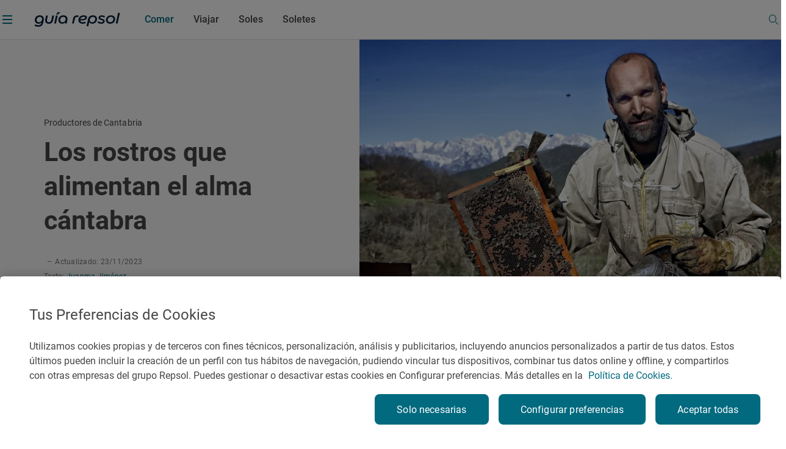

--- FILE ---
content_type: text/html;charset=utf-8
request_url: https://www.guiarepsol.com/es/comer/en-el-mercado/productores-cantabria/
body_size: 62488
content:

<!DOCTYPE HTML>
<html lang="es-ES">
    <head>
    <script defer="defer" type="text/javascript" src="https://rum.hlx.page/.rum/@adobe/helix-rum-js@%5E2/dist/rum-standalone.js" data-routing="env=prod,tier=publish,ams=Repsol S.A."></script>
<script> dataLayer = (typeof dataLayer !== 'undefined') ? dataLayer : [];</script>
    
    
    
    
    <meta charset="UTF-8"/>

    <title>Productores de Cantabria | Guía Repsol</title>
    
    

    

    
        
        <script type="application/ld+json">
            {
                "@context": "http://schema.org",
                "@type": "Article",
                "author":[{"@type":"Person","name":"Juanma Jiménez","url":"https://www.guiarepsol.com/es/autores/juanma-jimenez/"}],
            "publisher": {
            "@type": "Organization",
            "name": "Guía Repsol",
            "url": "https://www.guiarepsol.com",
            "sameAs":["https://www.facebook.com/guiarepsol/", "https://www.instagram.com/guiarepsol/", "https://www.twitter.com/guiarepsol", "https://www.youtube.com/c/GuiaRepsol"],
            "logo": {
            "@type": "ImageObject",
            "url": "https://s3-eu-west-1.amazonaws.com/gr-cms/static/img/logo.png"
            }
            },
            "mainEntityOfPage": {
            "@type": "WebPage",
            "@id": "https://www.guiarepsol.com/es/comer/en-el-mercado/productores-cantabria/"
            },
            "headline": "Productores de Cantabria",
            "alternativeHeadline": "Los rostros que alimentan el alma cántabra",
            "articleSection": "comer",
            "description": "Desde las alturas de los Picos de Europa a las orillas de San Vicente de la Barquera, pasando por el Valle de Liébana, los productores de Cantabria engradecen con su trabajo y respeto a la tradición la despensa autóctona. Quesos, tomates, licores, patatas, algas... Parece que casi cualquier ingrediente encuentra acomodo en la comunidad autónoma, así que si vives cerca o tienes planeada una escapada, ya sabes a quien tienes que comprar tu capricho foodie.",
            "image":{"@type":"ImageObject","url":"https://www.guiarepsol.com/content/dam/repsol-guia/contenidos-imagenes/comer/en-el-mercado/miel-de-liebana-cantabria-colmenares-de-vendejo/gr-cms-media-featured_images-4b6ac8a4-42f5-4b30-86fd-976d3857fb3e.jpg"},
            "datePublished": "2024-12-13T18:57:42.784Z",
            "dateModified": "2023-11-23T08:05:27.892Z"
            }
        </script>
    
    
    
    <script type="application/ld+json">{"@context":"https://schema.org","@type":"ItemList","itemListElement":[]}</script>

    
    <meta http-equiv="Content-Language" content="es"/>
    <meta name="contentType"/>
    
    <meta name="tags"/>
    <meta name="date" content="2024-12-13"/>
    <meta property="og:title" content="Productores de Cantabria"/>
    <meta name="twitter:card" content="summary"/>
    <meta name="twitter:title" content="Productores de Cantabria"/>
    <meta name="twitter:description" content="Desde las alturas de los Picos de Europa a las orillas de San Vicente de la Barquera, pasando por el Valle de Liénbana, los productores de Cantabria engradecen con su trabajo y respeto a la tradición la despensa autóctona. Quesos, tomates, licores, patatas, algas... Parece que casi cualquier ingrediente encuentra acomodo en la comunidad autónoma, así que si vives cerca o tienes planeada una escapada, ya sabes a quien tienes que comprar tu capricho foodie."/>
    <meta name="twitter:image" content="https://www.guiarepsol.com/content/dam/repsol-guia/contenidos-imagenes/comer/en-el-mercado/miel-de-liebana-cantabria-colmenares-de-vendejo/gr-cms-media-featured_images-4b6ac8a4-42f5-4b30-86fd-976d3857fb3e.jpg"/>
    <meta property="og:url" content="https://www.guiarepsol.com/es/comer/en-el-mercado/productores-cantabria/"/>
    <meta property="og:description" content="Desde las alturas de los Picos de Europa a las orillas de San Vicente de la Barquera, pasando por el Valle de Liénbana, los productores de Cantabria engradecen con su trabajo y respeto a la tradición la despensa autóctona. Quesos, tomates, licores, patatas, algas... Parece que casi cualquier ingrediente encuentra acomodo en la comunidad autónoma, así que si vives cerca o tienes planeada una escapada, ya sabes a quien tienes que comprar tu capricho foodie."/>
    <meta property="og:image" content="https://www.guiarepsol.com/content/dam/repsol-guia/contenidos-imagenes/comer/en-el-mercado/miel-de-liebana-cantabria-colmenares-de-vendejo/gr-cms-media-featured_images-4b6ac8a4-42f5-4b30-86fd-976d3857fb3e.jpg"/>
    <meta property="og:image:width" content="400"/>
    <meta property="og:image:height" content="267"/>
    <meta property="og:image:alt" content="Productores de Cantabria"/>
    <meta property="og:type" content="Website"/>
    <meta property="og:site_name" content="REPSOL"/>
    <meta property="fb:app_id" content="171998672850722"/>
    <meta name="twitter:site" content="@Repsol"/>
    
        <meta property="article:published_time" content="2024-12-13T18:57:42Z"/>
        <meta property="article:modified_time" content="2023-11-23T08:05:27Z"/>
        
    
    <meta name="description" content="Desde las alturas de los Picos de Europa a las orillas de San Vicente de la Barquera, pasando por el Valle de Liénbana, los productores de Cantabria engradecen con su trabajo y respeto a la tradición la despensa autóctona. Quesos, tomates, licores, patatas, algas... Parece que casi cualquier ingrediente encuentra acomodo en la comunidad autónoma, así que si vives cerca o tienes planeada una escapada, ya sabes a quien tienes que comprar tu capricho foodie."/>
    <meta name="referrer" content="always"/>
    <meta name="portal" content="guia_repsol"/>

    
        <meta name="robots" content="index, follow, max-image-preview:large"/>
    
    

    <meta name="template" content="page-report-article"/>
    <meta name="viewport" content="width=device-width, initial-scale=1"/>
    <link rel="canonical" href="https://www.guiarepsol.com/es/comer/en-el-mercado/productores-cantabria/"/>
    

    <link rel="icon" type="image/png" href="/content/dam/repsol-guia/guia-images/iconos/favicon.ico"/>

    
<link rel="stylesheet" href="/etc.clientlibs/repsol-guia/clientlibs/clientlib-base.min.e743892d1f84e2d8694f28aa4547f214.css" type="text/css">




    
<script src="/etc.clientlibs/clientlibs/granite/jquery.min.1fc733054ddb2e2fcd4a0f763671047b.js"></script>
<script src="/etc.clientlibs/clientlibs/granite/utils.min.15b6fc27cccbddb5fb7b88a7c6a2c7e4.js"></script>
<script src="/etc.clientlibs/clientlibs/granite/jquery/granite.min.ed0d934d509c9dab702088c125c92b4f.js"></script>





    
    
    

    

    
    
<script src="/etc.clientlibs/repsol-guia/clientlibs/clientlib-dependencies.min.d41d8cd98f00b204e9800998ecf8427e.js"></script>



    
    
<link rel="stylesheet" href="/etc.clientlibs/repsol-guia/clientlibs/clientlib-dependencies.min.d41d8cd98f00b204e9800998ecf8427e.css" type="text/css">
<link rel="stylesheet" href="/etc.clientlibs/repsol-guia/clientlibs/clientlib-site.min.babbd30c15b302457eb5562063bece27.css" type="text/css">



    

    

    
    
    
        <meta name="google-site-verification" content="TzbzrnneFvV545Ayw14cgdp6nBFZd-Tg3nLSra7eiMw"/>
    

    
        
    
<script src="/etc.clientlibs/repsol-catalog/clientlibs/clientlib-components/clientlib-internalnetwork.min.e713f8695ac4900bf98062041adb19d0.js"></script>



        
    
<script src="/etc.clientlibs/repsol-guia/clientlibs/clientlib-analytics.min.bbe9d67643ae47d1d3a1560cca3420f6.js"></script>



    

    <script>
        var datePagePublic = "13-12-2024 18:57";
        var datePageCreate = "17-10-2023 14:55";
        dataLayer = (typeof dataLayer !== 'undefined') ? dataLayer : [];
        Repsol.AnalyticsRomProd.pageLoadRom();
    </script>
    
        
    <!-- Google Tag Manager -->
<script data-cookieconsent="ignore">(function (w, d, s, l, i) { w[l] = w[l] || []; w[l].push({ 'gtm.start': new Date().getTime(), event: 'gtm.js' });
var f = d.getElementsByTagName(s)[0], j = d.createElement(s), dl = l != 'dataLayer' ? '&l=' + l : ''; j.setAttributeNode(d.createAttribute('data-ot-ignore'));
j.async = true;j.src = 'https://www.googletagmanager.com/gtm.js?id=' + i + dl;
f.parentNode.insertBefore(j, f); })(window, document, 'script', 'dataLayer','GTM-TF75NWP');</script>
<!-- End Google Tag Manager -->

<script src="https://assets.adobedtm.com/0c9c04e10f84/cf633eb48e71/launch-97b89e407354.min.js" async></script>
    
    

    
</head>
    <body class="page-report-article page basicpage" id="page-report-article-6d34cb5160" data-cmp-data-layer-enabled>
        <script>
          window.adobeDataLayer = window.adobeDataLayer || [];
          adobeDataLayer.push({
              page: JSON.parse("{\x22page\u002Dreport\u002Darticle\u002D6d34cb5160\x22:{\x22@type\x22:\x22repsol\u002Dguia\/components\/structure\/page\u002Dreport\u002Darticle\x22,\x22repo:modifyDate\x22:\x222023\u002D11\u002D23T08:05:27Z\x22,\x22dc:title\x22:\x22Productores de Cantabria\x22,\x22xdm:template\x22:\x22\/conf\/repsol\u002Dguia\/settings\/wcm\/templates\/page\u002Dreport\u002Darticle\x22,\x22xdm:language\x22:\x22es\u002DES\x22,\x22xdm:tags\x22:[],\x22repo:path\x22:\x22\/content\/repsol\u002Dguia\/es\/home\/comer\/en\u002Del\u002Dmercado\/productores\u002Dcantabria.html\x22}}"),
              event:'cmp:show',
              eventInfo: {
                  path: 'page.page\u002Dreport\u002Darticle\u002D6d34cb5160'
              }
          });
        </script>
        
        
            




            



            


    
<script src="/etc.clientlibs/repsol-guia/clientlibs/clientlib-antiflickering.min.d6039c343473a7f43e590187ed565761.js"></script>





    
    <!-- Google Tag Manager (noscript) -->
<noscript><iframe src="https://www.googletagmanager.com/ns.html?id=GTM-TF75NWP"
height="0" width="0" style="display:none;visibility:hidden"></iframe></noscript>
<!-- End Google Tag Manager (noscript) -->
    

<div></div>

<script>
  if(!document.location.pathname.startsWith("/es/buscador")){
  var gApiKey = "AIzaSyBGEFrrBojzwwP_m-AJFRJH9QCLEXCBmQI";
  if (typeof google === 'object' && typeof google.maps === 'object') {} else {
      $.getScript('https://maps.googleapis.com/maps/api/js?key=' + gApiKey + '&language=es', function () {});
  }
  }
</script>
  <div class="rp-guia-container">

    
    
    
    <div id="container-f3efdcdea0" class="cmp-container">
        
        <div class="header-xf experiencefragment">
	<div class="no-author">
		<div class="cmp-experiencefragment cmp-experiencefragment--"><div class="xfpage page basicpage">


    
    <div id="container-dfd732f3ac" class="cmp-container">
        


<div class="aem-Grid aem-Grid--12 aem-Grid--default--12 ">
    
    <div class="header aem-GridColumn aem-GridColumn--default--12">




	
    
<link rel="stylesheet" href="/etc.clientlibs/repsol-guia/components/content/header/v1/header/clientlib-header.min.864cf081740c8fe8ffcfb637dc7840c4.css" type="text/css">










<header class="header-guia header-guia-component scroll-top backgroundWhite " data-component-name="Header" data-menu-name="Menu principal">
	<div class="border-header">
		
		<div class="upper-banner">
			

    
    
<link rel="stylesheet" href="/etc.clientlibs/repsol-guia/components/content/upper-banner/clientlib-upper-banner.min.027e13879e8608103e56a3e8a8fbf9f5.css" type="text/css">








<section class="upper-banner-component backgroundBlue" data-component-name="Upper Banner" data-content-name="Guía Repsol App">
    
    <span class="icon-rp icon-rp-Cross" aria-label="Cerrar modal"></span>
    
    <picture class="upper-banner__image">
        <img src="/content/dam/repsol-guia/guia-images/logos/Guia_Repsol_app.svg" alt="Logo Guía Repsol App" title="Guía Repsol App, tu compañera de ruta"/>
    </picture>

    <a class="upper-banner__info" href="https://guiarepsol.onelink.me/sDmk/pww0w2yi" target="_blank" title="Guía Repsol App">
        <div class="upper-banner__info__text">
            <span class="upper-banner__info__title rp-body-14">Guía Repsol App</span>
            <span class="upper-banner__info__pretitle rp-body-12">Tu compañera de ruta</span>
        </div>
        <button class="rp-btn-guia rp-btn-small rp-btn-white rp-link">
            
            Descargar
        </button>
    </a>
</section>



    
    
<script src="/etc.clientlibs/repsol-guia/components/content/upper-banner/clientlib-upper-banner.min.b826c94e6a6ab3ac1319852c31769c24.js"></script>




		</div>

		<div class="container-fluid-12-columns block-header-guia">
			<div class="block-content">

				
				<div class="col-left ">
					<span class="hamburgerIcon" data-el-type="button" data-el-description="open_hamburger" data-title="Abrir menú lateral">
						<span>
							<span class="menu__line menu1"></span>
							<span class="menu__line menu2"></span>
							<span class="menu__line menu3"></span>
						</span>
					</span>
					<div class="block-img">
						
						<div class="img-color">
							
<a class="rp-logo" href="https://www.guiarepsol.com/">
	
    
    <picture>
        <img src="/content/dam/repsol-guia/guia-images/logos/Guia_Repsol.svg" alt="Guía Repsol - Inicio" title="Guía Repsol - Inicio" class=" none"/>
    </picture>

</a>

    

						</div>
					</div>
				</div>

				
				<div class="col-right ">
					<span class="header-search-button menuSearch icon icon-rp-Search"></span>
					<div class="rp-btn-guia-secondary " id="userDataPages"></div>
				</div>

				
				
					<nav class="navigation-block">

    

    
    
    
    
    
    
    
        
    

    
    
        
            
            
            
                
                
                    <a href="/es/comer/" class="navigation__link rp-title-02 active" data-name="Comer">Comer</a>
                    
                
            
        
    
        
            
            
            
                
                
                    <a href="/es/viajar/" class="navigation__link rp-title-02 " data-name="Viajar">Viajar</a>
                    
                
            
        
    
        
            
            
            
                
                
                    <a href="/es/comer/soles-repsol/" class="navigation__link rp-title-02 " data-name="Soles">Soles</a>
                    
                
            
        
    
        
            
            
            
                
                
                    <a href="/es/soletes/" class="navigation__link rp-title-02 " data-name="Soletes">Soletes</a>
                    
                
            
        
    
    
    
    
    
</nav>


    <script type='application/ld+json'> {"@context":"https://schema.org", "@type":"BreadcrumbList", "itemListElement": [{"@type": "ListItem", "position": 1, "name": "Home", "item": "https://www.guiarepsol.com//"},{"@type": "ListItem", "position": 2, "name": "Comer", "item": "https://www.guiarepsol.com/es/comer/"},{"@type": "ListItem", "position": 3, "name": "En el mercado", "item": "https://www.guiarepsol.com/es/comer/en-el-mercado/"},{"@type": "ListItem", "position": 4, "name": "Productores de Cantabria", "item": "https://www.guiarepsol.com/es/comer/en-el-mercado/productores-cantabria/"}]}</script>



    

				

				
				

				<div class="section-search header-search">
					



    
    
<link rel="stylesheet" href="/etc.clientlibs/repsol-guia/components/content/search/general-search/v1/general-search/clientlib-general-search.min.2863e00f6a1134b67919b0998dc30502.css" type="text/css">








<div class="general-search__overlay "></div>

    <section class="general-search-component general-search " data-endpoint="https://guia-app-api.cloudapp.repsol.com/search" data-component-name="buscador general">    
        
    
    <header class="general-search__header container-fluid-12-columns ">
        
        <div class="general-search__menu">
            <span class="hamburgerIcon">
                <span>
                    <span class="menu__line menu1"></span>
                    <span class="menu__line menu2"></span>
                    <span class="menu__line menu3"></span>
                </span>
            </span>
            <div class="header-layer-logo black">
                
<a class="rp-logo" href="https://www.guiarepsol.com/">
	
    
    <picture>
        <img src="/content/dam/repsol-guia/guia-images/logos/Guia_Repsol.svg" alt="Guía Repsol - Inicio" title="Guía Repsol - Inicio" class=" none"/>
    </picture>

</a>

    

            </div>
        </div>
        <form class="general-search__form">
            <div class="general-search__form__group">
                <label for="general-search"></label>
                <input class="general-search__form__input input-search rp-body-16" type="text" autocomplete="off" name="general-search" placeholder="¿Qué estás buscando?"/>
                <span class="icon-rp icon-rp-Cross icon-rp-Cross--hide"></span>
                <span class="icon-rp icon-rp-Search rp-btn-guia rp-btn-secondary"></span>
            </div>
        </form>
        <button class="general-search__cta--close rp-link">Cerrar</button>
    </header>


    
    <main class="general-search__main">
            
        <div class="general-search__result__group general-search__initial-results">
            
            
            <div class="container-4-columns initial-results__geolocation geolocation"> 
                <span class="icon-rp icon-rp-Geolocation"></span>
                <span class="text-geo rp-body-16">Buscar cerca de mi</span>
                <span class="text-error rp-caption">No se ha encontrado</span>
            </div>

            
            <div class="container-4-columns initial-results__historical">
                <div class="recently-results__header">
                    <span class="recently-results__title rp-body-14">Vistos recientemente</span>
                    <span class="recently-results__delete rp-caption">Borrar todo</span>
                </div>
                
                <ul class="recently-results__list"></ul>
            </div>
            
            <span class="border-line"></span>

            
            <div class="container-fluid-12-columns initial-results-most-visited">
                
                

                    
                    

                    <div class="most-visited__group">
                        <p class="rp-title-02">Establecimientos gastrónomicos más buscados</p>
                        <div class="group__cards">

                            
                            

                            <div class="card" data-type-analytic="restaurante" data-raiting-analytic="R" data-title-analytic="Ibidem" data-address-analytic="Barrio Zoña 1, 39193 Arnuero, Cantabria">

                                <a href="/es/fichas/restaurante/ibidem-327323/" target="_self" class="card__content" title="Ibidem">
                                    
                                    
                                    
                                    
                                    
                                    
                                        
    
    <picture>
        <source media="(min-width: 1024px)" srcset="/content/dam/repsol-guia/guia-cf/restaurante/imagenes/media-filer_public-a2-b5-a2b59657-f87b-4c3b-9f54-fa3e3d33484c-d61097a868aa45288178bcd25473ca4a.jpeg.transform/rp-rendition-lg/image.jpeg"/>
        <img src="/content/dam/repsol-guia/guia-cf/restaurante/imagenes/media-filer_public-a2-b5-a2b59657-f87b-4c3b-9f54-fa3e3d33484c-d61097a868aa45288178bcd25473ca4a.jpeg.transform/rp-rendition-md/image.jpeg" alt="Ibidem" title="Ibidem" class=" " loading="lazy"/>
    </picture>

                                    

                                    
                                    <div class="info-card-content">
                                        <span class="title rp-body-16">Ibidem</span>
                                        <div class="location rp-body-12">
                                            <span>Restaurante</span>
                                            <span> · Arnuero, Cantabria, España</span>
                                        </div>
                                        <div class="info__category">
                                            <span class="icon-rp icon-rp-recomendado"></span>
                                            <span class="rp-body-12">
                                                Recomendado
                                                
                                            </span>
                                        </div>
                                    </div>
                                </a>
                            </div>
                        

                            
                            

                            <div class="card" data-type-analytic="restaurante" data-raiting-analytic="R" data-title-analytic="O Muiño das Lousas" data-address-analytic="PARQUE ETNOGRAFICO, CALLE DOS MUIÑOS, Av. do Arenteiro, S/N 32500 O Carballiño, Ourense">

                                <a href="/es/fichas/restaurante/o-muino-das-lousas-331455/" target="_self" class="card__content" title="O Muiño das Lousas">
                                    
                                    
                                    
                                    
                                    
                                    
                                        
    
    <picture>
        <source media="(min-width: 1024px)" srcset="/content/dam/repsol-guia/guia-cf/restaurante/imagenes/media-filer_public-35-ef-35ef652e-80fb-4cf9-afcc-466b2446ffa0-8655-muino-das-lousas-e5136621b66949fd9409b477ef187dc8.jpeg.transform/rp-rendition-lg/image.jpeg"/>
        <img src="/content/dam/repsol-guia/guia-cf/restaurante/imagenes/media-filer_public-35-ef-35ef652e-80fb-4cf9-afcc-466b2446ffa0-8655-muino-das-lousas-e5136621b66949fd9409b477ef187dc8.jpeg.transform/rp-rendition-md/image.jpeg" alt="O Muiño das Lousas" title="O Muiño das Lousas" class=" " loading="lazy"/>
    </picture>

                                    

                                    
                                    <div class="info-card-content">
                                        <span class="title rp-body-16">O Muiño das Lousas</span>
                                        <div class="location rp-body-12">
                                            <span>Restaurante</span>
                                            <span> · O Carballiño, Ourense/Orense, España</span>
                                        </div>
                                        <div class="info__category">
                                            <span class="icon-rp icon-rp-recomendado"></span>
                                            <span class="rp-body-12">
                                                Recomendado
                                                
                                            </span>
                                        </div>
                                    </div>
                                </a>
                            </div>
                        

                            
                            

                            <div class="card" data-type-analytic="restaurante" data-raiting-analytic="1" data-title-analytic="Raíces" data-address-analytic="Ronda del Cañillo, 3, 45600, Talavera de la reina (Toledo)">

                                <a href="/es/fichas/restaurante/raices-115944/" target="_self" class="card__content" title="Raíces">
                                    
                                    
                                    
                                    
                                    
                                    
                                        
    
    <picture>
        <source media="(min-width: 1024px)" srcset="/content/dam/repsol-guia/guia-cf/restaurante/imagenes/media-filer_public-fa-5d-fa5d36e9-7ac3-45fa-8d06-46116fa221f9-raices_445s.jpg.transform/rp-rendition-lg/image.jpg"/>
        <img src="/content/dam/repsol-guia/guia-cf/restaurante/imagenes/media-filer_public-fa-5d-fa5d36e9-7ac3-45fa-8d06-46116fa221f9-raices_445s.jpg.transform/rp-rendition-md/image.jpg" alt="Raíces" title="Raíces" class=" " loading="lazy"/>
    </picture>

                                    

                                    
                                    <div class="info-card-content">
                                        <span class="title rp-body-16">Raíces</span>
                                        <div class="location rp-body-12">
                                            <span>Restaurante</span>
                                            <span> · Talavera de la Reina, Toledo, España</span>
                                        </div>
                                        <div class="info__category">
                                            <span class="icon-rp icon-rp-sol-1"></span>
                                            <span class="rp-body-12">
                                                1 Sol
                                                
                                            </span>
                                        </div>
                                    </div>
                                </a>
                            </div>
                        </div>
                    </div>
                

                    
                    

                    <div class="most-visited__group">
                        <p class="rp-title-02">Lugares de interés más visitados</p>
                        <div class="group__cards">

                            
                            

                            <div class="card">

                                <a href="/es/fichas/fiesta/festival-vina-rock-13550/" target="_self" class="card__content" title="Festival Viña Rock">
                                    
                                    
                                    
                                    <div class="card__placeholder">
                                        <span class="icon__placeholder FIESTA"></span>
                                    </div>
                                    
                                    

                                    
                                    <div class="info-card-content">
                                        <span class="title rp-body-16">Festival Viña Rock</span>
                                        <div class="location rp-body-12">
                                            <span>Fiesta</span>
                                            <span> · Villarrobledo, Albacete, España</span>
                                        </div>
                                        
                                    </div>
                                </a>
                            </div>
                        

                            
                            

                            <div class="card">

                                <a href="/es/fichas/fiesta/fiesta-mayor-de-roser-de-mayo-en-cerdanyola-del-valles-182873/" target="_self" class="card__content" title="Fiesta Mayor de Roser de Mayo en Cerdanyola del Vallès">
                                    
                                    
                                    
                                    <div class="card__placeholder">
                                        <span class="icon__placeholder FIESTA"></span>
                                    </div>
                                    
                                    

                                    
                                    <div class="info-card-content">
                                        <span class="title rp-body-16">Fiesta Mayor de Roser de Mayo en Cerdanyola del Vallès</span>
                                        <div class="location rp-body-12">
                                            <span>Fiesta</span>
                                            <span> · Cerdanyola del Vallès, Barcelona, España</span>
                                        </div>
                                        
                                    </div>
                                </a>
                            </div>
                        

                            
                            

                            <div class="card">

                                <a href="/es/fichas/fiesta/romeria-de-la-virgen-de-la-jara-en-ibahernando-183763/" target="_self" class="card__content" title="Romería de la Virgen de La Jara en Ibahernando">
                                    
                                    
                                    
                                    <div class="card__placeholder">
                                        <span class="icon__placeholder FIESTA"></span>
                                    </div>
                                    
                                    

                                    
                                    <div class="info-card-content">
                                        <span class="title rp-body-16">Romería de la Virgen de La Jara en Ibahernando</span>
                                        <div class="location rp-body-12">
                                            <span>Fiesta</span>
                                            <span> · Ibahernando, Cáceres, España</span>
                                        </div>
                                        
                                    </div>
                                </a>
                            </div>
                        </div>
                    </div>
                

                    
                    

                    <div class="most-visited__group">
                        <p class="rp-title-02">Reportajes más vistos</p>
                        <div class="group__cards">

                            
                            

                            <div class="card">

                                <a href="/es/soletes/donde-comer-barato-cerca-del-retiro/" target="_self" class="card__content" title="Soletes para celebrar la Feria del libro a cualquier hora del día">
                                    
                                    
                                    
                                    
                                    
                                    
                                        
    
    <picture>
        <source media="(min-width: 1024px)" srcset="/content/dam/repsol-guia/contenidos-imagenes/soletes/soletes-cerca-del-retiro-(madrid)/ferialibro.jpg.transform/rp-rendition-lg/image.jpg"/>
        <img src="/content/dam/repsol-guia/contenidos-imagenes/soletes/soletes-cerca-del-retiro-(madrid)/ferialibro.jpg.transform/rp-rendition-md/image.jpg" alt="Soletes para celebrar la Feria del libro a cualquier hora del día" title="Soletes para celebrar la Feria del libro a cualquier hora del día" class=" " loading="lazy"/>
    </picture>

                                    

                                    
                                    <div class="info-card-content">
                                        <span class="title rp-body-16">Soletes para celebrar la Feria del libro a cualquier hora del día</span>
                                        <div class="location rp-body-12">
                                            <span>Reportaje de viaje</span>
                                            
                                        </div>
                                        
                                    </div>
                                </a>
                            </div>
                        

                            
                            

                            <div class="card">

                                <a href="/es/viajar/vamos-de-excursion/100-km-escapadas-cerca-cordoba/" target="_self" class="card__content" title="En busca del encanto rural de Córdoba">
                                    
                                    
                                    
                                    
                                    
                                    
                                        
    
    <picture>
        <source media="(min-width: 1024px)" srcset="/content/dam/repsol-guia/contenidos-imagenes/viajar/vamos-de-excursion/100-km-escapadas-cerca-cordoba/gr-cms-media-featured_images-none-cdd347df-8f62-4342-9c57-1c5dbc4fd53a-iznajar-169.jpg.transform/rp-rendition-lg/image.jpg"/>
        <img src="/content/dam/repsol-guia/contenidos-imagenes/viajar/vamos-de-excursion/100-km-escapadas-cerca-cordoba/gr-cms-media-featured_images-none-cdd347df-8f62-4342-9c57-1c5dbc4fd53a-iznajar-169.jpg.transform/rp-rendition-md/image.jpg" alt="En busca del encanto rural de Córdoba" title="En busca del encanto rural de Córdoba" class=" " loading="lazy"/>
    </picture>

                                    

                                    
                                    <div class="info-card-content">
                                        <span class="title rp-body-16">En busca del encanto rural de Córdoba</span>
                                        <div class="location rp-body-12">
                                            <span>Reportaje de viaje</span>
                                            
                                        </div>
                                        
                                    </div>
                                </a>
                            </div>
                        

                            
                            

                            <div class="card">

                                <a href="/es/soletes/restaurantes-en-a5-solete-donde-parar-comer/" target="_self" class="card__content" title="El gusto de la autovía que te lleva a Portugal">
                                    
                                    
                                    
                                    
                                    
                                    
                                        
    
    <picture>
        <source media="(min-width: 1024px)" srcset="/content/dam/repsol-guia/contenidos-imagenes/soletes/restaurantes-en-a5-solete-donde-parar-comer/daviro_ensaladaroast.jpeg.transform/rp-rendition-lg/image.jpeg"/>
        <img src="/content/dam/repsol-guia/contenidos-imagenes/soletes/restaurantes-en-a5-solete-donde-parar-comer/daviro_ensaladaroast.jpeg.transform/rp-rendition-md/image.jpeg" alt="El gusto de la autovía que te lleva a Portugal" title="El gusto de la autovía que te lleva a Portugal" class=" " loading="lazy"/>
    </picture>

                                    

                                    
                                    <div class="info-card-content">
                                        <span class="title rp-body-16">El gusto de la autovía que te lleva a Portugal</span>
                                        <div class="location rp-body-12">
                                            <span>Reportaje de viaje</span>
                                            
                                        </div>
                                        
                                    </div>
                                </a>
                            </div>
                        </div>
                    </div>
                
            </div>
        </div>

         
        <div class="container-4-columns general-search__result__group general-search__predictive-results"> 
            

            
            <div class="predictive-results--empty">
                <span class="not-found__image"></span>
                <p class="rp-body-16 rp-body-semibold not-found__text">Lo sentimos, no hay resultados para tu búsqueda. ¡Prueba otra vez!</p>
            </div> 
        </div>

    </main>

</section>


    
    
<script src="/etc.clientlibs/repsol-guia/components/content/search/general-search/v1/general-search/clientlib-general-search.min.6d251a64ec62e8863253a85ad46a6371.js"></script>




				</div>
				
			</div>
		</div>
	</div>

	
	<div class="header__submenu">
		

<div class="submenu-component" data-fixed="false" data-default="false">
	<span class="component-name" style="font-weight: bold; display: none;">Componente: SUBMENÚ V2</span>
	<span class="component-info" style="color:red; display: none;">Tamaño de submenús: 0</span>

	
</div>

<!-- Clientlibs -->

	
    
<link rel="stylesheet" href="/etc.clientlibs/repsol-guia/components/content/secciones/section-submenu-v2/clientlib-section-submenu-v2.min.15f8f279de2bdfb091fddb495f9aa21d.css" type="text/css">



	
    
<script src="/etc.clientlibs/repsol-guia/components/content/secciones/section-submenu-v2/clientlib-section-submenu-v2.min.3415661772957dbfe772a4aa6dee5ff8.js"></script>





	</div>
</header>


<div class="menu-guia-veil"></div>

<div class="menu-guia menu-guia-component menu-guia--hide" data-component-name="Menú" data-menu-name="Menú lateral" style="opacity:0">
	<div class="logo-close">
		
<a class="rp-logo" href="https://www.guiarepsol.com/">
	
    
    <picture>
        <img src="/content/dam/repsol-guia/guia-images/logos/Guia_Repsol_blanco.svg" alt="Guía Repsol - Inicio" title="Guía Repsol - Inicio" class=" none"/>
    </picture>

</a>

    

		<a href="#" class="btn close" data-el-type="button" data-el-description="Close" data-title="Cerrar menú lateral">
			<span class="span1">
				<span class="s2"></span>
			</span>
			<span class="span2">
				<span class="s3"></span>
			</span>
		</a>
	</div>
	



<script type="text/javascript" lang="javascript" src="https://cdns.eu1.gigya.com/js/gigya.js?apikey=3_9Men0yMx-gfTD_eF2lfQ6Kb3Q4Gt1JC5TZTKIsOZ2snCsLW6F-m3_QMr84f-lX-7"></script>
<div id="gigyaid" data-gigya-apikey="3_9Men0yMx-gfTD_eF2lfQ6Kb3Q4Gt1JC5TZTKIsOZ2snCsLW6F-m3_QMr84f-lX-7"></div>

    
    
<script src="/etc.clientlibs/repsol-guia/components/content/gigyass/v1/gigyass/clientlib-gigyass.min.c2610759ba71f12474dc377e478c0b4f.js"></script>









<nav class="navBox menu-navigation-block" data-component-name="Menú" data-menu-name="Menú lateral">
    <div class="navparent block-1" data-current-path="/content/repsol-guia/es/home/comer/en-el-mercado/productores-cantabria">
        <div class="list-1">

            

            <a href="/es/comer/" class="item-1" id="navigation-ec9259eab1-item-0c22bbc80b" data-name="comer">
                    <span class="rp-subheadline item--active  item-text">
                        Comer
                    </span>
                <span class="icon icon-rp-Arrow_right"></span>
            </a>
<a href="/es/viajar/" class="item-1" id="navigation-ec9259eab1-item-9c6bc1443f" data-name="viajar">
                    <span class="rp-subheadline item--active  item-text">
                        Viajar
                    </span>
                <span class="icon icon-rp-Arrow_right"></span>
            </a>
<a href="/es/comer/soles-repsol/" class="item-1" id="navigation-ec9259eab1-item-a69cd87601" data-name="soles-repsol">
                    <span class="rp-subheadline item--active  item-text">
                        Soles
                    </span>
                <span class="icon icon-rp-Arrow_right"></span>
            </a>
<a href="/es/soletes/" class="item-1" id="navigation-ec9259eab1-item-0954a5f501" data-name="soletes">
                    <span class="rp-subheadline item--active  item-text">
                        Soletes
                    </span>
                <span class="icon icon-rp-Arrow_right"></span>
            </a>


             
            <div class="menu-burger-image--container" data-id="home" data-name="home">
                <img src="/content/dam/repsol-guia/contenidos-imagenes/home/landing/Home.jpg" class="menu-burger-image" loading="lazy"/>
            </div>
             
            
                
                    <div class="menu-burger-image--container" data-id="navigation-ec9259eab1-item-0c22bbc80b" data-name="comer">
                        <img src="/content/dam/repsol-guia/contenidos-imagenes/comer/landing/Comer_02.jpg" class="menu-burger-image" loading="lazy"/>
                    </div>
                
            
                
                    <div class="menu-burger-image--container" data-id="navigation-ec9259eab1-item-9c6bc1443f" data-name="viajar">
                        <img src="/content/dam/repsol-guia/contenidos-imagenes/viajar/landing/Viajar_02.jpg" class="menu-burger-image" loading="lazy"/>
                    </div>
                
            
                
                    <div class="menu-burger-image--container" data-id="navigation-ec9259eab1-item-a69cd87601" data-name="soles-repsol">
                        <img src="/content/dam/repsol-guia/contenidos-imagenes/comer/landing/Comer_03.jpg" class="menu-burger-image" loading="lazy"/>
                    </div>
                
            
                
                    <div class="menu-burger-image--container" data-id="navigation-ec9259eab1-item-0954a5f501" data-name="soletes">
                        <img src="/content/dam/repsol-guia/contenidos-imagenes/home/landing/Foto%20Soletes.jpg" class="menu-burger-image" loading="lazy"/>
                    </div>
                
            
        </div>
        
        <div class="list-secondary-links">
            

    
    
<link rel="stylesheet" href="/etc.clientlibs/repsol-guia/components/utils/link-list/v1/link-list/clientlib-link-list.min.c6ba2c3da82eddcb28a2c7d3b0d00d69.css" type="text/css">






<div class="link-list">
    

    <ul class="list-reset-appearance link__list">
        <li class="link__list__item">

            <a class="rp-link" href="/es/sala-de-prensa/" target="_self" title="Sala de Prensa" data-title="Sala de Prensa">

                
                
                    
                    Sala de Prensa
                

                
                
            </a>
        </li>
    
        <li class="link__list__item">

            <a class="rp-link" href="/es/app/" target="_self" title="App Guía Repsol" data-title="App Guía Repsol">

                
                
                    
                    App Guía Repsol
                

                
                
            </a>
        </li>
    
        <li class="link__list__item">

            <a class="rp-link" href="/es/tienda-gourmet/" target="_self" title="Tienda Gourmet" data-title="Tienda Gourmet">

                
                
                    
                    Tienda Gourmet
                

                
                
            </a>
        </li>
    </ul>
</div>


    
    




    
            <div class="list-link-fixed">
                <div class="link-fixed--item link-fixed--search" data-el-description="menu-open_search">
                    <span class="icon-rp icon-rp-Search"></span>
                    <span class="rp-body-16">Buscar</span>
                </div>
                <div class="link-fixed--item link-fixed--newsletter" data-el-description="menu-open_newsletter">
                    <span class="icon-rp icon-rp-Mail"></span>
                    <span class="rp-body-16">Newsletter</span>
                </div>
                <div class="link-fixed--item link-fixed--login" data-link="/es/mi-perfil/ajustes-de-cuenta/" data-el-description="menu-open_login">
                    <span class="icon-rp icon-rp-User"></span>
                    <span class="rp-body-16 btn-burger-login"></span>
                </div>
            </div>
    
            <div class="list-rrss">
                

    
    






<div class="link-list">
    

    <ul class="list-reset-appearance link__list">
        <li class="link__list__item">

            <a class="rp-link" href="https://www.facebook.com/guiarepsol" target="_blank" title="Facebook" data-title="Facebook">

                
                

                
                
                    <picture>
                        <img src="/content/dam/repsol-guia/guia-images/iconos/icon-rp-Facebook.svg" alt="Facebook" loading="lazy"/>
                    </picture>
                
            </a>
        </li>
    
        <li class="link__list__item">

            <a class="rp-link" href="https://twitter.com/guiarepsol" target="_blank" title="X" data-title="X">

                
                

                
                
                    <picture>
                        <img src="/content/dam/repsol-guia/guia-images/iconos/icon-rp-X.svg" alt="X" loading="lazy"/>
                    </picture>
                
            </a>
        </li>
    
        <li class="link__list__item">

            <a class="rp-link" href="https://www.instagram.com/guiarepsol" target="_blank" title="Instagram" data-title="Instagram">

                
                

                
                
                    <picture>
                        <img src="/content/dam/repsol-guia/guia-images/iconos/icon-rp-Instagram.svg" alt="Instagram" loading="lazy"/>
                    </picture>
                
            </a>
        </li>
    
        <li class="link__list__item">

            <a class="rp-link" href="https://www.tiktok.com/@guiarepsol" target="_blank" title="TikTok" data-title="TikTok">

                
                

                
                
                    <picture>
                        <img src="/content/dam/repsol-guia/guia-images/iconos/icon-rp-Tik_Tok.svg" alt="TikTok" loading="lazy"/>
                    </picture>
                
            </a>
        </li>
    </ul>
</div>


    
    




            </div>
        </div>
    </div>
    <div class="navparent block-2 inlink">
        <div class="logo-close">
            <a href="#" class="menuBack"><span class="icon icon-rp-Arrow_left rp-body-16"></span>Atrás</a>
        </div>
        <div class="list-2">
            <div class="navigation-ec9259eab1-item-0c22bbc80b list-2--container">
                <a href="/es/comer/" class="prelink rp-title-01">Ver todo Comer
                    <span class="icon icon-rp-Arrow_right"></span>
                </a>
                <div>
                    <div id='navigation-ec9259eab1-item-21b5a1e613' class="item-2" data-root="/content/repsol-guia/es/home/comer/donde-comen-los-cocineros.html" data-loaded="false">
                        <a href="/es/comer/donde-comen-los-cocineros/" class="rp-body-16">Donde comen los cocineros</a>
                        <span class="icon icon-rp-Arrow_right"></span>
                    </div>
                
                    <div id='navigation-ec9259eab1-item-9669b4ec60' class="item-2" data-root="/content/repsol-guia/es/home/comer/nuestros-favoritos.html" data-loaded="false">
                        <a href="/es/comer/nuestros-favoritos/" class="rp-body-16">Nuestros favoritos</a>
                        <span class="icon icon-rp-Arrow_right"></span>
                    </div>
                
                    <div id='navigation-ec9259eab1-item-e2ee1a7436' class="item-2" data-root="/content/repsol-guia/es/home/comer/recetas.html" data-loaded="false">
                        <a href="/es/comer/recetas/" class="rp-body-16">Recetas</a>
                        <span class="icon icon-rp-Arrow_right"></span>
                    </div>
                
                    <div id='navigation-ec9259eab1-item-97386d37b8' class="item-2" data-root="/content/repsol-guia/es/home/comer/en-el-mercado.html" data-loaded="false">
                        <a href="/es/comer/en-el-mercado/" class="rp-body-16">En el mercado</a>
                        <span class="icon icon-rp-Arrow_right"></span>
                    </div>
                
                    <div id='navigation-ec9259eab1-item-5b9a7eeeaa' class="item-2" data-root="/content/repsol-guia/es/home/comer/de-tapeo.html" data-loaded="false">
                        <a href="/es/comer/de-tapeo/" class="rp-body-16">De tapeo</a>
                        <span class="icon icon-rp-Arrow_right"></span>
                    </div>
                
                    <div id='navigation-ec9259eab1-item-8d9b31cfe3' class="item-2" data-root="/content/repsol-guia/es/home/comer/vinos-y-bodegas.html" data-loaded="false">
                        <a href="/es/comer/vinos-y-bodegas/" class="rp-body-16">Vinos y Bodegas</a>
                        <span class="icon icon-rp-Arrow_right"></span>
                    </div>
                
                    <div id='navigation-ec9259eab1-item-975dd42dc2' class="item-2" data-root="/content/repsol-guia/es/home/comer/soles-repsol.html" data-loaded="false">
                        <a href="/es/comer/soles-repsol/" class="rp-body-16">Soles</a>
                        <span class="icon icon-rp-Arrow_right"></span>
                    </div>
                </div>
            </div>
        
            <div class="navigation-ec9259eab1-item-9c6bc1443f list-2--container">
                <a href="/es/viajar/" class="prelink rp-title-01">Ver todo Viajar
                    <span class="icon icon-rp-Arrow_right"></span>
                </a>
                <div>
                    <div id='navigation-ec9259eab1-item-4ac9b7ebea' class="item-2" data-root="/content/repsol-guia/es/home/viajar/vamos-de-excursion.html" data-loaded="false">
                        <a href="/es/viajar/vamos-de-excursion/" class="rp-body-16">Vamos de excursión</a>
                        <span class="icon icon-rp-Arrow_right"></span>
                    </div>
                
                    <div id='navigation-ec9259eab1-item-e786a16877' class="item-2" data-root="/content/repsol-guia/es/home/viajar/nos-gusta.html" data-loaded="false">
                        <a href="/es/viajar/nos-gusta/" class="rp-body-16">Nos gusta</a>
                        <span class="icon icon-rp-Arrow_right"></span>
                    </div>
                
                    <div id='navigation-ec9259eab1-item-f6c1dec18f' class="item-2" data-root="/content/repsol-guia/es/home/viajar/con-ninos.html" data-loaded="false">
                        <a href="/es/viajar/con-ninos/" class="rp-body-16">Con niños</a>
                        <span class="icon icon-rp-Arrow_right"></span>
                    </div>
                
                    <div id='navigation-ec9259eab1-item-7aabded767' class="item-2" data-root="/content/repsol-guia/es/home/viajar/con-mi-mascota.html" data-loaded="false">
                        <a href="/es/viajar/con-mi-mascota/" class="rp-body-16">Con mi mascota</a>
                        <span class="icon icon-rp-Arrow_right"></span>
                    </div>
                
                    <div id='navigation-ec9259eab1-item-a84f3e93f0' class="item-2" data-root="/content/repsol-guia/es/home/viajar/en-ruta-con.html" data-loaded="false">
                        <a href="/es/viajar/en-ruta-con/" class="rp-body-16">En ruta con...</a>
                        <span class="icon icon-rp-Arrow_right"></span>
                    </div>
                
                    <div id='navigation-ec9259eab1-item-527ace2f21' class="item-2" data-root="/content/repsol-guia/es/home/viajar/en-la-carretera.html" data-loaded="false">
                        <a href="/es/viajar/en-la-carretera/" class="rp-body-16">En la carretera</a>
                        <span class="icon icon-rp-Arrow_right"></span>
                    </div>
                
                    <div id='navigation-ec9259eab1-item-d44411e46f' class="item-2" data-root="/content/repsol-guia/es/home/viajar/ciudades-en-48-horas.html" data-loaded="false">
                        <a href="/es/viajar/ciudades-en-48-horas/" class="rp-body-16">Ciudades en 48 horas</a>
                        <span class="icon icon-rp-Arrow_right"></span>
                    </div>
                </div>
            </div>
        
            <div class="navigation-ec9259eab1-item-a69cd87601 list-2--container">
                <a href="/es/comer/soles-repsol/" class="prelink rp-title-01">Ver todo Soles
                    <span class="icon icon-rp-Arrow_right"></span>
                </a>
                <div>
                    <div id='navigation-ec9259eab1-item-a727fb021e' class="item-2" data-root="/content/repsol-guia/es/home/soles-repsol/cocineros-con-soles.html" data-loaded="false">
                        <a href="/es/soles-repsol/cocineros-con-soles/" class="rp-body-16">Cocineros con soles</a>
                        <span class="icon icon-rp-Arrow_right"></span>
                    </div>
                
                    <div id='navigation-ec9259eab1-item-e9029b6d49' class="item-2" data-root="/content/repsol-guia/es/home/comer/soles-repsol/ediciones-de-soles-guia-repsol.html" data-loaded="false">
                        <a href="/es/comer/soles-repsol/ediciones-de-soles-guia-repsol/" class="rp-body-16">Soles Guía Repsol</a>
                        <span class="icon icon-rp-Arrow_right"></span>
                    </div>
                
                    <div id='navigation-ec9259eab1-item-054a5b1154' class="item-2" data-root="/content/repsol-guia/es/home/soles-repsol/soles-2024.html" data-loaded="false">
                        <a href="/es/soles-repsol/soles-2024/" class="rp-body-16">Restaurantes con Soles Repsol 2024</a>
                        <span class="icon icon-rp-Arrow_right"></span>
                    </div>
                
                    <div id='navigation-ec9259eab1-item-b088f6abfb' class="item-2" data-root="/content/repsol-guia/es/home/soles-repsol/soles-2025.html" data-loaded="false">
                        <a href="/es/soles-repsol/soles-2025/" class="rp-body-16">Soles 2025</a>
                        <span class="icon icon-rp-Arrow_right"></span>
                    </div>
                </div>
            </div>
        
            <div class="navigation-ec9259eab1-item-0954a5f501 list-2--container">
                <a href="/es/soletes/" class="prelink rp-title-01">Ver todo Soletes
                    <span class="icon icon-rp-Arrow_right"></span>
                </a>
                <div>
                    <div id='navigation-ec9259eab1-item-9dad969031' class="item-2" data-root="/content/repsol-guia/es/home/soletes/chiringuitos.html" data-loaded="false">
                        <a href="/es/soletes/chiringuitos/" class="rp-body-16">Chiringuitos</a>
                        <span class="icon icon-rp-Arrow_right"></span>
                    </div>
                
                    <div id='navigation-ec9259eab1-item-edd01d415e' class="item-2" data-root="/content/repsol-guia/es/home/soletes/cafeterias.html" data-loaded="false">
                        <a href="/es/soletes/cafeterias/" class="rp-body-16">Cafeterías</a>
                        <span class="icon icon-rp-Arrow_right"></span>
                    </div>
                
                    <div id='navigation-ec9259eab1-item-ade17f283a' class="item-2" data-root="/content/repsol-guia/es/home/soletes/bares.html" data-loaded="false">
                        <a href="/es/soletes/bares/" class="rp-body-16">Bares</a>
                        <span class="icon icon-rp-Arrow_right"></span>
                    </div>
                
                    <div id='navigation-ec9259eab1-item-5c1f373fc9' class="item-2" data-root="/content/repsol-guia/es/home/soletes/vinotecas-y-bodegas.html" data-loaded="false">
                        <a href="/es/soletes/vinotecas-y-bodegas/" class="rp-body-16">Vinotecas y Bodegas</a>
                        <span class="icon icon-rp-Arrow_right"></span>
                    </div>
                
                    <div id='navigation-ec9259eab1-item-2c24c007ca' class="item-2" data-root="/content/repsol-guia/es/home/soletes/fast-food.html" data-loaded="false">
                        <a href="/es/soletes/fast-food/" class="rp-body-16">Fast food</a>
                        <span class="icon icon-rp-Arrow_right"></span>
                    </div>
                
                    <div id='navigation-ec9259eab1-item-330524149b' class="item-2" data-root="/content/repsol-guia/es/home/soletes/restaurantes.html" data-loaded="false">
                        <a href="/es/soletes/restaurantes/" class="rp-body-16">Restaurantes</a>
                        <span class="icon icon-rp-Arrow_right"></span>
                    </div>
                
                    <div id='navigation-ec9259eab1-item-32db3410f8' class="item-2" data-root="/content/repsol-guia/es/home/soletes/heladerias.html" data-loaded="false">
                        <a href="/es/soletes/heladerias/" class="rp-body-16">Heladerías</a>
                        <span class="icon icon-rp-Arrow_right"></span>
                    </div>
                
                    <div id='navigation-ec9259eab1-item-9bbfe13cb2' class="item-2" data-root="/content/repsol-guia/es/home/soletes/listado-completo.html" data-loaded="false">
                        <a href="/es/soletes/listado-completo/" class="rp-body-16">Listado completo</a>
                        <span class="icon icon-rp-Arrow_right"></span>
                    </div>
                
                    <div id='navigation-ec9259eab1-item-2ddaf44460' class="item-2" data-root="/content/repsol-guia/es/home/soletes/terrazas.html" data-loaded="false">
                        <a href="/es/soletes/terrazas/" class="rp-body-16">Terrazas</a>
                        <span class="icon icon-rp-Arrow_right"></span>
                    </div>
                
                    <div id='navigation-ec9259eab1-item-1dc155aa8b' class="item-2" data-root="/content/repsol-guia/es/home/soletes/llegan-los-soletes-a-portugal.html" data-loaded="false">
                        <a href="/es/soletes/llegan-los-soletes-a-portugal/" class="rp-body-16">Llegan los Soletes a Portugal</a>
                        <span class="icon icon-rp-Arrow_right"></span>
                    </div>
                
                    <div id='navigation-ec9259eab1-item-645d7693ee' class="item-2" data-root="/content/repsol-guia/es/home/soletes/donde-comprar-dulces-conventuales.html" data-loaded="false">
                        <a href="/es/soletes/donde-comprar-dulces-conventuales/" class="rp-body-16">Dulces conventuales con Solete</a>
                        <span class="icon icon-rp-Arrow_right"></span>
                    </div>
                
                    <div id='navigation-ec9259eab1-item-ae8ed290bb' class="item-2" data-root="/content/repsol-guia/es/home/soletes/soletes-navidad-guia-repsol.html" data-loaded="false">
                        <a href="/es/soletes/soletes-navidad-guia-repsol/" class="rp-body-16">Soletes Navidad Guía Repsol</a>
                        <span class="icon icon-rp-Arrow_right"></span>
                    </div>
                
                    <div id='navigation-ec9259eab1-item-7afb1c8d9e' class="item-2" data-root="/content/repsol-guia/es/home/soletes/entrega-soletes-navidad-granada-2025.html" data-loaded="false">
                        <a href="/es/soletes/entrega-soletes-navidad-granada-2025/" class="rp-body-16"> Entrega Soletes Navidad Granada 2025</a>
                        <span class="icon icon-rp-Arrow_right"></span>
                    </div>
                
                    <div id='navigation-ec9259eab1-item-1b36907cef' class="item-2" data-root="/content/repsol-guia/es/home/soletes/donde-celebrar-la-navidad-en-granada.html" data-loaded="false">
                        <a href="/es/soletes/donde-celebrar-la-navidad-en-granada/" class="rp-body-16">Donde celebrar la Navidad en Granada</a>
                        <span class="icon icon-rp-Arrow_right"></span>
                    </div>
                </div>
            </div>
        </div>
    </div>
</nav>

<script>
    $(".list-2[data-loaded='false']").mouseenter(loadSection(this));

    function loadSection(sectionPath){
        console.log(sectionPath);
    }
</script>
</div> 


	
    
<script src="/etc.clientlibs/repsol-guia/components/content/header/v1/header/clientlib-header.min.8ccc1a8117ea028d17ae19c205aa5d68.js"></script>



	
    



	
    



	
    









    
    
<link rel="stylesheet" href="/etc.clientlibs/repsol-guia/components/content/private-area/login/clientlib-login.min.924f2a89a22392effc8bcbc986a69a32.css" type="text/css">





<div class="login-component" data-component-name="Login y registro" data-content-name="Bienvenido a Guia Repsol" data-component-description="Modal de bienvenida, login y registro" data-account="login">

    <div id="modalWelcome" class="modal modal__welcome">
        <div class="modal__login__header aem-GridColumn--default--12">  
    <div class="header-container container-fluid-12-columns"> 
        <div class="header-layer-logo black">
            
<a class="rp-logo" href="https://www.guiarepsol.com/">
	
    
    <picture>
        <img src="/content/dam/repsol-guia/guia-images/logos/Guia_Repsol.svg" alt="Guía Repsol - Inicio" title="Guía Repsol - Inicio" class=" none"/>
    </picture>

</a>

    

        </div>

        <span class="icon-rp icon-rp-Cross modal-close-btn"></span>
    </div>
</div>
        <div class="modal-content-welcome">
            <div class="modal-content-header">
                <div class="modal-texts">
                    <p class="modal-title welcome-title rp-guia-title-01">Accede a Guía Repsol</p>
                    <p class="modal-text rp-body-14">¿Ya tienes una cuenta en otra <a class="rp-link" id="info-modal-rp">web o app de Repsol?</a></p>
                </div>
                <div class="modal-rp-icons">
                    <img src="/content/dam/repsol-guia/guia-images/logos/icon-repsol.svg" alt="icono-repsol" loading="lazy"/>
                    <img src="/content/dam/repsol-guia/guia-images/logos/icon-repsol-guia.svg" alt="icono-repsol-guia" loading="lazy"/>
                    <img src="/content/dam/repsol-guia/guia-images/logos/icon-waylet.svg" alt="icono-waylet" loading="lazy"/>
                    <img src="/content/dam/repsol-guia/guia-images/logos/icon-repsol-vivit.svg" alt="icono-repsol-vivit" loading="lazy"/>
                    <img src="/content/dam/repsol-guia/guia-images/logos/icon-repsol-solred.svg" alt="icono-repsol-solred" loading="lazy"/>
                    <img src="/content/dam/repsol-guia/guia-images/logos/icon-box-repsol.svg" alt="icono-box-repsol" loading="lazy"/>
                </div>
            </div>
            <button id="modal-gigya-login-rp" class="rp-btn-guia rp-link btn-access" data-el-description="open popup login">Acceder con cuenta Repsol</button>
            <div class="divider rp-body-14">o</div>
            <div class="modal-tabs">
                <button id="modal-gigya-register" class="rp-btn-guia rp-btn-turquoise" data-screen="gigya-register-screen-join" data-el-description="open popup register">Crear cuenta </button>
                <button id="modal-gigya-login" class="rp-btn-guia rp-btn-secondary" data-screen="gigya-login-screen-join" data-el-description="open popup login">Iniciar sesión </button>
            </div>
        </div>
    </div>

    <div id="modalLogin" class="modal modal__login">
        <div class="modal__login__header aem-GridColumn--default--12">  
    <div class="header-container container-fluid-12-columns"> 
        <div class="header-layer-logo black">
            
<a class="rp-logo" href="https://www.guiarepsol.com/">
	
    
    <picture>
        <img src="/content/dam/repsol-guia/guia-images/logos/Guia_Repsol.svg" alt="Guía Repsol - Inicio" title="Guía Repsol - Inicio" class=" none"/>
    </picture>

</a>

    

        </div>

        <span class="icon-rp icon-rp-Cross modal-close-btn"></span>
    </div>
</div>
        <div class="modal-content">
            <div id="modal-form" class="gigya-style-modern gigya-windows gigya-chrome"></div>
        </div>
    </div>
</div>



 

	
    
<link rel="stylesheet" href="/etc.clientlibs/repsol-guia/components/content/modales/register-welcome/clientlib-register-welcome.min.198fdb247f19c3fc30ebd9777e43b30d.css" type="text/css">






<div class="modal__register-welcome-component" data-component-name="Register welcome" data-component-description="modal registro bienvenida" data-content-name="¡Te damos la bienvenida a Guía Repsol!" role="dialog" aria-labelledby="modalTitle" aria-describedby="modalDescription">

    <div class="register-welcome__container">
        <span class="icon-rp icon-rp-Cross" aria-label="Cerrar modal"></span>

        <picture class="register-welcome__picture">
			<img src="/content/dam/repsol-guia/guia-images/imagenes/modal-register-welcome.svg" alt="¡Te damos la bienvenida a Guía Repsol!" loading="lazy"/>
		</picture>

		<div class="register-welcome__content">
			<p class="register-welcome__title rp-guia-title-02" id="modalTitle" data-content-name="rp-link-app-title">¡Te damos la bienvenida a Guía Repsol!</p>
			<p class="register-welcome__text rp-body-16" id="modalDescription">Ahora puedes acceder a tu área privada y recibir inspiración con la newsletter. Además podrás guardar establecimientos, crear rutas y mucho más desde <a class="rp-link" id="appLink" target="_blank">la app.</a></p>
			
			<div class="register-welcome__button">
				<a class="rp-btn-turquoise rp-btn-guia rp-btn-register-welcome" target="_self" href="/es/mi-perfil/ajustes-de-cuenta/" data-cta="true" data-el-description="open popup login|registro">
					<span class="text">Comenzar a disfrutar de Mi guía</span>
				</a>
			</div>
		</div>
    </div>
</div>


	
    
<script src="/etc.clientlibs/repsol-guia/components/content/modales/register-welcome/clientlib-register-welcome.min.4f158dee437d0870819c302fe68391fa.js"></script>







	
    
<link rel="stylesheet" href="/etc.clientlibs/repsol-guia/components/content/private-area/access-private-area/clientlib-access-private-area.min.322ebf2d4cc61fcea0c87a78e4912428.css" type="text/css">






<div class="modal__access-private-area-overlay"></div>
<div class="modal__access-private-area-component modal__access-private-area-component--right" data-component-name="Acceso Área privada" data-component-description="Modal de acceso Área privada" data-account="actions" data-method="site">

    <div class="access-private-area__container">
        <div class="access-private-area__content">
            <div class="access-private-area__header">
                <div class="personal-data-user"></div>
                <span class="icon-rp icon-rp-Cross" aria-label="Cerrar modal"></span>
            </div>
    
            <div class="access-private-area__selectors">
                <a class="access-private-area__selector selector-account" target="_self" href="/es/mi-perfil/ajustes-de-cuenta/" data-cta="true">
                    <p class="selector-text rp-subheadline">Ajustes de la cuenta</p>
                    <span class="icon-rp icon-rp-Arrow_right"></span>
                </a>
                <p class="selector-title rp-title-02">Obtén ayuda</p>
                <a class="access-private-area__selector selector-support" target="_self" href="/es/mi-perfil/ayuda-y-comentarios/" data-cta="true">
                    <p class="selector-text rp-subheadline">Ayuda y comentarios</p>
                    <span class="icon-rp icon-rp-Arrow_right"></span>
                </a>
            </div>
        </div>
			
        <button class="rp-btn-guia rp-btn-secondary rp-btn-small rp-btn-guia--logout" data-funnel-step="1" data-funnel-type="logout" data-funnel-action="ok">
            <span class="icon-rp icon-rp-Exit"></span>
            <span class="text">Cerrar sesión</span>
        </button>
    </div>
</div>


	
    
<script src="/etc.clientlibs/repsol-guia/components/content/private-area/access-private-area/clientlib-access-private-area.min.55c0589429607daaf9fa3acc59b892d1.js"></script>






	
    





<div class="info-modal-rp-component">
    <div class="info-modal-rp__container">
        <div class="info-modal-rp__header">
			<p class="info-modal-rp__title rp-body-guia rp-subheadline rp-body-semibold">¿Cuáles son las webs y apps de Repsol?</p>
			<span class="icon-rp icon-rp-Cross icon-close"></span>
		</div>
		<div class="info-modal-rp__body">
			<p class="info-modal-rp__text rp-body-16">Si tienes una cuenta en cualquiera de ellas, tienes una cuenta única de Repsol. Así, podrás acceder a todas con el mismo correo electrónico y contraseña.</p>
            <div class="info-modal-rp__services">
                <div class="info-modal-rp__body__item">
                    <span class="icon-rp icon-rp-Check"></span>
                    <p class="info-modal-rp__text rp-body-16">Waylet, App de pagos</p>
                </div>
                <div class="info-modal-rp__body__item">
                    <span class="icon-rp icon-rp-Check"></span>
                    <p class="info-modal-rp__text rp-body-16">Repsol Vivit y Ýrea Cliente de Luz y Gas</p>
                </div>
                <div class="info-modal-rp__body__item">
                    <span class="icon-rp icon-rp-Check"></span>
                    <p class="info-modal-rp__text rp-body-16">Pide tu Bombona y Pide tu Gasoleo</p>
                </div>
                <div class="info-modal-rp__body__item">
                    <span class="icon-rp icon-rp-Check"></span>
                    <p class="info-modal-rp__text rp-body-16">Box Repsol</p>
                </div>
                <div class="info-modal-rp__body__item">
                    <span class="icon-rp icon-rp-Check"></span>
                    <p class="info-modal-rp__text rp-body-16">Guía Repsol</p>
                </div>
                <div class="info-modal-rp__body__item">
                    <span class="icon-rp icon-rp-Check"></span>
                    <p class="info-modal-rp__text rp-body-16">Repsol.es y Tienda Online</p>
                </div>
                <div class="info-modal-rp__body__item">
                    <span class="icon-rp icon-rp-Check"></span>
                    <p class="info-modal-rp__text rp-body-16">Ýrea profesional Mi Solred</p>
                </div>
            </div>
		</div>
        <button class="rp-btn-turquoise rp-btn-guia info-modal-rp__button">
            <span class="text">Cerrar</span>
        </button>
    </div>
</div>


    
    






	
    





<div class="login-modal-error-component" data-component-name="Modal error registro" data-content-name="¡uy! nos esta costando darte de alta" data-component-description="error registro">

    <div class="login-modal-error__container">
		<span class="icon-rp icon-rp-Cross icon-close"></span>
		<div class="login-modal-error__body">
            <img class="login-modal-error__img" src="/content/dam/repsol-guia/guia-images/microilustraciones/procesos/No_route.svg" loading="lazy"/>
            <div class="login-modal-error__login">
                <p class="login-modal-error__title rp-body-guia rp-subheadline rp-body-semibold">Uy! Nos está costando darte de alta</p>
                <p class="login-modal-error__text rp-body-16">Si tienes o has tenido una cuenta con Guía Repsol, Waylet o la web de Repsol, trata de iniciar sesión con los mismos datos.</p>
                <button class="rp-btn-turquoise rp-btn-guia login-modal-error__button-main">
                    <span class="text">Iniciar sesión </span>
                </button>
            </div>
            <div class="login-modal-error__divider rp-body-16">o</div>
            <div class="login-modal-error__return">
                <p class="login-modal-error__text rp-body-16">Asegúrate de que los datos proporcionados son correctos.</p>
                <button class="rp-btn-secondary rp-btn-guia login-modal-error__button-secondary">
                    <span class="text">Volver a intentarlo</span>
                </button>
            </div>
		</div>
    </div>
</div>


    
    






	
    







<section class="verification-modal-error-component" data-component-name="Verification link modal error" data-component-description="Modal de error verificación por enlace" data-content-name="Modal de error verificación por enlace" role="dialog" aria-labelledby="modalTitle" aria-describedby="modalDescription">

	<div class="verification-modal-error__container">
        <span class="icon-rp icon-rp-Cross verification-modal-error__close" aria-label="Cerrar modal"></span>

		<div class="verification-modal-error__content">
			<div class="verification-modal-error__texts">
				<p class="verification-modal-error__title rp-subheadline" id="modalTitle">
					Para continuar con tu reserva 
					es necesario que antes valides tu cuenta con el enlace que hemos enviado a tu correo electrónico.</p>
				<p class="verification-modal-error__text rp-body-16" id="modalDescription">
					Una vez hayas validado tu cuenta podrás
					 continuar con el proceso de reserva y gestionar tu reserva desde la app.</p>
			</div>

			<div class="verification-modal-error__button">
				<a class="rp-btn-turquoise rp-btn-guia rp-btn-verification-error" target="_self" data-cta="true" data-el-description="open link verification error">
					<span class="text">Aceptar</span>
				</a>
			</div>
		</div>
    </div>
</section>


	
    






    
    
<script src="/etc.clientlibs/repsol-guia/components/content/private-area/login/clientlib-login.min.d4c334b6f4d9540cddf1b7c0db3003a3.js"></script>





<div class="block-shared">

<div class="block-modal">
	<p class="title-shared rp-subheadline">Compartir</p>
	<span class="icon icon-rp-Cross"></span>
	<ul>
		<li>
			<a href="#" title="Compartir con Facebook" class="icon icon-rp-Facebook"></a>
		</li>
		<li>
			
			<a href="#" title="Compartir por Mail" class="icon icon-rp-Mail"></a>
		</li>
		<li>
			
			<a href="#" title="Compartir con Whatsapp" class="icon icon-rp-whatsapp"></a>
		</li>
		<li>
			<a href="#" title="Compartir con X" class="icon icon-rp-X"></a>
		</li>
		<li>
			<a href="#" title="Copiar enlace" class="copy">
				<span class="icon icon-rp-Copy"></span>Copiar enlace
			</a>
		</li>
	</ul>
</div>


	
    
<link rel="stylesheet" href="/etc.clientlibs/repsol-guia/components/content/modales/shared/clientlib-shared.min.507d3b67a5449ba2db8fc250a51d8fa0.css" type="text/css">





	
    
<script src="/etc.clientlibs/repsol-guia/components/content/modales/shared/clientlib-shared.min.254ce47b0260b8762eee4ebb2118576e.js"></script>



</div>


<div class="feedback-component feedback-component--like" data-endpoint="https://guia-app-api.cloudapp.repsol.com/" data-type="Me gusta"></div>	


<div class="modal__feedback modal__feedback--experience" role="dialog" aria-labelledby="A11y-label" aria-describedby="A11y-description">
    <div class="modal__feedback-component">
        <span class="icon-rp icon-rp-Cross" aria-label="Cerrar modal"></span>
        




    
    
<link rel="stylesheet" href="/etc.clientlibs/repsol-guia/components/content/feedback/clientlib-feedback.min.9fd14a693be920e454ec8b37f865dae8.css" type="text/css">












<section class="feedback-component feedback-component--score" data-component-name="Feedback" data-component-description="Feedback Puntuación" data-content-name="[user_name], ¿cómo fue tu [experience_type] en [establishment_name]?" data-endpoint="https://guia-app-api.cloudapp.repsol.com/" data-type="Puntuación" data-type-multiselection="false" data-process="Experiencia" data-id="65491fdd-4341-4f21-a529-00821e3f8e17" data-frequency="100" data-timeout="0" data-private-area="false">

    <div class="feedback__container container-fluid-12-columns">
        
        
        <div class="feedback__step feedback__step--left" data-step="1">
                            
            
            </img>
            
            <div class="feedback__content">
                <div class="feedback__info">
                    <p class="rp-guia-title-03" data-question="[user_name], ¿cómo fue tu [experience_type] en [establishment_name]?" id="A11y-label">[user_name], ¿cómo fue tu [experience_type] en [establishment_name]?</p>
                    <p class="rp-body-16" data-question="En general… ¿cómo valorarías tu experiencia?" id="A11y-description">En general… ¿cómo valorarías tu experiencia?</p>
                </div>
    
                <div class="feedback__interaction">
                    
                    
    
                    
                    
                        <ul class="score__list list-reset-appearance">
                            <li class="score__list__item ANGRY_NOSE" data-title="1" data-el-type="img" data-el-description="Feedback" data-selection="1" data-selected="false">
                            </li>
                        
                            <li class="score__list__item ANGRY" data-title="2" data-el-type="img" data-el-description="Feedback" data-selection="2" data-selected="false">
                            </li>
                        
                            <li class="score__list__item CONFUSED" data-title="3" data-el-type="img" data-el-description="Feedback" data-selection="3" data-selected="false">
                            </li>
                        
                            <li class="score__list__item SMILING" data-title="4" data-el-type="img" data-el-description="Feedback" data-selection="4" data-selected="false">
                            </li>
                        
                            <li class="score__list__item GRINNING" data-title="5" data-el-type="img" data-el-description="Feedback" data-selection="5" data-selected="false">
                            </li>
                        </ul>

                        <div class="score__caption">
                            <span class="rp-body-12">No me gusta nada</span>
                            <span class="rp-body-12">Me encanta</span>
                        </div>
                    
    
                    
                    
                </div>
            </div>
        </div>


        
        <div class="feedback__step" data-step="2" data-content-name="[user_name], ¡Solo una pregunta más!">
            <p class="rp-guia-title-03" data-question="[user_name], ¡Solo una pregunta más!">[user_name], ¡Solo una pregunta más!</p>
            
            <div class="feedback__textarea__group mixin__input__group">
                <label class="feedback__label rp-body-12" for="feedback">
                    <span class="feedback__label__text" data-question="¿Qué crees que podría mejorar?">¿Qué crees que podría mejorar?</span>
                    <span class="feedback__label__counter"><span class="current">0</span>/100</span>
                </label>
                <textarea class="feedback__textarea" name="feedback" maxlength="100" placeholder="Escribe aquí"></textarea>
                <button class="rp-btn-guia rp-btn-turquoise" data-el-description="Feedback">Enviar respuesta</button>
            </div>
        </div>


        
        <div class="feedback__step feedback__step__thank feedback__step--left" data-timeout="0">
            <img class="feedback__microillustration feedback__microillustration--small" src="/content/dam/repsol-guia/guia-images/microilustraciones/acciones/Celebrar_brindis.svg" loading="lazy"/></img>
            <div class="feedback__info">
                <p class="rp-guia-title-03">¡Gracias por tu ayuda!</p>
                <p class="rp-body-16">La tendremos en cuenta para hacer de Guía Repsol un lugar por el que querrás brindar. ¡Chin, chin!</p>
            </div>
        </div>
    </div>

</section>


    
    
<script src="/etc.clientlibs/repsol-guia/components/content/feedback/clientlib-feedback.min.b0eceab25ebcd44f4f8000b4bf548c05.js"></script>




    </div>
</div>


<script src="https://www.youtube.com/iframe_api"></script>

</div>
<div class="growth aem-GridColumn aem-GridColumn--default--12">
    
    
    
        
    
<link rel="stylesheet" href="/etc.clientlibs/repsol-guia/components/content/growth/clientlib-growth.min.618ef95e668e9fa4a2bf9c50450d8dad.css" type="text/css">



    
    
    <div class="growth-component growth-component--disabled" data-webview="false">
        <div class="container">
            <div class="block-gene block-gene--backgroundBlue">
                <div class="img-promo">
                    <picture>
                        <source media="(min-width: 1440px)" srcset=""/>
                        <source media="(min-width: 1024px)" srcset=""/>
                        <source media="(min-width: 720px)" srcset=""/>
                        <img src="" alt="" title="" class="image-bg" style="max-width: 100%" loading="lazy"/>
                    </picture>
                </div>
                <div class="block-text">

                    


                    <div class="title">
                        <span class="rp-title-02">{{title}} </span>
                    </div>
                    <div class="buttons">
                        <button class="false js-noThanks rp-btn-guia reset-appearance-button" data-id="{{promoId}}">
                            No, gracias
                        </button>
                        <a href="#" title="{{title}}" class="rp-btn-guia rp-btn-white">
                            {{buttonText}}
                        </a>
                    </div>
                </div>
            </div>
        </div>
    </div>
    
        
    
<script src="/etc.clientlibs/repsol-guia/components/content/growth/clientlib-growth.min.1655f2e47395abd212df4615371e1c2f.js"></script>



    


</div>
<div class="stripe aem-GridColumn aem-GridColumn--default--12">


    
    
<link rel="stylesheet" href="/etc.clientlibs/repsol-guia/components/content/stripe/clientlib-stripe.min.c4b4df1e48d1b5aa4d4b9c9beff0763f.css" type="text/css">
















	
    
<link rel="stylesheet" href="/etc.clientlibs/repsol-guia/components/content/modales/add-to-calendar/clientlib-add-to-calendar.min.c97c34047af10d5df1e08fef00a451dc.css" type="text/css">





<div class="modal__add-calendar-component" data-component-name="add to calendar">
	<div class="add-calendar__container">
		<span class="icon-rp icon-rp-Cross" data-title="×" data-el-type="close"></span>
		<p class="add-calendar__title rp-subheadline" data-content-name="Añadir evento al calendario">Añadir evento al calendario</p>

		<ul class="add-calendar__list">
			<li class="add-calendar__list__item">
				<a href="#" title="Añadir evento a Google Calendar" class="rp-btn-guia rp-btn-grey" data-component-position="1">
					<span class="icon-rp icon-Google"></span>
					Google Calendar
				</a>
			</li>
			<li class="add-calendar__list__item">
				<a href="#" title="Añadir evento a Microsoft Outlook" class="rp-btn-guia rp-btn-grey" data-component-position="2">
					<span class="icon-rp icon-Outlook"></span>
					Microsoft Outlook
				</a>
			</li>
			<li class="add-calendar__list__item">
				<a href="#" title="Descargar evento" class="rp-btn-guia rp-btn-turquoise" data-component-position="3">
					<span class="icon-rp icon-rp-Download"></span>
					Descargar evento
				</a>
			</li>
		</ul>
	</div>
</div>


    
    
<script src="/etc.clientlibs/repsol-guia/components/content/modales/add-to-calendar/clientlib-add-to-calendar.min.84b8b1491135c0c4c1b41ed6e929a124.js"></script>



     


    
    
<script src="/etc.clientlibs/repsol-guia/components/content/stripe/clientlib-stripe.min.ef927e874699b05169b12942eebf6875.js"></script>



</div>
<div class="interstitial aem-GridColumn aem-GridColumn--default--12">

    
    
<link rel="stylesheet" href="/etc.clientlibs/repsol-guia/components/content/interstitial/clientlib-interstitial.min.2ba69800f3fee168f4bef3c07ade8650.css" type="text/css">










    
    
<script src="/etc.clientlibs/repsol-guia/components/content/interstitial/clientlib-interstitial.min.3baa2223e2f5be5cc38c92811f787383.js"></script>



</div>

    
</div>

    </div>

    

</div>
</div>
	</div>
	
    


</div>
<main class="rp-container">

  
    
  
	


<div class="aem-Grid aem-Grid--12 aem-Grid--default--12 ">
    
    <div class="parsys aem-GridColumn aem-GridColumn--default--12"><div class="hero-article section">



     
     
     



	
	

	
	<section class="hero-article-image-component v2Hero" data-component-name="hero article" data-content-name="Los rostros que alimentan el alma cántabra" data-article-analytic="Reportaje">
		<div class="v2Back">
			<div class="block-gene block-gene--backgroundGrey">
				<div class="container-n">
					
					<a class="hero-article-img-link">
						
    
    
    <picture>
        <source media="(min-width: 1440px)" srcset="/content/dam/repsol-guia/contenidos-imagenes/comer/en-el-mercado/miel-de-liebana-cantabria-colmenares-de-vendejo/gr-cms-media-featured_images-4b6ac8a4-42f5-4b30-86fd-976d3857fb3e.jpg"/>
        <source media="(min-width: 1024px)" srcset="/content/dam/repsol-guia/contenidos-imagenes/comer/en-el-mercado/miel-de-liebana-cantabria-colmenares-de-vendejo/gr-cms-media-featured_images-4b6ac8a4-42f5-4b30-86fd-976d3857fb3e.jpg"/>
        
        <source media="(min-width: 720px)" srcset="/content/dam/repsol-guia/contenidos-imagenes/comer/en-el-mercado/miel-de-liebana-cantabria-colmenares-de-vendejo/gr-cms-media-featured_images-4b6ac8a4-42f5-4b30-86fd-976d3857fb3e.jpg.transform/rp-rendition-lg/image.jpg"/>
        <img src="/content/dam/repsol-guia/contenidos-imagenes/comer/en-el-mercado/miel-de-liebana-cantabria-colmenares-de-vendejo/gr-cms-media-featured_images-4b6ac8a4-42f5-4b30-86fd-976d3857fb3e.jpg.transform/rp-rendition-md/image.jpg" alt="Rubén Varona, apicultor de Colmenares de Vendejo." title="Rubén Varona, apicultor de Colmenares de Vendejo." class="image-bg  none-focus"/>
    </picture>

					</a>

					<div class="hero-img-info container">
						<div class="row hero-img-info__container">
							<div class="hero-img-info-content col-left">
								<div class="hero-text-content container col-12  block-info">
									<div>
										<h1 class="pretitle rp-body-14">Productores de Cantabria</h1>
										<h2 class="title hero__title rp-guia-title-01" data-content-name="Los rostros que alimentan el alma cántabra">Los rostros que alimentan el alma cántabra</h2>
									</div>
									<div class="authoring">
										<div class="date-box-desc">
											<div class="descriptionBox rp-caption">
												<span class="eta"></span>
												<span class="date-dash"> – </span>
											</div>
											<div class="dateBox">
												<p class="date-update rp-caption" data-update="23/11/2023">
													Actualizado: 23/11/2023
												</p>
											</div>
										</div>
										<div class="authorBox">
											


    
    <div class="hero-text-author">
        <p class="rp-caption">Texto:
            <span>
                <a href="/es/autores/juanma-jimenez/" class="author__link">
                    Juanma Jiménez
                </a>
            </span>
        </p>
    </div>

    
    
    <!--/ *Fotógrafos */-->
    

										</div>
									</div>
									
								</div>
							</div>
							<div class="hero-article-interaction col-12 col-right col-md-4">
								




<!-- <sly data-sly-set.hasAddFavorite="true"></sly> -->






<button class="rp-btn-guia rp-btn-secondary rp-btn-guia--share" data-el-description="share">
    <span class="icon-rp icon-rp-Share"></span>
    <span class="text">Compartir</span>
</button>


<button class="rp-btn-guia rp-btn-secondary rp-btn-guia--feedback" data-el-description="like">
    <span class="icon-rp icon-rp-Heart"></span>
    <span class="text">Me gusta</span>
</button>
							</div>
						</div>
					</div>
				</div>
			</div>

			<div class="container-n container__description">
				<div class="description col-left">
					<div class="desc  block-info">
						Desde las alturas de los Picos de Europa a las orillas de San Vicente de la Barquera, pasando por el Valle de Liébana, los <b>productores de Cantabria</b> engradecen con su trabajo y respeto a la tradición la despensa autóctona. Quesos, tomates, licores, patatas, algas... Parece que casi cualquier ingrediente<i></i> encuentra acomodo en la comunidad autónoma, así que si vives cerca o tienes planeada una escapada, ya sabes a quien tienes que comprar tu capricho <i>foodie</i>.
					</div>
				</div>
			</div>
			
		</div>
	</section>
	
	
    





<div class="modal__add-calendar-component" data-component-name="add to calendar">
	<div class="add-calendar__container">
		<span class="icon-rp icon-rp-Cross" data-title="×" data-el-type="close"></span>
		<p class="add-calendar__title rp-subheadline" data-content-name="Añadir evento al calendario">Añadir evento al calendario</p>

		<ul class="add-calendar__list">
			<li class="add-calendar__list__item">
				<a href="#" title="Añadir evento a Google Calendar" class="rp-btn-guia rp-btn-grey" data-component-position="1">
					<span class="icon-rp icon-Google"></span>
					Google Calendar
				</a>
			</li>
			<li class="add-calendar__list__item">
				<a href="#" title="Añadir evento a Microsoft Outlook" class="rp-btn-guia rp-btn-grey" data-component-position="2">
					<span class="icon-rp icon-Outlook"></span>
					Microsoft Outlook
				</a>
			</li>
			<li class="add-calendar__list__item">
				<a href="#" title="Descargar evento" class="rp-btn-guia rp-btn-turquoise" data-component-position="3">
					<span class="icon-rp icon-rp-Download"></span>
					Descargar evento
				</a>
			</li>
		</ul>
	</div>
</div>


    
    



     

	
		
    
<link rel="stylesheet" href="/etc.clientlibs/repsol-guia/components/content/article/hero-article/v1/hero-article/clientlib-hero.min.5373e21cfdf91e519de96ea6b728e8ea.css" type="text/css">



	
	
		
    
<script src="/etc.clientlibs/repsol-guia/components/content/article/hero-article/v1/hero-article/clientlib-hero.min.fadcf594cfa5936100368008d7caf1fd.js"></script>



	













</div>

</div>

    
</div>


</main>
<div class="rp-container">

  
    
  
	


<div class="aem-Grid aem-Grid--12 aem-Grid--default--12 ">
    
    <div class="parsys aem-GridColumn aem-GridColumn--default--12"><div class="campaings section">
    
    
<link rel="stylesheet" href="/etc.clientlibs/repsol-guia/components/content/article/campaings/v1/campaings/clientlib-campaings.min.15479f7e8948de940956a3cd6331b5ed.css" type="text/css">










<div class="container">
    <div class="campaing-grid">
                    
            
            

            
            
        

        
        <div class="banner-general">
            


    
    
<link rel="stylesheet" href="/etc.clientlibs/repsol-guia/components/content/secciones/banner-general/clientlib-banner-general.min.5cad77a93e6115ce360cd059a35edd04.css" type="text/css">



















<div class="banner-component backgroundWhite">
    <div class="banner-general__container container-fluid-12-columns">
        <section class="banner-general-component backgroundBlue  " data-component-name="Banner general" data-content-name="¡Gana 200 cenas con el Cromo Quiz Soletes!">

            

            <div class="banner-general__image banner__image ">
                
    
    
    <picture>
        <source media="(min-width: 1440px)" srcset="/content/dam/repsol-guia/contenidos-imagenes/promociones/cambios-banner/banner-cromo-quiz.png.transform/rp-rendition-lg/image.png"/>
        <source media="(min-width: 1024px)" srcset="/content/dam/repsol-guia/contenidos-imagenes/promociones/cambios-banner/banner-cromo-quiz.png.transform/rp-rendition-md/image.png"/>
        
        <source media="(min-width: 720px)" srcset="/content/dam/repsol-guia/contenidos-imagenes/promociones/cambios-banner/banner-cromo-quiz.png.transform/rp-rendition-sm/image.png"/>
        <img src="/content/dam/repsol-guia/contenidos-imagenes/promociones/cambios-banner/banner-cromo-quiz.png.transform/rp-rendition-xs/image.png" alt="Cromos guía repsol" title="Cromos guía repsol" class="image-bg  " loading="lazy"/>
    </picture>

            </div>

            <div class="banner-general__info banner__info">
                <p class="banner__info__title">
                    ¡Gana 200 cenas con el Cromo Quiz Soletes!
                </p>

                <p class="banner__info__pretitle">
                    Completa 3 rondas de preguntas y participa en el sorteo de cenas de 100€ en el Solete que elijas. Esta navidad ¡date un gustazo!
                </p>

                <div class="banner__info__interaction ">
                    
                    
                        
                            <a href="https://www.guiarepsol.com/es/app/cromos/" class="rp-btn-guia rp-btn-white" data-cta="true">
                                
                                Ver Cromos
                            </a>
                        

                        
                    

                    
                    

                    
                    
                </div>
            </div>
        </section>
    </div>
</div>

    
    
<script src="/etc.clientlibs/repsol-guia/components/content/secciones/banner-general/clientlib-banner-general.min.c4cc05cf10211e81b082f04b9c43cd37.js"></script>



     
        </div>       

    </div>
</div>



    <div class="sticky-campaing-component" data-component-name="Banner sticky" data-content-name="¡Gana 200 cenas con el Cromo Quiz Soletes!">
        <div class="container-fluid-12-columns sticky-campaing__container">
            <picture class="block-img">
                <img src="/content/dam/repsol-guia/contenidos-imagenes/promociones/cambios-banner/banner-cromo-quiz-cintillo.png" alt="Cromos guía repsol"/>
            </picture>
            <div class="block-text">
                <span class="rp-body-16">¡Gana 200 cenas con el Cromo Quiz Soletes!</span>
                <div class="sticky-interactions">
                    <button class="reset-appearance-button rp-link rp-btn-sticky--close">No, gracias</button>
    
                    <a href="https://www.guiarepsol.com/es/app/cromos/" class="rp-btn-guia rp-btn-white" data-cta="true">
                        Ver Cromos
                    </a>
                </div>
            </div>
        </div>
    </div>
    
    
        
    
<script src="/etc.clientlibs/repsol-guia/components/content/article/campaings/v1/campaings/clientlib-campaings.min.5f581eb2ab6cb80db437bcc3dbfb1295.js"></script>



    

</div>

</div>

    
</div>


</div>
<main class="rp-container">

  
	


<div class="aem-Grid aem-Grid--12 aem-Grid--default--12 ">
    
    <div class="parsys-two-columns aem-GridColumn aem-GridColumn--default--12">




<div class="rp-template-reportage   ">
	<div class="container-n">
		<div class="row">
			
				<div class="col-12 col-md-8 col-left template__main">
					<div class="content-col-left">
						<div class="anchor section">

	
	<section class="anchor-component" data-id="#1-orujo-justina-y-los-picos" id="1-orujo-justina-y-los-picos">
		
	</section>
	
    

</div>
<div class="paragraph section">
	
    
<link rel="stylesheet" href="/etc.clientlibs/repsol-guia/components/content/article/paragraph/v1/paragraph/clientlib-paragraph.min.97f626fce09669a9350dcccebf7776f9.css" type="text/css">





<section class="paragraph-component ladillo" data-component="Párrafo">

	<div class="row">
		
		

		
		

		
		
			<div class="block-info">
				<div class="rp-description">
					<h2 class="rp-title-resize">
						<b>
							
								1. Orujo ‘Justina’ y ‘Los Picos’
							
						</b>
					</h2>
				</div>
			</div>
		

		
		

	</div>

	
</section>



	
    
<script src="/etc.clientlibs/repsol-guia/components/content/article/paragraph/v1/paragraph/clientlib-paragraph.min.0992da498c28a5b281a8b40688e69ff0.js"></script>



</div>
<div class="paragraph section">
	
    





<section class="paragraph-component " data-component="Párrafo">

	<div class="row">
		
		
			
			<div class=" block-info">
				

				<div><div class="rp-description"><p>Enarbolando el peso de una herencia orujera que se remonta al Medievo, sin descuidar las oportunidades y el recorrido gastronómico que ampara a este licor de alta graduación, Isabel García anima a alargar las sobremesas a base de traguitos de su <i><a href="https://www.justinadeliebana.com/es/inicio/"><b>Justina de Liébana</b></a></i>. En homenaje a las mujeres de este valle cántabro, especialmente a su abuela, de quien recogió la filosofía de “devolver a la tierra todo lo que la tierra te da”, este <b>orujo 100 % ecológico se sitúa entre los destilados favoritos de algunos de los mejores restaurantes del país</b> por méritos propios y el respaldo de diversos premios internacionales.</p>
</div>

    
</div>
			</div>
		

		
		

		
		

		
		

	</div>

	
</section>



	
    



</div>
<div class="image section">

    





<section class="image-article-component ">
	<div class="">
		<div class="">
			<div class="imgCounter">

				
    
    
    <picture>
        <source media="(min-width: 1440px)" srcset="/content/dam/repsol-guia/contenidos-imagenes/comer/vinos-y-bodegas/orujo-de-liebana-cantabria-justina-y-los-picos/gr-cms-media-filer_public-6d-45-6d452b77-e4e7-4cca-917c-4416197c94b0-6.jpg.transform/rp-rendition-lg/image.jpg"/>
        <source media="(min-width: 1024px)" srcset="/content/dam/repsol-guia/contenidos-imagenes/comer/vinos-y-bodegas/orujo-de-liebana-cantabria-justina-y-los-picos/gr-cms-media-filer_public-6d-45-6d452b77-e4e7-4cca-917c-4416197c94b0-6.jpg.transform/rp-rendition-md/image.jpg"/>
        
        <source media="(min-width: 720px)" srcset="/content/dam/repsol-guia/contenidos-imagenes/comer/vinos-y-bodegas/orujo-de-liebana-cantabria-justina-y-los-picos/gr-cms-media-filer_public-6d-45-6d452b77-e4e7-4cca-917c-4416197c94b0-6.jpg.transform/rp-rendition-sm/image.jpg"/>
        <img src="/content/dam/repsol-guia/contenidos-imagenes/comer/vinos-y-bodegas/orujo-de-liebana-cantabria-justina-y-los-picos/gr-cms-media-filer_public-6d-45-6d452b77-e4e7-4cca-917c-4416197c94b0-6.jpg.transform/rp-rendition-xs/image.jpg" alt="En estos viñedos, a los pies de los Picos de Europa, se cultivan garnacha, mencía y palomino." title="En estos viñedos, a los pies de los Picos de Europa, se cultivan garnacha, mencía y palomino." class="image-bg  none-focus" loading="lazy"/>
    </picture>

			</div>
			<div class="rp-caption">
				
    
    
        <div class="rp-description"><p>Isabel García en sus viñedos de Pumareña, &quot;donde me siento más feliz&quot;. Foto: Roberto Ranero</p>
</div>
    
    

			</div>
		</div>
	</div>
</section>

	
    
<link rel="stylesheet" href="/etc.clientlibs/repsol-guia/components/content/article/image/v1/image/clientlib-image-article.min.c948c41a3677d7f1b01708b2176bcc19.css" type="text/css">



</div>
<div class="related-article section">
	


	<section class="related-articles-component">
		<div class="row">

				
					<article class="related-article__card related-article--one col-12" data-component="content with side image" data-desc="related content">
						
							
								
									
										<picture class="related-article__img">
											<source media="(min-width: 720px)" srcset="/content/dam/repsol-guia/contenidos-imagenes/comer/vinos-y-bodegas/orujo-de-liebana-cantabria-justina-y-los-picos/gr-cms-media-featured_images-orujo-de-liebana-070e896b-dc27-48d5-b48a-88e12b952c8c-ppal.jpg.transform/rp-rendition-sm/image.jpg"/>
											<img src="/content/dam/repsol-guia/contenidos-imagenes/comer/vinos-y-bodegas/orujo-de-liebana-cantabria-justina-y-los-picos/gr-cms-media-featured_images-orujo-de-liebana-070e896b-dc27-48d5-b48a-88e12b952c8c-ppal.jpg.transform/rp-rendition-xs/image.jpg" alt="Isabel García entre las alquitaras de su destilería." loading="lazy"/>
										</picture>
									
								
								<div class="related-article__info">
									<a href="/es/comer/vinos-y-bodegas/orujo-de-liebana-cantabria-justina-y-los-picos/" target="_self" class="rp-title-02 title-article rp-link-click">Una orujera muy &#39;mujeril&#39;</a>
									<div class="rp-caption caption-article">Orujos de Liébana (Cantabria): 'Justina' y 'Los Picos'</div>
								</div>
							
						
					</article>
				

				

		</div>
	</section>


    


	
    
<link rel="stylesheet" href="/etc.clientlibs/repsol-guia/components/content/article/related-article/v1/related-article/clientlib-related-article.min.1482c408b1a46f069ae224769637e985.css" type="text/css">





	
    
<script src="/etc.clientlibs/repsol-guia/components/content/article/related-article/v1/related-article/clientlib-related-article.min.158e98c92c6e89c0df09ffae26c92f73.js"></script>



</div>
<div class="paragraph section">
	
    





<section class="paragraph-component " data-component="Párrafo">

	<div class="row">
		
		
			
			<div class=" block-info">
				

				<div><div class="rp-description"><p><b>Bajo la marca <i>Los Picos</i>, Isabel también ofrece otros licores como el emblemático té del Puerto, de café, de miel de Brezo o de arándanos.</b> Para la elaboración de este amplio catálogo de brebajes se sirve, además de lo hollejos de sus viñedos -también origen de sus vinos a base de garnacha, mencía o palomino-, de otros agricultores locales que dan vida al rural lebaniego como se ha hecho toda la vida en esta <i>tierruca</i>, a base de productos de calidad.</p>
</div>

    
</div>
			</div>
		

		
		

		
		

		
		

	</div>

	
</section>



	
    



</div>
<div class="image-multi section"><section class="mosaico-img-component rp-two-img ">
	<div class="row">
		<div class="img col-12 col-md-6">
			<div>

    





<section class="image-article-component ">
	<div class="">
		<div class="">
			<div class="imgCounter">

				
    
    
    <picture>
        <source media="(min-width: 1440px)" srcset="/content/dam/repsol-guia/contenidos-imagenes/comer/vinos-y-bodegas/orujo-de-liebana-cantabria-justina-y-los-picos/gr-cms-media-filer_public-6d-c8-6dc80bce-45e2-4930-8732-371b8f28e95a-4.jpg.transform/rp-rendition-lg/image.jpg"/>
        <source media="(min-width: 1024px)" srcset="/content/dam/repsol-guia/contenidos-imagenes/comer/vinos-y-bodegas/orujo-de-liebana-cantabria-justina-y-los-picos/gr-cms-media-filer_public-6d-c8-6dc80bce-45e2-4930-8732-371b8f28e95a-4.jpg.transform/rp-rendition-md/image.jpg"/>
        
        <source media="(min-width: 720px)" srcset="/content/dam/repsol-guia/contenidos-imagenes/comer/vinos-y-bodegas/orujo-de-liebana-cantabria-justina-y-los-picos/gr-cms-media-filer_public-6d-c8-6dc80bce-45e2-4930-8732-371b8f28e95a-4.jpg.transform/rp-rendition-sm/image.jpg"/>
        <img src="/content/dam/repsol-guia/contenidos-imagenes/comer/vinos-y-bodegas/orujo-de-liebana-cantabria-justina-y-los-picos/gr-cms-media-filer_public-6d-c8-6dc80bce-45e2-4930-8732-371b8f28e95a-4.jpg.transform/rp-rendition-xs/image.jpg" alt="24 réplicas de la alquitara de la abuela Justina conforman la destilería de Isabel." title="24 réplicas de la alquitara de la abuela Justina conforman la destilería de Isabel." class="image-bg  none-focus" loading="lazy"/>
    </picture>

			</div>
			<div class="rp-caption">
				
    
    
        <div class="rp-description"><p>Las réplicas de la alquitara. Foto: Roberto Ranero</p>
</div>
    
    

			</div>
		</div>
	</div>
</section>

	
    



</div>
		</div>
		<div class="img col-12 col-md-6">
			<div>

    





<section class="image-article-component ">
	<div class="">
		<div class="">
			<div class="imgCounter">

				
    
    
    <picture>
        <source media="(min-width: 1440px)" srcset="/content/dam/repsol-guia/contenidos-imagenes/comer/vinos-y-bodegas/orujo-de-liebana-cantabria-justina-y-los-picos/gr-cms-media-filer_public-69-ae-69ae2274-1f67-4bae-ae68-dc28fbcbf675-5.jpg.transform/rp-rendition-lg/image.jpg"/>
        <source media="(min-width: 1024px)" srcset="/content/dam/repsol-guia/contenidos-imagenes/comer/vinos-y-bodegas/orujo-de-liebana-cantabria-justina-y-los-picos/gr-cms-media-filer_public-69-ae-69ae2274-1f67-4bae-ae68-dc28fbcbf675-5.jpg.transform/rp-rendition-md/image.jpg"/>
        
        <source media="(min-width: 720px)" srcset="/content/dam/repsol-guia/contenidos-imagenes/comer/vinos-y-bodegas/orujo-de-liebana-cantabria-justina-y-los-picos/gr-cms-media-filer_public-69-ae-69ae2274-1f67-4bae-ae68-dc28fbcbf675-5.jpg.transform/rp-rendition-sm/image.jpg"/>
        <img src="/content/dam/repsol-guia/contenidos-imagenes/comer/vinos-y-bodegas/orujo-de-liebana-cantabria-justina-y-los-picos/gr-cms-media-filer_public-69-ae-69ae2274-1f67-4bae-ae68-dc28fbcbf675-5.jpg.transform/rp-rendition-xs/image.jpg" alt="Cada botella de orujo, crema o licor de &#39;Justina de Liébana&#39; lleva una frase ingeniosa adaptada al producto." title="Cada botella de orujo, crema o licor de &#39;Justina de Liébana&#39; lleva una frase ingeniosa adaptada al producto." class="image-bg  none-focus" loading="lazy"/>
    </picture>

			</div>
			<div class="rp-caption">
				
    
    
        <div class="rp-description"><p>Una frase acompaña al licor. Foto: Roberto Ranero</p>
</div>
    
    

			</div>
		</div>
	</div>
</section>

	
    



</div>
		</div>
		
	</div>
</section></div>
<div class="anchor section">

	
	<section class="anchor-component" data-id="#2-los-sobaos-de-etelvina-sanudo-y-la-zapita" id="2-los-sobaos-de-etelvina-sanudo-y-la-zapita">
		
	</section>
	
    

</div>
<div class="paragraph section">
	
    





<section class="paragraph-component ladillo" data-component="Párrafo">

	<div class="row">
		
		

		
		

		
		
			<div class="block-info">
				<div class="rp-description">
					<h2 class="rp-title-resize">
						<b>
							
								2. Los sobaos de ‘Etelvina Sañudo’ y ‘La Zapita’
							
						</b>
					</h2>
				</div>
			</div>
		

		
		

	</div>

	
</section>



	
    



</div>
<div class="paragraph section">
	
    





<section class="paragraph-component " data-component="Párrafo">

	<div class="row">
		
		
			
			<div class=" block-info">
				

				<div><div class="rp-description"><p>La humildad con la que cuentan la mantequilla, harina de trigo, azúcar y huevo que forman la base de los auténticos sobaos pasiegos alcanzan cotas de exquisitez cuando uno degusta uno de estos dulces clásicos elaborados de forma artesana. <b><a href="/es/viajar/con-ninos/ruta-en-familia-por-la-verde-del-valle-del-pas-en-bici-cantabria/">Vega de Pas</a> es la referencia de este bizcocho en Cantabria,</b> donde Covadonga y Moisés, los herederos de <a href="https://sobaosetelvina.com/"><b>‘Etelvina Sañudo’</b></a>, y Pablo Pelayo y Maximina, de <a href="https://sobaoslazapita.es/"><b>‘La Zapita’</b></a>, son los productores guardianes de una tradición centenaria.</p>
</div>

    
</div>
			</div>
		

		
		

		
		

		
		

	</div>

	
</section>



	
    



</div>
<div class="image section">

    





<section class="image-article-component ">
	<div class="">
		<div class="">
			<div class="imgCounter">

				
    
    
    <picture>
        <source media="(min-width: 1440px)" srcset="/content/dam/repsol-guia/contenidos-imagenes/comer/en-el-mercado/productores-de-cantabria/SobaosEtelvina048.jpg.transform/rp-rendition-lg/image.jpg"/>
        <source media="(min-width: 1024px)" srcset="/content/dam/repsol-guia/contenidos-imagenes/comer/en-el-mercado/productores-de-cantabria/SobaosEtelvina048.jpg.transform/rp-rendition-md/image.jpg"/>
        
        <source media="(min-width: 720px)" srcset="/content/dam/repsol-guia/contenidos-imagenes/comer/en-el-mercado/productores-de-cantabria/SobaosEtelvina048.jpg.transform/rp-rendition-sm/image.jpg"/>
        <img src="/content/dam/repsol-guia/contenidos-imagenes/comer/en-el-mercado/productores-de-cantabria/SobaosEtelvina048.jpg.transform/rp-rendition-xs/image.jpg" alt="Productores de Cantabria sobao" title="Productores de Cantabria sobao" class="image-bg  none-focus" loading="lazy"/>
    </picture>

			</div>
			<div class="rp-caption">
				
    
    
        <div class="rp-description"><p>El sobao pasiego artesano y la quesada son dos de los dulces más ilustres de Cantabria. Foto: José García</p>
</div>
    
    

			</div>
		</div>
	</div>
</section>

	
    



</div>
<div class="related-article section">
	


	<section class="related-articles-component">
		<div class="row">

				
					<article class="related-article__card related-article--one col-12" data-component="content with side image" data-desc="related content">
						
							
								
									
										<picture class="related-article__img">
											<source media="(min-width: 720px)" srcset="/content/dam/repsol-guia/contenidos-imagenes/comer/en-el-mercado/el-sobao-pasiego-artesano/gr-cms-media-featured_images-el-sobao-pasiego-artesano-e307873a-4561-41a3-8cb9-697a2058abf3-1-_el_sobao_pasiego_artesano_vega_de_pas_cantabria.jpg.transform/rp-rendition-sm/image.jpg"/>
											<img src="/content/dam/repsol-guia/contenidos-imagenes/comer/en-el-mercado/el-sobao-pasiego-artesano/gr-cms-media-featured_images-el-sobao-pasiego-artesano-e307873a-4561-41a3-8cb9-697a2058abf3-1-_el_sobao_pasiego_artesano_vega_de_pas_cantabria.jpg.transform/rp-rendition-xs/image.jpg" alt="El amarillo del sobao es una de las claves." loading="lazy"/>
										</picture>
									
								
								<div class="related-article__info">
									<a href="/es/comer/en-el-mercado/el-sobao-pasiego-artesano/" target="_self" class="rp-title-02 title-article rp-link-click">Lo que bien sobado está, en sobao acaba</a>
									<div class="rp-caption caption-article">Sobao pasiego artesano (Vega del Pas)</div>
								</div>
							
						
					</article>
				

				

		</div>
	</section>


    


</div>
<div class="paragraph section">
	
    





<section class="paragraph-component " data-component="Párrafo">

	<div class="row">
		
		
			
			<div class=" block-info">
				

				<div><div class="rp-description"><p>La facilidad de acceso a la harina de trigo sustituyó de la receta original la miga de pan que se empleaba en la elaboración primigenia, ingrediente por el que era necesario <i>sobar</i> con fuerza la masa del dulce, facilitando las labores de estos artesanos. Eso sí, lo que es innegociable es la calidad de la mantequilla, componente diferenciador de estas delicias cocinadas con mimo y los sobaos que provienen de grandes industrias. A pesar de que la DO establece unos criterios de fabricación para el sobao pasiego artesano,<b> </b>estos productores coinciden en que<b> los matices vienen dados por el toque de ralladura de limón, anís o ron que cada uno decide darle,</b> así que toca probar ambos para descubrir cuáles son esas peculiaridades.</p>
</div>

    
</div>
			</div>
		

		
		

		
		

		
		

	</div>

	
</section>



	
    



</div>
<div class="image section">

    





<section class="image-article-component ">
	<div class="">
		<div class="">
			<div class="imgCounter">

				
    
    
    <picture>
        <source media="(min-width: 1440px)" srcset="/content/dam/repsol-guia/contenidos-imagenes/comer/en-el-mercado/productores-de-cantabria/SobaosEtelvina.jpg.transform/rp-rendition-lg/image.jpg"/>
        <source media="(min-width: 1024px)" srcset="/content/dam/repsol-guia/contenidos-imagenes/comer/en-el-mercado/productores-de-cantabria/SobaosEtelvina.jpg.transform/rp-rendition-md/image.jpg"/>
        
        <source media="(min-width: 720px)" srcset="/content/dam/repsol-guia/contenidos-imagenes/comer/en-el-mercado/productores-de-cantabria/SobaosEtelvina.jpg.transform/rp-rendition-sm/image.jpg"/>
        <img src="/content/dam/repsol-guia/contenidos-imagenes/comer/en-el-mercado/productores-de-cantabria/SobaosEtelvina.jpg.transform/rp-rendition-xs/image.jpg" alt="Productores de Cantabria Covadonga de ‘Etelvina Sañudo’" title="Productores de Cantabria Covadonga de ‘Etelvina Sañudo’" class="image-bg  none-focus" loading="lazy"/>
    </picture>

			</div>
			<div class="rp-caption">
				
    
    
        <div class="rp-description"><p>Covadonga elabora en ‘Etelvina Sañudo’ los sobaos pasiegos al estilo tradicional. Foto: José García</p>
</div>
    
    

			</div>
		</div>
	</div>
</section>

	
    



</div>
<div class="anchor section">

	
	<section class="anchor-component" data-id="#3-tesoros-queseros-de-queseria-alles-y-la-branuca" id="3-tesoros-queseros-de-queseria-alles-y-la-branuca">
		
	</section>
	
    

</div>
<div class="paragraph section">
	
    





<section class="paragraph-component ladillo" data-component="Párrafo">

	<div class="row">
		
		

		
		

		
		
			<div class="block-info">
				<div class="rp-description">
					<h2 class="rp-title-resize">
						<b>
							
								3. Tesoros queseros de ‘Quesería Alles’ y ‘La Brañuca’
							
						</b>
					</h2>
				</div>
			</div>
		

		
		

	</div>

	
</section>



	
    



</div>
<div class="paragraph section">
	
    





<section class="paragraph-component " data-component="Párrafo">

	<div class="row">
		
		
			
			<div class=" block-info">
				

				<div><div class="rp-description"><p>Las cuevas que se distribuyen entre el Sella y el Deva, en los verdes paisajes que conforman el macizo de los Picos de Europa, llevan siglos siendo el hogar de maduración de <b>los quesos azules más característicos de Cantabria, los de la D.O. Picón Bejes-Tresviso.</b> Emparentados con el Cabrales o el Valdeón leonés, su sabor es potente, con matices picantes y una textura untuosa lleva años granjeando a productores como la <a href="https://quesopicon.es/"><b>‘Quesería Alles’</b></a> o <a href="https://www.facebook.com/queseria.labranucadebejes/"><b>‘La Brañuca’</b></a> premios y medallas en certámenes queseros a nivel internacional.</p>
</div>

    
</div>
			</div>
		

		
		

		
		

		
		

	</div>

	
</section>



	
    



</div>
<div class="image section">

    





<section class="image-article-component ">
	<div class="">
		<div class="">
			<div class="imgCounter">

				
    
    
    <picture>
        <source media="(min-width: 1440px)" srcset="/content/dam/repsol-guia/contenidos-imagenes/comer/en-el-mercado/quesos-de-cantabria-picon-bejes-tresviso/gr-cms-media-featured_images-los-quesos-picon-fda56b7a-aec0-4847-a61d-4cc8e7586651-1.jpg.transform/rp-rendition-lg/image.jpg"/>
        <source media="(min-width: 1024px)" srcset="/content/dam/repsol-guia/contenidos-imagenes/comer/en-el-mercado/quesos-de-cantabria-picon-bejes-tresviso/gr-cms-media-featured_images-los-quesos-picon-fda56b7a-aec0-4847-a61d-4cc8e7586651-1.jpg.transform/rp-rendition-md/image.jpg"/>
        
        <source media="(min-width: 720px)" srcset="/content/dam/repsol-guia/contenidos-imagenes/comer/en-el-mercado/quesos-de-cantabria-picon-bejes-tresviso/gr-cms-media-featured_images-los-quesos-picon-fda56b7a-aec0-4847-a61d-4cc8e7586651-1.jpg.transform/rp-rendition-sm/image.jpg"/>
        <img src="/content/dam/repsol-guia/contenidos-imagenes/comer/en-el-mercado/quesos-de-cantabria-picon-bejes-tresviso/gr-cms-media-featured_images-los-quesos-picon-fda56b7a-aec0-4847-a61d-4cc8e7586651-1.jpg.transform/rp-rendition-xs/image.jpg" alt="Los quesos Picón sobre baldas de madera dentro de la cueva La Sotorraña." title="Los quesos Picón sobre baldas de madera dentro de la cueva La Sotorraña." class="image-bg  none-focus" loading="lazy"/>
    </picture>

			</div>
			<div class="rp-caption">
				
    
    
        <div class="rp-description"><p>Así madruan los quesos Picón. Foto: José García</p>
</div>
    
    

			</div>
		</div>
	</div>
</section>

	
    



</div>
<div class="related-article section">
	


	<section class="related-articles-component">
		<div class="row">

				
					<article class="related-article__card related-article--one col-12" data-component="content with side image" data-desc="related content">
						
							
								
									
										<picture class="related-article__img">
											<source media="(min-width: 720px)" srcset="/content/dam/repsol-guia/contenidos-imagenes/comer/en-el-mercado/quesos-de-cantabria-picon-bejes-tresviso/gr-cms-media-featured_images-los-quesos-picon-fda56b7a-aec0-4847-a61d-4cc8e7586651-1.jpg.transform/rp-rendition-sm/image.jpg"/>
											<img src="/content/dam/repsol-guia/contenidos-imagenes/comer/en-el-mercado/quesos-de-cantabria-picon-bejes-tresviso/gr-cms-media-featured_images-los-quesos-picon-fda56b7a-aec0-4847-a61d-4cc8e7586651-1.jpg.transform/rp-rendition-xs/image.jpg" alt="Los quesos Picón sobre baldas de madera dentro de la cueva La Sotorraña." loading="lazy"/>
										</picture>
									
								
								<div class="related-article__info">
									<a href="/es/comer/en-el-mercado/quesos-de-cantabria-picon-bejes-tresviso/" target="_self" class="rp-title-02 title-article rp-link-click">Picón, el primo cántabro del Cabrales</a>
									<div class="rp-caption caption-article">Quesos de Liébana (Cantabria)</div>
								</div>
							
						
					</article>
				

				

		</div>
	</section>


    


</div>
<div class="paragraph section">
	
    





<section class="paragraph-component " data-component="Párrafo">

	<div class="row">
		
		
			
			<div class=" block-info">
				

				<div><div class="rp-description"><p>En tiempos donde la necesidad se hizo virtud, las cuevas como la de <a href="/es/viajar/nos-gusta/viaje-alrededor-del-mundo-sin-salir-de-espana/"><b>El Soplao</b></a>, conocida como la <i>Capilla Sixtina</i> del mundo subterráneo por sus formaciones geológicas, constituían el refugio ideal para el ganado. Al igual que las reses, los quesos descansaban en estos refugios naturales, donde la alta humedad del ambiente favorecía la proliferación del moho. <br>
</p>
</div>

    
</div>
			</div>
		

		
		

		
		

		
		

	</div>

	
</section>



	
    



</div>
<div class="image section">

    





<section class="image-article-component ">
	<div class="">
		<div class="">
			<div class="imgCounter">

				
    
    
    <picture>
        <source media="(min-width: 1440px)" srcset="/content/dam/repsol-guia/contenidos-imagenes/comer/en-el-mercado/quesos-de-cantabria-picon-bejes-tresviso/gr-cms-media-filer_public-69-f2-69f264e5-ab56-4346-9a74-eefaedf3dd8f-7.jpg.transform/rp-rendition-lg/image.jpg"/>
        <source media="(min-width: 1024px)" srcset="/content/dam/repsol-guia/contenidos-imagenes/comer/en-el-mercado/quesos-de-cantabria-picon-bejes-tresviso/gr-cms-media-filer_public-69-f2-69f264e5-ab56-4346-9a74-eefaedf3dd8f-7.jpg.transform/rp-rendition-md/image.jpg"/>
        
        <source media="(min-width: 720px)" srcset="/content/dam/repsol-guia/contenidos-imagenes/comer/en-el-mercado/quesos-de-cantabria-picon-bejes-tresviso/gr-cms-media-filer_public-69-f2-69f264e5-ab56-4346-9a74-eefaedf3dd8f-7.jpg.transform/rp-rendition-sm/image.jpg"/>
        <img src="/content/dam/repsol-guia/contenidos-imagenes/comer/en-el-mercado/quesos-de-cantabria-picon-bejes-tresviso/gr-cms-media-filer_public-69-f2-69f264e5-ab56-4346-9a74-eefaedf3dd8f-7.jpg.transform/rp-rendition-xs/image.jpg" alt="El quesero atraviesa, con una aguja de cobre, distintos puntos del queso tras el periodo de secado." title="El quesero atraviesa, con una aguja de cobre, distintos puntos del queso tras el periodo de secado." class="image-bg  none-focus" loading="lazy"/>
    </picture>

			</div>
			<div class="rp-caption">
				
    
    
        <div class="rp-description"><p>Una aguja de cobre favorece que la espora tenga oxígeno y desarrolle el moho en la cueva. Foto:José García</p>
</div>
    
    

			</div>
		</div>
	</div>
</section>

	
    



</div>
<div class="paragraph section">
	
    





<section class="paragraph-component " data-component="Párrafo">

	<div class="row">
		
		
			
			<div class=" block-info">
				

				<div><div class="rp-description"><p>Los criterios de la D.O. determinan que <b>los Picón pueden ser elaborados con leche cruda de vaca, oveja, cabra o una combinación de las tres,</b> teniendo un periodo de maduración idóneo en cueva de entre dos y tres meses. Para degustar alguna de estas joyas solo es necesario buscar en una quesería de confianza aquellos envueltos en papel de aluminio dorado, su símbolo distintivo, y dejarse cautivar por ese profundo sabor que te lleva a lo más profundo de la montaña cántabra.</p>
</div>

    
</div>
			</div>
		

		
		

		
		

		
		

	</div>

	
</section>



	
    



</div>
<div class="anchor section">

	
	<section class="anchor-component" data-id="#4-la-huerta-de-eco-tierra-mojada" id="4-la-huerta-de-eco-tierra-mojada">
		
	</section>
	
    

</div>
<div class="paragraph section">
	
    





<section class="paragraph-component ladillo" data-component="Párrafo">

	<div class="row">
		
		

		
		

		
		
			<div class="block-info">
				<div class="rp-description">
					<h2 class="rp-title-resize">
						<b>
							
								4. La huerta de ‘Eco-Tierra Mojada’
							
						</b>
					</h2>
				</div>
			</div>
		

		
		

	</div>

	
</section>



	
    



</div>
<div class="paragraph section">
	
    





<section class="paragraph-component " data-component="Párrafo">

	<div class="row">
		
		
			
			<div class=" block-info">
				

				<div><div class="rp-description"><p>Viejo y feo no suelen ser los mejores argumentos con los que conquistar a un recién llegado, aunque los tomates que crecen en <a href="https://www.facebook.com/p/Eco-Tierra-Mojada-100064560227954/?locale=es_ES"><b>‘Eco-Tierra Mojada’</b></a> convierten estos adjetivos en elogios para el paladar. El motivo son las <b>piezas de hasta 800 gramos que Diego González y Rocío López venden del tomate antiguo de Abanillas.</b> Viejo porque las semillas que se emplean para conseguir estos ejemplares tienen más de medio siglo de historia; feo porque su apariencia arrugada los hacía menos comerciales. Menos mal que el auge de la conciencia en torno a los cultivos ecológicos y el respaldo de tener varios chefs con Soles Guía Repsol entre su clientela han conseguido valorar como es debido este tipo de tomates.</p>
</div>

    
</div>
			</div>
		

		
		

		
		

		
		

	</div>

	
</section>



	
    



</div>
<div class="image section">

    





<section class="image-article-component ">
	<div class="">
		<div class="">
			<div class="imgCounter">

				
    
    
    <picture>
        <source media="(min-width: 1440px)" srcset="/content/dam/repsol-guia/contenidos-imagenes/comer/en-el-mercado/tomate-antiguo-de-abanillas-cantabria-granja-tienda-tierra-mojada/gr-cms-media-featured_images-none-bc29415a-286f-4471-acc3-dcdcb842e525-04agricultor-tomate-antiguo.jpg.transform/rp-rendition-lg/image.jpg"/>
        <source media="(min-width: 1024px)" srcset="/content/dam/repsol-guia/contenidos-imagenes/comer/en-el-mercado/tomate-antiguo-de-abanillas-cantabria-granja-tienda-tierra-mojada/gr-cms-media-featured_images-none-bc29415a-286f-4471-acc3-dcdcb842e525-04agricultor-tomate-antiguo.jpg.transform/rp-rendition-md/image.jpg"/>
        
        <source media="(min-width: 720px)" srcset="/content/dam/repsol-guia/contenidos-imagenes/comer/en-el-mercado/tomate-antiguo-de-abanillas-cantabria-granja-tienda-tierra-mojada/gr-cms-media-featured_images-none-bc29415a-286f-4471-acc3-dcdcb842e525-04agricultor-tomate-antiguo.jpg.transform/rp-rendition-sm/image.jpg"/>
        <img src="/content/dam/repsol-guia/contenidos-imagenes/comer/en-el-mercado/tomate-antiguo-de-abanillas-cantabria-granja-tienda-tierra-mojada/gr-cms-media-featured_images-none-bc29415a-286f-4471-acc3-dcdcb842e525-04agricultor-tomate-antiguo.jpg.transform/rp-rendition-xs/image.jpg" alt="Lástima que las fotos no puedan transmitir el aroma de las tomateras." title="Lástima que las fotos no puedan transmitir el aroma de las tomateras." class="image-bg  none-focus" loading="lazy"/>
    </picture>

			</div>
			<div class="rp-caption">
				
    
    
        <div class="rp-description"><p>Diego González es una suerte de guardián de semillas ancestrales. Foto: José García</p>
</div>
    
    

			</div>
		</div>
	</div>
</section>

	
    



</div>
<div class="related-article section">
	


	<section class="related-articles-component">
		<div class="row">

				
					<article class="related-article__card related-article--one col-12" data-component="content with side image" data-desc="related content">
						
							
								
									
										<picture class="related-article__img">
											<source media="(min-width: 720px)" srcset="/content/dam/repsol-guia/contenidos-imagenes/comer/en-el-mercado/tomate-antiguo-de-abanillas-cantabria-granja-tienda-tierra-mojada/gr-cms-media-featured_images-24164-ee3844fa-0781-4385-8c17-8ecbed15ebf8-iii-feria-del-tomate-antiguo-santa-cruz-de-bezana340.jpg.transform/rp-rendition-sm/image.jpg"/>
											<img src="/content/dam/repsol-guia/contenidos-imagenes/comer/en-el-mercado/tomate-antiguo-de-abanillas-cantabria-granja-tienda-tierra-mojada/gr-cms-media-featured_images-24164-ee3844fa-0781-4385-8c17-8ecbed15ebf8-iii-feria-del-tomate-antiguo-santa-cruz-de-bezana340.jpg.transform/rp-rendition-xs/image.jpg" alt="El fruto de una huerta con historia." loading="lazy"/>
										</picture>
									
								
								<div class="related-article__info">
									<a href="/es/comer/en-el-mercado/tomate-antiguo-de-abanillas-cantabria-granja-tienda-tierra-mojada/" target="_self" class="rp-title-02 title-article rp-link-click">Los feos más sabrosos de Cantabria</a>
									<div class="rp-caption caption-article">Tomate antiguo de Abanillas (Val de San Vicente): 'Granja-Tienda Tierra Mojada'</div>
								</div>
							
						
					</article>
				

				

		</div>
	</section>


    


</div>
<div class="paragraph section">
	
    





<section class="paragraph-component " data-component="Párrafo">

	<div class="row">
		
		
			
			<div class=" block-info">
				

				<div><div class="rp-description"><p>Ubicada en Maoño, aunque con una parte importante del semillero procedente de la huerta familiar de Diego en Val de San Vicente, e<b>sta tierra proveé a la empresa de exquisitos guisantes lágrimas, pimientos o alubias, además de la variedad de tomate de Pesués, más antiguo todavía,</b> pues se lleva cultivando más de un siglo en la vega gracias a que un valenciano hizo llegar sus primeras semillas. Como indican en ‘Eco-Tierra Mojada’, el clima de la cornisa cantábrica es idóneo para el desarrollo de unos tomates que apenas tienen piel, porque maduran con calma, y son mucho más sabrosos. Unas características con las que Diego y Rocío consiguieron alzarse con el premio de la II Feria del Tomate Antiguo  Santa Cruz de Bezana.</p>
</div>

    
</div>
			</div>
		

		
		

		
		

		
		

	</div>

	
</section>



	
    



</div>
<div class="image section">

    





<section class="image-article-component ">
	<div class="">
		<div class="">
			<div class="imgCounter">

				
    
    
    <picture>
        <source media="(min-width: 1440px)" srcset="/content/dam/repsol-guia/contenidos-imagenes/comer/en-el-mercado/tomate-antiguo-de-abanillas-cantabria-granja-tienda-tierra-mojada/gr-cms-media-featured_images-none-8a072cf1-64e9-43e3-ace1-f6ab792189d5-07tomate-antiguo-abanillas.jpg.transform/rp-rendition-lg/image.jpg"/>
        <source media="(min-width: 1024px)" srcset="/content/dam/repsol-guia/contenidos-imagenes/comer/en-el-mercado/tomate-antiguo-de-abanillas-cantabria-granja-tienda-tierra-mojada/gr-cms-media-featured_images-none-8a072cf1-64e9-43e3-ace1-f6ab792189d5-07tomate-antiguo-abanillas.jpg.transform/rp-rendition-md/image.jpg"/>
        
        <source media="(min-width: 720px)" srcset="/content/dam/repsol-guia/contenidos-imagenes/comer/en-el-mercado/tomate-antiguo-de-abanillas-cantabria-granja-tienda-tierra-mojada/gr-cms-media-featured_images-none-8a072cf1-64e9-43e3-ace1-f6ab792189d5-07tomate-antiguo-abanillas.jpg.transform/rp-rendition-sm/image.jpg"/>
        <img src="/content/dam/repsol-guia/contenidos-imagenes/comer/en-el-mercado/tomate-antiguo-de-abanillas-cantabria-granja-tienda-tierra-mojada/gr-cms-media-featured_images-none-8a072cf1-64e9-43e3-ace1-f6ab792189d5-07tomate-antiguo-abanillas.jpg.transform/rp-rendition-xs/image.jpg" alt="Muy pocos de estos llegan al público." title="Muy pocos de estos llegan al público." class="image-bg  none-focus" loading="lazy"/>
    </picture>

			</div>
			<div class="rp-caption">
				
    
    
        <div class="rp-description"><p>Algunos tomates alcanzan entre los 800 gramos y un kilo. Foto: José García</p>
</div>
    
    

			</div>
		</div>
	</div>
</section>

	
    



</div>
<div class="anchor section">

	
	<section class="anchor-component" data-id="#5-un-queso-de-pido-de-altura" id="5-un-queso-de-pido-de-altura">
		
	</section>
	
    

</div>
<div class="paragraph section">
	
    





<section class="paragraph-component ladillo" data-component="Párrafo">

	<div class="row">
		
		

		
		

		
		
			<div class="block-info">
				<div class="rp-description">
					<h2 class="rp-title-resize">
						<b>
							
								5. Quesucos de altura
							
						</b>
					</h2>
				</div>
			</div>
		

		
		

	</div>

	
</section>



	
    



</div>
<div class="paragraph section">
	
    





<section class="paragraph-component " data-component="Párrafo">

	<div class="row">
		
		
			
			<div class=" block-info">
				

				<div><div class="rp-description"><p>La imponente estampa del pico Peña Remoña sirvió para bautizar la <a href="https://www.facebook.com/quesosdepido/"><b>quesería</b></a> donde Antonio Sánchez mantiene vivo el oficio que emprendió su abuela. En este entorno, donde el silencio solo se ve interrumpido por las cabras de su hermano Máximo, el quesero forma parte de una tradición en peligro de extinción al ser el último que elabora la variedad Pido en Liébana. </p>
</div>

    
</div>
			</div>
		

		
		

		
		

		
		

	</div>

	
</section>



	
    



</div>
<div class="image section">

    





<section class="image-article-component ">
	<div class="">
		<div class="">
			<div class="imgCounter">

				
    
    
    <picture>
        <source media="(min-width: 1440px)" srcset="/content/dam/repsol-guia/contenidos-imagenes/comer/en-el-mercado/quesos-de-cantabria-quesucos-de-liebana/gr-cms-media-featured_images-antonio-sanchez-daad84af-2781-4398-b0db-b9af8df5a825-quesuco.jpg.transform/rp-rendition-lg/image.jpg"/>
        <source media="(min-width: 1024px)" srcset="/content/dam/repsol-guia/contenidos-imagenes/comer/en-el-mercado/quesos-de-cantabria-quesucos-de-liebana/gr-cms-media-featured_images-antonio-sanchez-daad84af-2781-4398-b0db-b9af8df5a825-quesuco.jpg.transform/rp-rendition-md/image.jpg"/>
        
        <source media="(min-width: 720px)" srcset="/content/dam/repsol-guia/contenidos-imagenes/comer/en-el-mercado/quesos-de-cantabria-quesucos-de-liebana/gr-cms-media-featured_images-antonio-sanchez-daad84af-2781-4398-b0db-b9af8df5a825-quesuco.jpg.transform/rp-rendition-sm/image.jpg"/>
        <img src="/content/dam/repsol-guia/contenidos-imagenes/comer/en-el-mercado/quesos-de-cantabria-quesucos-de-liebana/gr-cms-media-featured_images-antonio-sanchez-daad84af-2781-4398-b0db-b9af8df5a825-quesuco.jpg.transform/rp-rendition-xs/image.jpg" alt="Antonio Sánchez con su Quesuco de Pido frente a la Peña Remoña." title="Antonio Sánchez con su Quesuco de Pido frente a la Peña Remoña." class="image-bg  none-focus" loading="lazy"/>
    </picture>

			</div>
			<div class="rp-caption">
				
    
    
        <div class="rp-description"><p>Antonio Sánchez con su queso de Pido frente a Peña Reomoña. Foto: José García</p>
</div>
    
    

			</div>
		</div>
	</div>
</section>

	
    



</div>
<div class="paragraph section">
	
    





<section class="paragraph-component " data-component="Párrafo">

	<div class="row">
		
		
			
			<div class=" block-info">
				

				<div><div class="rp-description"><p><b>La diferencia fundamental de estos quesos reside en su coagulación láctica,</b> produciendo la acidificación de la leche, otorgando matices distintos según la maduración y el tipo de leche empleada -de vaca, cabra, oveja o su mezcla-. En fresco resulta muy cremoso, aunque según pasa el tiempo de reposo adquiere un sabor más potente e incluso varían sus tonos al corte. Su comercialización apenas escapa la comarca y <a href="https://www.facebook.com/quesosdepidotiendacc/?locale=es_ES"><b>‘Casa Clara’</b></a> (<i>Plaza Saturnino Briz. Tel. 679 06 94 19</i>), en Espinama -perteneciente al municipio de Camaleño-, es el mejor lugar para adquirir algún queso.</p>
</div>

    
</div>
			</div>
		

		
		

		
		

		
		

	</div>

	
</section>



	
    



</div>
<div class="related-article section">
	


	<section class="related-articles-component">
		<div class="row">

				
					<article class="related-article__card related-article--one col-12" data-component="content with side image" data-desc="related content">
						
							
								
									
										<picture class="related-article__img">
											<source media="(min-width: 720px)" srcset="/content/dam/repsol-guia/contenidos-imagenes/comer/en-el-mercado/quesos-de-cantabria-quesucos-de-liebana/gr-cms-media-featured_images-antonio-sanchez-daad84af-2781-4398-b0db-b9af8df5a825-quesuco.jpg.transform/rp-rendition-sm/image.jpg"/>
											<img src="/content/dam/repsol-guia/contenidos-imagenes/comer/en-el-mercado/quesos-de-cantabria-quesucos-de-liebana/gr-cms-media-featured_images-antonio-sanchez-daad84af-2781-4398-b0db-b9af8df5a825-quesuco.jpg.transform/rp-rendition-xs/image.jpg" alt="Antonio Sánchez con su Quesuco de Pido frente a la Peña Remoña." loading="lazy"/>
										</picture>
									
								
								<div class="related-article__info">
									<a href="/es/comer/en-el-mercado/quesos-de-cantabria-quesucos-de-liebana/" target="_self" class="rp-title-02 title-article rp-link-click">Liébana, la &#39;tierruca&#39; de los quesucos</a>
									<div class="rp-caption caption-article">Quesos de Cantabria</div>
								</div>
							
						
					</article>
				

				

		</div>
	</section>


    


</div>
<div class="paragraph section">
	
    





<section class="paragraph-component " data-component="Párrafo">

	<div class="row">
		
		
			
			<div class=" block-info">
				

				<div><div class="rp-description"><p>En el caso de Carlos Martínez y Carmen Zulaica, la montaña cántabra cautivó de tal manera a la pareja que decidieron cambiar sus vidas en Santander y Bilbao para instalarse en ella y dedicarse a este arte lácteo. <b>Desde 1987 elaboran bajo una estricta rutina quesucos de Liébana bajo el amparo de la DOP</b> a partir de leche de vaca autóctona (frisona, pardo y tudanca) o de cabra y oveja con origen en León, Zamora y el sur de Francia. <br>
</p>
</div>

    
</div>
			</div>
		

		
		

		
		

		
		

	</div>

	
</section>



	
    



</div>
<div class="image section">

    





<section class="image-article-component ">
	<div class="">
		<div class="">
			<div class="imgCounter">

				
    
    
    <picture>
        <source media="(min-width: 1440px)" srcset="/content/dam/repsol-guia/contenidos-imagenes/comer/en-el-mercado/productores-de-cantabria/rio_deva.jpg.transform/rp-rendition-lg/image.jpg"/>
        <source media="(min-width: 1024px)" srcset="/content/dam/repsol-guia/contenidos-imagenes/comer/en-el-mercado/productores-de-cantabria/rio_deva.jpg.transform/rp-rendition-md/image.jpg"/>
        
        <source media="(min-width: 720px)" srcset="/content/dam/repsol-guia/contenidos-imagenes/comer/en-el-mercado/productores-de-cantabria/rio_deva.jpg.transform/rp-rendition-sm/image.jpg"/>
        <img src="/content/dam/repsol-guia/contenidos-imagenes/comer/en-el-mercado/productores-de-cantabria/rio_deva.jpg.transform/rp-rendition-xs/image.jpg" alt="Productores de Cantabria Quesería Río Deva" title="Productores de Cantabria Quesería Río Deva" class="image-bg  none-focus" loading="lazy"/>
    </picture>

			</div>
			<div class="rp-caption">
				
    
    
        <div class="rp-description"><p>Los quesucos de 'Río Deva' se pueden comparar en Madrid, Barcelona e incluso en EEUU. Foto: José García</p>
</div>
    
    

			</div>
		</div>
	</div>
</section>

	
    



</div>
<div class="paragraph section">
	
    





<section class="paragraph-component " data-component="Párrafo">

	<div class="row">
		
		
			
			<div class=" block-info">
				

				<div><div class="rp-description"><p>El desuero natural de estos quesos hace que no sea necesario llevar a cabo el prensado de los moldes, que se mantienen en cámara durante un mes a 11-12º C para obtener su mejor versión. Los productos de <a href="https://quesosriodeva.com/"><b>‘Río Deva’</b></a> han traspasado las fronteras cántabras y es fácil conseguirlos en Madrid o Barcelona o, incluso, en tiendas especializadas de Estados Unidos.</p>
</div>

    
</div>
			</div>
		

		
		

		
		

		
		

	</div>

	
</section>



	
    



</div>
<div class="anchor section">

	
	<section class="anchor-component" data-id="#6-vallucas-y-sus-patatas-de-valderredible" id="6-vallucas-y-sus-patatas-de-valderredible">
		
	</section>
	
    

</div>
<div class="paragraph section">
	
    





<section class="paragraph-component ladillo" data-component="Párrafo">

	<div class="row">
		
		

		
		

		
		
			<div class="block-info">
				<div class="rp-description">
					<h2 class="rp-title-resize">
						<b>
							
								6. ‘Vallucas’ y sus patatas de Valderredible
							
						</b>
					</h2>
				</div>
			</div>
		

		
		

	</div>

	
</section>



	
    



</div>
<div class="paragraph section">
	
    





<section class="paragraph-component " data-component="Párrafo">

	<div class="row">
		
		
			
			<div class=" block-info">
				

				<div><div class="rp-description"><p>Si hay un alimento que satisface a casi todos los paladares independientemente de su dieta, ese es<b> la patata. Versátil como pocos productos y alivio de las economías domésticas,</b> este tubérculo forma parte de innumerables recetas ya sea como ingrediente principal o una guarnición. Su llegada a la comarca de Valderredible desde América Latina no está clara, ya que se conoce que fué en el siglo XVII, pero no se sabe si de la mano de un boliviano o un cubano, aunque en la actualidad se puede afirmar sin miedo a equívoco que patatales, como los que regenta la empresa <a href="https://patatasvallucas.com/"><b>‘Vallucas’</b></a>, albergan más de 30 variedades diferentes como la agria, la baraka, la spunta, la jaerla o la monalisa.</p>
</div>

    
</div>
			</div>
		

		
		

		
		

		
		

	</div>

	
</section>



	
    



</div>
<div class="image section">

    





<section class="image-article-component ">
	<div class="">
		<div class="">
			<div class="imgCounter">

				
    
    
    <picture>
        <source media="(min-width: 1440px)" srcset="/content/dam/repsol-guia/contenidos-imagenes/comer/en-el-mercado/patata-valderredible/gr-cms-media-featured_images-none-7836ba9f-46fc-406a-9c95-db257021abb9-04-valderredible-campo-de-patatas-gregory-kaplan002.jpg.transform/rp-rendition-lg/image.jpg"/>
        <source media="(min-width: 1024px)" srcset="/content/dam/repsol-guia/contenidos-imagenes/comer/en-el-mercado/patata-valderredible/gr-cms-media-featured_images-none-7836ba9f-46fc-406a-9c95-db257021abb9-04-valderredible-campo-de-patatas-gregory-kaplan002.jpg.transform/rp-rendition-md/image.jpg"/>
        
        <source media="(min-width: 720px)" srcset="/content/dam/repsol-guia/contenidos-imagenes/comer/en-el-mercado/patata-valderredible/gr-cms-media-featured_images-none-7836ba9f-46fc-406a-9c95-db257021abb9-04-valderredible-campo-de-patatas-gregory-kaplan002.jpg.transform/rp-rendition-sm/image.jpg"/>
        <img src="/content/dam/repsol-guia/contenidos-imagenes/comer/en-el-mercado/patata-valderredible/gr-cms-media-featured_images-none-7836ba9f-46fc-406a-9c95-db257021abb9-04-valderredible-campo-de-patatas-gregory-kaplan002.jpg.transform/rp-rendition-xs/image.jpg" alt="Gregory Kaplan" title="Gregory Kaplan" class="image-bg  none-focus" loading="lazy"/>
    </picture>

			</div>
			<div class="rp-caption">
				
    
    
        <div class="rp-description"><p>La fértil tierra y el clima de Valderredible es ideal para el cultivo de patatas. Foto: José García</p>
</div>
    
    

			</div>
		</div>
	</div>
</section>

	
    



</div>
<div class="related-article section">
	


	<section class="related-articles-component">
		<div class="row">

				
					<article class="related-article__card related-article--one col-12" data-component="content with side image" data-desc="related content">
						
							
								
									
										<picture class="related-article__img">
											<source media="(min-width: 720px)" srcset="/content/dam/repsol-guia/contenidos-imagenes/comer/en-el-mercado/patata-valderredible/gr-cms-media-featured_images-none-6de4a554-9198-42df-9a52-ac49d8010e7e-06-valderredible-fabrica-de-patatas-vallucas-en-valderredible042.jpg.transform/rp-rendition-sm/image.jpg"/>
											<img src="/content/dam/repsol-guia/contenidos-imagenes/comer/en-el-mercado/patata-valderredible/gr-cms-media-featured_images-none-6de4a554-9198-42df-9a52-ac49d8010e7e-06-valderredible-fabrica-de-patatas-vallucas-en-valderredible042.jpg.transform/rp-rendition-xs/image.jpg" alt="La agria, lavada para la freidora, pero con sus manchas características de origen." loading="lazy"/>
										</picture>
									
								
								<div class="related-article__info">
									<a href="/es/comer/en-el-mercado/patata-valderredible/" target="_self" class="rp-title-02 title-article rp-link-click">Tiempo de patatas</a>
									<div class="rp-caption caption-article">La patata de Valderredible, un tesoro a buen precio</div>
								</div>
							
						
					</article>
				

				

		</div>
	</section>


    


</div>
<div class="paragraph section">
	
    





<section class="paragraph-component " data-component="Párrafo">

	<div class="row">
		
		
			
			<div class=" block-info">
				

				<div><div class="rp-description"><p>Ellos no son los únicos productores de esta joya gastronómica que busca su garantía a través de IGP, pues es habitual encontrar paisanos que venden sacos a precios muy asequibles, aunque sí uno de los referentes del sector en este rincón al sur de Cantabria. <b>Sus bolsas de patatas a la sal o al huevo frito han encontrado acomodo en estantes <i>gourmet</i></b> de todo el país y en su tienda en Villanueva de la Nía son habituales las colas para adquirir algún producto durante el verano, así que si se disfruta de una visita cultural por la zona siguiendo los pasos de los eremitas y sus <a href="/es/viajar/vamos-de-excursion/valderredible-cantabria-arte-rupestre-romanico/"><b>iglesias rupestres</b></a> o el rastro del <a href="/es/viajar/nos-gusta/romanico-erotico-colegiata-cervatos-cantabria/"><b>románico erótico</b></a>, el mejor tentempié está a tan solo unos minutos en coche.</p>
</div>

    
</div>
			</div>
		

		
		

		
		

		
		

	</div>

	
</section>



	
    



</div>
<div class="image-multi section"><section class="mosaico-img-component rp-two-img ">
	<div class="row">
		<div class="img col-12 col-md-6">
			<div>

    





<section class="image-article-component ">
	<div class="">
		<div class="">
			<div class="imgCounter">

				
    
    
    <picture>
        <source media="(min-width: 1440px)" srcset="/content/dam/repsol-guia/contenidos-imagenes/comer/en-el-mercado/patata-valderredible/gr-cms-media-featured_images-none-3dfad671-2048-42c3-977f-9dd71986a0d4-05-valderredible-fabrica-de-patatas-vallucas-_victor-fernandez023.jpg.transform/rp-rendition-lg/image.jpg"/>
        <source media="(min-width: 1024px)" srcset="/content/dam/repsol-guia/contenidos-imagenes/comer/en-el-mercado/patata-valderredible/gr-cms-media-featured_images-none-3dfad671-2048-42c3-977f-9dd71986a0d4-05-valderredible-fabrica-de-patatas-vallucas-_victor-fernandez023.jpg.transform/rp-rendition-md/image.jpg"/>
        
        <source media="(min-width: 720px)" srcset="/content/dam/repsol-guia/contenidos-imagenes/comer/en-el-mercado/patata-valderredible/gr-cms-media-featured_images-none-3dfad671-2048-42c3-977f-9dd71986a0d4-05-valderredible-fabrica-de-patatas-vallucas-_victor-fernandez023.jpg.transform/rp-rendition-sm/image.jpg"/>
        <img src="/content/dam/repsol-guia/contenidos-imagenes/comer/en-el-mercado/patata-valderredible/gr-cms-media-featured_images-none-3dfad671-2048-42c3-977f-9dd71986a0d4-05-valderredible-fabrica-de-patatas-vallucas-_victor-fernandez023.jpg.transform/rp-rendition-xs/image.jpg" alt="Víctor patatas Vallucas" title="Víctor patatas Vallucas" class="image-bg  none-focus" loading="lazy"/>
    </picture>

			</div>
			<div class="rp-caption">
				
    
    
        <div class="rp-description"><p>Así trabaja la familia en 'Vallucas'. Foto: José García</p>
</div>
    
    

			</div>
		</div>
	</div>
</section>

	
    



</div>
		</div>
		<div class="img col-12 col-md-6">
			<div>

    





<section class="image-article-component ">
	<div class="">
		<div class="">
			<div class="imgCounter">

				
    
    
    <picture>
        <source media="(min-width: 1440px)" srcset="/content/dam/repsol-guia/contenidos-imagenes/comer/en-el-mercado/productores-de-cantabria/patata_valderredible.jpg.transform/rp-rendition-lg/image.jpg"/>
        <source media="(min-width: 1024px)" srcset="/content/dam/repsol-guia/contenidos-imagenes/comer/en-el-mercado/productores-de-cantabria/patata_valderredible.jpg.transform/rp-rendition-md/image.jpg"/>
        
        <source media="(min-width: 720px)" srcset="/content/dam/repsol-guia/contenidos-imagenes/comer/en-el-mercado/productores-de-cantabria/patata_valderredible.jpg.transform/rp-rendition-sm/image.jpg"/>
        <img src="/content/dam/repsol-guia/contenidos-imagenes/comer/en-el-mercado/productores-de-cantabria/patata_valderredible.jpg.transform/rp-rendition-xs/image.jpg" alt="Productores de Cantabria patata Valderredible" title="Productores de Cantabria patata Valderredible" class="image-bg  none-focus" loading="lazy"/>
    </picture>

			</div>
			<div class="rp-caption">
				
    
    
        <div class="rp-description"><p>Este suelo es perfecto para las patatas. Foto: José García</p>
</div>
    
    

			</div>
		</div>
	</div>
</section>

	
    



</div>
		</div>
		
	</div>
</section></div>
<div class="anchor section">

	
	<section class="anchor-component" data-id="#7-miel-lebaniega-en-colmenares-de-vendejo" id="7-miel-lebaniega-en-colmenares-de-vendejo">
		
	</section>
	
    

</div>
<div class="paragraph section">
	
    





<section class="paragraph-component ladillo" data-component="Párrafo">

	<div class="row">
		
		

		
		

		
		
			<div class="block-info">
				<div class="rp-description">
					<h2 class="rp-title-resize">
						<b>
							
								7. Miel lebaniega en ‘Colmenares de Vendejo’
							
						</b>
					</h2>
				</div>
			</div>
		

		
		

	</div>

	
</section>



	
    



</div>
<div class="paragraph section">
	
    





<section class="paragraph-component " data-component="Párrafo">

	<div class="row">
		
		
			
			<div class=" block-info">
				

				<div><div class="rp-description"><p>Encontrar un estallido de naturaleza similar al que se produce en los Picos de Europa y la comarca de Liébana no es fácil en nuestro país. Por eso, por la potencia con la que se desparrama esta panorámica campestre, la miel que producen las abejas que aquí habitan expresa esa misma riqueza natural. Las que viven en <a href="https://www.vendejo.com/"><b>‘Colmenares de Vendejo’</b></a>, propiedad de Rubén Varona, guarda forestal del parque nacional, adscrito a la <b>DOP Miel de Liébana,  es rica en hierro, de color ámbar oscuro, un aroma floral pesado y un gusto ligeramente amargo y persistente.</b></p>
</div>

    
</div>
			</div>
		

		
		

		
		

		
		

	</div>

	
</section>



	
    



</div>
<div class="image section">

    





<section class="image-article-component ">
	<div class="">
		<div class="">
			<div class="imgCounter">

				
    
    
    <picture>
        <source media="(min-width: 1440px)" srcset="/content/dam/repsol-guia/contenidos-imagenes/comer/en-el-mercado/productores-de-cantabria/Miel_Liebana.JPG"/>
        <source media="(min-width: 1024px)" srcset="/content/dam/repsol-guia/contenidos-imagenes/comer/en-el-mercado/productores-de-cantabria/Miel_Liebana.JPG"/>
        
        <source media="(min-width: 720px)" srcset="/content/dam/repsol-guia/contenidos-imagenes/comer/en-el-mercado/productores-de-cantabria/Miel_Liebana.JPG"/>
        <img src="/content/dam/repsol-guia/contenidos-imagenes/comer/en-el-mercado/productores-de-cantabria/Miel_Liebana.JPG" alt="Productores de Cantabria Rubén Varona Colmenares de Vendejo" title="Productores de Cantabria Rubén Varona Colmenares de Vendejo" class="image-bg  none-focus" loading="lazy"/>
    </picture>

			</div>
			<div class="rp-caption">
				
    
    
        <div class="rp-description"><p>Rubén Varona combina ser guarda forestal y apicultor de ‘Colmenares de Vendejo’. Foto: Roberto Ranero</p>
</div>
    
    

			</div>
		</div>
	</div>
</section>

	
    



</div>
<div class="related-article section">
	


	<section class="related-articles-component">
		<div class="row">

				
					<article class="related-article__card related-article--one col-12" data-component="content with side image" data-desc="related content">
						
							
								
									
										<picture class="related-article__img">
											<source media="(min-width: 720px)" srcset="/content/dam/repsol-guia/contenidos-imagenes/comer/en-el-mercado/miel-de-liebana-cantabria-colmenares-de-vendejo/gr-cms-media-featured_images-4b6ac8a4-42f5-4b30-86fd-976d3857fb3e.jpg.transform/rp-rendition-sm/image.jpg"/>
											<img src="/content/dam/repsol-guia/contenidos-imagenes/comer/en-el-mercado/miel-de-liebana-cantabria-colmenares-de-vendejo/gr-cms-media-featured_images-4b6ac8a4-42f5-4b30-86fd-976d3857fb3e.jpg.transform/rp-rendition-xs/image.jpg" alt="Rubén Varona, apicultor de Colmenares de Vendejo." loading="lazy"/>
										</picture>
									
								
								<div class="related-article__info">
									<a href="/es/comer/en-el-mercado/miel-de-liebana-cantabria-colmenares-de-vendejo/" target="_self" class="rp-title-02 title-article rp-link-click">Colmenas a los pies de los Picos de Europa</a>
									<div class="rp-caption caption-article">Miel de Liébana (Cantabria): Colmenares de Vendejo</div>
								</div>
							
						
					</article>
				

				

		</div>
	</section>


    


</div>
<div class="paragraph section">
	
    





<section class="paragraph-component " data-component="Párrafo">

	<div class="row">
		
		
			
			<div class=" block-info">
				

				<div><div class="rp-description"><p>Aunque hay registros de producción colmenera en la zona desde hace siglos, principalmente para la obtención de cera, lo cierto es que no ha sido uno de los vectores económicos de la zona, tendente a la ganadería. <b>El entorno de este rincón de la cordillera Cantábrica es uno de los factores determinantes a la hora de conseguir una mieles de alta calidad,</b> ya que recolectan miel de mielada y miel monofloral de brezo, ambas con gran protagonismo en el recetario tradicional en dulces como el <i>merdoso</i> o los <i>frisuelos</i>.</p>
</div>

    
</div>
			</div>
		

		
		

		
		

		
		

	</div>

	
</section>



	
    



</div>
<div class="image-multi section"><section class="mosaico-img-component rp-two-img ">
	<div class="row">
		<div class="img col-12 col-md-6">
			<div>

    





<section class="image-article-component ">
	<div class="">
		<div class="">
			<div class="imgCounter">

				
    
    
    <picture>
        <source media="(min-width: 1440px)" srcset="/content/dam/repsol-guia/contenidos-imagenes/comer/en-el-mercado/miel-de-liebana-cantabria-colmenares-de-vendejo/gr-cms-media-filer_public-75-0c-750cad08-94f0-4efa-a8d4-1b05e93dd6ef-1.jpg.transform/rp-rendition-lg/image.jpg"/>
        <source media="(min-width: 1024px)" srcset="/content/dam/repsol-guia/contenidos-imagenes/comer/en-el-mercado/miel-de-liebana-cantabria-colmenares-de-vendejo/gr-cms-media-filer_public-75-0c-750cad08-94f0-4efa-a8d4-1b05e93dd6ef-1.jpg.transform/rp-rendition-md/image.jpg"/>
        
        <source media="(min-width: 720px)" srcset="/content/dam/repsol-guia/contenidos-imagenes/comer/en-el-mercado/miel-de-liebana-cantabria-colmenares-de-vendejo/gr-cms-media-filer_public-75-0c-750cad08-94f0-4efa-a8d4-1b05e93dd6ef-1.jpg.transform/rp-rendition-sm/image.jpg"/>
        <img src="/content/dam/repsol-guia/contenidos-imagenes/comer/en-el-mercado/miel-de-liebana-cantabria-colmenares-de-vendejo/gr-cms-media-filer_public-75-0c-750cad08-94f0-4efa-a8d4-1b05e93dd6ef-1.jpg.transform/rp-rendition-xs/image.jpg" alt="Detalle de un panel de abejas produciendo miel" title="Detalle de un panel de abejas produciendo miel" class="image-bg  none-focus" loading="lazy"/>
    </picture>

			</div>
			<div class="rp-caption">
				
    
    
        <div class="rp-description">La producción anual en la D.O. Miel de Liébana ronda los 15.000 kilos.</div>
    
    

			</div>
		</div>
	</div>
</section>

	
    



</div>
		</div>
		<div class="img col-12 col-md-6">
			<div>

    





<section class="image-article-component ">
	<div class="">
		<div class="">
			<div class="imgCounter">

				
    
    
    <picture>
        <source media="(min-width: 1440px)" srcset="/content/dam/repsol-guia/contenidos-imagenes/comer/en-el-mercado/productores-de-cantabria/Miel_liebana2.JPG"/>
        <source media="(min-width: 1024px)" srcset="/content/dam/repsol-guia/contenidos-imagenes/comer/en-el-mercado/productores-de-cantabria/Miel_liebana2.JPG"/>
        
        <source media="(min-width: 720px)" srcset="/content/dam/repsol-guia/contenidos-imagenes/comer/en-el-mercado/productores-de-cantabria/Miel_liebana2.JPG"/>
        <img src="/content/dam/repsol-guia/contenidos-imagenes/comer/en-el-mercado/productores-de-cantabria/Miel_liebana2.JPG" alt="Productores de Cantabria mieles ‘Colmenares de Vendejo’" title="Productores de Cantabria mieles ‘Colmenares de Vendejo’" class="image-bg  none-focus" loading="lazy"/>
    </picture>

			</div>
			<div class="rp-caption">
				
    
    
        <div class="rp-description">Sus abejas producen miel de mielada y miel monofloral de brezo.</div>
    
    

			</div>
		</div>
	</div>
</section>

	
    



</div>
		</div>
		
	</div>
</section></div>
<div class="anchor section">

	
	<section class="anchor-component" data-id="#8-algas-gelificantes-en-hispanagar-e-industrias-roko" id="8-algas-gelificantes-en-hispanagar-e-industrias-roko">
		
	</section>
	
    

</div>
<div class="paragraph section">
	
    





<section class="paragraph-component ladillo" data-component="Párrafo">

	<div class="row">
		
		

		
		

		
		
			<div class="block-info">
				<div class="rp-description">
					<h2 class="rp-title-resize">
						<b>
							
								8. Algas gelificantes en ‘Hispanagar’ e ‘Industrias Roko’
							
						</b>
					</h2>
				</div>
			</div>
		

		
		

	</div>

	
</section>



	
    



</div>
<div class="paragraph section">
	
    





<section class="paragraph-component " data-component="Párrafo">

	<div class="row">
		
		
			
			<div class=" block-info">
				

				<div><div class="rp-description"><p>La calidad de los pescados del Cantábrico es de sobra conocida por los amantes de la buena gastronomía. Sin embargo, otro de los grandes productos de este mar bravío no es tan conocido y también forma parte de la despensa de los mejores restaurantes del mundo: <b>la <i>Gelidium</i>. Se trata del alga del que se extrae el agar,</b> el gelificante vegetal por excelencia, parte indisoluble de las últimas vanguardias culinarias, y que tiene en <a href="/es/viajar/vamos-de-excursion/san-vicente-de-la-barquera-cantabria-monumentos-y-lugares-tipico/"><b>San Vicente de la Barquera</b></a> o <a href="/es/viajar/vamos-de-excursion/comillas-de-ultimo-puerto-ballenero-cuna-del-modernismo/"><b>Comillas</b></a> dos de sus enclaves de recolección más importantes en la costa cántabra.</p>
</div>

    
</div>
			</div>
		

		
		

		
		

		
		

	</div>

	
</section>



	
    



</div>
<div class="image section">

    





<section class="image-article-component ">
	<div class="">
		<div class="">
			<div class="imgCounter">

				
    
    
    <picture>
        <source media="(min-width: 1440px)" srcset="/content/dam/repsol-guia/contenidos-imagenes/comer/en-el-mercado/recolectando-el-alga-roja-del-mar-cantabrico/gr-cms-media-filer_public-76-c0-76c02cf8-7b3d-4bee-b042-ac0a13e5c9b0-9-vaciando_la_cesta_de_algas.jpg.transform/rp-rendition-lg/image.jpg"/>
        <source media="(min-width: 1024px)" srcset="/content/dam/repsol-guia/contenidos-imagenes/comer/en-el-mercado/recolectando-el-alga-roja-del-mar-cantabrico/gr-cms-media-filer_public-76-c0-76c02cf8-7b3d-4bee-b042-ac0a13e5c9b0-9-vaciando_la_cesta_de_algas.jpg.transform/rp-rendition-md/image.jpg"/>
        
        <source media="(min-width: 720px)" srcset="/content/dam/repsol-guia/contenidos-imagenes/comer/en-el-mercado/recolectando-el-alga-roja-del-mar-cantabrico/gr-cms-media-filer_public-76-c0-76c02cf8-7b3d-4bee-b042-ac0a13e5c9b0-9-vaciando_la_cesta_de_algas.jpg.transform/rp-rendition-sm/image.jpg"/>
        <img src="/content/dam/repsol-guia/contenidos-imagenes/comer/en-el-mercado/recolectando-el-alga-roja-del-mar-cantabrico/gr-cms-media-filer_public-76-c0-76c02cf8-7b3d-4bee-b042-ac0a13e5c9b0-9-vaciando_la_cesta_de_algas.jpg.transform/rp-rendition-xs/image.jpg" alt="Juan vacía una cesta de “caloca” en la pluma de Comillas, con el cementerio y su Ángel Exterminador de fondo." title="Juan vacía una cesta de “caloca” en la pluma de Comillas, con el cementerio y su Ángel Exterminador de fondo." class="image-bg  none-focus" loading="lazy"/>
    </picture>

			</div>
			<div class="rp-caption">
				
    
    
        <div class="rp-description">Juan vacía una cesta de &quot;caloca&quot; en la pluma de Comillas, con el cementerio y su Ángel Exterminador de fondo.</div>
    
    

			</div>
		</div>
	</div>
</section>

	
    



</div>
<div class="related-article section">
	


	<section class="related-articles-component">
		<div class="row">

				
					<article class="related-article__card related-article--one col-12" data-component="content with side image" data-desc="related content">
						
							
								
									
										<picture class="related-article__img">
											<source media="(min-width: 720px)" srcset="/content/dam/repsol-guia/contenidos-imagenes/comer/en-el-mercado/recolectando-el-alga-roja-del-mar-cantabrico/gr-cms-media-featured_images-algas-cantabrico-a94321a6-5be8-4af9-be49-3ed874a9ab6a-algas_cantabrico.jpg.transform/rp-rendition-sm/image.jpg"/>
											<img src="/content/dam/repsol-guia/contenidos-imagenes/comer/en-el-mercado/recolectando-el-alga-roja-del-mar-cantabrico/gr-cms-media-featured_images-algas-cantabrico-a94321a6-5be8-4af9-be49-3ed874a9ab6a-algas_cantabrico.jpg.transform/rp-rendition-xs/image.jpg" alt="Juan lleva toda una vida recolectando algas." loading="lazy"/>
										</picture>
									
								
								<div class="related-article__info">
									<a href="/es/comer/en-el-mercado/recolectando-el-alga-roja-del-mar-cantabrico/" target="_self" class="rp-title-02 title-article rp-link-click">Gelidium, el oro rojo del mar</a>
									<div class="rp-caption caption-article">Recolectando algas rojas en el litoral cantábrico</div>
								</div>
							
						
					</article>
				

				

		</div>
	</section>


    


</div>
<div class="paragraph section">
	
    





<section class="paragraph-component " data-component="Párrafo">

	<div class="row">
		
		
			
			<div class=" block-info">
				

				<div><div class="rp-description"><p>La tecnología ha ido facilitando el trabajo a quienes “van a la oca”, uno de los nombres con los que aquí se conoce este alga, aunque esta labor sigue siendo dura al recoger los miles de kilos que se acumulan en las orillas con rastrillo y tractor, de una forma similar a como se lleva décadas haciendo. A pesar de que el hallazgo  de sus propiedades tiene su origen en el Japón de mitad del siglo XVII, <b>en España han sabido cómo sacar partido al “oro rojo del mar” empresas como <a href="https://www.hispanagar.com/">‘Hispanagar’</a>,</b> fundada en los años cuarenta del pasado siglo, o <a href="https://rokoagar.com/"><b>‘Industrias Roko’</b></a>, la fábrica de agar con mayor producción de Europa, situándose productores referentes.</p>
</div>

    
</div>
			</div>
		

		
		

		
		

		
		

	</div>

	
</section>



	
    



</div>
<div class="image section">

    





<section class="image-article-component ">
	<div class="">
		<div class="">
			<div class="imgCounter">

				
    
    
    <picture>
        <source media="(min-width: 1440px)" srcset="/content/dam/repsol-guia/contenidos-imagenes/comer/en-el-mercado/recolectando-el-alga-roja-del-mar-cantabrico/gr-cms-media-filer_public-c9-46-c94606f5-0ab3-4b9b-8d70-fd7a16f00d78-batch__mg_8520.jpg.transform/rp-rendition-lg/image.jpg"/>
        <source media="(min-width: 1024px)" srcset="/content/dam/repsol-guia/contenidos-imagenes/comer/en-el-mercado/recolectando-el-alga-roja-del-mar-cantabrico/gr-cms-media-filer_public-c9-46-c94606f5-0ab3-4b9b-8d70-fd7a16f00d78-batch__mg_8520.jpg.transform/rp-rendition-md/image.jpg"/>
        
        <source media="(min-width: 720px)" srcset="/content/dam/repsol-guia/contenidos-imagenes/comer/en-el-mercado/recolectando-el-alga-roja-del-mar-cantabrico/gr-cms-media-filer_public-c9-46-c94606f5-0ab3-4b9b-8d70-fd7a16f00d78-batch__mg_8520.jpg.transform/rp-rendition-sm/image.jpg"/>
        <img src="/content/dam/repsol-guia/contenidos-imagenes/comer/en-el-mercado/recolectando-el-alga-roja-del-mar-cantabrico/gr-cms-media-filer_public-c9-46-c94606f5-0ab3-4b9b-8d70-fd7a16f00d78-batch__mg_8520.jpg.transform/rp-rendition-xs/image.jpg" alt="La gente de aquí ha vivido del agar durante años. Foto: Guillermo Calvo." title="La gente de aquí ha vivido del agar durante años. Foto: Guillermo Calvo." class="image-bg  none-focus" loading="lazy"/>
    </picture>

			</div>
			<div class="rp-caption">
				
    
    
        <div class="rp-description">La gente de aquí ha vivido del agar durante años. Foto: Guillermo Calvo.</div>
    
    

			</div>
		</div>
	</div>
</section>

	
    



</div>
<div class="related-tags section">




	<section class="related-tags-component" data-component-name="Tags relacionadas">
		<p class="rp-body-18">Temas relacionados</p>
		<div class="rp-guia-list-tags">
			
				<a class="rp-guia-tag" href="/es/tag/que-ver/" title="Qué ver">Qué ver</a>
			
				<a class="rp-guia-tag" href="/es/tag/municipios/" title="Municipios">Municipios</a>
			
				<a class="rp-guia-tag" href="/es/tag/que-comer/" title="Qué comer">Qué comer</a>
			
				<a class="rp-guia-tag" href="/es/tag/cantabria/" title="Cantabria">Cantabria</a>
			
				<a class="rp-guia-tag" href="/es/tag/cocina-tradicional/" title="Cocina tradicional">Cocina tradicional</a>
			
				<a class="rp-guia-tag" href="/es/tag/platos-tipicos/" title="Platos típicos">Platos típicos</a>
			
				<a class="rp-guia-tag" href="/es/tag/alimentos/" title="Alimentos">Alimentos</a>
			
				<a class="rp-guia-tag" href="/es/tag/quesos/" title="Quesos">Quesos</a>
			
				<a class="rp-guia-tag" href="/es/tag/hortalizas/" title="De la huerta">De la huerta</a>
			
				<a class="rp-guia-tag" href="/es/tag/productores/" title="Productores">Productores</a>
			
				<a class="rp-guia-tag" href="/es/tag/agricultores/" title="Agricultores">Agricultores</a>
			
				<a class="rp-guia-tag" href="/es/tag/queseros/" title="Queseros">Queseros</a>
			
				<a class="rp-guia-tag" href="/es/tag/mujeres-productoras/" title="Mujeres Productoras">Mujeres Productoras</a>
			
		</div>
	</section>



    


	
    
<link rel="stylesheet" href="/etc.clientlibs/repsol-guia/components/content/article/related-tags/v1/related-tags/clientlib-related-tags.min.0e97e52ad10e60ccc2d03d10dda3eb84.css" type="text/css">



</div>
<div class="gallery-modal section"><div class="galleryModal galleryModal--display"></div>
<div class="galleryModal-component" data-current-page="/content/repsol-guia/es/home/comer/en-el-mercado/productores-cantabria/jcr:content/root/container-reportage/two-column-parsys/par_0/gallery_modal">
</div>




    


<section class="image-gallery gallery-fixed-component">
	<div class="row">
		<div class="col-12">
			<div class="bannerBox">
				<div>
					
					<div class="block-img">
						
    
    <picture>
        <source media="(min-width: 720px)" srcset="/content/dam/repsol-guia/contenidos-imagenes/comer/en-el-mercado/miel-de-liebana-cantabria-colmenares-de-vendejo/gr-cms-media-featured_images-4b6ac8a4-42f5-4b30-86fd-976d3857fb3e.jpg.transform/rp-rendition-sm/image.jpg"/>
        <img src="/content/dam/repsol-guia/contenidos-imagenes/comer/en-el-mercado/miel-de-liebana-cantabria-colmenares-de-vendejo/gr-cms-media-featured_images-4b6ac8a4-42f5-4b30-86fd-976d3857fb3e.jpg.transform/rp-rendition-xs/image.jpg" alt="Rubén Varona, apicultor de Colmenares de Vendejo." title="Rubén Varona, apicultor de Colmenares de Vendejo." class=" " loading="lazy"/>
    </picture>

					</div>
				</div>
				<div class="galleryText">
					<div class="cmp-text">
						<p>Ver galería de fotos completa</p>
					</div>
					<div class="galleryCount">
						<span class="icon-rp-Gallery"></span>
						<span class="text gallery-count">20</span>
					</div>
				</div>
			</div>
		</div>
	</div>
	<div class="hiddenPicsContainer">
		<div class="hiddenPic" data-index="0" data-type="IMAGE">
			<input type="hidden" value="/content/dam/repsol-guia/contenidos-imagenes/comer/en-el-mercado/miel-de-liebana-cantabria-colmenares-de-vendejo/gr-cms-media-featured_images-4b6ac8a4-42f5-4b30-86fd-976d3857fb3e.jpg"/></input>
			<input type="hidden"/></input>
		</div>
	
		<div class="hiddenPic" data-index="1" data-type="IMAGE">
			<input type="hidden" value="/content/dam/repsol-guia/contenidos-imagenes/comer/vinos-y-bodegas/orujo-de-liebana-cantabria-justina-y-los-picos/gr-cms-media-filer_public-6d-45-6d452b77-e4e7-4cca-917c-4416197c94b0-6.jpg"/></input>
			<input type="hidden"/></input>
		</div>
	
		<div class="hiddenPic" data-index="2" data-type="IMAGE">
			<input type="hidden" value="/content/dam/repsol-guia/contenidos-imagenes/comer/vinos-y-bodegas/orujo-de-liebana-cantabria-justina-y-los-picos/gr-cms-media-filer_public-6d-c8-6dc80bce-45e2-4930-8732-371b8f28e95a-4.jpg"/></input>
			<input type="hidden"/></input>
		</div>
	
		<div class="hiddenPic" data-index="3" data-type="IMAGE">
			<input type="hidden" value="/content/dam/repsol-guia/contenidos-imagenes/comer/vinos-y-bodegas/orujo-de-liebana-cantabria-justina-y-los-picos/gr-cms-media-filer_public-69-ae-69ae2274-1f67-4bae-ae68-dc28fbcbf675-5.jpg"/></input>
			<input type="hidden"/></input>
		</div>
	
		<div class="hiddenPic" data-index="4" data-type="IMAGE">
			<input type="hidden" value="/content/dam/repsol-guia/contenidos-imagenes/comer/en-el-mercado/productores-de-cantabria/SobaosEtelvina048.jpg"/></input>
			<input type="hidden"/></input>
		</div>
	
		<div class="hiddenPic" data-index="5" data-type="IMAGE">
			<input type="hidden" value="/content/dam/repsol-guia/contenidos-imagenes/comer/en-el-mercado/productores-de-cantabria/SobaosEtelvina.jpg"/></input>
			<input type="hidden"/></input>
		</div>
	
		<div class="hiddenPic" data-index="6" data-type="IMAGE">
			<input type="hidden" value="/content/dam/repsol-guia/contenidos-imagenes/comer/en-el-mercado/quesos-de-cantabria-picon-bejes-tresviso/gr-cms-media-featured_images-los-quesos-picon-fda56b7a-aec0-4847-a61d-4cc8e7586651-1.jpg"/></input>
			<input type="hidden"/></input>
		</div>
	
		<div class="hiddenPic" data-index="7" data-type="IMAGE">
			<input type="hidden" value="/content/dam/repsol-guia/contenidos-imagenes/comer/en-el-mercado/quesos-de-cantabria-picon-bejes-tresviso/gr-cms-media-filer_public-69-f2-69f264e5-ab56-4346-9a74-eefaedf3dd8f-7.jpg"/></input>
			<input type="hidden"/></input>
		</div>
	
		<div class="hiddenPic" data-index="8" data-type="IMAGE">
			<input type="hidden" value="/content/dam/repsol-guia/contenidos-imagenes/comer/en-el-mercado/tomate-antiguo-de-abanillas-cantabria-granja-tienda-tierra-mojada/gr-cms-media-featured_images-none-bc29415a-286f-4471-acc3-dcdcb842e525-04agricultor-tomate-antiguo.jpg"/></input>
			<input type="hidden"/></input>
		</div>
	
		<div class="hiddenPic" data-index="9" data-type="IMAGE">
			<input type="hidden" value="/content/dam/repsol-guia/contenidos-imagenes/comer/en-el-mercado/tomate-antiguo-de-abanillas-cantabria-granja-tienda-tierra-mojada/gr-cms-media-featured_images-none-8a072cf1-64e9-43e3-ace1-f6ab792189d5-07tomate-antiguo-abanillas.jpg"/></input>
			<input type="hidden"/></input>
		</div>
	
		<div class="hiddenPic" data-index="10" data-type="IMAGE">
			<input type="hidden" value="/content/dam/repsol-guia/contenidos-imagenes/comer/en-el-mercado/quesos-de-cantabria-quesucos-de-liebana/gr-cms-media-featured_images-antonio-sanchez-daad84af-2781-4398-b0db-b9af8df5a825-quesuco.jpg"/></input>
			<input type="hidden"/></input>
		</div>
	
		<div class="hiddenPic" data-index="11" data-type="IMAGE">
			<input type="hidden" value="/content/dam/repsol-guia/contenidos-imagenes/comer/en-el-mercado/productores-de-cantabria/rio_deva.jpg"/></input>
			<input type="hidden"/></input>
		</div>
	
		<div class="hiddenPic" data-index="12" data-type="IMAGE">
			<input type="hidden" value="/content/dam/repsol-guia/contenidos-imagenes/comer/en-el-mercado/patata-valderredible/gr-cms-media-featured_images-none-7836ba9f-46fc-406a-9c95-db257021abb9-04-valderredible-campo-de-patatas-gregory-kaplan002.jpg"/></input>
			<input type="hidden"/></input>
		</div>
	
		<div class="hiddenPic" data-index="13" data-type="IMAGE">
			<input type="hidden" value="/content/dam/repsol-guia/contenidos-imagenes/comer/en-el-mercado/patata-valderredible/gr-cms-media-featured_images-none-3dfad671-2048-42c3-977f-9dd71986a0d4-05-valderredible-fabrica-de-patatas-vallucas-_victor-fernandez023.jpg"/></input>
			<input type="hidden"/></input>
		</div>
	
		<div class="hiddenPic" data-index="14" data-type="IMAGE">
			<input type="hidden" value="/content/dam/repsol-guia/contenidos-imagenes/comer/en-el-mercado/productores-de-cantabria/patata_valderredible.jpg"/></input>
			<input type="hidden"/></input>
		</div>
	
		<div class="hiddenPic" data-index="15" data-type="IMAGE">
			<input type="hidden" value="/content/dam/repsol-guia/contenidos-imagenes/comer/en-el-mercado/productores-de-cantabria/Miel_Liebana.JPG"/></input>
			<input type="hidden"/></input>
		</div>
	
		<div class="hiddenPic" data-index="16" data-type="IMAGE">
			<input type="hidden" value="/content/dam/repsol-guia/contenidos-imagenes/comer/en-el-mercado/miel-de-liebana-cantabria-colmenares-de-vendejo/gr-cms-media-filer_public-75-0c-750cad08-94f0-4efa-a8d4-1b05e93dd6ef-1.jpg"/></input>
			<input type="hidden"/></input>
		</div>
	
		<div class="hiddenPic" data-index="17" data-type="IMAGE">
			<input type="hidden" value="/content/dam/repsol-guia/contenidos-imagenes/comer/en-el-mercado/productores-de-cantabria/Miel_liebana2.JPG"/></input>
			<input type="hidden"/></input>
		</div>
	
		<div class="hiddenPic" data-index="18" data-type="IMAGE">
			<input type="hidden" value="/content/dam/repsol-guia/contenidos-imagenes/comer/en-el-mercado/recolectando-el-alga-roja-del-mar-cantabrico/gr-cms-media-filer_public-76-c0-76c02cf8-7b3d-4bee-b042-ac0a13e5c9b0-9-vaciando_la_cesta_de_algas.jpg"/></input>
			<input type="hidden"/></input>
		</div>
	
		<div class="hiddenPic" data-index="19" data-type="IMAGE">
			<input type="hidden" value="/content/dam/repsol-guia/contenidos-imagenes/comer/en-el-mercado/recolectando-el-alga-roja-del-mar-cantabrico/gr-cms-media-filer_public-c9-46-c94606f5-0ab3-4b9b-8d70-fd7a16f00d78-batch__mg_8520.jpg"/></input>
			<input type="hidden"/></input>
		</div>
	</div>
</section>


	
    
<link rel="stylesheet" href="/etc.clientlibs/repsol-guia/components/content/article/gallery-modal/v1/gallery-modal/clientlib-gallery-modal.min.67faf5ab6379d13436f4e0f1d025ea8c.css" type="text/css">



	
    
<link rel="stylesheet" href="/etc.clientlibs/repsol-guia/components/content/article/image-gallery/v1/image-gallery/clientlib-image-gallery.min.321e05beb6e6939fbd93fa5193598882.css" type="text/css">





	
    
<script src="/etc.clientlibs/repsol-guia/components/content/article/gallery-modal/v1/gallery-modal/clientlib-gallery-modal.min.af1b97e0104fe375040b2046b638a3eb.js"></script>



	
    
<script src="/etc.clientlibs/repsol-guia/components/content/article/image-gallery/v1/image-gallery/clientlib-image-gallery.min.6edf46c4133292b2ce619574002e5148.js"></script>




</div>


					</div>
				</div>
			
			<div class="col-12 col-md-4 col-right template__aside">
				<div>
					


	
    
<link rel="stylesheet" href="/etc.clientlibs/repsol-guia/components/content/article/index/v1/index/clientlib-index.min.23eb77bc4009a396dba9d119af0dadf2.css" type="text/css">






<section class="index-component noHeader " data-component-name="Índice" data-desc="article highlights">
	<div class="row">
		<div class="col-12 block-index">
			<div class="rp-highlighted-body title">
				<div class="rp-title">
					<p>Índice</p>
				</div>
			</div>
			<ol class="list-links">
				<li class="rp-body-14">
					<a href="#1-orujo-justina-y-los-picos" class="item-link indexAncla">
						<span>Orujo ‘Justina’ y ‘Los Picos’</span>
					</a>
				</li>
			
				<li class="rp-body-14">
					<a href="#2-los-sobaos-de-etelvina-sanudo-y-la-zapita" class="item-link indexAncla">
						<span>Los sobaos de ‘Etelvina Sañudo’ y ‘La Zapita’</span>
					</a>
				</li>
			
				<li class="rp-body-14">
					<a href="#3-tesoros-queseros-de-queseria-alles-y-la-branuca" class="item-link indexAncla">
						<span>Tesoros queseros de ‘Quesería Alles’ y ‘La Brañuca’</span>
					</a>
				</li>
			
				<li class="rp-body-14">
					<a href="#4-la-huerta-de-eco-tierra-mojada" class="item-link indexAncla">
						<span>La huerta de ‘Eco-Tierra Mojada’</span>
					</a>
				</li>
			
				<li class="rp-body-14">
					<a href="#5-un-queso-de-pido-de-altura" class="item-link indexAncla">
						<span>Un queso de Pido de altura</span>
					</a>
				</li>
			
				<li class="rp-body-14">
					<a href="#6-vallucas-y-sus-patatas-de-valderredible" class="item-link indexAncla">
						<span>‘Vallucas’ y sus patatas de Valderredible</span>
					</a>
				</li>
			
				<li class="rp-body-14">
					<a href="#7-miel-lebaniega-en-colmenares-de-vendejo" class="item-link indexAncla">
						<span>Miel lebaniega en ‘Colmenares de Vendejo’</span>
					</a>
				</li>
			
				<li class="rp-body-14">
					<a href="#8-algas-gelificantes-en-hispanagar-e-industrias-roko" class="item-link indexAncla">
						<span>Algas gelificantes en ‘Hispanagar’ e ‘Industrias Roko’</span>
					</a>
				</li>
			</ol>
		</div>
	</div>

	


<section class="index-component sticky-bar" data-component-name="Índice sticky" data-desc="article highlights">
	<div class="container">
		<div class="block-content-index">
			<div class="col-left">		

				
				
				
					
				

				<a href="https://www.guiarepsol.com/" class="logo" title="Guía Repsol - Inicio">
					<img src="/content/dam/repsol-guia/guia-images/logos/Guia_Repsol.svg" alt="Guía Repsol - Inicio"/>
				</a>

				<div class="heading-sticky">
					
						<div class="rp-caption pretitle">
							Productores de Cantabria</div>
						<div class="rp-caption title">
							Los rostros que alimentan el alma cántabra</div>
					
				</div>
				
			</div>
			<div class="col-right">
				<button class="rp-btn-guia rp-btn-guia--share rp-btn-secondary rp-icon icon-rp-Share"></button>

				<div class="block-select">
					<div class="static-block rp-interaction-click">
						<ol class="list-links">
							<li class="list-links__item">
								<a href="#1-orujo-justina-y-los-picos" class="item-link">
									<span>Orujo ‘Justina’ y ‘Los Picos’</span>
								</a>
							</li>
						
							<li class="list-links__item">
								<a href="#2-los-sobaos-de-etelvina-sanudo-y-la-zapita" class="item-link">
									<span>Los sobaos de ‘Etelvina Sañudo’ y ‘La Zapita’</span>
								</a>
							</li>
						
							<li class="list-links__item">
								<a href="#3-tesoros-queseros-de-queseria-alles-y-la-branuca" class="item-link">
									<span>Tesoros queseros de ‘Quesería Alles’ y ‘La Brañuca’</span>
								</a>
							</li>
						
							<li class="list-links__item">
								<a href="#4-la-huerta-de-eco-tierra-mojada" class="item-link">
									<span>La huerta de ‘Eco-Tierra Mojada’</span>
								</a>
							</li>
						
							<li class="list-links__item">
								<a href="#5-un-queso-de-pido-de-altura" class="item-link">
									<span>Un queso de Pido de altura</span>
								</a>
							</li>
						
							<li class="list-links__item">
								<a href="#6-vallucas-y-sus-patatas-de-valderredible" class="item-link">
									<span>‘Vallucas’ y sus patatas de Valderredible</span>
								</a>
							</li>
						
							<li class="list-links__item">
								<a href="#7-miel-lebaniega-en-colmenares-de-vendejo" class="item-link">
									<span>Miel lebaniega en ‘Colmenares de Vendejo’</span>
								</a>
							</li>
						
							<li class="list-links__item">
								<a href="#8-algas-gelificantes-en-hispanagar-e-industrias-roko" class="item-link">
									<span>Algas gelificantes en ‘Hispanagar’ e ‘Industrias Roko’</span>
								</a>
							</li>
						</ol>
						<span class="icon-rp-Arrow_down icon"></span>
					</div>
					<div class="block-index" data-index-component>
						<div class="rp-highlighted-body title rp-interaction-click">
							<div class="rp-title">
								<p>Índice</p>
							</div>
							<span class="icon-rp-Arrow_up icon"></span>
						</div>
						<ol class="list-links list-links--expanded">
							<li>
								<a href="#1-orujo-justina-y-los-picos" class="item-link">
									<span>Orujo ‘Justina’ y ‘Los Picos’</span>
								</a>
							</li>
						
							<li>
								<a href="#2-los-sobaos-de-etelvina-sanudo-y-la-zapita" class="item-link">
									<span>Los sobaos de ‘Etelvina Sañudo’ y ‘La Zapita’</span>
								</a>
							</li>
						
							<li>
								<a href="#3-tesoros-queseros-de-queseria-alles-y-la-branuca" class="item-link">
									<span>Tesoros queseros de ‘Quesería Alles’ y ‘La Brañuca’</span>
								</a>
							</li>
						
							<li>
								<a href="#4-la-huerta-de-eco-tierra-mojada" class="item-link">
									<span>La huerta de ‘Eco-Tierra Mojada’</span>
								</a>
							</li>
						
							<li>
								<a href="#5-un-queso-de-pido-de-altura" class="item-link">
									<span>Un queso de Pido de altura</span>
								</a>
							</li>
						
							<li>
								<a href="#6-vallucas-y-sus-patatas-de-valderredible" class="item-link">
									<span>‘Vallucas’ y sus patatas de Valderredible</span>
								</a>
							</li>
						
							<li>
								<a href="#7-miel-lebaniega-en-colmenares-de-vendejo" class="item-link">
									<span>Miel lebaniega en ‘Colmenares de Vendejo’</span>
								</a>
							</li>
						
							<li>
								<a href="#8-algas-gelificantes-en-hispanagar-e-industrias-roko" class="item-link">
									<span>Algas gelificantes en ‘Hispanagar’ e ‘Industrias Roko’</span>
								</a>
							</li>
						</ol>
					</div>
				</div>
			</div>
		</div>
	</div>
	<div class="progress-bar-index"></div>
</section>

</section>



	
    
<script src="/etc.clientlibs/repsol-guia/components/content/article/index/v1/index/clientlib-index.min.c791a64ae416387cabc008eb6f83356b.js"></script>




				</div>
				<div class="content-col-right">
					<div class="mostread-xf experiencefragment section"><div class="no-author">
	<div class="cmp-experiencefragment cmp-experiencefragment--"><div class="xfpage page basicpage">


    
    <div id="container-8729980dda" class="cmp-container">
        


<div class="aem-Grid aem-Grid--12 aem-Grid--default--12 ">
    
    <div class="most-read aem-GridColumn aem-GridColumn--default--12">

<section class="most-read-component " data-component="Más leído">
	<div class="row">
		<div class="col-12">
			<div class="rp-highlighted-body title">
				<div class="rp-title">Lo más leído</div>
			</div>
			<div class="list-articles" data-number-items="5" data-is-most-read="most-read">
				<article>
					<a href="/es/soletes/donde-comer-barato-cerca-del-retiro/" target="_self">
						<div class="block-info">
							<div class="num rp-title-02">1</div>
							<div>
								<div class="rp-title-02 article-title">Soletes para celebrar la Feria del libro a cualquier hora del día</div>
								<div class="rp-caption article-text">Dónde comer barato cerca del Parque del Retiro (Madrid)</div>
							</div>
						</div>
									
							
								<picture>
									<img src="/content/dam/repsol-guia/contenidos-imagenes/soletes/soletes-cerca-del-retiro-(madrid)/ferialibro.jpg.transform/rp-rendition-xxs/image.jpg" alt="Madrid, Spain. May, 31, 2023. People visiting the Madrid Book Fair 2023 in the Retiro Park. Books, writers and readers. Book day." loading="lazy"/>
								</picture>
							
						
					</a>
				</article>
			
				<article>
					<a href="/es/viajar/vamos-de-excursion/100-km-escapadas-cerca-cordoba/" target="_self">
						<div class="block-info">
							<div class="num rp-title-02">2</div>
							<div>
								<div class="rp-title-02 article-title">En busca del encanto rural de Córdoba</div>
								<div class="rp-caption article-text">A 100 km a la redonda: qué ver cerca de Córdoba</div>
							</div>
						</div>
									
							
								<picture>
									<img src="/content/dam/repsol-guia/contenidos-imagenes/viajar/vamos-de-excursion/100-km-escapadas-cerca-cordoba/gr-cms-media-featured_images-none-cdd347df-8f62-4342-9c57-1c5dbc4fd53a-iznajar-169.jpg.transform/rp-rendition-xxs/image.jpg" alt="El Castillo de Iznájar se encuentra a 533 metros, fue en origen una fortaleza árabe del siglo VIII." title="El Castillo de Iznájar se encuentra a 533 metros, fue en origen una fortaleza árabe del siglo VIII." loading="lazy"/>
								</picture>
							
						
					</a>
				</article>
			
				<article>
					<a href="/es/soletes/restaurantes-en-a5-solete-donde-parar-comer/" target="_self">
						<div class="block-info">
							<div class="num rp-title-02">3</div>
							<div>
								<div class="rp-title-02 article-title">El gusto de la autovía que te lleva a Portugal</div>
								<div class="rp-caption article-text">Restaurantes en la A-5: dónde comer rico y barato</div>
							</div>
						</div>
									
							
								<picture>
									<img src="/content/dam/repsol-guia/contenidos-imagenes/soletes/restaurantes-en-a5-solete-donde-parar-comer/daviro_ensaladaroast.jpeg.transform/rp-rendition-xxs/image.jpg" alt="La ensalada &#39;roast&#39; gamo de &#39;Daviro&#39; lleva salsa de foie y curry, hierbas y brotes y manzana y lima. Foto: Facebook &#39;Dáviro&#39;" loading="lazy"/>
								</picture>
							
						
					</a>
				</article>
			
				<article>
					<a href="/es/soles-repsol/soles-2025/listado-de-nuevos-restaurantes-con-soles-guia-repsol-2025/" target="_self">
						<div class="block-info">
							<div class="num rp-title-02">4</div>
							<div>
								<div class="rp-title-02 article-title">Las modernas casas de comidas de &#39;La Finca&#39; y &#39;Bagá&#39;, nuevos 3 Soles</div>
								<div class="rp-caption article-text">Los nuevos Soles Guía Repsol 2025</div>
							</div>
						</div>
									
							
								<picture>
									<img src="/content/dam/repsol-guia/contenidos-imagenes/soles-repsol/soles-2025/retratos-3-soles-2025/_03_SusiDiaz_PedroSanchez_6.jpg.transform/rp-rendition-xxs/image.jpg" alt="Tres Soles 2025: Pedro Sánchez de Bagá y Susi Díaz de La Finca" loading="lazy"/>
								</picture>
							
						
					</a>
				</article>
			
				<article>
					<a href="/es/viajar/vamos-de-excursion/piscinas-naturales-tenerife/" target="_self">
						<div class="block-info">
							<div class="num rp-title-02">5</div>
							<div>
								<div class="rp-title-02 article-title">10 charcos tinerfeños para darte un remojón</div>
								<div class="rp-caption article-text">Piscinas naturales en Tenerife que te dejarán impresionado</div>
							</div>
						</div>
									
							
								<picture>
									<img src="/content/dam/repsol-guia/contenidos-imagenes/viajar/vamos-de-excursion/piscinas-naturales-tenerife/gr-cms-media-featured_images-none-dd59422c-01bf-4046-ae25-7d75590dd9b9-img_8368.jpg.transform/rp-rendition-xxs/image.jpg" alt="Charco Los Chochos (Los Silos)" title="Charco Los Chochos (Los Silos)" loading="lazy"/>
								</picture>
							
						
					</a>
				</article>
			</div>
		</div>
	</div>
</section>

    


    
    
<link rel="stylesheet" href="/etc.clientlibs/repsol-guia/components/content/article/most-read/v1/most-read/clientlib-most-read.min.a82b2d504590960f67b0c232efc92e30.css" type="text/css">





    
    
<script src="/etc.clientlibs/repsol-guia/components/content/article/most-read/v1/most-read/clientlib-most-read.min.b61d6455595ff7b5058ba802d0175d14.js"></script>



</div>

    
</div>

    </div>

    

</div>
</div>
</div>

    

</div>


				</div>
			</div>
			
		</div>
	</div>
</div>

	
    
<script src="/etc.clientlibs/repsol-guia/clientlibs/clientlib-template/clientlib-template-reportage.min.8b636426c8901a399409f851830411e9.js"></script>





	
    
<link rel="stylesheet" href="/etc.clientlibs/repsol-guia/clientlibs/clientlib-template/clientlib-template-reportage.min.e0f52979431d33fe6864ddb64cba71d2.css" type="text/css">



</div>

    
</div>


    
  
</main>
<main class="rp-container">

  
    
  
	


<div class="aem-Grid aem-Grid--12 aem-Grid--default--12 ">
    
    <div class="parsys aem-GridColumn aem-GridColumn--default--12"><div class="feedback section">




    
    












<section class="feedback-component feedback-component--score" data-component-name="Feedback" data-component-description="Feedback Puntuación img" data-content-name="En general... ¿cómo valorarías la web de Guía Repsol?" data-endpoint="https://guia-app-api.cloudapp.repsol.com/" data-type="Puntuación" data-type-multiselection="false" data-process="General" data-id="ce758bfb-2095-477c-979f-a02b885d83ef" data-frequency="20" data-timeout="120" data-private-area="false">

    <div class="feedback__container container-fluid-12-columns">
        
        
        <div class="feedback__step feedback__step--left" data-step="1">
                            
            
            <img class="feedback__microillustration feedback__microillustration--big" src="/content/dam/repsol-guia/guia-images/microilustraciones/interacciones/Retroalimentar.svg" loading="lazy"/></img>
            
            <div class="feedback__content">
                <div class="feedback__info">
                    <p class="rp-guia-title-03" data-question="En general... ¿cómo valorarías la web de Guía Repsol?" id="A11y-label">En general... ¿cómo valorarías la web de Guía Repsol?</p>
                    <p class="rp-body-16" data-question="Dinos qué opinas para poder mejorar tu experiencia" id="A11y-description">Dinos qué opinas para poder mejorar tu experiencia</p>
                </div>
    
                <div class="feedback__interaction">
                    
                    
    
                    
                    
                        <ul class="score__list list-reset-appearance">
                            <li class="score__list__item ANGRY_NOSE" data-title="1" data-el-type="img" data-el-description="Feedback" data-selection="1" data-selected="false">
                            </li>
                        
                            <li class="score__list__item ANGRY" data-title="2" data-el-type="img" data-el-description="Feedback" data-selection="2" data-selected="false">
                            </li>
                        
                            <li class="score__list__item CONFUSED" data-title="3" data-el-type="img" data-el-description="Feedback" data-selection="3" data-selected="false">
                            </li>
                        
                            <li class="score__list__item SMILING" data-title="4" data-el-type="img" data-el-description="Feedback" data-selection="4" data-selected="false">
                            </li>
                        
                            <li class="score__list__item GRINNING" data-title="5" data-el-type="img" data-el-description="Feedback" data-selection="5" data-selected="false">
                            </li>
                        </ul>

                        <div class="score__caption">
                            <span class="rp-body-12">No me gusta nada</span>
                            <span class="rp-body-12">Me encanta</span>
                        </div>
                    
    
                    
                    
                </div>
            </div>
        </div>


        
        


        
        <div class="feedback__step feedback__step__thank feedback__step--left" data-timeout="120">
            <img class="feedback__microillustration feedback__microillustration--small" src="/content/dam/repsol-guia/guia-images/microilustraciones/acciones/Celebrar_brindis.svg" loading="lazy"/></img>
            <div class="feedback__info">
                <p class="rp-guia-title-03">¡Gracias por tu ayuda!</p>
                <p class="rp-body-16">La tendremos en cuenta para hacer de Guía Repsol un lugar por el que querrás brindar. ¡Chin, chin!</p>
            </div>
        </div>
    </div>

</section>


    
    



</div>
<div class="group-card section"><!-- SDI include (path: /content/repsol-guia/es/home/comer/en-el-mercado/productores-cantabria/_jcr_content/root/container-simple2/par/group_card_interesar.ttl.html, resourceType: repsol-guia/components/content/group-card/v1/group-card) -->



    
        
    
<link rel="stylesheet" href="/etc.clientlibs/repsol-guia/components/content/group-card-v2/clientlib-group-card.min.b5009af2d02646a6c51aa9dfef27e337.css" type="text/css">
<link rel="stylesheet" href="/etc.clientlibs/repsol-guia/components/content/group-card/v1/group-card/clientlib-group-card.min.ed4339e9c548e6fb06ed3cbde8fbd427.css" type="text/css">



    

    <section class="card-component" data-component-name="Group card" data-content-name="Te puede interesar" data-type="auto">
        <div class="block-gene-card container-bigq-10-columns">

            <div class="block-info-card container-bigq-8-columns">
                <h2 class="rp-guia-headline-03 text-center">Te puede interesar</h2>
                
            </div>

            <div class="row block-gene-card-select component-class-5 " data-promocion="false" data-num-card="5" data-name-parent="group-card">
                
                    <div>
                        

    

    
    
	
    
        <div class="card card-xl reportaje-card ">
            
  

  <a href="/es/comer/en-el-mercado/queseria-jarropa-sita-zafra-badajoz/" title=" El mejor queso de España está en Zafra y tendrás que viajar para probarlo" class="card__content" data-path="/es/comer/en-el-mercado/queseria-jarropa-sita-zafra-badajoz/" data-content="Reportaje" data-title-analytic="El mejor queso de España está en Zafra y tendrás que viajar para probarlo">
    
    

    
      
    
    <picture>
        <source media="(min-width: 1024px)" srcset="/content/dam/repsol-guia/contenidos-imagenes/comer/en-el-mercado/quesería-jarropa-sita-zafra/00.DSC00983.jpg.transform/rp-rendition-lg/image.jpg"/>
        <img src="/content/dam/repsol-guia/contenidos-imagenes/comer/en-el-mercado/quesería-jarropa-sita-zafra/00.DSC00983.jpg.transform/rp-rendition-md/image.jpg" alt="El mejor queso de España está en Zafra y tendrás que viajar para probarlo" title="El mejor queso de España está en Zafra y tendrás que viajar para probarlo" class=" " loading="lazy"/>
    </picture>

    
        
    

    
    <span class="info-card">
        <span class="info-card-tag">

          
          <span class="tag tag--xxl rp-caption">
            
            <span class="icon-type icon-rp-Catering"></span>
            Reportaje gastronómico
          </span>
          
          
          
        </span>

        <span class="info-card-content">  
          <span class="rp-guia-title-03 title">El mejor queso de España está en Zafra y tendrás que viajar para probarlo</span>
          <span class="location rp-caption">Quesería ‘Jarropa y Sita’ (Zafra, Badajoz)</span>
           
        </span>
    </span>
      
    <div class="info-card-interaction">
      <span class="icon-rp icon-rp-interaction feedback icon-rp-Heart" data-title="me gusta" data-el-description="like"></span>
      <span class="icon-rp icon-rp-interaction share icon-rp-Share" data-title="compartir" data-el-description="share"></span>
      <span class="icon-rp icon-rp-interaction markers icon-rp-Turned_in_not" data-title="favorito" data-el-description="img"></span>
    </div>
  </a>

        </div>
    
    
    
    
    
    

                    </div>

                    
                
                    <div>
                        

    

    
    
	
    
        <div class="card card-xl reportaje-card ">
            
  

  <a href="/es/comer/en-el-mercado/guia-definitiva-carne-restaurante-argentino/" title=" No seas &#39;gil&#39; y acierta con tu corte preferido" class="card__content" data-path="/es/comer/en-el-mercado/guia-definitiva-carne-restaurante-argentino/" data-content="Reportaje" data-title-analytic="No seas &#39;gil&#39; y acierta con tu corte preferido">
    
    

    
      
    
    <picture>
        <source media="(min-width: 1024px)" srcset="/content/dam/repsol-guia/contenidos-imagenes/comer/en-el-mercado/guia-definitiva-carne-restaurante-argentino/piantao_carrodecarnes.jpg.transform/rp-rendition-lg/image.jpg"/>
        <img src="/content/dam/repsol-guia/contenidos-imagenes/comer/en-el-mercado/guia-definitiva-carne-restaurante-argentino/piantao_carrodecarnes.jpg.transform/rp-rendition-md/image.jpg" alt="No seas &#39;gil&#39; y acierta con tu corte preferido" title="No seas &#39;gil&#39; y acierta con tu corte preferido" class=" " loading="lazy"/>
    </picture>

    
        
    

    
    <span class="info-card">
        <span class="info-card-tag">

          
          <span class="tag tag--xxl rp-caption">
            
            <span class="icon-type icon-rp-Catering"></span>
            Reportaje gastronómico
          </span>
          
          
          
        </span>

        <span class="info-card-content">  
          <span class="rp-guia-title-03 title">No seas &#39;gil&#39; y acierta con tu corte preferido</span>
          <span class="location rp-caption">Guía definitiva para pedir carne en un restaurante argentino</span>
           
        </span>
    </span>
      
    <div class="info-card-interaction">
      <span class="icon-rp icon-rp-interaction feedback icon-rp-Heart" data-title="me gusta" data-el-description="like"></span>
      <span class="icon-rp icon-rp-interaction share icon-rp-Share" data-title="compartir" data-el-description="share"></span>
      <span class="icon-rp icon-rp-interaction markers icon-rp-Turned_in_not" data-title="favorito" data-el-description="img"></span>
    </div>
  </a>

        </div>
    
    
    
    
    
    

                    </div>

                    
                
                    <div>
                        

    

    
    
	
    
        <div class="card card-xl reportaje-card ">
            
  

  <a href="/es/comer/en-el-mercado/el-mercado-de-vallehermoso-madrid/" title=" Savia nueva en el Mercado de Vallehermoso" class="card__content" data-path="/es/comer/en-el-mercado/el-mercado-de-vallehermoso-madrid/" data-content="Reportaje" data-title-analytic="Savia nueva en el Mercado de Vallehermoso">
    
    

    
      
    
    <picture>
        <source media="(min-width: 1024px)" srcset="/content/dam/repsol-guia/contenidos-imagenes/comer/en-el-mercado/el-mercado-de-vallehermoso-madrid/01_Batch_9589.JPG"/>
        <img src="/content/dam/repsol-guia/contenidos-imagenes/comer/en-el-mercado/el-mercado-de-vallehermoso-madrid/01_Batch_9589.JPG" alt="Savia nueva en el Mercado de Vallehermoso" title="Savia nueva en el Mercado de Vallehermoso" class=" " loading="lazy"/>
    </picture>

    
        
    

    
    <span class="info-card">
        <span class="info-card-tag">

          
          <span class="tag tag--xxl rp-caption">
            
            <span class="icon-type icon-rp-Catering"></span>
            Reportaje gastronómico
          </span>
          
          
          
        </span>

        <span class="info-card-content">  
          <span class="rp-guia-title-03 title">Savia nueva en el Mercado de Vallehermoso</span>
          <span class="location rp-caption">Estos son los locales con más sabor del Mercado de Vallehermoso (Madrid)</span>
           
        </span>
    </span>
      
    <div class="info-card-interaction">
      <span class="icon-rp icon-rp-interaction feedback icon-rp-Heart" data-title="me gusta" data-el-description="like"></span>
      <span class="icon-rp icon-rp-interaction share icon-rp-Share" data-title="compartir" data-el-description="share"></span>
      <span class="icon-rp icon-rp-interaction markers icon-rp-Turned_in_not" data-title="favorito" data-el-description="img"></span>
    </div>
  </a>

        </div>
    
    
    
    
    
    

                    </div>

                    
                
                    <div>
                        

    

    
    
	
    
        <div class="card card-xl reportaje-card ">
            
  

  <a href="/es/comer/en-el-mercado/artesanos-y-productores-singulares-de-la-provincia-de-cuenca/" title=" Los irreductibles de la memoria conquense" class="card__content" data-path="/es/comer/en-el-mercado/artesanos-y-productores-singulares-de-la-provincia-de-cuenca/" data-content="Reportaje" data-title-analytic="Los irreductibles de la memoria conquense">
    
    

    
      
    
    <picture>
        <source media="(min-width: 1024px)" srcset="/content/dam/repsol-guia/contenidos-imagenes/comer/en-el-mercado/productores-y-artesanos-de-cuenca/01_ALF_6207.jpg.transform/rp-rendition-lg/image.jpg"/>
        <img src="/content/dam/repsol-guia/contenidos-imagenes/comer/en-el-mercado/productores-y-artesanos-de-cuenca/01_ALF_6207.jpg.transform/rp-rendition-md/image.jpg" alt="Los irreductibles de la memoria conquense" title="Los irreductibles de la memoria conquense" class=" " loading="lazy"/>
    </picture>

    
        
    

    
    <span class="info-card">
        <span class="info-card-tag">

          
          <span class="tag tag--xxl rp-caption">
            
            <span class="icon-type icon-rp-Catering"></span>
            Reportaje gastronómico
          </span>
          
          
          
        </span>

        <span class="info-card-content">  
          <span class="rp-guia-title-03 title">Los irreductibles de la memoria conquense</span>
          <span class="location rp-caption">Artesanos y productores singulares de Cuenca</span>
           
        </span>
    </span>
      
    <div class="info-card-interaction">
      <span class="icon-rp icon-rp-interaction feedback icon-rp-Heart" data-title="me gusta" data-el-description="like"></span>
      <span class="icon-rp icon-rp-interaction share icon-rp-Share" data-title="compartir" data-el-description="share"></span>
      <span class="icon-rp icon-rp-interaction markers icon-rp-Turned_in_not" data-title="favorito" data-el-description="img"></span>
    </div>
  </a>

        </div>
    
    
    
    
    
    

                    </div>

                    
                
                    <div>
                        

    

    
    
	
    
        <div class="card card-xl reportaje-card ">
            
  

  <a href="/es/comer/en-el-mercado/queseria-los-puertos-poo-cabrales-asturias/" title=" Historia de la quesera que creó el queso más caro del mundo" class="card__content" data-path="/es/comer/en-el-mercado/queseria-los-puertos-poo-cabrales-asturias/" data-content="Reportaje" data-title-analytic="Historia de la quesera que creó el queso más caro del mundo">
    
    

    
      
    
    <picture>
        <source media="(min-width: 1024px)" srcset="/content/dam/repsol-guia/contenidos-imagenes/comer/en-el-mercado/quesería-los-puertos-poo-cabrales-asturias/01.Queseria_Los_Puertos.jpg.transform/rp-rendition-lg/image.jpg"/>
        <img src="/content/dam/repsol-guia/contenidos-imagenes/comer/en-el-mercado/quesería-los-puertos-poo-cabrales-asturias/01.Queseria_Los_Puertos.jpg.transform/rp-rendition-md/image.jpg" alt="Historia de la quesera que creó el queso más caro del mundo" title="Historia de la quesera que creó el queso más caro del mundo" class=" " loading="lazy"/>
    </picture>

    
        
    

    
    <span class="info-card">
        <span class="info-card-tag">

          
          <span class="tag tag--xxl rp-caption">
            
            <span class="icon-type icon-rp-Catering"></span>
            Reportaje gastronómico
          </span>
          
          
          
        </span>

        <span class="info-card-content">  
          <span class="rp-guia-title-03 title">Historia de la quesera que creó el queso más caro del mundo</span>
          <span class="location rp-caption">Quesería ‘Los Puertos’ (Poo de Cabrales, Asturias)</span>
           
        </span>
    </span>
      
    <div class="info-card-interaction">
      <span class="icon-rp icon-rp-interaction feedback icon-rp-Heart" data-title="me gusta" data-el-description="like"></span>
      <span class="icon-rp icon-rp-interaction share icon-rp-Share" data-title="compartir" data-el-description="share"></span>
      <span class="icon-rp icon-rp-interaction markers icon-rp-Turned_in_not" data-title="favorito" data-el-description="img"></span>
    </div>
  </a>

        </div>
    
    
    
    
    
    

                    </div>

                    
                
                    <div>
                        

    

    
    
	
    
        <div class="card card-xl reportaje-card ">
            
  

  <a href="/es/comer/en-el-mercado/rosquillas-san-isidro-en-el-mercado-vallehermoso/" title=" ¡A la rica rosquilla!" class="card__content" data-path="/es/comer/en-el-mercado/rosquillas-san-isidro-en-el-mercado-vallehermoso/" data-content="Reportaje" data-title-analytic="¡A la rica rosquilla!">
    
    

    
      
    
    <picture>
        <source media="(min-width: 1024px)" srcset="/content/dam/repsol-guia/contenidos-imagenes/comer/nuestros-favoritos/sitios-donde-comer-platos-castizos-en-madrid/Rosquillas.jpg.transform/rp-rendition-lg/image.jpg"/>
        <img src="/content/dam/repsol-guia/contenidos-imagenes/comer/nuestros-favoritos/sitios-donde-comer-platos-castizos-en-madrid/Rosquillas.jpg.transform/rp-rendition-md/image.jpg" alt="¡A la rica rosquilla!" title="¡A la rica rosquilla!" class=" " loading="lazy"/>
    </picture>

    
        
    

    
    <span class="info-card">
        <span class="info-card-tag">

          
          <span class="tag tag--xxl rp-caption">
            
            <span class="icon-type icon-rp-Catering"></span>
            Reportaje gastronómico
          </span>
          
          
          
        </span>

        <span class="info-card-content">  
          <span class="rp-guia-title-03 title">¡A la rica rosquilla!</span>
          <span class="location rp-caption">Rosquillas de San Isidro en el Mercado de Vallehermoso el 14 de mayo con Guía Repsol</span>
           
        </span>
    </span>
      
    <div class="info-card-interaction">
      <span class="icon-rp icon-rp-interaction feedback icon-rp-Heart" data-title="me gusta" data-el-description="like"></span>
      <span class="icon-rp icon-rp-interaction share icon-rp-Share" data-title="compartir" data-el-description="share"></span>
      <span class="icon-rp icon-rp-interaction markers icon-rp-Turned_in_not" data-title="favorito" data-el-description="img"></span>
    </div>
  </a>

        </div>
    
    
    
    
    
    

                    </div>

                    
                
                    <div>
                        

    

    
    
	
    
        <div class="card card-xl reportaje-card ">
            
  

  <a href="/es/comer/en-el-mercado/cata-a-ciegas-torrijas/" title=" Organiza una cata a ciegas de torrijas para esta Semana Santa" class="card__content" data-path="/es/comer/en-el-mercado/cata-a-ciegas-torrijas/" data-content="Reportaje" data-title-analytic="Organiza una cata a ciegas de torrijas para esta Semana Santa">
    
    

    
      
    
    <picture>
        <source media="(min-width: 1024px)" srcset="/content/dam/repsol-guia/contenidos-imagenes/comer/nuestros-favoritos/las-torrijas-de-area-boceguillas-solete-segovia-para-todo-el-ano/gr-cms-media-featured_images-none-badb3505-71ef-4c8e-8149-edaf5c49c502-torrijas.jpeg.transform/rp-rendition-lg/image.jpeg"/>
        <img src="/content/dam/repsol-guia/contenidos-imagenes/comer/nuestros-favoritos/las-torrijas-de-area-boceguillas-solete-segovia-para-todo-el-ano/gr-cms-media-featured_images-none-badb3505-71ef-4c8e-8149-edaf5c49c502-torrijas.jpeg.transform/rp-rendition-md/image.jpeg" alt="Organiza una cata a ciegas de torrijas para esta Semana Santa" title="Organiza una cata a ciegas de torrijas para esta Semana Santa" class=" " loading="lazy"/>
    </picture>

    
        
    

    
    <span class="info-card">
        <span class="info-card-tag">

          
          <span class="tag tag--xxl rp-caption">
            
            <span class="icon-type icon-rp-Catering"></span>
            Reportaje gastronómico
          </span>
          
          
          
        </span>

        <span class="info-card-content">  
          <span class="rp-guia-title-03 title">Organiza una cata a ciegas de torrijas para esta Semana Santa</span>
          <span class="location rp-caption">Las claves para detectar una buena torrija</span>
           
        </span>
    </span>
      
    <div class="info-card-interaction">
      <span class="icon-rp icon-rp-interaction feedback icon-rp-Heart" data-title="me gusta" data-el-description="like"></span>
      <span class="icon-rp icon-rp-interaction share icon-rp-Share" data-title="compartir" data-el-description="share"></span>
      <span class="icon-rp icon-rp-interaction markers icon-rp-Turned_in_not" data-title="favorito" data-el-description="img"></span>
    </div>
  </a>

        </div>
    
    
    
    
    
    

                    </div>

                    
                
                    <div>
                        

    

    
    
	
    
        <div class="card card-xl reportaje-card ">
            
  

  <a href="/es/comer/en-el-mercado/presentacion-del-libro-mamia/" title=" 50 mujeres esenciales para entender hoy la gastronomía vasca" class="card__content" data-path="/es/comer/en-el-mercado/presentacion-del-libro-mamia/" data-content="Reportaje" data-title-analytic="50 mujeres esenciales para entender hoy la gastronomía vasca">
    
    

    
      
    
    <picture>
        <source media="(min-width: 1024px)" srcset="/content/dam/repsol-guia/contenidos-imagenes/comer/en-el-mercado/libro-basque-culinary-sobre-mujeres/01.LibroBasque.jpg.transform/rp-rendition-lg/image.jpg"/>
        <img src="/content/dam/repsol-guia/contenidos-imagenes/comer/en-el-mercado/libro-basque-culinary-sobre-mujeres/01.LibroBasque.jpg.transform/rp-rendition-md/image.jpg" alt="50 mujeres esenciales para entender hoy la gastronomía vasca" title="50 mujeres esenciales para entender hoy la gastronomía vasca" class=" " loading="lazy"/>
    </picture>

    
        
    

    
    <span class="info-card">
        <span class="info-card-tag">

          
          <span class="tag tag--xxl rp-caption">
            
            <span class="icon-type icon-rp-Catering"></span>
            Reportaje gastronómico
          </span>
          
          
          
        </span>

        <span class="info-card-content">  
          <span class="rp-guia-title-03 title">50 mujeres esenciales para entender hoy la gastronomía vasca</span>
          <span class="location rp-caption">Presentación del libro ‘Mamia’</span>
           
        </span>
    </span>
      
    <div class="info-card-interaction">
      <span class="icon-rp icon-rp-interaction feedback icon-rp-Heart" data-title="me gusta" data-el-description="like"></span>
      <span class="icon-rp icon-rp-interaction share icon-rp-Share" data-title="compartir" data-el-description="share"></span>
      <span class="icon-rp icon-rp-interaction markers icon-rp-Turned_in_not" data-title="favorito" data-el-description="img"></span>
    </div>
  </a>

        </div>
    
    
    
    
    
    

                    </div>

                    
                
                    <div>
                        

    

    
    
	
    
        <div class="card card-xl reportaje-card ">
            
  

  <a href="/es/comer/en-el-mercado/queseria-aladina-huesca/" title=" Aladina, donde el queso dibuja una sonrisa" class="card__content" data-path="/es/comer/en-el-mercado/queseria-aladina-huesca/" data-content="Reportaje" data-title-analytic="Aladina, donde el queso dibuja una sonrisa">
    
    

    
      
    
    <picture>
        <source media="(min-width: 1024px)" srcset="/content/dam/repsol-guia/contenidos-imagenes/comer/en-el-mercado/quesería-aladina-de-jaca/32.Aladina.jpg.transform/rp-rendition-lg/image.jpg"/>
        <img src="/content/dam/repsol-guia/contenidos-imagenes/comer/en-el-mercado/quesería-aladina-de-jaca/32.Aladina.jpg.transform/rp-rendition-md/image.jpg" alt="Aladina, donde el queso dibuja una sonrisa" title="Aladina, donde el queso dibuja una sonrisa" class=" " loading="lazy"/>
    </picture>

    
        
    

    
    <span class="info-card">
        <span class="info-card-tag">

          
          <span class="tag tag--xxl rp-caption">
            
            <span class="icon-type icon-rp-Catering"></span>
            Reportaje gastronómico
          </span>
          
          
          
        </span>

        <span class="info-card-content">  
          <span class="rp-guia-title-03 title">Aladina, donde el queso dibuja una sonrisa</span>
          <span class="location rp-caption">Esta quesería frigorífico de Jaca es un proyecto único en España</span>
           
        </span>
    </span>
      
    <div class="info-card-interaction">
      <span class="icon-rp icon-rp-interaction feedback icon-rp-Heart" data-title="me gusta" data-el-description="like"></span>
      <span class="icon-rp icon-rp-interaction share icon-rp-Share" data-title="compartir" data-el-description="share"></span>
      <span class="icon-rp icon-rp-interaction markers icon-rp-Turned_in_not" data-title="favorito" data-el-description="img"></span>
    </div>
  </a>

        </div>
    
    
    
    
    
    

                    </div>

                    
                
                    <div>
                        

    

    
    
	
    
        <div class="card card-xl reportaje-card ">
            
  

  <a href="/es/comer/en-el-mercado/obrar-madrid/" title=" Repostería hecha con amor en Chamberí" class="card__content" data-path="/es/comer/en-el-mercado/obrar-madrid/" data-content="Reportaje" data-title-analytic="Repostería hecha con amor en Chamberí">
    
    

    
      
    
    <picture>
        <source media="(min-width: 1024px)" srcset="/content/dam/repsol-guia/contenidos-imagenes/comer/en-el-mercado/obrar-madrid/37_OBRAR_2845.jpg.transform/rp-rendition-lg/image.jpg"/>
        <img src="/content/dam/repsol-guia/contenidos-imagenes/comer/en-el-mercado/obrar-madrid/37_OBRAR_2845.jpg.transform/rp-rendition-md/image.jpg" alt="Repostería hecha con amor en Chamberí" title="Repostería hecha con amor en Chamberí" class=" " loading="lazy"/>
    </picture>

    
        
    

    
    <span class="info-card">
        <span class="info-card-tag">

          
          <span class="tag tag--xxl rp-caption">
            
            <span class="icon-type icon-rp-Catering"></span>
            Reportaje gastronómico
          </span>
          
          
          
        </span>

        <span class="info-card-content">  
          <span class="rp-guia-title-03 title">Repostería hecha con amor en Chamberí</span>
          <span class="location rp-caption">&#39;Obrar Madrid&#39; , la nueva revolución dulce de la capital</span>
           
        </span>
    </span>
      
    <div class="info-card-interaction">
      <span class="icon-rp icon-rp-interaction feedback icon-rp-Heart" data-title="me gusta" data-el-description="like"></span>
      <span class="icon-rp icon-rp-interaction share icon-rp-Share" data-title="compartir" data-el-description="share"></span>
      <span class="icon-rp icon-rp-interaction markers icon-rp-Turned_in_not" data-title="favorito" data-el-description="img"></span>
    </div>
  </a>

        </div>
    
    
    
    
    
    

                    </div>

                    
                
                    <div>
                        

    

    
    
	
    
        <div class="card card-xl reportaje-card ">
            
  

  <a href="/es/comer/en-el-mercado/los-molletes-nocturnos-de-puerto-serrano-cadiz/" title=" Los molletes nocturnos de Puerto Serrano " class="card__content" data-path="/es/comer/en-el-mercado/los-molletes-nocturnos-de-puerto-serrano-cadiz/" data-content="Reportaje" data-title-analytic="Los molletes nocturnos de Puerto Serrano ">
    
    

    
      
    
    <picture>
        <source media="(min-width: 1024px)" srcset="/content/dam/repsol-guia/contenidos-imagenes/comer/en-el-mercado/molletes-de-puerto-real/15.Molletes.jpg.transform/rp-rendition-lg/image.jpg"/>
        <img src="/content/dam/repsol-guia/contenidos-imagenes/comer/en-el-mercado/molletes-de-puerto-real/15.Molletes.jpg.transform/rp-rendition-md/image.jpg" alt="Los molletes nocturnos de Puerto Serrano " title="Los molletes nocturnos de Puerto Serrano " class=" " loading="lazy"/>
    </picture>

    
        
    

    
    <span class="info-card">
        <span class="info-card-tag">

          
          <span class="tag tag--xxl rp-caption">
            
            <span class="icon-type icon-rp-Catering"></span>
            Reportaje gastronómico
          </span>
          
          
          
        </span>

        <span class="info-card-content">  
          <span class="rp-guia-title-03 title">Los molletes nocturnos de Puerto Serrano </span>
          <span class="location rp-caption">Un horno centenario de pan secreto alcanza la cuarta generación en la Sierra de Cádiz</span>
           
        </span>
    </span>
      
    <div class="info-card-interaction">
      <span class="icon-rp icon-rp-interaction feedback icon-rp-Heart" data-title="me gusta" data-el-description="like"></span>
      <span class="icon-rp icon-rp-interaction share icon-rp-Share" data-title="compartir" data-el-description="share"></span>
      <span class="icon-rp icon-rp-interaction markers icon-rp-Turned_in_not" data-title="favorito" data-el-description="img"></span>
    </div>
  </a>

        </div>
    
    
    
    
    
    

                    </div>

                    
                
                    <div>
                        

    

    
    
	
    
        <div class="card card-xl reportaje-card ">
            
  

  <a href="/es/comer/en-el-mercado/finca-ecologica-la-jara-en-siete-lomas-arafo-tenerife/" title=" Dejar la oficina por pastorear ovejas en peligro de extinción" class="card__content" data-path="/es/comer/en-el-mercado/finca-ecologica-la-jara-en-siete-lomas-arafo-tenerife/" data-content="Reportaje" data-title-analytic="Dejar la oficina por pastorear ovejas en peligro de extinción">
    
    

    
      
    
    <picture>
        <source media="(min-width: 1024px)" srcset="/content/dam/repsol-guia/contenidos-imagenes/comer/en-el-mercado/finca-la-jara-tenerife/01ALF_9094.jpg.transform/rp-rendition-lg/image.jpg"/>
        <img src="/content/dam/repsol-guia/contenidos-imagenes/comer/en-el-mercado/finca-la-jara-tenerife/01ALF_9094.jpg.transform/rp-rendition-md/image.jpg" alt="Dejar la oficina por pastorear ovejas en peligro de extinción" title="Dejar la oficina por pastorear ovejas en peligro de extinción" class=" " loading="lazy"/>
    </picture>

    
        
    

    
    <span class="info-card">
        <span class="info-card-tag">

          
          <span class="tag tag--xxl rp-caption">
            
            <span class="icon-type icon-rp-Catering"></span>
            Reportaje gastronómico
          </span>
          
          
          
        </span>

        <span class="info-card-content">  
          <span class="rp-guia-title-03 title">Dejar la oficina por pastorear ovejas en peligro de extinción</span>
          <span class="location rp-caption">Finca ecológica La Jara en Siete Lomas (Arafo, Tenerife)</span>
           
        </span>
    </span>
      
    <div class="info-card-interaction">
      <span class="icon-rp icon-rp-interaction feedback icon-rp-Heart" data-title="me gusta" data-el-description="like"></span>
      <span class="icon-rp icon-rp-interaction share icon-rp-Share" data-title="compartir" data-el-description="share"></span>
      <span class="icon-rp icon-rp-interaction markers icon-rp-Turned_in_not" data-title="favorito" data-el-description="img"></span>
    </div>
  </a>

        </div>
    
    
    
    
    
    

                    </div>

                    
                
                    <div>
                        

    

    
    
	
    
        <div class="card card-xl reportaje-card ">
            
  

  <a href="/es/comer/en-el-mercado/mujeres-productoras-de-la-isla-de-tenerife/" title=" Las productoras que revitalizan el territorio" class="card__content" data-path="/es/comer/en-el-mercado/mujeres-productoras-de-la-isla-de-tenerife/" data-content="Reportaje" data-title-analytic="Las productoras que revitalizan el territorio">
    
    

    
      
    
    <picture>
        <source media="(min-width: 1024px)" srcset="/content/dam/repsol-guia/contenidos-imagenes/comer/en-el-mercado/productoras-de-la-isla-de-tenerife/_01ALF_9075.jpg.transform/rp-rendition-lg/image.jpg"/>
        <img src="/content/dam/repsol-guia/contenidos-imagenes/comer/en-el-mercado/productoras-de-la-isla-de-tenerife/_01ALF_9075.jpg.transform/rp-rendition-md/image.jpg" alt="Las productoras que revitalizan el territorio" title="Las productoras que revitalizan el territorio" class=" " loading="lazy"/>
    </picture>

    
        
    

    
    <span class="info-card">
        <span class="info-card-tag">

          
          <span class="tag tag--xxl rp-caption">
            
            <span class="icon-type icon-rp-Catering"></span>
            Reportaje gastronómico
          </span>
          
          
          
        </span>

        <span class="info-card-content">  
          <span class="rp-guia-title-03 title">Las productoras que revitalizan el territorio</span>
          <span class="location rp-caption">8-M: el papel fundamental de las mujeres rurales</span>
           
        </span>
    </span>
      
    <div class="info-card-interaction">
      <span class="icon-rp icon-rp-interaction feedback icon-rp-Heart" data-title="me gusta" data-el-description="like"></span>
      <span class="icon-rp icon-rp-interaction share icon-rp-Share" data-title="compartir" data-el-description="share"></span>
      <span class="icon-rp icon-rp-interaction markers icon-rp-Turned_in_not" data-title="favorito" data-el-description="img"></span>
    </div>
  </a>

        </div>
    
    
    
    
    
    

                    </div>

                    
                
                    <div>
                        

    

    
    
	
    
        <div class="card card-xl reportaje-card ">
            
  

  <a href="/es/comer/en-el-mercado/queseria-el-isorano-guia-de-isora-tenerife/" title=" La quesería de mujeres que triunfa con sus frescos de cabra" class="card__content" data-path="/es/comer/en-el-mercado/queseria-el-isorano-guia-de-isora-tenerife/" data-content="Reportaje" data-title-analytic="La quesería de mujeres que triunfa con sus frescos de cabra">
    
    

    
      
    
    <picture>
        <source media="(min-width: 1024px)" srcset="/content/dam/repsol-guia/contenidos-imagenes/comer/en-el-mercado/queseria-el-isorano-tenerife/_01ALF_8100.jpg.transform/rp-rendition-lg/image.jpg"/>
        <img src="/content/dam/repsol-guia/contenidos-imagenes/comer/en-el-mercado/queseria-el-isorano-tenerife/_01ALF_8100.jpg.transform/rp-rendition-md/image.jpg" alt="La quesería de mujeres que triunfa con sus frescos de cabra" title="La quesería de mujeres que triunfa con sus frescos de cabra" class=" " loading="lazy"/>
    </picture>

    
        
    

    
    <span class="info-card">
        <span class="info-card-tag">

          
          <span class="tag tag--xxl rp-caption">
            
            <span class="icon-type icon-rp-Catering"></span>
            Reportaje gastronómico
          </span>
          
          
          
        </span>

        <span class="info-card-content">  
          <span class="rp-guia-title-03 title">La quesería de mujeres que triunfa con sus frescos de cabra</span>
          <span class="location rp-caption">Quesería El Isorano (Guía de Isora, Tenerife)</span>
           
        </span>
    </span>
      
    <div class="info-card-interaction">
      <span class="icon-rp icon-rp-interaction feedback icon-rp-Heart" data-title="me gusta" data-el-description="like"></span>
      <span class="icon-rp icon-rp-interaction share icon-rp-Share" data-title="compartir" data-el-description="share"></span>
      <span class="icon-rp icon-rp-interaction markers icon-rp-Turned_in_not" data-title="favorito" data-el-description="img"></span>
    </div>
  </a>

        </div>
    
    
    
    
    
    

                    </div>

                    
                
                    <div>
                        

    

    
    
	
    
        <div class="card card-xl reportaje-card ">
            
  

  <a href="/es/comer/en-el-mercado/finca-ecologica-de-platano-y-frutas-la-calabacera-tenerife/" title=" El Edén de los plátanos y otras frutas tropicales cultivados en ecológico" class="card__content" data-path="/es/comer/en-el-mercado/finca-ecologica-de-platano-y-frutas-la-calabacera-tenerife/" data-content="Reportaje" data-title-analytic="El Edén de los plátanos y otras frutas tropicales cultivados en ecológico">
    
    

    
      
    
    <picture>
        <source media="(min-width: 1024px)" srcset="/content/dam/repsol-guia/contenidos-imagenes/comer/en-el-mercado/finca-la-calabacera-tenerife/_01ALF_3001.jpg.transform/rp-rendition-lg/image.jpg"/>
        <img src="/content/dam/repsol-guia/contenidos-imagenes/comer/en-el-mercado/finca-la-calabacera-tenerife/_01ALF_3001.jpg.transform/rp-rendition-md/image.jpg" alt="El Edén de los plátanos y otras frutas tropicales cultivados en ecológico" title="El Edén de los plátanos y otras frutas tropicales cultivados en ecológico" class=" " loading="lazy"/>
    </picture>

    
        
    

    
    <span class="info-card">
        <span class="info-card-tag">

          
          <span class="tag tag--xxl rp-caption">
            
            <span class="icon-type icon-rp-Catering"></span>
            Reportaje gastronómico
          </span>
          
          
          
        </span>

        <span class="info-card-content">  
          <span class="rp-guia-title-03 title">El Edén de los plátanos y otras frutas tropicales cultivados en ecológico</span>
          <span class="location rp-caption">Finca ecológica de plátano y frutas La Calabacera (Tenerife)</span>
           
        </span>
    </span>
      
    <div class="info-card-interaction">
      <span class="icon-rp icon-rp-interaction feedback icon-rp-Heart" data-title="me gusta" data-el-description="like"></span>
      <span class="icon-rp icon-rp-interaction share icon-rp-Share" data-title="compartir" data-el-description="share"></span>
      <span class="icon-rp icon-rp-interaction markers icon-rp-Turned_in_not" data-title="favorito" data-el-description="img"></span>
    </div>
  </a>

        </div>
    
    
    
    
    
    

                    </div>

                    
                
            </div>

            
        </div>
    </section>

    
        
    
<script src="/etc.clientlibs/repsol-guia/components/content/group-card-v2/clientlib-group-card.min.9ae37867daa76c7a863f5ae8ffaf6f2a.js"></script>
<script src="/etc.clientlibs/repsol-guia/components/content/group-card/v1/group-card/clientlib-group-card.min.9ae37867daa76c7a863f5ae8ffaf6f2a.js"></script>



    


</div>
<div class="group-card-carousel section"><!-- SDI include (path: /content/repsol-guia/es/home/comer/en-el-mercado/productores-cantabria/_jcr_content/root/container-simple2/par/group_card_carousel_mas_en.ttl.html, resourceType: repsol-guia/components/content/group-card-carousel/v1/group-card-carousel) -->



    


    
    
</div>

</div>

    
</div>


</main>
<div class="footer-xf experiencefragment"><div class="xf-footer cmp-experiencefragment cmp-experiencefragment--" data-component-catalog="true"><div class="xfpage page basicpage">


    
    <div id="container-6c96220aee" class="cmp-container">
        


<div class="aem-Grid aem-Grid--12 aem-Grid--default--12 ">
    
    <div class="footer aem-GridColumn aem-GridColumn--default--12">



	
    
<link rel="stylesheet" href="/etc.clientlibs/repsol-guia/components/content/footer/v1/footer/clientlib-footer.min.fa6d0ef73c024ec48919b89dffb0a3a4.css" type="text/css">










<footer class="footer-guia footer-guia-component" data-component-name="Footer">

	<div class="container-fluid-12-columns">

		
		<div class="footer__newsletter">
			<div class="footer__newsletter__text">
				<p class="rp-guia-title-02">¡Mantente al tanto!</p>
				<p class="rp-body-18">Suscríbete a la newsletter de los amantes del viaje y de la buena comida</p>
			</div>
			
			<div class="footer__newsletter__input">
				
				<input type="text" class="rp-body-16 input-mobile" name="newsletter" placeholder="Tu email"/>
				
				
				<input type="text" class="rp-body-16 input-desktop" name="newsletter" placeholder="Email donde recibir las recomendaciones"/>

				<button class="rp-btn-guia rp-btn-secondary newsletterButton">Suscribirme</button>
			</div>
		</div>

		
		<div class="footer__navigation">
			<div class="footer__navigation__logo">
				
<a class="rp-logo" href="https://www.guiarepsol.com/">
	
    
    <picture>
        <img src="/content/dam/repsol-guia/guia-images/logos/Guia_Repsol_blanco.svg" alt="Guía Repsol - Inicio" title="Guía Repsol - Inicio" class=" none"/>
    </picture>

</a>

    

			</div>

			<div class="footer__navigation__buttons true">
				

    
    






<div class="link-list">
    <p class="link__list__title rp-body-18 rp-body-semibold">
        Descárgate la App
    </p>

    <ul class="list-reset-appearance link__list">
        <li class="link__list__item">

            <a class="rp-btn-guia" href="https://guiarepsol.onelink.me/sDmk/op6xsmbv" target="_blank" title="App Store" data-title="App Store">

                
                
                    <span class="icon-rp icon-rp-Apple"></span>
                    App Store
                

                
                
            </a>
        </li>
    
        <li class="link__list__item">

            <a class="rp-btn-guia" href="https://guiarepsol.onelink.me/sDmk/ws663n0a" target="_blank" title="Google Play" data-title="Google Play">

                
                
                    <span class="icon-rp icon-rp-Android"></span>
                    Google Play
                

                
                
            </a>
        </li>
    </ul>
</div>


    
    




			</div>

			<div class="footer__navigation__links">
				

    
    






<div class="link-list">
    <p class="link__list__title rp-body-18 rp-body-semibold">
        Guía Repsol
    </p>

    <ul class="list-reset-appearance link__list">
        <li class="link__list__item">

            <a class="rp-link" href="/es/comer/" title="Comer" data-title="Comer">

                
                
                    
                    Comer
                

                
                
            </a>
        </li>
    
        <li class="link__list__item">

            <a class="rp-link" href="/es/viajar/" title="Viajar" data-title="Viajar">

                
                
                    
                    Viajar
                

                
                
            </a>
        </li>
    
        <li class="link__list__item">

            <a class="rp-link" href="/es/dormir/" title="Dormir" data-title="Dormir">

                
                
                    
                    Dormir
                

                
                
            </a>
        </li>
    </ul>
</div>


    
    




				

    
    






<div class="link-list">
    <p class="link__list__title rp-body-18 rp-body-semibold">
        Enlaces
    </p>

    <ul class="list-reset-appearance link__list">
        <li class="link__list__item">

            <a class="rp-link" href="https://www.repsol.com/es/pie-de-pagina/contacto/index.cshtml" target="_blank" title="Contacto" data-title="Contacto">

                
                
                    
                    Contacto
                

                
                
            </a>
        </li>
    
        <li class="link__list__item">

            <a class="rp-link" href="/es/sala-de-prensa/" target="_blank" title="Sala de prensa" data-title="Sala de prensa">

                
                
                    
                    Sala de prensa
                

                
                
            </a>
        </li>
    
        <li class="link__list__item">

            <a class="rp-link" href="https://secure.ethicspoint.eu/domain/media/eseu/gui/103095/index.html" target="_blank" title="Canal de ética" data-title="Canal de ética">

                
                
                    
                    Canal de ética
                

                
                
            </a>
        </li>
    </ul>
</div>


    
    




				<div class="link-list-4 link-list link-list--hide">

    
    






<div class="link-list">
    <p class="link__list__title rp-body-18 rp-body-semibold">
        Descubre
    </p>

    <ul class="list-reset-appearance link__list">
        <li class="link__list__item">

            <a class="rp-link" href="/es/app/" target="_self" title="App Guía Repsol" data-title="App Guía Repsol">

                
                
                    
                    App Guía Repsol
                

                
                
            </a>
        </li>
    
        <li class="link__list__item">

            <a class="rp-link" href="/es/app/cromos/" target="_self" title="Cromos Guía Repsol" data-title="Cromos Guía Repsol">

                
                
                    
                    Cromos Guía Repsol
                

                
                
            </a>
        </li>
    
        <li class="link__list__item">

            <a class="rp-link" href="/es/mercado-de-vallehermoso/" target="_self" title="Mercado Vallehermoso" data-title="Mercado Vallehermoso">

                
                
                    
                    Mercado Vallehermoso
                

                
                
            </a>
        </li>
    </ul>
</div>


    
    



</div>

			</div>
		</div>

		
		<div class="footer__navigation__secondary">
			<div class="footer__social-media">
				

    
    






<div class="link-list">
    

    <ul class="list-reset-appearance link__list">
        <li class="link__list__item">

            <a class="rp-link" href="https://www.facebook.com/guiarepsol" target="_blank" title="Facebook" data-title="Facebook">

                
                

                
                
                    <picture>
                        <img src="/content/dam/repsol-guia/guia-images/iconos/icon-rp-Facebook.svg" alt="Facebook" loading="lazy"/>
                    </picture>
                
            </a>
        </li>
    
        <li class="link__list__item">

            <a class="rp-link" href="https://twitter.com/guiarepsol" target="_blank" title="X" data-title="X">

                
                

                
                
                    <picture>
                        <img src="/content/dam/repsol-guia/guia-images/iconos/icon-rp-X.svg" alt="X" loading="lazy"/>
                    </picture>
                
            </a>
        </li>
    
        <li class="link__list__item">

            <a class="rp-link" href="https://www.instagram.com/guiarepsol" target="_blank" title="Instagram" data-title="Instagram">

                
                

                
                
                    <picture>
                        <img src="/content/dam/repsol-guia/guia-images/iconos/icon-rp-Instagram.svg" alt="Instagram" loading="lazy"/>
                    </picture>
                
            </a>
        </li>
    
        <li class="link__list__item">

            <a class="rp-link" href="https://www.tiktok.com/@guiarepsol" target="_blank" title="TikTok" data-title="TikTok">

                
                

                
                
                    <picture>
                        <img src="/content/dam/repsol-guia/guia-images/iconos/icon-rp-Tik_Tok.svg" alt="TikTok" loading="lazy"/>
                    </picture>
                
            </a>
        </li>
    </ul>
</div>


    
    




			</div>

			<div class="footer__navigation__related">
				

    
    






<div class="link-list">
    

    <ul class="list-reset-appearance link__list">
        <li class="link__list__item">

            <a class="rp-link" href="https://www.repsol.com/es/pie-de-pagina/politica-de-privacidad/index.cshtml" target="_blank" title="Política de privacidad" data-title="Política de privacidad">

                
                
                    
                    Política de privacidad
                

                
                
            </a>
        </li>
    
        <li class="link__list__item">

            <a class="rp-link" href="/es/politica-de-cookies-en-repsol/" target="_blank" title="Política de cookies" data-title="Política de cookies">

                
                
                    
                    Política de cookies
                

                
                
            </a>
        </li>
    
        <li class="link__list__item">

            <a class="rp-link" href="https://www.repsol.com/es/pie-de-pagina/nota-legal/index.cshtml" target="_blank" title="Nota legal" data-title="Nota legal">

                
                
                    
                    Nota legal
                

                
                
            </a>
        </li>
    
        <li class="link__list__item">

            <a class="rp-link" href="/es/condiciones-de-servicio/" target="_blank" title="Condiciones del servicio" data-title="Condiciones del servicio">

                
                
                    
                    Condiciones del servicio
                

                
                
            </a>
        </li>
    </ul>
</div>


    
    




			</div>
		</div>

		<div class="footer__credits">
			<p class="footer__credits__copyright rp-body-12">© Repsol S.A. 2000
				<span>- 2025</span>
			</p>

			<div class="footer__credits__info">
				

    
    






<div class="link-list">
    

    <ul class="list-reset-appearance link__list">
        <li class="link__list__item">

            <a class="rp-link" href="https://www.repsol.es/particulares/" target="_blank" title="Repsol" data-title="Repsol">

                
                

                
                
                    <picture>
                        <img src="/content/dam/repsol-guia/guia-images/logos/Repsol.svg" alt="Repsol" loading="lazy"/>
                    </picture>
                
            </a>
        </li>
    
        <li class="link__list__item">

            <a class="rp-link" href="https://www.confianzaonline.es/empresas/repsol.html" target="_blank" title="Confianza online" data-title="Confianza online">

                
                

                
                
                    <picture>
                        <img src="/content/dam/repsol-guia/guia-images/logos/Confianza_online.svg" alt="Confianza online" loading="lazy"/>
                    </picture>
                
            </a>
        </li>
    </ul>
</div>


    
    




			</div>
		</div>
	</div>
</footer>


	
    
<script src="/etc.clientlibs/repsol-guia/components/content/footer/v1/footer/clientlib-footer.min.488af7a239efe94e7c9033c844aa6414.js"></script>





</div>

    
</div>

    </div>

    

</div>
</div>

    

</div>

        
    </div>

</div>


    


    <!-- OneTrust Cookies Consent Notice start for guiarepsol.com -->
<script type="text/javascript" src="https://cdn.cookielaw.org/consent/018f7189-61b9-7790-bb39-a59d7e8553d1/OtAutoBlock.js"></script>
<script src="https://cdn.cookielaw.org/scripttemplates/otSDKStub.js" data-document-language="true" type="text/javascript" charset="UTF-8" data-domain-script="018f7189-61b9-7790-bb39-a59d7e8553d1"></script>
<script type="text/javascript">
function OptanonWrapper() {
document.getElementsByClassName('ot-pc-logo')[0].insertAdjacentElement('afterend', document.getElementById('ot-pc-title'));
	const tagsH2 = [...document.querySelectorAll('#onetrust-consent-sdk h2')];
			 tagsH2.forEach(tag => otreplace(tag,"ot-h2"));
			 const tagsH3 = [...document.querySelectorAll('#onetrust-consent-sdk h3')];
			 tagsH3.forEach(tag => otreplace(tag,"ot-h3"));
			 const tagsH4 = [...document.querySelectorAll('#onetrust-consent-sdk h4')];
			 tagsH4.forEach(tag => otreplace(tag,"ot-h4"));
			function otreplace(tag,otclass) {
			  const parent = tag.parentNode;
			  const newElement = document.createElement("div");
			  if(tag.id != undefined) newElement.setAttribute("id", ""+tag.id+"");
			  newElement.classList = tag.classList;
			  newElement.classList.add(otclass);
			  newElement.innerHTML = tag.innerHTML;
			  parent.insertBefore(newElement,tag);
			parent.removeChild(tag); }
}
</script>
<script>
	window.addEventListener("load", (event) => {
		$("#close-pc-btn-handler").removeAttr("style");
	});
</script>
<!-- OneTrust Cookies Consent Notice end for guiarepsol.com -->







            
    
    
<script src="/etc.clientlibs/repsol-guia/clientlibs/clientlib-site.min.17f4f949f6446b33bc702fd99f4a7c5d.js"></script>



    


    
    
<script src="/etc.clientlibs/core/wcm/components/commons/site/clientlibs/container.min.027d01df25f17066242db969c9bf2ade.js"></script>
<script src="/etc.clientlibs/repsol-guia/clientlibs/clientlib-base.min.183e0a1d25298ca6c9b5316abbc7ff13.js"></script>






    

    

    
    



    
    

            

        
    </body>
</html>


--- FILE ---
content_type: text/css;charset=utf-8
request_url: https://www.guiarepsol.com/etc.clientlibs/repsol-guia/clientlibs/clientlib-site.min.babbd30c15b302457eb5562063bece27.css
body_size: 9289
content:
body{background-color:#f8f8f8;overflow-x:hidden;color:#464646}
@media(prefers-color-scheme:dark){body{background-color:#f8f8f8}
}
body.page-private-area.backgroundWhite{background-color:#fff}
@media(max-width:720px){body .container{padding-left:20px;padding-right:20px}
body .container .container{padding-left:8px;padding-right:8px}
}
.text b .hightlight{background-color:#ffc800;padding:0 4px}
.text ul{list-style:none}
.text ul li{position:relative;padding-left:20px}
.text ul li::before{content:"";color:#e3973d;font-weight:bold;display:inline-block;width:8px;height:8px;background:#e3973d;border-color:#e3973d;border-radius:3px;margin-right:12px;margin-bottom:1px;position:absolute;left:0;top:4px}
.text ol{list-style:none;counter-reset:li}
.text ol li{position:relative;padding-left:20px;counter-increment:li}
.text ol li::before{content:counter(li);color:#e3973d;display:inline-block;margin-right:12px;margin-bottom:1px;font-size:14px;position:absolute;left:0}
.rp-description a{color:#016a7f}
img.up-focus{object-position:0}
img.up-16-focus{object-position:0 16%}
img.up-33-focus{object-position:0 33%}
img.bottom-33-focus{object-position:0 67%}
img.bottom-16-focus{object-position:0 84%}
img.bottom-focus{object-position:0 100%}
.list-reset-appearance{list-style:none;padding-left:0;margin-bottom:0}
[class*='-component'].backgroundWhite{background-color:#fff}
[class*='-component'].backgroundYellowHigh{background-color:#ffc800}
[class*='-component'].backgroundYellow{background-color:#fff8e0}
[class*='-component'].backgroundGrey{background-color:#f2f2f2}
[class*='-component'].backgroundLightGrey{background-color:#f8f8f8}
[class*='-component'].backgroundBlue{background-color:#0b1741}
[class*='-component'].backgroundBlueRoute{background-color:#003766}
[class*='-component'].backgroundTurquoise{background-color:#005161}
[class*='-component'].backgroundBurgundy{background-color:#b52958}
[data-granite-coral-multifield-name="./listItems"]{padding:0;counter-reset:li}
[data-granite-coral-multifield-name="./listItems"] .coral3-Multifield-item{margin:0;padding:.625rem}
[data-granite-coral-multifield-name="./listItems"] .coral3-Multifield-item:not(:n){border-top:2px solid #b1b1b1}
[data-granite-coral-multifield-name="./listItems"] .coral3-Multifield-item:nth-of-type(even){background-color:#f7f7f7}
[data-granite-coral-multifield-name="./listItems"] .coral3-Multifield-item .coral-Heading--3{position:relative;margin-block:8px;counter-increment:li}
[data-granite-coral-multifield-name="./listItems"] .coral3-Multifield-item .coral-Heading--3::after{position:absolute;content:counter(li);padding-left:5px}
[data-granite-coral-multifield-name="./listItems"] .coral3-Multifield-item .coral-Form-fieldset-legend{font-size:1rem}
[data-granite-coral-multifield-name="./listItems"] .coral3-Multifield-item .coral-Form-field.coral3-Select *{margin-inline:0}
[data-granite-coral-multifield-name="./listItems"] .coral3-Multifield-item .coral-InputGroup .coral3-Button.coral3-Button--secondary{margin:0}
[data-granite-coral-multifield-name="./listItems"] .coral3-Button.coral3-Button--secondary{margin:.625rem}
.mixin-animate-basic{-webkit-transition:all .5s ease-out;-moz-transition:all .5s ease-out;-o-transition:all .5s ease-out;transition:all .5s ease-out}
.mixin-link-decrease:hover{opacity:.75}
.mixin-link-decrease:active{opacity:.5}
.mixin-link-decrease:disabled,.mixin-link-decrease.btn-disabled{opacity:.3}
.mixin-link-decrease:focus{border-color:#9cd1ff;outline:0}
.mixin-state-focus:focus{border-color:#9cd1ff;outline:0}
.mixin-link-basic{color:#464646}
.mixin-link-basic.active,.mixin-link-basic:active{color:#016a7f}
.mixin-link-basic:disabled,.mixin-link-basic.rp-disabled,.mixin-link-basic:hover{color:#aaa}
.mixin-link-grey-hover-turquoise{color:#464646}
.mixin-link-grey-hover-turquoise:hover{color:#016a7f}
.mixin-link-basic-inverse{color:#fff}
.mixin-link-basic-inverse:hover{color:#f8f8f8}
.mixin-link-basic-inverse.active,.mixin-link-basic-inverse:active{color:#016a7f}
.mixin-link-basic-inverse:disabled,.mixin-link-basic-inverse.rp-disabled{color:#aaa}
.mixin-link-white-hover-grey{color:#fff}
.mixin-link-white-hover-grey:hover{color:#aaa}
.mixin-link-white-hover-grey.active,.mixin-link-white-hover-grey:active{color:#757575}
.mixin-link-white-hover-grey:disabled,.mixin-link-white-hover-grey.rp-disabled{color:#464646}
.mixin-link-white-hover-yellow{color:#fff;opacity:1}
.mixin-link-white-hover-yellow:hover{color:#ffc800}
.mixin-link-white-hover-yellow.active,.mixin-link-white-hover-yellow:active{color:#757575}
.mixin-link-white-hover-yellow:disabled,.mixin-link-white-hover-yellow.rp-disabled{color:#464646}
.mixin-link-white{color:#fff}
.mixin-link-white:hover{opacity:.75}
.mixin-link-white:active{opacity:.5}
.mixin-link-white:disabled,.mixin-link-white.btn-disabled{opacity:.3}
.mixin-link-white:focus{border-color:#9cd1ff;outline:0}
.mixin-link-turquoise{color:#016a7f}
.mixin-link-turquoise:hover{opacity:.75}
.mixin-link-turquoise:active{opacity:.5}
.mixin-link-turquoise:disabled,.mixin-link-turquoise.btn-disabled{opacity:.3}
.mixin-link-turquoise:focus{border-color:#9cd1ff;outline:0}
.mixin-link-turquoise-90{color:#016a7f}
.mixin-link-turquoise-90:hover{color:#00404d}
.mixin-link-reverse{color:#fff}
.mixin-link-reverse .rp-arrow{color:#fff}
.mixin-link-reverse:hover{color:#aaa}
.mixin-link-reverse:hover .rp-arrow{color:#aaa}
.mixin-link-reverse:active{color:#fff}
.mixin-link-reverse:active .rp-arrow{color:#fff}
.mixin-state-disabled:disabled,.mixin-state-disabled.rp-disabled,.mixin-state-disabled[disabled="disabled"]{color:#aaa;background-color:#ddd}
.mixin-states-rp-btn-white{color:#016a7f;background-color:#fff}
.mixin-states-rp-btn-white:hover{color:rgba(1,105,126,0.75);background-color:#fff}
.mixin-states-rp-btn-white:active{color:rgba(1,105,126,0.5);background-color:#fff}
.mixin-states-rp-btn-white:focus{border-color:#9cd1ff;outline:0}
.mixin-states-rp-btn-white:disabled,.mixin-states-rp-btn-white.rp-disabled{color:rgba(1,105,126,0.3);background-color:#fff}
.mixin-states-rp-btn-turquoise{color:#fff;background-color:#016a7f}
.mixin-states-rp-btn-turquoise:hover{background-color:#00404d}
.mixin-states-rp-btn-turquoise:active{background-color:#00adc3}
.mixin-states-rp-btn-turquoise:focus{border-color:#9cd1ff;outline:0}
.mixin-states-rp-btn-turquoise:disabled,.mixin-states-rp-btn-turquoise.rp-disabled,.mixin-states-rp-btn-turquoise[disabled="disabled"]{color:#aaa;background-color:#ddd}
.mixin-states-rp-btn-grey:hover{opacity:.75}
.mixin-states-rp-btn-grey:active{opacity:.5}
.mixin-states-rp-btn-grey:disabled,.mixin-states-rp-btn-grey.btn-disabled{opacity:.3}
.mixin-states-rp-btn-grey:focus{border-color:#9cd1ff;outline:0}
.mixin-states-rp-btn-secondary{color:#016a7f;background-color:#c0ebf2}
.mixin-states-rp-btn-secondary:hover{color:#016a7f;background-color:#92d9e2}
.mixin-states-rp-btn-secondary:active{background-color:#b0e1e7}
.mixin-states-rp-btn-secondary:focus{border-color:#9cd1ff;outline:0}
.mixin-states-rp-btn-secondary:disabled,.mixin-states-rp-btn-secondary.rp-disabled,.mixin-states-rp-btn-secondary[disabled="disabled"]{color:#aaa;background-color:#ddd}
.rp-btn-guia-display{display:flex;align-items:center;justify-content:center}
.reset-appearance-button{padding:0;border:0;outline:0;background:0}
.reset-appearance-button:focus{outline:0}
.rp-guia-icon{display:flex;align-items:center;justify-content:center;width:40px;height:40px;font-size:20px;color:#016a7f;background-color:#f2f2f2;box-shadow:0 8px 32px -16px rgba(0,0,0,0.08);border-radius:4px}
.rp-btn-guia{display:flex;align-items:center;justify-content:center;padding:0;border:0;outline:0;background:0;-webkit-transition:all .5s ease-out;-moz-transition:all .5s ease-out;-o-transition:all .5s ease-out;transition:all .5s ease-out;gap:8px;width:100%;font-family:"Roboto-Regular";border:solid transparent;border-radius:8px;cursor:pointer}
.rp-btn-guia:focus{outline:0}
@media(min-width:720px){.rp-btn-guia{width:auto}
}
.rp-btn-guia:not(.rp-btn-small){padding:8px;font-size:18px;line-height:32px;border-width:4px}
@media(min-width:375px){.rp-btn-guia:not(.rp-btn-small){padding-inline:16px}
}
@media(min-width:1024px){.rp-btn-guia:not(.rp-btn-small){padding-inline:28px;font-size:16px;line-height:24px}
}
.rp-btn-guia:not(.rp-btn-small) .icon-rp{display:flex;justify-content:center;align-items:center;min-width:24px;width:24px;max-width:24px;min-height:24px;height:24px;max-height:24px;font-size:20px}
.rp-btn-guia:not(.rp-btn-small) .icon-rp::before{font-size:20px}
.rp-btn-guia:not(.rp-btn-small) .icon-rp img{width:100%;height:100%}
.rp-btn-guia.rp-btn-small{height:40px;padding:6px 10px;font-size:16px;line-height:24px;border-width:2px}
@media(min-width:1024px){.rp-btn-guia.rp-btn-small{height:32px;padding:2px 14px;font-size:14px}
}
.rp-btn-guia.rp-btn-small .icon-rp{display:flex;justify-content:center;align-items:center;min-width:16px;width:16px;max-width:16px;min-height:16px;height:16px;max-height:16px;font-size:14px}
.rp-btn-guia.rp-btn-small .icon-rp::before{font-size:14px}
.rp-btn-guia.rp-btn-small .icon-rp img{width:100%;height:100%}
.rp-btn-guia.rp-btn-turquoise{color:#fff;background-color:#016a7f}
.rp-btn-guia.rp-btn-turquoise:hover{background-color:#00404d}
.rp-btn-guia.rp-btn-turquoise:active{background-color:#00adc3}
.rp-btn-guia.rp-btn-turquoise:focus{border-color:#9cd1ff;outline:0}
.rp-btn-guia.rp-btn-turquoise:disabled,.rp-btn-guia.rp-btn-turquoise.rp-disabled,.rp-btn-guia.rp-btn-turquoise[disabled="disabled"]{color:#aaa;background-color:#ddd}
.rp-btn-guia.rp-btn-secondary{color:#016a7f;background-color:#c0ebf2}
.rp-btn-guia.rp-btn-secondary:hover{color:#016a7f;background-color:#92d9e2}
.rp-btn-guia.rp-btn-secondary:active{background-color:#b0e1e7}
.rp-btn-guia.rp-btn-secondary:focus{border-color:#9cd1ff;outline:0}
.rp-btn-guia.rp-btn-secondary:disabled,.rp-btn-guia.rp-btn-secondary.rp-disabled,.rp-btn-guia.rp-btn-secondary[disabled="disabled"]{color:#aaa;background-color:#ddd}
.rp-btn-guia.rp-btn-white{color:#016a7f;background-color:#fff}
.rp-btn-guia.rp-btn-white:hover{color:rgba(1,105,126,0.75);background-color:#fff}
.rp-btn-guia.rp-btn-white:active{color:rgba(1,105,126,0.5);background-color:#fff}
.rp-btn-guia.rp-btn-white:focus{border-color:#9cd1ff;outline:0}
.rp-btn-guia.rp-btn-white:disabled,.rp-btn-guia.rp-btn-white.rp-disabled{color:rgba(1,105,126,0.3);background-color:#fff}
.rp-btn-guia.rp-btn-grey{background-color:#f8f8f8}
.rp-btn-guia.rp-btn-grey:hover{opacity:.75}
.rp-btn-guia.rp-btn-grey:active{opacity:.5}
.rp-btn-guia.rp-btn-grey:disabled,.rp-btn-guia.rp-btn-grey.btn-disabled{opacity:.3}
.rp-btn-guia.rp-btn-grey:focus{border-color:#9cd1ff;outline:0}
.rp-btn-guia--seeGallery,.rp-btn-guia--play,.rp-btn-guia--share,.rp-btn-guia--feedback,.rp-btn-guia--save{width:56px;height:56px}
@media(min-width:1024px){.rp-btn-guia--seeGallery,.rp-btn-guia--play,.rp-btn-guia--share,.rp-btn-guia--feedback,.rp-btn-guia--save{width:48px;height:48px}
.rp-btn-guia--seeGallery:not(.rp-btn-small),.rp-btn-guia--play:not(.rp-btn-small),.rp-btn-guia--share:not(.rp-btn-small),.rp-btn-guia--feedback:not(.rp-btn-small),.rp-btn-guia--save:not(.rp-btn-small){padding:8px}
}
.rp-btn-guia--seeGallery .text,.rp-btn-guia--play .text,.rp-btn-guia--share .text,.rp-btn-guia--feedback .text,.rp-btn-guia--save .text{display:none}
.rp-btn-guia--seeGallery.text--show,.rp-btn-guia--play.text--show,.rp-btn-guia--share.text--show,.rp-btn-guia--feedback.text--show,.rp-btn-guia--save.text--show{width:max-content;padding:8px}
@media(min-width:375px){.rp-btn-guia--seeGallery.text--show,.rp-btn-guia--play.text--show,.rp-btn-guia--share.text--show,.rp-btn-guia--feedback.text--show,.rp-btn-guia--save.text--show{padding-inline:28px}
}
@media(min-width:375px){.rp-btn-guia--seeGallery.text--show .text,.rp-btn-guia--play.text--show .text,.rp-btn-guia--share.text--show .text,.rp-btn-guia--feedback.text--show .text,.rp-btn-guia--save.text--show .text{display:inline-flex}
}
.mixin-link-decrease:hover{opacity:.75}
.mixin-link-decrease:active{opacity:.5}
.mixin-link-decrease:disabled,.mixin-link-decrease.btn-disabled{opacity:.3}
.mixin-link-decrease:focus{border-color:#9cd1ff;outline:0}
.mixin-state-focus:focus{border-color:#9cd1ff;outline:0}
.mixin-link-basic{color:#464646}
.mixin-link-basic.active,.mixin-link-basic:active{color:#016a7f}
.mixin-link-basic:disabled,.mixin-link-basic.rp-disabled,.mixin-link-basic:hover{color:#aaa}
.mixin-link-grey-hover-turquoise{color:#464646}
.mixin-link-grey-hover-turquoise:hover{color:#016a7f}
.mixin-link-basic-inverse{color:#fff}
.mixin-link-basic-inverse:hover{color:#f8f8f8}
.mixin-link-basic-inverse.active,.mixin-link-basic-inverse:active{color:#016a7f}
.mixin-link-basic-inverse:disabled,.mixin-link-basic-inverse.rp-disabled{color:#aaa}
.mixin-link-white-hover-grey{color:#fff}
.mixin-link-white-hover-grey:hover{color:#aaa}
.mixin-link-white-hover-grey.active,.mixin-link-white-hover-grey:active{color:#757575}
.mixin-link-white-hover-grey:disabled,.mixin-link-white-hover-grey.rp-disabled{color:#464646}
.mixin-link-white-hover-yellow{color:#fff;opacity:1}
.mixin-link-white-hover-yellow:hover{color:#ffc800}
.mixin-link-white-hover-yellow.active,.mixin-link-white-hover-yellow:active{color:#757575}
.mixin-link-white-hover-yellow:disabled,.mixin-link-white-hover-yellow.rp-disabled{color:#464646}
.mixin-link-white{color:#fff}
.mixin-link-white:hover{opacity:.75}
.mixin-link-white:active{opacity:.5}
.mixin-link-white:disabled,.mixin-link-white.btn-disabled{opacity:.3}
.mixin-link-white:focus{border-color:#9cd1ff;outline:0}
.mixin-link-turquoise{color:#016a7f}
.mixin-link-turquoise:hover{opacity:.75}
.mixin-link-turquoise:active{opacity:.5}
.mixin-link-turquoise:disabled,.mixin-link-turquoise.btn-disabled{opacity:.3}
.mixin-link-turquoise:focus{border-color:#9cd1ff;outline:0}
.mixin-link-turquoise-90{color:#016a7f}
.mixin-link-turquoise-90:hover{color:#00404d}
.mixin-link-reverse{color:#fff}
.mixin-link-reverse .rp-arrow{color:#fff}
.mixin-link-reverse:hover{color:#aaa}
.mixin-link-reverse:hover .rp-arrow{color:#aaa}
.mixin-link-reverse:active{color:#fff}
.mixin-link-reverse:active .rp-arrow{color:#fff}
.mixin-state-disabled:disabled,.mixin-state-disabled.rp-disabled,.mixin-state-disabled[disabled="disabled"]{color:#aaa;background-color:#ddd}
.mixin-states-rp-btn-white{color:#016a7f;background-color:#fff}
.mixin-states-rp-btn-white:hover{color:rgba(1,105,126,0.75);background-color:#fff}
.mixin-states-rp-btn-white:active{color:rgba(1,105,126,0.5);background-color:#fff}
.mixin-states-rp-btn-white:focus{border-color:#9cd1ff;outline:0}
.mixin-states-rp-btn-white:disabled,.mixin-states-rp-btn-white.rp-disabled{color:rgba(1,105,126,0.3);background-color:#fff}
.mixin-states-rp-btn-turquoise{color:#fff;background-color:#016a7f}
.mixin-states-rp-btn-turquoise:hover{background-color:#00404d}
.mixin-states-rp-btn-turquoise:active{background-color:#00adc3}
.mixin-states-rp-btn-turquoise:focus{border-color:#9cd1ff;outline:0}
.mixin-states-rp-btn-turquoise:disabled,.mixin-states-rp-btn-turquoise.rp-disabled,.mixin-states-rp-btn-turquoise[disabled="disabled"]{color:#aaa;background-color:#ddd}
.mixin-states-rp-btn-grey:hover{opacity:.75}
.mixin-states-rp-btn-grey:active{opacity:.5}
.mixin-states-rp-btn-grey:disabled,.mixin-states-rp-btn-grey.btn-disabled{opacity:.3}
.mixin-states-rp-btn-grey:focus{border-color:#9cd1ff;outline:0}
.mixin-states-rp-btn-secondary{color:#016a7f;background-color:#c0ebf2}
.mixin-states-rp-btn-secondary:hover{color:#016a7f;background-color:#92d9e2}
.mixin-states-rp-btn-secondary:active{background-color:#b0e1e7}
.mixin-states-rp-btn-secondary:focus{border-color:#9cd1ff;outline:0}
.mixin-states-rp-btn-secondary:disabled,.mixin-states-rp-btn-secondary.rp-disabled,.mixin-states-rp-btn-secondary[disabled="disabled"]{color:#aaa;background-color:#ddd}
.rp-link{display:inline-flex;align-items:center;gap:4px;font-family:"Roboto-Regular";font-style:normal;font-weight:400;font-size:16px;line-height:24px;text-decoration:none}
.rp-link:not(.rp-link-white){color:#016a7f}
.rp-link:not(.rp-link-white):hover{opacity:.75}
.rp-link:not(.rp-link-white):active{opacity:.5}
.rp-link:not(.rp-link-white):disabled,.rp-link:not(.rp-link-white).btn-disabled{opacity:.3}
.rp-link:not(.rp-link-white):focus{border-color:#9cd1ff;outline:0}
.rp-link.rp-link-white{color:#fff}
.rp-link.rp-link-white:hover{opacity:.75}
.rp-link.rp-link-white:active{opacity:.5}
.rp-link.rp-link-white:disabled,.rp-link.rp-link-white.btn-disabled{opacity:.3}
.rp-link.rp-link-white:focus{border-color:#9cd1ff;outline:0}
.rp-link .icon-rp{display:flex;justify-content:center;align-items:center;min-width:24px;width:24px;max-width:24px;min-height:24px;height:24px;max-height:24px;font-size:20px}
.rp-link .icon-rp::before{font-size:20px}
.rp-link .icon-rp img{width:100%;height:100%}
.rp-guia-headline{font-family:"Roboto-Bold";font-weight:700}
.rp-guia-headline-01{font-family:"Roboto-Bold";font-weight:700;font-size:40px;line-height:48px}
@media(min-width:1024px){.rp-guia-headline-01{font-size:56px;line-height:64px}
}
.rp-guia-headline-02{font-family:"Roboto-Bold";font-weight:700;font-size:28px;line-height:32px}
@media(min-width:1024px){.rp-guia-headline-02{font-size:40px;line-height:48px}
}
.rp-guia-headline-03{font-family:"Roboto-Bold";font-weight:700;font-size:24px;line-height:32px}
@media(min-width:1024px){.rp-guia-headline-03{font-size:32px;line-height:40px}
}
.rp-guia-headline-03.rp-guia-headline-marker{position:relative;margin-bottom:32px;min-width:200px}
.rp-guia-headline-03.rp-guia-headline-marker::before{position:absolute;bottom:-20px;display:block;width:100%;content:url("../../../content/dam/repsol-guia/guia-images/vectores/trazo-title.svg")}
@media(min-width:1024px){.rp-guia-headline-03.rp-guia-headline-marker{margin-bottom:42px}
}
.rp-guia-title-01{font-family:"Roboto-Bold";font-weight:700;font-size:26px;line-height:34px}
@media(min-width:1024px){.rp-guia-title-01{font-size:36px;line-height:46px}
}
.rp-guia-title-02{font-family:"Roboto-Bold";font-weight:700;font-size:22px;line-height:32px}
@media(min-width:1024px){.rp-guia-title-02{font-size:26px;line-height:40px}
}
.rp-guia-title-03{font-family:"Roboto-Bold";font-weight:700;font-size:20px;line-height:30px}
@media(min-width:1024px){.rp-guia-title-03{font-size:22px;line-height:32px}
}
.headline-marker{position:relative;margin-bottom:32px;min-width:200px}
.headline-marker::before{position:absolute;bottom:-20px;display:block;width:100%;content:url("../../../content/dam/repsol-guia/guia-images/vectores/trazo-title.svg")}
@media(min-width:1024px){.headline-marker{margin-bottom:42px}
}
.rp-title-01{font-family:"Roboto-Medium";font-style:normal;font-weight:500;font-size:18px;line-height:24px}
@media(min-width:1024px){.rp-title-01{font-size:20px;line-height:32px}
}
.rp-title-02{font-family:"Roboto-Medium";font-style:normal;font-weight:500;font-size:16px;line-height:24px}
.rp-title,.rp-highlighted-body{font-family:"Roboto-Regular";font-weight:400;font-size:18px;line-height:24px}
@media(min-width:1024px){.rp-title,.rp-highlighted-body{font-size:20px;line-height:32px}
}
.rp-subheadline{font-family:"Roboto-Medium";font-weight:500;font-size:22px;line-height:32px}
@media(min-width:1024px){.rp-subheadline{font-size:24px}
}
.rp-body-guia{font-family:"Roboto-Regular";font-style:normal}
.rp-body-guia:not(.rp-body-semibold){font-weight:400}
.rp-body-guia.rp-body-semibold{font-family:"Roboto-Medium";font-weight:500}
.rp-body-18{font-family:"Roboto-Regular";font-style:normal;font-size:18px;line-height:32px}
.rp-body-18:not(.rp-body-semibold){font-weight:400}
.rp-body-18.rp-body-semibold{font-family:"Roboto-Medium";font-weight:500}
.rp-body-16{font-family:"Roboto-Regular";font-style:normal;font-size:16px;line-height:24px}
.rp-body-16:not(.rp-body-semibold){font-weight:400}
.rp-body-16.rp-body-semibold{font-family:"Roboto-Medium";font-weight:500}
.rp-body-14{font-family:"Roboto-Regular";font-style:normal;font-size:14px;line-height:24px;letter-spacing:.025px}
.rp-body-14:not(.rp-body-semibold){font-weight:400}
.rp-body-14.rp-body-semibold{font-family:"Roboto-Medium";font-weight:500}
.rp-body-12,.rp-caption{font-family:"Roboto-Regular";font-style:normal;font-size:12px;line-height:16px;letter-spacing:.025px}
.rp-body-12:not(.rp-body-semibold),.rp-caption:not(.rp-body-semibold){font-weight:400}
.rp-body-12.rp-body-semibold,.rp-caption.rp-body-semibold{font-family:"Roboto-Medium";font-weight:500}
.rp-guia-headline{font-family:"Roboto-Bold";font-weight:700}
.rp-guia-headline-01{font-family:"Roboto-Bold";font-weight:700;font-size:40px;line-height:48px}
@media(min-width:1024px){.rp-guia-headline-01{font-size:56px;line-height:64px}
}
.rp-guia-headline-02{font-family:"Roboto-Bold";font-weight:700;font-size:28px;line-height:32px}
@media(min-width:1024px){.rp-guia-headline-02{font-size:40px;line-height:48px}
}
.rp-guia-headline-03{font-family:"Roboto-Bold";font-weight:700;font-size:24px;line-height:32px}
@media(min-width:1024px){.rp-guia-headline-03{font-size:32px;line-height:40px}
}
.rp-guia-headline-03.rp-guia-headline-marker{position:relative;margin-bottom:32px;min-width:200px}
.rp-guia-headline-03.rp-guia-headline-marker::before{position:absolute;bottom:-20px;display:block;width:100%;content:url("../../../content/dam/repsol-guia/guia-images/vectores/trazo-title.svg")}
@media(min-width:1024px){.rp-guia-headline-03.rp-guia-headline-marker{margin-bottom:42px}
}
.rp-guia-title-01{font-family:"Roboto-Bold";font-weight:700;font-size:26px;line-height:34px}
@media(min-width:1024px){.rp-guia-title-01{font-size:36px;line-height:46px}
}
.rp-guia-title-02{font-family:"Roboto-Bold";font-weight:700;font-size:22px;line-height:32px}
@media(min-width:1024px){.rp-guia-title-02{font-size:26px;line-height:40px}
}
.rp-guia-title-03{font-family:"Roboto-Bold";font-weight:700;font-size:20px;line-height:30px}
@media(min-width:1024px){.rp-guia-title-03{font-size:22px;line-height:32px}
}
.headline-marker{position:relative;margin-bottom:32px;min-width:200px}
.headline-marker::before{position:absolute;bottom:-20px;display:block;width:100%;content:url("../../../content/dam/repsol-guia/guia-images/vectores/trazo-title.svg")}
@media(min-width:1024px){.headline-marker{margin-bottom:42px}
}
.rp-title-01{font-family:"Roboto-Medium";font-style:normal;font-weight:500;font-size:18px;line-height:24px}
@media(min-width:1024px){.rp-title-01{font-size:20px;line-height:32px}
}
.rp-title-02{font-family:"Roboto-Medium";font-style:normal;font-weight:500;font-size:16px;line-height:24px}
.rp-title,.rp-highlighted-body{font-family:"Roboto-Regular";font-weight:400;font-size:18px;line-height:24px}
@media(min-width:1024px){.rp-title,.rp-highlighted-body{font-size:20px;line-height:32px}
}
.rp-subheadline{font-family:"Roboto-Medium";font-weight:500;font-size:22px;line-height:32px}
@media(min-width:1024px){.rp-subheadline{font-size:24px}
}
.rp-body-guia{font-family:"Roboto-Regular";font-style:normal}
.rp-body-guia:not(.rp-body-semibold){font-weight:400}
.rp-body-guia.rp-body-semibold{font-family:"Roboto-Medium";font-weight:500}
.rp-body-18{font-family:"Roboto-Regular";font-style:normal;font-size:18px;line-height:32px}
.rp-body-18:not(.rp-body-semibold){font-weight:400}
.rp-body-18.rp-body-semibold{font-family:"Roboto-Medium";font-weight:500}
.rp-body-16{font-family:"Roboto-Regular";font-style:normal;font-size:16px;line-height:24px}
.rp-body-16:not(.rp-body-semibold){font-weight:400}
.rp-body-16.rp-body-semibold{font-family:"Roboto-Medium";font-weight:500}
.rp-body-14{font-family:"Roboto-Regular";font-style:normal;font-size:14px;line-height:24px;letter-spacing:.025px}
.rp-body-14:not(.rp-body-semibold){font-weight:400}
.rp-body-14.rp-body-semibold{font-family:"Roboto-Medium";font-weight:500}
.rp-body-12,.rp-caption{font-family:"Roboto-Regular";font-style:normal;font-size:12px;line-height:16px;letter-spacing:.025px}
.rp-body-12:not(.rp-body-semibold),.rp-caption:not(.rp-body-semibold){font-weight:400}
.rp-body-12.rp-body-semibold,.rp-caption.rp-body-semibold{font-family:"Roboto-Medium";font-weight:500}
.rp-guia-tag{font-family:"Roboto-Regular";font-style:normal;font-size:14px;line-height:24px;letter-spacing:.025px;padding:4px 8px;color:#464646;border:solid 1px #ddd;border-radius:4px;letter-spacing:.0025em}
.rp-guia-tag:not(.rp-body-semibold){font-weight:400}
.rp-guia-tag.rp-body-semibold{font-family:"Roboto-Medium";font-weight:500}
.rp-guia-tag:hover{background-color:#f8f8f8}
.rp-guia-tag:active,.rp-guia-tag.active{color:#464646}
.rp-guia-tag:disabled,.rp-guia-tag.disabled,.rp-guia-tag.rp-disabled{color:#aaa;border:solid 1px #aaa}
.rp-guia-list-tags .rp-guia-tag{display:inline-block;margin-right:16px;margin-bottom:4px}
.rp-guia-container{overflow-x:clip}
.container-n{margin-right:16px;margin-left:16px;padding-right:0;padding-left:0;width:auto}
@media(min-width:720px){.container-n{max-width:688px}
}
@media(min-width:1024px){.container-n{max-width:936px}
}
@media(min-width:1280px){.container-n{max-width:1152px}
}
@media(min-width:1440px){.container-n{max-width:1248px}
}
@media(min-width:1920px){.container-n{max-width:1504px}
}
.container-n-sm,.container-n-md,.container-n-lg,.container-n-xl,.container-n-xxl{margin-right:16px;margin-left:16px;padding-right:0;padding-left:0;width:auto}
@media(min-width:720px){.container-n,.container-n-sm{margin-right:auto;margin-left:auto;max-width:688px}
}
@media(min-width:1024px){.container-n,.container-n-sm,.container-n-md{margin-right:auto;margin-left:auto;max-width:936px}
.container-n-lg,.container-n-xl{margin-right:44px;margin-left:44px}
}
@media(min-width:1280px){.container-n,.container-n-sm,.container-n-md,.container-n-lg{margin-right:auto;margin-left:auto;max-width:1152px}
.container-n-xl{margin-right:64px;margin-left:64px}
}
@media(min-width:1440px){.container-n,.container-n-sm,.container-n-md,.container-n-lg,.container-n-xl{margin-right:auto;margin-left:auto;max-width:1248px}
}
@media(min-width:1920px){.container-n,.container-n-sm,.container-n-md,.container-n-lg,.container-n-xl,.container-n-xxl{margin-right:auto;margin-left:auto;max-width:1504px}
}
.row-n{display:-webkit-box;display:-ms-flexbox;display:flex;-ms-flex-wrap:wrap;flex-wrap:wrap;margin-right:-16px;margin-left:-16px}
@media(min-width:1024px){.row-n{margin-right:-20px;margin-left:-20px}
}
@media(min-width:1280px){.row-n{margin-right:-24px;margin-left:-24px}
}
.no-gutters-n{margin-right:0;margin-left:0}
.no-gutters-n>.col-n,.no-gutters-n>[class*="col-"]{padding-right:0;padding-left:0}
.col-n-1,.col-n-2,.col-n-3,.col-n-4,.col-n-5,.col-n-6,.col-n-7,.col-n-8,.col-n-9,.col-n-10,.col-n-11,.col-n-12,.col-n,.col-n-auto,.col-n-sm-1,.col-n-sm-2,.col-n-sm-3,.col-n-sm-4,.col-n-sm-5,.col-n-sm-6,.col-n-sm-7,.col-n-sm-8,.col-n-sm-9,.col-n-sm-10,.col-n-sm-11,.col-n-sm-12,.col-n-sm,.col-n-sm-auto,.col-n-md-1,.col-n-md-2,.col-n-md-3,.col-n-md-4,.col-n-md-5,.col-n-md-6,.col-n-md-7,.col-n-md-8,.col-n-md-9,.col-n-md-10,.col-n-md-11,.col-n-md-12,.col-n-md,.col-n-md-auto,.col-n-lg-1,.col-n-lg-2,.col-n-lg-3,.col-n-lg-4,.col-n-lg-5,.col-n-lg-6,.col-n-lg-7,.col-n-lg-8,.col-n-lg-9,.col-n-lg-10,.col-n-lg-11,.col-n-lg-12,.col-n-lg,.col-n-lg-auto,.col-n-xl-1,.col-n-xl-2,.col-n-xl-3,.col-n-xl-4,.col-n-xl-5,.col-n-xl-6,.col-n-xl-7,.col-n-xl-8,.col-n-xl-9,.col-n-xl-10,.col-n-xl-11,.col-n-xl-12,.col-n-xl,.col-n-xl-auto{position:relative;width:100%;padding-right:8px;padding-left:8px}
@media(min-width:1024px){.col-n-1,.col-n-2,.col-n-3,.col-n-4,.col-n-5,.col-n-6,.col-n-7,.col-n-8,.col-n-9,.col-n-10,.col-n-11,.col-n-12,.col-n,.col-n-auto,.col-n-sm-1,.col-n-sm-2,.col-n-sm-3,.col-n-sm-4,.col-n-sm-5,.col-n-sm-6,.col-n-sm-7,.col-n-sm-8,.col-n-sm-9,.col-n-sm-10,.col-n-sm-11,.col-n-sm-12,.col-n-sm,.col-n-sm-auto,.col-n-md-1,.col-n-md-2,.col-n-md-3,.col-n-md-4,.col-n-md-5,.col-n-md-6,.col-n-md-7,.col-n-md-8,.col-n-md-9,.col-n-md-10,.col-n-md-11,.col-n-md-12,.col-n-md,.col-n-md-auto,.col-n-lg-1,.col-n-lg-2,.col-n-lg-3,.col-n-lg-4,.col-n-lg-5,.col-n-lg-6,.col-n-lg-7,.col-n-lg-8,.col-n-lg-9,.col-n-lg-10,.col-n-lg-11,.col-n-lg-12,.col-n-lg,.col-n-lg-auto,.col-n-xl-1,.col-n-xl-2,.col-n-xl-3,.col-n-xl-4,.col-n-xl-5,.col-n-xl-6,.col-n-xl-7,.col-n-xl-8,.col-n-xl-9,.col-n-xl-10,.col-n-xl-11,.col-n-xl-12,.col-n-xl,.col-n-xl-auto{position:relative;width:100%;padding-right:12px;padding-left:12px}
}
@media(min-width:1280px){.col-n-1,.col-n-2,.col-n-3,.col-n-4,.col-n-5,.col-n-6,.col-n-7,.col-n-8,.col-n-9,.col-n-10,.col-n-11,.col-n-12,.col-n,.col-n-auto,.col-n-sm-1,.col-n-sm-2,.col-n-sm-3,.col-n-sm-4,.col-n-sm-5,.col-n-sm-6,.col-n-sm-7,.col-n-sm-8,.col-n-sm-9,.col-n-sm-10,.col-n-sm-11,.col-n-sm-12,.col-n-sm,.col-n-sm-auto,.col-n-md-1,.col-n-md-2,.col-n-md-3,.col-n-md-4,.col-n-md-5,.col-n-md-6,.col-n-md-7,.col-n-md-8,.col-n-md-9,.col-n-md-10,.col-n-md-11,.col-n-md-12,.col-n-md,.col-n-md-auto,.col-n-lg-1,.col-n-lg-2,.col-n-lg-3,.col-n-lg-4,.col-n-lg-5,.col-n-lg-6,.col-n-lg-7,.col-n-lg-8,.col-n-lg-9,.col-n-lg-10,.col-n-lg-11,.col-n-lg-12,.col-n-lg,.col-n-lg-auto,.col-n-xl-1,.col-n-xl-2,.col-n-xl-3,.col-n-xl-4,.col-n-xl-5,.col-n-xl-6,.col-n-xl-7,.col-n-xl-8,.col-n-xl-9,.col-n-xl-10,.col-n-xl-11,.col-n-xl-12,.col-n-xl,.col-n-xl-auto{position:relative;width:100%;padding-right:16px;padding-left:16px}
}
@media(min-width:1440px){.col-n-1,.col-n-2,.col-n-3,.col-n-4,.col-n-5,.col-n-6,.col-n-7,.col-n-8,.col-n-9,.col-n-10,.col-n-11,.col-n-12,.col-n,.col-n-auto,.col-n-sm-1,.col-n-sm-2,.col-n-sm-3,.col-n-sm-4,.col-n-sm-5,.col-n-sm-6,.col-n-sm-7,.col-n-sm-8,.col-n-sm-9,.col-n-sm-10,.col-n-sm-11,.col-n-sm-12,.col-n-sm,.col-n-sm-auto,.col-n-md-1,.col-n-md-2,.col-n-md-3,.col-n-md-4,.col-n-md-5,.col-n-md-6,.col-n-md-7,.col-n-md-8,.col-n-md-9,.col-n-md-10,.col-n-md-11,.col-n-md-12,.col-n-md,.col-n-md-auto,.col-n-lg-1,.col-n-lg-2,.col-n-lg-3,.col-n-lg-4,.col-n-lg-5,.col-n-lg-6,.col-n-lg-7,.col-n-lg-8,.col-n-lg-9,.col-n-lg-10,.col-n-lg-11,.col-n-lg-12,.col-n-lg,.col-n-lg-auto,.col-n-xl-1,.col-n-xl-2,.col-n-xl-3,.col-n-xl-4,.col-n-xl-5,.col-n-xl-6,.col-n-xl-7,.col-n-xl-8,.col-n-xl-9,.col-n-xl-10,.col-n-xl-11,.col-n-xl-12,.col-n-xl,.col-n-xl-auto{position:relative;width:100%;padding-right:16px;padding-left:16px}
}
.geolocation{display:flex;align-items:center;flex-wrap:wrap;gap:12px}
.geolocation .icon-rp-Geolocation{display:flex;justify-content:center;align-items:center;min-width:48px;width:48px;max-width:48px;min-height:48px;height:48px;max-height:48px;font-size:20px;background-color:#f8f8f8;border-radius:8px}
.geolocation .icon-rp-Geolocation::before{font-size:20px}
.geolocation .icon-rp-Geolocation img{width:100%;height:100%}
@media(hover:hover){.geolocation:hover{cursor:pointer}
}
.geolocation .text-error{display:none;width:100%;color:#e4002b}
.container-mobile{margin-inline:16px}
.container-mobile-full{margin-inline:0}
@media(min-width:720px){.container-mobile-full{margin-inline:auto}
}
@media(min-width:720px){.container-tablet{max-width:688px;margin-inline:auto;padding-inline:16px}
}
@media(min-width:721px){.container-tablet{padding-inline:8px}
}
.container-fluid-12-columns{margin-inline:16px}
@media(min-width:720px){.container-fluid-12-columns{max-width:688px;margin-inline:auto;padding-inline:16px}
}
@media(min-width:721px){.container-fluid-12-columns{padding-inline:8px}
}
@media(min-width:1024px){.container-fluid-12-columns{max-width:936px;padding-inline:8px}
}
@media(min-width:1280px){.container-fluid-12-columns{max-width:100%;padding-inline:60px}
}
@media(min-width:1440px){.container-fluid-12-columns{max-width:1248px;padding-inline:8px}
}
@media(min-width:1920px){.container-fluid-12-columns{max-width:1504px}
}
@media(min-width:1024px){.container-fluid-12-columns-m{max-width:936px;padding-inline:8px;margin-inline:auto}
}
@media(min-width:1280px){.container-fluid-12-columns-m{max-width:100%;padding-inline:60px}
}
@media(min-width:1440px){.container-fluid-12-columns-m{max-width:1248px;padding-inline:8px}
}
@media(min-width:1920px){.container-fluid-12-columns-m{max-width:1504px}
}
.container-bigq-10-columns{margin-inline:16px}
@media(min-width:720px){.container-bigq-10-columns{max-width:688px;margin-inline:auto;padding-inline:16px}
}
@media(min-width:721px){.container-bigq-10-columns{padding-inline:8px}
}
@media(min-width:1024px){.container-bigq-10-columns{max-width:936px;padding-inline:8px}
}
@media(min-width:1280px){.container-bigq-10-columns{max-width:100%;padding-inline:60px}
}
@media(min-width:1440px){.container-bigq-10-columns{max-width:1248px;padding-inline:8px}
}
@media(min-width:1920px){.container-bigq-10-columns{max-width:1504px}
}
@media(min-width:1920px){.container-bigq-10-columns{max-width:1266px}
}
.container-bigq-8-columns{margin-inline:16px}
@media(min-width:720px){.container-bigq-8-columns{max-width:688px;margin-inline:auto;padding-inline:16px}
}
@media(min-width:721px){.container-bigq-8-columns{padding-inline:8px}
}
@media(min-width:1024px){.container-bigq-8-columns{max-width:778px;padding-inline:8px}
}
@media(min-width:1440px){.container-bigq-8-columns{max-width:830px}
}
@media(min-width:1920px){.container-bigq-8-columns{max-width:1000px}
}
.container-mediumq-8-columns{margin-inline:16px}
@media(min-width:720px){.container-mediumq-8-columns{max-width:688px;margin-inline:auto;padding-inline:16px}
}
@media(min-width:721px){.container-mediumq-8-columns{padding-inline:8px}
}
@media(min-width:720px){.container-mediumq-8-columns{max-width:552px;padding-inline:8px}
}
@media(min-width:721px){.container-mediumq-8-columns{max-width:570px}
}
@media(min-width:1024px){.container-mediumq-8-columns{max-width:622px}
}
@media(min-width:1440px){.container-mediumq-8-columns{margin-inline:16px}
}
@media(min-width:1440px) and (min-width:720px){.container-mediumq-8-columns{max-width:688px;margin-inline:auto;padding-inline:16px}
}
@media(min-width:1440px) and (min-width:721px){.container-mediumq-8-columns{padding-inline:8px}
}
@media(min-width:1440px) and (min-width:1024px){.container-mediumq-8-columns{max-width:778px;padding-inline:8px}
}
@media(min-width:1440px) and (min-width:1440px){.container-mediumq-8-columns{max-width:830px}
}
@media(min-width:1440px) and (min-width:1920px){.container-mediumq-8-columns{max-width:1000px}
}
.container-12-columns{margin-inline:16px}
@media(min-width:720px){.container-12-columns{max-width:688px;margin-inline:auto;padding-inline:16px}
}
@media(min-width:721px){.container-12-columns{padding-inline:8px}
}
@media(min-width:1024px){.container-12-columns{max-width:936px;padding-inline:8px}
}
@media(min-width:1440px){.container-12-columns{max-width:1248px}
}
@media(min-width:1920px){.container-12-columns{max-width:1504px}
}
.container-6-columns{margin-inline:16px}
@media(min-width:720px){.container-6-columns{max-width:688px;margin-inline:auto;padding-inline:16px}
}
@media(min-width:721px){.container-6-columns{padding-inline:8px}
}
@media(min-width:720px){.container-6-columns{max-width:424px}
}
@media(min-width:721px){.container-6-columns{max-width:442px}
}
@media(min-width:1024px){.container-6-columns{max-width:450px}
}
@media(min-width:1440px){.container-6-columns{max-width:622px}
}
@media(min-width:1920px){.container-6-columns{max-width:750px}
}
.container-4-columns{margin-inline:16px}
@media(min-width:720px){.container-4-columns{max-width:688px;margin-inline:auto;padding-inline:16px}
}
@media(min-width:721px){.container-4-columns{padding-inline:8px}
}
@media(min-width:1024px){.container-4-columns{max-width:296px;padding-inline:0}
}
@media(min-width:1440px){.container-4-columns{max-width:400px}
}
@media(min-width:1920px){.container-4-columns{max-width:486px}
}
.rp-loader{display:none}
.rp-loader .block{position:absolute;inset:0;display:flex;justify-content:center;align-items:center;gap:8px;-ms-backdrop-filter:blur(4px);-webkit-backdrop-filter:blur(4px);backdrop-filter:blur(4px);z-index:3}
.circle{display:inline-block;width:8px;height:8px;border-radius:50%;margin:0}
.circle.circle--1{background-color:#ff8200;animation:bounce 1.2s .5s infinite}
.circle.circle--2{background-color:#00adc3;animation:bounce 1.2s .6s infinite}
.circle.circle--3{background-color:#ffc800;animation:bounce 1.2s .7s infinite}
.circle.circle--4{background-color:#003766;animation:bounce 1.2s .8s infinite}
.circle.circle--5{background-color:#77c030;animation:bounce 1.2s .9s infinite}
@keyframes bounce{0{transform:translateY(0)}
40%{transform:translateY(-28px)}
80%{transform:translateY(0)}
}
@font-face{font-family:'icomoon';src:url('clientlib-site/resources/icon/icomoon.eot?284jdl');src:url('clientlib-site/resources/icon/icomoon.eot?284jdl#iefix') format('embedded-opentype'),url('clientlib-site/resources/icon/icomoon.ttf?284jdl') format('truetype'),url('clientlib-site/resources/icon/icomoon.woff?284jdl') format('woff'),url('clientlib-site/resources/icon/icomoon.svg?284jdl#icomoon') format('svg');font-weight:normal;font-style:normal;font-display:block}
[class^="icon-rp-"],[class*=" icon-rp-"]{font-family:'icomoon' !important;speak:never;font-style:normal;font-weight:normal;font-variant:normal;text-transform:none;line-height:1;-webkit-font-smoothing:antialiased;-moz-osx-font-smoothing:grayscale}
@font-face{font-family:'FabricMDL2Icons';src:url('[data-uri]') format('truetype')}
.icon-rp-Mantenimiento:before{content:"\e998"}
.icon-rp-Open:before{content:"\e999"}
.icon-rp-Nature_solid:before{content:"\e996"}
.icon-rp-Nature:before{content:"\e997"}
.icon-rp-Noticia:before{content:"\e995"}
.icon-rp-Accesibility:before{content:"\e900"}
.icon-rp-Advice-idea:before{content:"\e901"}
.icon-rp-Android:before{content:"\e902"}
.icon-rp-Apple:before{content:"\e903"}
.icon-rp-Arrow_down:before{content:"\e904"}
.icon-rp-Arrow_left:before{content:"\e905"}
.icon-rp-Arrow_right:before{content:"\e906"}
.icon-rp-Arrow_up:before{content:"\e907"}
.icon-rp-Bag:before{content:"\e908"}
.icon-rp-Bag_solid:before{content:"\e909"}
.icon-rp-Bakery:before{content:"\e90a"}
.icon-rp-Bar:before{content:"\e90b"}
.icon-rp-Bar_solid:before{content:"\e90c"}
.icon-rp-Bar_terrace:before{content:"\e90d"}
.icon-rp-Bar_terrace_solid:before{content:"\e90e"}
.icon-rp-bebe:before{content:"\e90f"}
.icon-rp-Bread:before{content:"\e910"}
.icon-rp-brightness:before{content:"\e911"}
.icon-rp-brightness_solid:before{content:"\e912"}
.icon-rp-Building:before{content:"\e913"}
.icon-rp-Building_solid:before{content:"\e914"}
.icon-rp-Bulb:before{content:"\e915"}
.icon-rp-Burguer:before{content:"\e916"}
.icon-rp-calendar:before{content:"\e917"}
.icon-rp-Call:before{content:"\e918"}
.icon-rp-carretera-cerca:before{content:"\e919"}
.icon-rp-Catering:before{content:"\e91a"}
.icon-rp-Catering_02:before{content:"\e91b"}
.icon-rp-Catering_solid:before{content:"\e91c"}
.icon-rp-Check:before{content:"\e91d"}
.icon-rp-Check_02:before{content:"\e91e"}
.icon-rp-Chef:before{content:"\e91f"}
.icon-rp-Chef_solid:before{content:"\e920"}
.icon-rp-City:before{content:"\e921"}
.icon-rp-City_solid:before{content:"\e922"}
.icon-rp-Clock:before{content:"\e923"}
.icon-rp-Coffe:before{content:"\e924"}
.icon-rp-Coffe_solid:before{content:"\e925"}
.icon-rp-Copy:before{content:"\e926"}
.icon-rp-Coupon:before{content:"\e927"}
.icon-rp-Cow:before{content:"\e928"}
.icon-rp-Cross:before{content:"\e929"}
.icon-rp-Cupcake:before{content:"\e92a"}
.icon-rp-Delete:before{content:"\e92b"}
.icon-rp-Deporte:before{content:"\e92c"}
.icon-rp-Deporte_solid:before{content:"\e92d"}
.icon-rp-Dislike:before{content:"\e92e"}
.icon-rp-domicilio:before{content:"\e92f"}
.icon-rp-Download:before{content:"\e930"}
.icon-rp-Drink:before{content:"\e931"}
.icon-rp-Edit:before{content:"\e932"}
.icon-rp-Efficiency:before{content:"\e933"}
.icon-rp-energy:before{content:"\e934"}
.icon-rp-Error:before{content:"\e935"}
.icon-rp-espectaculo:before{content:"\e936"}
.icon-rp-Esqui:before{content:"\e937"}
.icon-rp-Esqui_solid:before{content:"\e938"}
.icon-rp-estacion-2:before{content:"\e939"}
.icon-rp-Exit:before{content:"\e93a"}
.icon-rp-experiencia:before{content:"\e93b"}
.icon-rp-External_link:before{content:"\e93c"}
.icon-rp-Eye_close:before{content:"\e93d"}
.icon-rp-Eye_Open:before{content:"\e93e"}
.icon-rp-Facebook:before{content:"\e93f"}
.icon-rp-fiesta:before{content:"\e940"}
.icon-rp-Filter:before{content:"\e941"}
.icon-rp-Fishing:before{content:"\e942"}
.icon-rp-Flickr:before{content:"\e943"}
.icon-rp-Flowers:before{content:"\e944"}
.icon-rp-Food-tray:before{content:"\e945"}
.icon-rp-Food-Wrap:before{content:"\e946"}
.icon-rp-Fruit:before{content:"\e947"}
.icon-rp-Fullscreen:before{content:"\e948"}
.icon-rp-Gallery:before{content:"\e949"}
.icon-rp-Geolocation:before{content:"\e94a"}
.icon-rp-Google:before{content:"\e94b"}
.icon-rp-Grape:before{content:"\e94c"}
.icon-rp-Grape_solid:before{content:"\e94d"}
.icon-rp-Group:before{content:"\e94e"}
.icon-rp-Heart:before{content:"\e94f"}
.icon-rp-Heart_solid:before{content:"\e950"}
.icon-rp-Home:before{content:"\e951"}
.icon-rp-Hotel:before{content:"\e952"}
.icon-rp-huerto:before{content:"\e953"}
.icon-rp-ice-cream-cone:before{content:"\e954"}
.icon-rp-ice-cream-cone_solid:before{content:"\e955"}
.icon-rp-Image:before{content:"\e956"}
.icon-rp-Instagram:before{content:"\e957"}
.icon-rp-jardin:before{content:"\e958"}
.icon-rp-jardin_solid:before{content:"\e959"}
.icon-rp-Landmark:before{content:"\e95a"}
.icon-rp-Landmark_solid:before{content:"\e95b"}
.icon-rp-Like:before{content:"\e95c"}
.icon-rp-List:before{content:"\e95d"}
.icon-rp-localidad:before{content:"\e95e"}
.icon-rp-localidad_solid:before{content:"\e95f"}
.icon-rp-Location:before{content:"\e960"}
.icon-rp-Location_solid:before{content:"\e961"}
.icon-rp-Mail:before{content:"\e962"}
.icon-rp-Map:before{content:"\e963"}
.icon-rp-mascota:before{content:"\e964"}
.icon-rp-mascota_solid:before{content:"\e965"}
.icon-rp-Medal:before{content:"\e966"}
.icon-rp-Minus:before{content:"\e967"}
.icon-rp-Mobile_01:before{content:"\e968"}
.icon-rp-Mobile_02:before{content:"\e969"}
.icon-rp-Monument:before{content:"\e96a"}
.icon-rp-Monument_solid:before{content:"\e96b"}
.icon-rp-museo:before{content:"\e96c"}
.icon-rp-Noria:before{content:"\e96d"}
.icon-rp-Noria_solid:before{content:"\e96e"}
.icon-rp-parking:before{content:"\e96f"}
.icon-rp-Party:before{content:"\e970"}
.icon-rp-Party_solid:before{content:"\e971"}
.icon-rp-Pause:before{content:"\e972"}
.icon-rp-Pinterest:before{content:"\e973"}
.icon-rp-Play:before{content:"\e974"}
.icon-rp-Play_rounded:before{content:"\e975"}
.icon-rp-Plus:before{content:"\e976"}
.icon-rp-queso:before{content:"\e977"}
.icon-rp-Quotation:before{content:"\e978";color:#ffc800}
.icon-rp-Recipe-Cookbook:before{content:"\e979"}
.icon-rp-recomendado:before{content:"\e97a";color:#0b1741}
.icon-rp-Recycle:before{content:"\e97b"}
.icon-rp-Repsol-news:before{content:"\e97c"}
.icon-rp-Route:before{content:"\e97d"}
.icon-rp-Route_solid:before{content:"\e97e"}
.icon-rp-Save:before{content:"\e97f"}
.icon-rp-Sea:before{content:"\e980"}
.icon-rp-Sea_solid:before{content:"\e981"}
.icon-rp-Search:before{content:"\e982"}
.icon-rp-Send-chat:before{content:"\e983"}
.icon-rp-Share:before{content:"\e984"}
.icon-rp-sol-1:before{content:"\e985";color:#ff8200}
.icon-rp-sol-2:before{content:"\e986";color:#ff8200}
.icon-rp-sol-3:before{content:"\e987";color:#ff8200}
.icon-rp-solete:before{content:"\e988";color:#ffc800;filter:blur(3px)}
.icon-rp-sol-sostenible:before{content:"\e989";color:#00a074}
.icon-rp-Sunset:before{content:"\e98a"}
.icon-rp-Table:before{content:"\e98b"}
.icon-rp-terraza:before{content:"\e98c"}
.icon-rp-tik_tok:before{content:"\e98d"}
.icon-rp-Turned_in:before{content:"\e98e"}
.icon-rp-Turned_in_not:before{content:"\e98f"}
.icon-rp-User:before{content:"\e990"}
.icon-rp-vino:before{content:"\e991"}
.icon-rp-vino_solid:before{content:"\e992"}
.icon-rp-whatsapp:before{content:"\e993"}
.icon-rp-X:before{content:"\e994"}
.hamburgerIcon{position:relative;display:inline-block;margin-right:16px;padding:5px 4px;color:#016a7f;overflow:hidden;transition:all .3s ease;cursor:pointer}
@media(min-width:1024px){.hamburgerIcon{margin-right:32px}
}
.hamburgerIcon>span{position:relative;display:block;width:16px;height:14px;margin:0;transition:transform .3s ease;overflow:hidden}
.hamburgerIcon>span .menu__line{position:absolute;left:0;display:block;width:16px;height:2px;background-color:#016a7f;transition:all .3s ease}
.hamburgerIcon>span .menu__line.menu1{top:0}
.hamburgerIcon>span .menu__line.menu2{top:calc(50% - 1px)}
.hamburgerIcon>span .menu__line.menu3{bottom:0}
.hamburgerIcon:hover>span>span.menu1{width:13px}
.hamburgerIcon:hover>span>span.menu3{width:6px}
.mixin-slick-prev{z-index:10}
.mixin-slick-prev::before{content:"\e905"}
.mixin-slick-next::before{content:"\e906"}
.slick-dots li{margin:0}
.slick-dots li button::before{position:absolute;top:0;left:0;content:"•";width:20px;height:20px;font-family:"slick";font-size:32px;line-height:20px;text-align:center;-webkit-font-smoothing:antialiased;-moz-osx-font-smoothing:grayscale;color:#ddd;opacity:1}
.slick-dots li.slick-active button::before{color:#ffc800}
@import '/apps/repsol-guia/clientlibs/clientlib-site/css/variables.less';.ui-datepicker{max-width:100%;width:400px;border-radius:8px;padding:24px;border:0;margin-top:24px;margin-bottom:32px;@media(max-width:@bp-guia-m){left:0 !important}
.ui-datepicker-calendar{margin-top:32px}
.ui-datepicker-month{text-align:center;border:0}
.ui-datepicker-year{border:0;text-align:center}
th,td span,td a{font-family:@fontSecondary;font-weight:400;font-size:@font-size-3;line-height:24px}
th{color:@grey-60}
td span,td a{color:@grey-70}
.ui-datepicker-title{line-height:40px}
tbody{td{padding:4px}
td span,td a{height:36px;display:flex;align-items:center;justify-content:center;flex-direction:column}
}
}
.ui-datepicker-next span{display:none !important}
.ui-datepicker-prev span{display:none !important}
.ui-datepicker-next-hover{right:2px;top:2px}
.ui-datepicker-prev-hover{left:2px;top:2px}
.ui-state-default,.ui-widget-content .ui-state-default,.ui-widget-header .ui-state-default,.ui-button,html .ui-button.ui-state-disabled:hover,html .ui-button.ui-state-disabled:active{border:0;background:transparent;text-align:center;padding:0}
.ui-state-highlight,.ui-widget-content .ui-state-highlight,.ui-widget-header .ui-state-highlight{border:solid 1px @turquoise-80;border-radius:8px}
.ui-datepicker-other-month .ui-state-default.ui-priority-secondary{color:@grey-30}
.date-event{.ui-state-default{&:after{content:'';display:block;background-color:@orange-80;width:18px;height:2px;margin-top:3px}
}
}
*:not(.ui-datepicker-today)>.ui-state-default.ui-state-active{background-color:@orange-80;color:@white;border-radius:8px}
.ui-corner-all.ui-datepicker-next,.ui-corner-all.ui-datepicker-prev{padding:12px;display:inline-flex;align-items:center;justify-content:center;background-color:@turquoise-10;color:@turquoise-80;border:4px solid transparent;font-size:18px;border-radius:8px;overflow:hidden;width:40px;height:40px;cursor:pointer;&:before{font-family:@icomoon-font-family;display:block}
&:hover{background-color:@turqouise-30}
&:active{background-color:@turquoise-20}
&:disabled,&.slick-disabled,&[aria-disabled='true'],&.btn-disabled{background-color:@grey-30;color:@grey-50}
&:focus{border-color:@blue-40}
&.ui-datepicker-next{&:before{content:@icon-rp-Arrow_right}
}
&.ui-datepicker-prev{&:before{content:@icon-rp-Arrow_left}
}
}
@media screen and (-webkit-min-device-pixel-ratio:2),screen and (min-resolution:2dppx){body{-moz-osx-font-smoothing:grayscale;-webkit-font-smoothing:antialiased}
}
@font-face{font-family:'Repsol-Regular';font-style:normal;font-weight:normal;src:url('clientlib-site/resources/fonts/Repsol/Repsol-Regular.woff') format('woff'),url('clientlib-site/resources/fonts/Repsol/Repsol-Regular.otf') format('opentype');font-display:swap}
@font-face{font-family:'Repsol-SemiBold';font-style:normal;font-weight:normal;src:url('clientlib-site/resources/fonts/Repsol/Repsol-SemiBold.woff') format('woff'),url('clientlib-site/resources/fonts/Repsol/Repsol-SemiBold.otf') format('opentype');font-display:swap}
@font-face{font-family:'Roboto-Black';font-style:normal;font-weight:normal;src:url('clientlib-site/resources/fonts/Roboto/Roboto-Black.ttf') format('truetype');font-display:swap}
@font-face{font-family:'Roboto-BlackItalic';font-style:normal;font-weight:normal;src:url('clientlib-site/resources/fonts/Roboto/Roboto-BlackItalic.ttf') format('truetype');font-display:swap}
@font-face{font-family:'Roboto-Bold';font-style:normal;font-weight:normal;src:url('clientlib-site/resources/fonts/Roboto/Roboto-Bold.ttf') format('truetype');font-display:swap}
@font-face{font-family:'Roboto-BoldItalic';font-style:normal;font-weight:normal;src:url('clientlib-site/resources/fonts/Roboto/Roboto-BoldItalic.ttf') format('truetype');font-display:swap}
@font-face{font-family:'Roboto-Italic';font-style:normal;font-weight:normal;src:url('clientlib-site/resources/fonts/Roboto/Roboto-Italic.ttf') format('truetype');font-display:swap}
@font-face{font-family:'Roboto-Light';font-style:normal;font-weight:normal;src:url('clientlib-site/resources/fonts/Roboto/Roboto-Light.ttf') format('truetype');font-display:swap}
@font-face{font-family:'Roboto-Medium';font-style:normal;font-weight:normal;src:url('clientlib-site/resources/fonts/Roboto/Roboto-Medium.ttf') format('truetype');font-display:swap}
@font-face{font-family:'Roboto-MediumItalic';font-style:normal;font-weight:normal;src:url('clientlib-site/resources/fonts/Roboto/Roboto-MediumItalic.ttf') format('truetype');font-display:swap}
@font-face{font-family:'Roboto-Regular';font-style:normal;font-weight:normal;src:url('clientlib-site/resources/fonts/Roboto/Roboto-Regular.ttf') format('truetype');font-display:swap}
@font-face{font-family:'Roboto-Thin';font-style:normal;font-weight:normal;src:url('clientlib-site/resources/fonts/Roboto/Roboto-Thin.ttf') format('truetype');font-display:swap}
@font-face{font-family:'Roboto-ThinItalic';font-style:normal;font-weight:normal;src:url('clientlib-site/resources/fonts/Roboto/Roboto-ThinItalic.ttf') format('truetype');font-display:swap}
@import '/apps/repsol-guia/clientlibs/clientlib-site/css/variables.less';.mixin-gigya-checkbox{input,&>label::before,input:checked+label:after{position:absolute;left:0;top:0;width:24px;height:24px}
input{margin:0;z-index:1;visibility:hidden}
label{.gigya-label-text{.rp-body-16;strong,a{font-size:@font-size-3}
a{color:@turquoise-80}
}
}
&>label::before{content:"";background-color:@turquoise-10;border:1px solid @turquoise-60;border-radius:4px}
input:checked+label:after{content:"\e91d";font-family:"icomoon" !important;display:flex;justify-content:center;align-items:center;border-radius:4px;font-size:18px;color:@turquoise-80}
}
.mixin-gigya-error-msg{.rp-caption;width:100%;color:@red-60;&.gigya-error-msg-active{text-align:left !important;max-width:fit-content;margin-top:4px;margin-inline:0;padding:0}
}
.mixin-gigya-arrow-consent{font-family:"icomoon" !important;position:absolute;top:0;right:0;font-size:24px;color:@turquoise-80;cursor:pointer;&.gr17-open{transform:rotate(180deg)}
}
.mixin-gr-toggle-password{position:absolute;right:16px;top:12px;width:24px;height:24px;margin:0;font-family:"icomoon" !important;font-size:@font-size-5;color:@turquoise-80;@media(min-width:@bp-guia-m){top:8px}
&::before{width:24px;height:24px;font-size:@font-size-6}
&.show{&::before{content:"\e93d"}
}
&.hide{&::before{content:"\e93e"}
}
}
.mixin-divider-before{content:"";display:block;position:absolute;top:100%;left:0;right:0;height:1px;margin-top:24px;background-color:@grey-30;z-index:0}
.mixin-divider-after{content:"o";display:inline-block;position:absolute;top:100%;left:50%;transform:translate(-50%,-50%);margin-top:24px;padding:0 8px;font-size:@font-size-3;background-color:@white;z-index:1}

--- FILE ---
content_type: text/css;charset=utf-8
request_url: https://www.guiarepsol.com/etc.clientlibs/repsol-guia/components/content/header/v1/header/clientlib-header.min.864cf081740c8fe8ffcfb637dc7840c4.css
body_size: 5632
content:
.mixin-link-decrease:hover{opacity:.75}
.mixin-link-decrease:active{opacity:.5}
.mixin-link-decrease:disabled,.mixin-link-decrease.btn-disabled{opacity:.3}
.mixin-link-decrease:focus{border-color:#9cd1ff;outline:0}
.mixin-state-focus:focus{border-color:#9cd1ff;outline:0}
.mixin-link-basic{color:#464646}
.mixin-link-basic.active,.mixin-link-basic:active{color:#016a7f}
.mixin-link-basic:disabled,.mixin-link-basic.rp-disabled,.mixin-link-basic:hover{color:#aaa}
.mixin-link-grey-hover-turquoise{color:#464646}
.mixin-link-grey-hover-turquoise:hover{color:#016a7f}
.mixin-link-basic-inverse{color:#fff}
.mixin-link-basic-inverse:hover{color:#f8f8f8}
.mixin-link-basic-inverse.active,.mixin-link-basic-inverse:active{color:#016a7f}
.mixin-link-basic-inverse:disabled,.mixin-link-basic-inverse.rp-disabled{color:#aaa}
.mixin-link-white-hover-grey{color:#fff}
.mixin-link-white-hover-grey:hover{color:#aaa}
.mixin-link-white-hover-grey.active,.mixin-link-white-hover-grey:active{color:#757575}
.mixin-link-white-hover-grey:disabled,.mixin-link-white-hover-grey.rp-disabled{color:#464646}
.mixin-link-white-hover-yellow{color:#fff;opacity:1}
.mixin-link-white-hover-yellow:hover{color:#ffc800}
.mixin-link-white-hover-yellow.active,.mixin-link-white-hover-yellow:active{color:#757575}
.mixin-link-white-hover-yellow:disabled,.mixin-link-white-hover-yellow.rp-disabled{color:#464646}
.mixin-link-white{color:#fff}
.mixin-link-white:hover{opacity:.75}
.mixin-link-white:active{opacity:.5}
.mixin-link-white:disabled,.mixin-link-white.btn-disabled{opacity:.3}
.mixin-link-white:focus{border-color:#9cd1ff;outline:0}
.mixin-link-turquoise{color:#016a7f}
.mixin-link-turquoise:hover{opacity:.75}
.mixin-link-turquoise:active{opacity:.5}
.mixin-link-turquoise:disabled,.mixin-link-turquoise.btn-disabled{opacity:.3}
.mixin-link-turquoise:focus{border-color:#9cd1ff;outline:0}
.mixin-link-turquoise-90{color:#016a7f}
.mixin-link-turquoise-90:hover{color:#00404d}
.mixin-link-reverse{color:#fff}
.mixin-link-reverse .rp-arrow{color:#fff}
.mixin-link-reverse:hover{color:#aaa}
.mixin-link-reverse:hover .rp-arrow{color:#aaa}
.mixin-link-reverse:active{color:#fff}
.mixin-link-reverse:active .rp-arrow{color:#fff}
.mixin-state-disabled:disabled,.mixin-state-disabled.rp-disabled,.mixin-state-disabled[disabled="disabled"]{color:#aaa;background-color:#ddd}
.mixin-states-rp-btn-white{color:#016a7f;background-color:#fff}
.mixin-states-rp-btn-white:hover{color:rgba(1,105,126,0.75);background-color:#fff}
.mixin-states-rp-btn-white:active{color:rgba(1,105,126,0.5);background-color:#fff}
.mixin-states-rp-btn-white:focus{border-color:#9cd1ff;outline:0}
.mixin-states-rp-btn-white:disabled,.mixin-states-rp-btn-white.rp-disabled{color:rgba(1,105,126,0.3);background-color:#fff}
.mixin-states-rp-btn-turquoise{color:#fff;background-color:#016a7f}
.mixin-states-rp-btn-turquoise:hover{background-color:#00404d}
.mixin-states-rp-btn-turquoise:active{background-color:#00adc3}
.mixin-states-rp-btn-turquoise:focus{border-color:#9cd1ff;outline:0}
.mixin-states-rp-btn-turquoise:disabled,.mixin-states-rp-btn-turquoise.rp-disabled,.mixin-states-rp-btn-turquoise[disabled="disabled"]{color:#aaa;background-color:#ddd}
.mixin-states-rp-btn-grey:hover{opacity:.75}
.mixin-states-rp-btn-grey:active{opacity:.5}
.mixin-states-rp-btn-grey:disabled,.mixin-states-rp-btn-grey.btn-disabled{opacity:.3}
.mixin-states-rp-btn-grey:focus{border-color:#9cd1ff;outline:0}
.mixin-states-rp-btn-secondary{color:#016a7f;background-color:#c0ebf2}
.mixin-states-rp-btn-secondary:hover{color:#016a7f;background-color:#92d9e2}
.mixin-states-rp-btn-secondary:active{background-color:#b0e1e7}
.mixin-states-rp-btn-secondary:focus{border-color:#9cd1ff;outline:0}
.mixin-states-rp-btn-secondary:disabled,.mixin-states-rp-btn-secondary.rp-disabled,.mixin-states-rp-btn-secondary[disabled="disabled"]{color:#aaa;background-color:#ddd}
.rp-guia-headline{font-family:"Roboto-Bold";font-weight:700}
.rp-guia-headline-01{font-family:"Roboto-Bold";font-weight:700;font-size:40px;line-height:48px}
@media(min-width:1024px){.rp-guia-headline-01{font-size:56px;line-height:64px}
}
.rp-guia-headline-02{font-family:"Roboto-Bold";font-weight:700;font-size:28px;line-height:32px}
@media(min-width:1024px){.rp-guia-headline-02{font-size:40px;line-height:48px}
}
.rp-guia-headline-03{font-family:"Roboto-Bold";font-weight:700;font-size:24px;line-height:32px}
@media(min-width:1024px){.rp-guia-headline-03{font-size:32px;line-height:40px}
}
.rp-guia-headline-03.rp-guia-headline-marker{position:relative;margin-bottom:32px;min-width:200px}
.rp-guia-headline-03.rp-guia-headline-marker::before{position:absolute;bottom:-20px;display:block;width:100%;content:url("../../../../../../../content/dam/repsol-guia/guia-images/vectores/trazo-title.svg")}
@media(min-width:1024px){.rp-guia-headline-03.rp-guia-headline-marker{margin-bottom:42px}
}
.rp-guia-title-01{font-family:"Roboto-Bold";font-weight:700;font-size:26px;line-height:34px}
@media(min-width:1024px){.rp-guia-title-01{font-size:36px;line-height:46px}
}
.rp-guia-title-02{font-family:"Roboto-Bold";font-weight:700;font-size:22px;line-height:32px}
@media(min-width:1024px){.rp-guia-title-02{font-size:26px;line-height:40px}
}
.rp-guia-title-03{font-family:"Roboto-Bold";font-weight:700;font-size:20px;line-height:30px}
@media(min-width:1024px){.rp-guia-title-03{font-size:22px;line-height:32px}
}
.headline-marker{position:relative;margin-bottom:32px;min-width:200px}
.headline-marker::before{position:absolute;bottom:-20px;display:block;width:100%;content:url("../../../../../../../content/dam/repsol-guia/guia-images/vectores/trazo-title.svg")}
@media(min-width:1024px){.headline-marker{margin-bottom:42px}
}
.rp-title-01{font-family:"Roboto-Medium";font-style:normal;font-weight:500;font-size:18px;line-height:24px}
@media(min-width:1024px){.rp-title-01{font-size:20px;line-height:32px}
}
.rp-title-02{font-family:"Roboto-Medium";font-style:normal;font-weight:500;font-size:16px;line-height:24px}
.rp-title,.rp-highlighted-body{font-family:"Roboto-Regular";font-weight:400;font-size:18px;line-height:24px}
@media(min-width:1024px){.rp-title,.rp-highlighted-body{font-size:20px;line-height:32px}
}
.rp-subheadline{font-family:"Roboto-Medium";font-weight:500;font-size:22px;line-height:32px}
@media(min-width:1024px){.rp-subheadline{font-size:24px}
}
.rp-body-guia{font-family:"Roboto-Regular";font-style:normal}
.rp-body-guia:not(.rp-body-semibold){font-weight:400}
.rp-body-guia.rp-body-semibold{font-family:"Roboto-Medium";font-weight:500}
.rp-body-18{font-family:"Roboto-Regular";font-style:normal;font-size:18px;line-height:32px}
.rp-body-18:not(.rp-body-semibold){font-weight:400}
.rp-body-18.rp-body-semibold{font-family:"Roboto-Medium";font-weight:500}
.rp-body-16{font-family:"Roboto-Regular";font-style:normal;font-size:16px;line-height:24px}
.rp-body-16:not(.rp-body-semibold){font-weight:400}
.rp-body-16.rp-body-semibold{font-family:"Roboto-Medium";font-weight:500}
.rp-body-14{font-family:"Roboto-Regular";font-style:normal;font-size:14px;line-height:24px;letter-spacing:.025px}
.rp-body-14:not(.rp-body-semibold){font-weight:400}
.rp-body-14.rp-body-semibold{font-family:"Roboto-Medium";font-weight:500}
.rp-body-12,.rp-caption{font-family:"Roboto-Regular";font-style:normal;font-size:12px;line-height:16px;letter-spacing:.025px}
.rp-body-12:not(.rp-body-semibold),.rp-caption:not(.rp-body-semibold){font-weight:400}
.rp-body-12.rp-body-semibold,.rp-caption.rp-body-semibold{font-family:"Roboto-Medium";font-weight:500}
.mixin-input{width:100%;height:56px;padding:16px;border:1px solid #ddd;border-radius:8px;outline:0;color:#464646}
@media(min-width:1024px){.mixin-input{height:48px;padding-block:12px}
}
.mixin-input.validation--error{border-color:#e4002b}
.mixin-input::placeholder{color:#aaa;overflow:visible}
.mixin-input:focus,.mixin-input:active{border-color:#016a7f}
.mixin-textarea{width:100%;height:56px;padding:16px;border:1px solid #ddd;border-radius:8px;outline:0;color:#464646;min-height:120px;padding:12px 16px}
@media(min-width:1024px){.mixin-textarea{height:48px;padding-block:12px}
}
.mixin-textarea.validation--error{border-color:#e4002b}
.mixin-textarea::placeholder{color:#aaa;overflow:visible}
.mixin-textarea:focus,.mixin-textarea:active{border-color:#016a7f}
.mixin-input-icon{position:absolute;color:#016a7f;display:flex;justify-content:center;align-items:center;min-width:54px;width:54px;max-width:54px;min-height:54px;height:54px;max-height:54px;font-size:24px}
.mixin-input-icon::before{font-size:24px}
.mixin-input-icon img{width:100%;height:100%}
.mixin-input-icon[class$="--hide"]{display:none}
@media(min-width:1024px){.mixin-input-icon{display:flex;justify-content:center;align-items:center;min-width:46px;width:46px;max-width:46px;min-height:46px;height:46px;max-height:46px;font-size:24px}
.mixin-input-icon::before{font-size:24px}
.mixin-input-icon img{width:100%;height:100%}
}
@media(hover:hover){.mixin-input-icon:hover{cursor:pointer}
}
.mixin__input__group{display:flex;flex-direction:column;gap:4px;width:100%}
.mixin__input__group label{margin-bottom:0}
.mixin__input__group textarea{width:100%;height:56px;padding:16px;border:1px solid #ddd;border-radius:8px;outline:0;color:#464646;min-height:120px;padding:12px 16px;height:auto}
@media(min-width:1024px){.mixin__input__group textarea{height:48px;padding-block:12px}
}
.mixin__input__group textarea.validation--error{border-color:#e4002b}
.mixin__input__group textarea::placeholder{color:#aaa;overflow:visible}
.mixin__input__group textarea:focus,.mixin__input__group textarea:active{border-color:#016a7f}
.mixin__input__group input{width:100%;height:56px;padding:16px;border:1px solid #ddd;border-radius:8px;outline:0;color:#464646}
@media(min-width:1024px){.mixin__input__group input{height:48px;padding-block:12px}
}
.mixin__input__group input.validation--error{border-color:#e4002b}
.mixin__input__group input::placeholder{color:#aaa;overflow:visible}
.mixin__input__group input:focus,.mixin__input__group input:active{border-color:#016a7f}
.mixin__input__group .icon-rp{position:absolute;color:#016a7f;display:flex;justify-content:center;align-items:center;min-width:54px;width:54px;max-width:54px;min-height:54px;height:54px;max-height:54px;font-size:24px}
.mixin__input__group .icon-rp::before{font-size:24px}
.mixin__input__group .icon-rp img{width:100%;height:100%}
.mixin__input__group .icon-rp[class$="--hide"]{display:none}
@media(min-width:1024px){.mixin__input__group .icon-rp{display:flex;justify-content:center;align-items:center;min-width:46px;width:46px;max-width:46px;min-height:46px;height:46px;max-height:46px;font-size:24px}
.mixin__input__group .icon-rp::before{font-size:24px}
.mixin__input__group .icon-rp img{width:100%;height:100%}
}
@media(hover:hover){.mixin__input__group .icon-rp:hover{cursor:pointer}
}
.mixin__input__group .message--error{color:#e4002b}
.mixin__input__group .message--success{color:#00a074}
.mixin-selection-chip{display:flex;align-items:center;gap:8px;min-height:40px;padding:10.4px 16px;border-radius:28px;cursor:pointer;font-family:"Roboto-Regular";font-style:normal;font-size:16px;line-height:24px}
.mixin-selection-chip:not(.rp-body-semibold){font-weight:400}
.mixin-selection-chip.rp-body-semibold{font-family:"Roboto-Medium";font-weight:500}
@media(min-width:1024px){.mixin-selection-chip{gap:4px;height:32px;min-height:32px;padding:8px 12px;font-family:"Roboto-Regular";font-style:normal;font-size:12px;line-height:16px;letter-spacing:.025px}
.mixin-selection-chip:not(.rp-body-semibold){font-weight:400}
.mixin-selection-chip.rp-body-semibold{font-family:"Roboto-Medium";font-weight:500}
}
.mixin-selection-chip--border{border:1px solid #ddd}
.mixin-selection-chip--border:hover{border-color:#aaa}
.mixin-selection-chip--border:active,.mixin-selection-chip--border[data-selected='true']{background-color:#c0ebf2;border-color:#00adc3}
.mixin-selection-chip:not([class*='--border']){box-shadow:0 2px 8px -2px rgba(0,0,0,0.141),0 -1px 4px -4px rgba(0,0,0,0.02)}
.mixin-selection-chip:not([class*='--border']):hover{box-shadow:none}
.mixin-selection-chip:not([class*='--border']):active,.mixin-selection-chip:not([class*='--border'])[data-selected='true']{border:1px solid #00adc3}
.mixin-selection-chip .icon-rp{display:flex;justify-content:center;align-items:center;min-width:16px;width:16px;max-width:16px;min-height:16px;height:16px;max-height:16px;font-size:16px;color:#016a7f}
.mixin-selection-chip .icon-rp::before{font-size:16px}
.mixin-selection-chip .icon-rp img{width:100%;height:100%}
.geolocation{display:flex;align-items:center;flex-wrap:wrap;gap:12px}
.geolocation .icon-rp-Geolocation{display:flex;justify-content:center;align-items:center;min-width:48px;width:48px;max-width:48px;min-height:48px;height:48px;max-height:48px;font-size:20px;background-color:#f8f8f8;border-radius:8px}
.geolocation .icon-rp-Geolocation::before{font-size:20px}
.geolocation .icon-rp-Geolocation img{width:100%;height:100%}
@media(hover:hover){.geolocation:hover{cursor:pointer}
}
.geolocation .text-error{display:none;width:100%;color:#e4002b}
.mixin-animate-basic{-webkit-transition:all .5s ease-out;-moz-transition:all .5s ease-out;-o-transition:all .5s ease-out;transition:all .5s ease-out}
.rp-btn-guia-display{display:flex;align-items:center;justify-content:center}
.reset-appearance-button{padding:0;border:0;outline:0;background:0}
.reset-appearance-button:focus{outline:0}
.rp-guia-icon{display:flex;align-items:center;justify-content:center;width:40px;height:40px;font-size:20px;color:#016a7f;background-color:#f2f2f2;box-shadow:0 8px 32px -16px rgba(0,0,0,0.08);border-radius:4px}
.rp-btn-guia{display:flex;align-items:center;justify-content:center;padding:0;border:0;outline:0;background:0;-webkit-transition:all .5s ease-out;-moz-transition:all .5s ease-out;-o-transition:all .5s ease-out;transition:all .5s ease-out;gap:8px;width:100%;font-family:"Roboto-Regular";border:solid transparent;border-radius:8px;cursor:pointer}
.rp-btn-guia:focus{outline:0}
@media(min-width:720px){.rp-btn-guia{width:auto}
}
.rp-btn-guia:not(.rp-btn-small){padding:8px;font-size:18px;line-height:32px;border-width:4px}
@media(min-width:375px){.rp-btn-guia:not(.rp-btn-small){padding-inline:16px}
}
@media(min-width:1024px){.rp-btn-guia:not(.rp-btn-small){padding-inline:28px;font-size:16px;line-height:24px}
}
.rp-btn-guia:not(.rp-btn-small) .icon-rp{display:flex;justify-content:center;align-items:center;min-width:24px;width:24px;max-width:24px;min-height:24px;height:24px;max-height:24px;font-size:20px}
.rp-btn-guia:not(.rp-btn-small) .icon-rp::before{font-size:20px}
.rp-btn-guia:not(.rp-btn-small) .icon-rp img{width:100%;height:100%}
.rp-btn-guia.rp-btn-small{height:40px;padding:6px 10px;font-size:16px;line-height:24px;border-width:2px}
@media(min-width:1024px){.rp-btn-guia.rp-btn-small{height:32px;padding:2px 14px;font-size:14px}
}
.rp-btn-guia.rp-btn-small .icon-rp{display:flex;justify-content:center;align-items:center;min-width:16px;width:16px;max-width:16px;min-height:16px;height:16px;max-height:16px;font-size:14px}
.rp-btn-guia.rp-btn-small .icon-rp::before{font-size:14px}
.rp-btn-guia.rp-btn-small .icon-rp img{width:100%;height:100%}
.rp-btn-guia.rp-btn-turquoise{color:#fff;background-color:#016a7f}
.rp-btn-guia.rp-btn-turquoise:hover{background-color:#00404d}
.rp-btn-guia.rp-btn-turquoise:active{background-color:#00adc3}
.rp-btn-guia.rp-btn-turquoise:focus{border-color:#9cd1ff;outline:0}
.rp-btn-guia.rp-btn-turquoise:disabled,.rp-btn-guia.rp-btn-turquoise.rp-disabled,.rp-btn-guia.rp-btn-turquoise[disabled="disabled"]{color:#aaa;background-color:#ddd}
.rp-btn-guia.rp-btn-secondary{color:#016a7f;background-color:#c0ebf2}
.rp-btn-guia.rp-btn-secondary:hover{color:#016a7f;background-color:#92d9e2}
.rp-btn-guia.rp-btn-secondary:active{background-color:#b0e1e7}
.rp-btn-guia.rp-btn-secondary:focus{border-color:#9cd1ff;outline:0}
.rp-btn-guia.rp-btn-secondary:disabled,.rp-btn-guia.rp-btn-secondary.rp-disabled,.rp-btn-guia.rp-btn-secondary[disabled="disabled"]{color:#aaa;background-color:#ddd}
.rp-btn-guia.rp-btn-white{color:#016a7f;background-color:#fff}
.rp-btn-guia.rp-btn-white:hover{color:rgba(1,105,126,0.75);background-color:#fff}
.rp-btn-guia.rp-btn-white:active{color:rgba(1,105,126,0.5);background-color:#fff}
.rp-btn-guia.rp-btn-white:focus{border-color:#9cd1ff;outline:0}
.rp-btn-guia.rp-btn-white:disabled,.rp-btn-guia.rp-btn-white.rp-disabled{color:rgba(1,105,126,0.3);background-color:#fff}
.rp-btn-guia.rp-btn-grey{background-color:#f8f8f8}
.rp-btn-guia.rp-btn-grey:hover{opacity:.75}
.rp-btn-guia.rp-btn-grey:active{opacity:.5}
.rp-btn-guia.rp-btn-grey:disabled,.rp-btn-guia.rp-btn-grey.btn-disabled{opacity:.3}
.rp-btn-guia.rp-btn-grey:focus{border-color:#9cd1ff;outline:0}
.rp-btn-guia--seeGallery,.rp-btn-guia--play,.rp-btn-guia--share,.rp-btn-guia--feedback,.rp-btn-guia--save{width:56px;height:56px}
@media(min-width:1024px){.rp-btn-guia--seeGallery,.rp-btn-guia--play,.rp-btn-guia--share,.rp-btn-guia--feedback,.rp-btn-guia--save{width:48px;height:48px}
.rp-btn-guia--seeGallery:not(.rp-btn-small),.rp-btn-guia--play:not(.rp-btn-small),.rp-btn-guia--share:not(.rp-btn-small),.rp-btn-guia--feedback:not(.rp-btn-small),.rp-btn-guia--save:not(.rp-btn-small){padding:8px}
}
.rp-btn-guia--seeGallery .text,.rp-btn-guia--play .text,.rp-btn-guia--share .text,.rp-btn-guia--feedback .text,.rp-btn-guia--save .text{display:none}
.rp-btn-guia--seeGallery.text--show,.rp-btn-guia--play.text--show,.rp-btn-guia--share.text--show,.rp-btn-guia--feedback.text--show,.rp-btn-guia--save.text--show{width:max-content;padding:8px}
@media(min-width:375px){.rp-btn-guia--seeGallery.text--show,.rp-btn-guia--play.text--show,.rp-btn-guia--share.text--show,.rp-btn-guia--feedback.text--show,.rp-btn-guia--save.text--show{padding-inline:28px}
}
@media(min-width:375px){.rp-btn-guia--seeGallery.text--show .text,.rp-btn-guia--play.text--show .text,.rp-btn-guia--share.text--show .text,.rp-btn-guia--feedback.text--show .text,.rp-btn-guia--save.text--show .text{display:inline-flex}
}
header.header-guia{position:fixed;left:0;right:0;top:0;z-index:99}
header.header-guia.scroll-top .header__submenu .submenu-component .submenu-guia-component[data-submenu-visible="true"]{position:relative;top:0;z-index:0}
header.header-guia.scroll-bottom{pointer-events:none}
header.header-guia.scroll-bottom .border-header{max-height:0;opacity:0;transition:600ms ease-in-out all}
header.header-guia .border-header{height:auto;max-height:200px;opacity:1;transition:600ms ease-in-out all}
header.header-guia .block-content{display:flex;align-items:center;justify-content:space-between;flex-wrap:wrap;padding:12px 0;height:auto;max-height:100px}
header.header-guia .block-content .col-left,header.header-guia .block-content .col-right{display:flex;align-items:center}
header.header-guia .block-content .navigation-block,header.header-guia .block-content .col-center{padding:16px 0 4px 0;order:3;width:100%;display:flex}
@media(min-width:1024px){header.header-guia .block-content .navigation-block,header.header-guia .block-content .col-center{padding:0;order:2;flex:1;display:none}
}
@media(min-width:1280px){header.header-guia .block-content .navigation-block,header.header-guia .block-content .col-center{display:flex}
}
header.header-guia .block-content .navigation-block{padding:16px 0 4px 4px;display:flex;overflow:hidden}
@media(min-width:720px){header.header-guia .block-content .navigation-block{padding-left:0}
}
@media(min-width:1024px){header.header-guia .block-content .navigation-block{display:none}
}
@media(min-width:1024px){header.header-guia .block-content .navigation-block{padding:0;padding-block:12px}
}
@media(min-width:1280px){header.header-guia .block-content .navigation-block{display:flex}
}
header.header-guia .block-content .navigation-block .navigation__link--featured{display:flex;align-items:center;gap:8px}
header.header-guia .block-content .navigation-block .navigation__link--featured .icon-rp{display:flex;justify-content:center;align-items:center;min-width:20px;width:20px;max-width:20px;min-height:20px;height:20px;max-height:20px;font-size:18px;font-weight:500}
header.header-guia .block-content .navigation-block .navigation__link--featured .icon-rp::before{font-size:18px}
header.header-guia .block-content .navigation-block .navigation__link--featured .icon-rp img{width:100%;height:100%}
header.header-guia .block-content .col-center{align-items:center;min-width:unset;width:170px;margin-right:0;justify-content:space-between;max-width:608px;position:relative}
header.header-guia .block-content .col-center .header-search-input{width:0;border:0;padding:12px 16px 12px 48px;border:solid 1px #ddd;border-radius:8px;-webkit-transition:all .4s ease-out;-moz-transition:all .4s ease-out;-o-transition:all .4s ease-out;transition:all .4s ease-out;-webkit-appearance:none}
@media(min-width:1024px){header.header-guia .block-content .col-center .header-search-input{padding:12px 16px 12px 56px;min-width:188px;width:100%}
}
header.header-guia .block-content .col-center .rp-icon{position:absolute;right:0;top:0;border:0;margin:0;padding:12px;background:0;height:50px;-webkit-transition:right .4s ease-out;-moz-transition:right .4s ease-out;-o-transition:right .4s ease-out;transition:right .4s ease-out}
header.header-guia .block-content .col-center .rp-icon:before{font-size:22px}
@media(min-width:1024px){header.header-guia .block-content .col-center .rp-icon{left:0;right:inherit}
}
header.header-guia .block-content .col-center .cancelSearch{font-weight:400;font-size:14px;line-height:24px;margin-left:24px}
header.header-guia .block-content .col-right{order:2;min-height:40px}
@media(min-width:1024px){header.header-guia .block-content .col-right{order:3}
}
header.header-guia .block-content .col-right .menuSearch{cursor:pointer}
header.header-guia .block-content .col-right .login-hidden{display:none}
header.header-guia .block-content .col-right #userDataPages .rp-btn-login-guia{display:flex;flex-direction:row;align-items:center;margin-left:16px;gap:8px;padding:0;color:#016a7f;background-color:transparent;cursor:pointer;outline:0;border:0}
@media(min-width:1024px){header.header-guia .block-content .col-right #userDataPages .rp-btn-login-guia{margin-left:32px}
}
header.header-guia .block-content .col-right #userDataPages .rp-btn-login-guia .icon-rp{display:flex;justify-content:center;align-items:center;min-width:24px;width:24px;max-width:24px;min-height:24px;height:24px;max-height:24px;font-size:20px}
header.header-guia .block-content .col-right #userDataPages .rp-btn-login-guia .icon-rp::before{font-size:20px}
header.header-guia .block-content .col-right #userDataPages .rp-btn-login-guia .icon-rp img{width:100%;height:100%}
header.header-guia .block-content .col-right #userDataPages .rp-btn-login-guia .rp-login-text{display:none}
@media(min-width:720px){header.header-guia .block-content .col-right #userDataPages .rp-btn-login-guia .rp-login-text{display:block}
}
header.header-guia .block-content .col-right #userDataPages.btn--hide{display:none}
header.header-guia .block-content .col-right #userDataPages .rp-btn-login-guia:focus{border:0;outline:0}
header.header-guia .block-content .col-right #userDataPages .header__avatar{display:flex;align-items:center;justify-content:center;height:40px;width:40px;margin-left:16px;background-color:#0b1741;border-radius:50%;cursor:pointer}
@media(min-width:1024px){header.header-guia .block-content .col-right #userDataPages .header__avatar{height:48px;width:48px;margin-left:32px}
}
header.header-guia .block-content .col-right #userDataPages .header__avatar img{height:40px;width:40px;border-radius:50%;object-fit:cover}
@media(min-width:1024px){header.header-guia .block-content .col-right #userDataPages .header__avatar img{height:48px;width:48px}
}
header.header-guia .block-content .col-right #userDataPages .header__avatar .pasUserName{position:absolute;top:auto;left:auto;color:#fff}
header.header-guia .block-content .col-right #userDataPages .header__avatar .pasUserName--hide{display:none}
header.header-guia .block-content .col-right #userDataPages .selectorBox{position:absolute;background-color:#fff;margin-top:12px;width:200px;z-index:999;display:none;box-shadow:0 8px 32px -16px rgba(0,0,0,0.08);border-radius:8px}
header.header-guia .block-content .col-right #userDataPages .selectorBox a{display:block;font-family:"Roboto-Medium";font-style:normal;font-size:16px;line-height:24px;color:#464646;padding:16px 24px}
header.header-guia .block-content .col-right #userDataPages .selectorBox a:first-of-type{border-bottom:1px solid #ddd}
header.header-guia .block-content .col-right #userDataPages .selectorBox .btn__miguia{display:none}
header.header-guia .block-content .col-right .rp-btn-guia-secondary:focus-visible{border:0;outline:0}
header.header-guia .block-content .col-right .rp-btn-secondary,header.header-guia .block-content .col-right .header__avatar{position:relative;z-index:12}
header.header-guia .block-content .col-right .rp-btn-secondary{padding:12px}
@media(min-width:1024px){header.header-guia .block-content .col-right .rp-btn-secondary{height:48px}
}
header.header-guia .block-content .col-right .rp-btn-secondary .icon-rp{display:none;margin-right:0}
@media(min-width:1024px){header.header-guia .block-content .col-right .rp-btn-secondary .icon-rp{display:flex;justify-content:center;align-items:center;min-width:24px;width:24px;max-width:24px;min-height:24px;height:24px;max-height:24px;font-size:20px}
header.header-guia .block-content .col-right .rp-btn-secondary .icon-rp::before{font-size:20px}
header.header-guia .block-content .col-right .rp-btn-secondary .icon-rp img{width:100%;height:100%}
}
header.header-guia .icon{display:flex;justify-content:center;align-items:center;min-width:24px;width:24px;max-width:24px;min-height:24px;height:24px;max-height:24px;font-size:20px}
header.header-guia .icon::before{font-size:20px}
header.header-guia .icon img{width:100%;height:100%}
header.header-guia .rp-logo picture{display:flex;height:20px}
@media(min-width:1024px){header.header-guia .rp-logo picture{height:24px;margin-right:40px}
}
@media(min-width:1024px){header.header-guia nav{margin:0 -16px}
}
header.header-guia nav a{margin:0 12px}
@media(max-width:1024px){header.header-guia nav a:first-of-type{margin-left:0}
}
@media(min-width:1024px){header.header-guia nav a{margin:0 16px}
}
header.header-guia.backgroundWhite{background-color:transparent}
header.header-guia.backgroundWhite .border-header{border-bottom:solid 1px #ddd;background-color:#fff}
header.header-guia.backgroundWhite .icon{color:#016a7f}
header.header-guia.backgroundWhite .navigation-block a{color:#464646}
header.header-guia.backgroundWhite .navigation-block a.active,header.header-guia.backgroundWhite .navigation-block a:active{color:#016a7f}
header.header-guia.backgroundWhite .navigation-block a:disabled,header.header-guia.backgroundWhite .navigation-block a.rp-disabled,header.header-guia.backgroundWhite .navigation-block a:hover{color:#aaa}
header.header-guia.backgroundWhite .navigation-block a:hover{color:#757575}
@media(max-width:1024px){header.header-guia.backgroundWhite .navigation-block a{min-width:fit-content}
}
header.header-guia.backgroundBlue{background-color:transparent}
header.header-guia.backgroundBlue .border-header{border-bottom:1px solid #222f5b;background-color:#0b1741}
header.header-guia.backgroundBlue .block-content .navigation-block a{color:#fff}
header.header-guia.backgroundBlue .block-content .navigation-block a:hover{color:#aaa}
header.header-guia.backgroundBlue .block-content .navigation-block a.active,header.header-guia.backgroundBlue .block-content .navigation-block a:active{color:#757575}
header.header-guia.backgroundBlue .block-content .navigation-block a:disabled,header.header-guia.backgroundBlue .block-content .navigation-block a.rp-disabled{color:#464646}
header.header-guia.backgroundBlue .block-content .hamburgerIcon:not(.icon--dark){color:#fff}
header.header-guia.backgroundBlue .block-content .hamburgerIcon:not(.icon--dark) .menu__line{background-color:#fff}
header.header-guia.backgroundBlue .block-content .menuSearch{color:#fff}
header.header-guia.backgroundBlue .block-content .col-right #userDataPages:not(.btn--dark) .rp-btn-login-guia{color:#fff}
header.header-guia.backgroundBlue .block-content .col-right #userDataPages:not(.btn--dark) .header__avatar{background-color:#fff}
header.header-guia.backgroundBlue .block-content .col-right #userDataPages:not(.btn--dark) .header__avatar__name{color:#0b1741}
header.header-guia.colorless{background-color:transparent}
header.header-guia.colorless .icon{color:#fff}
header.header-guia.colorless .navigation-block a{color:#fff}
header.header-guia.colorless .navigation-block a:hover{color:#f8f8f8}
header.header-guia.colorless .navigation-block a.active,header.header-guia.colorless .navigation-block a:active{color:#016a7f}
header.header-guia.colorless .navigation-block a:disabled,header.header-guia.colorless .navigation-block a.rp-disabled{color:#aaa}
.header-xf .growth .growth-component{position:fixed;z-index:1002;bottom:0;left:0;width:100%;margin:0 !important}
@media(max-width:1024px){.header-xf .growth .growth-component .container{padding:0}
}
.header-xf .growth .growth-component .block-gene .block-text .buttons .false{margin-left:10px;order:2;display:inline-block}
@media(min-width:720px){.header-xf .growth .growth-component .block-gene .block-text .buttons .false{margin:0;margin-top:16px}
}
@media(min-width:1024px){.header-xf .growth .growth-component .block-gene .block-text .buttons .false{order:1;margin:0}
}
header.header-guia.header-page-search .block-header-guia .block-content .block-content__navigation .block-img{display:none}
@media(min-width:1024px){header.header-guia.header-page-search .block-header-guia .block-content .block-content__navigation .block-img{display:block}
}
header.header-guia.header-page-search .block-header-guia .block-content .block-content__search{display:flex;min-width:calc(100% - 40px);padding:0}
@media(min-width:720px){header.header-guia.header-page-search .block-header-guia .block-content .block-content__search{gap:16px}
}
@media(min-width:1024px){header.header-guia.header-page-search .block-header-guia .block-content .block-content__search{min-width:fit-content;padding-inline:6px}
}
header.header-guia.header-page-search .block-header-guia .block-content .block-content__search .input__group{width:-webkit-fill-available;width:-moz-available;position:relative;height:56px}
@media(min-width:1024px){header.header-guia.header-page-search .block-header-guia .block-content .block-content__search .input__group{height:48px}
}
header.header-guia.header-page-search .block-header-guia .block-content .block-content__search .input__group input{position:absolute}
header.header-guia.header-page-search .block-header-guia .block-content .block-content__search .input__group input{width:100%;height:56px;padding:16px;border:1px solid #ddd;border-radius:8px;outline:0;color:#464646;height:100%;padding:16px 108px 16px 16px}
@media(min-width:1024px){header.header-guia.header-page-search .block-header-guia .block-content .block-content__search .input__group input{height:48px;padding-block:12px}
}
header.header-guia.header-page-search .block-header-guia .block-content .block-content__search .input__group input.validation--error{border-color:#e4002b}
header.header-guia.header-page-search .block-header-guia .block-content .block-content__search .input__group input::placeholder{color:#aaa;overflow:visible}
header.header-guia.header-page-search .block-header-guia .block-content .block-content__search .input__group input:focus,header.header-guia.header-page-search .block-header-guia .block-content .block-content__search .input__group input:active{border-color:#016a7f}
header.header-guia.header-page-search .block-header-guia .block-content .block-content__search .input__group .icon-rp{position:absolute;color:#016a7f;display:flex;justify-content:center;align-items:center;min-width:54px;width:54px;max-width:54px;min-height:54px;height:54px;max-height:54px;font-size:24px;top:1px}
header.header-guia.header-page-search .block-header-guia .block-content .block-content__search .input__group .icon-rp::before{font-size:24px}
header.header-guia.header-page-search .block-header-guia .block-content .block-content__search .input__group .icon-rp img{width:100%;height:100%}
header.header-guia.header-page-search .block-header-guia .block-content .block-content__search .input__group .icon-rp[class$="--hide"]{display:none}
@media(min-width:1024px){header.header-guia.header-page-search .block-header-guia .block-content .block-content__search .input__group .icon-rp{display:flex;justify-content:center;align-items:center;min-width:46px;width:46px;max-width:46px;min-height:46px;height:46px;max-height:46px;font-size:24px}
header.header-guia.header-page-search .block-header-guia .block-content .block-content__search .input__group .icon-rp::before{font-size:24px}
header.header-guia.header-page-search .block-header-guia .block-content .block-content__search .input__group .icon-rp img{width:100%;height:100%}
}
@media(hover:hover){header.header-guia.header-page-search .block-header-guia .block-content .block-content__search .input__group .icon-rp:hover{cursor:pointer}
}
@media(min-width:1024px){header.header-guia.header-page-search .block-header-guia .block-content .block-content__search .input__group .icon-rp{padding-inline:initial}
}
header.header-guia.header-page-search .block-header-guia .block-content .block-content__search .input__group .icon-rp.icon-rp-Search{right:.5px;border-radius:0 7px 7px 0}
@media(min-width:1024px){header.header-guia.header-page-search .block-header-guia .block-content .block-content__search .input__group .icon-rp.icon-rp-Search{right:.8px}
}
header.header-guia.header-page-search .block-header-guia .block-content .block-content__search .input__group .icon-rp.icon-rp-Cross{right:56px}
@media(min-width:1024px){header.header-guia.header-page-search .block-header-guia .block-content .block-content__search .input__group .icon-rp.icon-rp-Cross{right:48px}
}
header.header-guia.header-page-search .block-header-guia .block-content .block-content__search .input__group .icon-rp{color:#016a7f}
header.header-guia.header-page-search .block-header-guia .block-content .block-content__search .page-search__cta--close{display:none;padding:0;border:0;outline:0;background:0}
header.header-guia.header-page-search .block-header-guia .block-content .block-content__search .page-search__cta--close:focus{outline:0}
header.header-guia.header-page-search .block-header-guia .block-content .block-content__ctaLogin{display:none}
@media(min-width:1024px){header.header-guia.header-page-search .block-header-guia .block-content .block-content__ctaLogin{display:flex;justify-content:flex-end}
}
@media(min-width:1024px){header.header-guia.header-page-search .block-header-guia .block-content .block-content__navigation,header.header-guia.header-page-search .block-header-guia .block-content .block-content__search,header.header-guia.header-page-search .block-header-guia .block-content .block-content__ctaLogin{min-width:33.33333%;max-width:33.33333%}
}
header.header-guia.header-page-search .block-header-guia .block-content.general-search--show .block-content__navigation{display:none}
@media(min-width:1024px){header.header-guia.header-page-search .block-header-guia .block-content.general-search--show .block-content__navigation{display:flex}
}
header.header-guia.header-page-search .block-header-guia .block-content.general-search--show .block-content__search{min-width:100%;gap:16px}
@media(min-width:1024px){header.header-guia.header-page-search .block-header-guia .block-content.general-search--show .block-content__search{min-width:33.33333%;max-width:33.33333%;gap:0}
}
header.header-guia.header-page-search .block-header-guia .block-content.general-search--show .page-search__cta--close{display:flex}
@media(min-width:1024px){header.header-guia.header-page-search .block-header-guia .block-content.general-search--show .page-search__cta--close{position:absolute;right:-56px}
}
@media(min-width:1024px){header.header-guia.header-page-search .button-input-container{width:100%}
}
.header__submenu{position:relative;top:0;left:0;width:100%;z-index:-1;visibility:visible;transition:all .2s ease-in-out 300ms}
.header__submenu.hide{opacity:0;visibility:hidden;transition:none}
.mixin-link-decrease:hover{opacity:.75}
.mixin-link-decrease:active{opacity:.5}
.mixin-link-decrease:disabled,.mixin-link-decrease.btn-disabled{opacity:.3}
.mixin-link-decrease:focus{border-color:#9cd1ff;outline:0}
.mixin-state-focus:focus{border-color:#9cd1ff;outline:0}
.mixin-link-basic{color:#464646}
.mixin-link-basic.active,.mixin-link-basic:active{color:#016a7f}
.mixin-link-basic:disabled,.mixin-link-basic.rp-disabled,.mixin-link-basic:hover{color:#aaa}
.mixin-link-grey-hover-turquoise{color:#464646}
.mixin-link-grey-hover-turquoise:hover{color:#016a7f}
.mixin-link-basic-inverse{color:#fff}
.mixin-link-basic-inverse:hover{color:#f8f8f8}
.mixin-link-basic-inverse.active,.mixin-link-basic-inverse:active{color:#016a7f}
.mixin-link-basic-inverse:disabled,.mixin-link-basic-inverse.rp-disabled{color:#aaa}
.mixin-link-white-hover-grey{color:#fff}
.mixin-link-white-hover-grey:hover{color:#aaa}
.mixin-link-white-hover-grey.active,.mixin-link-white-hover-grey:active{color:#757575}
.mixin-link-white-hover-grey:disabled,.mixin-link-white-hover-grey.rp-disabled{color:#464646}
.mixin-link-white-hover-yellow{color:#fff;opacity:1}
.mixin-link-white-hover-yellow:hover{color:#ffc800}
.mixin-link-white-hover-yellow.active,.mixin-link-white-hover-yellow:active{color:#757575}
.mixin-link-white-hover-yellow:disabled,.mixin-link-white-hover-yellow.rp-disabled{color:#464646}
.mixin-link-white{color:#fff}
.mixin-link-white:hover{opacity:.75}
.mixin-link-white:active{opacity:.5}
.mixin-link-white:disabled,.mixin-link-white.btn-disabled{opacity:.3}
.mixin-link-white:focus{border-color:#9cd1ff;outline:0}
.mixin-link-turquoise{color:#016a7f}
.mixin-link-turquoise:hover{opacity:.75}
.mixin-link-turquoise:active{opacity:.5}
.mixin-link-turquoise:disabled,.mixin-link-turquoise.btn-disabled{opacity:.3}
.mixin-link-turquoise:focus{border-color:#9cd1ff;outline:0}
.mixin-link-turquoise-90{color:#016a7f}
.mixin-link-turquoise-90:hover{color:#00404d}
.mixin-link-reverse{color:#fff}
.mixin-link-reverse .rp-arrow{color:#fff}
.mixin-link-reverse:hover{color:#aaa}
.mixin-link-reverse:hover .rp-arrow{color:#aaa}
.mixin-link-reverse:active{color:#fff}
.mixin-link-reverse:active .rp-arrow{color:#fff}
.mixin-state-disabled:disabled,.mixin-state-disabled.rp-disabled,.mixin-state-disabled[disabled="disabled"]{color:#aaa;background-color:#ddd}
.mixin-states-rp-btn-white{color:#016a7f;background-color:#fff}
.mixin-states-rp-btn-white:hover{color:rgba(1,105,126,0.75);background-color:#fff}
.mixin-states-rp-btn-white:active{color:rgba(1,105,126,0.5);background-color:#fff}
.mixin-states-rp-btn-white:focus{border-color:#9cd1ff;outline:0}
.mixin-states-rp-btn-white:disabled,.mixin-states-rp-btn-white.rp-disabled{color:rgba(1,105,126,0.3);background-color:#fff}
.mixin-states-rp-btn-turquoise{color:#fff;background-color:#016a7f}
.mixin-states-rp-btn-turquoise:hover{background-color:#00404d}
.mixin-states-rp-btn-turquoise:active{background-color:#00adc3}
.mixin-states-rp-btn-turquoise:focus{border-color:#9cd1ff;outline:0}
.mixin-states-rp-btn-turquoise:disabled,.mixin-states-rp-btn-turquoise.rp-disabled,.mixin-states-rp-btn-turquoise[disabled="disabled"]{color:#aaa;background-color:#ddd}
.mixin-states-rp-btn-grey:hover{opacity:.75}
.mixin-states-rp-btn-grey:active{opacity:.5}
.mixin-states-rp-btn-grey:disabled,.mixin-states-rp-btn-grey.btn-disabled{opacity:.3}
.mixin-states-rp-btn-grey:focus{border-color:#9cd1ff;outline:0}
.mixin-states-rp-btn-secondary{color:#016a7f;background-color:#c0ebf2}
.mixin-states-rp-btn-secondary:hover{color:#016a7f;background-color:#92d9e2}
.mixin-states-rp-btn-secondary:active{background-color:#b0e1e7}
.mixin-states-rp-btn-secondary:focus{border-color:#9cd1ff;outline:0}
.mixin-states-rp-btn-secondary:disabled,.mixin-states-rp-btn-secondary.rp-disabled,.mixin-states-rp-btn-secondary[disabled="disabled"]{color:#aaa;background-color:#ddd}
.mixin-animate-basic{-webkit-transition:all .5s ease-out;-moz-transition:all .5s ease-out;-o-transition:all .5s ease-out;transition:all .5s ease-out}
.rp-guia-headline{font-family:"Roboto-Bold";font-weight:700}
.rp-guia-headline-01{font-family:"Roboto-Bold";font-weight:700;font-size:40px;line-height:48px}
@media(min-width:1024px){.rp-guia-headline-01{font-size:56px;line-height:64px}
}
.rp-guia-headline-02{font-family:"Roboto-Bold";font-weight:700;font-size:28px;line-height:32px}
@media(min-width:1024px){.rp-guia-headline-02{font-size:40px;line-height:48px}
}
.rp-guia-headline-03{font-family:"Roboto-Bold";font-weight:700;font-size:24px;line-height:32px}
@media(min-width:1024px){.rp-guia-headline-03{font-size:32px;line-height:40px}
}
.rp-guia-headline-03.rp-guia-headline-marker{position:relative;margin-bottom:32px;min-width:200px}
.rp-guia-headline-03.rp-guia-headline-marker::before{position:absolute;bottom:-20px;display:block;width:100%;content:url("../../../../../../../content/dam/repsol-guia/guia-images/vectores/trazo-title.svg")}
@media(min-width:1024px){.rp-guia-headline-03.rp-guia-headline-marker{margin-bottom:42px}
}
.rp-guia-title-01{font-family:"Roboto-Bold";font-weight:700;font-size:26px;line-height:34px}
@media(min-width:1024px){.rp-guia-title-01{font-size:36px;line-height:46px}
}
.rp-guia-title-02{font-family:"Roboto-Bold";font-weight:700;font-size:22px;line-height:32px}
@media(min-width:1024px){.rp-guia-title-02{font-size:26px;line-height:40px}
}
.rp-guia-title-03{font-family:"Roboto-Bold";font-weight:700;font-size:20px;line-height:30px}
@media(min-width:1024px){.rp-guia-title-03{font-size:22px;line-height:32px}
}
.headline-marker{position:relative;margin-bottom:32px;min-width:200px}
.headline-marker::before{position:absolute;bottom:-20px;display:block;width:100%;content:url("../../../../../../../content/dam/repsol-guia/guia-images/vectores/trazo-title.svg")}
@media(min-width:1024px){.headline-marker{margin-bottom:42px}
}
.rp-title-01{font-family:"Roboto-Medium";font-style:normal;font-weight:500;font-size:18px;line-height:24px}
@media(min-width:1024px){.rp-title-01{font-size:20px;line-height:32px}
}
.rp-title-02{font-family:"Roboto-Medium";font-style:normal;font-weight:500;font-size:16px;line-height:24px}
.rp-title,.rp-highlighted-body{font-family:"Roboto-Regular";font-weight:400;font-size:18px;line-height:24px}
@media(min-width:1024px){.rp-title,.rp-highlighted-body{font-size:20px;line-height:32px}
}
.rp-subheadline{font-family:"Roboto-Medium";font-weight:500;font-size:22px;line-height:32px}
@media(min-width:1024px){.rp-subheadline{font-size:24px}
}
.rp-body-guia{font-family:"Roboto-Regular";font-style:normal}
.rp-body-guia:not(.rp-body-semibold){font-weight:400}
.rp-body-guia.rp-body-semibold{font-family:"Roboto-Medium";font-weight:500}
.rp-body-18{font-family:"Roboto-Regular";font-style:normal;font-size:18px;line-height:32px}
.rp-body-18:not(.rp-body-semibold){font-weight:400}
.rp-body-18.rp-body-semibold{font-family:"Roboto-Medium";font-weight:500}
.rp-body-16{font-family:"Roboto-Regular";font-style:normal;font-size:16px;line-height:24px}
.rp-body-16:not(.rp-body-semibold){font-weight:400}
.rp-body-16.rp-body-semibold{font-family:"Roboto-Medium";font-weight:500}
.rp-body-14{font-family:"Roboto-Regular";font-style:normal;font-size:14px;line-height:24px;letter-spacing:.025px}
.rp-body-14:not(.rp-body-semibold){font-weight:400}
.rp-body-14.rp-body-semibold{font-family:"Roboto-Medium";font-weight:500}
.rp-body-12,.rp-caption{font-family:"Roboto-Regular";font-style:normal;font-size:12px;line-height:16px;letter-spacing:.025px}
.rp-body-12:not(.rp-body-semibold),.rp-caption:not(.rp-body-semibold){font-weight:400}
.rp-body-12.rp-body-semibold,.rp-caption.rp-body-semibold{font-family:"Roboto-Medium";font-weight:500}
.menu-guia-veil{backdrop-filter:blur(0) saturate(100%);-webkit-backdrop-filter:blur(0) saturate(100%);background-color:rgba(69,69,69,0);position:fixed;width:100%;height:100%;display:none;z-index:1003;top:0;-webkit-transition:all .5s ease-out;-moz-transition:all .5s ease-out;-o-transition:all .5s ease-out;transition:all .5s ease-out}
.menu-guia-veil.active{background-color:rgba(69,69,69,0.8);display:initial}
.menu-guia-veil.scroll-top{height:fit-content}
.menu-guia-veil.scroll-bottom{top:0}
.menu-guia{width:100%;height:100vh;display:flex;flex-direction:column;position:fixed;top:0;left:-101%;padding:16px 16px 40px 16px;z-index:1060;overflow-y:auto;overflow-x:hidden;background-color:#0b1741;transition:left .5s ease}
.menu-guia--hide{display:none}
.menu-guia::-webkit-scrollbar{width:4px}
.menu-guia::-webkit-scrollbar-track{box-shadow:inset 0 0 5px grey;border-radius:0}
.menu-guia::-webkit-scrollbar-thumb{background:grey;border-radius:0}
@media(min-width:720px){.menu-guia{min-width:604px;padding:24px 40px 40px 40px}
}
@media(min-width:1024px){.menu-guia{width:50%;padding:24px 24px 56px 44px;position:fixed;-webkit-transition:all .5s ease-out;-moz-transition:all .5s ease-out;-o-transition:all .5s ease-out;transition:all .5s ease-out}
}
.menu-guia.scroll-bottom{height:100vh !important;top:0}
.menu-guia.panel-active{left:0}
.menu-guia .logo-close{display:flex;justify-content:space-between;margin-bottom:56px}
@media(min-width:1024px){.menu-guia .logo-close{margin-bottom:64px}
}
.menu-guia .logo-close .rp-logo{width:140px}
.menu-guia .logo-close .btn{display:inline-block;width:22px;height:22px;color:#fff;overflow:hidden;transition:all .3s ease;position:relative}
.menu-guia .logo-close .btn>span{display:block;position:relative;width:22px;height:22px;transition:transform .3s ease;overflow:hidden;margin:0}
.menu-guia .logo-close .btn>span>span{display:block;background-color:#fff;position:absolute;top:0;left:0;width:22px;height:22px;transition:all .3s ease}
.menu-guia .logo-close .btn.close{opacity:1}
.menu-guia .logo-close .btn.close>span{transform:rotate(45deg)}
.menu-guia .logo-close .btn.close>span>span{transform:scale(1,0.1)}
.menu-guia .logo-close .btn.close>.span2{transform:rotate(135deg);position:absolute;top:0}
.menu-guia .logo-close .btn.minus>span>span{transform:scale(1,0.1)}
.menu-guia .logo-close .btn.minus>.span2{transform:rotate(180deg);position:absolute;top:0}
.menu-guia .menu-navigation-block{display:flex;position:relative;width:100%;max-width:100%;height:100%;z-index:1020}
.menu-guia .menu-navigation-block .block-1,.menu-guia .menu-navigation-block .block-2{width:100%;height:100%;background-color:#0b1741}
@media(min-width:1024px){.menu-guia .menu-navigation-block .block-1,.menu-guia .menu-navigation-block .block-2{width:50%}
}
.menu-guia .menu-navigation-block .block-1{display:flex;flex-direction:column;justify-content:space-between;z-index:3}
.menu-guia .menu-navigation-block .block-1 .list-1 .item-text{position:relative;display:inline-block}
.menu-guia .menu-navigation-block .block-1 .list-1 .item-text::after{content:'';position:absolute;left:0;bottom:-2px;height:4px;width:100%;background:url('../../../../../../../content/dam/repsol-guia/guia-images/vectores/trazo-menu-burger.svg') no-repeat left center;background-size:100% cover;background-repeat:no-repeat;clip-path:inset(0 100% 0 0);transition:clip-path .5s ease-in-out;pointer-events:none}
.menu-guia .menu-navigation-block .block-1 .list-1 .item-text.item--visually-active{color:#ffc800}
.menu-guia .menu-navigation-block .block-1 .list-1 .item-text.item--visually-active::after{display:none}
.menu-guia .menu-navigation-block .block-1 .list-1 .navigation__link--featured{display:flex;align-items:center;gap:16px}
.menu-guia .menu-navigation-block .block-1 .list-1 .navigation__link--featured .icon-rp{display:flex;justify-content:center;align-items:center;min-width:20px;width:20px;max-width:20px;min-height:20px;height:20px;max-height:20px;font-size:18px;font-weight:500}
.menu-guia .menu-navigation-block .block-1 .list-1 .navigation__link--featured .icon-rp::before{font-size:18px}
.menu-guia .menu-navigation-block .block-1 .list-1 .navigation__link--featured .icon-rp img{width:100%;height:100%}
.menu-guia .menu-navigation-block .block-1 .list-1 .item-1{display:flex;align-items:center;justify-content:space-between;color:#fff;cursor:pointer;font-family:"Roboto-Medium";font-weight:500;font-size:22px;line-height:32px}
@media(min-width:1024px){.menu-guia .menu-navigation-block .block-1 .list-1 .item-1{font-size:24px}
}
@media(min-width:1024px){.menu-guia .menu-navigation-block .block-1 .list-1 .item-1{font-size:24px}
}
.menu-guia .menu-navigation-block .block-1 .list-1 .item-1 .icon{display:flex;justify-content:center;align-items:center;min-width:20px;width:20px;max-width:20px;min-height:20px;height:20px;max-height:20px;font-size:20px}
.menu-guia .menu-navigation-block .block-1 .list-1 .item-1 .icon::before{font-size:20px}
.menu-guia .menu-navigation-block .block-1 .list-1 .item-1 .icon img{width:100%;height:100%}
@media(min-width:1024px){.menu-guia .menu-navigation-block .block-1 .list-1 .item-1 .icon{display:none}
}
.menu-guia .menu-navigation-block .block-1 .list-1 .item-1:hover span::after{clip-path:inset(0 0 0 0)}
.menu-guia .menu-navigation-block .block-1 .list-1 .item-1:not(:last-of-type){margin-bottom:16px}
@media(min-width:1024px){.menu-guia .menu-navigation-block .block-1 .list-1 .item-1:not(:last-of-type){margin-bottom:24px}
}
.menu-guia .menu-navigation-block .block-1 .list-secondary-links .link__list__item .rp-link{color:#fff}
.menu-guia .menu-navigation-block .block-1 .list-secondary-links .link__list__item .rp-link:hover,.menu-guia .menu-navigation-block .block-1 .list-secondary-links .link__list__item .rp-link:active{color:#ffc800;opacity:1}
.menu-guia .menu-navigation-block .block-1 .list-secondary-links .link__list__item:not(:last-of-type){padding-bottom:4px}
.menu-guia .menu-navigation-block .block-1 .list-secondary-links .list-link-fixed{display:flex;flex-direction:column;gap:16px;margin-top:40px}
.menu-guia .menu-navigation-block .block-1 .list-secondary-links .list-link-fixed .link-fixed--item{display:flex;gap:8px;align-items:center;color:#fff}
.menu-guia .menu-navigation-block .block-1 .list-secondary-links .list-link-fixed .link-fixed--item:hover,.menu-guia .menu-navigation-block .block-1 .list-secondary-links .list-link-fixed .link-fixed--item:active{cursor:pointer;color:#ffc800}
.menu-guia .menu-navigation-block .block-1 .list-secondary-links .list-rrss .link__list{display:flex;gap:16px;margin-top:56px}
@media(min-width:1024px){.menu-guia .menu-navigation-block .block-1 .list-secondary-links .list-rrss .link__list{margin-top:40px}
}
.menu-guia .menu-navigation-block .block-1 .list-secondary-links .list-rrss .link__list__item{margin-bottom:0}
.menu-guia .menu-navigation-block .block-1 .list-secondary-links .list-rrss .link__list__item img{width:24px;height:24px}
.menu-guia .menu-navigation-block .block-1 .rp-body-16.color-grey{display:none}
.menu-guia .menu-navigation-block .block-2{position:absolute;top:0;left:-105%;z-index:3;transition:left .4s ease}
@media(min-width:1024px){.menu-guia .menu-navigation-block .block-2{position:relative;left:0;z-index:2;opacity:0;pointer-events:none;overflow:hidden;transition:opacity 1s ease}
}
.menu-guia .menu-navigation-block .block-2--active{left:0}
.menu-guia .menu-navigation-block .block-2--activedesktop{opacity:1;pointer-events:auto}
.menu-guia .menu-navigation-block .block-2 .logo-close{width:100%;color:#fff;margin-bottom:40px}
@media(min-width:1024px){.menu-guia .menu-navigation-block .block-2 .logo-close{display:none}
}
.menu-guia .menu-navigation-block .block-2 .logo-close .menuBack{display:flex;justify-content:space-between;align-items:center;gap:8px;font-family:"Roboto-Regular";font-style:normal;font-size:16px;line-height:24px}
.menu-guia .menu-navigation-block .block-2 .logo-close .menuBack:not(.rp-body-semibold){font-weight:400}
.menu-guia .menu-navigation-block .block-2 .logo-close .menuBack.rp-body-semibold{font-family:"Roboto-Medium";font-weight:500}
.menu-guia .menu-navigation-block .block-2 .logo-close .menuBack .icon{display:flex;justify-content:center;align-items:center;min-width:20px;width:20px;max-width:20px;min-height:20px;height:20px;max-height:20px;font-size:20px}
.menu-guia .menu-navigation-block .block-2 .logo-close .menuBack .icon::before{font-size:20px}
.menu-guia .menu-navigation-block .block-2 .logo-close .menuBack .icon img{width:100%;height:100%}
.menu-guia .menu-navigation-block .block-2 .list-2{position:relative;padding-left:24px}
@media(min-width:1024px){.menu-guia .menu-navigation-block .block-2 .list-2{padding-left:0}
}
.menu-guia .menu-navigation-block .block-2 .list-2--container{opacity:0;pointer-events:none;transition:opacity .6s ease;position:absolute;top:0;overflow:hidden}
.menu-guia .menu-navigation-block .block-2 .list-2--container.visible{max-height:100vh;opacity:1;pointer-events:auto;overflow-y:auto;scrollbar-width:none}
.menu-guia .menu-navigation-block .block-2 .list-2--container .prelink,.menu-guia .menu-navigation-block .block-2 .list-2--container .item-2{display:flex;align-items:center;gap:6px;width:100%;margin-bottom:24px;color:#fff}
.menu-guia .menu-navigation-block .block-2 .list-2--container .prelink .icon,.menu-guia .menu-navigation-block .block-2 .list-2--container .item-2 .icon{display:none}
.menu-guia .menu-navigation-block .block-2 .list-2--container .prelink:hover,.menu-guia .menu-navigation-block .block-2 .list-2--container .item-2:hover,.menu-guia .menu-navigation-block .block-2 .list-2--container .prelink:active,.menu-guia .menu-navigation-block .block-2 .list-2--container .item-2:active{color:#ffc800;cursor:pointer}
.menu-guia .menu-navigation-block .block-2 .list-2--container .prelink:hover .icon,.menu-guia .menu-navigation-block .block-2 .list-2--container .item-2:hover .icon,.menu-guia .menu-navigation-block .block-2 .list-2--container .prelink:active .icon,.menu-guia .menu-navigation-block .block-2 .list-2--container .item-2:active .icon{display:block}
.menu-burger-image--container{position:relative;top:0;opacity:0;visibility:hidden}
@media(min-width:1024px){.menu-burger-image--container{position:fixed;top:0;left:49vw;width:51vw;height:100vh;z-index:1010;overflow:hidden;background-color:#0b1741;display:block;visibility:hidden;opacity:0;clip-path:inset(0 100% 0 0);transition:opacity .5s ease}
.menu-burger-image--container.visible{opacity:1;visibility:visible;clip-path:inset(0 0 0 0);transition-property:clip-path,opacity;transition-duration:1s,0.5s;transition-timing-function:ease,ease;transition-delay:0,0}
.menu-burger-image--container.leaving{clip-path:inset(0 100% 0 0);opacity:0;transition:clip-path .7s ease,opacity .5s ease .5s}
.menu-burger-image--container.back-image{z-index:1030;opacity:0}
.menu-burger-image--container.mid-image{z-index:1040;opacity:1}
.menu-burger-image--container.top-image{z-index:1050;opacity:1}
.menu-burger-image--container.reset-transition{visibility:hidden !important;transition:none !important;clip-path:inset(0 100% 0 0) !important;opacity:0 !important}
}
.menu-burger-image--container .menu-burger-image{position:absolute;top:0;left:0;width:100%;height:100%;max-height:620px;object-fit:cover;object-position:center center;transition:transform 1s ease}
@media(min-width:1280px){.menu-burger-image--container .menu-burger-image{max-height:100%}
}
.menu-burger-image--container.visible .menu-burger-image{transform:scale(1.03)}
#userDataButtonPages .rp-btn-login-guia{width:fit-content;padding:8px 12px;height:48px}
@media(min-width:1024px){#userDataButtonPages .rp-btn-login-guia{height:56px}
}
#userDataButtonPages .rp-btn-login-guia .icon-rp{margin-right:0}

--- FILE ---
content_type: text/css;charset=utf-8
request_url: https://www.guiarepsol.com/etc.clientlibs/repsol-guia/components/utils/link-list/v1/link-list/clientlib-link-list.min.c6ba2c3da82eddcb28a2c7d3b0d00d69.css
body_size: -1191
content:
.link-list .link__list__title{margin-bottom:20px}
@media(min-width:1024px){.link-list .link__list__title{margin-bottom:24px}
}
.link-list .link__list__item:not(:last-of-type){margin-bottom:12px}

--- FILE ---
content_type: text/css;charset=utf-8
request_url: https://www.guiarepsol.com/etc.clientlibs/repsol-guia/components/content/growth/clientlib-growth.min.618ef95e668e9fa4a2bf9c50450d8dad.css
body_size: -21
content:
.mixin-link-decrease:hover{opacity:.75}
.mixin-link-decrease:active{opacity:.5}
.mixin-link-decrease:disabled,.mixin-link-decrease.btn-disabled{opacity:.3}
.mixin-link-decrease:focus{border-color:#9cd1ff;outline:0}
.mixin-state-focus:focus{border-color:#9cd1ff;outline:0}
.mixin-link-basic{color:#464646}
.mixin-link-basic.active,.mixin-link-basic:active{color:#016a7f}
.mixin-link-basic:disabled,.mixin-link-basic.rp-disabled,.mixin-link-basic:hover{color:#aaa}
.mixin-link-grey-hover-turquoise{color:#464646}
.mixin-link-grey-hover-turquoise:hover{color:#016a7f}
.mixin-link-basic-inverse{color:#fff}
.mixin-link-basic-inverse:hover{color:#f8f8f8}
.mixin-link-basic-inverse.active,.mixin-link-basic-inverse:active{color:#016a7f}
.mixin-link-basic-inverse:disabled,.mixin-link-basic-inverse.rp-disabled{color:#aaa}
.mixin-link-white-hover-grey{color:#fff}
.mixin-link-white-hover-grey:hover{color:#aaa}
.mixin-link-white-hover-grey.active,.mixin-link-white-hover-grey:active{color:#757575}
.mixin-link-white-hover-grey:disabled,.mixin-link-white-hover-grey.rp-disabled{color:#464646}
.mixin-link-white-hover-yellow{color:#fff;opacity:1}
.mixin-link-white-hover-yellow:hover{color:#ffc800}
.mixin-link-white-hover-yellow.active,.mixin-link-white-hover-yellow:active{color:#757575}
.mixin-link-white-hover-yellow:disabled,.mixin-link-white-hover-yellow.rp-disabled{color:#464646}
.mixin-link-white{color:#fff}
.mixin-link-white:hover{opacity:.75}
.mixin-link-white:active{opacity:.5}
.mixin-link-white:disabled,.mixin-link-white.btn-disabled{opacity:.3}
.mixin-link-white:focus{border-color:#9cd1ff;outline:0}
.mixin-link-turquoise{color:#016a7f}
.mixin-link-turquoise:hover{opacity:.75}
.mixin-link-turquoise:active{opacity:.5}
.mixin-link-turquoise:disabled,.mixin-link-turquoise.btn-disabled{opacity:.3}
.mixin-link-turquoise:focus{border-color:#9cd1ff;outline:0}
.mixin-link-turquoise-90{color:#016a7f}
.mixin-link-turquoise-90:hover{color:#00404d}
.mixin-link-reverse{color:#fff}
.mixin-link-reverse .rp-arrow{color:#fff}
.mixin-link-reverse:hover{color:#aaa}
.mixin-link-reverse:hover .rp-arrow{color:#aaa}
.mixin-link-reverse:active{color:#fff}
.mixin-link-reverse:active .rp-arrow{color:#fff}
.mixin-state-disabled:disabled,.mixin-state-disabled.rp-disabled,.mixin-state-disabled[disabled="disabled"]{color:#aaa;background-color:#ddd}
.mixin-states-rp-btn-white{color:#016a7f;background-color:#fff}
.mixin-states-rp-btn-white:hover{color:rgba(1,105,126,0.75);background-color:#fff}
.mixin-states-rp-btn-white:active{color:rgba(1,105,126,0.5);background-color:#fff}
.mixin-states-rp-btn-white:focus{border-color:#9cd1ff;outline:0}
.mixin-states-rp-btn-white:disabled,.mixin-states-rp-btn-white.rp-disabled{color:rgba(1,105,126,0.3);background-color:#fff}
.mixin-states-rp-btn-turquoise{color:#fff;background-color:#016a7f}
.mixin-states-rp-btn-turquoise:hover{background-color:#00404d}
.mixin-states-rp-btn-turquoise:active{background-color:#00adc3}
.mixin-states-rp-btn-turquoise:focus{border-color:#9cd1ff;outline:0}
.mixin-states-rp-btn-turquoise:disabled,.mixin-states-rp-btn-turquoise.rp-disabled,.mixin-states-rp-btn-turquoise[disabled="disabled"]{color:#aaa;background-color:#ddd}
.mixin-states-rp-btn-grey:hover{opacity:.75}
.mixin-states-rp-btn-grey:active{opacity:.5}
.mixin-states-rp-btn-grey:disabled,.mixin-states-rp-btn-grey.btn-disabled{opacity:.3}
.mixin-states-rp-btn-grey:focus{border-color:#9cd1ff;outline:0}
.mixin-states-rp-btn-secondary{color:#016a7f;background-color:#c0ebf2}
.mixin-states-rp-btn-secondary:hover{color:#016a7f;background-color:#92d9e2}
.mixin-states-rp-btn-secondary:active{background-color:#b0e1e7}
.mixin-states-rp-btn-secondary:focus{border-color:#9cd1ff;outline:0}
.mixin-states-rp-btn-secondary:disabled,.mixin-states-rp-btn-secondary.rp-disabled,.mixin-states-rp-btn-secondary[disabled="disabled"]{color:#aaa;background-color:#ddd}
.growth .growth-component,.growth .growth-component.growth-component--disabled{display:none}
.growth .growth-component .block-gene.block-gene--backgroundBlue{background-color:#0b1741}
.growth .growth-component .block-gene.block-gene--backgroundBlue .block-text .title .rp-title-02,.growth .growth-component .block-gene.block-gene--backgroundBlue .block-text .buttons .false{color:#fff}
.growth .growth-component .block-gene.block-gene--backgroundYellow{background-color:#ffc800}
.growth .growth-component .block-gene.block-gene--backgroundYellow .block-text .title .rp-title-02,.growth .growth-component .block-gene.block-gene--backgroundYellow .block-text .buttons .false{color:#464646}
.growth .growth-component .block-gene.block-gene--backgroundWhite{background-color:#fff}
.growth .growth-component .block-gene.block-gene--backgroundWhite .block-text .title .rp-title-02{color:#464646}
.growth .growth-component .block-gene.block-gene--backgroundWhite .block-text .buttons .false{color:#016a7f}
.growth .growth-component .block-gene.block-gene--backgroundWhite .block-text .buttons .rp-btn-turquoise:focus{border-color:#9cd1ff}
.growth .growth-component .block-gene.block-gene--backgroundBlue .buttons .rp-btn-white,.growth .growth-component .block-gene.block-gene--backgroundYellow .buttons .rp-btn-white{color:#016a7f;background-color:#fff}
.growth .growth-component .block-gene.block-gene--backgroundBlue .buttons .rp-btn-white:hover,.growth .growth-component .block-gene.block-gene--backgroundYellow .buttons .rp-btn-white:hover{color:rgba(1,105,126,0.75);background-color:#fff}
.growth .growth-component .block-gene.block-gene--backgroundBlue .buttons .rp-btn-white:active,.growth .growth-component .block-gene.block-gene--backgroundYellow .buttons .rp-btn-white:active{color:rgba(1,105,126,0.5);background-color:#fff}
.growth .growth-component .block-gene.block-gene--backgroundBlue .buttons .rp-btn-white:focus,.growth .growth-component .block-gene.block-gene--backgroundYellow .buttons .rp-btn-white:focus{border-color:#9cd1ff;outline:0}
.growth .growth-component .block-gene.block-gene--backgroundBlue .buttons .rp-btn-white:disabled,.growth .growth-component .block-gene.block-gene--backgroundYellow .buttons .rp-btn-white:disabled,.growth .growth-component .block-gene.block-gene--backgroundBlue .buttons .rp-btn-white.rp-disabled,.growth .growth-component .block-gene.block-gene--backgroundYellow .buttons .rp-btn-white.rp-disabled{color:rgba(1,105,126,0.3);background-color:#fff}
@media(min-width:720px){.growth:not(.growth--fixed) .growth-component .block-text{flex-wrap:nowrap}
}
@media(min-width:1280px){.growth.growth--fixed .growth-component .block-text{flex-wrap:nowrap}
}
.growth-component .block-gene{display:inline-flex;padding:8px 12px 8px 108px;width:100%;box-shadow:0 8px 32px -16px rgba(0,0,0,0.08);border-radius:8px;position:relative;min-height:72px}
.growth-component .block-gene .img-promo{width:88px;height:calc(100% - 16px);min-height:56px;position:absolute;top:8px;left:8px}
.growth-component .block-gene .img-promo picture{width:100%;height:100%}
.growth-component .block-gene .img-promo picture img{width:100%;height:100%;object-fit:cover;border-radius:8px}
.growth-component .block-gene .block-text{display:inline-flex;justify-content:space-between;align-items:center;flex-wrap:wrap;gap:16px;width:100%}
.growth-component .block-gene .block-text .title{margin-bottom:8px;width:100%}
@media(min-width:1024px){.growth-component .block-gene .block-text .title{margin:0;width:auto}
}
.growth-component .block-gene .block-text .buttons{flex-wrap:nowrap;display:inline-flex}
@media(min-width:720px){.growth-component .block-gene .block-text .buttons{white-space:normal;flex-wrap:wrap;justify-content:center}
}
@media(min-width:1024px){.growth-component .block-gene .block-text .buttons{justify-content:end;flex-wrap:nowrap}
}
.growth-component .block-gene .block-text .buttons .rp-btn-guia{padding:8px 24px;min-width:inherit;width:auto;order:1;font-size:16px;line-height:24px}
@media(min-width:1024px){.growth-component .block-gene .block-text .buttons .rp-btn-guia{order:2}
}
.growth-component .block-gene .block-text .buttons .false{display:none}

--- FILE ---
content_type: text/css;charset=utf-8
request_url: https://www.guiarepsol.com/etc.clientlibs/repsol-guia/components/content/article/hero-article/v1/hero-article/clientlib-hero.min.5373e21cfdf91e519de96ea6b728e8ea.css
body_size: 4818
content:
.mixin-link-decrease:hover{opacity:.75}
.mixin-link-decrease:active{opacity:.5}
.mixin-link-decrease:disabled,.mixin-link-decrease.btn-disabled{opacity:.3}
.mixin-link-decrease:focus{border-color:#9cd1ff;outline:0}
.mixin-state-focus:focus{border-color:#9cd1ff;outline:0}
.mixin-link-basic{color:#464646}
.mixin-link-basic.active,.mixin-link-basic:active{color:#016a7f}
.mixin-link-basic:disabled,.mixin-link-basic.rp-disabled,.mixin-link-basic:hover{color:#aaa}
.mixin-link-grey-hover-turquoise{color:#464646}
.mixin-link-grey-hover-turquoise:hover{color:#016a7f}
.mixin-link-basic-inverse{color:#fff}
.mixin-link-basic-inverse:hover{color:#f8f8f8}
.mixin-link-basic-inverse.active,.mixin-link-basic-inverse:active{color:#016a7f}
.mixin-link-basic-inverse:disabled,.mixin-link-basic-inverse.rp-disabled{color:#aaa}
.mixin-link-white-hover-grey{color:#fff}
.mixin-link-white-hover-grey:hover{color:#aaa}
.mixin-link-white-hover-grey.active,.mixin-link-white-hover-grey:active{color:#757575}
.mixin-link-white-hover-grey:disabled,.mixin-link-white-hover-grey.rp-disabled{color:#464646}
.mixin-link-white-hover-yellow{color:#fff;opacity:1}
.mixin-link-white-hover-yellow:hover{color:#ffc800}
.mixin-link-white-hover-yellow.active,.mixin-link-white-hover-yellow:active{color:#757575}
.mixin-link-white-hover-yellow:disabled,.mixin-link-white-hover-yellow.rp-disabled{color:#464646}
.mixin-link-white{color:#fff}
.mixin-link-white:hover{opacity:.75}
.mixin-link-white:active{opacity:.5}
.mixin-link-white:disabled,.mixin-link-white.btn-disabled{opacity:.3}
.mixin-link-white:focus{border-color:#9cd1ff;outline:0}
.mixin-link-turquoise{color:#016a7f}
.mixin-link-turquoise:hover{opacity:.75}
.mixin-link-turquoise:active{opacity:.5}
.mixin-link-turquoise:disabled,.mixin-link-turquoise.btn-disabled{opacity:.3}
.mixin-link-turquoise:focus{border-color:#9cd1ff;outline:0}
.mixin-link-turquoise-90{color:#016a7f}
.mixin-link-turquoise-90:hover{color:#00404d}
.mixin-link-reverse{color:#fff}
.mixin-link-reverse .rp-arrow{color:#fff}
.mixin-link-reverse:hover{color:#aaa}
.mixin-link-reverse:hover .rp-arrow{color:#aaa}
.mixin-link-reverse:active{color:#fff}
.mixin-link-reverse:active .rp-arrow{color:#fff}
.mixin-state-disabled:disabled,.mixin-state-disabled.rp-disabled,.mixin-state-disabled[disabled="disabled"]{color:#aaa;background-color:#ddd}
.mixin-states-rp-btn-white{color:#016a7f;background-color:#fff}
.mixin-states-rp-btn-white:hover{color:rgba(1,105,126,0.75);background-color:#fff}
.mixin-states-rp-btn-white:active{color:rgba(1,105,126,0.5);background-color:#fff}
.mixin-states-rp-btn-white:focus{border-color:#9cd1ff;outline:0}
.mixin-states-rp-btn-white:disabled,.mixin-states-rp-btn-white.rp-disabled{color:rgba(1,105,126,0.3);background-color:#fff}
.mixin-states-rp-btn-turquoise{color:#fff;background-color:#016a7f}
.mixin-states-rp-btn-turquoise:hover{background-color:#00404d}
.mixin-states-rp-btn-turquoise:active{background-color:#00adc3}
.mixin-states-rp-btn-turquoise:focus{border-color:#9cd1ff;outline:0}
.mixin-states-rp-btn-turquoise:disabled,.mixin-states-rp-btn-turquoise.rp-disabled,.mixin-states-rp-btn-turquoise[disabled="disabled"]{color:#aaa;background-color:#ddd}
.mixin-states-rp-btn-grey:hover{opacity:.75}
.mixin-states-rp-btn-grey:active{opacity:.5}
.mixin-states-rp-btn-grey:disabled,.mixin-states-rp-btn-grey.btn-disabled{opacity:.3}
.mixin-states-rp-btn-grey:focus{border-color:#9cd1ff;outline:0}
.mixin-states-rp-btn-secondary{color:#016a7f;background-color:#c0ebf2}
.mixin-states-rp-btn-secondary:hover{color:#016a7f;background-color:#92d9e2}
.mixin-states-rp-btn-secondary:active{background-color:#b0e1e7}
.mixin-states-rp-btn-secondary:focus{border-color:#9cd1ff;outline:0}
.mixin-states-rp-btn-secondary:disabled,.mixin-states-rp-btn-secondary.rp-disabled,.mixin-states-rp-btn-secondary[disabled="disabled"]{color:#aaa;background-color:#ddd}
body{background-color:#fff}
body.page-report-article--special{background-color:#f8f8f8}
#untouchableVeil{position:absolute;z-index:2;display:flex;align-items:center;max-width:100%;width:100%;height:75vh;padding:195px 20px 0;color:#fff;background-size:cover;box-shadow:inset 0 0 0 2000px rgba(0,0,0,0.3)}
@media(min-width:1024px){#untouchableVeil{padding:0 96px 0}
}
#untouchableVeil .veilContent{position:absolute;width:calc(100% - 40px)}
@media(min-width:1024px){#untouchableVeil .veilContent{width:42vw}
}
#untouchableVeil .veilContent .pretitle{color:#fff}
#untouchableVeil .veilContent .title{font-family:"Roboto-Regular";font-style:normal;font-weight:700;color:#fff;margin:12px 0 24px;font-size:29px;line-height:40px}
@media(min-width:1024px){#untouchableVeil .veilContent .title{margin:24px 0;font-size:43px;line-height:56px}
}
#untouchableVeil .veilContent .desc p{font-family:"Roboto-Medium";font-style:normal;font-size:18px;line-height:24px;margin-top:24px;color:#fff;margin-bottom:40px;display:-webkit-box;overflow:hidden;text-overflow:ellipsis;-webkit-box-orient:vertical;-webkit-line-clamp:2}
@media(min-width:1024px){#untouchableVeil .veilContent .desc p{-webkit-line-clamp:4}
}
@media(min-width:1024px){#untouchableVeil .veilContent .desc p{font-size:20px;line-height:32px}
}
#untouchableVeil .veilContent .button{width:fit-content;gap:10px}
#untouchableVeil .hero-article-interaction{top:unset;bottom:-28px}
@media(min-width:1024px){#untouchableVeil .hero-article-interaction{position:absolute;top:unset;right:20px;padding-left:36px}
}
#untouchableVeil.isAuthorMode{height:689px}
@media(min-width:1024px){#untouchableVeil.isAuthorMode{padding:50px 96px 0}
}
div#wrapperParent{height:75vh;overflow:hidden;position:relative;z-index:1;margin-bottom:48px}
div#wrapperParent #iframeYoutubeWrapper{position:relative;padding-bottom:74vh;padding-top:25px;height:0;cursor:none}
@media(min-width:1024px){div#wrapperParent #iframeYoutubeWrapper{padding-bottom:55.25%}
}
div#wrapperParent #iframeYoutubeWrapper #iframeYoutube{position:absolute;top:0;left:-100%;width:300%;height:100%}
@media(min-width:1024px){div#wrapperParent #iframeYoutubeWrapper #iframeYoutube{left:0;width:100%}
}
div#wrapperParent.isAuthorMode{height:689px}
div#wrapperParent.isAuthorMode #iframeYoutubeWrapper{padding-bottom:689px}
.hero-text-content{display:flex;align-items:flex-end;justify-content:space-between;padding-right:0;padding-left:0}
.hero-text-content .hero-text-author{width:50%}
@media(min-width:720px){.hero-text-content .hero-text-author{width:auto}
}
.hero-text-content .hero-text-content-separator{display:none}
@media(min-width:720px){.hero-text-content .hero-text-content-separator{margin:0 8px;display:flex}
}
.hero-text-content .hero-text-photography{width:50%;text-align:right}
@media(min-width:720px){.hero-text-content .hero-text-photography{width:auto;text-align:inherit}
}
.hero-text-content .dateBox,.hero-text-content .authorBox{display:flex;font-family:"Roboto-Regular";font-style:normal;font-size:12px;line-height:16px;letter-spacing:.25px;color:#757575;order:1;align-self:stretch;flex-grow:0}
.hero-text-content .dateBox>p{font-family:"Roboto-Regular";font-style:normal;font-size:12px;line-height:16px;letter-spacing:.25px;color:#757575;flex:none;order:0;align-self:stretch;flex-grow:0}
.hero-text-content .dateBox>p:first-child{margin-right:5px}
.hero-text-content .authorBox{margin-right:0}
@media(min-width:1024px){.hero-text-content .authorBox{margin-right:64px}
}
.hero-text-content p{font-family:"Roboto-Regular";font-style:normal;font-size:12px;line-height:16px;letter-spacing:.25px;color:#757575}
.hero-text-content p span a,.hero-text-content p .author__link{color:#016a7f}
.hero-article .hero-article-video-component{background-color:#fff}
.hero-article .hero-article-video-component .container .col-12{padding-left:0;padding-right:0}
.hero-article .hero-article-video-component .container .col-12 .hero-text-content .authoring{position:relative;display:flex;flex-direction:column;align-items:flex-start;width:100%;justify-content:space-around}
.hero-article .hero-article-video-component .container .col-12 .hero-text-content .authoring .dateBox>p,.hero-article .hero-article-video-component .container .col-12 .hero-text-content .authoring .descriptionBox>p{margin-bottom:8px}
.hero-article .hero-article-video-component .container .col-12 .hero-text-content .authoring .authorBox p{margin-bottom:0}
.hero-article .hero-article-video-component .container .col-12 .hero-text-content .authoring .descriptionBox{position:absolute;top:0;right:0;flex:none;order:1;flex-grow:0}
@media(min-width:1440px){.hero-article .hero-article-video-component .container .col-12 .hero-text-content .authoring .descriptionBox{top:initial;bottom:0}
}
.hero-article .hero-article-video-component .container .col-12 .hero-text-content .authoring .descriptionBox>p{margin-bottom:0}
.hero-article .hero-article-video-component .desc{margin-top:24px;margin-bottom:76px;padding:0;font-family:"Roboto-Medium";font-size:20px;line-height:26px;color:#464646}
.hero-article .hero-article-video-component .desc::after{position:absolute;content:url("../../../../../../../../content/dam/repsol-guia/guia-images/vectores/trazo-description.png");width:100%;height:fit-content;left:0;bottom:-52px}
@media(min-width:1024px){.hero-article .hero-article-video-component .desc::after{bottom:auto}
}
@media(min-width:1024px){.hero-article .hero-article-video-component .desc{margin-top:32px;margin-bottom:58px}
}
@media(min-width:1440px){.hero-article .hero-article-video-component .desc{font-size:22px;line-height:34px}
}
.hero-article .hero-article-image-component{background-color:#fff}
.hero-article .hero-article-image-component .block-img-maps{justify-content:space-between}
@media(min-width:1441px) and (max-width:1850px){.hero-article .hero-article-image-component .block-img-maps .block-img img{width:calc(100% - 16px)}
}
.hero-article .hero-article-image-component .block-img-maps .block-maps{display:none}
@media(min-width:1024px){.hero-article .hero-article-image-component .block-img-maps .block-maps{display:block}
}
.hero-article .hero-article-image-component .hero-article-img-link{cursor:pointer}
.hero-article .hero-article-image-component .hero-article-img-link img{width:100%;object-fit:cover;animation:zoom-in 5s linear;animation-fill-mode:forwards}
@media(min-width:1024px){.hero-article .hero-article-image-component .hero-article-img-link img{min-height:313px;height:calc(100vw / 3.216)}
}
.hero-article .hero-article-image-component .hero-old-content{background-color:#f8f8f8}
@media(min-width:1440px){.hero-article .hero-article-image-component .hero-old-content .hero-article-img-link img{width:1020px;height:509px}
}
.hero-article .hero-article-image-component .desc{position:relative;padding-bottom:76px}
@media(min-width:1024px){.hero-article .hero-article-image-component .desc{padding-bottom:34px}
}
.hero-article .hero-article-image-component .desc::after{position:absolute;left:0;bottom:18px;content:url("../../../../../../../../content/dam/repsol-guia/guia-images/vectores/trazo-description.png");width:100%;height:fit-content}
@media(min-width:1024px){.hero-article .hero-article-image-component .desc::after{bottom:-24px}
}
@media(min-width:1024px){.hero-article .hero-article-image-component .desc::after{bottom:-14px}
}
.hero-article .block-img img{width:100%;height:281px;object-fit:cover;animation:zoom-in 5s linear;animation-fill-mode:forwards}
@media(min-width:1024px){.hero-article .block-img img{min-height:313px;height:calc(100vw / 3.216)}
}
.hero-article .hero-img-info{background-color:#fff}
@media(min-width:1024px){.hero-article .hero-img-info{background-color:transparent}
}
.hero-article .hero-img-info .row{padding-left:0;padding-right:0}
.hero-article .hero-img-info .row .hero-img-info-content{padding:44px 8px 0 8px;position:relative;background-color:transparent;order:2;animation:zoom-up 2s linear;animation-fill-mode:forwards;-webkit-transition:padding .3s linear;-moz-transition:padding .3s linear;-ms-transition:padding .3s linear;-o-transition:padding .3s linear;transition:padding .3s linear;width:-webkit-fill-available;width:-moz-available}
@media(min-width:1024px){.hero-article .hero-img-info .row .hero-img-info-content{background-color:#fff;order:1;border-radius:8px 8px 0 0;padding:44px 38px 40px;top:-40px;margin-bottom:-40px;max-width:calc(66.666% - 96px);margin-left:48px}
}
@media(min-width:1440px){.hero-article .hero-img-info .row .hero-img-info-content{max-width:calc(66.666% - 162px);margin-left:82px;padding-inline:32px}
}
@media(min-width:1920px){.hero-article .hero-img-info .row .hero-img-info-content{max-width:calc(66.666% - 30px);margin-left:-25px}
}
.hero-article .hero-img-info .row .hero-img-info-content .hero-text-content{flex-wrap:wrap;padding-left:0;padding-right:0}
.hero-article .hero-img-info .row .hero-img-info-content .hero-text-content .desc{font-family:"Roboto-Medium";font-style:normal;font-weight:500;font-size:20px;line-height:26px;margin-top:24px;color:#464646}
@media(min-width:1024px){.hero-article .hero-img-info .row .hero-img-info-content .hero-text-content .desc{margin-top:40px}
}
@media(min-width:1440px){.hero-article .hero-img-info .row .hero-img-info-content .hero-text-content .desc{font-size:22px;line-height:34px}
}
.hero-article .hero-img-info .row .hero-img-info-content .hero-text-content .desc *{color:#464646;font-size:20px;line-height:32px}
.hero-article .hero-img-info .row .hero-img-info-content .hero-text-content .authoring{position:relative;display:flex;flex-direction:column;align-items:flex-start;width:100%;justify-content:space-between;margin-top:24px}
.hero-article .hero-img-info .row .hero-img-info-content .hero-text-content .authoring .dateBox p{margin-bottom:8px}
.hero-article .hero-img-info .row .hero-img-info-content .hero-text-content .authoring .authorBox p{margin-bottom:0}
.hero-article .hero-img-info .row .hero-img-info-content .hero-text-content .authoring .descriptionBox{position:absolute;right:0;font-family:"Roboto-Regular";font-style:normal;font-weight:normal;font-size:12px;line-height:16px;letter-spacing:.25px;color:#757575;flex:none;order:1;flex-grow:0}
@media(min-width:1440px){.hero-article .hero-img-info .row .hero-img-info-content .hero-text-content .authoring .descriptionBox{bottom:0}
}
.hero-article .hero-img-info .row .hero-img-info-content .hero-text-content .authoring .descriptionBox p{margin-bottom:8px}
@media(min-width:1440px){.hero-article .hero-img-info .row .hero-img-info-content .hero-text-content .authoring .descriptionBox p{margin-bottom:0}
}
.hero-article .hero-img-info .row .hero-img-info-content .hero-text-content .authoring .descriptionBox .galleryCount{display:flex;align-items:flex-start;justify-content:end;margin-bottom:1rem;position:absolute;top:64px;right:20px}
@media(min-width:1024px){.hero-article .hero-img-info .row .hero-img-info-content .hero-text-content .authoring .descriptionBox .galleryCount{position:relative;top:unset;right:unset}
}
.hero-article .hero-img-info .row .hero-img-info-content .hero-text-content .authoring .descriptionBox .galleryCount .text{font-family:"Roboto-Regular";font-style:normal;font-weight:normal;font-size:12px;line-height:16px;text-align:center;letter-spacing:.25px;color:#fff;margin-top:2px}
.hero-article .hero-img-info .row .hero-img-info-content .hero-text-content .authoring .descriptionBox .galleryCount .photoicon{font-size:20px;color:#fff;margin-left:6px}
@media(min-width:1024px){.hero-article .hero-article-image-component.v2Hero .v2Back{display:block}
}
.hero-article .hero-article-image-component.v2Hero .v2Back>.block-gene.block-gene--backgroundBlue{background-color:#0b1741}
.hero-article .hero-article-image-component.v2Hero .v2Back>.block-gene.block-gene--backgroundBlue .title,.hero-article .hero-article-image-component.v2Hero .v2Back>.block-gene.block-gene--backgroundBlue .pretitle,.hero-article .hero-article-image-component.v2Hero .v2Back>.block-gene.block-gene--backgroundBlue .rp-caption,.hero-article .hero-article-image-component.v2Hero .v2Back>.block-gene.block-gene--backgroundBlue .rp-caption *{color:#fff}
@media(hover:hover){.hero-article .hero-article-image-component.v2Hero .v2Back>.block-gene.block-gene--backgroundBlue .rp-caption span{color:#fff}
.hero-article .hero-article-image-component.v2Hero .v2Back>.block-gene.block-gene--backgroundBlue .rp-caption span:hover{opacity:.75}
.hero-article .hero-article-image-component.v2Hero .v2Back>.block-gene.block-gene--backgroundBlue .rp-caption span:active{opacity:.5}
.hero-article .hero-article-image-component.v2Hero .v2Back>.block-gene.block-gene--backgroundBlue .rp-caption span:disabled,.hero-article .hero-article-image-component.v2Hero .v2Back>.block-gene.block-gene--backgroundBlue .rp-caption span.btn-disabled{opacity:.3}
.hero-article .hero-article-image-component.v2Hero .v2Back>.block-gene.block-gene--backgroundBlue .rp-caption span:focus{border-color:#9cd1ff;outline:0}
}
.hero-article .hero-article-image-component.v2Hero .v2Back>.block-gene.block-gene--backgroundGrey{background-color:#f8f8f8}
@media(min-width:1024px){.hero-article .hero-article-image-component.v2Hero .v2Back>.block-gene{position:relative;min-height:auto;height:calc(40.6504065vw);background-color:#f8f8f8}
}
@media(min-width:1920px){.hero-article .hero-article-image-component.v2Hero .v2Back>.block-gene{max-height:644px}
}
.hero-article .hero-article-image-component.v2Hero .v2Back>.block-gene .container-n{margin-left:0;margin-right:0}
@media(min-width:720px){.hero-article .hero-article-image-component.v2Hero .v2Back>.block-gene .container-n{max-width:100%}
}
@media(min-width:1920px){.hero-article .hero-article-image-component.v2Hero .v2Back>.block-gene .container-n{max-width:1504px;margin-left:auto;margin-right:auto}
}
.hero-article .hero-article-image-component.v2Hero .v2Back>.block-gene .hero-article-img-link{display:inline-flex;width:100%;height:250px;z-index:1}
@media(min-width:1024px){.hero-article .hero-article-image-component.v2Hero .v2Back>.block-gene .hero-article-img-link{position:absolute;right:0;width:54%;min-height:100%;height:calc(40.6504065vw)}
}
@media(min-width:1920px){.hero-article .hero-article-image-component.v2Hero .v2Back>.block-gene .hero-article-img-link{width:64%;max-height:644px;padding-left:110px}
}
.hero-article .hero-article-image-component.v2Hero .v2Back>.block-gene .hero-article-img-link picture{width:100%;height:100%}
.hero-article .hero-article-image-component.v2Hero .v2Back>.block-gene .hero-article-img-link picture img{width:100%;height:100%}
.hero-article .hero-article-image-component.v2Hero .v2Back>.block-gene .hero-img-info{position:relative;background-color:transparent}
@media(min-width:1280px){.hero-article .hero-article-image-component.v2Hero .v2Back>.block-gene .hero-img-info.container{max-width:1152px}
}
@media(min-width:1440px){.hero-article .hero-article-image-component.v2Hero .v2Back>.block-gene .hero-img-info.container{max-width:1248px}
}
@media(min-width:1920px){.hero-article .hero-article-image-component.v2Hero .v2Back>.block-gene .hero-img-info.container{max-width:1504px}
}
@media(min-width:1024px){.hero-article .hero-article-image-component.v2Hero .v2Back>.block-gene .hero-img-info .hero-img-info__container{display:flex;align-items:center;height:100%;padding:0}
}
.hero-article .hero-article-image-component.v2Hero .v2Back>.block-gene .hero-img-info .hero-img-info__container .hero-img-info-content{padding-bottom:24px}
@media(min-width:1024px){.hero-article .hero-article-image-component.v2Hero .v2Back>.block-gene .hero-img-info .hero-img-info__container .hero-img-info-content{position:static;display:flex;align-items:center;width:40%;height:100%;margin:0;padding:0 8px;background-color:transparent;transition:none;animation:none}
}
@media(min-width:1920px){.hero-article .hero-article-image-component.v2Hero .v2Back>.block-gene .hero-img-info .hero-img-info__container .hero-img-info-content{width:36%}
}
@media(min-width:1024px){.hero-article .hero-article-image-component.v2Hero .v2Back>.block-gene .hero-img-info .hero-img-info__container .hero-img-info-content .hero-text-content .title{font-size:29px;line-height:40px}
}
@media(min-width:1280px){.hero-article .hero-article-image-component.v2Hero .v2Back>.block-gene .hero-img-info .hero-img-info__container .hero-img-info-content .hero-text-content .title{font-size:43px;line-height:56px}
}
.hero-article .hero-article-image-component.v2Hero .v2Back>.block-gene .hero-img-info .hero-img-info__container .hero-img-info-content .hero-text-content .authoring{margin-top:16px;margin-bottom:0}
@media(min-width:1024px){.hero-article .hero-article-image-component.v2Hero .v2Back>.block-gene .hero-img-info .hero-img-info__container .hero-img-info-content .hero-text-content .authoring .date-box-desc{display:flex;align-items:flex-start;width:100%;margin-top:8px}
}
.hero-article .hero-article-image-component.v2Hero .v2Back>.block-gene .hero-img-info .hero-img-info__container .hero-img-info-content .hero-text-content .authoring .date-box-desc .date-dash{margin-left:5px;display:none}
@media(min-width:1024px){.hero-article .hero-article-image-component.v2Hero .v2Back>.block-gene .hero-img-info .hero-img-info__container .hero-img-info-content .hero-text-content .authoring .date-box-desc .date-dash{display:inline-flex}
}
@media(min-width:1024px){.hero-article .hero-article-image-component.v2Hero .v2Back>.block-gene .hero-img-info .hero-img-info__container .hero-img-info-content .hero-text-content .authoring .date-box-desc .descriptionBox{position:relative;margin-right:5px}
}
.hero-article .hero-article-image-component.v2Hero .v2Back>.block-gene .hero-img-info .hero-img-info__container .hero-img-info-content .hero-text-content .authoring .date-box-desc .dateBox>p:last-of-type{margin-left:0}
@media(min-width:1024px){.hero-article .hero-article-image-component.v2Hero .v2Back>.block-gene .hero-img-info .hero-img-info__container .hero-img-info-content .hero-text-content .authoring .date-box-desc .dateBox>p{margin-left:5px}
}
.hero-article .hero-article-image-component.v2Hero .v2Back>.block-gene .hero-img-info .hero-img-info__container .hero-img-info-content .hero-text-content .rp-btn-guia{margin-top:24px;width:100%}
@media(min-width:1024px){.hero-article .hero-article-image-component.v2Hero .v2Back>.block-gene .hero-img-info .hero-img-info__container .hero-img-info-content .hero-text-content .rp-btn-guia{width:fit-content}
}
@media(min-width:721px){.hero-article .hero-article-image-component.v2Hero .v2Back>.block-gene .hero-img-info .hero-img-info__container .hero-article-interaction{right:0}
}
@media(min-width:1024px){.hero-article .hero-article-image-component.v2Hero .v2Back>.block-gene .hero-img-info .hero-img-info__container .hero-article-interaction{position:absolute;bottom:-24px;top:inherit;max-width:33.33333%}
}
.hero-article .hero-article-image-component.v2Hero .v2Back>.block-gene.hero-article--withoutImg{padding-top:36px}
@media(min-width:1024px){.hero-article .hero-article-image-component.v2Hero .v2Back>.block-gene.hero-article--withoutImg{padding-top:0}
}
.hero-article .hero-article-image-component.v2Hero .v2Back .container__description .description{padding:24px 4px 0;z-index:2}
@media(min-width:720px){.hero-article .hero-article-image-component.v2Hero .v2Back .container__description .description{padding-inline:20px}
}
@media(min-width:721px){.hero-article .hero-article-image-component.v2Hero .v2Back .container__description .description{padding-inline:8px}
}
@media(min-width:1024px){.hero-article .hero-article-image-component.v2Hero .v2Back .container__description .description{position:relative;top:-40px;width:calc(66.666% - 96px);margin-bottom:-40px;margin-left:48px;padding:32px 38px 58px;animation:zoom-up 2s linear;animation-fill-mode:forwards;-webkit-transition:padding .3s linear;-moz-transition:padding .3s linear;-ms-transition:padding .3s linear;-o-transition:padding .3s linear;transition:padding .3s linear;background-color:#fff;border-radius:8px 8px 0 0}
}
@media(min-width:1024px) and (min-width:1440px){.hero-article .hero-article-image-component.v2Hero .v2Back .container__description .description{width:calc(66.666% - 162px);margin-left:82px;padding-left:32px;padding-right:32px}
}
@media(min-width:1024px) and (min-width:1920px){.hero-article .hero-article-image-component.v2Hero .v2Back .container__description .description{width:calc(66.666% - 204px);margin-left:102px}
}
.hero-article .hero-article-image-component.v2Hero .v2Back .container__description .description .desc{font-family:"Roboto-Medium";font-weight:500;font-size:20px;line-height:26px}
@media(min-width:1024px){.hero-article .hero-article-image-component.v2Hero .v2Back .container__description .description .desc{margin:0;padding:0;font-family:"Roboto-Medium";font-style:normal;font-weight:500;font-size:20px;line-height:32px;color:#464646}
.hero-article .hero-article-image-component.v2Hero .v2Back .container__description .description .desc *{color:#464646;font-size:20px;line-height:32px}
}
@media(min-width:1440px){.hero-article .hero-article-image-component.v2Hero .v2Back .container__description .description .desc{font-size:22px;line-height:34px}
}
.hero-article .hero-article-image-component.v2Hero .v2Back .container__description .description .desc::after{position:absolute;left:0;bottom:18px;content:url("../../../../../../../../content/dam/repsol-guia/guia-images/vectores/trazo-description.png");width:100%;height:fit-content}
@media(min-width:1024px){.hero-article .hero-article-image-component.v2Hero .v2Back .container__description .description .desc::after{bottom:-49px}
}
@media(min-width:1024px){.hero-article .hero-article-image-component.v2Hero .back{display:none}
.hero-article .hero-article-image-component.v2Hero>div>div>.container-n{display:flex;position:relative;width:100%;height:100%}
.hero-article .hero-article-image-component.v2Hero .hero-text-content .authorBox{margin:0}
.hero-article .hero-article-image-component.v2Hero .descriptionBox{position:relative}
}
@media(min-width:1024px) and (max-width:1440px){.hero-article .hero-article-image-component.v2Hero>div>div>.container-n{position:static}
}
.hero-article.hero-article--withoutImg{transform:translateY(36px)}
@media(min-width:1440px){.hero-article.hero-article--withoutImg{transform:translateY(62px)}
}
.hero-article{position:relative}
.hero-article .hero-article-photogalery{background-color:#f8f8f8}
.hero-article .hero-article-gallery-component{position:relative;max-width:100%;padding-bottom:24px}
@media(min-width:1920px){.hero-article .hero-article-gallery-component{max-width:1488px;margin-left:auto;margin-right:auto;padding-left:96px;padding-right:96px}
}
.hero-article .hero-article-gallery-component .container{padding-left:0;padding-right:0}
@media(min-width:720px){.hero-article .hero-article-gallery-component .container{padding-left:20px;padding-right:20px}
}
@media(min-width:721px){.hero-article .hero-article-gallery-component .container{padding-left:8px;padding-right:8px}
}
@media(min-width:1280px){.hero-article .hero-article-gallery-component .container{max-width:990px}
}
@media(min-width:1440px){.hero-article .hero-article-gallery-component .container{max-width:1248px}
}
.hero-article .hero-article-gallery-component .container .hero-article-img-link,.hero-article .hero-article-gallery-component .container .hero-especial-img-link{cursor:pointer}
.hero-article .hero-article-gallery-component .container picture img{width:100%;height:auto;animation:zoom-in 5s linear;animation-fill-mode:forwards}
.hero-article .hero-article-gallery-component .container .row{margin-left:0;margin-right:0;padding-left:0;padding-right:0;height:100%;align-items:flex-end}
@media(min-width:1024px){.hero-article .hero-article-gallery-component .container .row{height:unset}
}
.hero-article .hero-article-gallery-component .container .row .hero-img-info{position:relative;width:100%;height:100%;background-color:transparent}
@media(min-width:1024px){.hero-article .hero-article-gallery-component .container .row .hero-img-info{height:unset;top:unset;bottom:0}
}
.hero-article .hero-article-gallery-component .container .row .hero-img-info .hero-img-info-content{background-color:transparent;padding:32px 20px 0}
@media(min-width:1024px){.hero-article .hero-article-gallery-component .container .row .hero-img-info .hero-img-info-content{padding:0 0 0 8px;margin-bottom:20px;width:100%;max-width:936px}
}
.hero-article .hero-article-gallery-component .container .row .hero-img-info .hero-img-info-content.container-n{margin-right:0;margin-left:0}
@media(min-width:720px){.hero-article .hero-article-gallery-component .container .row .hero-img-info .hero-img-info-content.container-n{padding-left:0;padding-right:0;margin-right:auto;margin-left:auto}
}
@media(min-width:1024px){.hero-article .hero-article-gallery-component .container .row .hero-img-info .hero-img-info-content.container-n{padding:40px 0 0}
}
@media(min-width:1280px){.hero-article .hero-article-gallery-component .container .row .hero-img-info .hero-img-info-content.container-n{display:flex;justify-content:space-between;max-width:100%}
}
@media(min-width:1440px){.hero-article .hero-article-gallery-component .container .row .hero-img-info .hero-img-info-content.container-n{max-width:1248px}
}
@media(min-width:1920px){.hero-article .hero-article-gallery-component .container .row .hero-img-info .hero-img-info-content.container-n{max-width:100%}
}
@media(min-width:1280px){.hero-article .hero-article-gallery-component .container .row .hero-img-info .hero-img-info-content .info__content__article{margin-right:80px}
}
.hero-article .hero-article-gallery-component .container .row .hero-img-info .hero-img-info-content .info__content__article .titlesBox{max-width:100%}
.hero-article .hero-article-gallery-component .container .row .hero-img-info .hero-img-info-content .info__content__article .titlesBox .title{margin-block:12px 8px;font-family:"Roboto-Regular";font-weight:700;line-height:40px;flex:none;order:1;flex-grow:0;font-size:29px}
@media(min-width:1280px){.hero-article .hero-article-gallery-component .container .row .hero-img-info .hero-img-info-content .info__content__article .titlesBox .title{margin-block:16px 0}
}
@media(min-width:1024px){.hero-article .hero-article-gallery-component .container .row .hero-img-info .hero-img-info-content .info__content__article .titlesBox .title{font-size:43px;line-height:56px}
}
.hero-article .hero-article-gallery-component .container .row .hero-img-info .hero-img-info-content .info__content__article .hero-text-content{width:100%;padding-bottom:40px}
.hero-article .hero-article-gallery-component .container .row .hero-img-info .hero-img-info-content .info__content__article .hero-text-content .authoring{width:100%}
@media(min-width:1024px){.hero-article .hero-article-gallery-component .container .row .hero-img-info .hero-img-info-content .info__content__article .hero-text-content .authoring{flex-direction:row;padding-bottom:0}
}
@media(min-width:1280px){.hero-article .hero-article-gallery-component .container .row .hero-img-info .hero-img-info-content .info__content__article .hero-text-content .authoring{margin-top:8px}
}
.hero-article .hero-article-gallery-component .container .row .hero-img-info .hero-img-info-content .info__content__article .hero-text-content .authoring .inner-authoring{display:flex}
@media(min-width:1024px){.hero-article .hero-article-gallery-component .container .row .hero-img-info .hero-img-info-content .info__content__article .hero-text-content .authoring .inner-authoring{justify-content:space-between;align-items:flex-end;width:100%;max-width:100%;padding-right:8px}
}
.hero-article .hero-article-gallery-component .container .row .hero-img-info .hero-img-info-content .info__content__article .hero-text-content .authoring .inner-authoring .container__info__article{width:100%}
@media(min-width:1024px){.hero-article .hero-article-gallery-component .container .row .hero-img-info .hero-img-info-content .info__content__article .hero-text-content .authoring .inner-authoring .container__info__article{display:flex}
}
@media(min-width:1280px){.hero-article .hero-article-gallery-component .container .row .hero-img-info .hero-img-info-content .info__content__article .hero-text-content .authoring .inner-authoring .container__info__article{flex-wrap:wrap}
}
@media(min-width:1024px){.hero-article .hero-article-gallery-component .container .row .hero-img-info .hero-img-info-content .info__content__article .hero-text-content .authoring .inner-authoring .container__info__article .dateBox{margin-right:16px}
}
.hero-article .hero-article-gallery-component .container .row .hero-img-info .hero-img-info-content .info__content__article .hero-text-content .authoring .inner-authoring .container__info__article .dateBox p{margin-bottom:8px;color:#727272}
@media(min-width:1024px){.hero-article .hero-article-gallery-component .container .row .hero-img-info .hero-img-info-content .info__content__article .hero-text-content .authoring .inner-authoring .container__info__article .dateBox p{margin-bottom:0}
}
.hero-article .hero-article-gallery-component .container .row .hero-img-info .hero-img-info-content .info__content__article .hero-text-content .authoring .inner-authoring .container__info__article .authorBox{flex-wrap:wrap}
.hero-article .hero-article-gallery-component .container .row .hero-img-info .hero-img-info-content .info__content__article .hero-text-content .authoring .inner-authoring .container__info__article .authorBox p{margin-bottom:0}
@media(min-width:1024px){.hero-article .hero-article-gallery-component .container .row .hero-img-info .hero-img-info-content .info__content__article .hero-text-content .authoring .inner-authoring .descriptionBox .eta{margin-bottom:0}
}
@media(min-width:1024px){.hero-article .hero-article-gallery-component .container .row .hero-img-info .hero-img-info-content .info__content__article .hero-text-content .authoring .inner-authoring .descriptionBox{position:static}
}
.hero-article .hero-article-gallery-component .gallery-container{display:none}
@media(min-width:1024px){.hero-article .hero-article-gallery-component .gallery-container{display:block;position:absolute;top:100%;right:0;width:50%;height:80%;animation:floatCont 9s linear -0.5s forwards}
}
@media(min-width:1024px){.hero-article .hero-article-gallery-component .gallery-container .gallery{position:absolute;opacity:0}
}
@media(min-width:1024px){.hero-article .hero-article-gallery-component .gallery-container .gallery img{width:248px;height:188px;border-radius:8px}
}
.hero-article .container__desc-gallery{margin-bottom:12px}
@media(min-width:1024px){.hero-article .container__desc-gallery{margin-bottom:48px}
}
@media(min-width:1920px){.hero-article .container__desc-gallery{max-width:1488px;margin-left:auto;margin-right:auto}
}
.hero-article .container__desc-gallery .desc-gallery{position:relative;padding-left:28px;padding-right:28px}
@media(min-width:720px){.hero-article .container__desc-gallery .desc-gallery{max-width:688px;margin-left:auto;margin-right:auto;padding:0 20px}
}
@media(min-width:721px){.hero-article .container__desc-gallery .desc-gallery{padding-left:8px;padding-right:8px}
}
@media(min-width:1024px){.hero-article .container__desc-gallery .desc-gallery{max-width:936px;padding-left:0}
}
@media(min-width:1280px){.hero-article .container__desc-gallery .desc-gallery{max-width:990px}
}
@media(min-width:1440px){.hero-article .container__desc-gallery .desc-gallery{max-width:1248px}
}
.hero-article .container__desc-gallery .desc-gallery .paragraph__gallery{padding:24px 0;margin-bottom:0;font-family:"Roboto-Medium";font-size:20px;line-height:26px;color:#464646}
@media(min-width:1024px){.hero-article .container__desc-gallery .desc-gallery .paragraph__gallery{padding:36px 0 48px 8px;font-size:22px;line-height:34px}
}
@media(min-width:1280px){.hero-article .container__desc-gallery .desc-gallery .paragraph__gallery{padding:16px 28px 64px 8px}
}
@media(min-width:1440px){.hero-article .container__desc-gallery .desc-gallery .paragraph__gallery{padding-right:210px}
}
@media(min-width:720px){.hero-article .hero-article-image-component.hero-promocion .hero-img-info{position:relative}
}
@media(min-width:1280px){.hero-article .hero-article-image-component.hero-promocion .hero-img-info{max-width:1152px}
}
@media(min-width:1440px){.hero-article .hero-article-image-component.hero-promocion .hero-img-info{max-width:1248px}
}
.hero-article .hero-article-image-component.hero-promocion .hero-img-info .hero-img-info-content .hero-text-content{display:flex}
.hero-article .hero-article-image-component.hero-promocion .hero-img-info .hero-img-info-content .hero-text-content .title{font-family:"Roboto-Regular";font-style:normal;font-size:29px;font-weight:700;line-height:40px;margin-top:12px}
@media(min-width:1024px){.hero-article .hero-article-image-component.hero-promocion .hero-img-info .hero-img-info-content .hero-text-content .title{font-size:43px;line-height:56px;margin-top:16px}
}
.hero-article .hero-article-image-component.hero-promocion .hero-img-info .hero-img-info-content .hero-text-content .description{margin-bottom:0}
.hero-article .hero-article-image-component.hero-promocion .hero-img-info .hero-img-info-content .hero-text-content .description .desc{padding:0}
.hero-article .hero-article-image-component.hero-promocion .hero-img-info .hero-img-info-content .hero-text-content .description .desc::after{content:none}
.hero-article .hero-article-image-component.hero-promocion .hero-img-info .hero-img-info-content .hero-text-content .description p{font-family:"Roboto-Medium";font-size:18px;line-height:24px;color:#464646;font-weight:500;margin-bottom:26px}
@media(min-width:1024px){.hero-article .hero-article-image-component.hero-promocion .hero-img-info .hero-img-info-content .hero-text-content .description p{font-size:20px;line-height:32px}
}
.hero-article .hero-article-image-component.hero-promocion .hero-img-info .hero-article-img-link img{height:375px;width:100%;object-fit:cover;animation:zoom-in 5s linear;animation-fill-mode:forwards}
@media(min-width:1024px){.hero-article .hero-article-image-component.hero-promocion .hero-img-info .hero-article-img-link img{min-height:313px;height:calc(100vw / 3.216)}
}
.hero-article-especial{background-color:#0b1741}
.hero-article-especial .hero-article-gallery-component.hero-article--special{margin-bottom:0}
.hero-article-especial .hero-article-gallery-component.hero-article--special .container .row .hero-img-info .hero-img-info-content .info__content__article .titlesBox .title,.hero-article-especial .hero-article-gallery-component.hero-article--special .container .row .hero-img-info .hero-img-info-content .info__content__article .titlesBox .pretitle{color:#fff}
.hero-article-especial .hero-article-gallery-component.hero-article--special .container .row .hero-img-info .hero-img-info-content .info__content__article .hero-text-content .authoring{padding-bottom:0}
.hero-article-especial .hero-article-gallery-component.hero-article--special .container .row .hero-img-info .hero-img-info-content .info__content__article .hero-text-content .authoring .inner-authoring .dateBox p,.hero-article-especial .hero-article-gallery-component.hero-article--special .container .row .hero-img-info .hero-img-info-content .info__content__article .hero-text-content .authoring .inner-authoring .authorBox p,.hero-article-especial .hero-article-gallery-component.hero-article--special .container .row .hero-img-info .hero-img-info-content .info__content__article .hero-text-content .authoring .inner-authoring .authorBox a{color:#fff}
.hero-article-especial .hero-article-gallery-component.hero-article--special .container .row .hero-img-info .hero-img-info-content .info__content__article .hero-text-content .authoring .inner-authoring .autorBox a:hover{color:rgba(255,255,255,0.75)}
.hero-article-especial .hero-article-gallery-component.hero-article--special .container .row .hero-img-info .hero-img-info-content .info__content__article .hero-text-content .authoring .inner-authoring .autorBox a:active{color:rgba(255,255,255,0.5)}
.hero-article-especial .hero-article-gallery-component.hero-article--special .container .row .hero-img-info .hero-img-info-content .info__content__article .archived-tag{display:flex;align-items:center;gap:6px;width:fit-content;margin-block:8px 24px;padding:4px;border:1px solid #ddd;border-radius:4px;background-color:#f2f2f2;color:#e4002b}
.hero-article-especial .container__desc-gallery--special{position:relative;z-index:1000}
@media(min-width:1024px){.hero-article-especial .container__desc-gallery--special{position:static}
}
@media(min-width:1920px){.hero-article-especial .container__desc-gallery--special{max-width:1488px;margin-left:auto;margin-right:auto}
}
.hero-article-especial .container__desc-gallery--special .desc-gallery--special{padding:56px 20px 24px}
@media(min-width:720px){.hero-article-especial .container__desc-gallery--special .desc-gallery--special{max-width:688px;margin-right:auto;margin-left:auto}
}
@media(min-width:721px){.hero-article-especial .container__desc-gallery--special .desc-gallery--special{padding-left:8px;padding-right:8px}
}
@media(min-width:1024px){.hero-article-especial .container__desc-gallery--special .desc-gallery--special{display:flex;max-width:936px}
}
@media(min-width:1440px){.hero-article-especial .container__desc-gallery--special .desc-gallery--special{max-width:1248px;padding-bottom:112px}
}
@media(min-width:1920px){.hero-article-especial .container__desc-gallery--special .desc-gallery--special{max-width:1260px}
}
.hero-article-especial .container__desc-gallery--special .desc-gallery--special .badge{display:flex;align-items:center;width:fit-content;padding:12px 16px;gap:12px;margin-bottom:24px}
@media(min-width:375px){.hero-article-especial .container__desc-gallery--special .desc-gallery--special .badge{width:200px}
}
@media(min-width:1024px){.hero-article-especial .container__desc-gallery--special .desc-gallery--special .badge{flex-direction:column;gap:0;width:180px;min-width:180px;max-width:180px;height:204px;padding:28px 24px;margin-bottom:0;margin-right:32px}
}
.hero-article-especial .container__desc-gallery--special .desc-gallery--special .badge .badge__icon{display:flex;justify-content:center;align-items:center;min-width:24px;width:24px;max-width:24px;min-height:24px;height:24px;max-height:24px;font-size:20px}
.hero-article-especial .container__desc-gallery--special .desc-gallery--special .badge .badge__icon::before{font-size:20px}
.hero-article-especial .container__desc-gallery--special .desc-gallery--special .badge .badge__icon img{width:100%;height:100%}
@media(min-width:1024px){.hero-article-especial .container__desc-gallery--special .desc-gallery--special .badge .badge__icon{display:flex;justify-content:center;align-items:center;min-width:72px;width:72px;max-width:72px;min-height:72px;height:72px;max-height:72px;font-size:72px;margin-bottom:24px}
.hero-article-especial .container__desc-gallery--special .desc-gallery--special .badge .badge__icon::before{font-size:72px}
.hero-article-especial .container__desc-gallery--special .desc-gallery--special .badge .badge__icon img{width:100%;height:100%}
}
.hero-article-especial .container__desc-gallery--special .desc-gallery--special .badge .badge__data{display:flex;flex-direction:column;font-family:"Repsol-Regular";font-size:14px;font-style:normal;font-weight:600;line-height:12px;letter-spacing:-0.5px;color:#fff}
@media(min-width:1024px){.hero-article-especial .container__desc-gallery--special .desc-gallery--special .badge .badge__data{font-size:16px;text-align:center}
}
.hero-article-especial .container__desc-gallery--special .desc-gallery--special .badge .badge__data .badge__category{text-transform:uppercase;margin-bottom:4px;font-size:"Repsol-Regular"}
@media(min-width:1024px){.hero-article-especial .container__desc-gallery--special .desc-gallery--special .badge .badge__data .badge__category{margin-bottom:8px}
}
@media(min-width:1024px){.hero-article-especial .container__desc-gallery--special .desc-gallery--special .badge .badge__data .badge__text{display:flex;flex-direction:column}
}
.hero-article-especial .container__desc-gallery--special .desc-gallery--special .badge .badge__date{margin-left:8px;letter-spacing:0}
@media(min-width:1024px){.hero-article-especial .container__desc-gallery--special .desc-gallery--special .badge .badge__date{margin-left:0;margin-top:8px}
}
.hero-article-especial .container__desc-gallery--special .desc-gallery--special .block-description{margin-bottom:0;font-family:"Roboto-Regular";font-style:normal;font-weight:400;font-size:18px;line-height:32px;color:#fff}
@media(min-width:1024px){.hero-article-especial .container__desc-gallery--special .desc-gallery--special .block-description{font-weight:500;font-size:22px;line-height:34px}
}
.header-xf,header{z-index:21}
.page-noticia .hero-article .hero-article-image-component .hero-article-img-link img{height:250px;width:100%;object-fit:cover;animation:zoom-in 5s linear;animation-fill-mode:forwards}
@media(min-width:1024px){.page-noticia .hero-article .hero-article-image-component .hero-article-img-link img{min-height:313px;height:calc(100vw / 3.216)}
}
.page-noticia .hero-article .hero-img-info .hero-img-info-content{padding-top:34px}
@media(min-width:1024px){.page-noticia .hero-article .hero-img-info .hero-img-info-content{padding-top:44px}
}
.page-noticia .hero-article .hero-img-info .hero-img-info-content .hero-text-content .pretitle h1{margin-top:0;margin-bottom:12px}
@media(min-width:1024px){.page-noticia .hero-article .hero-img-info .hero-img-info-content .hero-text-content .pretitle h1{margin-bottom:16px}
}
.page-noticia .hero-article .hero-img-info .hero-img-info-content .hero-text-content .authoring{margin-top:16px}
@media(min-width:1024px){.page-noticia .hero-article .hero-img-info .hero-img-info-content .hero-text-content .authoring{margin-top:24px}
}
.hero-article-interaction{position:absolute;right:12px;z-index:2;display:flex;justify-content:flex-end;gap:12px;height:fit-content;order:2;margin-top:-28px}
@media(min-width:1024px){.hero-article-interaction{position:relative;top:-24px;right:initial;justify-content:flex-start;margin-top:0}
}
@media(min-width:720px){.page-noticia .hero-article-image-component .hero-article-interaction,.page-promocion .hero-article-image-component .hero-article-interaction{right:0}
}
@media(min-width:1024px){.page-noticia .hero-article-image-component .hero-article-interaction,.page-promocion .hero-article-image-component .hero-article-interaction{padding-left:36px}
}
.page-noticia .hero-article-gallery-component .hero-article-interaction,.page-promocion .hero-article-gallery-component .hero-article-interaction{position:static;flex-direction:row}
.hero-article-photogalery .hero-article-interaction,.hero-article-especial .hero-article-interaction{position:static;flex-direction:row;justify-content:flex-start;margin-top:0}
@media(min-width:720px){.hero-article-photogalery .hero-article-interaction .rp-btn-guia.text--show,.hero-article-especial .hero-article-interaction .rp-btn-guia.text--show{padding-inline:28px}
}
@keyframes zoom-in{from{transform:scale(1.05,1.05)}
to{transform:scale(1,1)}
}
@keyframes zoom-up{from{transform:translate(0,-16px)}
to{transform:translate(0,0)}
}
@keyframes floatCont{to{top:0}
}
@keyframes floatBubble{0{opacity:0}
50%{opacity:0}
100%{opacity:1}
}
/*! Lity - v3.0.0-dev - 2020-04-26
* http://sorgalla.com/lity/
* Copyright (c) 2015-2020 Jan Sorgalla; Licensed MIT */.lity-active,.lity-active body{overflow:hidden}
.lity{z-index:9990;position:fixed;top:0;right:0;bottom:0;left:0;white-space:nowrap;background:#0b0b0b;background:rgba(0,0,0,.8);outline:none !important;opacity:0;-webkit-transition:opacity .3s ease;-o-transition:opacity .3s ease;transition:opacity .3s ease}
.lity.lity-opened{opacity:1}
.lity.lity-closed{opacity:0}
.lity *{-webkit-box-sizing:border-box;-moz-box-sizing:border-box;box-sizing:border-box}
.lity-wrap{z-index:9990;position:fixed;top:0;right:0;bottom:0;left:0;text-align:center;outline:none !important}
.lity-wrap:before{content:'';display:inline-block;height:100%;vertical-align:middle;margin-right:-0.25em}
.lity-loader{z-index:9991;color:#fff;position:absolute;top:50%;margin-top:-0.8em;width:100%;text-align:center;font-size:14px;font-family:Arial,Helvetica,sans-serif;opacity:0;-webkit-transition:opacity .3s ease;-o-transition:opacity .3s ease;transition:opacity .3s ease}
.lity-loading .lity-loader{opacity:1}
.lity-container{z-index:9992;position:relative;text-align:left;vertical-align:middle;display:inline-block;white-space:normal;max-width:100%;max-height:100%;outline:none !important}
.lity-content{z-index:9993;width:100%;-webkit-transform:scale(1);-ms-transform:scale(1);-o-transform:scale(1);transform:scale(1);-webkit-transition:-webkit-transform .3s ease;transition:-webkit-transform .3s ease;-o-transition:-o-transform .3s ease;transition:transform .3s ease;transition:transform .3s ease,-webkit-transform .3s ease,-o-transform .3s ease}
.lity-loading .lity-content,.lity-closed .lity-content{-webkit-transform:scale(0.8);-ms-transform:scale(0.8);-o-transform:scale(0.8);transform:scale(0.8)}
.lity-content:after{content:'';position:absolute;left:0;top:0;bottom:0;display:block;right:0;width:auto;height:auto;z-index:-1;-webkit-box-shadow:0 0 8px rgba(0,0,0,.6);box-shadow:0 0 8px rgba(0,0,0,.6)}
.lity-close,.lity-close:hover,.lity-close:focus,.lity-close:active,.lity-close:visited{z-index:9994;width:32px;height:32px;position:absolute;right:-64px;top:0;-webkit-appearance:none;cursor:pointer;text-decoration:none;text-align:center;padding:0;color:#222;font-style:normal;font-size:32px;font-family:Arial,Baskerville,monospace;line-height:32px;border:0;background:#c0ebf2;-webkit-box-shadow:none;box-shadow:none;border-radius:8px}
.lity-close::-moz-focus-inner{border:0;padding:0}
.lity-close:active{top:1px}
.lity-image img{max-width:100%;display:block;line-height:0;border:0}
.lity-iframe .lity-container{width:100%;max-width:964px}
.lity-iframe-container{width:100%;height:0;padding-top:56.25%;overflow:auto;pointer-events:auto;-webkit-transform:translateZ(0);transform:translateZ(0);-webkit-overflow-scrolling:touch}
.lity-iframe-container iframe{position:absolute;display:block;top:0;left:0;width:100%;height:100%;-webkit-box-shadow:0 0 8px rgba(0,0,0,.6);box-shadow:0 0 8px rgba(0,0,0,.6);background:#000}
.lity-hide{display:none}

--- FILE ---
content_type: text/css;charset=utf-8
request_url: https://www.guiarepsol.com/etc.clientlibs/repsol-guia/components/content/article/campaings/v1/campaings/clientlib-campaings.min.15479f7e8948de940956a3cd6331b5ed.css
body_size: -743
content:
.campaings{display:flex;flex-direction:column;gap:32px;margin-bottom:32px}
@media(min-width:1024px){.campaings{margin-bottom:40px}
}
.campaings [class^="col-"]{padding-inline:0}
.campaings [class*="-component"]:not([class*="sticky"]) [class*="container"]{padding-inline:0}
@media(min-width:1024px){.campaings .campaing-grid{width:calc(66.66666% - 160px);margin-left:76px;margin-top:8px}
}
@media(min-width:1280px){.campaings .campaing-grid{width:calc(66.66666% - 16px);margin-left:-32px}
}
@media(min-width:1440px){.campaings .campaing-grid{width:calc(66.66666% - 216px);margin-left:104px;margin-top:0}
}
@media(min-width:1920px){.campaings .campaing-grid{width:calc(66.66666% - 258px);margin-left:126px}
}
.campaings .campaing-grid .banner-general__container{padding-bottom:0}
.sticky-campaing-component{position:fixed;bottom:0;left:0;right:0;z-index:20;padding-block:32px;background-color:#0b1741;transform:translateY(100%);transition:600ms ease-in-out transform}
.sticky-campaing-component--show{display:none;transform:translateY(0);transition:600ms ease-in-out transform}
@media(min-width:1024px){.sticky-campaing-component--show{display:block}
}
.sticky-campaing-component--close{display:none}
.sticky-campaing-component .sticky-campaing__container{display:flex;align-items:center;gap:12px}
.sticky-campaing-component .sticky-campaing__container .block-img img{width:88px;height:56px;object-fit:cover;border-radius:8px}
.sticky-campaing-component .sticky-campaing__container .block-text{display:flex;flex-direction:row;justify-content:space-between;align-items:center;gap:24px;width:100%}
.sticky-campaing-component .sticky-campaing__container .block-text .sticky-interactions{display:flex;gap:16px;min-width:fit-content}
.sticky-campaing-component .sticky-campaing__container *:not(.rp-btn-guia){color:#fff}

--- FILE ---
content_type: text/css;charset=utf-8
request_url: https://www.guiarepsol.com/etc.clientlibs/repsol-guia/components/content/secciones/banner-general/clientlib-banner-general.min.5cad77a93e6115ce360cd059a35edd04.css
body_size: 821
content:
.mixin-link-decrease:hover{opacity:.75}
.mixin-link-decrease:active{opacity:.5}
.mixin-link-decrease:disabled,.mixin-link-decrease.btn-disabled{opacity:.3}
.mixin-link-decrease:focus{border-color:#9cd1ff;outline:0}
.mixin-state-focus:focus{border-color:#9cd1ff;outline:0}
.mixin-link-basic{color:#464646}
.mixin-link-basic.active,.mixin-link-basic:active{color:#016a7f}
.mixin-link-basic:disabled,.mixin-link-basic.rp-disabled,.mixin-link-basic:hover{color:#aaa}
.mixin-link-grey-hover-turquoise{color:#464646}
.mixin-link-grey-hover-turquoise:hover{color:#016a7f}
.mixin-link-basic-inverse{color:#fff}
.mixin-link-basic-inverse:hover{color:#f8f8f8}
.mixin-link-basic-inverse.active,.mixin-link-basic-inverse:active{color:#016a7f}
.mixin-link-basic-inverse:disabled,.mixin-link-basic-inverse.rp-disabled{color:#aaa}
.mixin-link-white-hover-grey{color:#fff}
.mixin-link-white-hover-grey:hover{color:#aaa}
.mixin-link-white-hover-grey.active,.mixin-link-white-hover-grey:active{color:#757575}
.mixin-link-white-hover-grey:disabled,.mixin-link-white-hover-grey.rp-disabled{color:#464646}
.mixin-link-white-hover-yellow{color:#fff;opacity:1}
.mixin-link-white-hover-yellow:hover{color:#ffc800}
.mixin-link-white-hover-yellow.active,.mixin-link-white-hover-yellow:active{color:#757575}
.mixin-link-white-hover-yellow:disabled,.mixin-link-white-hover-yellow.rp-disabled{color:#464646}
.mixin-link-white{color:#fff}
.mixin-link-white:hover{opacity:.75}
.mixin-link-white:active{opacity:.5}
.mixin-link-white:disabled,.mixin-link-white.btn-disabled{opacity:.3}
.mixin-link-white:focus{border-color:#9cd1ff;outline:0}
.mixin-link-turquoise{color:#016a7f}
.mixin-link-turquoise:hover{opacity:.75}
.mixin-link-turquoise:active{opacity:.5}
.mixin-link-turquoise:disabled,.mixin-link-turquoise.btn-disabled{opacity:.3}
.mixin-link-turquoise:focus{border-color:#9cd1ff;outline:0}
.mixin-link-turquoise-90{color:#016a7f}
.mixin-link-turquoise-90:hover{color:#00404d}
.mixin-link-reverse{color:#fff}
.mixin-link-reverse .rp-arrow{color:#fff}
.mixin-link-reverse:hover{color:#aaa}
.mixin-link-reverse:hover .rp-arrow{color:#aaa}
.mixin-link-reverse:active{color:#fff}
.mixin-link-reverse:active .rp-arrow{color:#fff}
.mixin-state-disabled:disabled,.mixin-state-disabled.rp-disabled,.mixin-state-disabled[disabled="disabled"]{color:#aaa;background-color:#ddd}
.mixin-states-rp-btn-white{color:#016a7f;background-color:#fff}
.mixin-states-rp-btn-white:hover{color:rgba(1,105,126,0.75);background-color:#fff}
.mixin-states-rp-btn-white:active{color:rgba(1,105,126,0.5);background-color:#fff}
.mixin-states-rp-btn-white:focus{border-color:#9cd1ff;outline:0}
.mixin-states-rp-btn-white:disabled,.mixin-states-rp-btn-white.rp-disabled{color:rgba(1,105,126,0.3);background-color:#fff}
.mixin-states-rp-btn-turquoise{color:#fff;background-color:#016a7f}
.mixin-states-rp-btn-turquoise:hover{background-color:#00404d}
.mixin-states-rp-btn-turquoise:active{background-color:#00adc3}
.mixin-states-rp-btn-turquoise:focus{border-color:#9cd1ff;outline:0}
.mixin-states-rp-btn-turquoise:disabled,.mixin-states-rp-btn-turquoise.rp-disabled,.mixin-states-rp-btn-turquoise[disabled="disabled"]{color:#aaa;background-color:#ddd}
.mixin-states-rp-btn-grey:hover{opacity:.75}
.mixin-states-rp-btn-grey:active{opacity:.5}
.mixin-states-rp-btn-grey:disabled,.mixin-states-rp-btn-grey.btn-disabled{opacity:.3}
.mixin-states-rp-btn-grey:focus{border-color:#9cd1ff;outline:0}
.mixin-states-rp-btn-secondary{color:#016a7f;background-color:#c0ebf2}
.mixin-states-rp-btn-secondary:hover{color:#016a7f;background-color:#92d9e2}
.mixin-states-rp-btn-secondary:active{background-color:#b0e1e7}
.mixin-states-rp-btn-secondary:focus{border-color:#9cd1ff;outline:0}
.mixin-states-rp-btn-secondary:disabled,.mixin-states-rp-btn-secondary.rp-disabled,.mixin-states-rp-btn-secondary[disabled="disabled"]{color:#aaa;background-color:#ddd}
.banner-general__container{padding-block:48px 32px}
@media(min-width:1440px){.banner-general__container{padding-block:80px 64px}
}
.banner-general__container .banner-general-component{border-radius:8px}
@media(min-width:1280px){.banner-general__container .banner-general-component{display:flex;justify-content:space-between;margin-inline:0}
}
@media(min-width:1024px){.banner-general__container .banner-general-component .banner-general__info{display:flex;flex-direction:column;justify-content:center;margin-top:0;text-align:left}
}
@media(min-width:1280px){.banner-general__container .banner-general-component .banner-general__info{margin-right:56px}
}
.banner-general__container .banner-general-component .banner-general__info .banner__info__title,.banner-general__container .banner-general-component .banner-general__info .banner__info__pretitle{margin-bottom:0;font-style:normal}
.banner-general__container .banner-general-component .banner-general__info .banner__info__title{font-family:"Roboto-Bold";font-weight:700}
.banner-general__container .banner-general-component .banner-general__info .banner__info__pretitle{font-family:"Roboto-Regular";font-weight:400;font-size:16px;line-height:24px;margin-top:16px}
.banner-general__container .banner-general-component .banner-general__info .banner__info__interaction{display:flex;flex-direction:column;align-items:center;flex-wrap:wrap;gap:16px;margin-top:32px}
@media(min-width:720px){.banner-general__container .banner-general-component .banner-general__info .banner__info__interaction{flex-direction:row}
}
@media(min-width:720px){.banner-general__container .banner-general-component .banner-general__info .banner__info__interaction .rp-btn-guia{min-width:fit-content;height:48px;padding:8px 28px}
}
.banner-general__container .banner-general-component .banner-general__info .banner__info__interaction .rp-btn-guia .icon-rp::before{display:flex;justify-content:center;align-items:center;min-width:20px;width:20px;max-width:20px;min-height:20px;height:20px;max-height:20px;font-size:20px}
.banner-general__container .banner-general-component .banner-general__info .banner__info__interaction .rp-btn-guia .icon-rp::before::before{font-size:20px}
.banner-general__container .banner-general-component .banner-general__info .banner__info__interaction .rp-btn-guia .icon-rp::before img{width:100%;height:100%}
.banner-general__container .banner-general-component .banner-general__info .banner__info__interaction .rp-btn-guia+.rp-link{margin-top:8px}
@media(min-width:720px){.banner-general__container .banner-general-component .banner-general__info .banner__info__interaction .rp-btn-guia+.rp-link{margin-top:0}
}
.banner-general__container .banner-general-component.banner-soletes,.banner-general__container .banner-general-component.banner--withoutImage{padding:24px}
@media(min-width:720px){.banner-general__container .banner-general-component.banner-soletes,.banner-general__container .banner-general-component.banner--withoutImage{padding:48px}
}
.banner-general__container .banner-general-component:not(.banner-soletes){padding:16px 16px 36px}
@media(min-width:720px){.banner-general__container .banner-general-component:not(.banner-soletes){padding:48px}
}
@media(min-width:1280px){.banner-general__container .banner-general-component:not(.banner-soletes){flex-direction:row-reverse;gap:32px;padding:24px 24px 24px 48px}
}
.banner-general__container .banner-general-component:not(.banner-soletes) .banner-general__image{width:100%;aspect-ratio:1.33333333;margin-bottom:32px}
@media(min-width:720px){.banner-general__container .banner-general-component:not(.banner-soletes) .banner-general__image{display:none}
}
@media(min-width:1280px){.banner-general__container .banner-general-component:not(.banner-soletes) .banner-general__image{display:flex;margin-bottom:0}
}
.banner-general__container .banner-general-component:not(.banner-soletes) .banner-general__image picture{width:100%}
.banner-general__container .banner-general-component:not(.banner-soletes) .banner-general__image picture img{width:100%;height:100%;object-fit:cover;border-radius:4px}
.banner-general__container .banner-general-component:not(.banner-soletes).banner--withoutPadding .banner-general__image.has-wave{clip-path:polygon(7.84% 0,5.39% 10%,3.53% 20%,2.22% 30%,1.44% 40%,1.18% 50%,1.44% 60%,2.22% 70%,3.53% 80%,5.39% 90%,7.84% 100%,100% 100%,100% 0)}
@media(max-width:720px){.banner-general__container .banner-general-component:not(.banner-soletes).banner--withoutPadding .banner-general__image.has-wave{clip-path:polygon(0 92.16%,10% 94.61%,20% 96.47%,30% 97.78%,40% 98.56%,50% 98.82%,60% 98.56%,70% 97.78%,80% 96.47%,90% 94.61%,100% 92.16%,100% 0,0 0)}
}
.banner-general__container .banner-general-component:not(.banner-soletes) .banner-general__info{text-align:center}
@media(min-width:720px){.banner-general__container .banner-general-component:not(.banner-soletes) .banner-general__info{margin-top:0;text-align:left}
}
.banner-general__container .banner-general-component:not(.banner-soletes) .banner-general__info .banner__info__title{font-size:26px;line-height:40px}
.banner-general__container .banner-general-component:not(.banner-soletes) .banner__info__interaction.banner__info__interaction__app .rp-btn-guia{display:none}
.banner-general__container .banner-general-component:not(.banner-soletes) .banner__info__interaction.banner__info__interaction__app .rp-btn-guia--visible{display:flex}
@media(min-width:720px){.banner-general__container .banner-general-component:not(.banner-soletes) .banner__info__interaction.banner__info__interaction__app .rp-btn-guia{display:flex}
}
@media(min-width:1280px){.banner-general__container .banner-general-component:not(.banner-soletes):not(.banner--withoutPadding) .banner-general__image{align-self:center;width:376px;min-width:376px}
}
.banner-general__container .banner-general-component:not(.banner-soletes).banner--withoutPadding{padding:0}
@media(min-width:720px){.banner-general__container .banner-general-component:not(.banner-soletes).banner--withoutPadding{padding:48px}
}
@media(min-width:1280px){.banner-general__container .banner-general-component:not(.banner-soletes).banner--withoutPadding{padding:0}
}
@media(min-width:1280px){.banner-general__container .banner-general-component:not(.banner-soletes).banner--withoutPadding .banner-general__image{align-self:flex-end;width:426px;min-width:426px}
}
.banner-general__container .banner-general-component:not(.banner-soletes).banner--withoutPadding .banner-general__image picture img{border-bottom-left-radius:0;border-bottom-right-radius:0}
@media(min-width:1280px){.banner-general__container .banner-general-component:not(.banner-soletes).banner--withoutPadding .banner-general__image picture img{border-bottom-right-radius:4px;border-top-left-radius:0}
}
.banner-general__container .banner-general-component:not(.banner-soletes).banner--withoutPadding .banner-general__info{padding:0 16px 36px}
@media(min-width:720px){.banner-general__container .banner-general-component:not(.banner-soletes).banner--withoutPadding .banner-general__info{padding:0}
}
@media(min-width:1280px){.banner-general__container .banner-general-component:not(.banner-soletes).banner--withoutPadding .banner-general__info{padding:24px 0 24px 48px}
}
@media(min-width:1280px){.banner-general__container .banner-general-component:not(.banner-soletes).banner--withoutImage{flex-direction:column}
}
.banner-general__container .banner-general-component.banner-soletes{position:relative}
.banner-general__container .banner-general-component.banner-soletes::before{position:absolute;content:"";background-image:url("../../../../../../content/dam/repsol-guia/guia-images/vectores/solete_up.png");background-repeat:no-repeat;bottom:0;right:0;width:210px;height:218px;border-bottom-right-radius:8px}
@media(min-width:1024px){.banner-general__container .banner-general-component.banner-soletes::before{background-image:url("../../../../../../content/dam/repsol-guia/guia-images/vectores/solete_down.png");top:0;width:200px;height:200px;border-bottom-right-radius:0;border-top-right-radius:8px}
}
.banner-general__container .banner-general-component.banner-soletes .banner-general__info{position:relative}
.banner-general__container .banner-general-component.banner-soletes .banner-general__info .banner__info__title{font-size:22px;line-height:32px}
@media(min-width:1024px){.banner-general__container .banner-general-component.banner-soletes .banner-general__info .banner__info__title{font-size:26px;line-height:40px}
}
.banner-general__container .banner-general-component.backgroundGrey .banner__info__title{color:#0b1741}
.banner-general__container .banner-general-component.backgroundBlue [class*="title"]{color:#fff}
[class*="page-report-article"] .banner-general__container,.page-promocion .banner-general__container{padding:32px 0}
[class*="page-report-article"] .banner-general__container.container-fluid-12-columns,.page-promocion .banner-general__container.container-fluid-12-columns{margin-inline:0}
@media(min-width:1440px){[class*="page-report-article"] .banner-general__container,.page-promocion .banner-general__container{padding:40px 0}
}
@media(min-width:720px){[class*="page-report-article"] .banner-general__container .banner-general-component,.page-promocion .banner-general__container .banner-general-component{padding:32px}
}
@media(min-width:1024px){[class*="page-report-article"] .banner-general__container .banner-general-component.banner-soletes .banner-general__info,.page-promocion .banner-general__container .banner-general-component.banner-soletes .banner-general__info{max-width:422px}
}
@media(min-width:1280px){[class*="page-report-article"] .banner-general__container .banner-general-component.banner-soletes .banner-general__info,.page-promocion .banner-general__container .banner-general-component.banner-soletes .banner-general__info{max-width:538px}
}
@media(min-width:1440px){[class*="page-report-article"] .banner-general__container .banner-general-component.banner-soletes .banner-general__info,.page-promocion .banner-general__container .banner-general-component.banner-soletes .banner-general__info{max-width:578px}
}
@media(min-width:1920px){[class*="page-report-article"] .banner-general__container .banner-general-component.banner-soletes .banner-general__info,.page-promocion .banner-general__container .banner-general-component.banner-soletes .banner-general__info{max-width:706px}
}
[class*="page-report-article"] .banner-general__container .banner-general-component:not(.banner-soletes) .banner-general__info,.page-promocion .banner-general__container .banner-general-component:not(.banner-soletes) .banner-general__info{margin-top:0}
@media(min-width:1024px){[class*="page-report-article"] .banner-general__container .banner-general-component:not(.banner-soletes) .banner-general__info,.page-promocion .banner-general__container .banner-general-component:not(.banner-soletes) .banner-general__info{margin-right:0}
}
@media(min-width:1280px){[class*="page-report-article"] .banner-general__container .banner-general-component:not(.banner-soletes):not(.banner--withoutPadding) .banner-general__image,.page-promocion .banner-general__container .banner-general-component:not(.banner-soletes):not(.banner--withoutPadding) .banner-general__image{width:324px;min-width:324px}
}
@media(min-width:1280px){[class*="page-report-article"] .banner-general__container .banner-general-component:not(.banner-soletes).banner--withoutPadding,.page-promocion .banner-general__container .banner-general-component:not(.banner-soletes).banner--withoutPadding{padding:0}
}
@media(min-width:1280px){[class*="page-report-article"] .banner-general__container .banner-general-component:not(.banner-soletes).banner--withoutPadding .banner-general__info,.page-promocion .banner-general__container .banner-general-component:not(.banner-soletes).banner--withoutPadding .banner-general__info{padding:32px 0 32px 32px}
}
@media(min-width:1280px){[class*="page-report-article"] .banner-general__container .banner-general-component:not(.banner-soletes).banner--withoutPadding .banner-general__image,.page-promocion .banner-general__container .banner-general-component:not(.banner-soletes).banner--withoutPadding .banner-general__image{width:350px;min-width:350px}
}

--- FILE ---
content_type: text/css;charset=utf-8
request_url: https://www.guiarepsol.com/etc.clientlibs/repsol-guia/components/content/article/paragraph/v1/paragraph/clientlib-paragraph.min.97f626fce09669a9350dcccebf7776f9.css
body_size: 1610
content:
.rp-guia-headline{font-family:"Roboto-Bold";font-weight:700}
.rp-guia-headline-01{font-family:"Roboto-Bold";font-weight:700;font-size:40px;line-height:48px}
@media(min-width:1024px){.rp-guia-headline-01{font-size:56px;line-height:64px}
}
.rp-guia-headline-02{font-family:"Roboto-Bold";font-weight:700;font-size:28px;line-height:32px}
@media(min-width:1024px){.rp-guia-headline-02{font-size:40px;line-height:48px}
}
.rp-guia-headline-03{font-family:"Roboto-Bold";font-weight:700;font-size:24px;line-height:32px}
@media(min-width:1024px){.rp-guia-headline-03{font-size:32px;line-height:40px}
}
.rp-guia-headline-03.rp-guia-headline-marker{position:relative;margin-bottom:32px;min-width:200px}
.rp-guia-headline-03.rp-guia-headline-marker::before{position:absolute;bottom:-20px;display:block;width:100%;content:url("../../../../../../../../content/dam/repsol-guia/guia-images/vectores/trazo-title.svg")}
@media(min-width:1024px){.rp-guia-headline-03.rp-guia-headline-marker{margin-bottom:42px}
}
.rp-guia-title-01{font-family:"Roboto-Bold";font-weight:700;font-size:26px;line-height:34px}
@media(min-width:1024px){.rp-guia-title-01{font-size:36px;line-height:46px}
}
.rp-guia-title-02{font-family:"Roboto-Bold";font-weight:700;font-size:22px;line-height:32px}
@media(min-width:1024px){.rp-guia-title-02{font-size:26px;line-height:40px}
}
.rp-guia-title-03{font-family:"Roboto-Bold";font-weight:700;font-size:20px;line-height:30px}
@media(min-width:1024px){.rp-guia-title-03{font-size:22px;line-height:32px}
}
.headline-marker{position:relative;margin-bottom:32px;min-width:200px}
.headline-marker::before{position:absolute;bottom:-20px;display:block;width:100%;content:url("../../../../../../../../content/dam/repsol-guia/guia-images/vectores/trazo-title.svg")}
@media(min-width:1024px){.headline-marker{margin-bottom:42px}
}
.rp-title-01{font-family:"Roboto-Medium";font-style:normal;font-weight:500;font-size:18px;line-height:24px}
@media(min-width:1024px){.rp-title-01{font-size:20px;line-height:32px}
}
.rp-title-02{font-family:"Roboto-Medium";font-style:normal;font-weight:500;font-size:16px;line-height:24px}
.rp-title,.rp-highlighted-body{font-family:"Roboto-Regular";font-weight:400;font-size:18px;line-height:24px}
@media(min-width:1024px){.rp-title,.rp-highlighted-body{font-size:20px;line-height:32px}
}
.rp-subheadline{font-family:"Roboto-Medium";font-weight:500;font-size:22px;line-height:32px}
@media(min-width:1024px){.rp-subheadline{font-size:24px}
}
.rp-body-guia{font-family:"Roboto-Regular";font-style:normal}
.rp-body-guia:not(.rp-body-semibold){font-weight:400}
.rp-body-guia.rp-body-semibold{font-family:"Roboto-Medium";font-weight:500}
.rp-body-18{font-family:"Roboto-Regular";font-style:normal;font-size:18px;line-height:32px}
.rp-body-18:not(.rp-body-semibold){font-weight:400}
.rp-body-18.rp-body-semibold{font-family:"Roboto-Medium";font-weight:500}
.rp-body-16{font-family:"Roboto-Regular";font-style:normal;font-size:16px;line-height:24px}
.rp-body-16:not(.rp-body-semibold){font-weight:400}
.rp-body-16.rp-body-semibold{font-family:"Roboto-Medium";font-weight:500}
.rp-body-14{font-family:"Roboto-Regular";font-style:normal;font-size:14px;line-height:24px;letter-spacing:.025px}
.rp-body-14:not(.rp-body-semibold){font-weight:400}
.rp-body-14.rp-body-semibold{font-family:"Roboto-Medium";font-weight:500}
.rp-body-12,.rp-caption{font-family:"Roboto-Regular";font-style:normal;font-size:12px;line-height:16px;letter-spacing:.025px}
.rp-body-12:not(.rp-body-semibold),.rp-caption:not(.rp-body-semibold){font-weight:400}
.rp-body-12.rp-body-semibold,.rp-caption.rp-body-semibold{font-family:"Roboto-Medium";font-weight:500}
.paragraph-component{position:relative}
.paragraph-component:not(.interview){padding:0 12px}
.paragraph-component .paragraph-interview{padding-left:8px}
@media(min-width:1024px){.paragraph-component .paragraph-interview{padding-right:8px;padding-left:12px}
}
.paragraph-component .paragraph-interview .rp-description{margin-top:8px;margin-left:40px}
@media(min-width:1024px){.paragraph-component .paragraph-interview .rp-description{margin-top:24px;margin-left:0}
}
.paragraph-component .paragraph-interview .rp-description p{font-family:"Roboto-Regular";font-style:normal;font-size:16px;line-height:24px}
.paragraph-component .paragraph-interview .rp-description p .rp-title-02{font-size:18px;font-family:"Roboto-Regular"}
@media(min-width:1024px){.paragraph-component .paragraph-interview .rp-description p .rp-title-02{font-size:20px;line-height:32px}
}
.paragraph-component .paragraph-interview .rp-description p:not(.rp-body-semibold){font-weight:400}
.paragraph-component .paragraph-interview .rp-description p.rp-body-semibold{font-family:"Roboto-Medium";font-weight:500}
.paragraph-component .block-info:not(.paragraph-interview) .rp-description{font-family:"Roboto-Regular";margin-top:12px}
@media(min-width:1024px){.paragraph-component .block-info:not(.paragraph-interview) .rp-description{margin-top:16px}
}
.paragraph-component .block-info:not(.paragraph-interview) .rp-description h2{margin-bottom:12px;font-family:"Roboto-Regular"}
@media(min-width:1024px){.paragraph-component .block-info:not(.paragraph-interview) .rp-description h2{margin-bottom:16px}
}
.paragraph-component .block-info:not(.paragraph-interview) .rp-description h2.rp-title-resize{font-size:1.5rem}
.paragraph-component .block-info:not(.paragraph-interview) .rp-description h2.rp-interview-pregunta{font-size:1.25rem}
.paragraph-component .block-info:not(.paragraph-interview) .rp-description h3{font-family:"Roboto-Bold";font-weight:700}
.paragraph-component .block-info:not(.paragraph-interview) .rp-description p{margin-bottom:32px;word-break:break-word;font-style:normal;font-size:18px;line-height:32px;font-family:"Roboto-Regular"}
.paragraph-component .block-info:not(.paragraph-interview) .rp-description p:not(.rp-body-semibold){font-weight:400}
.paragraph-component .block-info:not(.paragraph-interview) .rp-description p.rp-body-semibold{font-family:"Roboto-Medium";font-weight:500}
@media(min-width:1024px){.paragraph-component .block-info:not(.paragraph-interview) .rp-description p{margin-left:0;margin-bottom:0}
}
.paragraph-component .block-info:not(.paragraph-interview) .rp-description p:first-child{margin-top:0}
.paragraph-component .block-info:not(.paragraph-interview) .rp-description p:only-child{margin-bottom:0}
.paragraph-component .block-info:not(.paragraph-interview) .rp-description p .rp-title-1,.paragraph-component .block-info:not(.paragraph-interview) .rp-description p .rp-title-2,.paragraph-component .block-info:not(.paragraph-interview) .rp-description p .rp-title-02{font-family:"Roboto-Bold";font-weight:700}
.paragraph-component .block-info:not(.paragraph-interview) .rp-description p .rp-title-2,.paragraph-component .block-info:not(.paragraph-interview) .rp-description p .rp-title-02{display:flex;font-size:26px;line-height:40px;margin-top:32px}
@media(min-width:1024px){.paragraph-component .block-info:not(.paragraph-interview) .rp-description p .rp-title-2,.paragraph-component .block-info:not(.paragraph-interview) .rp-description p .rp-title-02{margin-top:40px}
}
.paragraph-component .block-info:not(.paragraph-interview) .rp-description p .rp-title-01,.paragraph-component .block-info:not(.paragraph-interview) .rp-description p .rp-title-4{display:flex}
.paragraph-component .block-info:not(.paragraph-interview) .rp-description p .rp-title-48h{display:inline-flex}
.paragraph-component .block-info:not(.paragraph-interview) .rp-description p .rp-title-48h:last-of-type{margin-left:12px}
@media(min-width:1024px){.paragraph-component .block-info:not(.paragraph-interview) .rp-description p .rp-title-48h:last-of-type{margin-left:21px}
}
.paragraph-component .block-info:not(.paragraph-interview) .rp-description p .rp-title-48h:only-child{margin-left:0}
.paragraph-component .block-info:not(.paragraph-interview) .rp-description p .rp-title-01,.paragraph-component .block-info:not(.paragraph-interview) .rp-description p .rp-title-4,.paragraph-component .block-info:not(.paragraph-interview) .rp-description p .rp-title-48h{font-family:"Roboto-Medium";margin-top:20px}
@media(min-width:1024px){.paragraph-component .block-info:not(.paragraph-interview) .rp-description p .rp-title-01,.paragraph-component .block-info:not(.paragraph-interview) .rp-description p .rp-title-4,.paragraph-component .block-info:not(.paragraph-interview) .rp-description p .rp-title-48h{margin-top:16px}
}
.paragraph-component .block-info:not(.paragraph-interview) .rp-description p .rp-title-01{font-size:23px;line-height:32px;color:#757575}
.paragraph-component .block-info:not(.paragraph-interview) .rp-description p .rp-title-4,.paragraph-component .block-info:not(.paragraph-interview) .rp-description p .rp-title-48h{font-size:18px;line-height:24px;font-weight:500}
@media(min-width:1024px){.paragraph-component .block-info:not(.paragraph-interview) .rp-description p .rp-title-4,.paragraph-component .block-info:not(.paragraph-interview) .rp-description p .rp-title-48h{font-size:20px;line-height:32px}
}
.paragraph-component .block-info:not(.paragraph-interview) .rp-description .hightlight{background-color:#ffc800;padding:0 4px}
.paragraph-component .block-info:not(.paragraph-interview) .rp-description ul{list-style:none}
.paragraph-component .block-info:not(.paragraph-interview) .rp-description ul li{position:relative;padding-left:20px}
.paragraph-component .block-info:not(.paragraph-interview) .rp-description ul li::before{content:"";color:#e3973d;font-weight:bold;display:inline-block;width:8px;height:8px;background:#e3973d;border-color:#e3973d;border-radius:3px;margin-right:12px;margin-bottom:1px;position:absolute;left:0;top:4px}
.paragraph-component .block-info:not(.paragraph-interview) .rp-description ol{list-style:none;counter-reset:li}
.paragraph-component .block-info:not(.paragraph-interview) .rp-description ol li{position:relative;padding-left:20px;counter-increment:li}
.paragraph-component .block-info:not(.paragraph-interview) .rp-description ol li::before{content:counter(li);color:#e3973d;display:inline-block;margin-right:12px;margin-bottom:1px;font-size:14px;position:absolute;left:0}
.paragraph-component .block-info:not(.paragraph-interview) .rp-description ol.bigList li{min-height:24px;margin-bottom:24px;padding-left:48px}
.paragraph-component .block-info:not(.paragraph-interview) .rp-description ol.bigList li::before{margin-right:24px;font-size:40px;left:0;position:absolute;top:8px}
.paragraph-component .block-info:not(.paragraph-interview) .rp-description ol.bigList ol,.paragraph-component .block-info:not(.paragraph-interview) .rp-description ol.bigList ul{margin-top:24px}
.paragraph-component .note-component{font-family:Roboto;font-size:18px;line-height:32px}
.paragraph-component .note-component .js-tips-text.is-truncated{display:-webkit-box;-webkit-line-clamp:5;-webkit-box-orient:vertical;overflow:hidden}
.paragraph-component .note-component .tips-toggle{margin-top:8px;border:0;background:transparent;padding:0;font:inherit;cursor:pointer}
.paragraph-component .note-component .js-tips-text.is-expanded{-webkit-line-clamp:initial;display:block}
@media(min-width:1024px){.paragraph-component .content-component{margin-left:-12.5%;float:left;width:50%;padding-right:32px;padding-bottom:20px}
}
@media(min-width:1024px){.paragraph-component .block-info.tow-colums-block .content-component{margin-left:0;float:left;width:100%;padding-right:0;padding-bottom:20px}
.paragraph-component .block-info.tow-colums-block .content-component .mode-row{margin:0}
}
.paragraph-component .block-author{display:flex;align-items:center;margin-top:24px}
@media(min-width:1024px){.paragraph-component .block-author{display:inline-block;text-align:center;position:absolute;left:-24px}
}
@media(min-width:1920px){.paragraph-component .block-author{left:20px}
}
.paragraph-component .block-author .author-name{color:#757575;padding:0;margin-left:12px}
@media(min-width:1024px){.paragraph-component .block-author .author-name{position:absolute;width:80px;margin:12px 0 0 0;text-align:center}
}
.paragraph-component .block-author .author-name .rp-body-2,.paragraph-component .block-author .author-name .rp-body-14{letter-spacing:.0025em}
.paragraph-component .block-author .author-name span+span:before{content:attr(data-text)}
.paragraph-component .block-author .author-img{display:flex;align-items:center;justify-content:right;flex-direction:column;padding-right:0;padding-left:0;height:32px}
@media(min-width:1024px){.paragraph-component .block-author .author-img{height:auto;flex-direction:row;justify-content:center;margin-bottom:4px;padding:0 0 0 8px}
}
@media(min-width:1440px){.paragraph-component .block-author .author-img{padding:0;transform:translateX(-12px)}
}
@media(min-width:1920px){.paragraph-component .block-author .author-img{transform:translateX(-24px)}
}
.paragraph-component .block-author .author-img picture img{width:32px;height:32px;object-fit:cover;border-radius:12px}
@media(min-width:1024px){.paragraph-component .block-author .author-img picture img{width:40px;height:40px;border-radius:100%}
}
@media(min-width:1024px){.paragraph-component .block-author .author-img picture:last-child img{width:48px;height:48px}
}
.paragraph-component .block-author .author-img picture+picture:last-child img{margin-top:-8px}
@media(min-width:1024px){.paragraph-component .block-author .author-img picture+picture:last-child img{margin-top:10px;margin-left:-10px;width:40px;height:40px}
}
.paragraph-component .featureCont{height:fit-content}
@media(min-width:1024px){.paragraph-component .featureCont:not(.isAuthorMode){margin-top:0;position:absolute;top:0;right:calc(-66.666% - 80px);z-index:10;width:55%}
.paragraph-component .featureCont .featured-card{width:100%}
}
@media(min-width:1024px) and (min-width:1280px){.paragraph-component .featureCont:not(.isAuthorMode){right:calc(-66.666% - 60px)}
}
@media(min-width:1024px) and (min-width:1440px){.paragraph-component .featureCont:not(.isAuthorMode){right:calc(-66.666% - 106px);width:60%}
}
@media(min-width:1024px) and (min-width:1920px){.paragraph-component .featureCont:not(.isAuthorMode){right:calc(-66.666% - 140px);width:62%}
}
.note-component{margin-top:32px;padding:24px 16px;border-radius:8px}
@media(min-width:1024px){.note-component{min-width:100%;margin-top:40px;padding:24px}
}
.note-component.noteBgwhite{background-color:#fff}
.note-component.noteBggrey{background-color:#f8f8f8}
.note-component .noteTitle{display:flex;align-items:center;justify-content:space-between;margin-bottom:12px}
@media(min-width:1024px){.note-component .noteTitle{margin-bottom:16px}
}
.note-component .noteTitle .cmp-title__text{font-family:"Roboto-Medium";font-style:normal;font-weight:500;font-size:18px;line-height:24px;color:#464646;margin-bottom:0}
@media(min-width:1024px){.note-component .noteTitle .cmp-title__text{font-size:20px;line-height:32px}
}
.note-component .noteTitle .noteTitleIcon{font-size:24px;color:#016a7f}
.note-component .rp-description{margin-top:0;font-family:"Roboto-Regular"}
.note-component .rp-description p{margin-bottom:32px;font-family:"Roboto-Regular";font-style:normal;font-size:18px;line-height:32px}
.note-component .rp-description p:not(.rp-body-semibold){font-weight:400}
.note-component .rp-description p.rp-body-semibold{font-family:"Roboto-Medium";font-weight:500}
.note-component .rp-description p:last-child{margin-bottom:0}
.note-component .rp-description .hightlight{background-color:#ffc800;padding:0 4px}
.note-component .rp-description ul{list-style:none}
.note-component .rp-description ul li{position:relative;padding-left:20px}
.note-component .rp-description ul li::before{content:"";color:#e3973d;font-weight:bold;display:inline-block;width:8px;height:8px;background:#e3973d;border-color:#e3973d;border-radius:3px;margin-right:12px;margin-bottom:1px;position:absolute;left:0;top:4px}
.note-component .rp-description ol{list-style:none;counter-reset:li;padding-left:0}
@media(min-width:1024px){.note-component .rp-description ol{padding-left:40px}
}
.note-component .rp-description ol li{position:relative;padding-left:20px;counter-increment:li;margin-bottom:24px}
.note-component .rp-description ol li::before{content:counter(li);color:#e3973d;display:inline-block;margin-right:12px;margin-bottom:1px;font-size:14px;position:absolute;left:0}
@media(min-width:1024px){.note-component .content-component{margin-left:-12.5%;float:left;width:50%;padding-right:32px;padding-bottom:20px}
}
.rp-template-reportage .paragraph .paragraph-component{margin-bottom:0}
.rp-template-reportage .paragraph .paragraph-component .note-component{margin-bottom:32px}
@media(min-width:1024px){.rp-template-reportage .paragraph .paragraph-component .note-component{margin-top:40px}
}
.page-report-article .paragraph-component .rp-description>h3{margin-bottom:0}
@media(max-width:1024px){.page-receta .container-n .content-col-left .paragraph.section{padding:0}
}
.page-receta .description-receta+.paragraph .paragraph-component .rp-description{margin-top:32px}
@media(min-width:1024px){.page-receta .description-receta+.paragraph .paragraph-component .rp-description{margin-top:0}
}

--- FILE ---
content_type: text/css;charset=utf-8
request_url: https://www.guiarepsol.com/etc.clientlibs/repsol-guia/components/content/article/image/v1/image/clientlib-image-article.min.c948c41a3677d7f1b01708b2176bcc19.css
body_size: -754
content:
.imgCounter{position:relative;left:-20px;width:calc(100% + 45px)}
@media(min-width:720px){.imgCounter{left:0;width:100%;padding:0 4px}
}
@media(min-width:1024px){.imgCounter img{cursor:pointer}
}
.image-article-component .imgCounter picture,.image-article-component .imgCounter img{min-height:260px}
@media(min-width:768px){.image-article-component .imgCounter picture,.image-article-component .imgCounter img{min-height:489px}
}
@media(min-width:1024px){.image-article-component .imgCounter picture,.image-article-component .imgCounter img{min-height:412px}
}
@media(min-width:1440px){.image-article-component .imgCounter picture,.image-article-component .imgCounter img{min-height:551px}
}
@media(min-width:1900px){.image-article-component .imgCounter picture,.image-article-component .imgCounter img{min-height:665px}
}
.mosaico-img-component .row{justify-content:center}
@media(min-width:1440px){.mosaico-img-component .row{justify-content:space-between;margin-left:0}
}
.mosaico-img-component .img{margin-bottom:16px}
@media(min-width:1024px){.mosaico-img-component .img{margin-bottom:0}
}
@media(min-width:1440px){.mosaico-img-component .img{padding:0 15px}
.mosaico-img-component .img:first-of-type{padding-left:0}
.mosaico-img-component .img:last-of-type{padding-right:8px}
}
.mosaico-img-component .img:last-child{margin-bottom:0}
.mosaico-img-component.rp-two-img .image-article-component.rp-img-auto-height img{height:auto}
@media(min-width:1024px){.mosaico-img-component.rp-two-img .image-article-component img{min-height:264px}
}
.mosaico-img-component.rp-three-img .image-article-component.rp-img-auto-height img{height:auto}
@media(min-width:1024px){.mosaico-img-component.rp-three-img .image-article-component img{min-height:264px}
}
@media(min-width:1440px){.mosaico-img-component.rp-three-img .img{min-width:33%}
}
@media(min-width:1440px){.mosaico-img-component.rp-three-img .img .image-article-component{min-width:33%}
}
.image-article-component .row{justify-content:center}
.image-article-component.rp-img-auto-height .row{justify-content:center}
.image-article-component.rp-img-auto-height img{height:auto}
@media(min-width:1440px){.image-article-component.rp-img-auto-height img{min-height:487px}
}
.image-article-component img{width:100%;object-fit:cover}
.image-article-component .rp-caption{margin-top:12px;margin-bottom:16px;text-align:center;color:#757575}
.image-article-component .rp-caption .rp-description,.image-article-component .rp-caption .rp-description *{color:#757575}
@media(min-width:1024px){.image-article-component .rp-caption{margin-bottom:24px}
}
@media(max-width:720px){.image.section .image-article-component .row .col-8{flex:0 0 100%;max-width:100%}
}

--- FILE ---
content_type: text/css;charset=utf-8
request_url: https://www.guiarepsol.com/etc.clientlibs/repsol-guia/components/content/article/related-article/v1/related-article/clientlib-related-article.min.1482c408b1a46f069ae224769637e985.css
body_size: -107
content:
.mixin-link-decrease:hover{opacity:.75}
.mixin-link-decrease:active{opacity:.5}
.mixin-link-decrease:disabled,.mixin-link-decrease.btn-disabled{opacity:.3}
.mixin-link-decrease:focus{border-color:#9cd1ff;outline:0}
.mixin-state-focus:focus{border-color:#9cd1ff;outline:0}
.mixin-link-basic{color:#464646}
.mixin-link-basic.active,.mixin-link-basic:active{color:#016a7f}
.mixin-link-basic:disabled,.mixin-link-basic.rp-disabled,.mixin-link-basic:hover{color:#aaa}
.mixin-link-grey-hover-turquoise{color:#464646}
.mixin-link-grey-hover-turquoise:hover{color:#016a7f}
.mixin-link-basic-inverse{color:#fff}
.mixin-link-basic-inverse:hover{color:#f8f8f8}
.mixin-link-basic-inverse.active,.mixin-link-basic-inverse:active{color:#016a7f}
.mixin-link-basic-inverse:disabled,.mixin-link-basic-inverse.rp-disabled{color:#aaa}
.mixin-link-white-hover-grey{color:#fff}
.mixin-link-white-hover-grey:hover{color:#aaa}
.mixin-link-white-hover-grey.active,.mixin-link-white-hover-grey:active{color:#757575}
.mixin-link-white-hover-grey:disabled,.mixin-link-white-hover-grey.rp-disabled{color:#464646}
.mixin-link-white-hover-yellow{color:#fff;opacity:1}
.mixin-link-white-hover-yellow:hover{color:#ffc800}
.mixin-link-white-hover-yellow.active,.mixin-link-white-hover-yellow:active{color:#757575}
.mixin-link-white-hover-yellow:disabled,.mixin-link-white-hover-yellow.rp-disabled{color:#464646}
.mixin-link-white{color:#fff}
.mixin-link-white:hover{opacity:.75}
.mixin-link-white:active{opacity:.5}
.mixin-link-white:disabled,.mixin-link-white.btn-disabled{opacity:.3}
.mixin-link-white:focus{border-color:#9cd1ff;outline:0}
.mixin-link-turquoise{color:#016a7f}
.mixin-link-turquoise:hover{opacity:.75}
.mixin-link-turquoise:active{opacity:.5}
.mixin-link-turquoise:disabled,.mixin-link-turquoise.btn-disabled{opacity:.3}
.mixin-link-turquoise:focus{border-color:#9cd1ff;outline:0}
.mixin-link-turquoise-90{color:#016a7f}
.mixin-link-turquoise-90:hover{color:#00404d}
.mixin-link-reverse{color:#fff}
.mixin-link-reverse .rp-arrow{color:#fff}
.mixin-link-reverse:hover{color:#aaa}
.mixin-link-reverse:hover .rp-arrow{color:#aaa}
.mixin-link-reverse:active{color:#fff}
.mixin-link-reverse:active .rp-arrow{color:#fff}
.mixin-state-disabled:disabled,.mixin-state-disabled.rp-disabled,.mixin-state-disabled[disabled="disabled"]{color:#aaa;background-color:#ddd}
.mixin-states-rp-btn-white{color:#016a7f;background-color:#fff}
.mixin-states-rp-btn-white:hover{color:rgba(1,105,126,0.75);background-color:#fff}
.mixin-states-rp-btn-white:active{color:rgba(1,105,126,0.5);background-color:#fff}
.mixin-states-rp-btn-white:focus{border-color:#9cd1ff;outline:0}
.mixin-states-rp-btn-white:disabled,.mixin-states-rp-btn-white.rp-disabled{color:rgba(1,105,126,0.3);background-color:#fff}
.mixin-states-rp-btn-turquoise{color:#fff;background-color:#016a7f}
.mixin-states-rp-btn-turquoise:hover{background-color:#00404d}
.mixin-states-rp-btn-turquoise:active{background-color:#00adc3}
.mixin-states-rp-btn-turquoise:focus{border-color:#9cd1ff;outline:0}
.mixin-states-rp-btn-turquoise:disabled,.mixin-states-rp-btn-turquoise.rp-disabled,.mixin-states-rp-btn-turquoise[disabled="disabled"]{color:#aaa;background-color:#ddd}
.mixin-states-rp-btn-grey:hover{opacity:.75}
.mixin-states-rp-btn-grey:active{opacity:.5}
.mixin-states-rp-btn-grey:disabled,.mixin-states-rp-btn-grey.btn-disabled{opacity:.3}
.mixin-states-rp-btn-grey:focus{border-color:#9cd1ff;outline:0}
.mixin-states-rp-btn-secondary{color:#016a7f;background-color:#c0ebf2}
.mixin-states-rp-btn-secondary:hover{color:#016a7f;background-color:#92d9e2}
.mixin-states-rp-btn-secondary:active{background-color:#b0e1e7}
.mixin-states-rp-btn-secondary:focus{border-color:#9cd1ff;outline:0}
.mixin-states-rp-btn-secondary:disabled,.mixin-states-rp-btn-secondary.rp-disabled,.mixin-states-rp-btn-secondary[disabled="disabled"]{color:#aaa;background-color:#ddd}
.related-articles-component{padding-left:12px;padding-right:12px;cursor:pointer}
.related-articles-component .related-article__card{display:flex;padding:0;background-color:#f8f8f8;border-radius:8px}
@media(min-width:1024px){.related-articles-component .related-article__card{padding:16px}
}
.related-articles-component .related-article__card.related-article--one{flex-direction:column;justify-content:space-between;align-items:center;border-radius:8px}
@media(min-width:1024px){.related-articles-component .related-article__card.related-article--one{flex-direction:row}
}
.related-articles-component .related-article__card.related-article--one .related-article__img{display:none}
@media(min-width:1024px){.related-articles-component .related-article__card.related-article--one .related-article__img{display:block;width:130px;height:88px;margin-right:16px}
}
.related-articles-component .related-article__card.related-article--one .related-article__img img{width:100%;height:100%;border-top-left-radius:8px;border-top-right-radius:8px;object-fit:cover}
@media(min-width:1024px){.related-articles-component .related-article__card.related-article--one .related-article__img img{border-radius:8px}
}
.related-articles-component .related-article__card.related-article--one .related-article__info{width:100%;padding:24px 16px}
@media(min-width:1024px){.related-articles-component .related-article__card.related-article--one .related-article__info{padding:0}
}
.related-articles-component .related-article__card.related-article--one .related-article__info .caption-article{color:#727272;display:-webkit-box;overflow:hidden;text-overflow:ellipsis;-webkit-box-orient:vertical;-webkit-line-clamp:2}
@media(min-width:1024px){.related-articles-component .related-article__card.related-article--one .related-article__info .caption-article{-webkit-line-clamp:2}
}
@media(hover:hover){.related-articles-component .related-article__card.related-article--one:hover .title-article{color:#00404d}
}
.related-articles-component .related-article__card.related-article--items{flex-direction:column;padding:24px}
.related-articles-component .related-article__card.related-article--items .rp-title{font-family:"Roboto-Medium";font-weight:500;font-size:16px;line-height:24px}
.related-articles-component .related-article__card.related-article--items .related-article__list__items{margin-top:16px;margin-bottom:0;padding-left:18px}
.related-articles-component .related-article__card.related-article--items .related-article__list__items .related-article__item .title-article{margin-bottom:0;font-family:"Roboto-Regular";font-weight:500}
@media(hover:hover){.related-articles-component .related-article__card.related-article--items .related-article__list__items .related-article__item .title-article:hover{color:#00404d}
}
.related-articles-component .related-article__card.related-article--items .related-article__list__items .related-article__item:not(:last-of-type){margin-bottom:16px}
.related-articles-component .related-article__card.related-article--items{flex-direction:column;padding:24px}
.related-articles-component .related-article__card.related-article--items .rp-title{font-family:"Roboto-Medium";font-weight:500;font-size:16px;line-height:24px}
.related-articles-component .related-article__card.related-article--items .related-article__list__items{margin-top:16px;margin-bottom:0;padding-left:18px}
.related-articles-component .related-article__card.related-article--items .related-article__list__items .related-article__item .title-article{margin-bottom:0;font-family:"Roboto-Regular"}
.related-articles-component .related-article__card.related-article--items .related-article__list__items .related-article__item:not(:last-of-type){margin-bottom:16px}
.related-articles-component .related-article__card .related-article__info .title-article{margin-bottom:4px;color:#016a7f;display:-webkit-box;overflow:hidden;text-overflow:ellipsis;-webkit-box-orient:vertical;-webkit-line-clamp:2}
@media(min-width:1024px){.related-articles-component .related-article__card .related-article__info .title-article{-webkit-line-clamp:2}
}

--- FILE ---
content_type: text/css;charset=utf-8
request_url: https://www.guiarepsol.com/etc.clientlibs/repsol-guia/components/content/article/related-tags/v1/related-tags/clientlib-related-tags.min.0e97e52ad10e60ccc2d03d10dda3eb84.css
body_size: -664
content:
.related-tags-component{margin-top:48px}

--- FILE ---
content_type: text/css;charset=utf-8
request_url: https://www.guiarepsol.com/etc.clientlibs/repsol-guia/components/content/article/gallery-modal/v1/gallery-modal/clientlib-gallery-modal.min.67faf5ab6379d13436f4e0f1d025ea8c.css
body_size: 1075
content:
.galleryModal{position:fixed;top:50px;left:0;z-index:999;width:100%;background-color:#fff;padding:16px 0;display:none;transition:all;opacity:0}
.galleryModal .galleryCount{display:flex;justify-content:space-between;align-items:center}
.galleryModal .galleryCount.galleryCount--mosaic .modalContent{display:block}
.galleryModal .galleryCount.galleryCount--mosaic .modalContent .title,.galleryModal .galleryCount.galleryCount--mosaic .modalContent .pretitle{font-size:12px;line-height:16px;text-overflow:ellipsis;overflow:hidden;white-space:nowrap}
.galleryModal .galleryCount.galleryCount--mosaic .modalContent .pretitle{margin-bottom:4px}
.galleryModal .galleryCount.galleryCount--mosaic .modalText{font-size:14px;line-height:24px;text-align:center;letter-spacing:.0025em;display:none}
@media(min-width:720px){.galleryModal .galleryCount.galleryCount--mosaic .modalText{display:initial}
}
.galleryModal .galleryCount.galleryCount--mosaic .modalClose{text-align:end;font-size:22px;color:#016a7f;display:flex;align-items:center;justify-content:end}
.galleryModal .galleryCount.galleryCount--mosaic .modalClose .btn{cursor:pointer;display:inline-block;width:22px;height:22px;color:#016a7f;overflow:hidden;transition:all .3s ease;position:relative}
.galleryModal .galleryCount.galleryCount--mosaic .modalClose .btn>span{display:block;position:relative;width:22px;height:22px;transition:transform .3s ease;overflow:hidden;margin:0}
.galleryModal .galleryCount.galleryCount--mosaic .modalClose .btn>span>span{display:block;background-color:#016a7f;position:absolute;top:0;left:0;width:22px;height:22px;transition:all .3s ease}
.galleryModal .galleryCount.galleryCount--mosaic .modalClose .btn.close{opacity:1}
.galleryModal .galleryCount.galleryCount--mosaic .modalClose .btn.close>span{transform:rotate(45deg)}
.galleryModal .galleryCount.galleryCount--mosaic .modalClose .btn.close>span>span{transform:scale(1,0.1)}
.galleryModal .galleryCount.galleryCount--mosaic .modalClose .btn.close>.span2{transform:rotate(135deg);position:absolute;top:0}
.galleryModal .galleryCount.galleryCount--mosaic .modalClose .btn.minus>span>span{transform:scale(1,0.1)}
.galleryModal .galleryCount.galleryCount--mosaic .modalClose .btn.minus>.span2{transform:rotate(180deg);position:absolute;top:0}
.galleryModal .galleryCount.galleryCount--mosaic .modalContent,.galleryModal .galleryCount.galleryCount--mosaic .modalText,.galleryModal .galleryCount.galleryCount--mosaic .modalClose{width:33.333%}
.galleryModal .block-img .hover-img{display:none;opacity:0}
.galleryModal .container-gallery{background-color:#f8f8f8}
.galleryModal .container-gallery .title-gallery{margin-bottom:0;padding:24px 0;font-family:"Roboto-Regular";font-weight:400;font-style:normal;font-size:18px;line-height:24px;letter-spacing:.05px}
@media(min-width:720px){.galleryModal .container-gallery .title-gallery{padding:32px 0;font-size:20px;line-height:32px}
}
.galleryModal .container-gallery .gallery-container:not(.gallery-carrousel){display:flex;flex-wrap:wrap;justify-content:space-between;height:100vh;margin:0 auto;padding:64px 0;overflow:hidden;overflow-y:scroll}
.galleryModal .container-gallery .gallery-container:not(.gallery-carrousel)::-webkit-scrollbar{display:none}
.galleryModal .container-gallery .gallery-container:not(.gallery-carrousel).gallery--withTitle{padding-top:0}
@media(min-width:1440px){.galleryModal .container-gallery .gallery-container:not(.gallery-carrousel){padding:64px 8px;margin:0 auto}
}
.galleryModal .container-gallery .gallery-container:not(.gallery-carrousel) .block-img{position:relative;width:100%;height:fit-content;aspect-ratio:1.33333333;margin-bottom:12px;border-radius:8px;cursor:pointer;overflow:hidden}
@media(min-width:720px){.galleryModal .container-gallery .gallery-container:not(.gallery-carrousel) .block-img{margin-bottom:24px;width:calc(50% - 8px)}
.galleryModal .container-gallery .gallery-container:not(.gallery-carrousel) .block-img:nth-child(3n){width:100%}
}
@media(min-width:1024px){.galleryModal .container-gallery .gallery-container:not(.gallery-carrousel) .block-img::before{position:absolute;content:"";bottom:0;width:100%;height:100%;z-index:5;background:transparent;opacity:0;transition:500ms ease background,500ms ease opacity}
}
.galleryModal .container-gallery .gallery-container:not(.gallery-carrousel) .block-img .hover-img{display:inline;position:absolute;bottom:-24px;right:28px;color:#fff;font-size:14px;line-height:24px;-webkit-transition:all 1s ease-out;-moz-transition:all 1s ease-out;-o-transition:all 1s ease-out;transition:all 1s ease-out}
.galleryModal .container-gallery .gallery-container:not(.gallery-carrousel) .block-img .hover-img .icon{margin-left:12px}
.galleryModal .container-gallery .gallery-container:not(.gallery-carrousel) .block-img picture{display:flex;width:100%;aspect-ratio:1.33333333}
.galleryModal .container-gallery .gallery-container:not(.gallery-carrousel) .block-img picture img{width:100%;height:100%;object-fit:cover;transition:transform 4s}
@media(min-width:1024px){.galleryModal .container-gallery .gallery-container:not(.gallery-carrousel) .block-img:hover::before{opacity:1;background:linear-gradient(360deg,#000 0,rgba(0,0,0,0) 30.28%)}
}
.galleryModal .container-gallery .gallery-container:not(.gallery-carrousel) .block-img:hover picture img{transform:scale(1.07)}
.galleryModal .container-gallery .gallery-container:not(.gallery-carrousel) .block-img:hover .hover-img{opacity:1;bottom:24px;z-index:10}
.modal-loader{display:none;z-index:1000;position:fixed;width:100%;height:100vh;top:0;left:0;background-color:rgba(70,70,70,0.8)}
.hiddenPicsContainer{display:none}
.galleryModal{height:100%;padding-top:0;padding-bottom:0}
.galleryModal .socialBox{display:flex;align-items:center;justify-content:space-between;height:66px}
@media(min-width:1024px){.galleryModal .socialBox{justify-content:space-between;position:absolute;bottom:0;padding:34px 68px;right:0;width:454px;height:unset;box-shadow:none}
}
.galleryModal .socialBox.activ{box-shadow:0 -4px 11px rgba(0,0,0,0.08),0 0 2px rgba(0,0,0,0.1);position:absolute;bottom:0;left:0;padding-left:20px;padding-right:16px;background-color:#fff}
.galleryModal .socialBox .icon-rp-Share{font-size:20px;color:#016a7f;font-family:"Roboto-Bold"}
.galleryModal .galleryCount{display:flex;justify-content:space-between;align-items:center;padding-block:10px 8px;font-family:"Roboto-Regular"}
@media(min-width:720px){.galleryModal .galleryCount{padding-block:16px}
}
@media(min-width:1024px){.galleryModal .galleryCount:not(.galleryCount--mosaic){padding-inline:24px}
}
.galleryModal .galleryCount .modalContent.carrousel{display:none}
@media(min-width:1024px){.galleryModal .galleryCount .modalContent.carrousel{display:block}
}
.galleryModal .galleryCount .modalContent.carrousel .pretitle,.galleryModal .galleryCount .modalContent.carrousel .title{font-family:"Roboto-Regular";font-style:normal;font-weight:400;font-size:12px;line-height:16px;letter-spacing:.25px;text-overflow:ellipsis;overflow:hidden;white-space:nowrap}
.galleryModal .galleryCount .modalContent.carrousel .pretitle{color:#757575;margin-bottom:4px}
.galleryModal .galleryCount .modalContent.carrousel .photoIndex{font-family:"Roboto-Regular";font-style:normal;font-weight:400;font-size:14px;line-height:24px;text-align:center;letter-spacing:.0025em;color:#464646}
.galleryModal .galleryCount .modalContent .pretitle,.galleryModal .galleryCount .modalContent .title{font-family:"Roboto-Regular"}
.galleryModal .galleryCount .carrouselButtons{display:flex;align-items:center;justify-content:space-between}
.galleryModal .galleryCount .carrouselButtons .modalText.carrousel{order:2;font-size:14px;line-height:24px;text-align:center;letter-spacing:.0025em}
@media(max-width:720px){.galleryModal .galleryCount .carrouselButtons .modalText.carrousel{display:block}
}
@media(min-width:1024px){.galleryModal .galleryCount .carrouselButtons .modalText.carrousel{order:1}
}
.galleryModal .galleryCount .carrouselButtons .allphotoButton{display:flex;align-items:center;font-family:"Roboto-Regular";font-style:normal;font-weight:normal;font-size:16px;line-height:24px;text-align:center;color:#016a7f;cursor:pointer}
@media(min-width:1024px){.galleryModal .galleryCount .carrouselButtons .allphotoButton{order:2;justify-content:right;margin-right:48px;padding:0}
}
.galleryModal .galleryCount .carrouselButtons .allphotoButton .iconIcon{display:flex;justify-content:space-between;flex-wrap:wrap;gap:3px;width:18px;height:18px;margin-right:8px;overflow:hidden}
.galleryModal .galleryCount .carrouselButtons .allphotoButton .iconIcon .squareAnim{width:4px;height:4px;background:#016a7f;transition:all 2s;border-radius:1px}
.galleryModal .galleryCount .carrouselButtons .allphotoButton .iconIcon:hover .squareAnim{transform:translateY(-14px)}
.galleryModal .galleryCount .carrouselButtons .modalClose{order:3;text-align:end;font-size:22px;color:#016a7f;display:flex;align-items:center;justify-content:end;flex:none}
.galleryModal .galleryCount .carrouselButtons .modalClose .btn{cursor:pointer;display:inline-block;width:22px;height:22px;color:#016a7f;overflow:hidden;transition:all .3s ease;position:relative}
.galleryModal .galleryCount .carrouselButtons .modalClose .btn>span{display:block;position:relative;width:22px;height:22px;transition:transform .3s ease;overflow:hidden;margin:0}
.galleryModal .galleryCount .carrouselButtons .modalClose .btn>span>span{display:block;background-color:#016a7f;position:absolute;top:0;left:0;width:22px;height:22px;transition:all .3s ease}
.galleryModal .galleryCount .carrouselButtons .modalClose .btn.close{opacity:1}
.galleryModal .galleryCount .carrouselButtons .modalClose .btn.close>span{transform:rotate(45deg)}
.galleryModal .galleryCount .carrouselButtons .modalClose .btn.close>span>span{transform:scale(1,0.1)}
.galleryModal .galleryCount .carrouselButtons .modalClose .btn.close>.span2{transform:rotate(135deg);position:absolute;top:0}
.galleryModal .galleryCount .carrouselButtons .modalClose .btn.minus>span>span{transform:scale(1,0.1)}
.galleryModal .galleryCount .carrouselButtons .modalClose .btn.minus>.span2{transform:rotate(180deg);position:absolute;top:0}
.galleryModal .gallery-container.gallery-carrousel{height:100%;padding:64px 0;margin:0 auto;overflow:hidden;overflow-y:scroll;-ms-overflow-style:none;scrollbar-width:none;touch-action:manipulation}
.galleryModal .gallery-container.gallery-carrousel::-webkit-scrollbar{display:none}
.galleryModal .gallery-container.gallery-carrousel.slick-initialized{padding:0;background-color:white}
@media(min-width:1024px){.galleryModal .gallery-container.gallery-carrousel{padding:64px 80px}
}
.galleryModal .gallery-container.gallery-carrousel .block-img{margin-bottom:12px;display:flex;align-items:center;flex-wrap:wrap}
.galleryModal .gallery-container.gallery-carrousel .block-img:nth-child(2) .icon-rp-Arrow_left{color:#ddd}
.galleryModal .gallery-container.gallery-carrousel .block-img:last-child[class~="img"] .icon-rp-Arrow_right,.galleryModal .gallery-container.gallery-carrousel .block-img:last-child[class~="video"] .icon-rp-Arrow_right{color:#ddd}
.galleryModal .gallery-container.gallery-carrousel .block-img .pictureBox{background-color:#f8f8f8;padding:0;height:100%}
@media(min-width:1024px){.galleryModal .gallery-container.gallery-carrousel .block-img .pictureBox{padding:0 20px}
.galleryModal .gallery-container.gallery-carrousel .block-img .pictureBox picture{text-align:center;justify-content:center;display:flex;align-items:center;height:100%}
}
.galleryModal .gallery-container.gallery-carrousel .block-img img{position:relative;max-height:100%;max-width:100%;width:100%;object-fit:contain}
@media(min-width:1024px){.galleryModal .gallery-container.gallery-carrousel .block-img img{width:auto}
}
@media(min-width:1024px){.galleryModal .gallery-container.gallery-carrousel .block-img{margin-bottom:0;height:calc(100vh - 88px);position:relative}
}
.galleryModal .gallery-container.gallery-carrousel .block-img .videoGallery{height:65vh}
.galleryModal .gallery-container.gallery-carrousel .block-img .infoBox{padding:0 20px;margin-top:24px}
@media(min-width:1024px){.galleryModal .gallery-container.gallery-carrousel .block-img .infoBox{margin-top:0;height:630px;padding-right:40px;padding-left:40px;overflow-y:auto}
}
.galleryModal .gallery-container.gallery-carrousel .block-img .infoBox .photographer{margin-right:54px;font-family:"Roboto-Regular";font-style:normal;font-weight:400;font-size:12px;line-height:16px;letter-spacing:.25px;color:#757575}
.galleryModal .gallery-container.gallery-carrousel .block-img .infoBox .photographer .photographerData{font-weight:normal;font-size:12px;line-height:16px;letter-spacing:.25px;color:#016a7f}
.galleryModal .gallery-container.gallery-carrousel .block-img .infoBox .ImgDesc{padding-bottom:20px}
.galleryModal .gallery-container.gallery-carrousel .block-img .infoBox .ImgDesc.cartitle{font-family:"Roboto-Medium";font-style:normal;font-size:20px;line-height:32px;color:#464646;margin-bottom:20px}
.galleryModal .gallery-container.gallery-carrousel .block-img .infoBox .ImgDesc.carDesc{font-family:"Roboto-Regular";font-style:normal;font-weight:normal;font-size:14px;line-height:24px;letter-spacing:.0025em;color:#464646}
.galleryModal .gallery-container.gallery-carrousel .block-img .infoBox .ImgDesc.carCapt{font-family:"Roboto-Regular";font-style:normal;font-weight:400;font-size:12px;line-height:16px;letter-spacing:.25px;color:#757575}
.galleryModal .gallery-container.gallery-carrousel .block-img .socialBox{display:flex;align-items:center;justify-content:space-between;height:66px}
.galleryModal .gallery-container.gallery-carrousel .block-img .socialBox .icon-rp-Share{cursor:pointer}
@media(min-width:1024px){.galleryModal .gallery-container.gallery-carrousel .block-img .socialBox{justify-content:space-between;position:absolute;bottom:0;padding:34px 66px;right:0;width:454px;height:unset;box-shadow:none}
}
.galleryModal .gallery-container.gallery-carrousel .block-img .socialBox .photographer{margin-right:54px;font-family:"Roboto-Regular";font-style:normal;font-weight:400;font-size:12px;line-height:16px;letter-spacing:.25px;color:#757575}
.galleryModal .gallery-container.gallery-carrousel .block-img .socialBox .photographer .photographerData{font-weight:normal;font-size:12px;line-height:16px;letter-spacing:.25px;color:#016a7f}
.galleryModal .gallery-container.gallery-carrousel .block-img .socialBox .icon-rp-Share{font-size:20px;color:#016a7f;font-family:"Roboto-Bold"}
.galleryModal #bulletsTarget{position:relative;display:flex}
@media(min-width:1024px){.galleryModal #bulletsTarget{margin-bottom:26px}
}
.galleryModal #bulletsTarget .slick-arrow{background:0;border:0;outline:0;color:#016a7f;font-family:"Roboto-Bold";font-size:20px;padding:0}
.galleryModal #bulletsTarget .slick-arrow.slick-disabled{color:#ddd}
.galleryModal #bulletsTarget .slick-arrow.icon-rp-Arrow_left{padding-right:18px}
.galleryModal #bulletsTarget .slick-arrow.slick-prev,.galleryModal #bulletsTarget .slick-arrow.slick-next{position:initial;top:initial;left:initial;right:initial}
.galleryModal #bulletsTarget .slick-arrow.slick-prev:before,.galleryModal #bulletsTarget .slick-arrow.slick-next:before{color:black}

--- FILE ---
content_type: text/css;charset=utf-8
request_url: https://www.guiarepsol.com/etc.clientlibs/repsol-guia/components/content/article/image-gallery/v1/image-gallery/clientlib-image-gallery.min.321e05beb6e6939fbd93fa5193598882.css
body_size: -758
content:
.image-gallery{position:relative;top:0;display:block;width:100%;margin-bottom:40px;padding-left:8px;transition:all 1s}
@media(min-width:720px){.image-gallery{padding-right:4px}
}
@media(min-width:721px){.image-gallery{padding-left:4px}
}
.image-gallery .galleryModal.isAuthor{display:none}
.image-gallery .bannerBox{position:relative;min-height:152px}
.image-gallery .bannerBox .block-img{display:block;width:100%;height:152px;overflow:hidden;border-radius:8px}
.image-gallery .bannerBox .block-img:not(:first-of-type){display:none}
.image-gallery .bannerBox .block-img img{width:100%;object-fit:cover}
.image-gallery .bannerBox .galleryText{position:absolute;padding:24px;bottom:0;left:0;display:flex;align-items:flex-end;justify-content:space-between;width:100%;height:100%;border-radius:8px;background:linear-gradient(180deg,rgba(0,0,0,0) 0,#000 120%);transition:all 1s;cursor:pointer}
.image-gallery .bannerBox .galleryText .cmp-text p{font-size:20px;line-height:32px;letter-spacing:.0025em;color:#fff;margin-bottom:0}
@media(max-width:720px){.image-gallery .bannerBox .galleryText .cmp-text p{font-size:18px;line-height:24px}
}
.image-gallery .bannerBox .galleryText .galleryCount{display:flex;align-items:center;color:#fff}
.image-gallery .bannerBox .galleryText .galleryCount .icon-rp-Gallery{font-size:20px;margin-right:10px;padding-top:10px}
.image-gallery .bannerBox .galleryText .galleryCount .text{font-size:48px;font-weight:300;line-height:56px;text-align:center;letter-spacing:-0.5px}
.image-gallery:hover{top:-8px}

--- FILE ---
content_type: text/css;charset=utf-8
request_url: https://www.guiarepsol.com/etc.clientlibs/repsol-guia/components/content/article/index/v1/index/clientlib-index.min.23eb77bc4009a396dba9d119af0dadf2.css
body_size: 1987
content:
.mixin-animate-basic{-webkit-transition:all .5s ease-out;-moz-transition:all .5s ease-out;-o-transition:all .5s ease-out;transition:all .5s ease-out}
.rp-guia-headline{font-family:"Roboto-Bold";font-weight:700}
.rp-guia-headline-01{font-family:"Roboto-Bold";font-weight:700;font-size:40px;line-height:48px}
@media(min-width:1024px){.rp-guia-headline-01{font-size:56px;line-height:64px}
}
.rp-guia-headline-02{font-family:"Roboto-Bold";font-weight:700;font-size:28px;line-height:32px}
@media(min-width:1024px){.rp-guia-headline-02{font-size:40px;line-height:48px}
}
.rp-guia-headline-03{font-family:"Roboto-Bold";font-weight:700;font-size:24px;line-height:32px}
@media(min-width:1024px){.rp-guia-headline-03{font-size:32px;line-height:40px}
}
.rp-guia-headline-03.rp-guia-headline-marker{position:relative;margin-bottom:32px;min-width:200px}
.rp-guia-headline-03.rp-guia-headline-marker::before{position:absolute;bottom:-20px;display:block;width:100%;content:url("../../../../../../../../content/dam/repsol-guia/guia-images/vectores/trazo-title.svg")}
@media(min-width:1024px){.rp-guia-headline-03.rp-guia-headline-marker{margin-bottom:42px}
}
.rp-guia-title-01{font-family:"Roboto-Bold";font-weight:700;font-size:26px;line-height:34px}
@media(min-width:1024px){.rp-guia-title-01{font-size:36px;line-height:46px}
}
.rp-guia-title-02{font-family:"Roboto-Bold";font-weight:700;font-size:22px;line-height:32px}
@media(min-width:1024px){.rp-guia-title-02{font-size:26px;line-height:40px}
}
.rp-guia-title-03{font-family:"Roboto-Bold";font-weight:700;font-size:20px;line-height:30px}
@media(min-width:1024px){.rp-guia-title-03{font-size:22px;line-height:32px}
}
.headline-marker{position:relative;margin-bottom:32px;min-width:200px}
.headline-marker::before{position:absolute;bottom:-20px;display:block;width:100%;content:url("../../../../../../../../content/dam/repsol-guia/guia-images/vectores/trazo-title.svg")}
@media(min-width:1024px){.headline-marker{margin-bottom:42px}
}
.rp-title-01{font-family:"Roboto-Medium";font-style:normal;font-weight:500;font-size:18px;line-height:24px}
@media(min-width:1024px){.rp-title-01{font-size:20px;line-height:32px}
}
.rp-title-02{font-family:"Roboto-Medium";font-style:normal;font-weight:500;font-size:16px;line-height:24px}
.rp-title,.rp-highlighted-body{font-family:"Roboto-Regular";font-weight:400;font-size:18px;line-height:24px}
@media(min-width:1024px){.rp-title,.rp-highlighted-body{font-size:20px;line-height:32px}
}
.rp-subheadline{font-family:"Roboto-Medium";font-weight:500;font-size:22px;line-height:32px}
@media(min-width:1024px){.rp-subheadline{font-size:24px}
}
.rp-body-guia{font-family:"Roboto-Regular";font-style:normal}
.rp-body-guia:not(.rp-body-semibold){font-weight:400}
.rp-body-guia.rp-body-semibold{font-family:"Roboto-Medium";font-weight:500}
.rp-body-18{font-family:"Roboto-Regular";font-style:normal;font-size:18px;line-height:32px}
.rp-body-18:not(.rp-body-semibold){font-weight:400}
.rp-body-18.rp-body-semibold{font-family:"Roboto-Medium";font-weight:500}
.rp-body-16{font-family:"Roboto-Regular";font-style:normal;font-size:16px;line-height:24px}
.rp-body-16:not(.rp-body-semibold){font-weight:400}
.rp-body-16.rp-body-semibold{font-family:"Roboto-Medium";font-weight:500}
.rp-body-14{font-family:"Roboto-Regular";font-style:normal;font-size:14px;line-height:24px;letter-spacing:.025px}
.rp-body-14:not(.rp-body-semibold){font-weight:400}
.rp-body-14.rp-body-semibold{font-family:"Roboto-Medium";font-weight:500}
.rp-body-12,.rp-caption{font-family:"Roboto-Regular";font-style:normal;font-size:12px;line-height:16px;letter-spacing:.025px}
.rp-body-12:not(.rp-body-semibold),.rp-caption:not(.rp-body-semibold){font-weight:400}
.rp-body-12.rp-body-semibold,.rp-caption.rp-body-semibold{font-family:"Roboto-Medium";font-weight:500}
.mixin-link-decrease:hover{opacity:.75}
.mixin-link-decrease:active{opacity:.5}
.mixin-link-decrease:disabled,.mixin-link-decrease.btn-disabled{opacity:.3}
.mixin-link-decrease:focus{border-color:#9cd1ff;outline:0}
.mixin-state-focus:focus{border-color:#9cd1ff;outline:0}
.mixin-link-basic{color:#464646}
.mixin-link-basic.active,.mixin-link-basic:active{color:#016a7f}
.mixin-link-basic:disabled,.mixin-link-basic.rp-disabled,.mixin-link-basic:hover{color:#aaa}
.mixin-link-grey-hover-turquoise{color:#464646}
.mixin-link-grey-hover-turquoise:hover{color:#016a7f}
.mixin-link-basic-inverse{color:#fff}
.mixin-link-basic-inverse:hover{color:#f8f8f8}
.mixin-link-basic-inverse.active,.mixin-link-basic-inverse:active{color:#016a7f}
.mixin-link-basic-inverse:disabled,.mixin-link-basic-inverse.rp-disabled{color:#aaa}
.mixin-link-white-hover-grey{color:#fff}
.mixin-link-white-hover-grey:hover{color:#aaa}
.mixin-link-white-hover-grey.active,.mixin-link-white-hover-grey:active{color:#757575}
.mixin-link-white-hover-grey:disabled,.mixin-link-white-hover-grey.rp-disabled{color:#464646}
.mixin-link-white-hover-yellow{color:#fff;opacity:1}
.mixin-link-white-hover-yellow:hover{color:#ffc800}
.mixin-link-white-hover-yellow.active,.mixin-link-white-hover-yellow:active{color:#757575}
.mixin-link-white-hover-yellow:disabled,.mixin-link-white-hover-yellow.rp-disabled{color:#464646}
.mixin-link-white{color:#fff}
.mixin-link-white:hover{opacity:.75}
.mixin-link-white:active{opacity:.5}
.mixin-link-white:disabled,.mixin-link-white.btn-disabled{opacity:.3}
.mixin-link-white:focus{border-color:#9cd1ff;outline:0}
.mixin-link-turquoise{color:#016a7f}
.mixin-link-turquoise:hover{opacity:.75}
.mixin-link-turquoise:active{opacity:.5}
.mixin-link-turquoise:disabled,.mixin-link-turquoise.btn-disabled{opacity:.3}
.mixin-link-turquoise:focus{border-color:#9cd1ff;outline:0}
.mixin-link-turquoise-90{color:#016a7f}
.mixin-link-turquoise-90:hover{color:#00404d}
.mixin-link-reverse{color:#fff}
.mixin-link-reverse .rp-arrow{color:#fff}
.mixin-link-reverse:hover{color:#aaa}
.mixin-link-reverse:hover .rp-arrow{color:#aaa}
.mixin-link-reverse:active{color:#fff}
.mixin-link-reverse:active .rp-arrow{color:#fff}
.mixin-state-disabled:disabled,.mixin-state-disabled.rp-disabled,.mixin-state-disabled[disabled="disabled"]{color:#aaa;background-color:#ddd}
.mixin-states-rp-btn-white{color:#016a7f;background-color:#fff}
.mixin-states-rp-btn-white:hover{color:rgba(1,105,126,0.75);background-color:#fff}
.mixin-states-rp-btn-white:active{color:rgba(1,105,126,0.5);background-color:#fff}
.mixin-states-rp-btn-white:focus{border-color:#9cd1ff;outline:0}
.mixin-states-rp-btn-white:disabled,.mixin-states-rp-btn-white.rp-disabled{color:rgba(1,105,126,0.3);background-color:#fff}
.mixin-states-rp-btn-turquoise{color:#fff;background-color:#016a7f}
.mixin-states-rp-btn-turquoise:hover{background-color:#00404d}
.mixin-states-rp-btn-turquoise:active{background-color:#00adc3}
.mixin-states-rp-btn-turquoise:focus{border-color:#9cd1ff;outline:0}
.mixin-states-rp-btn-turquoise:disabled,.mixin-states-rp-btn-turquoise.rp-disabled,.mixin-states-rp-btn-turquoise[disabled="disabled"]{color:#aaa;background-color:#ddd}
.mixin-states-rp-btn-grey:hover{opacity:.75}
.mixin-states-rp-btn-grey:active{opacity:.5}
.mixin-states-rp-btn-grey:disabled,.mixin-states-rp-btn-grey.btn-disabled{opacity:.3}
.mixin-states-rp-btn-grey:focus{border-color:#9cd1ff;outline:0}
.mixin-states-rp-btn-secondary{color:#016a7f;background-color:#c0ebf2}
.mixin-states-rp-btn-secondary:hover{color:#016a7f;background-color:#92d9e2}
.mixin-states-rp-btn-secondary:active{background-color:#b0e1e7}
.mixin-states-rp-btn-secondary:focus{border-color:#9cd1ff;outline:0}
.mixin-states-rp-btn-secondary:disabled,.mixin-states-rp-btn-secondary.rp-disabled,.mixin-states-rp-btn-secondary[disabled="disabled"]{color:#aaa;background-color:#ddd}
.rp-link{display:inline-flex;align-items:center;gap:4px;font-family:"Roboto-Regular";font-style:normal;font-weight:400;font-size:16px;line-height:24px;text-decoration:none}
.rp-link:not(.rp-link-white){color:#016a7f}
.rp-link:not(.rp-link-white):hover{opacity:.75}
.rp-link:not(.rp-link-white):active{opacity:.5}
.rp-link:not(.rp-link-white):disabled,.rp-link:not(.rp-link-white).btn-disabled{opacity:.3}
.rp-link:not(.rp-link-white):focus{border-color:#9cd1ff;outline:0}
.rp-link.rp-link-white{color:#fff}
.rp-link.rp-link-white:hover{opacity:.75}
.rp-link.rp-link-white:active{opacity:.5}
.rp-link.rp-link-white:disabled,.rp-link.rp-link-white.btn-disabled{opacity:.3}
.rp-link.rp-link-white:focus{border-color:#9cd1ff;outline:0}
.rp-link .icon-rp{display:flex;justify-content:center;align-items:center;min-width:24px;width:24px;max-width:24px;min-height:24px;height:24px;max-height:24px;font-size:20px}
.rp-link .icon-rp::before{font-size:20px}
.rp-link .icon-rp img{width:100%;height:100%}
header.scroll-bottom .index-component.sticky-bar{max-height:64px}
@media(min-width:1440px){header.scroll-bottom .index-component.sticky-bar{max-height:72px}
}
header.scroll-bottom .index-component.sticky-bar.mode-scroll{transform:translate(0,0)}
.index-component:not(.sticky-bar){display:none;-webkit-transition:all .5s ease-out;-moz-transition:all .5s ease-out;-o-transition:all .5s ease-out;transition:all .5s ease-out;opacity:1}
@media(min-width:1024px){.index-component:not(.sticky-bar){display:block}
}
.index-component:not(.sticky-bar) .title{margin-bottom:16px}
.index-component:not(.sticky-bar) .list-links{padding-left:32px;border-left:solid 2px #ffc800;font-size:14px;font-weight:400;color:#464646}
.index-component:not(.sticky-bar) .list-links .item-link{margin-bottom:12px;color:#016a7f;font-family:"Roboto-Regular";font-style:normal;font-size:14px;line-height:24px;letter-spacing:.025px;letter-spacing:0;display:flex;align-items:flex-start;margin-left:8px}
.index-component:not(.sticky-bar) .list-links .item-link:hover{color:#00404d}
.index-component:not(.sticky-bar) .list-links .item-link:not(.rp-body-semibold){font-weight:400}
.index-component:not(.sticky-bar) .list-links .item-link.rp-body-semibold{font-family:"Roboto-Medium";font-weight:500}
.index-component:not(.sticky-bar) .list-links .item-link:last-child{margin-bottom:0}
.index-component:not(.sticky-bar) .list-links .item-link .num{margin-right:8px;display:block}
.index-component:not(.sticky-bar) .list-links .item-link:not(.rp-link-disabled) .num{color:#464646}
.index-component:not(.sticky-bar) .list-links .item-link.rp-link-disabled{color:#aaa}
.index-component.sticky-bar{box-shadow:0 8px 32px -16px rgba(0,0,0,0.2);background-color:#fff;position:fixed;top:0;left:0;right:0;z-index:1;transform:translate(0,-100px);-webkit-transition:all .5s ease-out;-moz-transition:all .5s ease-out;-o-transition:all .5s ease-out;transition:all .5s ease-out}
.index-component.sticky-bar:not(.mode-scroll) .block-select .block-index{display:none}
.index-component.sticky-bar .block-content-index{display:flex;align-items:center;flex-wrap:nowrap;padding:0;max-height:64px;justify-content:space-between}
@media(min-width:1024px){.index-component.sticky-bar .block-content-index{justify-content:space-between;max-height:72px}
}
.index-component.sticky-bar .block-content-index .col-left{width:auto}
.index-component.sticky-bar .block-content-index .col-left,.index-component.sticky-bar .block-content-index .col-right{display:flex;align-items:center;height:64px}
@media(min-width:1440px){.index-component.sticky-bar .block-content-index .col-left,.index-component.sticky-bar .block-content-index .col-right{height:72px}
}
.index-component.sticky-bar .block-content-index .col-right{flex-direction:row-reverse;justify-content:space-between}
@media(min-width:1024px){.index-component.sticky-bar .block-content-index .col-right{width:auto;flex-direction:row}
}
.index-component.sticky-bar .block-content-index .col-right .rp-icon{width:40px;height:40px;border-radius:8px;padding-inline:0;font-size:20px}
@media(min-width:1024px){.index-component.sticky-bar .block-content-index .col-right .rp-icon{width:48px;height:48px}
}
.index-component.sticky-bar .logo{height:24px;display:none}
@media(min-width:720px){.index-component.sticky-bar .logo{display:block;max-width:120px;margin-right:28px}
}
.index-component.sticky-bar .logo img{width:100%;height:100%}
.index-component.sticky-bar .heading-sticky{max-width:350px;display:none}
@media(min-width:1024px){.index-component.sticky-bar .heading-sticky{display:block;max-width:280px}
}
.index-component.sticky-bar .heading-sticky .pretitle{color:#757575;display:-webkit-box;overflow:hidden;text-overflow:ellipsis;-webkit-box-orient:vertical;-webkit-line-clamp:1}
@media(min-width:1024px){.index-component.sticky-bar .heading-sticky .pretitle{-webkit-line-clamp:1}
}
.index-component.sticky-bar .heading-sticky .title{color:#464646;display:-webkit-box;overflow:hidden;text-overflow:ellipsis;-webkit-box-orient:vertical;-webkit-line-clamp:1}
@media(min-width:1024px){.index-component.sticky-bar .heading-sticky .title{-webkit-line-clamp:1}
}
.index-component.sticky-bar .heading-sticky>div{margin-bottom:8px}
.index-component.sticky-bar .heading-sticky>div:last-child{margin-bottom:0}
.index-component.sticky-bar .heading-reportaje{max-width:300px;margin:0 24px 0 0}
@media(min-width:1024px){.index-component.sticky-bar .heading-reportaje{margin:0 24px}
}
.index-component.sticky-bar .heading-reportaje .reportaje-category,.index-component.sticky-bar .heading-reportaje .reportaje-title{display:-webkit-box;overflow:hidden;text-overflow:ellipsis;-webkit-box-orient:vertical;-webkit-line-clamp:1}
@media(min-width:1024px){.index-component.sticky-bar .heading-reportaje .reportaje-category,.index-component.sticky-bar .heading-reportaje .reportaje-title{-webkit-line-clamp:1}
}
.index-component.sticky-bar .heading-reportaje .reportaje-category{color:#757575;margin-bottom:8px}
.index-component.sticky-bar .heading-reportaje .reportaje-title{font-family:"Roboto-Regular";font-style:normal;font-size:12px;line-height:16px;letter-spacing:.025px}
.index-component.sticky-bar .heading-reportaje .reportaje-title:not(.rp-body-semibold){font-weight:400}
.index-component.sticky-bar .heading-reportaje .reportaje-title.rp-body-semibold{font-family:"Roboto-Medium";font-weight:500}
.index-component.sticky-bar .rp-icon{margin-right:8px}
@media(min-width:1024px){.index-component.sticky-bar .rp-icon{margin-right:12px}
}
.index-component.sticky-bar .rp-icon:last-child{margin-right:0}
.index-component.sticky-bar .block-select{position:relative;width:380px;height:100%;border-right:solid 1px #ddd;margin-right:20px}
@media(min-width:1024px){.index-component.sticky-bar .block-select{border-left:solid 1px #ddd;margin-right:0;margin-left:48px}
}
.index-component.sticky-bar .block-select .icon{color:#016a7f;font-size:20px;cursor:pointer;margin-right:0}
.index-component.sticky-bar .block-select .icon:hover{color:#00404d}
.index-component.sticky-bar .block-select .static-block{display:flex;align-items:center;justify-content:space-between;height:100%;padding:0 24px 0 0;cursor:pointer}
@media(min-width:1024px){.index-component.sticky-bar .block-select .static-block{margin-left:24px}
}
.index-component.sticky-bar .block-select .static-block .list-links{max-height:44px;margin:14px 16px 14px 0;padding-left:20px;font-family:"Roboto-Regular";font-size:12px;line-height:16px;letter-spacing:.25px;overflow-y:scroll;-ms-overflow-style:none;scrollbar-width:none}
.index-component.sticky-bar .block-select .static-block .list-links::-webkit-scrollbar{display:none}
@media(min-width:1440px){.index-component.sticky-bar .block-select .static-block .list-links{margin:16px 16px 16px 0}
}
.index-component.sticky-bar .block-select .static-block .list-links .list-links__item{color:#464646}
.index-component.sticky-bar .block-select .static-block .list-links .list-links__item.list-links__item--disabled{color:#aaa}
.index-component.sticky-bar .block-select .static-block .list-links .list-links__item .rp-link-disabled{color:#aaa}
.index-component.sticky-bar .block-select .static-block .item-link{margin-bottom:6px;padding:0;color:#016a7f;font-family:"Roboto-Regular";font-style:normal;font-size:12px;line-height:16px;letter-spacing:.025px;display:-webkit-box;overflow:hidden;text-overflow:ellipsis;-webkit-box-orient:vertical;-webkit-line-clamp:1}
.index-component.sticky-bar .block-select .static-block .item-link:hover{color:#00404d}
.index-component.sticky-bar .block-select .static-block .item-link:not(.rp-body-semibold){font-weight:400}
.index-component.sticky-bar .block-select .static-block .item-link.rp-body-semibold{font-family:"Roboto-Medium";font-weight:500}
@media(min-width:1024px){.index-component.sticky-bar .block-select .static-block .item-link{-webkit-line-clamp:1}
}
.index-component.sticky-bar .block-select .static-block .item-link .num{margin-right:4px;display:inline-block}
.index-component.sticky-bar .block-select .static-block .item-link:not(.rp-link-disabled) .num{color:#464646}
.index-component.sticky-bar .block-select .block-index{display:none;position:absolute;top:-6px;left:-20px;right:-1px;padding:32px 20px 24px;background-color:#fff;box-shadow:0 8px 32px -16px rgba(0,0,0,0.08);border-radius:8px;overflow-y:auto}
.index-component.sticky-bar .block-select .block-index .title{margin-bottom:10px;display:flex;align-items:center;justify-content:space-between}
.index-component.sticky-bar .block-select .block-index .list-links.list-links--expanded{margin-top:0;margin-bottom:0;padding-left:20px;font-family:"Roboto-Regular";font-size:14px;line-height:24px;height:100%}
.index-component.sticky-bar .block-select .block-index .list-links.list-links--expanded li::marker{width:auto}
.index-component.sticky-bar .block-select .block-index .list-links.list-links--expanded li.list-links__item--disabled{color:#aaa}
.index-component.sticky-bar .block-select .block-index .list-links.list-links--expanded li.list-links__item--disabled .rp-link-disabled{color:#aaa}
.index-component.sticky-bar .block-select .block-index .list-links.list-links--expanded li .item-link{margin-left:5px}
.index-component.sticky-bar .block-select .block-index .list-links .item-link{margin-bottom:12px;color:#016a7f;font-family:"Roboto-Regular";font-style:normal;font-size:14px;line-height:24px;letter-spacing:.025px;letter-spacing:0;display:-webkit-box;overflow:hidden;text-overflow:ellipsis;-webkit-box-orient:vertical;-webkit-line-clamp:1}
.index-component.sticky-bar .block-select .block-index .list-links .item-link:hover{color:#00404d}
.index-component.sticky-bar .block-select .block-index .list-links .item-link:not(.rp-body-semibold){font-weight:400}
.index-component.sticky-bar .block-select .block-index .list-links .item-link.rp-body-semibold{font-family:"Roboto-Medium";font-weight:500}
@media(min-width:1024px){.index-component.sticky-bar .block-select .block-index .list-links .item-link{-webkit-line-clamp:1}
}
.index-component.sticky-bar .block-select .block-index .list-links .item-link:last-child{margin-bottom:0}
.index-component.sticky-bar .block-select .block-index .list-links .item-link .num{margin-right:4px;display:inline-block}
.index-component.sticky-bar .block-select .block-index .list-links .item-link:not(.rp-link-disabled) .num{color:#464646}
@media(min-width:1024px){.index-component.noHeader{padding-top:16px;padding-bottom:24px}
}
.index-component .progress-bar-index{height:2px;width:100%;background-color:#ffc800}

--- FILE ---
content_type: text/css;charset=utf-8
request_url: https://www.guiarepsol.com/etc.clientlibs/repsol-guia/components/content/article/most-read/v1/most-read/clientlib-most-read.min.a82b2d504590960f67b0c232efc92e30.css
body_size: -8
content:
.mixin-link-decrease:hover{opacity:.75}
.mixin-link-decrease:active{opacity:.5}
.mixin-link-decrease:disabled,.mixin-link-decrease.btn-disabled{opacity:.3}
.mixin-link-decrease:focus{border-color:#9cd1ff;outline:0}
.mixin-state-focus:focus{border-color:#9cd1ff;outline:0}
.mixin-link-basic{color:#464646}
.mixin-link-basic.active,.mixin-link-basic:active{color:#016a7f}
.mixin-link-basic:disabled,.mixin-link-basic.rp-disabled,.mixin-link-basic:hover{color:#aaa}
.mixin-link-grey-hover-turquoise{color:#464646}
.mixin-link-grey-hover-turquoise:hover{color:#016a7f}
.mixin-link-basic-inverse{color:#fff}
.mixin-link-basic-inverse:hover{color:#f8f8f8}
.mixin-link-basic-inverse.active,.mixin-link-basic-inverse:active{color:#016a7f}
.mixin-link-basic-inverse:disabled,.mixin-link-basic-inverse.rp-disabled{color:#aaa}
.mixin-link-white-hover-grey{color:#fff}
.mixin-link-white-hover-grey:hover{color:#aaa}
.mixin-link-white-hover-grey.active,.mixin-link-white-hover-grey:active{color:#757575}
.mixin-link-white-hover-grey:disabled,.mixin-link-white-hover-grey.rp-disabled{color:#464646}
.mixin-link-white-hover-yellow{color:#fff;opacity:1}
.mixin-link-white-hover-yellow:hover{color:#ffc800}
.mixin-link-white-hover-yellow.active,.mixin-link-white-hover-yellow:active{color:#757575}
.mixin-link-white-hover-yellow:disabled,.mixin-link-white-hover-yellow.rp-disabled{color:#464646}
.mixin-link-white{color:#fff}
.mixin-link-white:hover{opacity:.75}
.mixin-link-white:active{opacity:.5}
.mixin-link-white:disabled,.mixin-link-white.btn-disabled{opacity:.3}
.mixin-link-white:focus{border-color:#9cd1ff;outline:0}
.mixin-link-turquoise{color:#016a7f}
.mixin-link-turquoise:hover{opacity:.75}
.mixin-link-turquoise:active{opacity:.5}
.mixin-link-turquoise:disabled,.mixin-link-turquoise.btn-disabled{opacity:.3}
.mixin-link-turquoise:focus{border-color:#9cd1ff;outline:0}
.mixin-link-turquoise-90{color:#016a7f}
.mixin-link-turquoise-90:hover{color:#00404d}
.mixin-link-reverse{color:#fff}
.mixin-link-reverse .rp-arrow{color:#fff}
.mixin-link-reverse:hover{color:#aaa}
.mixin-link-reverse:hover .rp-arrow{color:#aaa}
.mixin-link-reverse:active{color:#fff}
.mixin-link-reverse:active .rp-arrow{color:#fff}
.mixin-state-disabled:disabled,.mixin-state-disabled.rp-disabled,.mixin-state-disabled[disabled="disabled"]{color:#aaa;background-color:#ddd}
.mixin-states-rp-btn-white{color:#016a7f;background-color:#fff}
.mixin-states-rp-btn-white:hover{color:rgba(1,105,126,0.75);background-color:#fff}
.mixin-states-rp-btn-white:active{color:rgba(1,105,126,0.5);background-color:#fff}
.mixin-states-rp-btn-white:focus{border-color:#9cd1ff;outline:0}
.mixin-states-rp-btn-white:disabled,.mixin-states-rp-btn-white.rp-disabled{color:rgba(1,105,126,0.3);background-color:#fff}
.mixin-states-rp-btn-turquoise{color:#fff;background-color:#016a7f}
.mixin-states-rp-btn-turquoise:hover{background-color:#00404d}
.mixin-states-rp-btn-turquoise:active{background-color:#00adc3}
.mixin-states-rp-btn-turquoise:focus{border-color:#9cd1ff;outline:0}
.mixin-states-rp-btn-turquoise:disabled,.mixin-states-rp-btn-turquoise.rp-disabled,.mixin-states-rp-btn-turquoise[disabled="disabled"]{color:#aaa;background-color:#ddd}
.mixin-states-rp-btn-grey:hover{opacity:.75}
.mixin-states-rp-btn-grey:active{opacity:.5}
.mixin-states-rp-btn-grey:disabled,.mixin-states-rp-btn-grey.btn-disabled{opacity:.3}
.mixin-states-rp-btn-grey:focus{border-color:#9cd1ff;outline:0}
.mixin-states-rp-btn-secondary{color:#016a7f;background-color:#c0ebf2}
.mixin-states-rp-btn-secondary:hover{color:#016a7f;background-color:#92d9e2}
.mixin-states-rp-btn-secondary:active{background-color:#b0e1e7}
.mixin-states-rp-btn-secondary:focus{border-color:#9cd1ff;outline:0}
.mixin-states-rp-btn-secondary:disabled,.mixin-states-rp-btn-secondary.rp-disabled,.mixin-states-rp-btn-secondary[disabled="disabled"]{color:#aaa;background-color:#ddd}
.most-read-component{padding:32px 24px}
@media(min-width:1024px){.most-read-component{padding:16px 0 56px}
}
.most-read-component .progress-bar-index{height:2px;width:100%;background-color:#ff6200}
.most-read-component .title{margin-bottom:22px}
@media(min-width:1024px){.most-read-component .title{margin-bottom:16px}
}
.most-read-component.most-read-featured article:first-child a{flex-wrap:wrap;width:100%}
.most-read-component.most-read-featured article:first-child a picture{width:100%}
.most-read-component.most-read-featured article:first-child a picture img{margin-left:0;order:1;width:100%;max-width:100%;height:182px;margin-bottom:16px}
@media(max-width:1024px){.most-read-component.most-read-featured article:first-child a picture img{height:173px}
}
.most-read-component.most-read-featured article:first-child a .block-info{order:2}
.most-read-component.most-read-featured article .num{display:none}
@media(max-width:1024px){.most-read-component.most-read-featured article a{max-width:296px;flex-wrap:wrap;padding-right:16px}
.most-read-component.most-read-featured article a .num{display:block}
.most-read-component.most-read-featured article a .block-info{order:2}
.most-read-component.most-read-featured article a picture{width:100%}
.most-read-component.most-read-featured article a img{margin-left:0;order:1;width:100%;max-width:100%;height:173px;margin-bottom:16px}
}
.most-read-component article{margin-bottom:16px}
.most-read-component article a{display:flex;justify-content:space-between}
.most-read-component article a:last-child{margin-bottom:0}
.most-read-component article a.slick-slide{display:flex;padding:0 8px}
.most-read-component article a .block-info{display:flex}
.most-read-component article a .num{display:none;margin-right:12px}
@media(min-width:1024px){.most-read-component article a .num{display:block}
}
.most-read-component article a .article-title{margin-bottom:4px;color:#464646;display:-webkit-box;overflow:hidden;text-overflow:ellipsis;-webkit-box-orient:vertical;-webkit-line-clamp:2}
.most-read-component article a .article-title:hover{color:#016a7f}
@media(min-width:1024px){.most-read-component article a .article-title{-webkit-line-clamp:2}
}
.most-read-component article a .article-text{color:#757575;display:-webkit-box;overflow:hidden;text-overflow:ellipsis;-webkit-box-orient:vertical;-webkit-line-clamp:2}
@media(min-width:1024px){.most-read-component article a .article-text{-webkit-line-clamp:2}
}
.most-read-component article a img{flex:1 0 auto;border-radius:8px;margin-left:12px;width:80px;max-width:80px;height:96px;object-fit:cover}
@media(min-width:1024px){.most-read-component article a img{width:75px;max-width:75px;height:67px}
}
.most-read-component .slick-list{margin-left:0;margin-right:-20px}
body.page-report-article .rp-guia-container{overflow:visible}
body.page-report-article .col-right .content-col-right{height:100%}
body.page-report-article .most-read.sticky-sidebar{position:sticky;top:65px;transition:top .3s ease-in-out}
body.page-report-article .most-read.sticky-sidebar.sticky-sidebar-top{top:170px;transition:top .3s ease-in-out}

--- FILE ---
content_type: text/css;charset=utf-8
request_url: https://www.guiarepsol.com/etc.clientlibs/repsol-guia/clientlibs/clientlib-template/clientlib-template-reportage.min.e0f52979431d33fe6864ddb64cba71d2.css
body_size: 84
content:
.rp-template-reportage{background-color:#fff}
.rp-template-reportage .template-reportage__main .paragraph.section{padding:0}
@media(min-width:1024px){.rp-template-reportage .col-right{padding-left:36px}
}
@media(min-width:1024px){.parsys-two-columns{display:flex;flex-direction:column;padding-bottom:48px}
}
body:not(.page-ficha) .rp-template-reportage [class*="-component"]{margin-bottom:16px}
body:not(.page-ficha) .rp-template-reportage [class*="-component"] [class*="-component"]{margin-bottom:0}
@media(min-width:1024px){body:not(.page-ficha) .rp-template-reportage [class*="-component"] [class*="-component"]{margin-bottom:0}
}
@media(min-width:1024px){.page-ficha .rp-template-reportage:not(.template--solete){background-color:#f8f8f8;position:relative}
}
@media(min-width:1280px){.page-ficha .rp-template-reportage:not(.template--solete) .col-left{padding-right:28px}
}
@media(min-width:1024px){.page-ficha .rp-template-reportage:not(.template--solete) .content-col-left{position:relative;background-color:#fff;padding:48px 48px 0 0;margin-bottom:64px}
.page-ficha .rp-template-reportage:not(.template--solete) .content-col-left:before{content:"";position:absolute;top:0;left:-50%;width:50%;height:100%;background:#fff}
}
@media(min-width:1024px){.page-ficha .rp-template-reportage.template--solete .content-col-left{padding-right:32px}
}
@media(min-width:1440px){.page-ficha .rp-template-reportage.template--solete .content-col-left{padding-right:56px}
}
.page-ficha .rp-template-reportage .content-col-left{padding:32px 0 48px}
.page-ficha .rp-template-reportage .content-col-left [class*="-component"]:not(.description-component,.card-component,.article-component,.schedule-component,.galleryModal-component,.maps-ficha-component){padding-bottom:32px}
@media(min-width:1024px){.page-ficha .rp-template-reportage .content-col-left [class*="-component"]:not(.description-component,.card-component,.article-component,.schedule-component,.galleryModal-component,.maps-ficha-component){padding-bottom:64px}
}
@media(min-width:1024px){.page-ficha .rp-template-reportage .col-right{padding-inline:8px}
}
.page-ficha .rp-template-reportage .col-right .content-col-right{display:flex;flex-direction:column;gap:24px}
@media(min-width:1024px){.page-ficha .rp-template-reportage .col-right .content-col-right{gap:40px}
}
[class*="page-report-article"] .rp-template-reportage.specialReportage--sol-1,[class*="page-report-article"] .rp-template-reportage.specialReportage--sol-2{background-color:transparent}
[class*="page-report-article"] .rp-template-reportage.specialReportage--sol-1>.container-n .col-right,[class*="page-report-article"] .rp-template-reportage.specialReportage--sol-2>.container-n .col-right{display:none}
[class*="page-report-article"] .gallery-modal.section{margin-top:48px}
@media(min-width:1024px){[class*="page-report-article"] .gallery-modal.section{margin-top:56px}
}
[class*="page-report-article"] .related-article{margin-top:12px}
@media(min-width:1024px){[class*="page-report-article"] .related-article{margin-top:24px}
}
@media(min-width:720px){[class*="page-report-article"] .rp-template-reportage .container-n,.page-promocion .rp-template-reportage .container-n{padding:0 16px}
}
@media(min-width:721px){[class*="page-report-article"] .rp-template-reportage .container-n,.page-promocion .rp-template-reportage .container-n{padding:0 4px}
}
@media(min-width:1024px){[class*="page-report-article"] .paragraph-component:not(.interview),[class*="page-noticia"] .paragraph-component:not(.interview),.page-ruta .paragraph-component:not(.interview),.page-promocion .paragraph-component:not(.interview),[class*="page-report-article"] .compilation-receta-component,[class*="page-noticia"] .compilation-receta-component,.page-ruta .compilation-receta-component,.page-promocion .compilation-receta-component,[class*="page-report-article"] .compilation-component .title-article,[class*="page-noticia"] .compilation-component .title-article,.page-ruta .compilation-component .title-article,.page-promocion .compilation-component .title-article,[class*="page-report-article"] .compilation-component .block-compilation-info:not(.block-compilation-info--flex_row),[class*="page-noticia"] .compilation-component .block-compilation-info:not(.block-compilation-info--flex_row),.page-ruta .compilation-component .block-compilation-info:not(.block-compilation-info--flex_row),.page-promocion .compilation-component .block-compilation-info:not(.block-compilation-info--flex_row),[class*="page-report-article"] .paragraph-interview.block-info,[class*="page-noticia"] .paragraph-interview.block-info,.page-ruta .paragraph-interview.block-info,.page-promocion .paragraph-interview.block-info,[class*="page-report-article"] .section__logos,[class*="page-noticia"] .section__logos,.page-ruta .section__logos,.page-promocion .section__logos,[class*="page-report-article"] .gallery-modal.section,[class*="page-noticia"] .gallery-modal.section,.page-ruta .gallery-modal.section,.page-promocion .gallery-modal.section,[class*="page-report-article"] .related-articles-component,[class*="page-noticia"] .related-articles-component,.page-ruta .related-articles-component,.page-promocion .related-articles-component,[class*="page-report-article"] .related-tags,[class*="page-noticia"] .related-tags,.page-ruta .related-tags,.page-promocion .related-tags,[class*="page-report-article"] .more-info-component,[class*="page-noticia"] .more-info-component,.page-ruta .more-info-component,.page-promocion .more-info-component,[class*="page-report-article"] .quote-component,[class*="page-noticia"] .quote-component,.page-ruta .quote-component,.page-promocion .quote-component{width:calc(100% - 156px);margin-left:78px}
}
@media(min-width:1440px){[class*="page-report-article"] .paragraph-component:not(.interview),[class*="page-noticia"] .paragraph-component:not(.interview),.page-ruta .paragraph-component:not(.interview),.page-promocion .paragraph-component:not(.interview),[class*="page-report-article"] .compilation-receta-component,[class*="page-noticia"] .compilation-receta-component,.page-ruta .compilation-receta-component,.page-promocion .compilation-receta-component,[class*="page-report-article"] .compilation-component .title-article,[class*="page-noticia"] .compilation-component .title-article,.page-ruta .compilation-component .title-article,.page-promocion .compilation-component .title-article,[class*="page-report-article"] .compilation-component .block-compilation-info:not(.block-compilation-info--flex_row),[class*="page-noticia"] .compilation-component .block-compilation-info:not(.block-compilation-info--flex_row),.page-ruta .compilation-component .block-compilation-info:not(.block-compilation-info--flex_row),.page-promocion .compilation-component .block-compilation-info:not(.block-compilation-info--flex_row),[class*="page-report-article"] .paragraph-interview.block-info,[class*="page-noticia"] .paragraph-interview.block-info,.page-ruta .paragraph-interview.block-info,.page-promocion .paragraph-interview.block-info,[class*="page-report-article"] .section__logos,[class*="page-noticia"] .section__logos,.page-ruta .section__logos,.page-promocion .section__logos,[class*="page-report-article"] .gallery-modal.section,[class*="page-noticia"] .gallery-modal.section,.page-ruta .gallery-modal.section,.page-promocion .gallery-modal.section,[class*="page-report-article"] .related-articles-component,[class*="page-noticia"] .related-articles-component,.page-ruta .related-articles-component,.page-promocion .related-articles-component,[class*="page-report-article"] .related-tags,[class*="page-noticia"] .related-tags,.page-ruta .related-tags,.page-promocion .related-tags,[class*="page-report-article"] .more-info-component,[class*="page-noticia"] .more-info-component,.page-ruta .more-info-component,.page-promocion .more-info-component,[class*="page-report-article"] .quote-component,[class*="page-noticia"] .quote-component,.page-ruta .quote-component,.page-promocion .quote-component{width:calc(100% - 204px);margin-left:104px}
}
@media(min-width:1920px){[class*="page-report-article"] .paragraph-component:not(.interview),[class*="page-noticia"] .paragraph-component:not(.interview),.page-ruta .paragraph-component:not(.interview),.page-promocion .paragraph-component:not(.interview),[class*="page-report-article"] .compilation-receta-component,[class*="page-noticia"] .compilation-receta-component,.page-ruta .compilation-receta-component,.page-promocion .compilation-receta-component,[class*="page-report-article"] .compilation-component .title-article,[class*="page-noticia"] .compilation-component .title-article,.page-ruta .compilation-component .title-article,.page-promocion .compilation-component .title-article,[class*="page-report-article"] .compilation-component .block-compilation-info:not(.block-compilation-info--flex_row),[class*="page-noticia"] .compilation-component .block-compilation-info:not(.block-compilation-info--flex_row),.page-ruta .compilation-component .block-compilation-info:not(.block-compilation-info--flex_row),.page-promocion .compilation-component .block-compilation-info:not(.block-compilation-info--flex_row),[class*="page-report-article"] .paragraph-interview.block-info,[class*="page-noticia"] .paragraph-interview.block-info,.page-ruta .paragraph-interview.block-info,.page-promocion .paragraph-interview.block-info,[class*="page-report-article"] .section__logos,[class*="page-noticia"] .section__logos,.page-ruta .section__logos,.page-promocion .section__logos,[class*="page-report-article"] .gallery-modal.section,[class*="page-noticia"] .gallery-modal.section,.page-ruta .gallery-modal.section,.page-promocion .gallery-modal.section,[class*="page-report-article"] .related-articles-component,[class*="page-noticia"] .related-articles-component,.page-ruta .related-articles-component,.page-promocion .related-articles-component,[class*="page-report-article"] .related-tags,[class*="page-noticia"] .related-tags,.page-ruta .related-tags,.page-promocion .related-tags,[class*="page-report-article"] .more-info-component,[class*="page-noticia"] .more-info-component,.page-ruta .more-info-component,.page-promocion .more-info-component,[class*="page-report-article"] .quote-component,[class*="page-noticia"] .quote-component,.page-ruta .quote-component,.page-promocion .quote-component{width:calc(100% - 254px);margin-left:128px}
}
[class*="page-report-article"] .guia-video-component>.container,[class*="page-noticia"] .guia-video-component>.container,.page-ruta .guia-video-component>.container,.page-promocion .guia-video-component>.container{padding-left:0;padding-right:0}
[class*="page-report-article"] .guia-video-component,[class*="page-noticia"] .guia-video-component,.page-ruta .guia-video-component,.page-promocion .guia-video-component{margin-top:16px}
@media(min-width:1024px){[class*="page-report-article"] .feedback-component .feedback__container,[class*="page-noticia"] .feedback-component .feedback__container,.page-ruta .feedback-component .feedback__container,.page-promocion .feedback-component .feedback__container{padding:40px 48px}
}
@media(min-width:1024px){.page-ruta .content-col-left{padding-left:4px}
}
[class*="page-report-article"] .paragraph+.image,[class*="page-noticia"] .paragraph+.image,.page-receta .paragraph+.image,.page-promocion .paragraph+.image,[class*="page-report-article"] .related-article+.image,[class*="page-noticia"] .related-article+.image,.page-receta .related-article+.image,.page-promocion .related-article+.image,[class*="page-report-article"] .paragraph+.image-multi,[class*="page-noticia"] .paragraph+.image-multi,.page-receta .paragraph+.image-multi,.page-promocion .paragraph+.image-multi,[class*="page-report-article"] .related-article+.image-multi,[class*="page-noticia"] .related-article+.image-multi,.page-receta .related-article+.image-multi,.page-promocion .related-article+.image-multi,[class*="page-report-article"] .paragraph+.image-steps,[class*="page-noticia"] .paragraph+.image-steps,.page-receta .paragraph+.image-steps,.page-promocion .paragraph+.image-steps,[class*="page-report-article"] .related-article+.image-steps,[class*="page-noticia"] .related-article+.image-steps,.page-receta .related-article+.image-steps,.page-promocion .related-article+.image-steps,[class*="page-report-article"] .paragraph+.steps.section,[class*="page-noticia"] .paragraph+.steps.section,.page-receta .paragraph+.steps.section,.page-promocion .paragraph+.steps.section,[class*="page-report-article"] .related-article+.steps.section,[class*="page-noticia"] .related-article+.steps.section,.page-receta .related-article+.steps.section,.page-promocion .related-article+.steps.section,[class*="page-report-article"] .paragraph+.guia-video,[class*="page-noticia"] .paragraph+.guia-video,.page-receta .paragraph+.guia-video,.page-promocion .paragraph+.guia-video,[class*="page-report-article"] .related-article+.guia-video,[class*="page-noticia"] .related-article+.guia-video,.page-receta .related-article+.guia-video,.page-promocion .related-article+.guia-video,[class*="page-report-article"] .paragraph+.compilation,[class*="page-noticia"] .paragraph+.compilation,.page-receta .paragraph+.compilation,.page-promocion .paragraph+.compilation,[class*="page-report-article"] .related-article+.compilation,[class*="page-noticia"] .related-article+.compilation,.page-receta .related-article+.compilation,.page-promocion .related-article+.compilation{margin-top:32px}
@media(min-width:1440px){[class*="page-report-article"] .paragraph+.image,[class*="page-noticia"] .paragraph+.image,.page-receta .paragraph+.image,.page-promocion .paragraph+.image,[class*="page-report-article"] .related-article+.image,[class*="page-noticia"] .related-article+.image,.page-receta .related-article+.image,.page-promocion .related-article+.image,[class*="page-report-article"] .paragraph+.image-multi,[class*="page-noticia"] .paragraph+.image-multi,.page-receta .paragraph+.image-multi,.page-promocion .paragraph+.image-multi,[class*="page-report-article"] .related-article+.image-multi,[class*="page-noticia"] .related-article+.image-multi,.page-receta .related-article+.image-multi,.page-promocion .related-article+.image-multi,[class*="page-report-article"] .paragraph+.image-steps,[class*="page-noticia"] .paragraph+.image-steps,.page-receta .paragraph+.image-steps,.page-promocion .paragraph+.image-steps,[class*="page-report-article"] .related-article+.image-steps,[class*="page-noticia"] .related-article+.image-steps,.page-receta .related-article+.image-steps,.page-promocion .related-article+.image-steps,[class*="page-report-article"] .paragraph+.steps.section,[class*="page-noticia"] .paragraph+.steps.section,.page-receta .paragraph+.steps.section,.page-promocion .paragraph+.steps.section,[class*="page-report-article"] .related-article+.steps.section,[class*="page-noticia"] .related-article+.steps.section,.page-receta .related-article+.steps.section,.page-promocion .related-article+.steps.section,[class*="page-report-article"] .paragraph+.guia-video,[class*="page-noticia"] .paragraph+.guia-video,.page-receta .paragraph+.guia-video,.page-promocion .paragraph+.guia-video,[class*="page-report-article"] .related-article+.guia-video,[class*="page-noticia"] .related-article+.guia-video,.page-receta .related-article+.guia-video,.page-promocion .related-article+.guia-video,[class*="page-report-article"] .paragraph+.compilation,[class*="page-noticia"] .paragraph+.compilation,.page-receta .paragraph+.compilation,.page-promocion .paragraph+.compilation,[class*="page-report-article"] .related-article+.compilation,[class*="page-noticia"] .related-article+.compilation,.page-receta .related-article+.compilation,.page-promocion .related-article+.compilation{margin-top:40px}
}
@media(min-width:1024px){.page-receta .feedback-component .feedback__container{padding:40px 48px}
}

--- FILE ---
content_type: text/css;charset=utf-8
request_url: https://www.guiarepsol.com/etc.clientlibs/repsol-guia/components/content/group-card-v2/clientlib-group-card.min.b5009af2d02646a6c51aa9dfef27e337.css
body_size: 4870
content:
.mixin-link-decrease:hover{opacity:.75}
.mixin-link-decrease:active{opacity:.5}
.mixin-link-decrease:disabled,.mixin-link-decrease.btn-disabled{opacity:.3}
.mixin-link-decrease:focus{border-color:#9cd1ff;outline:0}
.mixin-state-focus:focus{border-color:#9cd1ff;outline:0}
.mixin-link-basic{color:#464646}
.mixin-link-basic.active,.mixin-link-basic:active{color:#016a7f}
.mixin-link-basic:disabled,.mixin-link-basic.rp-disabled,.mixin-link-basic:hover{color:#aaa}
.mixin-link-grey-hover-turquoise{color:#464646}
.mixin-link-grey-hover-turquoise:hover{color:#016a7f}
.mixin-link-basic-inverse{color:#fff}
.mixin-link-basic-inverse:hover{color:#f8f8f8}
.mixin-link-basic-inverse.active,.mixin-link-basic-inverse:active{color:#016a7f}
.mixin-link-basic-inverse:disabled,.mixin-link-basic-inverse.rp-disabled{color:#aaa}
.mixin-link-white-hover-grey{color:#fff}
.mixin-link-white-hover-grey:hover{color:#aaa}
.mixin-link-white-hover-grey.active,.mixin-link-white-hover-grey:active{color:#757575}
.mixin-link-white-hover-grey:disabled,.mixin-link-white-hover-grey.rp-disabled{color:#464646}
.mixin-link-white-hover-yellow{color:#fff;opacity:1}
.mixin-link-white-hover-yellow:hover{color:#ffc800}
.mixin-link-white-hover-yellow.active,.mixin-link-white-hover-yellow:active{color:#757575}
.mixin-link-white-hover-yellow:disabled,.mixin-link-white-hover-yellow.rp-disabled{color:#464646}
.mixin-link-white{color:#fff}
.mixin-link-white:hover{opacity:.75}
.mixin-link-white:active{opacity:.5}
.mixin-link-white:disabled,.mixin-link-white.btn-disabled{opacity:.3}
.mixin-link-white:focus{border-color:#9cd1ff;outline:0}
.mixin-link-turquoise{color:#016a7f}
.mixin-link-turquoise:hover{opacity:.75}
.mixin-link-turquoise:active{opacity:.5}
.mixin-link-turquoise:disabled,.mixin-link-turquoise.btn-disabled{opacity:.3}
.mixin-link-turquoise:focus{border-color:#9cd1ff;outline:0}
.mixin-link-turquoise-90{color:#016a7f}
.mixin-link-turquoise-90:hover{color:#00404d}
.mixin-link-reverse{color:#fff}
.mixin-link-reverse .rp-arrow{color:#fff}
.mixin-link-reverse:hover{color:#aaa}
.mixin-link-reverse:hover .rp-arrow{color:#aaa}
.mixin-link-reverse:active{color:#fff}
.mixin-link-reverse:active .rp-arrow{color:#fff}
.mixin-state-disabled:disabled,.mixin-state-disabled.rp-disabled,.mixin-state-disabled[disabled="disabled"]{color:#aaa;background-color:#ddd}
.mixin-states-rp-btn-white{color:#016a7f;background-color:#fff}
.mixin-states-rp-btn-white:hover{color:rgba(1,105,126,0.75);background-color:#fff}
.mixin-states-rp-btn-white:active{color:rgba(1,105,126,0.5);background-color:#fff}
.mixin-states-rp-btn-white:focus{border-color:#9cd1ff;outline:0}
.mixin-states-rp-btn-white:disabled,.mixin-states-rp-btn-white.rp-disabled{color:rgba(1,105,126,0.3);background-color:#fff}
.mixin-states-rp-btn-turquoise{color:#fff;background-color:#016a7f}
.mixin-states-rp-btn-turquoise:hover{background-color:#00404d}
.mixin-states-rp-btn-turquoise:active{background-color:#00adc3}
.mixin-states-rp-btn-turquoise:focus{border-color:#9cd1ff;outline:0}
.mixin-states-rp-btn-turquoise:disabled,.mixin-states-rp-btn-turquoise.rp-disabled,.mixin-states-rp-btn-turquoise[disabled="disabled"]{color:#aaa;background-color:#ddd}
.mixin-states-rp-btn-grey:hover{opacity:.75}
.mixin-states-rp-btn-grey:active{opacity:.5}
.mixin-states-rp-btn-grey:disabled,.mixin-states-rp-btn-grey.btn-disabled{opacity:.3}
.mixin-states-rp-btn-grey:focus{border-color:#9cd1ff;outline:0}
.mixin-states-rp-btn-secondary{color:#016a7f;background-color:#c0ebf2}
.mixin-states-rp-btn-secondary:hover{color:#016a7f;background-color:#92d9e2}
.mixin-states-rp-btn-secondary:active{background-color:#b0e1e7}
.mixin-states-rp-btn-secondary:focus{border-color:#9cd1ff;outline:0}
.mixin-states-rp-btn-secondary:disabled,.mixin-states-rp-btn-secondary.rp-disabled,.mixin-states-rp-btn-secondary[disabled="disabled"]{color:#aaa;background-color:#ddd}
.rp-guia-headline{font-family:"Roboto-Bold";font-weight:700}
.rp-guia-headline-01{font-family:"Roboto-Bold";font-weight:700;font-size:40px;line-height:48px}
@media(min-width:1024px){.rp-guia-headline-01{font-size:56px;line-height:64px}
}
.rp-guia-headline-02{font-family:"Roboto-Bold";font-weight:700;font-size:28px;line-height:32px}
@media(min-width:1024px){.rp-guia-headline-02{font-size:40px;line-height:48px}
}
.rp-guia-headline-03{font-family:"Roboto-Bold";font-weight:700;font-size:24px;line-height:32px}
@media(min-width:1024px){.rp-guia-headline-03{font-size:32px;line-height:40px}
}
.rp-guia-headline-03.rp-guia-headline-marker{position:relative;margin-bottom:32px;min-width:200px}
.rp-guia-headline-03.rp-guia-headline-marker::before{position:absolute;bottom:-20px;display:block;width:100%;content:url("../../../../../content/dam/repsol-guia/guia-images/vectores/trazo-title.svg")}
@media(min-width:1024px){.rp-guia-headline-03.rp-guia-headline-marker{margin-bottom:42px}
}
.rp-guia-title-01{font-family:"Roboto-Bold";font-weight:700;font-size:26px;line-height:34px}
@media(min-width:1024px){.rp-guia-title-01{font-size:36px;line-height:46px}
}
.rp-guia-title-02{font-family:"Roboto-Bold";font-weight:700;font-size:22px;line-height:32px}
@media(min-width:1024px){.rp-guia-title-02{font-size:26px;line-height:40px}
}
.rp-guia-title-03{font-family:"Roboto-Bold";font-weight:700;font-size:20px;line-height:30px}
@media(min-width:1024px){.rp-guia-title-03{font-size:22px;line-height:32px}
}
.headline-marker{position:relative;margin-bottom:32px;min-width:200px}
.headline-marker::before{position:absolute;bottom:-20px;display:block;width:100%;content:url("../../../../../content/dam/repsol-guia/guia-images/vectores/trazo-title.svg")}
@media(min-width:1024px){.headline-marker{margin-bottom:42px}
}
.rp-title-01{font-family:"Roboto-Medium";font-style:normal;font-weight:500;font-size:18px;line-height:24px}
@media(min-width:1024px){.rp-title-01{font-size:20px;line-height:32px}
}
.rp-title-02{font-family:"Roboto-Medium";font-style:normal;font-weight:500;font-size:16px;line-height:24px}
.rp-title,.rp-highlighted-body{font-family:"Roboto-Regular";font-weight:400;font-size:18px;line-height:24px}
@media(min-width:1024px){.rp-title,.rp-highlighted-body{font-size:20px;line-height:32px}
}
.rp-subheadline{font-family:"Roboto-Medium";font-weight:500;font-size:22px;line-height:32px}
@media(min-width:1024px){.rp-subheadline{font-size:24px}
}
.rp-body-guia{font-family:"Roboto-Regular";font-style:normal}
.rp-body-guia:not(.rp-body-semibold){font-weight:400}
.rp-body-guia.rp-body-semibold{font-family:"Roboto-Medium";font-weight:500}
.rp-body-18{font-family:"Roboto-Regular";font-style:normal;font-size:18px;line-height:32px}
.rp-body-18:not(.rp-body-semibold){font-weight:400}
.rp-body-18.rp-body-semibold{font-family:"Roboto-Medium";font-weight:500}
.rp-body-16{font-family:"Roboto-Regular";font-style:normal;font-size:16px;line-height:24px}
.rp-body-16:not(.rp-body-semibold){font-weight:400}
.rp-body-16.rp-body-semibold{font-family:"Roboto-Medium";font-weight:500}
.rp-body-14{font-family:"Roboto-Regular";font-style:normal;font-size:14px;line-height:24px;letter-spacing:.025px}
.rp-body-14:not(.rp-body-semibold){font-weight:400}
.rp-body-14.rp-body-semibold{font-family:"Roboto-Medium";font-weight:500}
.rp-body-12,.rp-caption{font-family:"Roboto-Regular";font-style:normal;font-size:12px;line-height:16px;letter-spacing:.025px}
.rp-body-12:not(.rp-body-semibold),.rp-caption:not(.rp-body-semibold){font-weight:400}
.rp-body-12.rp-body-semibold,.rp-caption.rp-body-semibold{font-family:"Roboto-Medium";font-weight:500}
.card-component:not(:has(.component-class-1)){padding-top:24px;padding-bottom:40px}
@media(min-width:720px){.card-component:not(:has(.component-class-1)){padding-top:40px;padding-bottom:64px}
}
.card-component:has(.component-class-1){padding-top:40px;padding-bottom:24px}
@media(min-width:720px){.card-component:has(.component-class-1){padding-top:48px;padding-bottom:40px}
}
.card-component .card{display:flex;padding-block:8px}
@media(min-width:1024px){.card-component .card{padding-block:16px}
}
@media(min-width:1440px){.card-component .card{padding:16px 8px}
}
.card-component .card .card__content{position:relative;display:flex;justify-content:space-between;width:100%;background-color:#fff;border-radius:8px;overflow:hidden;transition:all .3s ease;box-shadow:0 0 3px 0 rgba(0,0,0,0.1)}
.card-component .card .card__content>picture{aspect-ratio:1.33333333}
.card-component .card .card__content>picture img{width:100%;height:100%;aspect-ratio:1.33333333;object-fit:cover}
.card-component .card .card__content .block-img-default{display:flex;align-items:center;justify-content:center;aspect-ratio:1.33333333}
.card-component .card .card__content .block-img-default .icon-card-default.RESTAURANTE,.card-component .card .card__content .block-img-default .icon-card-default.SOLETE-6{content:url("../../../../../content/dam/repsol-guia/guia-images/microilustraciones/establecimientos/Restaurantes.svg")}
.card-component .card .card__content .block-img-default .icon-card-default.SOLETE-1{content:url("../../../../../content/dam/repsol-guia/guia-images/microilustraciones/establecimientos/Cafeterias.svg")}
.card-component .card .card__content .block-img-default .icon-card-default.SOLETE-2{content:url("../../../../../content/dam/repsol-guia/guia-images/microilustraciones/establecimientos/Bares.svg")}
.card-component .card .card__content .block-img-default .icon-card-default.SOLETE-3{content:url("../../../../../content/dam/repsol-guia/guia-images/microilustraciones/establecimientos/Terrazas.svg")}
.card-component .card .card__content .block-img-default .icon-card-default.SOLETE-4{content:url("../../../../../content/dam/repsol-guia/guia-images/microilustraciones/establecimientos/Vinotecas.svg")}
.card-component .card .card__content .block-img-default .icon-card-default.SOLETE-5{content:url("../../../../../content/dam/repsol-guia/guia-images/microilustraciones/establecimientos/FastGood.svg")}
.card-component .card .card__content .block-img-default .icon-card-default.SOLETE-7{content:url("../../../../../content/dam/repsol-guia/guia-images/microilustraciones/establecimientos/Heladerias.svg")}
.card-component .card .card__content .block-img-default .icon-card-default.ATRACTIVO_NATURAL{content:url("../../../../../content/dam/repsol-guia/guia-images/microilustraciones/lugares/Atractivo_natural.svg")}
.card-component .card .card__content .block-img-default .icon-card-default.BODEGA{content:url("../../../../../content/dam/repsol-guia/guia-images/microilustraciones/lugares/Bodega.svg")}
.card-component .card .card__content .block-img-default .icon-card-default.CENTROS_DEPORTIVOS{content:url("../../../../../content/dam/repsol-guia/guia-images/microilustraciones/lugares/Centro_deportivo.svg")}
.card-component .card .card__content .block-img-default .icon-card-default.ESTACION_ESQUI{content:url("../../../../../content/dam/repsol-guia/guia-images/microilustraciones/lugares/Estacion_esqui.svg")}
.card-component .card .card__content .block-img-default .icon-card-default.ESTACION_DE_SERVICIO{content:url("../../../../../content/dam/repsol-guia/guia-images/microilustraciones/lugares/Estacion_servicio.svg")}
.card-component .card .card__content .block-img-default .icon-card-default.ESTACION_RECARGA{content:url("../../../../../content/dam/repsol-guia/guia-images/microilustraciones/lugares/Estacion_recarga.svg")}
.card-component .card .card__content .block-img-default .icon-card-default.EXPERIENCIA{content:url("../../../../../content/dam/repsol-guia/guia-images/microilustraciones/lugares/Experiencia.svg")}
.card-component .card .card__content .block-img-default .icon-card-default.FIESTA{content:url("../../../../../content/dam/repsol-guia/guia-images/microilustraciones/lugares/Fiesta.svg")}
.card-component .card .card__content .block-img-default .icon-card-default.LOCALIDAD{content:url("../../../../../content/dam/repsol-guia/guia-images/microilustraciones/lugares/Localidad.svg")}
.card-component .card .card__content .block-img-default .icon-card-default.LUGAR_EMBLEMATICO{content:url("../../../../../content/dam/repsol-guia/guia-images/microilustraciones/lugares/Lugar_emblematico.svg")}
.card-component .card .card__content .block-img-default .icon-card-default.MONUMENTO{content:url("../../../../../content/dam/repsol-guia/guia-images/microilustraciones/lugares/Monumento.svg")}
.card-component .card .card__content .block-img-default .icon-card-default.MUSEO{content:url("../../../../../content/dam/repsol-guia/guia-images/microilustraciones/lugares/Museo.svg")}
.card-component .card .card__content .block-img-default .icon-card-default.PARQUE_TEMATICO{content:url("../../../../../content/dam/repsol-guia/guia-images/microilustraciones/lugares/Parque_tematico.svg")}
.card-component .card .card__content .block-img-default .icon-card-default.PARQUE_URBANO{content:url("../../../../../content/dam/repsol-guia/guia-images/microilustraciones/lugares/Parque_urbano.svg")}
.card-component .card .card__content .block-img-default .icon-card-default.PLAYA{content:url("../../../../../content/dam/repsol-guia/guia-images/microilustraciones/lugares/Playa.svg")}
.card-component .card .card__content .block-img-default .icon-card-default.PRODUCTO_TIPICO{content:url("../../../../../content/dam/repsol-guia/guia-images/microilustraciones/lugares/Producto_tipico.svg")}
.card-component .card .card__content .block-img-default .icon-card-default.PLATO_TIPICO{content:url("../../../../../content/dam/repsol-guia/guia-images/microilustraciones/lugares/Plato_tipico.svg")}
.card-component .card .card__content .block-img-default .icon-card-default.VINO{content:url("../../../../../content/dam/repsol-guia/guia-images/microilustraciones/lugares/Vino.svg")}
.card-component .card .card__content .block-img-default .icon-card-default.REPORTAJE{content:url("../../../../../content/dam/repsol-guia/guia-images/microilustraciones/contenidos/Reportaje.svg")}
.card-component .card .card__content .block-img-default .icon-card-default.REPORTAJE_GASTRO{content:url("../../../../../content/dam/repsol-guia/guia-images/microilustraciones/contenidos/Reportaje_gastro.svg")}
.card-component .card .card__content .block-img-default .icon-card-default.REPORTAJE_VIAJE{content:url("../../../../../content/dam/repsol-guia/guia-images/microilustraciones/contenidos/Reportaje_viaje.svg")}
.card-component .card .card__content .block-img-default .icon-card-default.RECETA{content:url("../../../../../content/dam/repsol-guia/guia-images/microilustraciones/contenidos/Receta.svg")}
.card-component .card .card__content .block-img-default .icon-card-default.RUTA{content:url("../../../../../content/dam/repsol-guia/guia-images/microilustraciones/contenidos/Ruta.svg")}
.card-component .card .card__content .block-img-default .icon-card-default.BRINDAR{content:url("../../../../../content/dam/repsol-guia/guia-images/microilustraciones/acciones/Celebrar_brindis.svg")}
.card-component .card .card__content .block-img-default .icon-card-default.COMER{content:url("../../../../../content/dam/repsol-guia/guia-images/microilustraciones/acciones/Celebrar_comida.svg")}
.card-component .card .card__content .block-img-default .icon-card-default.DESAYUNO{content:url("../../../../../content/dam/repsol-guia/guia-images/microilustraciones/acciones/Desayuno.svg")}
.card-component .card .card__content .block-img-default .icon-card-default.APERITIVO{content:url("../../../../../content/dam/repsol-guia/guia-images/microilustraciones/acciones/Aperitivo.svg")}
.card-component .card .card__content .block-img-default .icon-card-default.COMIDA{content:url("../../../../../content/dam/repsol-guia/guia-images/microilustraciones/acciones/Comida.svg")}
.card-component .card .card__content .block-img-default .icon-card-default.TARDEO{content:url("../../../../../content/dam/repsol-guia/guia-images/microilustraciones/acciones/Aperitivo_tarde.svg")}
.card-component .card .card__content .block-img-default .icon-card-default.CENA{content:url("../../../../../content/dam/repsol-guia/guia-images/microilustraciones/acciones/Cena.svg")}
.card-component .card .card__content .block-img-default .icon-card-default.COPAS{content:url("../../../../../content/dam/repsol-guia/guia-images/microilustraciones/acciones/Copas.svg")}
.card-component .card .card__content .block-img-default .icon-card-default.CALIFICAR{content:url("../../../../../content/dam/repsol-guia/guia-images/microilustraciones/interacciones/Calificar.svg")}
.card-component .card .card__content .block-img-default .icon-card-default.GEOLOCALIZAR{content:url("../../../../../content/dam/repsol-guia/guia-images/microilustraciones/interacciones/Geolocalizar.svg")}
.card-component .card .card__content .block-img-default .icon-card-default.GUARDAR{content:url("../../../../../content/dam/repsol-guia/guia-images/microilustraciones/interacciones/Guardar.svg")}
.card-component .card .card__content .block-img-default .icon-card-default.RETROALIMENTAR{content:url("../../../../../content/dam/repsol-guia/guia-images/microilustraciones/interacciones/Retroalimentar.svg")}
.card-component .card .card__content .block-img-default .icon-card-default.NOT_FOUND{content:url("../../../../../content/dam/repsol-guia/guia-images/microilustraciones/procesos/Not_found.svg")}
.card-component .card .card__content .block-img-default .icon-card-default.NO_ROUTE{content:url("../../../../../content/dam/repsol-guia/guia-images/microilustraciones/procesos/No_route.svg")}
.card-component .card .card__content .block-img-default .icon-card-default.COMPLETADO{content:url("../../../../../content/dam/repsol-guia/guia-images/microilustraciones/procesos/Completado.svg")}
.card-component .card .card__content .info-card,.card-component .card .card__content .info-card-tag,.card-component .card .card__content .info-card-content{display:flex;width:100%}
.card-component .card .card__content .info-card .tag,.card-component .card .card__content .info-card-tag .tag,.card-component .card .card__content .info-card-content .tag,.card-component .card .card__content .info-card .location,.card-component .card .card__content .info-card-tag .location,.card-component .card .card__content .info-card-content .location,.card-component .card .card__content .info-card .soles .soles-text,.card-component .card .card__content .info-card-tag .soles .soles-text,.card-component .card .card__content .info-card-content .soles .soles-text{letter-spacing:normal}
.card-component .card .card__content .info-card .tag,.card-component .card .card__content .info-card-tag .tag,.card-component .card .card__content .info-card-content .tag{display:flex;align-items:center}
.card-component .card .card__content .info-card .tag .icon-type,.card-component .card .card__content .info-card-tag .tag .icon-type,.card-component .card .card__content .info-card-content .tag .icon-type,.card-component .card .card__content .info-card .tag::before,.card-component .card .card__content .info-card-tag .tag::before,.card-component .card .card__content .info-card-content .tag::before{display:flex;justify-content:center;align-items:center;min-width:18px;width:18px;max-width:18px;min-height:18px;height:18px;max-height:18px;font-size:18px;margin-right:8px}
.card-component .card .card__content .info-card .tag .icon-type::before,.card-component .card .card__content .info-card-tag .tag .icon-type::before,.card-component .card .card__content .info-card-content .tag .icon-type::before,.card-component .card .card__content .info-card .tag::before::before,.card-component .card .card__content .info-card-tag .tag::before::before,.card-component .card .card__content .info-card-content .tag::before::before{font-size:18px}
.card-component .card .card__content .info-card .tag .icon-type img,.card-component .card .card__content .info-card-tag .tag .icon-type img,.card-component .card .card__content .info-card-content .tag .icon-type img,.card-component .card .card__content .info-card .tag::before img,.card-component .card .card__content .info-card-tag .tag::before img,.card-component .card .card__content .info-card-content .tag::before img{width:100%;height:100%}
.card-component .card .card__content .info-card .tag picture,.card-component .card .card__content .info-card-tag .tag picture,.card-component .card .card__content .info-card-content .tag picture{display:flex;justify-content:center;align-items:center;min-width:16px;width:16px;max-width:16px;min-height:16px;height:16px;max-height:16px;font-size:16px;margin-right:8px}
.card-component .card .card__content .info-card .tag picture::before,.card-component .card .card__content .info-card-tag .tag picture::before,.card-component .card .card__content .info-card-content .tag picture::before{font-size:16px}
.card-component .card .card__content .info-card .tag picture img,.card-component .card .card__content .info-card-tag .tag picture img,.card-component .card .card__content .info-card-content .tag picture img{width:100%;height:100%}
.card-component .card .card__content .info-card .soles,.card-component .card .card__content .info-card-tag .soles,.card-component .card .card__content .info-card-content .soles{display:flex;align-items:center}
.card-component .card .card__content .info-card .soles::before,.card-component .card .card__content .info-card-tag .soles::before,.card-component .card .card__content .info-card-content .soles::before{display:flex;justify-content:center;align-items:center;min-width:16px;width:16px;max-width:16px;min-height:16px;height:16px;max-height:16px;font-size:16px}
.card-component .card .card__content .info-card .soles::before::before,.card-component .card .card__content .info-card-tag .soles::before::before,.card-component .card .card__content .info-card-content .soles::before::before{font-size:16px}
.card-component .card .card__content .info-card .soles::before img,.card-component .card .card__content .info-card-tag .soles::before img,.card-component .card .card__content .info-card-content .soles::before img{width:100%;height:100%}
.card-component .card .card__content .info-card .soles>picture,.card-component .card .card__content .info-card-tag .soles>picture,.card-component .card .card__content .info-card-content .soles>picture{display:flex;justify-content:center;align-items:center;min-width:16px;width:16px;max-width:16px;min-height:16px;height:16px;max-height:16px;font-size:16px;margin-right:8px}
.card-component .card .card__content .info-card .soles>picture::before,.card-component .card .card__content .info-card-tag .soles>picture::before,.card-component .card .card__content .info-card-content .soles>picture::before{font-size:16px}
.card-component .card .card__content .info-card .soles>picture img,.card-component .card .card__content .info-card-tag .soles>picture img,.card-component .card .card__content .info-card-content .soles>picture img{width:100%;height:100%}
.card-component .card .card__content .info-card .location,.card-component .card .card__content .info-card-tag .location,.card-component .card .card__content .info-card-content .location{color:#727272}
.card-component .card .card__content .info-card-interaction{display:flex;flex-direction:row;justify-content:flex-end;gap:12px;padding:0 24px 24px 24px;margin-top:auto}
.card-component .card .card__content .info-card-interaction .icon-rp-interaction{color:#016a7f;display:flex;justify-content:center;align-items:center;min-width:22px;width:22px;max-width:22px;min-height:22px;height:22px;max-height:22px;font-size:18px}
.card-component .card .card__content .info-card-interaction .icon-rp-interaction::before{font-size:18px}
.card-component .card .card__content .info-card-interaction .icon-rp-interaction img{width:100%;height:100%}
@media(hover:hover){.card-component .card .card__content:hover,.card-component .card .card__content:active{box-shadow:0 2px 8px -2px rgba(0,0,0,0.14),0 -1px 4px -4px rgba(0,0,0,0.02)}
.card-component .card .card__content:hover .title,.card-component .card .card__content:active .title{color:#016a7f}
}
.card-component .card.card-s .card__content{min-height:156px;flex-direction:row-reverse;align-items:center}
.card-component .card.card-s .card__content .block-img-default .icon-card-default{width:70px;height:70px}
@media(min-width:720px){.card-component .card.card-s .card__content .block-img-default .icon-card-default{height:120px;width:120px}
}
.card-component .card.card-s .card__content .info-card,.card-component .card.card-s .card__content .info-card-tag,.card-component .card.card-s .card__content .info-card-content{flex-direction:column}
.card-component .card.card-s .card__content .info-card{justify-content:space-between;height:100%}
.card-component .card.card-s .card__content .info-card .info-card-detail{display:none}
.card-component .card.card-s .card__content .info-card .rp-guia-title-03{font-family:"Roboto-Regular";font-style:normal;font-size:16px;line-height:24px;font-family:"Roboto-Medium";font-weight:500}
.card-component .card.card-s .card__content .info-card .rp-guia-title-03:not(.rp-body-semibold){font-weight:400}
.card-component .card.card-s .card__content .info-card .rp-guia-title-03.rp-body-semibold{font-family:"Roboto-Medium";font-weight:500}
.card-component .card.card-s .card__content .info-card-interaction{position:absolute;bottom:0;right:48%}
.card-component .card.card-xl .card__content{position:relative;flex-direction:column;justify-content:flex-start}
.card-component .card.card-xl .card__content .info-card{flex-direction:column;padding:24px}
.card-component .card.card-xl .card__content .info-card .info-card-content{flex-direction:column}
.card-component .card.card-xl .card__content .info-card .info-card-content .title{margin-block:4px 8px}
.card-component .card.restaurante-card.card-s .card__content>picture,.card-component .card.recomendado-card.card-s .card__content>picture,.card-component .card.soletes-card.card-s .card__content>picture,.card-component .card.reportaje-card.card-s .card__content>picture,.card-component .card.tourist-card.card-s .card__content>picture,.card-component .card.recetas-card.card-s .card__content>picture,.card-component .card.rutas-card.card-s .card__content>picture,.card-component .card.restaurante-card.card-s .card__content .block-img-default,.card-component .card.recomendado-card.card-s .card__content .block-img-default,.card-component .card.soletes-card.card-s .card__content .block-img-default,.card-component .card.reportaje-card.card-s .card__content .block-img-default,.card-component .card.tourist-card.card-s .card__content .block-img-default,.card-component .card.recetas-card.card-s .card__content .block-img-default,.card-component .card.rutas-card.card-s .card__content .block-img-default{width:288px;min-width:48%;max-width:48%;height:100%;overflow:hidden}
.card-component .card.restaurante-card.card-s .card__content .info-card,.card-component .card.recomendado-card.card-s .card__content .info-card,.card-component .card.soletes-card.card-s .card__content .info-card,.card-component .card.reportaje-card.card-s .card__content .info-card,.card-component .card.tourist-card.card-s .card__content .info-card,.card-component .card.recetas-card.card-s .card__content .info-card,.card-component .card.rutas-card.card-s .card__content .info-card{justify-content:flex-start;padding:24px 24px 46px}
.card-component .card.restaurante-card.card-s .card__content .info-card .info-card-tag .soles .soles-img-frame,.card-component .card.recomendado-card.card-s .card__content .info-card .info-card-tag .soles .soles-img-frame,.card-component .card.soletes-card.card-s .card__content .info-card .info-card-tag .soles .soles-img-frame,.card-component .card.reportaje-card.card-s .card__content .info-card .info-card-tag .soles .soles-img-frame,.card-component .card.tourist-card.card-s .card__content .info-card .info-card-tag .soles .soles-img-frame,.card-component .card.recetas-card.card-s .card__content .info-card .info-card-tag .soles .soles-img-frame,.card-component .card.rutas-card.card-s .card__content .info-card .info-card-tag .soles .soles-img-frame{display:none}
.card-component .card.restaurante-card.card-s .card__content .info-card .info-card-content .title,.card-component .card.recomendado-card.card-s .card__content .info-card .info-card-content .title,.card-component .card.soletes-card.card-s .card__content .info-card .info-card-content .title,.card-component .card.reportaje-card.card-s .card__content .info-card .info-card-content .title,.card-component .card.tourist-card.card-s .card__content .info-card .info-card-content .title,.card-component .card.recetas-card.card-s .card__content .info-card .info-card-content .title,.card-component .card.rutas-card.card-s .card__content .info-card .info-card-content .title{margin-block:8px}
.card-component .card.restaurante-card.card-s .card__content .info-card .info-card-content .img-frame,.card-component .card.recomendado-card.card-s .card__content .info-card .info-card-content .img-frame,.card-component .card.soletes-card.card-s .card__content .info-card .info-card-content .img-frame,.card-component .card.reportaje-card.card-s .card__content .info-card .info-card-content .img-frame,.card-component .card.tourist-card.card-s .card__content .info-card .info-card-content .img-frame,.card-component .card.recetas-card.card-s .card__content .info-card .info-card-content .img-frame,.card-component .card.rutas-card.card-s .card__content .info-card .info-card-content .img-frame{display:none}
.card-component .card.restaurante-card.card-xl .card__content .block-img-default .icon-card-default,.card-component .card.recomendado-card.card-xl .card__content .block-img-default .icon-card-default,.card-component .card.soletes-card.card-xl .card__content .block-img-default .icon-card-default,.card-component .card.reportaje-card.card-xl .card__content .block-img-default .icon-card-default,.card-component .card.tourist-card.card-xl .card__content .block-img-default .icon-card-default,.card-component .card.recetas-card.card-xl .card__content .block-img-default .icon-card-default,.card-component .card.rutas-card.card-xl .card__content .block-img-default .icon-card-default{height:120px;width:120px}
.card-component .card.restaurante-card.card-xl .card__content .info-card,.card-component .card.recomendado-card.card-xl .card__content .info-card,.card-component .card.soletes-card.card-xl .card__content .info-card,.card-component .card.reportaje-card.card-xl .card__content .info-card,.card-component .card.tourist-card.card-xl .card__content .info-card,.card-component .card.recetas-card.card-xl .card__content .info-card,.card-component .card.rutas-card.card-xl .card__content .info-card{padding:24px}
.card-component .card.restaurante-card.card-xl .card__content .info-card .info-card-tag .soles .soles-img-frame,.card-component .card.recomendado-card.card-xl .card__content .info-card .info-card-tag .soles .soles-img-frame,.card-component .card.soletes-card.card-xl .card__content .info-card .info-card-tag .soles .soles-img-frame,.card-component .card.reportaje-card.card-xl .card__content .info-card .info-card-tag .soles .soles-img-frame,.card-component .card.tourist-card.card-xl .card__content .info-card .info-card-tag .soles .soles-img-frame,.card-component .card.recetas-card.card-xl .card__content .info-card .info-card-tag .soles .soles-img-frame,.card-component .card.rutas-card.card-xl .card__content .info-card .info-card-tag .soles .soles-img-frame{display:none}
.card-component .card.restaurante-card.card-xl .card__content .info-card .info-card-detail,.card-component .card.recomendado-card.card-xl .card__content .info-card .info-card-detail,.card-component .card.soletes-card.card-xl .card__content .info-card .info-card-detail,.card-component .card.reportaje-card.card-xl .card__content .info-card .info-card-detail,.card-component .card.tourist-card.card-xl .card__content .info-card .info-card-detail,.card-component .card.recetas-card.card-xl .card__content .info-card .info-card-detail,.card-component .card.rutas-card.card-xl .card__content .info-card .info-card-detail{display:none}
.card-component .card.restaurante-card.card-xl .card__content .info-card .info-card-content .img-frame,.card-component .card.recomendado-card.card-xl .card__content .info-card .info-card-content .img-frame,.card-component .card.soletes-card.card-xl .card__content .info-card .info-card-content .img-frame,.card-component .card.reportaje-card.card-xl .card__content .info-card .info-card-content .img-frame,.card-component .card.tourist-card.card-xl .card__content .info-card .info-card-content .img-frame,.card-component .card.recetas-card.card-xl .card__content .info-card .info-card-content .img-frame,.card-component .card.rutas-card.card-xl .card__content .info-card .info-card-content .img-frame{display:none}
.card-component .card.restaurante-card.card-xl .card__content .info-card .info-card-content .container-description>p,.card-component .card.recomendado-card.card-xl .card__content .info-card .info-card-content .container-description>p,.card-component .card.soletes-card.card-xl .card__content .info-card .info-card-content .container-description>p,.card-component .card.reportaje-card.card-xl .card__content .info-card .info-card-content .container-description>p,.card-component .card.tourist-card.card-xl .card__content .info-card .info-card-content .container-description>p,.card-component .card.recetas-card.card-xl .card__content .info-card .info-card-content .container-description>p,.card-component .card.rutas-card.card-xl .card__content .info-card .info-card-content .container-description>p{margin-top:8px;margin-bottom:0}
.card-component .card.restaurante-card.card-s .card__content .info-card .info-card-content,.card-component .card.recomendado-card.card-s .card__content .info-card .info-card-content,.card-component .card.soletes-card.card-s .card__content .info-card .info-card-content{flex:1;justify-content:center}
@media(max-width:720px){.card-component .card.reportaje-card.card-s .card__content{flex-direction:column-reverse;padding:16px}
.card-component .card.reportaje-card.card-s .card__content>picture,.card-component .card.reportaje-card.card-s .card__content .block-img-default{height:86px;min-height:86px;width:122px;min-width:122px;align-self:flex-end}
.card-component .card.reportaje-card.card-s .card__content .info-card{padding:0}
.card-component .card.reportaje-card.card-s .card__content .info-card .info-card-content .title{margin-top:12px}
.card-component .card.reportaje-card.card-s .card__content .info-card .info-card-content .location{position:absolute;height:86px;min-height:86px;bottom:16px;width:calc(100% - 166px)}
.card-component .card.reportaje-card.card-s .card__content .info-card-interaction{padding:16px 16px 0 0;top:0;right:0}
}
.card-component .card.recetas-card.card-xl .card__content .info-card,.card-component .card.rutas-card.card-xl .card__content .info-card{padding:0}
.card-component .card.recetas-card.card-xl .card__content .info-card .info-card-tag,.card-component .card.rutas-card.card-xl .card__content .info-card .info-card-tag{flex-direction:column-reverse}
.card-component .card.recetas-card.card-xl .card__content .info-card .info-card-tag .tag,.card-component .card.rutas-card.card-xl .card__content .info-card .info-card-tag .tag{padding:24px 24px 4px 24px}
.card-component .card.recetas-card.card-xl .card__content .info-card .info-card-detail,.card-component .card.rutas-card.card-xl .card__content .info-card .info-card-detail{display:flex;flex-direction:row;gap:8px;order:-1;padding:12px 24px}
.card-component .card.recetas-card.card-xl .card__content .info-card .info-card-detail .data-item,.card-component .card.rutas-card.card-xl .card__content .info-card .info-card-detail .data-item{display:flex;flex-direction:column;width:33.333333%}
.card-component .card.recetas-card.card-xl .card__content .info-card .info-card-detail .data-item .data-item-title,.card-component .card.rutas-card.card-xl .card__content .info-card .info-card-detail .data-item .data-item-title{letter-spacing:.25;color:#fff}
.card-component .card.recetas-card.card-xl .card__content .info-card .info-card-detail .data-item .data-item-description,.card-component .card.rutas-card.card-xl .card__content .info-card .info-card-detail .data-item .data-item-description{color:#fff;font-weight:500;font-size:20px;line-height:32px}
.card-component .card.recetas-card.card-xl .card__content .info-card .info-card-detail.data-kitchen,.card-component .card.rutas-card.card-xl .card__content .info-card .info-card-detail.data-kitchen{background-color:#b52958}
.card-component .card.recetas-card.card-xl .card__content .info-card .info-card-detail.data-rute,.card-component .card.rutas-card.card-xl .card__content .info-card .info-card-detail.data-rute{background-color:#003766}
.card-component .card.recetas-card.card-xl .card__content .info-card .info-card-content,.card-component .card.rutas-card.card-xl .card__content .info-card .info-card-content{padding:0 24px 24px 24px}
.card-component .card.promociones-card{height:100%}
.card-component .card.promociones-card .block-promo{overflow:hidden}
.card-component .card.promociones-card .block-promo .block-img picture{display:flex;height:184px}
@media(min-width:1024px){.card-component .card.promociones-card .block-promo .block-img picture{height:200px}
}
.card-component .card.promociones-card .block-promo .block-img picture img{width:100%;height:100%;object-fit:cover}
.card-component .card.promociones-card .block-promo .block-img .date-gene{display:none}
.card-component .card.promociones-card .block-promo .block-img .block-time{position:absolute;top:12px;right:12px;display:flex;align-items:center;background-color:#e4002b;padding:4px 16px;color:#fff;border-radius:4px}
@media(min-width:1024px){.card-component .card.promociones-card .block-promo .block-img .block-time{left:initial}
}
.card-component .card.promociones-card .block-promo .block-img .block-time.disabled{background-color:#757575}
.card-component .card.promociones-card .block-promo .block-img .block-time .text-clock{margin-bottom:0;margin-left:12px;color:#fff}
.card-component .card.promociones-card .block-promo .block-text{display:flex;flex-direction:column;justify-content:space-between;height:100%;padding:24px}
.card-component .card.promociones-card .block-promo .block-text .info-card{flex-direction:column;padding:0;margin-bottom:40px}
.card-component .card.promociones-card .block-promo .block-text .info-card .title{margin-bottom:16px}
@media(min-width:1024px){.card-component .card.promociones-card .block-promo .block-text .info-card .title{margin-bottom:12px}
}
.card-component .card.promociones-card .block-promo .block-text .info-card .description>p,.card-component .card.promociones-card .block-promo .block-text .info-card *{margin-bottom:0}
.card-component .card.promociones-card .block-promo .block-link .rp-btn-guia{margin-top:16px}
.card-component .card.promociones-card .block-promo .block-link .rp-btn-guia.not-active{pointer-events:none;cursor:default}
.card-component .card.promociones-card .block-promo .block-link .rp-btn-guia.not-active:disabled,.card-component .card.promociones-card .block-promo .block-link .rp-btn-guia.not-active.rp-disabled,.card-component .card.promociones-card .block-promo .block-link .rp-btn-guia.not-active[disabled="disabled"]{color:#aaa;background-color:#ddd}
.card-component.card-component--withPadding .restaurante-card.card-s .card__content,.card-component.card-component--withPadding .recomendado-card.card-s .card__content,.card-component.card-component--withPadding .soletes-card.card-s .card__content,.card-component.card-component--withPadding .reportaje-card.card-s .card__content,.card-component.card-component--withPadding .tourist-card.card-s .card__content,.card-component.card-component--withPadding .recetas-card.card-s .card__content,.card-component.card-component--withPadding .rutas-card.card-s .card__content{padding:16px;gap:16px}
.card-component.card-component--withPadding .restaurante-card.card-s .card__content .soles>picture,.card-component.card-component--withPadding .recomendado-card.card-s .card__content .soles>picture,.card-component.card-component--withPadding .soletes-card.card-s .card__content .soles>picture,.card-component.card-component--withPadding .reportaje-card.card-s .card__content .soles>picture,.card-component.card-component--withPadding .tourist-card.card-s .card__content .soles>picture,.card-component.card-component--withPadding .recetas-card.card-s .card__content .soles>picture,.card-component.card-component--withPadding .rutas-card.card-s .card__content .soles>picture{display:flex;justify-content:center;align-items:center;min-width:16px;width:16px;max-width:16px;min-height:16px;height:16px;max-height:16px;font-size:16px}
.card-component.card-component--withPadding .restaurante-card.card-s .card__content .soles>picture::before,.card-component.card-component--withPadding .recomendado-card.card-s .card__content .soles>picture::before,.card-component.card-component--withPadding .soletes-card.card-s .card__content .soles>picture::before,.card-component.card-component--withPadding .reportaje-card.card-s .card__content .soles>picture::before,.card-component.card-component--withPadding .tourist-card.card-s .card__content .soles>picture::before,.card-component.card-component--withPadding .recetas-card.card-s .card__content .soles>picture::before,.card-component.card-component--withPadding .rutas-card.card-s .card__content .soles>picture::before{font-size:16px}
.card-component.card-component--withPadding .restaurante-card.card-s .card__content .soles>picture img,.card-component.card-component--withPadding .recomendado-card.card-s .card__content .soles>picture img,.card-component.card-component--withPadding .soletes-card.card-s .card__content .soles>picture img,.card-component.card-component--withPadding .reportaje-card.card-s .card__content .soles>picture img,.card-component.card-component--withPadding .tourist-card.card-s .card__content .soles>picture img,.card-component.card-component--withPadding .recetas-card.card-s .card__content .soles>picture img,.card-component.card-component--withPadding .rutas-card.card-s .card__content .soles>picture img{width:100%;height:100%}
.card-component.card-component--withPadding .restaurante-card.card-s .card__content>picture,.card-component.card-component--withPadding .recomendado-card.card-s .card__content>picture,.card-component.card-component--withPadding .soletes-card.card-s .card__content>picture,.card-component.card-component--withPadding .reportaje-card.card-s .card__content>picture,.card-component.card-component--withPadding .tourist-card.card-s .card__content>picture,.card-component.card-component--withPadding .recetas-card.card-s .card__content>picture,.card-component.card-component--withPadding .rutas-card.card-s .card__content>picture,.card-component.card-component--withPadding .restaurante-card.card-s .card__content>.block-img-default,.card-component.card-component--withPadding .recomendado-card.card-s .card__content>.block-img-default,.card-component.card-component--withPadding .soletes-card.card-s .card__content>.block-img-default,.card-component.card-component--withPadding .reportaje-card.card-s .card__content>.block-img-default,.card-component.card-component--withPadding .tourist-card.card-s .card__content>.block-img-default,.card-component.card-component--withPadding .recetas-card.card-s .card__content>.block-img-default,.card-component.card-component--withPadding .rutas-card.card-s .card__content>.block-img-default{width:106px;min-width:106px;height:auto}
@media(min-width:1280px){.card-component.card-component--withPadding .restaurante-card.card-s .card__content>picture,.card-component.card-component--withPadding .recomendado-card.card-s .card__content>picture,.card-component.card-component--withPadding .soletes-card.card-s .card__content>picture,.card-component.card-component--withPadding .reportaje-card.card-s .card__content>picture,.card-component.card-component--withPadding .tourist-card.card-s .card__content>picture,.card-component.card-component--withPadding .recetas-card.card-s .card__content>picture,.card-component.card-component--withPadding .rutas-card.card-s .card__content>picture,.card-component.card-component--withPadding .restaurante-card.card-s .card__content>.block-img-default,.card-component.card-component--withPadding .recomendado-card.card-s .card__content>.block-img-default,.card-component.card-component--withPadding .soletes-card.card-s .card__content>.block-img-default,.card-component.card-component--withPadding .reportaje-card.card-s .card__content>.block-img-default,.card-component.card-component--withPadding .tourist-card.card-s .card__content>.block-img-default,.card-component.card-component--withPadding .recetas-card.card-s .card__content>.block-img-default,.card-component.card-component--withPadding .rutas-card.card-s .card__content>.block-img-default{width:166px;min-width:166px}
}
.card-component.card-component--withPadding .restaurante-card.card-s .card__content>picture .icon-card-default,.card-component.card-component--withPadding .recomendado-card.card-s .card__content>picture .icon-card-default,.card-component.card-component--withPadding .soletes-card.card-s .card__content>picture .icon-card-default,.card-component.card-component--withPadding .reportaje-card.card-s .card__content>picture .icon-card-default,.card-component.card-component--withPadding .tourist-card.card-s .card__content>picture .icon-card-default,.card-component.card-component--withPadding .recetas-card.card-s .card__content>picture .icon-card-default,.card-component.card-component--withPadding .rutas-card.card-s .card__content>picture .icon-card-default,.card-component.card-component--withPadding .restaurante-card.card-s .card__content>.block-img-default .icon-card-default,.card-component.card-component--withPadding .recomendado-card.card-s .card__content>.block-img-default .icon-card-default,.card-component.card-component--withPadding .soletes-card.card-s .card__content>.block-img-default .icon-card-default,.card-component.card-component--withPadding .reportaje-card.card-s .card__content>.block-img-default .icon-card-default,.card-component.card-component--withPadding .tourist-card.card-s .card__content>.block-img-default .icon-card-default,.card-component.card-component--withPadding .recetas-card.card-s .card__content>.block-img-default .icon-card-default,.card-component.card-component--withPadding .rutas-card.card-s .card__content>.block-img-default .icon-card-default{height:70px;width:70px}
.card-component.card-component--withPadding .restaurante-card.card-s .card__content .info-card,.card-component.card-component--withPadding .recomendado-card.card-s .card__content .info-card,.card-component.card-component--withPadding .soletes-card.card-s .card__content .info-card,.card-component.card-component--withPadding .reportaje-card.card-s .card__content .info-card,.card-component.card-component--withPadding .tourist-card.card-s .card__content .info-card,.card-component.card-component--withPadding .recetas-card.card-s .card__content .info-card,.card-component.card-component--withPadding .rutas-card.card-s .card__content .info-card{padding:0}
.card-component.card-component--withPadding .restaurante-card.card-s .card__content .info-card .info-card-tag .soles .soles-img-no-frame,.card-component.card-component--withPadding .recomendado-card.card-s .card__content .info-card .info-card-tag .soles .soles-img-no-frame,.card-component.card-component--withPadding .soletes-card.card-s .card__content .info-card .info-card-tag .soles .soles-img-no-frame,.card-component.card-component--withPadding .reportaje-card.card-s .card__content .info-card .info-card-tag .soles .soles-img-no-frame,.card-component.card-component--withPadding .tourist-card.card-s .card__content .info-card .info-card-tag .soles .soles-img-no-frame,.card-component.card-component--withPadding .recetas-card.card-s .card__content .info-card .info-card-tag .soles .soles-img-no-frame,.card-component.card-component--withPadding .rutas-card.card-s .card__content .info-card .info-card-tag .soles .soles-img-no-frame{display:none}
.card-component.card-component--withPadding .restaurante-card.card-s .card__content .info-card .info-card-tag .soles .soles-img-frame,.card-component.card-component--withPadding .recomendado-card.card-s .card__content .info-card .info-card-tag .soles .soles-img-frame,.card-component.card-component--withPadding .soletes-card.card-s .card__content .info-card .info-card-tag .soles .soles-img-frame,.card-component.card-component--withPadding .reportaje-card.card-s .card__content .info-card .info-card-tag .soles .soles-img-frame,.card-component.card-component--withPadding .tourist-card.card-s .card__content .info-card .info-card-tag .soles .soles-img-frame,.card-component.card-component--withPadding .recetas-card.card-s .card__content .info-card .info-card-tag .soles .soles-img-frame,.card-component.card-component--withPadding .rutas-card.card-s .card__content .info-card .info-card-tag .soles .soles-img-frame{display:inline}
.card-component.card-component--withPadding .restaurante-card.card-s .card__content .info-card .info-card-content,.card-component.card-component--withPadding .recomendado-card.card-s .card__content .info-card .info-card-content,.card-component.card-component--withPadding .soletes-card.card-s .card__content .info-card .info-card-content,.card-component.card-component--withPadding .reportaje-card.card-s .card__content .info-card .info-card-content,.card-component.card-component--withPadding .tourist-card.card-s .card__content .info-card .info-card-content,.card-component.card-component--withPadding .recetas-card.card-s .card__content .info-card .info-card-content,.card-component.card-component--withPadding .rutas-card.card-s .card__content .info-card .info-card-content{margin-top:auto;justify-content:flex-end}
.card-component.card-component--withPadding .restaurante-card.card-s .card__content .info-card .info-card-content .title,.card-component.card-component--withPadding .recomendado-card.card-s .card__content .info-card .info-card-content .title,.card-component.card-component--withPadding .soletes-card.card-s .card__content .info-card .info-card-content .title,.card-component.card-component--withPadding .reportaje-card.card-s .card__content .info-card .info-card-content .title,.card-component.card-component--withPadding .tourist-card.card-s .card__content .info-card .info-card-content .title,.card-component.card-component--withPadding .recetas-card.card-s .card__content .info-card .info-card-content .title,.card-component.card-component--withPadding .rutas-card.card-s .card__content .info-card .info-card-content .title{margin-top:8px;margin-bottom:0}
.card-component.card-component--withPadding .restaurante-card.card-s .card__content .info-card .info-card-content .img-no-frame,.card-component.card-component--withPadding .recomendado-card.card-s .card__content .info-card .info-card-content .img-no-frame,.card-component.card-component--withPadding .soletes-card.card-s .card__content .info-card .info-card-content .img-no-frame,.card-component.card-component--withPadding .reportaje-card.card-s .card__content .info-card .info-card-content .img-no-frame,.card-component.card-component--withPadding .tourist-card.card-s .card__content .info-card .info-card-content .img-no-frame,.card-component.card-component--withPadding .recetas-card.card-s .card__content .info-card .info-card-content .img-no-frame,.card-component.card-component--withPadding .rutas-card.card-s .card__content .info-card .info-card-content .img-no-frame{display:none}
.card-component.card-component--withPadding .restaurante-card.card-s .card__content .info-card .info-card-content .img-frame,.card-component.card-component--withPadding .recomendado-card.card-s .card__content .info-card .info-card-content .img-frame,.card-component.card-component--withPadding .soletes-card.card-s .card__content .info-card .info-card-content .img-frame,.card-component.card-component--withPadding .reportaje-card.card-s .card__content .info-card .info-card-content .img-frame,.card-component.card-component--withPadding .tourist-card.card-s .card__content .info-card .info-card-content .img-frame,.card-component.card-component--withPadding .recetas-card.card-s .card__content .info-card .info-card-content .img-frame,.card-component.card-component--withPadding .rutas-card.card-s .card__content .info-card .info-card-content .img-frame{display:block}
.card-component.card-component--withPadding .restaurante-card.card-s .card__content .info-card .info-card-content .location,.card-component.card-component--withPadding .recomendado-card.card-s .card__content .info-card .info-card-content .location,.card-component.card-component--withPadding .soletes-card.card-s .card__content .info-card .info-card-content .location,.card-component.card-component--withPadding .reportaje-card.card-s .card__content .info-card .info-card-content .location,.card-component.card-component--withPadding .tourist-card.card-s .card__content .info-card .info-card-content .location,.card-component.card-component--withPadding .recetas-card.card-s .card__content .info-card .info-card-content .location,.card-component.card-component--withPadding .rutas-card.card-s .card__content .info-card .info-card-content .location{color:#727272}
.card-component.card-component--withPadding .restaurante-card.card-s .card__content .card__status--closed,.card-component.card-component--withPadding .recomendado-card.card-s .card__content .card__status--closed,.card-component.card-component--withPadding .soletes-card.card-s .card__content .card__status--closed,.card-component.card-component--withPadding .reportaje-card.card-s .card__content .card__status--closed,.card-component.card-component--withPadding .tourist-card.card-s .card__content .card__status--closed,.card-component.card-component--withPadding .recetas-card.card-s .card__content .card__status--closed,.card-component.card-component--withPadding .rutas-card.card-s .card__content .card__status--closed{margin-top:8px}
.card-component.card-component--withPadding .restaurante-card.card-s .card__content .info-card-interaction,.card-component.card-component--withPadding .recomendado-card.card-s .card__content .info-card-interaction,.card-component.card-component--withPadding .soletes-card.card-s .card__content .info-card-interaction,.card-component.card-component--withPadding .reportaje-card.card-s .card__content .info-card-interaction,.card-component.card-component--withPadding .tourist-card.card-s .card__content .info-card-interaction,.card-component.card-component--withPadding .recetas-card.card-s .card__content .info-card-interaction,.card-component.card-component--withPadding .rutas-card.card-s .card__content .info-card-interaction{display:none}
.card-component.card-component--withPadding .restaurante-card.card-s .card__link .img-no-frame,.card-component.card-component--withPadding .recomendado-card.card-s .card__link .img-no-frame,.card-component.card-component--withPadding .soletes-card.card-s .card__link .img-no-frame,.card-component.card-component--withPadding .reportaje-card.card-s .card__link .img-no-frame,.card-component.card-component--withPadding .tourist-card.card-s .card__link .img-no-frame,.card-component.card-component--withPadding .recetas-card.card-s .card__link .img-no-frame,.card-component.card-component--withPadding .rutas-card.card-s .card__link .img-no-frame{display:none}
@media(max-width:720px){.card-component.card-component--withPadding .restaurante-card.card-s .card__link,.card-component.card-component--withPadding .recomendado-card.card-s .card__link,.card-component.card-component--withPadding .soletes-card.card-s .card__link,.card-component.card-component--withPadding .reportaje-card.card-s .card__link,.card-component.card-component--withPadding .tourist-card.card-s .card__link,.card-component.card-component--withPadding .recetas-card.card-s .card__link,.card-component.card-component--withPadding .rutas-card.card-s .card__link{width:311px}
}
@media(min-width:720px) and (max-width:1024px){.card-component.card-component--withPadding .restaurante-card.card-s .card__link,.card-component.card-component--withPadding .recomendado-card.card-s .card__link,.card-component.card-component--withPadding .soletes-card.card-s .card__link,.card-component.card-component--withPadding .reportaje-card.card-s .card__link,.card-component.card-component--withPadding .tourist-card.card-s .card__link,.card-component.card-component--withPadding .recetas-card.card-s .card__link,.card-component.card-component--withPadding .rutas-card.card-s .card__link{width:395px}
}
.card-component .block-gene-card .block-info-card.text--light .rp-guia-headline-03,.card-component .block-gene-card .block-info-card.text--light .description-title{color:#fff}
.card-component .block-gene-card .block-info-card .rp-guia-headline-03{margin-bottom:14px}
.card-component .block-gene-card .block-info-card .description-title{margin-bottom:18px}
@media(min-width:1024px){.card-component .block-gene-card .block-info-card .description-title{margin-bottom:34px}
}
.card-component .block-gene-card .block-gene-card-select[data-num-card="5"]{display:flex;flex-wrap:wrap;justify-content:center}
.card-component .block-gene-card .block-gene-card-select[data-num-card="5"]>.card-xxl{flex:0 0 100%;width:100%}
.card-component .block-gene-card .block-gene-card-select[data-num-card="5"]>div:not(.card-xxl){flex:1 1 100%;max-width:100%}
@media(min-width:720px){.card-component .block-gene-card .block-gene-card-select[data-num-card="5"]>div:not(.card-xxl){flex:0 0 50%;max-width:50%}
}
@media(min-width:1280px){.card-component .block-gene-card .block-gene-card-select[data-num-card="5"]>div:not(.card-xxl){flex:0 0 25%;max-width:25%}
}
@media(min-width:720px){.card-component .block-gene-card .block-gene-card-select.component-class-1.card-xxl .card:not(.promociones-card) .card__content{flex-direction:row}
.card-component .block-gene-card .block-gene-card-select.component-class-1.card-xxl .card:not(.promociones-card) .card__content .info-card{padding:24px 24px 24px 40px}
.card-component .block-gene-card .block-gene-card-select.component-class-1.card-xxl .card .card__content>picture,.card-component .block-gene-card .block-gene-card-select.component-class-1.card-xxl .card .card__content .block-img-default{min-width:50%;max-width:50%}
.card-component .block-gene-card .block-gene-card-select.component-class-1.card-xxl .card .card__content .info-card .info-card-content{justify-content:center;height:100%;padding-bottom:22px}
.card-component .block-gene-card .block-gene-card-select.component-class-1.card-xxl .card .card__content .info-card-interaction{padding:0 24px 24px 0;position:absolute;bottom:0;right:0}
.card-component .block-gene-card .block-gene-card-select.component-class-1.card-xxl .card.promociones-card .block-promo .block-img picture{height:280px}
.card-component .block-gene-card .block-gene-card-select.component-class-1.card-xxl .card.promociones-card .block-promo .block-link .rp-btn-guia{width:100%}
}
@media(min-width:720px) and (min-width:1024px){.card-component .block-gene-card .block-gene-card-select.component-class-1.card-xxl .card:not(.promociones-card) .card__content .info-card{padding:40px}
}
@media(min-width:720px) and (min-width:1440px){.card-component .block-gene-card .block-gene-card-select.component-class-1.card-xxl .card .card__content .block-img-default .icon-card-default{width:240px;height:240px}
}
@media(min-width:720px) and (min-width:1024px){.card-component .block-gene-card .block-gene-card-select.component-class-1.card-xxl .card .card__content .info-card .info-card-content .title{font-size:36px;font-weight:700;line-height:46px;margin-top:0;margin-bottom:16px}
.card-component .block-gene-card .block-gene-card-select.component-class-1.card-xxl .card .card__content .info-card .info-card-content .container-description>p{margin-top:8px}
}
@media(min-width:720px) and (min-width:1024px){.card-component .block-gene-card .block-gene-card-select.component-class-1.card-xxl .card .card__content .info-card-interaction{padding:0 40px 40px 0}
}
@media(min-width:720px) and (min-width:720px){.card-component .block-gene-card .block-gene-card-select.component-class-1.card-xxl .card.recetas-card .info-card-tag .tag,.card-component .block-gene-card .block-gene-card-select.component-class-1.card-xxl .card.rutas-card .info-card-tag .tag,.card-component .block-gene-card .block-gene-card-select.component-class-1.card-xxl .card.recetas-card .info-card-content,.card-component .block-gene-card .block-gene-card-select.component-class-1.card-xxl .card.rutas-card .info-card-content{padding:0}
}
@media(min-width:720px) and (min-width:720px){.card-component .block-gene-card .block-gene-card-select.component-class-1.card-xxl .card.recetas-card .info-card-detail,.card-component .block-gene-card .block-gene-card-select.component-class-1.card-xxl .card.rutas-card .info-card-detail{position:absolute;left:0;bottom:0;width:50%}
}
@media(min-width:1024px){.card-component .block-gene-card .block-gene-card-select.component-class-1.card-xxl .card.promociones-card .card__content.block-promo{flex-direction:row-reverse}
.card-component .block-gene-card .block-gene-card-select.component-class-1.card-xxl .card.promociones-card .card__content.block-promo .block-img,.card-component .block-gene-card .block-gene-card-select.component-class-1.card-xxl .card.promociones-card .card__content.block-promo .block-text{width:50%;height:100%}
.card-component .block-gene-card .block-gene-card-select.component-class-1.card-xxl .card.promociones-card .card__content.block-promo .block-img picture{height:100%}
.card-component .block-gene-card .block-gene-card-select.component-class-1.card-xxl .card.promociones-card .card__content.block-promo .block-text{justify-content:center;padding:40px}
.card-component .block-gene-card .block-gene-card-select.component-class-1.card-xxl .card.promociones-card .card__content.block-promo .block-text .info-card{padding:0}
.card-component .block-gene-card .block-gene-card-select.component-class-1.card-xxl .card.promociones-card .card__content.block-promo .block-text .title{font-size:43px;line-height:56px;margin-bottom:24px}
.card-component .block-gene-card .block-gene-card-select.component-class-1.card-xxl .card.promociones-card .card__content.block-promo .block-time{top:32px;right:32px}
}
@media(min-width:720px) and (max-width:1023px) and (min-width:720px){.card-component .block-gene-card .block-gene-card-select.component-class-3 .col-sm-12 .card:not(.promociones-card) .card__content,.card-component .block-gene-card .block-gene-card-select.component-class-5 .col-sm-12 .card:not(.promociones-card) .card__content{flex-direction:row}
.card-component .block-gene-card .block-gene-card-select.component-class-3 .col-sm-12 .card:not(.promociones-card) .card__content .info-card,.card-component .block-gene-card .block-gene-card-select.component-class-5 .col-sm-12 .card:not(.promociones-card) .card__content .info-card{padding:24px 24px 24px 40px}
.card-component .block-gene-card .block-gene-card-select.component-class-3 .col-sm-12 .card .card__content>picture,.card-component .block-gene-card .block-gene-card-select.component-class-5 .col-sm-12 .card .card__content>picture,.card-component .block-gene-card .block-gene-card-select.component-class-3 .col-sm-12 .card .card__content .block-img-default,.card-component .block-gene-card .block-gene-card-select.component-class-5 .col-sm-12 .card .card__content .block-img-default{min-width:50%;max-width:50%}
.card-component .block-gene-card .block-gene-card-select.component-class-3 .col-sm-12 .card .card__content .info-card .info-card-content,.card-component .block-gene-card .block-gene-card-select.component-class-5 .col-sm-12 .card .card__content .info-card .info-card-content{justify-content:center;height:100%;padding-bottom:22px}
.card-component .block-gene-card .block-gene-card-select.component-class-3 .col-sm-12 .card .card__content .info-card-interaction,.card-component .block-gene-card .block-gene-card-select.component-class-5 .col-sm-12 .card .card__content .info-card-interaction{padding:0 24px 24px 0;position:absolute;bottom:0;right:0}
.card-component .block-gene-card .block-gene-card-select.component-class-3 .col-sm-12 .card.promociones-card .block-promo .block-img picture,.card-component .block-gene-card .block-gene-card-select.component-class-5 .col-sm-12 .card.promociones-card .block-promo .block-img picture{height:280px}
.card-component .block-gene-card .block-gene-card-select.component-class-3 .col-sm-12 .card.promociones-card .block-promo .block-link .rp-btn-guia,.card-component .block-gene-card .block-gene-card-select.component-class-5 .col-sm-12 .card.promociones-card .block-promo .block-link .rp-btn-guia{width:100%}
}
@media(min-width:720px) and (max-width:1023px) and (min-width:720px) and (min-width:1024px){.card-component .block-gene-card .block-gene-card-select.component-class-3 .col-sm-12 .card:not(.promociones-card) .card__content .info-card,.card-component .block-gene-card .block-gene-card-select.component-class-5 .col-sm-12 .card:not(.promociones-card) .card__content .info-card{padding:40px}
}
@media(min-width:720px) and (max-width:1023px) and (min-width:720px) and (min-width:1440px){.card-component .block-gene-card .block-gene-card-select.component-class-3 .col-sm-12 .card .card__content .block-img-default .icon-card-default,.card-component .block-gene-card .block-gene-card-select.component-class-5 .col-sm-12 .card .card__content .block-img-default .icon-card-default{width:240px;height:240px}
}
@media(min-width:720px) and (max-width:1023px) and (min-width:720px) and (min-width:1024px){.card-component .block-gene-card .block-gene-card-select.component-class-3 .col-sm-12 .card .card__content .info-card .info-card-content .title,.card-component .block-gene-card .block-gene-card-select.component-class-5 .col-sm-12 .card .card__content .info-card .info-card-content .title{font-size:36px;font-weight:700;line-height:46px;margin-top:0;margin-bottom:16px}
.card-component .block-gene-card .block-gene-card-select.component-class-3 .col-sm-12 .card .card__content .info-card .info-card-content .container-description>p,.card-component .block-gene-card .block-gene-card-select.component-class-5 .col-sm-12 .card .card__content .info-card .info-card-content .container-description>p{margin-top:8px}
}
@media(min-width:720px) and (max-width:1023px) and (min-width:720px) and (min-width:1024px){.card-component .block-gene-card .block-gene-card-select.component-class-3 .col-sm-12 .card .card__content .info-card-interaction,.card-component .block-gene-card .block-gene-card-select.component-class-5 .col-sm-12 .card .card__content .info-card-interaction{padding:0 40px 40px 0}
}
@media(min-width:720px) and (max-width:1023px) and (min-width:720px) and (min-width:720px){.card-component .block-gene-card .block-gene-card-select.component-class-3 .col-sm-12 .card.recetas-card .info-card-tag .tag,.card-component .block-gene-card .block-gene-card-select.component-class-5 .col-sm-12 .card.recetas-card .info-card-tag .tag,.card-component .block-gene-card .block-gene-card-select.component-class-3 .col-sm-12 .card.rutas-card .info-card-tag .tag,.card-component .block-gene-card .block-gene-card-select.component-class-5 .col-sm-12 .card.rutas-card .info-card-tag .tag,.card-component .block-gene-card .block-gene-card-select.component-class-3 .col-sm-12 .card.recetas-card .info-card-content,.card-component .block-gene-card .block-gene-card-select.component-class-5 .col-sm-12 .card.recetas-card .info-card-content,.card-component .block-gene-card .block-gene-card-select.component-class-3 .col-sm-12 .card.rutas-card .info-card-content,.card-component .block-gene-card .block-gene-card-select.component-class-5 .col-sm-12 .card.rutas-card .info-card-content{padding:0}
}
@media(min-width:720px) and (max-width:1023px) and (min-width:720px) and (min-width:720px){.card-component .block-gene-card .block-gene-card-select.component-class-3 .col-sm-12 .card.recetas-card .info-card-detail,.card-component .block-gene-card .block-gene-card-select.component-class-5 .col-sm-12 .card.recetas-card .info-card-detail,.card-component .block-gene-card .block-gene-card-select.component-class-3 .col-sm-12 .card.rutas-card .info-card-detail,.card-component .block-gene-card .block-gene-card-select.component-class-5 .col-sm-12 .card.rutas-card .info-card-detail{position:absolute;left:0;bottom:0;width:50%}
}
@media(min-width:720px) and (max-width:1023px) and (min-width:1024px){.card-component .block-gene-card .block-gene-card-select.component-class-3 .col-sm-12 .card.promociones-card .card__content.block-promo,.card-component .block-gene-card .block-gene-card-select.component-class-5 .col-sm-12 .card.promociones-card .card__content.block-promo{flex-direction:row-reverse}
.card-component .block-gene-card .block-gene-card-select.component-class-3 .col-sm-12 .card.promociones-card .card__content.block-promo .block-img,.card-component .block-gene-card .block-gene-card-select.component-class-5 .col-sm-12 .card.promociones-card .card__content.block-promo .block-img,.card-component .block-gene-card .block-gene-card-select.component-class-3 .col-sm-12 .card.promociones-card .card__content.block-promo .block-text,.card-component .block-gene-card .block-gene-card-select.component-class-5 .col-sm-12 .card.promociones-card .card__content.block-promo .block-text{width:50%;height:100%}
.card-component .block-gene-card .block-gene-card-select.component-class-3 .col-sm-12 .card.promociones-card .card__content.block-promo .block-img picture,.card-component .block-gene-card .block-gene-card-select.component-class-5 .col-sm-12 .card.promociones-card .card__content.block-promo .block-img picture{height:100%}
.card-component .block-gene-card .block-gene-card-select.component-class-3 .col-sm-12 .card.promociones-card .card__content.block-promo .block-text,.card-component .block-gene-card .block-gene-card-select.component-class-5 .col-sm-12 .card.promociones-card .card__content.block-promo .block-text{justify-content:center;padding:40px}
.card-component .block-gene-card .block-gene-card-select.component-class-3 .col-sm-12 .card.promociones-card .card__content.block-promo .block-text .info-card,.card-component .block-gene-card .block-gene-card-select.component-class-5 .col-sm-12 .card.promociones-card .card__content.block-promo .block-text .info-card{padding:0}
.card-component .block-gene-card .block-gene-card-select.component-class-3 .col-sm-12 .card.promociones-card .card__content.block-promo .block-text .title,.card-component .block-gene-card .block-gene-card-select.component-class-5 .col-sm-12 .card.promociones-card .card__content.block-promo .block-text .title{font-size:43px;line-height:56px;margin-bottom:24px}
.card-component .block-gene-card .block-gene-card-select.component-class-3 .col-sm-12 .card.promociones-card .card__content.block-promo .block-time,.card-component .block-gene-card .block-gene-card-select.component-class-5 .col-sm-12 .card.promociones-card .card__content.block-promo .block-time{top:32px;right:32px}
}
@media(min-width:1024px){.card-component .block-gene-card .block-gene-card-select.component-class-1 .card.promociones-card .card__content.block-promo .block-link{display:flex;flex-direction:row-reverse;justify-content:flex-end;align-items:center}
.card-component .block-gene-card .block-gene-card-select.component-class-1 .card.promociones-card .card__content.block-promo .block-link .rp-btn-guia{margin:0}
.card-component .block-gene-card .block-gene-card-select.component-class-1 .card.promociones-card .card__content.block-promo .block-link .rp-link{margin-left:24px}
}
.card-component .block-gene-card .block-gene-card-select.component-class-1 a.gigya-composite-control{padding:0}
.card-component .block-gene-card .block-gene-card-select.component-class-1 a.gigya-composite-control:hover{box-shadow:none}
@media(min-width:1024px){.card-component .block-gene-card .block-gene-card-select.component-class-2 .card.promociones-card .card__content.block-promo .info-card{margin-bottom:50px}
.card-component .block-gene-card .block-gene-card-select.component-class-2 .card.promociones-card .card__content.block-promo .info-card .block-text .title{margin-bottom:16px}
.card-component .block-gene-card .block-gene-card-select.component-class-2 .card.promociones-card .card__content.block-promo .block-img picture{height:250px}
.card-component .block-gene-card .block-gene-card-select.component-class-2 .card.promociones-card .card__content.block-promo .block-time{top:24px;right:24px}
}
@media(min-width:720px){.card-component .block-gene-card .block-gene-card-select.component-class-4 .card--sm-6,.card-component .block-gene-card .block-gene-card-select.component-class-5 .card--sm-6{display:flex;justify-content:space-between;flex-wrap:wrap}
.card-component .block-gene-card .block-gene-card-select.component-class-4 .card--sm-6 .card-s,.card-component .block-gene-card .block-gene-card-select.component-class-5 .card--sm-6 .card-s{width:calc(50% - 8px)}
}
@media(min-width:1440px){.card-component .block-gene-card .block-gene-card-select.component-class-4 .card--sm-6 .card-s,.card-component .block-gene-card .block-gene-card-select.component-class-5 .card--sm-6 .card-s{width:100%}
}
@media(min-width:720px){.card-component .block-gene-card .block-gene-card-select.component-class-2 .card,.card-component .block-gene-card .block-gene-card-select.component-class-3 .card,.card-component .block-gene-card .block-gene-card-select.component-class-4 .col-sm-6 .card,.card-component .block-gene-card .block-gene-card-select.component-class-5 .col-sm-6 .card,.card-component .block-gene-card .block-gene-card-select.component-class-6 .card{height:100%}
}
@media(min-width:1024px){.card-component .block-gene-card .block-gene-card-select.component-class-5 .col-sm-12 .card,.card-component .block-gene-card .block-gene-card-select.component-class-5 .col-md-6 .card{height:100%}
.card-component .block-gene-card .block-gene-card-select.component-class-4 .col-sm-12 .card{height:50%}
}
@media(min-width:1440px){.card-component .block-gene-card .block-gene-card-select.component-class-4 .card--sm-6 .reportaje-card .card__content .info-card,.card-component .block-gene-card .block-gene-card-select.component-class-4 .card--sm-6 .recetas-card .card__content .info-card{justify-content:center}
}
.card-component .block-gene-card .btn-cards{margin-top:18px;display:flex;justify-content:center}
@media(min-width:1024px){.card-component .block-gene-card .btn-cards{margin-top:34px}
}
.card-component .block-gene-card .btn-cards .rp-btn-guia{width:100%;font-size:18px;line-height:32px}
@media(min-width:720px){.card-component .block-gene-card .btn-cards .rp-btn-guia{width:fit-content;min-width:200px}
}
@media(min-width:1024px){.card-component .block-gene-card .btn-cards .rp-btn-guia{min-width:335px;padding:8px 12px}
}

--- FILE ---
content_type: text/css;charset=utf-8
request_url: https://www.guiarepsol.com/etc.clientlibs/repsol-guia/components/content/group-card/v1/group-card/clientlib-group-card.min.ed4339e9c548e6fb06ed3cbde8fbd427.css
body_size: 4890
content:
.mixin-link-decrease:hover{opacity:.75}
.mixin-link-decrease:active{opacity:.5}
.mixin-link-decrease:disabled,.mixin-link-decrease.btn-disabled{opacity:.3}
.mixin-link-decrease:focus{border-color:#9cd1ff;outline:0}
.mixin-state-focus:focus{border-color:#9cd1ff;outline:0}
.mixin-link-basic{color:#464646}
.mixin-link-basic.active,.mixin-link-basic:active{color:#016a7f}
.mixin-link-basic:disabled,.mixin-link-basic.rp-disabled,.mixin-link-basic:hover{color:#aaa}
.mixin-link-grey-hover-turquoise{color:#464646}
.mixin-link-grey-hover-turquoise:hover{color:#016a7f}
.mixin-link-basic-inverse{color:#fff}
.mixin-link-basic-inverse:hover{color:#f8f8f8}
.mixin-link-basic-inverse.active,.mixin-link-basic-inverse:active{color:#016a7f}
.mixin-link-basic-inverse:disabled,.mixin-link-basic-inverse.rp-disabled{color:#aaa}
.mixin-link-white-hover-grey{color:#fff}
.mixin-link-white-hover-grey:hover{color:#aaa}
.mixin-link-white-hover-grey.active,.mixin-link-white-hover-grey:active{color:#757575}
.mixin-link-white-hover-grey:disabled,.mixin-link-white-hover-grey.rp-disabled{color:#464646}
.mixin-link-white-hover-yellow{color:#fff;opacity:1}
.mixin-link-white-hover-yellow:hover{color:#ffc800}
.mixin-link-white-hover-yellow.active,.mixin-link-white-hover-yellow:active{color:#757575}
.mixin-link-white-hover-yellow:disabled,.mixin-link-white-hover-yellow.rp-disabled{color:#464646}
.mixin-link-white{color:#fff}
.mixin-link-white:hover{opacity:.75}
.mixin-link-white:active{opacity:.5}
.mixin-link-white:disabled,.mixin-link-white.btn-disabled{opacity:.3}
.mixin-link-white:focus{border-color:#9cd1ff;outline:0}
.mixin-link-turquoise{color:#016a7f}
.mixin-link-turquoise:hover{opacity:.75}
.mixin-link-turquoise:active{opacity:.5}
.mixin-link-turquoise:disabled,.mixin-link-turquoise.btn-disabled{opacity:.3}
.mixin-link-turquoise:focus{border-color:#9cd1ff;outline:0}
.mixin-link-turquoise-90{color:#016a7f}
.mixin-link-turquoise-90:hover{color:#00404d}
.mixin-link-reverse{color:#fff}
.mixin-link-reverse .rp-arrow{color:#fff}
.mixin-link-reverse:hover{color:#aaa}
.mixin-link-reverse:hover .rp-arrow{color:#aaa}
.mixin-link-reverse:active{color:#fff}
.mixin-link-reverse:active .rp-arrow{color:#fff}
.mixin-state-disabled:disabled,.mixin-state-disabled.rp-disabled,.mixin-state-disabled[disabled="disabled"]{color:#aaa;background-color:#ddd}
.mixin-states-rp-btn-white{color:#016a7f;background-color:#fff}
.mixin-states-rp-btn-white:hover{color:rgba(1,105,126,0.75);background-color:#fff}
.mixin-states-rp-btn-white:active{color:rgba(1,105,126,0.5);background-color:#fff}
.mixin-states-rp-btn-white:focus{border-color:#9cd1ff;outline:0}
.mixin-states-rp-btn-white:disabled,.mixin-states-rp-btn-white.rp-disabled{color:rgba(1,105,126,0.3);background-color:#fff}
.mixin-states-rp-btn-turquoise{color:#fff;background-color:#016a7f}
.mixin-states-rp-btn-turquoise:hover{background-color:#00404d}
.mixin-states-rp-btn-turquoise:active{background-color:#00adc3}
.mixin-states-rp-btn-turquoise:focus{border-color:#9cd1ff;outline:0}
.mixin-states-rp-btn-turquoise:disabled,.mixin-states-rp-btn-turquoise.rp-disabled,.mixin-states-rp-btn-turquoise[disabled="disabled"]{color:#aaa;background-color:#ddd}
.mixin-states-rp-btn-grey:hover{opacity:.75}
.mixin-states-rp-btn-grey:active{opacity:.5}
.mixin-states-rp-btn-grey:disabled,.mixin-states-rp-btn-grey.btn-disabled{opacity:.3}
.mixin-states-rp-btn-grey:focus{border-color:#9cd1ff;outline:0}
.mixin-states-rp-btn-secondary{color:#016a7f;background-color:#c0ebf2}
.mixin-states-rp-btn-secondary:hover{color:#016a7f;background-color:#92d9e2}
.mixin-states-rp-btn-secondary:active{background-color:#b0e1e7}
.mixin-states-rp-btn-secondary:focus{border-color:#9cd1ff;outline:0}
.mixin-states-rp-btn-secondary:disabled,.mixin-states-rp-btn-secondary.rp-disabled,.mixin-states-rp-btn-secondary[disabled="disabled"]{color:#aaa;background-color:#ddd}
.rp-guia-headline{font-family:"Roboto-Bold";font-weight:700}
.rp-guia-headline-01{font-family:"Roboto-Bold";font-weight:700;font-size:40px;line-height:48px}
@media(min-width:1024px){.rp-guia-headline-01{font-size:56px;line-height:64px}
}
.rp-guia-headline-02{font-family:"Roboto-Bold";font-weight:700;font-size:28px;line-height:32px}
@media(min-width:1024px){.rp-guia-headline-02{font-size:40px;line-height:48px}
}
.rp-guia-headline-03{font-family:"Roboto-Bold";font-weight:700;font-size:24px;line-height:32px}
@media(min-width:1024px){.rp-guia-headline-03{font-size:32px;line-height:40px}
}
.rp-guia-headline-03.rp-guia-headline-marker{position:relative;margin-bottom:32px;min-width:200px}
.rp-guia-headline-03.rp-guia-headline-marker::before{position:absolute;bottom:-20px;display:block;width:100%;content:url("../../../../../../../content/dam/repsol-guia/guia-images/vectores/trazo-title.svg")}
@media(min-width:1024px){.rp-guia-headline-03.rp-guia-headline-marker{margin-bottom:42px}
}
.rp-guia-title-01{font-family:"Roboto-Bold";font-weight:700;font-size:26px;line-height:34px}
@media(min-width:1024px){.rp-guia-title-01{font-size:36px;line-height:46px}
}
.rp-guia-title-02{font-family:"Roboto-Bold";font-weight:700;font-size:22px;line-height:32px}
@media(min-width:1024px){.rp-guia-title-02{font-size:26px;line-height:40px}
}
.rp-guia-title-03{font-family:"Roboto-Bold";font-weight:700;font-size:20px;line-height:30px}
@media(min-width:1024px){.rp-guia-title-03{font-size:22px;line-height:32px}
}
.headline-marker{position:relative;margin-bottom:32px;min-width:200px}
.headline-marker::before{position:absolute;bottom:-20px;display:block;width:100%;content:url("../../../../../../../content/dam/repsol-guia/guia-images/vectores/trazo-title.svg")}
@media(min-width:1024px){.headline-marker{margin-bottom:42px}
}
.rp-title-01{font-family:"Roboto-Medium";font-style:normal;font-weight:500;font-size:18px;line-height:24px}
@media(min-width:1024px){.rp-title-01{font-size:20px;line-height:32px}
}
.rp-title-02{font-family:"Roboto-Medium";font-style:normal;font-weight:500;font-size:16px;line-height:24px}
.rp-title,.rp-highlighted-body{font-family:"Roboto-Regular";font-weight:400;font-size:18px;line-height:24px}
@media(min-width:1024px){.rp-title,.rp-highlighted-body{font-size:20px;line-height:32px}
}
.rp-subheadline{font-family:"Roboto-Medium";font-weight:500;font-size:22px;line-height:32px}
@media(min-width:1024px){.rp-subheadline{font-size:24px}
}
.rp-body-guia{font-family:"Roboto-Regular";font-style:normal}
.rp-body-guia:not(.rp-body-semibold){font-weight:400}
.rp-body-guia.rp-body-semibold{font-family:"Roboto-Medium";font-weight:500}
.rp-body-18{font-family:"Roboto-Regular";font-style:normal;font-size:18px;line-height:32px}
.rp-body-18:not(.rp-body-semibold){font-weight:400}
.rp-body-18.rp-body-semibold{font-family:"Roboto-Medium";font-weight:500}
.rp-body-16{font-family:"Roboto-Regular";font-style:normal;font-size:16px;line-height:24px}
.rp-body-16:not(.rp-body-semibold){font-weight:400}
.rp-body-16.rp-body-semibold{font-family:"Roboto-Medium";font-weight:500}
.rp-body-14{font-family:"Roboto-Regular";font-style:normal;font-size:14px;line-height:24px;letter-spacing:.025px}
.rp-body-14:not(.rp-body-semibold){font-weight:400}
.rp-body-14.rp-body-semibold{font-family:"Roboto-Medium";font-weight:500}
.rp-body-12,.rp-caption{font-family:"Roboto-Regular";font-style:normal;font-size:12px;line-height:16px;letter-spacing:.025px}
.rp-body-12:not(.rp-body-semibold),.rp-caption:not(.rp-body-semibold){font-weight:400}
.rp-body-12.rp-body-semibold,.rp-caption.rp-body-semibold{font-family:"Roboto-Medium";font-weight:500}
.card-component:not(:has(.component-class-1)){padding-top:24px;padding-bottom:40px}
@media(min-width:720px){.card-component:not(:has(.component-class-1)){padding-top:40px;padding-bottom:64px}
}
.card-component:has(.component-class-1){padding-top:40px;padding-bottom:24px}
@media(min-width:720px){.card-component:has(.component-class-1){padding-top:48px;padding-bottom:40px}
}
.card-component .card{display:flex;padding-block:8px}
@media(min-width:1024px){.card-component .card{padding-block:16px}
}
@media(min-width:1440px){.card-component .card{padding:16px 8px}
}
.card-component .card .card__content{position:relative;display:flex;justify-content:space-between;width:100%;background-color:#fff;border-radius:8px;overflow:hidden;transition:all .3s ease;box-shadow:0 0 3px 0 rgba(0,0,0,0.1)}
.card-component .card .card__content>picture{aspect-ratio:1.33333333}
.card-component .card .card__content>picture img{width:100%;height:100%;aspect-ratio:1.33333333;object-fit:cover}
.card-component .card .card__content .block-img-default{display:flex;align-items:center;justify-content:center;aspect-ratio:1.33333333}
.card-component .card .card__content .block-img-default .icon-card-default.RESTAURANTE,.card-component .card .card__content .block-img-default .icon-card-default.SOLETE-6{content:url("../../../../../../../content/dam/repsol-guia/guia-images/microilustraciones/establecimientos/Restaurantes.svg")}
.card-component .card .card__content .block-img-default .icon-card-default.SOLETE-1{content:url("../../../../../../../content/dam/repsol-guia/guia-images/microilustraciones/establecimientos/Cafeterias.svg")}
.card-component .card .card__content .block-img-default .icon-card-default.SOLETE-2{content:url("../../../../../../../content/dam/repsol-guia/guia-images/microilustraciones/establecimientos/Bares.svg")}
.card-component .card .card__content .block-img-default .icon-card-default.SOLETE-3{content:url("../../../../../../../content/dam/repsol-guia/guia-images/microilustraciones/establecimientos/Terrazas.svg")}
.card-component .card .card__content .block-img-default .icon-card-default.SOLETE-4{content:url("../../../../../../../content/dam/repsol-guia/guia-images/microilustraciones/establecimientos/Vinotecas.svg")}
.card-component .card .card__content .block-img-default .icon-card-default.SOLETE-5{content:url("../../../../../../../content/dam/repsol-guia/guia-images/microilustraciones/establecimientos/FastGood.svg")}
.card-component .card .card__content .block-img-default .icon-card-default.SOLETE-7{content:url("../../../../../../../content/dam/repsol-guia/guia-images/microilustraciones/establecimientos/Heladerias.svg")}
.card-component .card .card__content .block-img-default .icon-card-default.ATRACTIVO_NATURAL{content:url("../../../../../../../content/dam/repsol-guia/guia-images/microilustraciones/lugares/Atractivo_natural.svg")}
.card-component .card .card__content .block-img-default .icon-card-default.BODEGA{content:url("../../../../../../../content/dam/repsol-guia/guia-images/microilustraciones/lugares/Bodega.svg")}
.card-component .card .card__content .block-img-default .icon-card-default.CENTROS_DEPORTIVOS{content:url("../../../../../../../content/dam/repsol-guia/guia-images/microilustraciones/lugares/Centro_deportivo.svg")}
.card-component .card .card__content .block-img-default .icon-card-default.ESTACION_ESQUI{content:url("../../../../../../../content/dam/repsol-guia/guia-images/microilustraciones/lugares/Estacion_esqui.svg")}
.card-component .card .card__content .block-img-default .icon-card-default.ESTACION_DE_SERVICIO{content:url("../../../../../../../content/dam/repsol-guia/guia-images/microilustraciones/lugares/Estacion_servicio.svg")}
.card-component .card .card__content .block-img-default .icon-card-default.ESTACION_RECARGA{content:url("../../../../../../../content/dam/repsol-guia/guia-images/microilustraciones/lugares/Estacion_recarga.svg")}
.card-component .card .card__content .block-img-default .icon-card-default.EXPERIENCIA{content:url("../../../../../../../content/dam/repsol-guia/guia-images/microilustraciones/lugares/Experiencia.svg")}
.card-component .card .card__content .block-img-default .icon-card-default.FIESTA{content:url("../../../../../../../content/dam/repsol-guia/guia-images/microilustraciones/lugares/Fiesta.svg")}
.card-component .card .card__content .block-img-default .icon-card-default.LOCALIDAD{content:url("../../../../../../../content/dam/repsol-guia/guia-images/microilustraciones/lugares/Localidad.svg")}
.card-component .card .card__content .block-img-default .icon-card-default.LUGAR_EMBLEMATICO{content:url("../../../../../../../content/dam/repsol-guia/guia-images/microilustraciones/lugares/Lugar_emblematico.svg")}
.card-component .card .card__content .block-img-default .icon-card-default.MONUMENTO{content:url("../../../../../../../content/dam/repsol-guia/guia-images/microilustraciones/lugares/Monumento.svg")}
.card-component .card .card__content .block-img-default .icon-card-default.MUSEO{content:url("../../../../../../../content/dam/repsol-guia/guia-images/microilustraciones/lugares/Museo.svg")}
.card-component .card .card__content .block-img-default .icon-card-default.PARQUE_TEMATICO{content:url("../../../../../../../content/dam/repsol-guia/guia-images/microilustraciones/lugares/Parque_tematico.svg")}
.card-component .card .card__content .block-img-default .icon-card-default.PARQUE_URBANO{content:url("../../../../../../../content/dam/repsol-guia/guia-images/microilustraciones/lugares/Parque_urbano.svg")}
.card-component .card .card__content .block-img-default .icon-card-default.PLAYA{content:url("../../../../../../../content/dam/repsol-guia/guia-images/microilustraciones/lugares/Playa.svg")}
.card-component .card .card__content .block-img-default .icon-card-default.PRODUCTO_TIPICO{content:url("../../../../../../../content/dam/repsol-guia/guia-images/microilustraciones/lugares/Producto_tipico.svg")}
.card-component .card .card__content .block-img-default .icon-card-default.PLATO_TIPICO{content:url("../../../../../../../content/dam/repsol-guia/guia-images/microilustraciones/lugares/Plato_tipico.svg")}
.card-component .card .card__content .block-img-default .icon-card-default.VINO{content:url("../../../../../../../content/dam/repsol-guia/guia-images/microilustraciones/lugares/Vino.svg")}
.card-component .card .card__content .block-img-default .icon-card-default.REPORTAJE{content:url("../../../../../../../content/dam/repsol-guia/guia-images/microilustraciones/contenidos/Reportaje.svg")}
.card-component .card .card__content .block-img-default .icon-card-default.REPORTAJE_GASTRO{content:url("../../../../../../../content/dam/repsol-guia/guia-images/microilustraciones/contenidos/Reportaje_gastro.svg")}
.card-component .card .card__content .block-img-default .icon-card-default.REPORTAJE_VIAJE{content:url("../../../../../../../content/dam/repsol-guia/guia-images/microilustraciones/contenidos/Reportaje_viaje.svg")}
.card-component .card .card__content .block-img-default .icon-card-default.RECETA{content:url("../../../../../../../content/dam/repsol-guia/guia-images/microilustraciones/contenidos/Receta.svg")}
.card-component .card .card__content .block-img-default .icon-card-default.RUTA{content:url("../../../../../../../content/dam/repsol-guia/guia-images/microilustraciones/contenidos/Ruta.svg")}
.card-component .card .card__content .block-img-default .icon-card-default.BRINDAR{content:url("../../../../../../../content/dam/repsol-guia/guia-images/microilustraciones/acciones/Celebrar_brindis.svg")}
.card-component .card .card__content .block-img-default .icon-card-default.COMER{content:url("../../../../../../../content/dam/repsol-guia/guia-images/microilustraciones/acciones/Celebrar_comida.svg")}
.card-component .card .card__content .block-img-default .icon-card-default.DESAYUNO{content:url("../../../../../../../content/dam/repsol-guia/guia-images/microilustraciones/acciones/Desayuno.svg")}
.card-component .card .card__content .block-img-default .icon-card-default.APERITIVO{content:url("../../../../../../../content/dam/repsol-guia/guia-images/microilustraciones/acciones/Aperitivo.svg")}
.card-component .card .card__content .block-img-default .icon-card-default.COMIDA{content:url("../../../../../../../content/dam/repsol-guia/guia-images/microilustraciones/acciones/Comida.svg")}
.card-component .card .card__content .block-img-default .icon-card-default.TARDEO{content:url("../../../../../../../content/dam/repsol-guia/guia-images/microilustraciones/acciones/Aperitivo_tarde.svg")}
.card-component .card .card__content .block-img-default .icon-card-default.CENA{content:url("../../../../../../../content/dam/repsol-guia/guia-images/microilustraciones/acciones/Cena.svg")}
.card-component .card .card__content .block-img-default .icon-card-default.COPAS{content:url("../../../../../../../content/dam/repsol-guia/guia-images/microilustraciones/acciones/Copas.svg")}
.card-component .card .card__content .block-img-default .icon-card-default.CALIFICAR{content:url("../../../../../../../content/dam/repsol-guia/guia-images/microilustraciones/interacciones/Calificar.svg")}
.card-component .card .card__content .block-img-default .icon-card-default.GEOLOCALIZAR{content:url("../../../../../../../content/dam/repsol-guia/guia-images/microilustraciones/interacciones/Geolocalizar.svg")}
.card-component .card .card__content .block-img-default .icon-card-default.GUARDAR{content:url("../../../../../../../content/dam/repsol-guia/guia-images/microilustraciones/interacciones/Guardar.svg")}
.card-component .card .card__content .block-img-default .icon-card-default.RETROALIMENTAR{content:url("../../../../../../../content/dam/repsol-guia/guia-images/microilustraciones/interacciones/Retroalimentar.svg")}
.card-component .card .card__content .block-img-default .icon-card-default.NOT_FOUND{content:url("../../../../../../../content/dam/repsol-guia/guia-images/microilustraciones/procesos/Not_found.svg")}
.card-component .card .card__content .block-img-default .icon-card-default.NO_ROUTE{content:url("../../../../../../../content/dam/repsol-guia/guia-images/microilustraciones/procesos/No_route.svg")}
.card-component .card .card__content .block-img-default .icon-card-default.COMPLETADO{content:url("../../../../../../../content/dam/repsol-guia/guia-images/microilustraciones/procesos/Completado.svg")}
.card-component .card .card__content .info-card,.card-component .card .card__content .info-card-tag,.card-component .card .card__content .info-card-content{display:flex;width:100%}
.card-component .card .card__content .info-card .tag,.card-component .card .card__content .info-card-tag .tag,.card-component .card .card__content .info-card-content .tag,.card-component .card .card__content .info-card .location,.card-component .card .card__content .info-card-tag .location,.card-component .card .card__content .info-card-content .location,.card-component .card .card__content .info-card .soles .soles-text,.card-component .card .card__content .info-card-tag .soles .soles-text,.card-component .card .card__content .info-card-content .soles .soles-text{letter-spacing:normal}
.card-component .card .card__content .info-card .tag,.card-component .card .card__content .info-card-tag .tag,.card-component .card .card__content .info-card-content .tag{display:flex;align-items:center}
.card-component .card .card__content .info-card .tag .icon-type,.card-component .card .card__content .info-card-tag .tag .icon-type,.card-component .card .card__content .info-card-content .tag .icon-type,.card-component .card .card__content .info-card .tag::before,.card-component .card .card__content .info-card-tag .tag::before,.card-component .card .card__content .info-card-content .tag::before{display:flex;justify-content:center;align-items:center;min-width:18px;width:18px;max-width:18px;min-height:18px;height:18px;max-height:18px;font-size:18px;margin-right:8px}
.card-component .card .card__content .info-card .tag .icon-type::before,.card-component .card .card__content .info-card-tag .tag .icon-type::before,.card-component .card .card__content .info-card-content .tag .icon-type::before,.card-component .card .card__content .info-card .tag::before::before,.card-component .card .card__content .info-card-tag .tag::before::before,.card-component .card .card__content .info-card-content .tag::before::before{font-size:18px}
.card-component .card .card__content .info-card .tag .icon-type img,.card-component .card .card__content .info-card-tag .tag .icon-type img,.card-component .card .card__content .info-card-content .tag .icon-type img,.card-component .card .card__content .info-card .tag::before img,.card-component .card .card__content .info-card-tag .tag::before img,.card-component .card .card__content .info-card-content .tag::before img{width:100%;height:100%}
.card-component .card .card__content .info-card .tag picture,.card-component .card .card__content .info-card-tag .tag picture,.card-component .card .card__content .info-card-content .tag picture{display:flex;justify-content:center;align-items:center;min-width:16px;width:16px;max-width:16px;min-height:16px;height:16px;max-height:16px;font-size:16px;margin-right:8px}
.card-component .card .card__content .info-card .tag picture::before,.card-component .card .card__content .info-card-tag .tag picture::before,.card-component .card .card__content .info-card-content .tag picture::before{font-size:16px}
.card-component .card .card__content .info-card .tag picture img,.card-component .card .card__content .info-card-tag .tag picture img,.card-component .card .card__content .info-card-content .tag picture img{width:100%;height:100%}
.card-component .card .card__content .info-card .soles,.card-component .card .card__content .info-card-tag .soles,.card-component .card .card__content .info-card-content .soles{display:flex;align-items:center}
.card-component .card .card__content .info-card .soles::before,.card-component .card .card__content .info-card-tag .soles::before,.card-component .card .card__content .info-card-content .soles::before{display:flex;justify-content:center;align-items:center;min-width:16px;width:16px;max-width:16px;min-height:16px;height:16px;max-height:16px;font-size:16px}
.card-component .card .card__content .info-card .soles::before::before,.card-component .card .card__content .info-card-tag .soles::before::before,.card-component .card .card__content .info-card-content .soles::before::before{font-size:16px}
.card-component .card .card__content .info-card .soles::before img,.card-component .card .card__content .info-card-tag .soles::before img,.card-component .card .card__content .info-card-content .soles::before img{width:100%;height:100%}
.card-component .card .card__content .info-card .soles>picture,.card-component .card .card__content .info-card-tag .soles>picture,.card-component .card .card__content .info-card-content .soles>picture{display:flex;justify-content:center;align-items:center;min-width:16px;width:16px;max-width:16px;min-height:16px;height:16px;max-height:16px;font-size:16px;margin-right:8px}
.card-component .card .card__content .info-card .soles>picture::before,.card-component .card .card__content .info-card-tag .soles>picture::before,.card-component .card .card__content .info-card-content .soles>picture::before{font-size:16px}
.card-component .card .card__content .info-card .soles>picture img,.card-component .card .card__content .info-card-tag .soles>picture img,.card-component .card .card__content .info-card-content .soles>picture img{width:100%;height:100%}
.card-component .card .card__content .info-card .location,.card-component .card .card__content .info-card-tag .location,.card-component .card .card__content .info-card-content .location{color:#727272}
.card-component .card .card__content .info-card-interaction{display:flex;flex-direction:row;justify-content:flex-end;gap:12px;padding:0 24px 24px 24px;margin-top:auto}
.card-component .card .card__content .info-card-interaction .icon-rp-interaction{color:#016a7f;display:flex;justify-content:center;align-items:center;min-width:22px;width:22px;max-width:22px;min-height:22px;height:22px;max-height:22px;font-size:18px}
.card-component .card .card__content .info-card-interaction .icon-rp-interaction::before{font-size:18px}
.card-component .card .card__content .info-card-interaction .icon-rp-interaction img{width:100%;height:100%}
@media(hover:hover){.card-component .card .card__content:hover,.card-component .card .card__content:active{box-shadow:0 2px 8px -2px rgba(0,0,0,0.14),0 -1px 4px -4px rgba(0,0,0,0.02)}
.card-component .card .card__content:hover .title,.card-component .card .card__content:active .title{color:#016a7f}
}
.card-component .card.card-s .card__content{min-height:156px;flex-direction:row-reverse;align-items:center}
.card-component .card.card-s .card__content .block-img-default .icon-card-default{width:70px;height:70px}
@media(min-width:720px){.card-component .card.card-s .card__content .block-img-default .icon-card-default{height:120px;width:120px}
}
.card-component .card.card-s .card__content .info-card,.card-component .card.card-s .card__content .info-card-tag,.card-component .card.card-s .card__content .info-card-content{flex-direction:column}
.card-component .card.card-s .card__content .info-card{justify-content:space-between;height:100%}
.card-component .card.card-s .card__content .info-card .info-card-detail{display:none}
.card-component .card.card-s .card__content .info-card .rp-guia-title-03{font-family:"Roboto-Regular";font-style:normal;font-size:16px;line-height:24px;font-family:"Roboto-Medium";font-weight:500}
.card-component .card.card-s .card__content .info-card .rp-guia-title-03:not(.rp-body-semibold){font-weight:400}
.card-component .card.card-s .card__content .info-card .rp-guia-title-03.rp-body-semibold{font-family:"Roboto-Medium";font-weight:500}
.card-component .card.card-s .card__content .info-card-interaction{position:absolute;bottom:0;right:48%}
.card-component .card.card-xl .card__content{position:relative;flex-direction:column;justify-content:flex-start}
.card-component .card.card-xl .card__content .info-card{flex-direction:column;padding:24px}
.card-component .card.card-xl .card__content .info-card .info-card-content{flex-direction:column}
.card-component .card.card-xl .card__content .info-card .info-card-content .title{margin-block:4px 8px}
.card-component .card.restaurante-card.card-s .card__content>picture,.card-component .card.recomendado-card.card-s .card__content>picture,.card-component .card.soletes-card.card-s .card__content>picture,.card-component .card.reportaje-card.card-s .card__content>picture,.card-component .card.tourist-card.card-s .card__content>picture,.card-component .card.recetas-card.card-s .card__content>picture,.card-component .card.rutas-card.card-s .card__content>picture,.card-component .card.restaurante-card.card-s .card__content .block-img-default,.card-component .card.recomendado-card.card-s .card__content .block-img-default,.card-component .card.soletes-card.card-s .card__content .block-img-default,.card-component .card.reportaje-card.card-s .card__content .block-img-default,.card-component .card.tourist-card.card-s .card__content .block-img-default,.card-component .card.recetas-card.card-s .card__content .block-img-default,.card-component .card.rutas-card.card-s .card__content .block-img-default{width:288px;min-width:48%;max-width:48%;height:100%;overflow:hidden}
.card-component .card.restaurante-card.card-s .card__content .info-card,.card-component .card.recomendado-card.card-s .card__content .info-card,.card-component .card.soletes-card.card-s .card__content .info-card,.card-component .card.reportaje-card.card-s .card__content .info-card,.card-component .card.tourist-card.card-s .card__content .info-card,.card-component .card.recetas-card.card-s .card__content .info-card,.card-component .card.rutas-card.card-s .card__content .info-card{justify-content:flex-start;padding:24px 24px 46px}
.card-component .card.restaurante-card.card-s .card__content .info-card .info-card-tag .soles .soles-img-frame,.card-component .card.recomendado-card.card-s .card__content .info-card .info-card-tag .soles .soles-img-frame,.card-component .card.soletes-card.card-s .card__content .info-card .info-card-tag .soles .soles-img-frame,.card-component .card.reportaje-card.card-s .card__content .info-card .info-card-tag .soles .soles-img-frame,.card-component .card.tourist-card.card-s .card__content .info-card .info-card-tag .soles .soles-img-frame,.card-component .card.recetas-card.card-s .card__content .info-card .info-card-tag .soles .soles-img-frame,.card-component .card.rutas-card.card-s .card__content .info-card .info-card-tag .soles .soles-img-frame{display:none}
.card-component .card.restaurante-card.card-s .card__content .info-card .info-card-content .title,.card-component .card.recomendado-card.card-s .card__content .info-card .info-card-content .title,.card-component .card.soletes-card.card-s .card__content .info-card .info-card-content .title,.card-component .card.reportaje-card.card-s .card__content .info-card .info-card-content .title,.card-component .card.tourist-card.card-s .card__content .info-card .info-card-content .title,.card-component .card.recetas-card.card-s .card__content .info-card .info-card-content .title,.card-component .card.rutas-card.card-s .card__content .info-card .info-card-content .title{margin-block:8px}
.card-component .card.restaurante-card.card-s .card__content .info-card .info-card-content .img-frame,.card-component .card.recomendado-card.card-s .card__content .info-card .info-card-content .img-frame,.card-component .card.soletes-card.card-s .card__content .info-card .info-card-content .img-frame,.card-component .card.reportaje-card.card-s .card__content .info-card .info-card-content .img-frame,.card-component .card.tourist-card.card-s .card__content .info-card .info-card-content .img-frame,.card-component .card.recetas-card.card-s .card__content .info-card .info-card-content .img-frame,.card-component .card.rutas-card.card-s .card__content .info-card .info-card-content .img-frame{display:none}
.card-component .card.restaurante-card.card-xl .card__content .block-img-default .icon-card-default,.card-component .card.recomendado-card.card-xl .card__content .block-img-default .icon-card-default,.card-component .card.soletes-card.card-xl .card__content .block-img-default .icon-card-default,.card-component .card.reportaje-card.card-xl .card__content .block-img-default .icon-card-default,.card-component .card.tourist-card.card-xl .card__content .block-img-default .icon-card-default,.card-component .card.recetas-card.card-xl .card__content .block-img-default .icon-card-default,.card-component .card.rutas-card.card-xl .card__content .block-img-default .icon-card-default{height:120px;width:120px}
.card-component .card.restaurante-card.card-xl .card__content .info-card,.card-component .card.recomendado-card.card-xl .card__content .info-card,.card-component .card.soletes-card.card-xl .card__content .info-card,.card-component .card.reportaje-card.card-xl .card__content .info-card,.card-component .card.tourist-card.card-xl .card__content .info-card,.card-component .card.recetas-card.card-xl .card__content .info-card,.card-component .card.rutas-card.card-xl .card__content .info-card{padding:24px}
.card-component .card.restaurante-card.card-xl .card__content .info-card .info-card-tag .soles .soles-img-frame,.card-component .card.recomendado-card.card-xl .card__content .info-card .info-card-tag .soles .soles-img-frame,.card-component .card.soletes-card.card-xl .card__content .info-card .info-card-tag .soles .soles-img-frame,.card-component .card.reportaje-card.card-xl .card__content .info-card .info-card-tag .soles .soles-img-frame,.card-component .card.tourist-card.card-xl .card__content .info-card .info-card-tag .soles .soles-img-frame,.card-component .card.recetas-card.card-xl .card__content .info-card .info-card-tag .soles .soles-img-frame,.card-component .card.rutas-card.card-xl .card__content .info-card .info-card-tag .soles .soles-img-frame{display:none}
.card-component .card.restaurante-card.card-xl .card__content .info-card .info-card-detail,.card-component .card.recomendado-card.card-xl .card__content .info-card .info-card-detail,.card-component .card.soletes-card.card-xl .card__content .info-card .info-card-detail,.card-component .card.reportaje-card.card-xl .card__content .info-card .info-card-detail,.card-component .card.tourist-card.card-xl .card__content .info-card .info-card-detail,.card-component .card.recetas-card.card-xl .card__content .info-card .info-card-detail,.card-component .card.rutas-card.card-xl .card__content .info-card .info-card-detail{display:none}
.card-component .card.restaurante-card.card-xl .card__content .info-card .info-card-content .img-frame,.card-component .card.recomendado-card.card-xl .card__content .info-card .info-card-content .img-frame,.card-component .card.soletes-card.card-xl .card__content .info-card .info-card-content .img-frame,.card-component .card.reportaje-card.card-xl .card__content .info-card .info-card-content .img-frame,.card-component .card.tourist-card.card-xl .card__content .info-card .info-card-content .img-frame,.card-component .card.recetas-card.card-xl .card__content .info-card .info-card-content .img-frame,.card-component .card.rutas-card.card-xl .card__content .info-card .info-card-content .img-frame{display:none}
.card-component .card.restaurante-card.card-xl .card__content .info-card .info-card-content .container-description>p,.card-component .card.recomendado-card.card-xl .card__content .info-card .info-card-content .container-description>p,.card-component .card.soletes-card.card-xl .card__content .info-card .info-card-content .container-description>p,.card-component .card.reportaje-card.card-xl .card__content .info-card .info-card-content .container-description>p,.card-component .card.tourist-card.card-xl .card__content .info-card .info-card-content .container-description>p,.card-component .card.recetas-card.card-xl .card__content .info-card .info-card-content .container-description>p,.card-component .card.rutas-card.card-xl .card__content .info-card .info-card-content .container-description>p{margin-top:8px;margin-bottom:0}
.card-component .card.restaurante-card.card-s .card__content .info-card .info-card-content,.card-component .card.recomendado-card.card-s .card__content .info-card .info-card-content,.card-component .card.soletes-card.card-s .card__content .info-card .info-card-content{flex:1;justify-content:center}
@media(max-width:720px){.card-component .card.reportaje-card.card-s .card__content{flex-direction:column-reverse;padding:16px}
.card-component .card.reportaje-card.card-s .card__content>picture,.card-component .card.reportaje-card.card-s .card__content .block-img-default{height:86px;min-height:86px;width:122px;min-width:122px;align-self:flex-end}
.card-component .card.reportaje-card.card-s .card__content .info-card{padding:0}
.card-component .card.reportaje-card.card-s .card__content .info-card .info-card-content .title{margin-top:12px}
.card-component .card.reportaje-card.card-s .card__content .info-card .info-card-content .location{position:absolute;height:86px;min-height:86px;bottom:16px;width:calc(100% - 166px)}
.card-component .card.reportaje-card.card-s .card__content .info-card-interaction{padding:16px 16px 0 0;top:0;right:0}
}
.card-component .card.recetas-card.card-xl .card__content .info-card,.card-component .card.rutas-card.card-xl .card__content .info-card{padding:0}
.card-component .card.recetas-card.card-xl .card__content .info-card .info-card-tag,.card-component .card.rutas-card.card-xl .card__content .info-card .info-card-tag{flex-direction:column-reverse}
.card-component .card.recetas-card.card-xl .card__content .info-card .info-card-tag .tag,.card-component .card.rutas-card.card-xl .card__content .info-card .info-card-tag .tag{padding:24px 24px 4px 24px}
.card-component .card.recetas-card.card-xl .card__content .info-card .info-card-detail,.card-component .card.rutas-card.card-xl .card__content .info-card .info-card-detail{display:flex;flex-direction:row;gap:8px;order:-1;padding:12px 24px}
.card-component .card.recetas-card.card-xl .card__content .info-card .info-card-detail .data-item,.card-component .card.rutas-card.card-xl .card__content .info-card .info-card-detail .data-item{display:flex;flex-direction:column;width:33.333333%}
.card-component .card.recetas-card.card-xl .card__content .info-card .info-card-detail .data-item .data-item-title,.card-component .card.rutas-card.card-xl .card__content .info-card .info-card-detail .data-item .data-item-title{letter-spacing:.25;color:#fff}
.card-component .card.recetas-card.card-xl .card__content .info-card .info-card-detail .data-item .data-item-description,.card-component .card.rutas-card.card-xl .card__content .info-card .info-card-detail .data-item .data-item-description{color:#fff;font-weight:500;font-size:20px;line-height:32px}
.card-component .card.recetas-card.card-xl .card__content .info-card .info-card-detail.data-kitchen,.card-component .card.rutas-card.card-xl .card__content .info-card .info-card-detail.data-kitchen{background-color:#b52958}
.card-component .card.recetas-card.card-xl .card__content .info-card .info-card-detail.data-rute,.card-component .card.rutas-card.card-xl .card__content .info-card .info-card-detail.data-rute{background-color:#003766}
.card-component .card.recetas-card.card-xl .card__content .info-card .info-card-content,.card-component .card.rutas-card.card-xl .card__content .info-card .info-card-content{padding:0 24px 24px 24px}
.card-component .card.promociones-card{height:100%}
.card-component .card.promociones-card .block-promo{overflow:hidden}
.card-component .card.promociones-card .block-promo .block-img picture{display:flex;height:184px}
@media(min-width:1024px){.card-component .card.promociones-card .block-promo .block-img picture{height:200px}
}
.card-component .card.promociones-card .block-promo .block-img picture img{width:100%;height:100%;object-fit:cover}
.card-component .card.promociones-card .block-promo .block-img .date-gene{display:none}
.card-component .card.promociones-card .block-promo .block-img .block-time{position:absolute;top:12px;right:12px;display:flex;align-items:center;background-color:#e4002b;padding:4px 16px;color:#fff;border-radius:4px}
@media(min-width:1024px){.card-component .card.promociones-card .block-promo .block-img .block-time{left:initial}
}
.card-component .card.promociones-card .block-promo .block-img .block-time.disabled{background-color:#757575}
.card-component .card.promociones-card .block-promo .block-img .block-time .text-clock{margin-bottom:0;margin-left:12px;color:#fff}
.card-component .card.promociones-card .block-promo .block-text{display:flex;flex-direction:column;justify-content:space-between;height:100%;padding:24px}
.card-component .card.promociones-card .block-promo .block-text .info-card{flex-direction:column;padding:0;margin-bottom:40px}
.card-component .card.promociones-card .block-promo .block-text .info-card .title{margin-bottom:16px}
@media(min-width:1024px){.card-component .card.promociones-card .block-promo .block-text .info-card .title{margin-bottom:12px}
}
.card-component .card.promociones-card .block-promo .block-text .info-card .description>p,.card-component .card.promociones-card .block-promo .block-text .info-card *{margin-bottom:0}
.card-component .card.promociones-card .block-promo .block-link .rp-btn-guia{margin-top:16px}
.card-component .card.promociones-card .block-promo .block-link .rp-btn-guia.not-active{pointer-events:none;cursor:default}
.card-component .card.promociones-card .block-promo .block-link .rp-btn-guia.not-active:disabled,.card-component .card.promociones-card .block-promo .block-link .rp-btn-guia.not-active.rp-disabled,.card-component .card.promociones-card .block-promo .block-link .rp-btn-guia.not-active[disabled="disabled"]{color:#aaa;background-color:#ddd}
.card-component.card-component--withPadding .restaurante-card.card-s .card__content,.card-component.card-component--withPadding .recomendado-card.card-s .card__content,.card-component.card-component--withPadding .soletes-card.card-s .card__content,.card-component.card-component--withPadding .reportaje-card.card-s .card__content,.card-component.card-component--withPadding .tourist-card.card-s .card__content,.card-component.card-component--withPadding .recetas-card.card-s .card__content,.card-component.card-component--withPadding .rutas-card.card-s .card__content{padding:16px;gap:16px}
.card-component.card-component--withPadding .restaurante-card.card-s .card__content .soles>picture,.card-component.card-component--withPadding .recomendado-card.card-s .card__content .soles>picture,.card-component.card-component--withPadding .soletes-card.card-s .card__content .soles>picture,.card-component.card-component--withPadding .reportaje-card.card-s .card__content .soles>picture,.card-component.card-component--withPadding .tourist-card.card-s .card__content .soles>picture,.card-component.card-component--withPadding .recetas-card.card-s .card__content .soles>picture,.card-component.card-component--withPadding .rutas-card.card-s .card__content .soles>picture{display:flex;justify-content:center;align-items:center;min-width:16px;width:16px;max-width:16px;min-height:16px;height:16px;max-height:16px;font-size:16px}
.card-component.card-component--withPadding .restaurante-card.card-s .card__content .soles>picture::before,.card-component.card-component--withPadding .recomendado-card.card-s .card__content .soles>picture::before,.card-component.card-component--withPadding .soletes-card.card-s .card__content .soles>picture::before,.card-component.card-component--withPadding .reportaje-card.card-s .card__content .soles>picture::before,.card-component.card-component--withPadding .tourist-card.card-s .card__content .soles>picture::before,.card-component.card-component--withPadding .recetas-card.card-s .card__content .soles>picture::before,.card-component.card-component--withPadding .rutas-card.card-s .card__content .soles>picture::before{font-size:16px}
.card-component.card-component--withPadding .restaurante-card.card-s .card__content .soles>picture img,.card-component.card-component--withPadding .recomendado-card.card-s .card__content .soles>picture img,.card-component.card-component--withPadding .soletes-card.card-s .card__content .soles>picture img,.card-component.card-component--withPadding .reportaje-card.card-s .card__content .soles>picture img,.card-component.card-component--withPadding .tourist-card.card-s .card__content .soles>picture img,.card-component.card-component--withPadding .recetas-card.card-s .card__content .soles>picture img,.card-component.card-component--withPadding .rutas-card.card-s .card__content .soles>picture img{width:100%;height:100%}
.card-component.card-component--withPadding .restaurante-card.card-s .card__content>picture,.card-component.card-component--withPadding .recomendado-card.card-s .card__content>picture,.card-component.card-component--withPadding .soletes-card.card-s .card__content>picture,.card-component.card-component--withPadding .reportaje-card.card-s .card__content>picture,.card-component.card-component--withPadding .tourist-card.card-s .card__content>picture,.card-component.card-component--withPadding .recetas-card.card-s .card__content>picture,.card-component.card-component--withPadding .rutas-card.card-s .card__content>picture,.card-component.card-component--withPadding .restaurante-card.card-s .card__content>.block-img-default,.card-component.card-component--withPadding .recomendado-card.card-s .card__content>.block-img-default,.card-component.card-component--withPadding .soletes-card.card-s .card__content>.block-img-default,.card-component.card-component--withPadding .reportaje-card.card-s .card__content>.block-img-default,.card-component.card-component--withPadding .tourist-card.card-s .card__content>.block-img-default,.card-component.card-component--withPadding .recetas-card.card-s .card__content>.block-img-default,.card-component.card-component--withPadding .rutas-card.card-s .card__content>.block-img-default{width:106px;min-width:106px;height:auto}
@media(min-width:1280px){.card-component.card-component--withPadding .restaurante-card.card-s .card__content>picture,.card-component.card-component--withPadding .recomendado-card.card-s .card__content>picture,.card-component.card-component--withPadding .soletes-card.card-s .card__content>picture,.card-component.card-component--withPadding .reportaje-card.card-s .card__content>picture,.card-component.card-component--withPadding .tourist-card.card-s .card__content>picture,.card-component.card-component--withPadding .recetas-card.card-s .card__content>picture,.card-component.card-component--withPadding .rutas-card.card-s .card__content>picture,.card-component.card-component--withPadding .restaurante-card.card-s .card__content>.block-img-default,.card-component.card-component--withPadding .recomendado-card.card-s .card__content>.block-img-default,.card-component.card-component--withPadding .soletes-card.card-s .card__content>.block-img-default,.card-component.card-component--withPadding .reportaje-card.card-s .card__content>.block-img-default,.card-component.card-component--withPadding .tourist-card.card-s .card__content>.block-img-default,.card-component.card-component--withPadding .recetas-card.card-s .card__content>.block-img-default,.card-component.card-component--withPadding .rutas-card.card-s .card__content>.block-img-default{width:166px;min-width:166px}
}
.card-component.card-component--withPadding .restaurante-card.card-s .card__content>picture .icon-card-default,.card-component.card-component--withPadding .recomendado-card.card-s .card__content>picture .icon-card-default,.card-component.card-component--withPadding .soletes-card.card-s .card__content>picture .icon-card-default,.card-component.card-component--withPadding .reportaje-card.card-s .card__content>picture .icon-card-default,.card-component.card-component--withPadding .tourist-card.card-s .card__content>picture .icon-card-default,.card-component.card-component--withPadding .recetas-card.card-s .card__content>picture .icon-card-default,.card-component.card-component--withPadding .rutas-card.card-s .card__content>picture .icon-card-default,.card-component.card-component--withPadding .restaurante-card.card-s .card__content>.block-img-default .icon-card-default,.card-component.card-component--withPadding .recomendado-card.card-s .card__content>.block-img-default .icon-card-default,.card-component.card-component--withPadding .soletes-card.card-s .card__content>.block-img-default .icon-card-default,.card-component.card-component--withPadding .reportaje-card.card-s .card__content>.block-img-default .icon-card-default,.card-component.card-component--withPadding .tourist-card.card-s .card__content>.block-img-default .icon-card-default,.card-component.card-component--withPadding .recetas-card.card-s .card__content>.block-img-default .icon-card-default,.card-component.card-component--withPadding .rutas-card.card-s .card__content>.block-img-default .icon-card-default{height:70px;width:70px}
.card-component.card-component--withPadding .restaurante-card.card-s .card__content .info-card,.card-component.card-component--withPadding .recomendado-card.card-s .card__content .info-card,.card-component.card-component--withPadding .soletes-card.card-s .card__content .info-card,.card-component.card-component--withPadding .reportaje-card.card-s .card__content .info-card,.card-component.card-component--withPadding .tourist-card.card-s .card__content .info-card,.card-component.card-component--withPadding .recetas-card.card-s .card__content .info-card,.card-component.card-component--withPadding .rutas-card.card-s .card__content .info-card{padding:0}
.card-component.card-component--withPadding .restaurante-card.card-s .card__content .info-card .info-card-tag .soles .soles-img-no-frame,.card-component.card-component--withPadding .recomendado-card.card-s .card__content .info-card .info-card-tag .soles .soles-img-no-frame,.card-component.card-component--withPadding .soletes-card.card-s .card__content .info-card .info-card-tag .soles .soles-img-no-frame,.card-component.card-component--withPadding .reportaje-card.card-s .card__content .info-card .info-card-tag .soles .soles-img-no-frame,.card-component.card-component--withPadding .tourist-card.card-s .card__content .info-card .info-card-tag .soles .soles-img-no-frame,.card-component.card-component--withPadding .recetas-card.card-s .card__content .info-card .info-card-tag .soles .soles-img-no-frame,.card-component.card-component--withPadding .rutas-card.card-s .card__content .info-card .info-card-tag .soles .soles-img-no-frame{display:none}
.card-component.card-component--withPadding .restaurante-card.card-s .card__content .info-card .info-card-tag .soles .soles-img-frame,.card-component.card-component--withPadding .recomendado-card.card-s .card__content .info-card .info-card-tag .soles .soles-img-frame,.card-component.card-component--withPadding .soletes-card.card-s .card__content .info-card .info-card-tag .soles .soles-img-frame,.card-component.card-component--withPadding .reportaje-card.card-s .card__content .info-card .info-card-tag .soles .soles-img-frame,.card-component.card-component--withPadding .tourist-card.card-s .card__content .info-card .info-card-tag .soles .soles-img-frame,.card-component.card-component--withPadding .recetas-card.card-s .card__content .info-card .info-card-tag .soles .soles-img-frame,.card-component.card-component--withPadding .rutas-card.card-s .card__content .info-card .info-card-tag .soles .soles-img-frame{display:inline}
.card-component.card-component--withPadding .restaurante-card.card-s .card__content .info-card .info-card-content,.card-component.card-component--withPadding .recomendado-card.card-s .card__content .info-card .info-card-content,.card-component.card-component--withPadding .soletes-card.card-s .card__content .info-card .info-card-content,.card-component.card-component--withPadding .reportaje-card.card-s .card__content .info-card .info-card-content,.card-component.card-component--withPadding .tourist-card.card-s .card__content .info-card .info-card-content,.card-component.card-component--withPadding .recetas-card.card-s .card__content .info-card .info-card-content,.card-component.card-component--withPadding .rutas-card.card-s .card__content .info-card .info-card-content{margin-top:auto;justify-content:flex-end}
.card-component.card-component--withPadding .restaurante-card.card-s .card__content .info-card .info-card-content .title,.card-component.card-component--withPadding .recomendado-card.card-s .card__content .info-card .info-card-content .title,.card-component.card-component--withPadding .soletes-card.card-s .card__content .info-card .info-card-content .title,.card-component.card-component--withPadding .reportaje-card.card-s .card__content .info-card .info-card-content .title,.card-component.card-component--withPadding .tourist-card.card-s .card__content .info-card .info-card-content .title,.card-component.card-component--withPadding .recetas-card.card-s .card__content .info-card .info-card-content .title,.card-component.card-component--withPadding .rutas-card.card-s .card__content .info-card .info-card-content .title{margin-top:8px;margin-bottom:0}
.card-component.card-component--withPadding .restaurante-card.card-s .card__content .info-card .info-card-content .img-no-frame,.card-component.card-component--withPadding .recomendado-card.card-s .card__content .info-card .info-card-content .img-no-frame,.card-component.card-component--withPadding .soletes-card.card-s .card__content .info-card .info-card-content .img-no-frame,.card-component.card-component--withPadding .reportaje-card.card-s .card__content .info-card .info-card-content .img-no-frame,.card-component.card-component--withPadding .tourist-card.card-s .card__content .info-card .info-card-content .img-no-frame,.card-component.card-component--withPadding .recetas-card.card-s .card__content .info-card .info-card-content .img-no-frame,.card-component.card-component--withPadding .rutas-card.card-s .card__content .info-card .info-card-content .img-no-frame{display:none}
.card-component.card-component--withPadding .restaurante-card.card-s .card__content .info-card .info-card-content .img-frame,.card-component.card-component--withPadding .recomendado-card.card-s .card__content .info-card .info-card-content .img-frame,.card-component.card-component--withPadding .soletes-card.card-s .card__content .info-card .info-card-content .img-frame,.card-component.card-component--withPadding .reportaje-card.card-s .card__content .info-card .info-card-content .img-frame,.card-component.card-component--withPadding .tourist-card.card-s .card__content .info-card .info-card-content .img-frame,.card-component.card-component--withPadding .recetas-card.card-s .card__content .info-card .info-card-content .img-frame,.card-component.card-component--withPadding .rutas-card.card-s .card__content .info-card .info-card-content .img-frame{display:block}
.card-component.card-component--withPadding .restaurante-card.card-s .card__content .info-card .info-card-content .location,.card-component.card-component--withPadding .recomendado-card.card-s .card__content .info-card .info-card-content .location,.card-component.card-component--withPadding .soletes-card.card-s .card__content .info-card .info-card-content .location,.card-component.card-component--withPadding .reportaje-card.card-s .card__content .info-card .info-card-content .location,.card-component.card-component--withPadding .tourist-card.card-s .card__content .info-card .info-card-content .location,.card-component.card-component--withPadding .recetas-card.card-s .card__content .info-card .info-card-content .location,.card-component.card-component--withPadding .rutas-card.card-s .card__content .info-card .info-card-content .location{color:#727272}
.card-component.card-component--withPadding .restaurante-card.card-s .card__content .card__status--closed,.card-component.card-component--withPadding .recomendado-card.card-s .card__content .card__status--closed,.card-component.card-component--withPadding .soletes-card.card-s .card__content .card__status--closed,.card-component.card-component--withPadding .reportaje-card.card-s .card__content .card__status--closed,.card-component.card-component--withPadding .tourist-card.card-s .card__content .card__status--closed,.card-component.card-component--withPadding .recetas-card.card-s .card__content .card__status--closed,.card-component.card-component--withPadding .rutas-card.card-s .card__content .card__status--closed{margin-top:8px}
.card-component.card-component--withPadding .restaurante-card.card-s .card__content .info-card-interaction,.card-component.card-component--withPadding .recomendado-card.card-s .card__content .info-card-interaction,.card-component.card-component--withPadding .soletes-card.card-s .card__content .info-card-interaction,.card-component.card-component--withPadding .reportaje-card.card-s .card__content .info-card-interaction,.card-component.card-component--withPadding .tourist-card.card-s .card__content .info-card-interaction,.card-component.card-component--withPadding .recetas-card.card-s .card__content .info-card-interaction,.card-component.card-component--withPadding .rutas-card.card-s .card__content .info-card-interaction{display:none}
.card-component.card-component--withPadding .restaurante-card.card-s .card__link .img-no-frame,.card-component.card-component--withPadding .recomendado-card.card-s .card__link .img-no-frame,.card-component.card-component--withPadding .soletes-card.card-s .card__link .img-no-frame,.card-component.card-component--withPadding .reportaje-card.card-s .card__link .img-no-frame,.card-component.card-component--withPadding .tourist-card.card-s .card__link .img-no-frame,.card-component.card-component--withPadding .recetas-card.card-s .card__link .img-no-frame,.card-component.card-component--withPadding .rutas-card.card-s .card__link .img-no-frame{display:none}
@media(max-width:720px){.card-component.card-component--withPadding .restaurante-card.card-s .card__link,.card-component.card-component--withPadding .recomendado-card.card-s .card__link,.card-component.card-component--withPadding .soletes-card.card-s .card__link,.card-component.card-component--withPadding .reportaje-card.card-s .card__link,.card-component.card-component--withPadding .tourist-card.card-s .card__link,.card-component.card-component--withPadding .recetas-card.card-s .card__link,.card-component.card-component--withPadding .rutas-card.card-s .card__link{width:311px}
}
@media(min-width:720px) and (max-width:1024px){.card-component.card-component--withPadding .restaurante-card.card-s .card__link,.card-component.card-component--withPadding .recomendado-card.card-s .card__link,.card-component.card-component--withPadding .soletes-card.card-s .card__link,.card-component.card-component--withPadding .reportaje-card.card-s .card__link,.card-component.card-component--withPadding .tourist-card.card-s .card__link,.card-component.card-component--withPadding .recetas-card.card-s .card__link,.card-component.card-component--withPadding .rutas-card.card-s .card__link{width:395px}
}
.card-component .block-gene-card .block-info-card.text--light .rp-guia-headline-03,.card-component .block-gene-card .block-info-card.text--light .description-title{color:#fff}
.card-component .block-gene-card .block-info-card .rp-guia-headline-03{margin-bottom:14px}
.card-component .block-gene-card .block-info-card .description-title{margin-bottom:18px}
@media(min-width:1024px){.card-component .block-gene-card .block-info-card .description-title{margin-bottom:34px}
}
.card-component .block-gene-card .block-gene-card-select[data-num-card="5"]{display:flex;flex-wrap:wrap;justify-content:center}
.card-component .block-gene-card .block-gene-card-select[data-num-card="5"]>.card-xxl{flex:0 0 100%;width:100%}
.card-component .block-gene-card .block-gene-card-select[data-num-card="5"]>div:not(.card-xxl){flex:1 1 100%;max-width:100%}
@media(min-width:720px){.card-component .block-gene-card .block-gene-card-select[data-num-card="5"]>div:not(.card-xxl){flex:0 0 50%;max-width:50%}
}
@media(min-width:1280px){.card-component .block-gene-card .block-gene-card-select[data-num-card="5"]>div:not(.card-xxl){flex:0 0 25%;max-width:25%}
}
@media(min-width:720px){.card-component .block-gene-card .block-gene-card-select.component-class-1.card-xxl .card:not(.promociones-card) .card__content{flex-direction:row}
.card-component .block-gene-card .block-gene-card-select.component-class-1.card-xxl .card:not(.promociones-card) .card__content .info-card{padding:24px 24px 24px 40px}
.card-component .block-gene-card .block-gene-card-select.component-class-1.card-xxl .card .card__content>picture,.card-component .block-gene-card .block-gene-card-select.component-class-1.card-xxl .card .card__content .block-img-default{min-width:50%;max-width:50%}
.card-component .block-gene-card .block-gene-card-select.component-class-1.card-xxl .card .card__content .info-card .info-card-content{justify-content:center;height:100%;padding-bottom:22px}
.card-component .block-gene-card .block-gene-card-select.component-class-1.card-xxl .card .card__content .info-card-interaction{padding:0 24px 24px 0;position:absolute;bottom:0;right:0}
.card-component .block-gene-card .block-gene-card-select.component-class-1.card-xxl .card.promociones-card .block-promo .block-img picture{height:280px}
.card-component .block-gene-card .block-gene-card-select.component-class-1.card-xxl .card.promociones-card .block-promo .block-link .rp-btn-guia{width:100%}
}
@media(min-width:720px) and (min-width:1024px){.card-component .block-gene-card .block-gene-card-select.component-class-1.card-xxl .card:not(.promociones-card) .card__content .info-card{padding:40px}
}
@media(min-width:720px) and (min-width:1440px){.card-component .block-gene-card .block-gene-card-select.component-class-1.card-xxl .card .card__content .block-img-default .icon-card-default{width:240px;height:240px}
}
@media(min-width:720px) and (min-width:1024px){.card-component .block-gene-card .block-gene-card-select.component-class-1.card-xxl .card .card__content .info-card .info-card-content .title{font-size:36px;font-weight:700;line-height:46px;margin-top:0;margin-bottom:16px}
.card-component .block-gene-card .block-gene-card-select.component-class-1.card-xxl .card .card__content .info-card .info-card-content .container-description>p{margin-top:8px}
}
@media(min-width:720px) and (min-width:1024px){.card-component .block-gene-card .block-gene-card-select.component-class-1.card-xxl .card .card__content .info-card-interaction{padding:0 40px 40px 0}
}
@media(min-width:720px) and (min-width:720px){.card-component .block-gene-card .block-gene-card-select.component-class-1.card-xxl .card.recetas-card .info-card-tag .tag,.card-component .block-gene-card .block-gene-card-select.component-class-1.card-xxl .card.rutas-card .info-card-tag .tag,.card-component .block-gene-card .block-gene-card-select.component-class-1.card-xxl .card.recetas-card .info-card-content,.card-component .block-gene-card .block-gene-card-select.component-class-1.card-xxl .card.rutas-card .info-card-content{padding:0}
}
@media(min-width:720px) and (min-width:720px){.card-component .block-gene-card .block-gene-card-select.component-class-1.card-xxl .card.recetas-card .info-card-detail,.card-component .block-gene-card .block-gene-card-select.component-class-1.card-xxl .card.rutas-card .info-card-detail{position:absolute;left:0;bottom:0;width:50%}
}
@media(min-width:1024px){.card-component .block-gene-card .block-gene-card-select.component-class-1.card-xxl .card.promociones-card .card__content.block-promo{flex-direction:row-reverse}
.card-component .block-gene-card .block-gene-card-select.component-class-1.card-xxl .card.promociones-card .card__content.block-promo .block-img,.card-component .block-gene-card .block-gene-card-select.component-class-1.card-xxl .card.promociones-card .card__content.block-promo .block-text{width:50%;height:100%}
.card-component .block-gene-card .block-gene-card-select.component-class-1.card-xxl .card.promociones-card .card__content.block-promo .block-img picture{height:100%}
.card-component .block-gene-card .block-gene-card-select.component-class-1.card-xxl .card.promociones-card .card__content.block-promo .block-text{justify-content:center;padding:40px}
.card-component .block-gene-card .block-gene-card-select.component-class-1.card-xxl .card.promociones-card .card__content.block-promo .block-text .info-card{padding:0}
.card-component .block-gene-card .block-gene-card-select.component-class-1.card-xxl .card.promociones-card .card__content.block-promo .block-text .title{font-size:43px;line-height:56px;margin-bottom:24px}
.card-component .block-gene-card .block-gene-card-select.component-class-1.card-xxl .card.promociones-card .card__content.block-promo .block-time{top:32px;right:32px}
}
@media(min-width:720px) and (max-width:1023px) and (min-width:720px){.card-component .block-gene-card .block-gene-card-select.component-class-3 .col-sm-12 .card:not(.promociones-card) .card__content,.card-component .block-gene-card .block-gene-card-select.component-class-5 .col-sm-12 .card:not(.promociones-card) .card__content{flex-direction:row}
.card-component .block-gene-card .block-gene-card-select.component-class-3 .col-sm-12 .card:not(.promociones-card) .card__content .info-card,.card-component .block-gene-card .block-gene-card-select.component-class-5 .col-sm-12 .card:not(.promociones-card) .card__content .info-card{padding:24px 24px 24px 40px}
.card-component .block-gene-card .block-gene-card-select.component-class-3 .col-sm-12 .card .card__content>picture,.card-component .block-gene-card .block-gene-card-select.component-class-5 .col-sm-12 .card .card__content>picture,.card-component .block-gene-card .block-gene-card-select.component-class-3 .col-sm-12 .card .card__content .block-img-default,.card-component .block-gene-card .block-gene-card-select.component-class-5 .col-sm-12 .card .card__content .block-img-default{min-width:50%;max-width:50%}
.card-component .block-gene-card .block-gene-card-select.component-class-3 .col-sm-12 .card .card__content .info-card .info-card-content,.card-component .block-gene-card .block-gene-card-select.component-class-5 .col-sm-12 .card .card__content .info-card .info-card-content{justify-content:center;height:100%;padding-bottom:22px}
.card-component .block-gene-card .block-gene-card-select.component-class-3 .col-sm-12 .card .card__content .info-card-interaction,.card-component .block-gene-card .block-gene-card-select.component-class-5 .col-sm-12 .card .card__content .info-card-interaction{padding:0 24px 24px 0;position:absolute;bottom:0;right:0}
.card-component .block-gene-card .block-gene-card-select.component-class-3 .col-sm-12 .card.promociones-card .block-promo .block-img picture,.card-component .block-gene-card .block-gene-card-select.component-class-5 .col-sm-12 .card.promociones-card .block-promo .block-img picture{height:280px}
.card-component .block-gene-card .block-gene-card-select.component-class-3 .col-sm-12 .card.promociones-card .block-promo .block-link .rp-btn-guia,.card-component .block-gene-card .block-gene-card-select.component-class-5 .col-sm-12 .card.promociones-card .block-promo .block-link .rp-btn-guia{width:100%}
}
@media(min-width:720px) and (max-width:1023px) and (min-width:720px) and (min-width:1024px){.card-component .block-gene-card .block-gene-card-select.component-class-3 .col-sm-12 .card:not(.promociones-card) .card__content .info-card,.card-component .block-gene-card .block-gene-card-select.component-class-5 .col-sm-12 .card:not(.promociones-card) .card__content .info-card{padding:40px}
}
@media(min-width:720px) and (max-width:1023px) and (min-width:720px) and (min-width:1440px){.card-component .block-gene-card .block-gene-card-select.component-class-3 .col-sm-12 .card .card__content .block-img-default .icon-card-default,.card-component .block-gene-card .block-gene-card-select.component-class-5 .col-sm-12 .card .card__content .block-img-default .icon-card-default{width:240px;height:240px}
}
@media(min-width:720px) and (max-width:1023px) and (min-width:720px) and (min-width:1024px){.card-component .block-gene-card .block-gene-card-select.component-class-3 .col-sm-12 .card .card__content .info-card .info-card-content .title,.card-component .block-gene-card .block-gene-card-select.component-class-5 .col-sm-12 .card .card__content .info-card .info-card-content .title{font-size:36px;font-weight:700;line-height:46px;margin-top:0;margin-bottom:16px}
.card-component .block-gene-card .block-gene-card-select.component-class-3 .col-sm-12 .card .card__content .info-card .info-card-content .container-description>p,.card-component .block-gene-card .block-gene-card-select.component-class-5 .col-sm-12 .card .card__content .info-card .info-card-content .container-description>p{margin-top:8px}
}
@media(min-width:720px) and (max-width:1023px) and (min-width:720px) and (min-width:1024px){.card-component .block-gene-card .block-gene-card-select.component-class-3 .col-sm-12 .card .card__content .info-card-interaction,.card-component .block-gene-card .block-gene-card-select.component-class-5 .col-sm-12 .card .card__content .info-card-interaction{padding:0 40px 40px 0}
}
@media(min-width:720px) and (max-width:1023px) and (min-width:720px) and (min-width:720px){.card-component .block-gene-card .block-gene-card-select.component-class-3 .col-sm-12 .card.recetas-card .info-card-tag .tag,.card-component .block-gene-card .block-gene-card-select.component-class-5 .col-sm-12 .card.recetas-card .info-card-tag .tag,.card-component .block-gene-card .block-gene-card-select.component-class-3 .col-sm-12 .card.rutas-card .info-card-tag .tag,.card-component .block-gene-card .block-gene-card-select.component-class-5 .col-sm-12 .card.rutas-card .info-card-tag .tag,.card-component .block-gene-card .block-gene-card-select.component-class-3 .col-sm-12 .card.recetas-card .info-card-content,.card-component .block-gene-card .block-gene-card-select.component-class-5 .col-sm-12 .card.recetas-card .info-card-content,.card-component .block-gene-card .block-gene-card-select.component-class-3 .col-sm-12 .card.rutas-card .info-card-content,.card-component .block-gene-card .block-gene-card-select.component-class-5 .col-sm-12 .card.rutas-card .info-card-content{padding:0}
}
@media(min-width:720px) and (max-width:1023px) and (min-width:720px) and (min-width:720px){.card-component .block-gene-card .block-gene-card-select.component-class-3 .col-sm-12 .card.recetas-card .info-card-detail,.card-component .block-gene-card .block-gene-card-select.component-class-5 .col-sm-12 .card.recetas-card .info-card-detail,.card-component .block-gene-card .block-gene-card-select.component-class-3 .col-sm-12 .card.rutas-card .info-card-detail,.card-component .block-gene-card .block-gene-card-select.component-class-5 .col-sm-12 .card.rutas-card .info-card-detail{position:absolute;left:0;bottom:0;width:50%}
}
@media(min-width:720px) and (max-width:1023px) and (min-width:1024px){.card-component .block-gene-card .block-gene-card-select.component-class-3 .col-sm-12 .card.promociones-card .card__content.block-promo,.card-component .block-gene-card .block-gene-card-select.component-class-5 .col-sm-12 .card.promociones-card .card__content.block-promo{flex-direction:row-reverse}
.card-component .block-gene-card .block-gene-card-select.component-class-3 .col-sm-12 .card.promociones-card .card__content.block-promo .block-img,.card-component .block-gene-card .block-gene-card-select.component-class-5 .col-sm-12 .card.promociones-card .card__content.block-promo .block-img,.card-component .block-gene-card .block-gene-card-select.component-class-3 .col-sm-12 .card.promociones-card .card__content.block-promo .block-text,.card-component .block-gene-card .block-gene-card-select.component-class-5 .col-sm-12 .card.promociones-card .card__content.block-promo .block-text{width:50%;height:100%}
.card-component .block-gene-card .block-gene-card-select.component-class-3 .col-sm-12 .card.promociones-card .card__content.block-promo .block-img picture,.card-component .block-gene-card .block-gene-card-select.component-class-5 .col-sm-12 .card.promociones-card .card__content.block-promo .block-img picture{height:100%}
.card-component .block-gene-card .block-gene-card-select.component-class-3 .col-sm-12 .card.promociones-card .card__content.block-promo .block-text,.card-component .block-gene-card .block-gene-card-select.component-class-5 .col-sm-12 .card.promociones-card .card__content.block-promo .block-text{justify-content:center;padding:40px}
.card-component .block-gene-card .block-gene-card-select.component-class-3 .col-sm-12 .card.promociones-card .card__content.block-promo .block-text .info-card,.card-component .block-gene-card .block-gene-card-select.component-class-5 .col-sm-12 .card.promociones-card .card__content.block-promo .block-text .info-card{padding:0}
.card-component .block-gene-card .block-gene-card-select.component-class-3 .col-sm-12 .card.promociones-card .card__content.block-promo .block-text .title,.card-component .block-gene-card .block-gene-card-select.component-class-5 .col-sm-12 .card.promociones-card .card__content.block-promo .block-text .title{font-size:43px;line-height:56px;margin-bottom:24px}
.card-component .block-gene-card .block-gene-card-select.component-class-3 .col-sm-12 .card.promociones-card .card__content.block-promo .block-time,.card-component .block-gene-card .block-gene-card-select.component-class-5 .col-sm-12 .card.promociones-card .card__content.block-promo .block-time{top:32px;right:32px}
}
@media(min-width:1024px){.card-component .block-gene-card .block-gene-card-select.component-class-1 .card.promociones-card .card__content.block-promo .block-link{display:flex;flex-direction:row-reverse;justify-content:flex-end;align-items:center}
.card-component .block-gene-card .block-gene-card-select.component-class-1 .card.promociones-card .card__content.block-promo .block-link .rp-btn-guia{margin:0}
.card-component .block-gene-card .block-gene-card-select.component-class-1 .card.promociones-card .card__content.block-promo .block-link .rp-link{margin-left:24px}
}
.card-component .block-gene-card .block-gene-card-select.component-class-1 a.gigya-composite-control{padding:0}
.card-component .block-gene-card .block-gene-card-select.component-class-1 a.gigya-composite-control:hover{box-shadow:none}
@media(min-width:1024px){.card-component .block-gene-card .block-gene-card-select.component-class-2 .card.promociones-card .card__content.block-promo .info-card{margin-bottom:50px}
.card-component .block-gene-card .block-gene-card-select.component-class-2 .card.promociones-card .card__content.block-promo .info-card .block-text .title{margin-bottom:16px}
.card-component .block-gene-card .block-gene-card-select.component-class-2 .card.promociones-card .card__content.block-promo .block-img picture{height:250px}
.card-component .block-gene-card .block-gene-card-select.component-class-2 .card.promociones-card .card__content.block-promo .block-time{top:24px;right:24px}
}
@media(min-width:720px){.card-component .block-gene-card .block-gene-card-select.component-class-4 .card--sm-6,.card-component .block-gene-card .block-gene-card-select.component-class-5 .card--sm-6{display:flex;justify-content:space-between;flex-wrap:wrap}
.card-component .block-gene-card .block-gene-card-select.component-class-4 .card--sm-6 .card-s,.card-component .block-gene-card .block-gene-card-select.component-class-5 .card--sm-6 .card-s{width:calc(50% - 8px)}
}
@media(min-width:1440px){.card-component .block-gene-card .block-gene-card-select.component-class-4 .card--sm-6 .card-s,.card-component .block-gene-card .block-gene-card-select.component-class-5 .card--sm-6 .card-s{width:100%}
}
@media(min-width:720px){.card-component .block-gene-card .block-gene-card-select.component-class-2 .card,.card-component .block-gene-card .block-gene-card-select.component-class-3 .card,.card-component .block-gene-card .block-gene-card-select.component-class-4 .col-sm-6 .card,.card-component .block-gene-card .block-gene-card-select.component-class-5 .col-sm-6 .card,.card-component .block-gene-card .block-gene-card-select.component-class-6 .card{height:100%}
}
@media(min-width:1024px){.card-component .block-gene-card .block-gene-card-select.component-class-5 .col-sm-12 .card,.card-component .block-gene-card .block-gene-card-select.component-class-5 .col-md-6 .card{height:100%}
.card-component .block-gene-card .block-gene-card-select.component-class-4 .col-sm-12 .card{height:50%}
}
@media(min-width:1440px){.card-component .block-gene-card .block-gene-card-select.component-class-4 .card--sm-6 .reportaje-card .card__content .info-card,.card-component .block-gene-card .block-gene-card-select.component-class-4 .card--sm-6 .recetas-card .card__content .info-card{justify-content:center}
}
.card-component .block-gene-card .btn-cards{margin-top:18px;display:flex;justify-content:center}
@media(min-width:1024px){.card-component .block-gene-card .btn-cards{margin-top:34px}
}
.card-component .block-gene-card .btn-cards .rp-btn-guia{width:100%;font-size:18px;line-height:32px}
@media(min-width:720px){.card-component .block-gene-card .btn-cards .rp-btn-guia{width:fit-content;min-width:200px}
}
@media(min-width:1024px){.card-component .block-gene-card .btn-cards .rp-btn-guia{min-width:335px;padding:8px 12px}
}

--- FILE ---
content_type: text/css;charset=utf-8
request_url: https://www.guiarepsol.com/etc.clientlibs/repsol-guia/components/content/footer/v1/footer/clientlib-footer.min.fa6d0ef73c024ec48919b89dffb0a3a4.css
body_size: 308
content:
.mixin-link-decrease:hover{opacity:.75}
.mixin-link-decrease:active{opacity:.5}
.mixin-link-decrease:disabled,.mixin-link-decrease.btn-disabled{opacity:.3}
.mixin-link-decrease:focus{border-color:#9cd1ff;outline:0}
.mixin-state-focus:focus{border-color:#9cd1ff;outline:0}
.mixin-link-basic{color:#464646}
.mixin-link-basic.active,.mixin-link-basic:active{color:#016a7f}
.mixin-link-basic:disabled,.mixin-link-basic.rp-disabled,.mixin-link-basic:hover{color:#aaa}
.mixin-link-grey-hover-turquoise{color:#464646}
.mixin-link-grey-hover-turquoise:hover{color:#016a7f}
.mixin-link-basic-inverse{color:#fff}
.mixin-link-basic-inverse:hover{color:#f8f8f8}
.mixin-link-basic-inverse.active,.mixin-link-basic-inverse:active{color:#016a7f}
.mixin-link-basic-inverse:disabled,.mixin-link-basic-inverse.rp-disabled{color:#aaa}
.mixin-link-white-hover-grey{color:#fff}
.mixin-link-white-hover-grey:hover{color:#aaa}
.mixin-link-white-hover-grey.active,.mixin-link-white-hover-grey:active{color:#757575}
.mixin-link-white-hover-grey:disabled,.mixin-link-white-hover-grey.rp-disabled{color:#464646}
.mixin-link-white-hover-yellow{color:#fff;opacity:1}
.mixin-link-white-hover-yellow:hover{color:#ffc800}
.mixin-link-white-hover-yellow.active,.mixin-link-white-hover-yellow:active{color:#757575}
.mixin-link-white-hover-yellow:disabled,.mixin-link-white-hover-yellow.rp-disabled{color:#464646}
.mixin-link-white{color:#fff}
.mixin-link-white:hover{opacity:.75}
.mixin-link-white:active{opacity:.5}
.mixin-link-white:disabled,.mixin-link-white.btn-disabled{opacity:.3}
.mixin-link-white:focus{border-color:#9cd1ff;outline:0}
.mixin-link-turquoise{color:#016a7f}
.mixin-link-turquoise:hover{opacity:.75}
.mixin-link-turquoise:active{opacity:.5}
.mixin-link-turquoise:disabled,.mixin-link-turquoise.btn-disabled{opacity:.3}
.mixin-link-turquoise:focus{border-color:#9cd1ff;outline:0}
.mixin-link-turquoise-90{color:#016a7f}
.mixin-link-turquoise-90:hover{color:#00404d}
.mixin-link-reverse{color:#fff}
.mixin-link-reverse .rp-arrow{color:#fff}
.mixin-link-reverse:hover{color:#aaa}
.mixin-link-reverse:hover .rp-arrow{color:#aaa}
.mixin-link-reverse:active{color:#fff}
.mixin-link-reverse:active .rp-arrow{color:#fff}
.mixin-state-disabled:disabled,.mixin-state-disabled.rp-disabled,.mixin-state-disabled[disabled="disabled"]{color:#aaa;background-color:#ddd}
.mixin-states-rp-btn-white{color:#016a7f;background-color:#fff}
.mixin-states-rp-btn-white:hover{color:rgba(1,105,126,0.75);background-color:#fff}
.mixin-states-rp-btn-white:active{color:rgba(1,105,126,0.5);background-color:#fff}
.mixin-states-rp-btn-white:focus{border-color:#9cd1ff;outline:0}
.mixin-states-rp-btn-white:disabled,.mixin-states-rp-btn-white.rp-disabled{color:rgba(1,105,126,0.3);background-color:#fff}
.mixin-states-rp-btn-turquoise{color:#fff;background-color:#016a7f}
.mixin-states-rp-btn-turquoise:hover{background-color:#00404d}
.mixin-states-rp-btn-turquoise:active{background-color:#00adc3}
.mixin-states-rp-btn-turquoise:focus{border-color:#9cd1ff;outline:0}
.mixin-states-rp-btn-turquoise:disabled,.mixin-states-rp-btn-turquoise.rp-disabled,.mixin-states-rp-btn-turquoise[disabled="disabled"]{color:#aaa;background-color:#ddd}
.mixin-states-rp-btn-grey:hover{opacity:.75}
.mixin-states-rp-btn-grey:active{opacity:.5}
.mixin-states-rp-btn-grey:disabled,.mixin-states-rp-btn-grey.btn-disabled{opacity:.3}
.mixin-states-rp-btn-grey:focus{border-color:#9cd1ff;outline:0}
.mixin-states-rp-btn-secondary{color:#016a7f;background-color:#c0ebf2}
.mixin-states-rp-btn-secondary:hover{color:#016a7f;background-color:#92d9e2}
.mixin-states-rp-btn-secondary:active{background-color:#b0e1e7}
.mixin-states-rp-btn-secondary:focus{border-color:#9cd1ff;outline:0}
.mixin-states-rp-btn-secondary:disabled,.mixin-states-rp-btn-secondary.rp-disabled,.mixin-states-rp-btn-secondary[disabled="disabled"]{color:#aaa;background-color:#ddd}
.footer-guia{background-color:#0b1741}
.footer-guia *{margin-bottom:0}
.footer-guia *:not(.rp-btn-guia){color:#fff}
.footer-guia .footer__newsletter,.footer-guia .footer__navigation{display:flex;flex-direction:column;gap:40px}
@media(min-width:1024px){.footer-guia .footer__newsletter,.footer-guia .footer__navigation{flex-direction:row;justify-content:space-between;gap:16px}
}
.footer-guia .footer__newsletter{padding-block:48px}
@media(min-width:1024px){.footer-guia .footer__newsletter{gap:24px;align-items:center;padding-block:88px}
}
.footer-guia .footer__newsletter__text{text-align:center}
@media(min-width:1024px){.footer-guia .footer__newsletter__text{width:70%;text-align:initial}
}
.footer-guia .footer__newsletter__text .rp-body-18{margin-top:8px;line-height:24px}
.footer-guia .footer__newsletter__input{display:flex;align-items:center;justify-content:space-between;background:#fff;box-shadow:0 8px 32px -16px rgba(0,0,0,0.08);border-radius:8px;padding:4px 4px 4px 25px}
@media(min-width:1024px){.footer-guia .footer__newsletter__input{padding:8px 8px 8px 25px;width:-webkit-fill-available;width:-moz-available}
.footer-guia .footer__newsletter__input .input-mobile{display:none}
}
.footer-guia .footer__newsletter__input input{border:0;outline:0;width:100%;height:24px;margin-right:24px;color:#aaa}
.footer-guia .footer__newsletter__input input.input-desktop{display:none}
@media(min-width:1024px){.footer-guia .footer__newsletter__input input{margin-right:40px}
.footer-guia .footer__newsletter__input input.input-desktop{display:flex}
}
.footer-guia .footer__newsletter__input button{flex:1 0 auto;width:136px;height:56px}
@media(min-width:1024px){.footer-guia .footer__newsletter__input button{min-width:160px;height:48px}
}
.footer-guia .footer__navigation{padding-top:48px;padding-bottom:40px;border-block:1px solid rgba(255,255,255,0.3)}
@media(min-width:1024px){.footer-guia .footer__navigation{padding-top:72px;padding-bottom:64px}
}
@media(min-width:1024px){.footer-guia .footer__navigation__logo{width:50%}
}
@media(min-width:1024px){.footer-guia .footer__navigation__buttons{display:none}
}
.footer-guia .footer__navigation__buttons--hide{display:none}
.footer-guia .footer__navigation__buttons .link__list{display:flex;gap:12px}
.footer-guia .footer__navigation__buttons .link__list__item{width:100%}
.footer-guia .footer__navigation__buttons .link__list .rp-btn-guia{width:100%;white-space:nowrap;color:#016a7f;background-color:#fff}
.footer-guia .footer__navigation__buttons .link__list .rp-btn-guia:hover{color:rgba(1,105,126,0.75);background-color:#fff}
.footer-guia .footer__navigation__buttons .link__list .rp-btn-guia:active{color:rgba(1,105,126,0.5);background-color:#fff}
.footer-guia .footer__navigation__buttons .link__list .rp-btn-guia:focus{border-color:#9cd1ff;outline:0}
.footer-guia .footer__navigation__buttons .link__list .rp-btn-guia:disabled,.footer-guia .footer__navigation__buttons .link__list .rp-btn-guia.rp-disabled{color:rgba(1,105,126,0.3);background-color:#fff}
.footer-guia .footer__navigation__buttons .link__list .rp-btn-guia .icon-rp{color:#016a7f}
.footer-guia .footer__navigation__links{display:flex;gap:16px}
@media(min-width:1024px){.footer-guia .footer__navigation__links{width:50%}
}
.footer-guia .footer__navigation__links .link-list{width:calc(50% - 8px)}
@media(min-width:1024px){.footer-guia .footer__navigation__links .link-list{width:-webkit-fill-available;width:-moz-available}
}
.footer-guia .footer__navigation__links .link-list--hide{display:none}
@media(min-width:1024px){.footer-guia .footer__navigation__links .link-list--hide{display:flex}
}
@media(min-width:1024px){.footer-guia .footer__navigation__secondary,.footer-guia .footer__credits{display:flex;justify-content:space-between}
}
.footer-guia .footer__navigation__secondary .footer__navigation__related .link__list__item,.footer-guia .footer__credits .footer__navigation__related .link__list__item,.footer-guia .footer__navigation__secondary .footer__credits__info .link__list__item,.footer-guia .footer__credits .footer__credits__info .link__list__item{display:inline-block}
.footer-guia .footer__navigation__secondary .footer__social-media .link__list,.footer-guia .footer__credits .footer__social-media .link__list,.footer-guia .footer__navigation__secondary .footer__credits__info .link__list,.footer-guia .footer__credits .footer__credits__info .link__list{display:flex;gap:28px}
@media(min-width:1024px){.footer-guia .footer__navigation__secondary .footer__social-media .link__list,.footer-guia .footer__credits .footer__social-media .link__list,.footer-guia .footer__navigation__secondary .footer__credits__info .link__list,.footer-guia .footer__credits .footer__credits__info .link__list{gap:16px}
}
.footer-guia .footer__navigation__secondary .link__list__item,.footer-guia .footer__credits .link__list__item{margin-bottom:0}
@media(min-width:1024px){.footer-guia .footer__navigation__secondary{flex-direction:row-reverse}
}
.footer-guia .footer__navigation__secondary .footer__social-media{padding-block:28px;border-bottom:1px solid rgba(255,255,255,0.3)}
@media(min-width:1024px){.footer-guia .footer__navigation__secondary .footer__social-media{border-bottom:0}
}
.footer-guia .footer__navigation__secondary .footer__social-media .link__list{justify-content:center}
.footer-guia .footer__navigation__secondary .footer__social-media .link__list__item img{width:32px;height:32px}
@media(min-width:1024px){.footer-guia .footer__navigation__secondary .footer__social-media .link__list__item img{width:24px;height:24px}
}
.footer-guia .footer__navigation__secondary .footer__navigation__related{margin-top:32px}
.footer-guia .footer__navigation__secondary .footer__navigation__related .link__list__item:first-of-type .rp-link{padding-right:12px}
.footer-guia .footer__navigation__secondary .footer__navigation__related .link__list__item:not(:first-of-type) .rp-link{padding-inline:12px}
.footer-guia .footer__navigation__secondary .footer__navigation__related .link__list__item:not(:last-of-type){border-right:solid 1px #fff}
.footer-guia .footer__credits{padding-block:24px 32px}
@media(min-width:1024px){.footer-guia .footer__credits{padding-top:32px;padding-bottom:20px;display:flex;align-items:center}
}
.footer-guia .footer__credits__info{margin-top:32px}
@media(min-width:1024px){.footer-guia .footer__credits__info{margin-top:0}
}
.footer-guia .link-list .rp-link{color:#fff;opacity:1}
.footer-guia .link-list .rp-link:hover{color:#ffc800}
.footer-guia .link-list .rp-link.active,.footer-guia .link-list .rp-link:active{color:#757575}
.footer-guia .link-list .rp-link:disabled,.footer-guia .link-list .rp-link.rp-disabled{color:#464646}

--- FILE ---
content_type: application/javascript;charset=utf-8
request_url: https://www.guiarepsol.com/etc.clientlibs/repsol-guia/clientlibs/clientlib-antiflickering.min.d6039c343473a7f43e590187ed565761.js
body_size: -1061
content:
(e=>{var n,t;-1===document.location.href.indexOf("adobe_authoring_enabled")&&(n=e.head)&&((t=e.createElement("style")).id="alloy-prehiding",t.innerText="body { opacity: 0 !important }",n.appendChild(t),setTimeout(function(){t.parentNode&&t.parentNode.removeChild(t)},3e3))})(document);

--- FILE ---
content_type: application/javascript;charset=utf-8
request_url: https://www.guiarepsol.com/etc.clientlibs/repsol-guia/components/content/article/related-article/v1/related-article/clientlib-related-article.min.158e98c92c6e89c0df09ffae26c92f73.js
body_size: -600
content:
var relatedArticle;void 0===relatedArticle&&(relatedArticle={init:function(){relatedArticle.recorModeRow(),relatedArticle.clickable()},recorModeRow:function(){$(".paragraph  .mode-row").each(function(){$(this).parents(".block-info").addClass("tow-colums-block")})},clickable:function(){var e=document.location.hostname;$(".related-articles-component .related-article__info").each(function(){$(this).click(function(){linktext=$(this).find(".title-article").text(),destinationPath=$(this).find(".title-article").attr("href"),dataLayer.push({event:"link_click",link_text:linktext,link_domain:e,link_url:destinationPath,link_type:"navigation",link_is_cta:"false",outbound:"false",component_name:"content with side image",component_description:"related article",event_name:"link_click",event_category:"link_click",event_action:"content with side image - related article",event_label:destinationPath}),window.location.href=$(this).find(".rp-link-click").attr("href");var t={link_text:linktext,link_domain:e,link_url:destinationPath,link_type:"navigation",component_name:"content with side image",component_description:"related article"};Repsol.AnalyticsRomProd.linkClickRomProd($(this),t)})})}},$(document).ready(function(){relatedArticle.init()}));
(i=>{try{i.validator.register("foundation.validation.validator",{selector:"coral-multifield",validate:function(e){var t,a=e[0].items.getAll().length;return i(e).data("min-item")&&a<(t=i(e).data("min-item"))?"El número mínimo de requeridos es: "+t:i(e).data("max-item")&&(t=i(e).data("max-item"))<a?"El número máximo de requeridos es: "+t:void 0}})}catch(e){console.log(e)}})($,$(document));


--- FILE ---
content_type: image/svg+xml
request_url: https://www.guiarepsol.com/content/dam/repsol-guia/guia-images/logos/Guia_Repsol_app.svg
body_size: 2501
content:
<svg width="40" height="40" viewBox="0 0 40 40" fill="none" xmlns="http://www.w3.org/2000/svg">
<g clip-path="url(#clip0_179_9486)">
<rect width="40" height="40" rx="4" fill="white"/>
<rect width="40" height="40" fill="#0B1741"/>
<g clip-path="url(#clip1_179_9486)">
<path d="M9.18022 18.2021L9.49087 16.7388C9.62167 16.142 9.59715 15.6351 9.43365 15.2019C9.27014 14.7767 8.99219 14.4416 8.59979 14.2045C8.20739 13.9674 7.73323 13.853 7.17733 13.853C6.68682 13.853 6.23719 13.9429 5.83661 14.1309C5.43603 14.3108 5.10086 14.5642 4.83108 14.883C4.5613 15.2019 4.38963 15.5616 4.2997 15.9703C4.2016 16.5099 4.21795 17.0004 4.37327 17.4255C4.5286 17.8506 4.78203 18.1858 5.13356 18.4228C5.48509 18.6599 5.91019 18.7825 6.39252 18.7825C6.74405 18.7825 7.07922 18.7171 7.39805 18.5782C7.71688 18.4392 7.98666 18.2348 8.19921 17.965L8.18286 18.0631C8.06023 18.619 7.86403 19.0196 7.5779 19.273C7.29178 19.5183 6.8912 19.6491 6.36799 19.6491C5.95924 19.6491 5.60771 19.6082 5.32976 19.5265C5.05181 19.4447 4.77385 19.3221 4.50408 19.1504L4.06262 19.9107C4.3651 20.1069 4.6921 20.2622 5.05998 20.3685C5.42786 20.4748 5.82844 20.532 6.27807 20.532C7.06287 20.532 7.70053 20.3521 8.18286 19.9924C8.66519 19.6327 9.00037 19.036 9.18022 18.2021ZM7.83951 17.5154C7.5125 17.7688 7.12828 17.8996 6.67047 17.8996C6.34347 17.8996 6.05734 17.826 5.83661 17.6707C5.60771 17.5236 5.45238 17.311 5.37063 17.0494C5.28071 16.7796 5.28071 16.4772 5.35428 16.142C5.45238 15.7169 5.66494 15.3735 5.99194 15.1201C6.31894 14.8667 6.71135 14.7359 7.1528 14.7359C7.48798 14.7359 7.77411 14.8094 7.99483 14.9648C8.21556 15.1119 8.37089 15.3245 8.46081 15.5861C8.55074 15.8477 8.55074 16.1502 8.47716 16.4935C8.37089 16.9186 8.15833 17.262 7.83951 17.5154Z" fill="white"/>
<path d="M11.1422 18.4637C11.4856 18.6681 11.9025 18.7744 12.4012 18.7744C13.1451 18.7744 13.7337 18.5863 14.1425 18.2103C14.5594 17.8342 14.821 17.3519 14.9436 16.7551L15.5241 14.0083H14.4777L13.9381 16.5753C13.7583 17.4418 13.2678 17.8833 12.4829 17.8833C12.0333 17.8833 11.7145 17.7443 11.5265 17.4663C11.3384 17.1884 11.2894 16.8042 11.3957 16.3137L11.8862 14.0083H10.8398L10.3738 16.2319C10.2675 16.7469 10.2757 17.1966 10.4228 17.5726C10.5618 17.965 10.7989 18.2593 11.1422 18.4637Z" fill="white"/>
<path d="M19.2192 12.0626H17.7559L16.7422 13.3298H17.7477L19.2192 12.0626Z" fill="white"/>
<path d="M17.6741 14.0165H16.6277L15.6549 18.6109H16.7013L17.6741 14.0165Z" fill="white"/>
<path d="M18.6797 14.883C18.4099 15.2019 18.2382 15.5616 18.1483 15.9703C18.0338 16.518 18.0502 17.0004 18.2055 17.4255C18.3608 17.8506 18.6143 18.1858 18.9658 18.4228C19.3173 18.6599 19.7424 18.7825 20.2247 18.7825C20.6008 18.7825 20.9523 18.7008 21.2875 18.5455C21.6227 18.3901 21.9006 18.1531 22.1132 17.8506L21.9497 18.619H22.9225L23.3313 16.7388C23.4621 16.142 23.4457 15.6351 23.274 15.2019C23.1105 14.7767 22.8326 14.4416 22.4402 14.2045C22.0478 13.9674 21.5736 13.853 21.0177 13.853C20.5272 13.853 20.0776 13.9429 19.677 14.1309C19.2846 14.3108 18.9494 14.5642 18.6797 14.883ZM19.1783 16.142C19.2764 15.7169 19.489 15.3735 19.816 15.1201C20.143 14.8667 20.5354 14.7359 20.9769 14.7359C21.312 14.7359 21.5982 14.8094 21.8189 14.9648C22.0396 15.1119 22.1949 15.3245 22.2849 15.5861C22.3748 15.8477 22.3748 16.1502 22.3012 16.4935C22.2031 16.9186 21.9906 17.262 21.6636 17.5154C21.3366 17.7688 20.9523 17.8996 20.4945 17.8996C20.1675 17.8996 19.8814 17.826 19.6607 17.6707C19.4318 17.5236 19.2764 17.311 19.1947 17.0494C19.1129 16.7796 19.1048 16.4772 19.1783 16.142Z" fill="white"/>
<path d="M11.4692 22.1588C11.2976 22.1261 11.1177 22.1016 10.9133 22.1016C10.3247 22.1016 9.82605 22.2488 9.40912 22.5512C8.99219 22.8537 8.71424 23.3442 8.57526 24.0228L7.97848 26.835H9.02489L9.58897 24.1944C9.6789 23.7693 9.8424 23.4669 10.0631 23.2788C10.2839 23.0908 10.5863 23.0009 10.9542 23.0009C11.1913 23.0009 11.4038 23.0417 11.5919 23.1235L11.9597 22.3142C11.8044 22.2406 11.6409 22.1915 11.4692 22.1588Z" fill="white"/>
<path d="M16.7258 23.6467C16.7912 23.3361 16.7585 23.0581 16.6277 22.821C16.4969 22.5839 16.2844 22.4041 15.9819 22.2733C15.6876 22.1425 15.3197 22.0771 14.8864 22.0771C14.3632 22.0771 13.8809 22.167 13.4394 22.355C13.0062 22.5349 12.6465 22.7965 12.3521 23.1317C12.066 23.4669 11.878 23.8593 11.7799 24.3171C11.6736 24.8403 11.7063 25.2981 11.878 25.7068C12.0497 26.1074 12.3358 26.4262 12.7364 26.6633C13.137 26.8922 13.6193 27.0148 14.1997 27.0148C14.8782 27.0148 15.5077 26.8677 16.0718 26.5734L15.7693 25.764C15.2461 26.0093 14.7393 26.1319 14.2488 26.1319C13.8237 26.1319 13.4803 26.042 13.2269 25.8703C12.9735 25.6986 12.8263 25.4452 12.7773 25.11C12.9162 25.1182 13.0797 25.1182 13.2759 25.1182C15.3687 25.11 16.5214 24.6195 16.7258 23.6467ZM12.8345 24.3171C12.9326 23.892 13.1615 23.5568 13.5212 23.3115C13.8809 23.0663 14.3142 22.9436 14.821 22.9436C15.148 22.9436 15.3851 22.9927 15.5486 23.099C15.7039 23.1971 15.7693 23.3442 15.7203 23.5323C15.6631 23.7857 15.4342 23.9737 15.0254 24.1127C14.6166 24.2517 14.0526 24.3171 13.3413 24.3171H12.8345Z" fill="white"/>
<path d="M21.6799 22.4368C21.2875 22.1915 20.8052 22.0771 20.2329 22.0771C19.4972 22.0771 18.8759 22.2651 18.3772 22.6493C17.8703 23.0336 17.5515 23.5568 17.4125 24.2271L16.5133 28.4536H17.5597L18.0747 26.0093C18.23 26.32 18.4671 26.5652 18.7859 26.7369C19.0966 26.9086 19.4645 26.9985 19.8896 26.9985C20.3392 26.9985 20.7479 26.9086 21.1322 26.7205C21.5082 26.5407 21.8352 26.2873 22.0968 25.9602C22.3584 25.6414 22.5383 25.2735 22.62 24.8648C22.7263 24.3252 22.7018 23.8429 22.5301 23.426C22.3584 23.009 22.0723 22.6739 21.6799 22.4368ZM21.5818 24.7095C21.4837 25.1346 21.2712 25.4779 20.9442 25.7313C20.6171 25.9848 20.2329 26.1156 19.7751 26.1156C19.4481 26.1156 19.162 26.042 18.9413 25.8867C18.7124 25.7395 18.557 25.527 18.4753 25.2654C18.3854 24.9956 18.3854 24.6931 18.4589 24.3579C18.557 23.9328 18.7696 23.5895 19.0966 23.336C19.4236 23.0826 19.816 22.9518 20.2574 22.9518C20.5926 22.9518 20.8787 23.0254 21.0995 23.1807C21.3202 23.3279 21.4755 23.5404 21.5655 23.802C21.6554 24.0636 21.6636 24.3661 21.5818 24.7095Z" fill="white"/>
<path d="M24.8191 23.0499C24.9581 22.9518 25.1625 22.9109 25.4323 22.9109C25.7102 22.9109 25.9636 22.9518 26.1925 23.0336C26.4215 23.1153 26.634 23.2379 26.8302 23.3933L27.3698 22.7883C27.1327 22.5594 26.8547 22.3796 26.5359 22.2569C26.2171 22.1343 25.8655 22.0771 25.4731 22.0771C24.9745 22.0771 24.5575 22.1834 24.2224 22.3877C23.8872 22.5921 23.6828 22.8864 23.6092 23.2543C23.5438 23.5977 23.6092 23.9001 23.8136 24.1699C24.018 24.4397 24.3695 24.6359 24.8682 24.7667L25.3096 24.873C25.5876 24.9384 25.7838 25.0119 25.9146 25.0855C26.0454 25.1591 26.119 25.2408 26.1517 25.3308C26.1844 25.4207 26.1926 25.5106 26.168 25.6087C26.1435 25.764 26.0536 25.8948 25.8901 26.0011C25.7266 26.1074 25.4977 26.1646 25.1952 26.1646C24.8355 26.1646 24.5167 26.1074 24.2551 25.9929C23.9853 25.8785 23.7319 25.715 23.4784 25.5106L22.898 26.1646C23.1841 26.4181 23.5193 26.6224 23.9117 26.7778C24.2959 26.9249 24.7129 27.0067 25.1543 27.0067C25.702 27.0067 26.1435 26.8922 26.495 26.6551C26.8466 26.4181 27.0591 26.1319 27.1327 25.7886C27.1899 25.5433 27.1817 25.3144 27.1163 25.11C27.0509 24.9057 26.912 24.7176 26.6912 24.546C26.4705 24.3825 26.1435 24.2435 25.7184 24.1209L25.3178 24.0146C24.9908 23.9247 24.7783 23.8266 24.6802 23.7285C24.5902 23.6304 24.5575 23.5159 24.5821 23.3851C24.5984 23.2543 24.6802 23.148 24.8191 23.0499Z" fill="white"/>
<path d="M32.8716 22.9028C32.6672 22.6493 32.3974 22.445 32.0623 22.2978C31.7271 22.1507 31.3428 22.0689 30.9014 22.0689C30.4027 22.0689 29.9531 22.1588 29.5362 22.3469C29.1192 22.5349 28.7759 22.7965 28.5061 23.1235C28.2363 23.4505 28.0483 23.8347 27.9584 24.2762C27.8848 24.6359 27.8848 24.9711 27.9584 25.2981C28.0319 25.6251 28.1709 25.9112 28.3835 26.1646C28.5878 26.4181 28.8658 26.6224 29.201 26.7696C29.5362 26.9167 29.9204 26.9985 30.3618 26.9985C30.8605 26.9985 31.3183 26.9086 31.7353 26.7205C32.144 26.5325 32.4874 26.2709 32.7653 25.9357C33.0433 25.6005 33.2231 25.2163 33.3049 24.7912C33.3784 24.4397 33.3784 24.0963 33.2967 23.7693C33.2149 23.4505 33.076 23.1562 32.8716 22.9028ZM32.2585 24.6522C32.1685 25.0937 31.9478 25.4452 31.6126 25.7068C31.2774 25.9684 30.8687 26.0992 30.4027 26.0992C30.0512 26.0992 29.7569 26.0256 29.5198 25.8785C29.2909 25.7313 29.1274 25.527 29.0293 25.2735C28.9394 25.0201 28.923 24.734 28.9966 24.4152C29.0947 23.9737 29.3154 23.6222 29.6506 23.3606C29.9858 23.099 30.3864 22.9682 30.8523 22.9682C31.2039 22.9682 31.4982 23.0417 31.7353 23.1889C31.9642 23.336 32.1277 23.5404 32.2258 23.7939C32.3157 24.0473 32.3239 24.3334 32.2585 24.6522Z" fill="white"/>
<path d="M35.0543 20.6219L33.73 26.835H34.7764L36.1007 20.6219H35.0543Z" fill="white"/>
</g>
</g>
<rect x="0.25" y="0.25" width="39.5" height="39.5" rx="3.75" stroke="#C7D5E1" stroke-width="0.5"/>
<defs>
<clipPath id="clip0_179_9486">
<rect width="40" height="40" rx="4" fill="white"/>
</clipPath>
<clipPath id="clip1_179_9486">
<rect width="32.2468" height="16.4887" fill="white" transform="translate(4 12)"/>
</clipPath>
</defs>
</svg>


--- FILE ---
content_type: application/javascript;charset=utf-8
request_url: https://www.guiarepsol.com/etc.clientlibs/repsol-guia/components/content/header/v1/header/clientlib-header.min.8ccc1a8117ea028d17ae19c205aa5d68.js
body_size: 8105
content:
class Device {
  static getMobileOperatingSystem () {
    const userAgent = navigator.userAgent || navigator.vendor || window.opera

    if (/windows phone/i.test(userAgent)) {
      return 'Windows_Phone'
    }

    if (/android/i.test(userAgent)) {
      return 'Android'
    }

    if (/iPad|iPhone|iPod/.test(userAgent) && !window.MSStream) {
      return 'iOS'
    }

    return 'unknown'
  }

  static isMobileDevice () {
    return this.getMobileOperatingSystem() !== 'unknown'
  }
}


class WebviewBridgeSetup {
  init (callbacks) {
    window.pushWebView = function ({ eventName, payload }) {
      callbacks({ eventName, payload })
    }
  }

  bridgePush ({ eventName, payload }) {
    const device = Device.getMobileOperatingSystem()
    if (device === 'iOS') {
      const isSafari = navigator && navigator.userAgent.toLowerCase().indexOf('safari/') > -1
      const isChrome = navigator && navigator.userAgent.toLowerCase().indexOf('crios/') > -1
      const isFirefox = navigator && navigator.userAgent.toLowerCase().indexOf('fxios/') > -1

      if (!isSafari && !isChrome && !isFirefox) {
        if (window.webkit && window.webkit.messageHandlers) {
          window.webkit.messageHandlers.pushShell.postMessage({
            eventName,
            payload
          })
        }
      }
    } else if (device === 'Android' && window.pushShell) {
      const jsonStringedPayload = JSON.stringify({ eventName, payload })
      window.pushShell && pushShell.postMessage(jsonStringedPayload)
    }
  }
}

const webViewBridgeSetup = new WebviewBridgeSetup()

let resolveIsNativeAppResolved
const isNativeAppResolved = new Promise((resolve) => {
  if (!window.pushShell && !window.webkit) {
    resolve(false)
  }
  resolveIsNativeAppResolved = resolve
})

webViewBridgeSetup.init(({ eventName, payload }) => {
})

const decodeData = (data) => {
  const decode = JSON.parse(window.atob(data))
  return {
    mail: decode.mail,
    pass: decode.pass
  }
}

var windowWidth = $(window).width();
var deks;

const Header = {
	scroll: 0,
	init: function () {
		Header.checkDomain();
		Header.typeHeader();
		Header.events();
		setTimeout(Header.analytics(), 500);
		Header.loadPromoJson();
	},

	checkDomain: function () {
		deks = document.domain;
		return deks;
	},

	horizontalScroll: function () {
		$('header.header-guia .block-header-guia nav').slick({
			dots: false,
			infinite: false,
			arrows: false,
			speed: 300,
			swipeToSlide: true,
			centerMode: false,
			variableWidth: true,
			cssEase: 'linear'
		});
	},

	events: function (obj) {
		$(window).scroll(function () {
			// Header.controlScroll();
		});

		Header.headerScroll();

		$(window).resize(function () {
			if ($(window).width() != windowWidth) {
				Header.typeHeader();
			}
			let aWidths = [];
			let aWidths1 = [];
			if ($(window).width() < 1024) {
				$('header.header-guia nav a').each(function () {
					aWidths.push($(this).outerWidth(true));

				})
				let total = aWidths.reduce((a, b) => a + b, 0);

				if (total > $('header .block-content').width()) {
					if (!$('.navigation-block').hasClass('slick-slider')) {
						Header.horizontalScroll();
					}

				} else {
					if ($('.navigation-block').hasClass('slick-slider')) {
						$('header.header-guia nav').slick('unslick');
					}
				}


				$('header.header-guia .submenu-guia-component .list-page a').each(function () {
					aWidths1.push($(this).outerWidth(true));

				})
				let total1 = aWidths1.reduce((a, b) => a + b, 0);

				if (total1 > $('.submenu-guia-component .block-pages').width()) {
					// Header.horizontalScrollSub();
				} else {
					if ($('.list-page').hasClass('slick-slider')) {
						$('header.header-guia .submenu-guia-component .list-page').slick('unslick');
					}
				}

			} else {
				if ($('.navigation-block').hasClass('slick-slider')) {
					$('header.header-guia nav').slick('unslick');
				}
				if ($('.list-page').hasClass('slick-slider')) {
					$('header.header-guia .submenu-guia-component .list-page').slick('unslick');
				}
			}
			if ($(window).width() >= 1920) {
				$('.block-header-guia').addClass('container');
			} else {
				if ($('.block-header-guia').hasClass('container')) {
					$('.block-header-guia').removeClass('container')
				}
			}
		});

		window.onload = function () {
			Header.typeHeader();
			let aWidths = [];
			let aWidths1 = [];
			if ($(window).width() < 1280) {
				$('header.header-guia nav a').each(function () {
					aWidths.push($(this).outerWidth(true));
				})

				let total = aWidths.reduce((a, b) => a + b, 0);

				if (total > $('header .block-content').width()) {
					Header.horizontalScroll();
				}

				$('header.header-guia .submenu-guia-component .list-page a').each(function () {
					aWidths1.push($(this).outerWidth(true));

				})
				let total1 = aWidths1.reduce((a, b) => a + b, 0);

				if (total1 > $('.submenu-guia-component .block-pages').width()) {
					// Header.horizontalScrollSub();

				}
			}
		};
	},


	typeHeader: function () {
		if ($("header").hasClass("header-guia-component")) {
			const heightHeader = () => {
				let headerElement = document.querySelector('.header-guia');
				let headerHeight = headerElement.offsetHeight;

				const addPaddingTop = (value) => {
					if (parseInt($('body').css("padding-top")) !== value) {
						$('body').css('padding-top', value);
					}
				}

				addPaddingTop(headerHeight);
			}

			const scrollTopSize = () => {
				heightHeader();
			}

			scrollTopSize();

			$(window).scroll(() => {
				if ($("header").hasClass("scroll-top") && $("header").hasClass("header-guia-component")) {
					setTimeout(() => {
						scrollTopSize();
					}, 101);
				}
			});
		}
	},

	hideHeaderSubmenu: function () {
		const headerSubmenu = document?.querySelector('.header__submenu');
		if (!headerSubmenu) { return; }
		headerSubmenu.classList.add('hide');
	},

	displayHeaderSubmenu: function () {
		const headerHeight = document.querySelector('.header-guia').offsetHeight;
		const headerSubmenu = document?.querySelector('.header__submenu');
		if (!headerSubmenu) { return; }
		document.querySelector('body').style.paddingTop = `${headerHeight}px`;
		headerSubmenu.classList.remove('hide');
	},

	controlScroll: function () {
		if ($(".header-page-search").length == 0) {
			var now_scroll = $(window).scrollTop();
			// var menuGuiaTop = $('.menu-guia').css('top');

			if (Header.scroll > now_scroll) {
				$("header").addClass("scroll-top").removeClass("scroll-bottom");
				Header.displayHeaderSubmenu();

				if ($(".search-filters").length > 0) {
					$(".search-filters").removeClass("posTop0");
				}

				if ($(window).width() >= 1024) {
					$('.menu-guia-veil, .menu-guia').addClass("scroll-top").removeClass("scroll-bottom");
				}

			} else {
				if ($('.header-guia').offset().top >= 250) {
					$("header").removeClass("scroll-top").addClass("scroll-bottom");
					Header.hideHeaderSubmenu();

					if ($(".search-filters").length > 0) {
						$(".search-filters").addClass("posTop0");
					}
				}

				if ($(window).width() >= 1024) {
					$('.menu-guia-veil, .menu-guia').removeClass("scroll-top").addClass("scroll-bottom");
				}
			}

			Header.scroll = now_scroll;
		}
	},

	isHeaderPageSearchPresent: function () {
		return !!document.querySelector('.header-page-search');
	},

	headerScroll: function () {
		const header = document.querySelector('.header-guia');
		const isHeaderPageSearchPresent = Header.isHeaderPageSearchPresent();
		let lastScroll = 0;
		if (isHeaderPageSearchPresent) { return; }

		window.addEventListener('scroll', function () {
			const currentScroll = window.pageYOffset || document.documentElement.scrollTop;
			if (!header) return;
			if (currentScroll === 0) {
				header.classList.remove('scroll-bottom', 'scroll-up');
				header.classList.add('scroll-top');
				Header.displayHeaderSubmenu();

			} else if (currentScroll > 250) {
				if (currentScroll > lastScroll) {
					// Scroll hacia abajo
					header.classList.remove('scroll-up', 'scroll-top');
					header.classList.add('scroll-bottom');
					Header.hideHeaderSubmenu();

				} else {
					// Scroll hacia arriba
					header.classList.remove('scroll-bottom', 'scroll-top');
					header.classList.add('scroll-up');
					Header.displayHeaderSubmenu();
				}
			} else {
				// Entre 1 y 250px, quitar clases
				// header.classList.remove('scroll-bottom', 'scroll-up', 'scroll-top');
			}
			lastScroll = currentScroll;
		});
	},

	analytics: function () {
		// Analítica tags ficha Recetas
		$('.recetaTags a').click(function () {
			var linktext = $(this).text();
			dataLayer.push({
				'event': 'interaction',
				'link_text': linktext,
				'component_name': 'main banner',
				'component_dhighlighted escription': 'description sheet',
				'element_type': 'tags',
				'event_name': 'interaction',
				'event_category': 'interaction',
				'event_action': 'main banner - description sheet',
				'event_label': 'tags - ' + linktext
			});
			let params = {
				link_text: linktext,
				component_name: 'main banner',
				component_description: 'description sheet',
				element_type: 'tags'
			}
			Repsol.AnalyticsRomProd.clickInteractionRomProd($(this), params);
		});
	},

	loadPromoJson: function () {
		let url = "/bin/repsol-guia/promo.json";
		let controlUser = jQuery.parseJSON(localStorage.getItem("infoUser"));
		if (controlUser != null && controlUser.isVerified) {
			url = `${url}?userId=${controlUser.UID}`;
		}
		var oReq = new XMLHttpRequest();
		oReq.open("GET", url);
		oReq.send();

		oReq.onreadystatechange = function () {
			if (oReq.readyState === 4 && oReq.status !== 500) {
				var response = oReq.response;
				if (response == "" || response == null || response == "{}" || response == "\n") {
					response = "[]";
					localStorage.setItem("promoJson", response);
				} else {
					localStorage.setItem("promoJson", response);
				}
			}
		}
	},

	setHeaderSubmenuOffset: function () {
		const header = document?.querySelector('header.header-guia');
		const headerSubmenu = document?.querySelector('.header__submenu');

		if (header && headerSubmenu) {
			const headerHeight = header?.offsetHeight;
			headerSubmenu.style.setProperty('--header-height', `${headerHeight}px`);
		}
	},

	handleHeaderScroll: function () {
		const header = document?.querySelector("header.header-guia");

		Header.observeClassChange(header, "scroll-bottom", (hasClass) => {
			setTimeout(() => {
				if (hasClass) {
					Header.hideHeaderSubmenu();
				} else {
					Header.displayHeaderSubmenu();
				}
			}, 50);
		});
	},

	observeClassChange: function (element, className, onChange) {
		if (!element || !className || typeof onChange !== "function") return;

		let prevHasClass = element.classList.contains(className);

		const observer = new MutationObserver((mutationsList) => {
			for (const mutation of mutationsList) {
				if (mutation.type === "attributes" && mutation.attributeName === "class") {
					const currentHasClass = element.classList.contains(className);

					if (currentHasClass !== prevHasClass) {
						prevHasClass = currentHasClass;
						onChange(currentHasClass);
					}
				}
			}
		});

		observer.observe(element, { attributes: true, attributeFilter: ["class"] });

		return observer;
	},

	headerScrollSubmenu: function () {
		window.addEventListener("scroll", () => {
			const header = document.querySelector("header.header-guia");
			const scrollY = window.scrollY;

			if (scrollY === 0) {
				header.classList.add('static-header')
			} else {
				header.classList.remove('static-header')
			}
		});
	}

}

// Function to initialize header submenu functionality
function initHeaderNavigationWithSubmenus() {
	const submenuContainer = document.querySelector('.header__submenu');
	if (!submenuContainer) { return; };
	const navLinks = document.querySelectorAll('.navigation__link');
	const submenuPanels = submenuContainer.querySelectorAll('.submenu-guia-component');
	const headerWrapper = document.querySelector('.header');

	if (window.matchMedia("(max-width: 1024px)").matches) { return; }

	let hideTimeout;
	let currentZIndex = 10; // Base z-index value

	const showSubmenu = (submenuName) => {
		submenuContainer.classList.add('active');
		const targetPanel = submenuContainer.querySelector(`.submenu-guia-component[data-name="${submenuName}"]`);

		if (!targetPanel) hideSubmenu();

		currentZIndex++; // Increment to ensure it's above the previous one

		// Step 1: Activate and bring to front
		if (targetPanel) {
			targetPanel.classList.add('is-active');
			targetPanel.style.zIndex = currentZIndex;

			// Step 2: Hide others (but keep their z-index low)
			requestAnimationFrame(() => {
				submenuPanels.forEach(panel => {
					if (panel !== targetPanel) {
						panel.classList.remove('is-active');
						panel.style.zIndex = 0; // Reset z-index of hidden submenus
					}
				});
			});
		}
	};

	const hideSubmenu = () => {
		submenuContainer.classList.remove('active');
		submenuPanels.forEach(panel => {
			panel.classList.remove('is-active');
			panel.style.zIndex = 0;
		});
	};

	navLinks.forEach(link => {
		link.addEventListener('mouseenter', () => {
			const isActive = link.classList.contains('active');
			const header = document.querySelector('.header-guia');
			const isHeaderTop = header.classList.contains('scroll-top');

			if (isHeaderTop && isActive) {
				if (Array.from(submenuPanels).some(panel => panel.getAttribute('data-submenu-visible') === 'true')) {
					hideTimeout = setTimeout(hideSubmenu, 100);
					return;
				} else {
					clearTimeout(hideTimeout);
					const submenuName = link.getAttribute('data-name');
					submenuContainer.classList.add('active');
					const targetPanel = submenuContainer.querySelector(`.submenu-guia-component[data-name="${submenuName}"]`);

					if (!targetPanel) hideSubmenu();

					currentZIndex++; // Increment to ensure it's above the previous one

					// Step 1: Activate and bring to front
					if (targetPanel) {
						targetPanel.classList.add('is-active');
						targetPanel.style.zIndex = currentZIndex;

						// Step 2: Hide others (but keep their z-index low)
						requestAnimationFrame(() => {
							submenuPanels.forEach(panel => {
								if (panel !== targetPanel) {
									panel.classList.remove('is-active');
									panel.style.zIndex = 0; // Reset z-index of hidden submenus
								}
							});
						});
					}
				}
			}

			clearTimeout(hideTimeout);
			const submenuName = link.getAttribute('data-name');
			showSubmenu(submenuName);
		});
	});

	headerWrapper.addEventListener('mouseleave', () => {
		hideTimeout = setTimeout(hideSubmenu, 100);
	});

	headerWrapper.addEventListener('mouseenter', () => {
		clearTimeout(hideTimeout);
	});
}

document.addEventListener('DOMContentLoaded', () => {
	Header.init();
	initHeaderNavigationWithSubmenus();
});
let HeaderSearchEs = {
	currentHash: window.location.hash,
	currentHref: window.location.href,
	
	timeOut: '',
	Event: false,

	urlSubmit: "/es/buscador/",

	init: function () {
		if (RepsolGuiaUtils) {
			// Descomentar para despliegue en entornos
			HeaderSearchEs.urlSubmit = RepsolGuiaUtils.links.getSearchPage();
			// Descomentado para testear en local - Comentar para desplegar en entornos
			//HeaderSearchEs.urlSubmit = `/content/repsol-guia/${RepsolGuiaUtils.links.getSite()}/home/buscador.html`;
		}

		HeaderSearchEs.events();
		HeaderSearchEs.search.printInputValue();
		HeaderSearchEs.search.setIconInputSearch();
	},

	events: function () {

		$(".header-page-search .block-content__search .page-search__form__input").focus(function(){
			GeneralSearch.header.openSearch();
			$('.header-page-search').find(".block-content").addClass("general-search--show");
        })  

		$(".header-page-search .page-search__form__input").on("keyup", function(e){
			clearTimeout(HeaderSearchEs.timeOut);
			HeaderSearchEs.search.getValueSearch($(this), e);
        })

		$(".header-page-search .block-content__search").find(".icon-rp-Search").on("click", function(e){
			e.stopPropagation();
			if ($('.page-search__form__input').val().length >= 3){
				HeaderSearchEs.Event = false;
				GeneralSearch.historical.setDataCookie($('.page-search__form__input').val());
				AnalyticsGuia.search.generalSearch.searchTerm($('.page-search__form__input'), HeaderSearchEs.Event, $('.page-search__form__input').val(), '')
				let params = {
					search_term: $('.page-search__form__input').val(),
					search_suggestion: HeaderSearchEs.Event,
				}
				Repsol.AnalyticsRomProd.searchRomProd($('.page-search__form__input'), params);
				HeaderSearchEs.getUrlSearch($('.page-search__form__input').val());
			}
		});

		$(".header-page-search .block-content__search").find(".icon-rp-Cross").click(function(e){
			e.stopPropagation();
			HeaderSearchEs.search.cleanSearch();
		});

		$('.header-page-search').find(".page-search__cta--close").on("click", function(){
			GeneralSearch.generalSearch.closeSearch();
			$('.header-page-search').find(".block-content").removeClass("general-search--show")
		})
		
	},
	
	
	search: {

		getValueSearch: function(input, e){
			if(e.keyCode === 13 && input.val().length < 1){
				e.preventDefault();
				e.stopPropagation();
				return false;

			} else if (e.keyCode === 13 && input.val().length > 1) {
				HeaderSearchEs.Event = false;
				GeneralSearch.historical.setDataCookie(input.val());
				AnalyticsGuia.search.generalSearch.searchTerm($(GeneralSearch.INPUT), HeaderSearchEs.Event, input.val(), input.val());
				let params = {
					search_term: input.val(),
					search_suggestion: HeaderSearchEs.Event,
				}
				Repsol.AnalyticsRomProd.searchRomProd($(GeneralSearch.INPUT), params);
				HeaderSearchEs.getUrlSearch(input.val());
				input.blur();
				
			} else if (e.keyCode != 13 && input.val().length >= 3){
				GeneralSearch.timeOut = setTimeout(() => {
					(input.val().length >= 3) && GeneralSearch.generalSearch.search(input.val())
				}, 500)

			} else {
                HeaderSearchEs.search.setIconInputSearch();		
				GeneralSearch.generalSearch.setResultsSearch(input.val());
			}
		},

		printInputValue:function(){
			let valueSearch = "";

			if (HeaderSearchEs.currentHash.match(/#q/)){
				valueSearch = HeaderSearchEs.currentHash.split(/#q=/)[1];
				valueSearch = (valueSearch.match(/&/)) && valueSearch.split("&")[0];
				if (valueSearch != '%20'){
					valueSearch;
				} else if (HeaderSearchEs.currentHash.match(/@localidad/)){
					valueSearch = HeaderSearchEs.currentHash.split(/@localidad=\[([^\]]+)]/)[1];
				} else if (HeaderSearchEs.currentHash.match(/@provincia/)){
					valueSearch = HeaderSearchEs.currentHash.split(/@provincia=\[([^\]]+)]/)[1];
				}
			}	

			$("header input[name='page-search']").val(decodeURI(valueSearch));
		},

		cleanSearch: function(){
			$(".header-page-search .page-search__form__input").val("");
			HeaderSearchEs.search.setIconInputSearch();
			$(".page-search__form__input").focus();
		},
		
		setIconInputSearch: function(){
			if ($('.page-search__form__input').val() !== ""){
				$('.header-page-search').find(".block-content__search .icon-rp-Cross").removeClass("icon-rp-Cross--hide")
			} else {
				$('.header-page-search').find(".block-content__search .icon-rp-Cross").addClass("icon-rp-Cross--hide")
			}
		},

	},


	getUrlSearch: function (valueSearch) {
		window.location.href =  encodeURI(`${HeaderSearchEs.urlSubmit}#q=${valueSearch}&t=listado`);
		(!HeaderSearchEs.currentHref.match(/\?type/)) && setTimeout(() => window.location.reload(),150);
	},
}


$(document).ready(function () {
	HeaderSearchEs.init();
});
var menuGuia = {
    MENU_CONTAINER: document.querySelector('.menu-guia'),
    VEIL: document.querySelector('.menu-guia-veil'),
    MENU_ICON: document.querySelector('.hamburgerIcon'),
    ITEMSMENU: document.querySelectorAll('.item-1'),
    ITEMSMENU_CONTAINER: document.querySelector('.navBox'),
    SUBITEMSBLOCK: document.querySelector('.block-2'),
    hoveredSection: null,
    currentSection: '',

    init: function () {
        menuGuia.events();
        menuGuia.moveContainerImages();
        menuGuia.showMenuBurger();
        menuGuia.submenu.submenuActive();
        menuGuia.printAvatarBurgerUser();

        // if ($(window).width() < 1024) {
        //     menuGuia.swipeRelates()
        // }
    },

    events: function () {
        // Open menu burger
        document.querySelector(".header-guia-component").addEventListener("click", function (e) {
            const target = e.target.closest(".hamburgerIcon");
            const searchContainer = document.querySelector(".header-guia .general-search");
            if (target) {
                if (searchContainer && searchContainer.classList.contains("general-search--show")) {
                    GeneralSearch.generalSearch.closeSearch();
                }

                menuGuia.openMenuBurger();
            }
        });

        // Close menu burger
        document.querySelector('.btn.close').addEventListener('click', function () {
            menuGuia.closeMenu.closeMenuBurger();
        });

        // X close effect
        document.querySelector('.btn.close').addEventListener('mouseenter', function () {
            menuGuia.closeMenu.morphing();
        });

        menuGuia.ITEMSMENU.forEach(item => {
            item.addEventListener('mouseenter', function () {
                if (window.innerWidth >= 1024) {
                    menuGuia.submenu.resetItemsState();

                    if (item.classList.contains('item-1')) {
                        const itemLink = item.querySelector('.item-text');
                        if (itemLink) {
                            itemLink.classList.add('item--active');
                        }
                    }

                    menuGuia.submenu.showSubMenu(item);
                    menuGuia.onItemClick(item);
                }
            });

            const list1 = document.querySelector('.list-1');
            const block2 = document.querySelector('.block-2');

            if (list1) {
                list1.addEventListener('mouseleave', function (e) {
                    const toElement = e.relatedTarget;
                    const isInsideList1 = list1.contains(toElement);
                    const isInsideBlock2 = block2?.contains(toElement);

                    if (!isInsideList1 && !isInsideBlock2) {
                        menuGuia.restoreDefaultView();
                    }
                });
            }

            if (block2) {
                block2.addEventListener('mouseleave', function (e) {
                    const toElement = e.relatedTarget;
                    const isInsideList1 = list1?.contains(toElement);
                    const isInsideBlock2 = block2.contains(toElement);

                    if (!isInsideList1 && !isInsideBlock2) {
                        menuGuia.restoreDefaultView();
                    }
                });
            }
        });

        // Click on promos item 
        const promosLink = document.getElementById("promosLink");
        if (promosLink) {
            promosLink.addEventListener("click", function (e) {
                menuGuia.submenu.resetItemsState();
                menuGuia.showPromoSubsections();
            });
        };

        // Click on search
        document.querySelector('.link-fixed--search')?.addEventListener('click', function () {
            menuGuia.closeMenu.closeMenuBurger(function () {
                GeneralSearch.header.openSearch();
            });
        });

        // Click on newsletter
        document.querySelector('.link-fixed--newsletter')?.addEventListener('click', function () {
            menuGuia.closeMenu.closeMenuBurger(function () {
                const welcomeModal = document.getElementById("modalWelcome");
                welcomeModal.classList.add("modal__welcome--loading");

                gigya.accounts.getAccountInfo({
                    callback: function (response) {
                        welcomeModal.classList.remove("modal__welcome--loading");
                        Login.showModalWelcome();
                    }
                });
            });
        });

        // Click on login
        document.querySelector('.link-fixed--login')?.addEventListener('click', function () {
            menuGuia.closeMenu.closeMenuBurger(function () {
                const infoUser = localStorage.getItem('infoUser');

                if (!infoUser) {
                    const welcomeModal = document.getElementById("modalWelcome");
                    welcomeModal.classList.add("modal__welcome--loading");

                    gigya.accounts.getAccountInfo({
                        callback: function (response) {
                            welcomeModal.classList.remove("modal__welcome--loading");
                            Login.showModalWelcome();
                        }
                    });
                } else {
                    const settingsUrl = document.querySelector('.link-fixed--login')?.dataset.link;
                    window.location.href = settingsUrl;
                }
            });
        });
    },

    // Show menu burger
    showMenuBurger: function () {
        setTimeout(function () {
            $('.menu-guia').css('opacity', 1)
        }, 500)
    },

    // Move images outside from nav
    moveContainerImages: function () {
        const imageContainerList = document.querySelectorAll('.menu-burger-image--container');
        const menuGuia = document.querySelector('.menu-guia');

        const fragment = document.createDocumentFragment();
        imageContainerList.forEach(container => {
            fragment.appendChild(container);
        });

        if (menuGuia && menuGuia.parentNode) {
            menuGuia.parentNode.insertBefore(fragment, menuGuia);
        }
    },

    // Open menu burger
    openMenuBurger: function () {
        let fullPath = document.querySelector('.navparent.block-1')?.dataset.currentPath || '';
        let pathParts = fullPath.split('/');
        let homeIndex = pathParts.indexOf('home');
        let section = (homeIndex !== -1 && pathParts.length > homeIndex + 1)
            ? pathParts[homeIndex + 1]
            : 'home';

        // Validar si la sección existe en el menú; si no, forzar 'home'
        const validSections = Array.from(document.querySelectorAll('.item-1'))
            .map(li => li.dataset.name);
        if (!validSections.includes(section)) {
            section = 'home';
        }

        menuGuia.VEIL.classList.add('active');
        menuGuia.MENU_CONTAINER.classList.add('panel-active');
        menuGuia.currentSection = section;

        // Resetear estado visual de los enlaces
        document.querySelectorAll('.item-1 span')
            .forEach(link => link.classList.remove('item--visually-active'));

        const activeLink = document.querySelector(`.item-1[data-name="${section}"] span`);
        if (activeLink) activeLink.classList.add('item--visually-active');

        const activeItem = document.querySelector(`.item-1[data-name="${section}"]`);
        if (activeItem && menuGuia.submenu && window.innerWidth >= 1024) {
            menuGuia.submenu.showSubMenu(activeItem);
        }

        // Ocultar imágenes anteriores
        document.querySelectorAll('.menu-burger-image--container')
            .forEach(img => {
                img.classList.remove('visible', 'animate', 'top-image', 'mid-image', 'back-image');
            });
        // Mostrar imagen correspondiente
        setTimeout(() => {
            let currentImage = document.querySelector(`.menu-burger-image--container[data-name="${section}"]`)
                || document.querySelector('.menu-burger-image--container[data-id="home"]');

            if (currentImage) {
                currentImage.classList.remove('animate');
                void currentImage.offsetWidth; // Forzar reflujo para reiniciar animación
                currentImage.classList.add('visible', 'animate', 'top-image');
            }

            if (window.innerWidth >= 1024) {
                const item = document.querySelector(`.item-1[data-name="${section}"]`);
                if (item) menuGuia.onItemClick(item);
            }
        }, 500); // Asegúrate de que coincide con el CSS
    },

    // Close menu burger
    closeMenu: {
        closeMenuBurger: function (callback) {
            const images = document.querySelectorAll('.menu-burger-image--container');

            // Móvil: saltar animación
            if (window.innerWidth < 1024) {
                menuGuia.MENU_CONTAINER.classList.remove('panel-active');
                menuGuia.VEIL.classList.remove('active');
                images.forEach(img => img.classList.remove('visible', 'leaving'));

                menuGuia.submenu.resetItemsState();
                if (typeof callback === 'function') callback();
                return; // Salir temprano
            }

            // Escritorio: con animación
            images.forEach(img => img.classList.add('leaving'));

            setTimeout(() => {
                menuGuia.MENU_CONTAINER.classList.remove('panel-active');
                menuGuia.VEIL.classList.remove('active');
                images.forEach(img => img.classList.remove('visible', 'leaving'));

                if (typeof callback === 'function') {
                    callback();
                }
            }, 700);

            menuGuia.submenu.resetItemsState();
        },

        morphing: function () {
            $('.logo-close > a.btn').mouseenter(function () {
                $('.logo-close > .btn').removeClass().addClass('btn minus');
            });
            $('.logo-close > a.btn').mouseleave(function () {
                $('.logo-close > .btn').removeClass().addClass('btn close');
            });
        },
    },

    // Actions when level 1 item is clicked
    onItemClick: function (item) {
        if (!menuGuia.MENU_CONTAINER.classList.contains('panel-active')) return;

        const hoveredSection = item.dataset.name || 'home';
        const hoveredImage = document.querySelector(`.menu-burger-image--container[data-name="${hoveredSection}"]`);
        if (!hoveredImage) return;

        const currentTop = document.querySelector('.menu-burger-image--container.top-image');

        // Si la imagen ya es top, no hacer nada
        if (hoveredImage === currentTop) return;

        // Reinicio forzado si ya estaba visible (para permitir animación de nuevo)
        const wasMidImage = hoveredImage.classList.contains('mid-image');

        // Resetear clases a todas
        const allImages = document.querySelectorAll('.menu-burger-image--container');

        allImages.forEach(img => {
            img.classList.remove('top-image', 'mid-image', 'back-image', 'visible');

            if (img !== hoveredImage && img !== currentTop) {
                img.classList.add('back-image');
            }
        });

        if (currentTop && currentTop !== hoveredImage) {
            currentTop.classList.add('mid-image', 'visible');
        }


        // Convertir el top anterior en mid si existe
        if (currentTop && currentTop !== hoveredImage) {
            currentTop.classList.remove('top-image', 'back-image');
            currentTop.classList.add('mid-image', 'visible');
        }

        // Si estaba en mid-image, forzar reflujo para reactivar la animación
        if (wasMidImage) {
            hoveredImage.classList.remove('visible', 'mid-image', 'top-image');
            hoveredImage.classList.add('back-image');

            // Forzar reflow para reiniciar animación
            void hoveredImage.offsetWidth;
        }

        // Activar animación como top-image
        hoveredImage.classList.remove('back-image', 'mid-image');
        hoveredImage.classList.add('top-image', 'visible');

        menuGuia.currentSection = hoveredSection;
    }
    ,

    restoreDefaultView: function () {
        // 1. Localiza el enlace por defecto resaltado
        const defaultLink = document.querySelector('.item-1 span.item--visually-active');
        if (window.innerWidth <= 1024) return;
        if (!defaultLink) return;

        // 2. Saca el <li> contenedor y dispara la lógica centralizada
        const defaultItem = defaultLink.closest('.item-1');
        if (defaultItem) {
            // Sincroniza submenú y clases de los items
            menuGuia.submenu.resetItemsState();
            defaultLink.classList.add('item--active');
            menuGuia.submenu.showSubMenu(defaultItem);

            // ♦ Usa la misma ruta que el hover/click normal
            menuGuia.onItemClick(defaultItem);
        }
    },
    // Show subsection promos
    showPromoSubsections: function () {
        const promosLink = document.getElementById("promosLink");
        if (!promosLink) return;

        // Promos from localStorage
        const promoData = localStorage.getItem("promoJson");
        if (!promoData) return;

        let promociones;
        try {
            promociones = JSON.parse(promoData);
        } catch (e) {
            console.error("Error parsing promoJson", e);
            return;
        }

        if (!Array.isArray(promociones) || promociones.length === 0) return;

        // Create div promo container
        menuGuia.ITEMSMENU.forEach(item => {
            const itemName = item.getAttribute("data-name")?.toLowerCase();

            if (itemName === "promociones") {
                const itemId = item.getAttribute("id");
                if (!itemId) return;

                const subitemContainer = document.querySelector(`.list-2 .${CSS.escape(itemId)}`);
                if (!subitemContainer) return;

                // Delete all items before print
                const existingPromoWrapper = subitemContainer.querySelector(`.${CSS.escape(itemId)}`);
                if (existingPromoWrapper) {
                    existingPromoWrapper.remove();
                }

                const promoWrapper = document.createElement("div");
                promoWrapper.classList.add(itemId);

                // Print each promo
                promociones.forEach(promo => {
                    const promoItem = document.createElement("div");
                    promoItem.classList.add("item-2");
                    promoItem.id = promo.promoId;
                    promoItem.setAttribute("data-root", `/content/repsol-guia${promo.promoPath.slice(0, -1)}.html`);
                    promoItem.setAttribute("data-loaded", "false");

                    promoItem.innerHTML = `
                        <a href="${promo.promoPath}" class="rp-body-16">
                            ${promo.title}
                        </a>
                        <span class="icon icon-rp-Arrow_right"></span>
                    `;

                    promoWrapper.appendChild(promoItem);
                });

                subitemContainer.appendChild(promoWrapper);
            }
        });
    },

    submenu: {
        // Show subitems according to section
        showSubMenu: function (item) {
            const id = item.id?.trim();
            const subItems = menuGuia.SUBITEMSBLOCK.querySelectorAll('.list-2 > div');

            // Oculta todos los submenús anteriores SIEMPRE
            subItems.forEach(subItem => subItem.classList.remove('visible'));
            menuGuia.SUBITEMSBLOCK.classList.remove('block-2--activedesktop');
            menuGuia.SUBITEMSBLOCK.classList.remove('block-2--active');

            // Si el item no tiene id o no hay submenú asociado, salimos sin activar nada
            if (!id) return;

            const targetSubItem = menuGuia.SUBITEMSBLOCK.querySelector(`.list-2 .${CSS.escape(id)}`);
            if (!targetSubItem) return;

            // Hay submenú válido, lo activamos
            targetSubItem.classList.add('visible');

            if (window.innerWidth >= 1024) {
                menuGuia.SUBITEMSBLOCK.classList.add('block-2--activedesktop');
            } else {
                menuGuia.SUBITEMSBLOCK.classList.add('block-2--active');
            }
        },

        // Hide subitems according to section
        hideSubMenus: function () {
            const subItems = menuGuia.SUBITEMSBLOCK.querySelectorAll('.list-2 > div');
            subItems.forEach(subItem => {
                subItem.classList.remove('visible');
            });
            menuGuia.SUBITEMSBLOCK.classList.remove('block-2--activedesktop', 'block-2--active');
        },

        // Show subitem container
        submenuActive: function () {
            const block2 = document.querySelector('.block-2');
            const backBtn = document.querySelector('.menuBack');

            if (window.innerWidth < 1024) {
                menuGuia.ITEMSMENU.forEach(item => {
                    const hasIcon = item.querySelector('.icon');
                    const id = item.id?.trim();
                    const subItem = id ? menuGuia.SUBITEMSBLOCK.querySelector(`.list-2 .${CSS.escape(id)}`) : null;

                    item.addEventListener('click', function (e) {
                        if (hasIcon && subItem) {
                            e.preventDefault(); // Evita navegación errónea
                            menuGuia.submenu.showSubMenu(item);
                        } else {
                            // Si no hay submenú, aseguramos que no se muestre nada
                            menuGuia.submenu.hideSubMenus();
                        }
                    });
                });

                if (backBtn) {
                    backBtn.addEventListener('click', function (e) {
                        e.preventDefault();
                        block2.classList.remove('block-2--active');
                    });
                }
            }
        },

        // Reset underline from items menu
        resetItemsState: function () {
            menuGuia.ITEMSMENU.forEach(item => {
                const itemLink = item.querySelector('a');
                if (itemLink) {
                    itemLink.classList.remove('item--active');
                }
            });
        },
    },

    printAvatarBurgerUser: function () {
        const burgerLoginBtn = document.querySelector('.btn-burger-login');
        let userInfo = jQuery.parseJSON(localStorage.getItem('infoUser'));

        if (userInfo) {
            let firstName = userInfo?.profile?.firstName;
            let lastName = userInfo?.profile?.lastName;
            let fullName = lastName ? `${firstName} ${lastName}` : firstName;

            burgerLoginBtn.textContent = fullName;
        } else {
            burgerLoginBtn.textContent = "Acceso";
        }
    },
}

$(document).ready(function () {
    menuGuia.init();
    $('.menu-guia').removeClass('menu-guia--hide');
});



--- FILE ---
content_type: application/javascript;charset=utf-8
request_url: https://www.guiarepsol.com/etc.clientlibs/repsol-guia/components/content/group-card/v1/group-card/clientlib-group-card.min.9ae37867daa76c7a863f5ae8ffaf6f2a.js
body_size: 2056
content:
var cardDuplicate;void 0===cardDuplicate&&(cardDuplicate={manualCardsUrls:new Set,init:function(){this.manualCardsUrls.clear(),cardDuplicate.event()},event:function(){var a=window.location.pathname.split(".html")[0];cardDuplicate.manualCardsUrls.add(a),0<$(".hero-tag-component .block-single-card a").length&&$(".hero-tag-component .block-single-card a").each(function(){cardDuplicate.addUrlToSet($(this))}),0<$(".card-component[data-type='manual']").length&&$(".card-component[data-type='manual']").each(function(){$(this).find(".block-gene-card-select > div a").each(function(){cardDuplicate.addUrlToSet($(this))})}),0<$(".highlight-component").length&&$(".highlight-component").each(function(){$(this).find(".card a").each(function(){cardDuplicate.addUrlToSet($(this))})});let i=new Set;$(".card-component").each(function(){var t=parseInt($(this).find(".block-gene-card-select").attr("data-num-card")),r=$(this).find(".block-gene-card-select").attr("data-name-parent"),a=$(this).find(".block-gene-card-select").attr("data-promocion"),s="manual"===$(this).attr("data-type"),d=0,n=[];if($(this).find(".block-gene-card-select > div a").each(function(){var a=$(this).attr("href"),e=!s&&cardDuplicate.manualCardsUrls.has(a),c=!s&&i.has(a);!(d<t)||e||c?("carousel-card"==r?$(this).parents(".col-sm-4"):"group-card-reduced"==r?$(this).parents(".col-sm-6"):$(this).parent("div")).remove():(d++,s||i.add(a),$(this).parents(".card-xl").hasClass("promociones-card")?($(this).parents(".card-xl").parent().attr("data-component-position",d),n.push($(this).parents(".card-xl").parent().html())):($(this).attr("data-component-position",d),n.push($(this).parent().parent().html())))}),0<d)if("false"!=a&&null!=a)switch(r){case"group-card":switch(t){case 1:cardDuplicate.group1($(this),n);break;case 2:cardDuplicate.group2($(this),n);break;case 4:case 6:cardDuplicate.group11($(this),n);break;default:cardDuplicate.group3($(this),n)}break;case"carousel-card":CarouselCard.init($(this))}else switch(r){case"group-card":switch(t){case 1:cardDuplicate.group1($(this),n);break;case 2:cardDuplicate.group2($(this),n);break;case 3:cardDuplicate.group3($(this),n);break;case 4:cardDuplicate.group4($(this),n);break;case 5:cardDuplicate.group5($(this),n);break;case 6:cardDuplicate.group6($(this),n);break;default:cardDuplicate.group3($(this),n)}break;case"carousel-card":CarouselCard.init($(this))}else null!=r&&$(this).remove();cardDuplicate.imgCrop($(this))}),$(".card .markers").click(function(){gigya.accounts.getAccountInfo({callback:accessUserProfile})}),window.gigya&&gigya.accounts.getAccountInfo({callback:initGetAccountInfoResponse}),$(".block-gene-card-select  .markers").click(function(){gigya.accounts.getAccountInfo({callback:accessUserProfile})}),"undefined"!=typeof TemplateReportage&&TemplateReportage.init()},imgCrop:function(a){var e;a.find(".block-gene-card-select").children("div").children("div").children("a").each(function(a){var e=$(this).parent(),c=$(this);cardDuplicate.changeCrops(e,c,void 0)}),a.hasClass("featured-card")&&(e=(a=a.children("div").children("div").children("a")).parent(),cardDuplicate.changeCrops(e,a,void 0))},changeCrops:function(a,e,c){a.hasClass("card-xl")?2==a.parents(".block-gene-card-select").attr("data-num-card")||2<a.parents(".block-gene-card-select").attr("data-num-card")?a.hasClass("reportaje-card")?(c=e.children("picture").children("img").attr("src"),imgResetSource=e.children("picture").children("source").attr("srcset")):(a.hasClass("tourist-card")||a.hasClass("recomendado-card")||a.hasClass("restaurante-card")||a.hasClass("rutas-card")||a.hasClass("recetas-card")||a.hasClass("soletes-card")&&!e.hasClass("img-default"))&&(imgResetSource=e.children("picture").children("source").attr("srcset"),c=e.children("picture").children("img").attr("src")):(imgResetSource=e.children("picture").children("source").attr("srcset"),c=e.children("picture").children("img").attr("src")):a.hasClass("card-s")&&(a.hasClass("reportaje-card")||a.hasClass("recetas-card")?(c=e.children("picture").children("img").attr("src"),imgResetSource=e.children("picture").children("source").attr("srcset")):(a.hasClass("tourist-card")||a.hasClass("recomendado-card")||a.hasClass("restaurante-card")||a.hasClass("rutas-card")||a.hasClass("soletes-card")&&!e.hasClass("img-default"))&&(imgResetSource=e.children("picture").children("source").attr("srcset"),c=e.children("picture").children("img").attr("src"))),null!=c&&(e.children("picture").children("img").attr("src",c),e.children("picture").children("source").attr("srcset",c))},group1:function(e,c){e.find(".block-gene-card-select").html(""),$.each(c,function(a){e.find(".block-gene-card-select").append(`<div class='col-12'>${c[a]}</div>`)})},group2:function(e,c){var a=$(e).find(".block-gene-card-select").attr("data-promocion");e.find(".block-gene-card-select").html(""),$.each(c,function(a){e.find(".block-gene-card-select").append(`<div class='col-md-6'>${c[a]}</div>`)}),"false"==a&&e.find(".block-gene-card-select .col-md-6").children("div").removeClass("card-xl").addClass("card-s")},group3:function(e,c){e.find(".block-gene-card-select").html(""),$.each(c,function(a){0===a?e.find(".block-gene-card-select").append("<div class='col-sm-12 col-md-4'>"+c[a]+"</div>"):e.find(".block-gene-card-select").append("<div class='col-sm-6 col-md-4'>"+c[a]+"</div>")})},group4:function(e,c){e.find(".block-gene-card-select").html(""),$.each(c,function(a){e.find(".block-gene-card-select").append(`<div class='col-sm-6 col-md-3 column${a+1}'>${c[a]}</div>`)})},group5:function(a,e){let c=a.find(".block-gene-card-select");c.html(""),$.each(e,function(a,e){0===a?c.append(`
              <div class="row block-gene-card-select component-class-1 card-xxl" data-promocion="false" data-num-card="1" data-name-parent="group-card">
                    <div class="col-12 card-xl"  data-featured="true">${e}</div>
                </div>
            `):c.append(`
                <div class="col-sm-6 col-md-3 column${a+1} card-xl">${e}</div>
            `)}),cardDuplicate.setupGroup5Responsive(c)},setupGroup5Responsive:function(r){if(!r.data("group5ResponsiveBound")){r.data("group5ResponsiveBound",!0);let a=window.matchMedia("(max-width: 724px)"),e=a=>{var e=r.find(".card-xl, .card-s").filter(function(){return"true"!==$(this).attr("data-featured")}),c=e.first(),t=e.not(c);a?(c.removeClass("card-s").addClass("card-xl"),t.each(function(){$(this).removeClass("card-xl").addClass("card-s")})):e.each(function(){$(this).removeClass("card-s").addClass("card-xl")})},c=(e(a.matches),"function"==typeof a.addEventListener?a.addEventListener("change",a=>e(a.matches)):"function"==typeof a.addListener&&a.addListener(a=>e(a.matches)),!1);$(window).on("resize.group5",function(){c||(c=!0,requestAnimationFrame(()=>{e(a.matches),c=!1}))})}},group6:function(e,c){e.find(".block-gene-card-select").html(""),$.each(c,function(a){e.find(".block-gene-card-select").append(`<div class='col-sm-6'>${c[a]}</div>`)}),e.find(".block-gene-card-select .col-sm-6").children("div").removeClass("card-xl").addClass("card-s")},group11:function(e,c){e.find(".block-gene-card-select").html(""),$.each(c,function(a){e.find(".block-gene-card-select").append("<div class='col-sm-6 col-md-4'>"+c[a]+"</div>")})},addUrlToSet:function(a){a=$(a).attr("href");a&&this.manualCardsUrls.add(a)}},$(document).ready(function(){cardDuplicate.init()}));
var timer,_second=1e3,_minute=60*_second,_hour=60*_minute,_day=24*_hour;FeaturedCard={controller:null,init:function(){FeaturedCard.controller=new ScrollMagic.Controller,$(document).find(".featured-card:not(.isAuthorMode)").each(function(){var t=$(this).parents("[class*='component']").eq(0).css("position","relative");FeaturedCard.setAnimationSheet(t)}),$(".rutas-card").each(function(){var t=$(this).find(".km .num").text().split(" ");$(this).find(".km .num").html(t[0])}),setInterval(function(){$(document).find(".promociones-card").each(function(){FeaturedCard.showRemaining($(this))})},1e3),$(document).find(".promociones-card").each(function(t){HeaderUser.gigya.isPromoSelected($(this))})},setAnimationSheet:function(t){var e,a=t,n=t.find(".featured-card article"),t=t.find(".featured-card article");0<FeaturedCard.getDuration(a,t)&&(e=new ScrollMagic.Scene({offset:FeaturedCard.getTopElement(a),triggerHook:0,duration:FeaturedCard.getDuration(a,t)}).addTo(FeaturedCard.controller),window.matchMedia("(min-width: 1024px)").matches)&&e.setPin(n[0],{pushFollowers:!1}),window.addEventListener("resize",()=>{window.matchMedia("(min-width: 1024px)").matches?e.setPin(n[0],{pushFollowers:!1}):e.removePin(n[0],!0)})},getDuration:function(t,e){t=t.outerHeight()-e.outerHeight(!0);return 0<t?t:0},getTopElement:function(t){return t.offset().top-$("header").height()},tabs:function(e){e.find(".header-tabs a").click(function(){$(this).parents(".tabs").children("div").hide();var t=$(this).attr("data-tab");return e.find("."+t).show(),!1})},showRemaining:function(e){var t,a=$(e).find(".text-clock"),n=new Date(a.attr("data-time")),i=new Date,d=n-i,n=new Date(n),o=n.getDate(),r=n.getMonth(),n=(r+=1,n.getFullYear()),f=new Date(e.find(".promotion_cta").attr("data-init")),i=f<i,c=d<0;!c&&i||($(e).find(".promotion_cta").attr("disabled","disabled"),$(e).find(".promotion_cta").addClass("not-active")),i?c?(a.find(".date-gene-day").text(o+"/"+r+"/"+n),$(e).find(".promotion_cta").attr("disabled","disabled"),$(e).find(".block-time").addClass("disabled"),a.find(".text").text(a.attr("data-finalizado-el")),a.find(".date-gene-day").show(),a.find(".date-gene-hours").hide(),null!=jQuery.parseJSON(localStorage.getItem("infoUser"))?$.each(userActi,function(t){$.each(this,function(t){if(this==$(e).find(".promotion_cta").attr("data-promo"))return $(e).find(".promotion_cta").attr("title","Has participado"),$(e).find(".promotion_cta").text("Has participado"),!1;$(e).find(".promotion_cta").attr("title","Finalizado"),$(e).find(".promotion_cta").text("Finalizado")})}):($(e).find(".promotion_cta").attr("title","Finalizado"),$(e).find(".promotion_cta").text("Finalizado"))):(i=Math.floor(d/_day),c=Math.floor(d%_day/_hour),t=Math.floor(d%_hour/_minute),d=Math.floor(d%_minute/_second),(0<i?(a.find(".text").text(a.attr("data-fin-el")),a.find(".date-gene-day").text(o+"/"+r+"/"+n),a.find(".date-gene-day")):(a.find(".text").text(a.attr("data-fin-en")),9<c?a.find(".date-gene").find(".date-hora").text(c):0==c?a.find(".date-gene").find(".date-hora").text("00"):a.find(".date-gene").find(".date-hora").text("0"+c),9<t?a.find(".date-gene").find(".date-min").text(t):0==t?a.find(".date-gene").find(".date-min").text("00"):a.find(".date-gene").find(".date-min").text("0"+t),9<d?a.find(".date-gene").find(".date-seg").text(d):0==t?a.find(".date-gene").find(".date-seg").text("00"):a.find(".date-gene").find(".date-seg").text("0"+d),a.find(".date-gene-hours"))).show()):($(e).find(".block-time").hide(),f.getDate(),i=f.getMonth(),i+=1,f.getFullYear(),$(e).find(".promotion_cta").attr("title","Comienza el "+ctaText),$(e).find(".promotion_cta").text("Comienza el "+ctaText))}},$(document).ready(function(){FeaturedCard.init()});


--- FILE ---
content_type: application/javascript;charset=utf-8
request_url: https://www.guiarepsol.com/etc.clientlibs/repsol-guia/components/content/upper-banner/clientlib-upper-banner.min.b826c94e6a6ab3ac1319852c31769c24.js
body_size: -185
content:
let UpperBanner = {

    HEADER: (document.querySelector(".header-guia-component") != null) && document.querySelector(".header-guia-component"),
    COMPONENT: (document.querySelector(".upper-banner-component") != null) && document.querySelector(".upper-banner-component"),
    CLOSEBANNER: (document.querySelector(".upper-banner-component .icon-rp-Cross") != null) && document.querySelector(".upper-banner-component .icon-rp-Cross"),


    init: function(){        
        (UpperBanner.COMPONENT && !sessionStorage.getItem('hideUpperBanner')) && (
            UpperBanner.showUpperBanner(),
            UpperBanner.events()
        );
    }, 


    events: function(){
        // Clic to close banner
        this.CLOSEBANNER.addEventListener("click", () => {
            UpperBanner.hideUpperBanner();
            UpperBanner.storageUpperBanner();
        });
        
        // Scroll
        window.addEventListener("scroll", () => {
            if (!sessionStorage.getItem('hideUpperBanner')){
                (UpperBanner.HEADER.classList.contains("scroll-top") && window.scrollY == 0) && UpperBanner.showUpperBanner();
            }
            (window.scrollY > 300) && UpperBanner.hideUpperBanner();
        })
    },
    

    // Show banner
    showUpperBanner: function(){
        UpperBanner.COMPONENT.classList.add("upper-banner-component--show");
    },
    
    // Hide banner   
    hideUpperBanner: function(){
        UpperBanner.COMPONENT.classList.remove("upper-banner-component--show");
        Header.typeHeader();
    },

    // Storage variable
    storageUpperBanner: function(){
        sessionStorage.setItem('hideUpperBanner', 'true');
    }
}


document.addEventListener("DOMContentLoaded", function() {
    UpperBanner.init();
});

--- FILE ---
content_type: application/javascript;charset=utf-8
request_url: https://www.guiarepsol.com/etc.clientlibs/repsol-guia/clientlibs/clientlib-template/clientlib-template-reportage.min.8b636426c8901a399409f851830411e9.js
body_size: -466
content:
var sceneMaps;TemplateReportage={init:function(){TemplateReportage.events(),TemplateReportage.setAnimationSticky(),TemplateReportage.setSidebarPosition(),TemplateReportage.setBackground()},events:function(){window.addEventListener("resize",t=>{this.setSidebarPosition()})},setAnimationSticky:function(){let i=".most-read-component";var t=n=>{let i=0;$(window).scroll(function(t){var e=$(this).scrollTop();e>i?($(n).parent().addClass("sticky-sidebar"),$(n).parent().removeClass("sticky-sidebar-top")):$(n).parent().addClass("sticky-sidebar-top"),i=e})};if(0<$(i).length&&992<$(window).width()){var o=$(".content-col-left").find(".featured-card");if(0<o.length){let e=o.closest(".col-left").offset(),n=o.closest(".paragraph.section").offset();setTimeout(()=>{var t=n.top-e.top-170;$(i).parent().parent().css("max-height",t)},150)}t(i)}o=document.querySelector(".noHeader");o&&(t=o.clientHeight.toString(),document.querySelector(".content-col-right").style.paddingBottom=t+"px")},setBackground:function(){($(".page-report-article").find("div").hasClass("specialReportage--sol-2")||$(".page-report-article").find("div").hasClass("specialReportage--sol-1"))&&$(".page-report-article").addClass("page-report-article--special")},setSidebarPosition:function(){var t,e,n;1024<=window.innerWidth&&(t=$(".hero-article.section"),n=$(".hero-article.section").find("section").hasClass("v2Hero"),e=0<$(".page-report-article .campaings.section").length?$(".campaings.section").height():0,n?0==(n=(0<t.find(".description").length?t.find(".description").outerHeight():0)+e-32)?$(".content-col-right").parents(".col-right").css("margin-top","32px"):$(".content-col-right").parents(".col-right").css("margin-top",`-${n}px`):0==t.find(".hero-article-gallery-component").length&&(0==(n=(0<t.find(".hero-img-info-content").length?t.find(".hero-img-info-content").height():0)+e-28)?$(".content-col-right").parents(".col-right").css("margin-top","32px"):$(".content-col-right").parents(".col-right").css("margin-top",`-${n}px`),0<t.find("#untouchableVeil").length)&&(n=$(".hero-text-content").parent().height()+(0<e?e+42:0),$(".content-col-right").parents(".col-right").css("margin-top",`-${n}px`)))}},$(window).on("load",function(){"undefined"==typeof cardDuplicate&&TemplateReportage.init()});

--- FILE ---
content_type: application/javascript;charset=utf-8
request_url: https://www.guiarepsol.com/etc.clientlibs/repsol-guia/components/content/article/most-read/v1/most-read/clientlib-most-read.min.b61d6455595ff7b5058ba802d0175d14.js
body_size: -395
content:
MostRead={init:function(){$(document).find(".most-read-component.most-read-featured").each(function(){MostRead.setFeatured($(this))})},setFeatured:function(e){MostRead.valitateTransform(e),$(window).resize(function(){MostRead.valitateTransform(e)})},valitateTransform:function(e){window.matchMedia("(max-width: 1024px)").matches?0==e.find(".slick-slider").length&&MostRead.initCarousel(e):0<e.find(".slick-slider").length&&MostRead.removeCarousel(e)},initCarousel:function(e){e.find(".list-articles").slick({dots:!1,infinite:!1,speed:300,slidesToShow:1,centerMode:!1,variableWidth:!0})},removeCarousel:function(e){e.find(".list-articles").slick("unslick")}},$(document).ready(function(){MostRead.init()});

--- FILE ---
content_type: application/javascript;charset=utf-8
request_url: https://www.guiarepsol.com/etc.clientlibs/repsol-guia/components/content/article/hero-article/v1/hero-article/clientlib-hero.min.fadcf594cfa5936100368008d7caf1fd.js
body_size: 3484
content:
$(document).ready(function(){var T;(T=jQuery).fn.readingTime=function(e){function n(e){""!==e.text?(a=e.text.trim().split(/\s+/g).length,r=l.wordsPerMinute/60,s=a/r,d=Math.floor(s/60),u=Math.round(s-60*d),m=d+":"+u,l.round?0<d?T(l.readingTimeTarget).text(l.prependTimeString+d+(l.readingTimeAsNumber?"":o)):T(l.readingTimeTarget).text(l.readingTimeAsNumber?d:l.prependTimeString+i):T(l.readingTimeTarget).text(l.prependTimeString+m),""!==l.wordCountTarget&&void 0!==l.wordCountTarget&&T(l.wordCountTarget).text(l.prependWordString+a),g={wpm:l.wordsPerMinute,words:a,eta:{time:m,minutes:d,seconds:s}},l.success.call(this,g)):l.error.call(this,{error:"The element does not contain any text"})}let t=T(this),r,i,o,a,s,d,u,m,g,l=(this.settings=T.extend({},{readingTimeTarget:".eta",readingTimeAsNumber:!1,wordCountTarget:null,wordsPerMinute:270,round:!0,lessThanAMinuteString:"",prependTimeString:"",prependWordString:"",remotePath:null,remoteTarget:null,success:function(){},error:function(){}},e),this.settings);if(!this.length)return l.error.call(this,{error:"The element could not be found"}),this;switch(document.documentElement.lang){case"es-ES":i=l.lessThanAMinuteString||"Menos de 1 min",o=" min de lectura";break;case"pt-PT":i=l.lessThanAMinuteString||"Menos de 1 min",o=" min de leitura";break;default:i=l.lessThanAMinuteString||"Less than a minute",o=" min"}return t.each(function(e){null!=l.remotePath&&null!=l.remoteTarget?T.get(l.remotePath,function(e){var t=document.createElement("div");t.innerHTML=e,n({text:T(t).find(l.remoteTarget).text()})}):n({text:t.text()})}),!0}});
Hero={init:function(){Hero.galleryHeight(),0<$(".hero-article-video-component").length&&Hero.onYouTubeIframeAPIReady(),Hero.events(),Hero.reading(),Hero.lity(),Hero.HidePublicationDate(),Hero.positionWithoutImg()},events:function(e){$(window).scroll(function(){768<$(window).width()&&Hero.controlScroll()}),$(window).resize(function(){Hero.positionWithoutImg()}),$(".hero-especial-img-link").on("click",function(){AwardedModal.load("active")}),$(".hero-article .rp-btn-modal--addCalendar").on("click",function(){AddToCalendar.showModalAddToCalendar(),AddToCalendar.getIcsData()}),$(".hero-article .rp-btn-guia--save").on("mousedown",function(e){window.innerWidth<720?(LinkToApp.setUrlLinkToApp($(this).find(".rp-link-click")),AnalyticsGuia.generic.linkClick($(this)),Repsol.AnalyticsRomProd.linkClickRomProd($(this),{})):(LinkToApp.showModalLinkToApp(),AnalyticsGuia.generic.interaction($(this).find(".rp-link-click")),Repsol.AnalyticsRomProd.clickInteractionRomProd($(this).find(".rp-link-click"),{}))})},controlScroll:function(){var e=$(window),t=$(".hero-img-info-content"),n=parseFloat(t.css("top")),i=n,o=e.scrollTop();e.scroll(function(){o<e.scrollTop()&&i<0?++i/1.15<=0?t.css("top",++i/1.15+"px"):t.css("top",0):o>e.scrollTop()&&n<i&&(-44<=1.15*--i?t.css("top",1.15*--i+"px"):t.css("top","-44px")),0==e.scrollTop()&&t.css("top","-44px"),o=e.scrollTop()})},galleryHeight:function(){0<$(".hero-article-gallery-component").length&&$(".hero-article-gallery-component > picture .image-bg ").height($(window).height()-$(".header-guia").height())},onYouTubeIframeAPIReady:function(){""!=$("#heroVideoPoster").val()?$("#untouchableVeil").css({"z-index":2,background:"#000 url("+$("#heroVideoPoster").val()+") no-repeat center center","background-size":"cover","margin-top":0}):$("#untouchableVeil").css({"z-index":2,background:"#000 url("+$("#heroVideoYoutubePoster").val()+") no-repeat center center","background-size":"cover","margin-top":0});var t,e=$("#heroVideo").val();YT.ready(function(){t=new YT.Player("iframeYoutube",{width:"100%",height:"100%",videoId:e,playerVars:{autoplay:0,mute:1,color:"white",modestbranding:1,controls:0,showinfo:0,rel:0,setLoop:!0,iv_load_policy:3,fs:0,loop:1,playlist:e},events:{onReady:function(e){time=t.getDuration(),""!=$("#heroVideo").val()&&setTimeout(function(){$("#untouchableVeil").css({background:"rgba(0,0,0,.3)","box-shadow":"none"})},4500),e.target.playVideo()}}})})},reading:function(){var e="es-ES"==document.documentElement.lang||"es"==document.documentElement.lang?"es":"en";$(".rp-description").readingTime({readingTimeTarget:$(".eta"),wordsPerMinute:150,lang:e,success:function(e){console.log()},error:function(e){$(".eta").remove()}})},lity:function(){var t,n;t="undefined"!=typeof window?window:this,n=function(e,m){var g=e.document,y=m(e),v=m.Deferred,b=m("html"),k=[],$="aria-hidden",w="lity-"+$,i='a[href],area[href],input:not([disabled]),select:not([disabled]),textarea:not([disabled]),button:not([disabled]),iframe,object,embed,[contenteditable],[tabindex]:not([tabindex^="-"])',x={esc:!0,handler:null,handlers:{image:a,inline:function(e,t){var n,i,o;try{n=m(e)}catch(e){return!1}return!!n.length&&(i=m('<i style="display:none !important"></i>'),o=n.hasClass("lity-hide"),t.element().one("lity:remove",function(){i.before(n).remove(),o&&!n.closest(".lity-content").length&&n.addClass("lity-hide")}),n.removeClass("lity-hide").after(i))},iframe:function(e,t){return o(e,t)}},template:'<div class="lity" role="dialog" aria-label="Dialog Window (Press escape to close)" tabindex="-1"><div class="lity-wrap" data-lity-close role="document"><div class="lity-loader" aria-hidden="true">Loading...</div><div class="lity-container"><div class="lity-content"></div><button class="lity-close" type="button" aria-label="Close (Press escape to close)" data-lity-close>&times;</button></div></div></div>'},t=/(^data:image\/)|(\.(png|jpe?g|gif|svg|webp|bmp|ico|tiff?)(\?\S*)?$)/i,n=(()=>{var e,t=g.createElement("div"),n={WebkitTransition:"webkitTransitionEnd",MozTransition:"transitionend",OTransition:"oTransitionEnd otransitionend",transition:"transitionend"};for(e in n)if(void 0!==t.style[e])return n[e];return!1})();function C(e){var t=v();return n&&e.length?(e.one(n,t.resolve),setTimeout(t.resolve,500)):t.resolve(),t.promise()}function T(e,t,n){if(1===arguments.length)return m.extend({},e);if("string"==typeof t){if(void 0===n)return void 0===e[t]?null:e[t];e[t]=n}else m.extend(e,t);return this}function r(e){for(var t,n=e.indexOf("?"),i=(-1<n&&(e=e.substr(n+1)),decodeURI(e.split("#")[0]).split("&")),o={},r=0,a=i.length;r<a;r++)i[r]&&(o[(t=i[r].split("="))[0]]=t[1]);return o}function o(e,t,n,i){var o;return t&&t.element().addClass("lity-iframe"),n&&(t=e,e=(n=n)?("string"===m.type(n)&&(n=r(n)),-1<t.indexOf("?")&&(t=(o=t.split("?")).shift(),n=m.extend({},r(o[0]),n)),t+"?"+m.param(n)):t),i&&(o=e,e=-1===(t=(n=i).indexOf("#"))?o:o+(n=0<t?n.substr(t):n)),'<div class="lity-iframe-container"><iframe frameborder="0" allowfullscreen allow="autoplay; fullscreen" src="'+e+'&loop=1"/></div>'}function a(e,t){function n(){o.reject(m('<span class="lity-error"></span>').append("Failed loading image"))}var t=t.opener()&&t.opener().data("lity-desc")||"Image with no description",i=m('<img src="'+e+'" alt="'+t+'"/>'),o=v();return i.on("load",function(){if(0===this.naturalWidth)return n();o.resolve(i)}).on("error",n),o.promise()}function _(){return g.documentElement.clientHeight||Math.round(y.height())}function A(e){var t,n=l();n&&(27===e.keyCode&&n.options("esc")&&n.close(),9===e.keyCode)&&(e=e,n=(n=n).element().find(i),t=n.index(g.activeElement),e.shiftKey&&t<=0?(n.get(n.length-1).focus(),e.preventDefault()):e.shiftKey||t!==n.length-1||(n.get(0).focus(),e.preventDefault()))}function H(){m.each(k,function(e,t){t.resize()})}function l(){return 0===k.length?null:k[0]}function c(e,t,n,i){var o,r,a,l,c,d,s,u,h=this,p=!1,f=!1;t=m.extend({},x,t),o=m(t.template),h.element=function(){return o},h.opener=function(){return n},h.content=function(){return r},h.options=m.proxy(T,h,t),h.handlers=m.proxy(T,h,t.handlers),h.resize=function(){p&&!f&&r.css("max-height",_()+"px").trigger("lity:resize",[h])},h.close=function(){if(p&&!f){f=!0,(t=h).element().attr($,"true"),1===k.length&&(b.removeClass("lity-active"),y.off({resize:H,keydown:A})),((k=m.grep(k,function(e){return t!==e})).length?k[0].element():m(".lity-hidden")).removeClass("lity-hidden").each(function(){var e=m(this),t=e.data(w);t?e.attr($,t):e.removeAttr($),e.removeData(w)});var t,e=v();if(i&&(g.activeElement===o[0]||m.contains(o[0],g.activeElement)))try{i.focus()}catch(e){}return r.trigger("lity:close",[h]),o.removeClass("lity-opened").addClass("lity-closed"),C(r.add(o)).always(function(){r.trigger("lity:remove",[h]),o.remove(),o=void 0,e.resolve()}),e.promise()}},a=e,l=h,c=t.handlers,e=t.handler,s="inline",u=m.extend({},c),e&&u[e]?(d=u[e](a,l),s=e):(m.each(["inline","iframe"],function(e,t){delete u[t],u[t]=c[t]}),m.each(u,function(e,t){return!t||!(!t.test||t.test(a,l))||(!1!==(d=t(a,l))?(s=e,!1):void 0)})),t={handler:s,content:d||""},o.attr($,"false").addClass("lity-loading lity-opened lity-"+t.handler).appendTo("body").focus().on("click","[data-lity-close]",function(e){m(e.target).is("[data-lity-close]")&&h.close()}).trigger("lity:open",[h]),e=h,1===k.unshift(e)&&(b.addClass("lity-active"),y.on({resize:H,keydown:A})),m("body > *").not(e.element()).addClass("lity-hidden").each(function(){var e=m(this);void 0===e.data(w)&&e.data(w,e.attr($)||null)}).attr($,"true"),m.when(t.content).always(function(e){r=m(e).css("max-height",_()+"px"),o.find(".lity-loader").each(function(){var e=m(this);C(e).always(function(){e.remove()})}),o.removeClass("lity-loading").find(".lity-content").empty().append(r),p=!0,r.trigger("lity:ready",[h])})}function d(e,t,n){e.preventDefault?(e.preventDefault(),e=(n=m(this)).data("lity-target")||n.attr("href")||n.attr("src")):n=m(n);t=new c(e,m.extend({},n.data("lity-options")||n.data("lity"),t),n,g.activeElement);if(!e.preventDefault)return t}return a.test=function(e){return t.test(e)},d.version="3.0.0-dev",d.options=m.proxy(T,d,x),d.handlers=m.proxy(T,d,x.handlers),d.current=l,d.iframe=o,m(g).on("click.lity","[data-lity]",d),d},"function"==typeof define&&define.amd?define(["jquery"],function(e){return n(t,e)}):"object"==typeof module&&"object"==typeof module.exports?module.exports=n(t,require("jquery")):t.lity=n(t,t.jQuery||t.Zepto)},HidePublicationDate:function(){var e=$(".authoring .dateBox").find(".date-publish"),t=$(".authoring .dateBox").find(".date-update").attr("data-update"),n=new Date($(".authoring .dateBox").find(".date-publish").attr("data-publish"));t&&new Date(t)<n&&e.css("display","none")},positionWithoutImg:function(){$(".hero-article").find("section").hasClass("v2Hero")?$(window.outerWidth<1023)&&(0==$(".hero-article .hero-article-image-component .hero-article-img-link").length?$(".hero-article .v2Hero .block-gene").addClass("hero-article--withoutImg"):$(".hero-article .v2Hero .block-gene").remove("hero-article--withoutImg")):!$(".hero-article").find("section").hasClass("hero-article-gallery-component")&&!$(".hero-article").find("section").hasClass("hero-article-video-component")&&0==$(".hero-article .hero-article-image-component .hero-article-img-link").length?$(".hero-article").addClass("hero-article--withoutImg"):$(".hero-article").removeClass("hero-article--withoutImg")}},$(document).ready(function(){var e;if(Hero.init(),$(".hero-especial-img-link")&&"undefined"!=typeof GalleryModal&&(AwardedModal.load(),0<$(".archived-tag").length)&&$(".archived-tag").attr("data-reportageyear")>$(".archived-tag").attr("data-currentyear")&&$(".archived-tag").hide(),document.querySelector(".galleryText")&&document.querySelector(".gallery-number")&&(e=document.querySelector(".gallery-count").textContent,document.querySelector(".gallery-number").textContent=`(${e})`),0==$(".hero-article-gallery-component .cta-GalleryAwarded").length)$(".hero-article-gallery-component .rp-btn-guia--seeGallery").click(function(){"undefined"!=typeof GalleryModal&&GalleryModal.init(),linktext=$(this).find(".cta-Gallery__text").text();var e=document.location.hostname,e=(dataLayer.push({event:"link_click",link_text:linktext,link_domain:e,link_url:"#",link_type:"navigation",link_is_cta:"true",outbound:"false",component_name:"main banner",component_description:"banner",event_name:"link_click",event_category:"link_click",event_action:linktext,event_label:"#"}),{link_text:linktext,link_domain:e,link_url:"#",link_type:"navigation",component_name:"main banner",component_description:"banner"});Repsol.AnalyticsRomProd.linkClickRomProd($(this),e)});else{$(".hero-article-gallery-component .rp-btn-guia--seeGallery").click(function(){$(".galleryModal").show(),AwardedModal.load("active")});let e=new URLSearchParams(window.location.search);if(null==e.get("open")||null==e.get("id"))return!1;$(".hero-article-gallery-component .rp-btn-guia--seeGallery").click(),setTimeout(function(){$(".gallery-awarded__container").slick("slickGoTo",e.get("id"),!0)},800)}$(".hero-article-img-link").click(function(){0==$(this).parents(".hero-promocion").length&&"undefined"!=typeof GalleryModal&&GalleryModal.init()})});


--- FILE ---
content_type: application/javascript;charset=utf-8
request_url: https://www.guiarepsol.com/etc.clientlibs/repsol-guia/components/content/secciones/banner-general/clientlib-banner-general.min.c4cc05cf10211e81b082f04b9c43cd37.js
body_size: 680
content:
if (typeof (bannerGeneral) == "undefined") {

    bannerGeneral = {
        init: function () {
            bannerGeneral.event();
            bannerGeneral.setUrlSearch();
            if ($(".banner-general").find("div").hasClass("banner__info__interaction__app")){
                bannerGeneral.showCTADownloadMobile();
            }
        },

        event: function(){
            if ($(".banner-general").find("div").hasClass("banner__info__interaction__app")){
                window.addEventListener("resize", () => {
                    bannerGeneral.showCTADownloadMobile();
                })
            }
        },
    
    
        // En móvil, mostrar el botón de descarga del SO del usuario
        showCTADownloadMobile: function() {
            if (window.innerWidth < 720){
                (navigator.userAgent.match(/iPhone|iPad|iPod/i)) ? document.querySelector(".rp-btn--apple").classList.add("rp-btn-guia--visible") : document.querySelector(".rp-btn--android").classList.add("rp-btn-guia--visible");
                document.querySelectorAll(".banner-general-component .rp-btn-guia").forEach(cta => (cta.querySelector(".text").textContent = cta.querySelector(".text").dataset.mobile));    
            } else {
                document.querySelectorAll(".banner-general-component .rp-btn-guia").forEach(cta => {
                    (cta.classList.contains("rp-btn-guia--visible")) && cta.classList.remove("rp-btn-guia--visible");
                    cta.querySelector(".text").textContent = cta.querySelector(".text").dataset.desktop;
                });
            }
        },


        // En la página de restaurantes archivados, generar url dinámica hacia buscador con restaurantes próximos al Archivado
        setUrlSearch: function() {
            if ($(".banner-general__container").find("span").hasClass("banner-general__coordenadas")){
                let ctaSearch = document.querySelector(".banner-general__container .banner__info__interaction .rp-btn-guia")
                let ctaValue = ctaSearch.getAttribute("href");
                let coords = $(".banner-general__container .banner-general__coordenadas").attr("data-coordenadas");
                let siteLanguage = RepsolGuiaUtils.links.getSite();
                
                if (ctaValue.match(`/${siteLanguage}/buscador`)){
                    ctaSearch.addEventListener("mousedown", (e) => {
                        let urlSearch = `${ctaValue}/?${coords}#q=%20&t=mapa`;
                        ctaValue = ctaSearch.setAttribute(`href`, `${urlSearch}`);
                        ctaValue = `/${siteLanguage}/buscador`;
                    })
                }
            }
        },
        
    }

    document.addEventListener("DOMContentLoaded", function() {
        bannerGeneral.init();
    });
}
$(document).ready(function () {
    $(document).on("foundation-contentloaded", function(e){

        let component = e.target.getAttribute("trackingfeature")
        
        if (component){
            if (component.match(/rp-guia-banner-general-properties/)){
                
                // Evento para resetear el valor de Buttons si la visualización de soletes cambia a estandar
                
                let selectDisplay = document.querySelector(".select-displayBanner");
                let optionDisplaySelected = document.querySelector(".select-displayBanner select option[selected]").textContent;
    
                let optionsButtons = document.querySelectorAll(".select-buttons select option")
                let listButtons = document.querySelectorAll(".select-buttons .coral-SelectList .coral-SelectList-item")
                
    
                const setOptionSelected = () => {
                    optionsButtons.forEach((option, index) => {
                        (index == 0)  ? option.setAttribute("selected", "") : option.removeAttribute("selected")
                    })
    
                    listButtons.forEach((li, index) => {
                        (index == 0)  ? li.setAttribute("aria-selected", "true") : li.setAttribute("aria-selected", "false")
                    })
                }
    
                if (optionDisplaySelected === "Soletes"){
                    setOptionSelected()
                }
    
                $(document).on('selected', selectDisplay, function (e) {
                    if (e.selected === "soletes"){
                        setOptionSelected()
    
                        let text = document.querySelector(".select-buttons .coral-Select-button .coral-Select-button-text");
    
                        optionsButtons.forEach((option, index) => {
                            if (index == 0){
                                text.textContent = option.textContent
                            }
                        })
    
                        let ctas = document.querySelectorAll(".tab-links .cta-hide-show")
                        ctas.forEach((cta, index) => {
                            (index == 0) ? cta.classList.remove("hide") : cta.classList.add("hide")
                        })   
                    }
                });
            }
        }
    })    
})


--- FILE ---
content_type: application/javascript;charset=utf-8
request_url: https://www.guiarepsol.com/etc.clientlibs/repsol-guia/components/content/modales/add-to-calendar/clientlib-add-to-calendar.min.84b8b1491135c0c4c1b41ed6e929a124.js
body_size: 62
content:
if (typeof (AddToCalendar) == "undefined") {
    let modalAddToCalendar = document.querySelector(".modal__add-calendar-component");
    let icsData = {};
    
    AddToCalendar = {
        init: function () {
            AddToCalendar.event();
        },
        
        event: function(){
            let iconClose = document.querySelector(".modal__add-calendar-component .icon-rp-Cross");
            iconClose.addEventListener("click", () => {
                AddToCalendar.closeModalAddToCalendar();
            })
            
            let buttons = document.querySelectorAll(".modal__add-calendar-component .add-calendar__list__item .rp-btn-guia");
            buttons.forEach(button => {
                button.addEventListener("click", () => AddToCalendar.setUrlAddToCalendar(button));
            })
        },
        
        closeModalAddToCalendar: function(){
            modalAddToCalendar.classList.remove("modal__add-calendar-component--show");
        },
        
        showModalAddToCalendar: function(){
            modalAddToCalendar.classList.add("modal__add-calendar-component--show");
        },
        
        setUrlAddToCalendar: function(button){
            let icsFile = document.querySelector(".rp-btn-modal--addCalendar").dataset.ics;
            let buttonClass = button.querySelector(".icon-rp").classList[1];
            let buttonUrl = "";
    
            let setSummaryParam = {
                "icon-Google" : `&text=`,
                "icon-Outlook" : `&subject=`
            }
            
            let setDescriptionParam = {
                "icon-Google" : `&details=`,
                "icon-Outlook" : `&body=`
            }
    
            let paramOutlook = ((window.outerWidth < 720) && (navigator.userAgent.match(/Mobi/i))) ? 'deeplink' : 'action';
            let summary = icsData.summary ? `${setSummaryParam[buttonClass]}${icsData.summary}` : ``;
            let description = icsData.description ? `${setDescriptionParam[buttonClass]}${icsData.description}` : ``;
            let location = icsData.location ? `&location=${icsData.location}` : ``;
            let start = icsData.dtstart;
            let end = icsData.dtend;
            let allday = icsData.dtstart && icsData.dtstart.length < 15 ? 'true' : 'false';
    
            let setButtonUrl = {
                "icon-Google" : `https://calendar.google.com/calendar/render?action=TEMPLATE&dates=${start}%2F${end}${description}${location}${summary}`,
                "icon-Outlook": `https://outlook.office.com/calendar/0/${paramOutlook}/compose?allday=${allday}${description}&enddt=${AddToCalendar.formatDate(end)}${location}&path=%2Fcalendar%2Faction%2Fcompose&rru=addevent&startdt=${AddToCalendar.formatDate(start)}${summary}`,
                "icon-rp-Download": icsFile
            }
    
            buttonUrl = setButtonUrl[buttonClass];
            button.setAttribute("data-url", setButtonUrl[buttonClass]);
            window.open(buttonUrl);
        },
    
        formatDate: function(date){
            if (date.length < 15){
                return `${date.substring(0, 4)}-${date.substring(4,6)}-${date.substring(6,9)}`;
            }
            return `${date.substring(0, 4)}-${date.substring(4,6)}-${date.substring(6,11)}%3A${date.substring(11,13)}`;
        },
    
        getIcsData: function(){
            let icsFile = document.querySelector(".rp-btn-modal--addCalendar").dataset.ics;
            let xhr = new XMLHttpRequest();
            xhr.addEventListener("readystatechange", function() {
              if(this.readyState === 4) {
                let lines = xhr.responseText.split('\n');
                let key, value;
    
                for (let i in lines){
                    let line = lines[i].replace(/\n/, "").trim();
                    if (line.match(/SUMMARY|DESCRIPTION|LOCATION|DTSTART|DTEND/)) {
                        key = line.split(":")[0].split(";")[0];
                        value = encodeURIComponent(line.split(":").slice(1).join(":")).replaceAll('%5Cn', '<br>');
                    }
                    if ((key !== undefined && (value !== undefined && value !== "Reminder"))){
                        icsData[key.toLowerCase()] = value;
                    }
                }
              }
            });
            xhr.open("GET", icsFile);
            xhr.send();
        },
    }
    
    
    $(document).ready(function () {
        AddToCalendar.init();
    })
}


--- FILE ---
content_type: application/javascript;charset=utf-8
request_url: https://www.guiarepsol.com/etc.clientlibs/repsol-guia/components/content/article/gallery-modal/v1/gallery-modal/clientlib-gallery-modal.min.af1b97e0104fe375040b2046b638a3eb.js
body_size: 2215
content:
GalleryModal={init:function(){GalleryModal.load()},load:function(){var e=$(document).find(".galleryModal-component"),a=e.attr("data-current-page")+".galleryModal-mosaic";e.attr("data-current-selector")&&(a+="."+e.attr("data-current-selector")),$.ajax({url:a+".html",method:"GET"}).done(function(e){GalleryModal.responseOK(e),galleryVideo.init(),$(".galleryModal").show().animate({opacity:"1",top:0},640),GalleryModal.modalMosaicToSlider(),GalleryModal.modalClose(),GalleryModal.morphing(),GalleryModal.positionContainerGallery()}).fail(function(e){GalleryModal.responseKO(e)})},responseOK:function(e){$(document).find(".galleryModal").append(e),GalleryModal.setMosaic()},responseKO:function(e){console.log("KO")},modalClose:function(){$(document).find(".galleryModal").find(".modalClose").click(function(){dataLayer.push({event:"interaction",component_name:"photogallery",component_description:"photo_"+$(this).parents(".galleryCount").find(".modalContent").find(".title").text(),element_type:"close",event_name:"interaction",event_category:"interaction",event_action:"photogallery",event_label:"close"});var e={component_name:"photogallery",component_description:"photo_"+$(this).parents(".galleryCount").find(".modalContent").find(".title").text(),element_type:"close"};Repsol.AnalyticsRomProd.clickInteractionRomProd($(this),e),$(this).parents(".galleryModal").css({opacity:1,top:"0px"}).animate({opacity:"0",top:"50px"},640),elem=$(this).parents(".galleryModal"),setTimeout(function(){elem.hide().empty()},640,elem)})},modalMosaicToSlider:function(){$(".mosaic").click(function(){$(document).find(".galleryModal").empty(),CarrouselModal.init();var e=$(this),a=(setTimeout(function(){$(".gallery-carrousel").slick("slickGoTo",e.data("index"),!0)},500,e),dataLayer.push({event:"interaction",component_name:"photogallery",component_description:"photo_"+e.data("index"),element_type:"zoom_photo"+e.data("index"),event_name:"interaction",event_category:"interaction",event_action:"photogallery",event_label:"zoom_photo"+e.data("index")}),{component_name:"photogallery",component_description:"photo_"+e.data("index"),element_type:"zoom_photo"+e.data("index")});Repsol.AnalyticsRomProd.clickInteractionRomProd(e,a)})},morphing:function(){$(".modalClose > .btn").mouseenter(function(){$(".modalClose > .btn").removeClass().addClass("btn minus")}),$(".modalClose > .btn").mouseleave(function(){$(".modalClose > .btn").removeClass().addClass("btn close")})},positionContainerGallery:function(){$(".container-gallery").find("p").hasClass("title-gallery")&&$(".gallery-container:not(.gallery-carrousel)").addClass("gallery--withTitle")},setMosaic:function(){let e=document.querySelectorAll(".block-img.mosaic"),t=e.length-1,o="";for(let e=0;e<=t;e+=3)o=e;setTimeout(()=>{e.forEach((e,a)=>{a==o&&o==t&&(e.style.width="100%")})},1e3)}},galleryBanner={init:function(){galleryBanner.analytics()},analytics:function(){var a,t=document.location.hostname;document.location.href;$(".gallery-modal .bannerBox").click(function(){a=$(this).find(".galleryText").find(".cmp-text").find("p").text(),dataLayer.push({event:"link_click",link_text:"ver galeria",link_domain:t,link_url:"#",link_type:"navigation",link_is_cta:"false",outbound:"false",component_name:"banner",component_description:void 0,event_name:"link_click",event_category:"link_click",event_action:a||"#",event_label:"#"});var e={link_text:"ver galeria",link_domain:t,link_url:"#",link_type:"navigation",component_name:"banner"};Repsol.AnalyticsRomProd.linkClickRomProd($(this),e)})}},CarrouselModal={init:function(){CarrouselModal.load()},load:function(){var e=$(document).find(".galleryModal-component"),a=e.attr("data-current-page")+".galleryModal-carrousel";e.attr("data-current-selector")&&(a+="."+e.attr("data-current-selector")),$.ajax({url:a+".html",method:"GET"}).done(function(e){CarrouselModal.responseOK(e),galleryVideo.init(),CarrouselModal.carrousel(),$(window).width()<1024?($(".block-img.slick-current.slick-active").find(".socialBox").append($("#bulletsTarget")),$(".block-img.slick-current.slick-active").find(".infoBox").append($(".block-img.slick-current.slick-active .photographer"))):$(".slick-current.slick-active").find(".infoBox").prepend($("#bulletsTarget")),$(".photoIndex").text($(".slick-current.slick-active").data("slick-index")+1),CarrouselModal.modalClose(),CarrouselModal.morphing(),$(".allphotoButton").click(function(){linktext=$(this).find(".galleryText").find(".cmp-text").find("p").text(),dataLayer.push({event:"interaction",component_name:"photogallery",component_description:"photo_"+$(this).parents(".galleryCount").find(".modalContent").find(".title").text(),element_type:"show_all",event_name:"interaction",event_category:"interaction",event_action:"photogallery",event_label:"show all"});var e={component_name:"photogallery",component_description:"photo_"+$(this).parents(".galleryCount").find(".modalContent").find(".title").text(),element_type:"show_all"};Repsol.AnalyticsRomProd.clickInteractionRomProd($(this),e)}),RepsolGuiaUtils.loader.setLoader(!0,$(".galleryModal .gallery-container.gallery-carrousel"));var a=setInterval(function(){0<$(".galleryModal .gallery-container.gallery-carrousel").find("img").width()&&(1024<=$(window).width()&&$(".galleryModal .gallery-container.gallery-carrousel").find("img").each(function(){$(this).width()>$(this).height()?$(this).width("100%"):$(this).height("100%")}),RepsolGuiaUtils.loader.setLoader(!1,$(".gallery-carrousel")),clearInterval(a))},500)}).fail(function(e){CarrouselModal.responseKO(e)})},responseOK:function(e){$(document).find(".galleryModal").append(e).show().animate({opacity:"1",top:0},640)},responseKO:function(e){console.log("KO")},modalClose:function(){$(document).find(".galleryModal").find(".modalClose").click(function(){dataLayer.push({event:"interaction",component_name:"photogallery",component_description:"photo_"+$(this).parents(".galleryCount").find(".modalContent").find(".title").text(),element_type:"close",event_name:"interaction",event_category:"interaction",event_action:"photogallery",event_label:"close"});var e={component_name:"photogallery",component_description:"photo_"+$(this).parents(".galleryCount").find(".modalContent").find(".title").text(),element_type:"close"};Repsol.AnalyticsRomProd.clickInteractionRomProd($(this),e),$(this).parents(".galleryModal").css({opacity:1,top:"0px"}).animate({opacity:"0",top:"50px"},640),elem=$(this).parents(".galleryModal"),setTimeout(function(){elem.hide().empty()},640,elem)})},carrousel:function(){$(".galleryModal .gallery-container").slick({appendArrows:$("#bulletsTarget"),infinite:!1,prevArrow:'<button class="icon-rp-Arrow_left"></button>',nextArrow:'<button class="icon-rp-Arrow_right"></button>'}),$(".galleryModal .gallery-container").on("beforeChange",function(e,a,t,o){$(window).width()<1024&&($(".block-img.slick-current.slick-active").append($(".socialBox.activ")),$(".socialBox.activ").removeClass("activ"))}),$(".galleryModal .gallery-container").on("afterChange",function(e,a,t,o){$(window).width()<1024?($(".block-img.slick-current.slick-active").find(".socialBox").addClass("activ"),$(".block-img.slick-current.slick-active").find(".socialBox").append($("#bulletsTarget")),$(".block-img.slick-current.slick-active").find(".infoBox").append($(".block-img.slick-current.slick-active .photographer")),$(".galleryModal").append($(".socialBox.activ"))):$(".slick-current.slick-active").find(".infoBox").prepend($("#bulletsTarget")),$(".photoIndex").text($(".gallery-carrousel .slick-current.slick-active").data("slick-index")+1)}),$(".allphotoButton").click(function(){$(this).parents(".galleryModal").hide().empty(),GalleryModal.init()}),$(".galleryModal .slick-arrow").click(function(){var e=$(this).hasClass("icon-rp-Arrow_right")?"forward":"back";photoTitleO=$(this).parents(".infoBox").find(".ImgDesc.cartitle").text();a=""==(a=$.trim(photoTitleO))||" "==a?"#":photoTitleO,dataLayer.push({event:"interaction",component_name:"photogallery",component_description:"photo_"+$(".slick-current.slick-active").data("slick-index")+1,element_type:"navigation_"+e,event_name:"interaction",event_category:"interaction",event_action:"photogallery",event_label:"navigation_"+e});var a={component_name:"photogallery",component_description:"photo_"+$(".slick-current.slick-active").data("slick-index")+1,element_type:"navigation_"+e};Repsol.AnalyticsRomProd.clickInteractionRomProd($(this),a)}),$(".socialBox div.icon-rp.icon-rp-Share").on("click",function(e){return e.stopPropagation(),$(".block-shared").css({display:"inline-flex","z-index":"1000"}),!1})},morphing:function(){$(".modalClose > .btn").mouseenter(function(){$(".modalClose > .btn").removeClass().addClass("btn minus")}),$(".modalClose > .btn").mouseleave(function(){$(".modalClose > .btn").removeClass().addClass("btn close")})}},galleryVideo={init:function(){galleryVideo.onYouTubeIframeAPIReady()},poster:function(){""!=$("#guiaVideo").val()&&$(".videoPoster").css({"z-index":2,background:"#000 url(https://img.youtube.com/vi/"+$("#guiaVideo").val()+"/maxresdefault.jpg) no-repeat center center","background-size":"cover","margin-top":0})},onYouTubeIframeAPIReady:function(){$(".VideoYoutubeGallery").each(function(){let e,a=$(this).val();YT.ready(function(){e=new YT.Player(a,{width:"100%",height:"100%",videoId:a,playerVars:{autoplay:0,mute:0,color:"white",modestbranding:0,controls:1,showinfo:1,rel:0,setLoop:!0,loop:1,iv_load_policy:3,fs:1,playlist:a},events:{onReady:function(e){}}})})})}};let dataGalleryModal,clickedModal=!1,indexcard;AwardedModal={load:function(e,a){var t=$(document).find(".galleryModal-component"),o=$(".hero-especial-img-link");let l=t.attr("data-current-page")+".galleryModal-awarded";l=t.attr("data-current-selector")?l+="."+t.attr("data-current-selector"):l,l+=".html",dataGalleryModal||e?dataGalleryModal||"active"!==e?dataGalleryModal&&"active"===e&&o&&AwardedModal.init(a):(RepsolGuiaUtils.loader.setLoader(!0,$(".modal-loader")),$(".modal-loader").show(),clickedModal=!0,indexcard=a):$.ajax({url:l,method:"GET",success:function(e){dataGalleryModal=e,AwardedModal.dataLoaded()},error:function(){console.log("Error al obtener los datos.")}})},dataLoaded:function(){RepsolGuiaUtils.loader.setLoader(!1,$(".modal-loader")),$(".modal-loader").hide(),clickedModal&&(AwardedModal.init(indexcard),clickedModal=!1)},init:function(e){var a=void 0===e||NaN===e?0:Number(e),t=($(document).find(".galleryModal").append(dataGalleryModal).show().animate({opacity:"1",top:0},700),$(window).width()<1024&&$(".desc-gallery--special").css({display:"none"}),AwardedModal.carrousel(a),setTimeout(function(){AwardedModal.setEllipsisDescription()},100),$(".gallery-awarded__slider.slick-current.slick-active").find(".main__container__info .main__info").append($("#bulletsTarget")),$(window).width()<1024&&$(".galleryModal .socialBox").addClass("socialBox--active"),(1023<=$(window).width()||$(window).width()<=1024)&&$(window).resize(function(){$(window).width()<1024?$(".gallery-awarded__slider.slick-current.slick-active").find(".socialBox").append($("#bulletsTarget")):$(".galleryModal .socialBox").removeClass("socialBox--active")}),$(".description__link--more").on("click",function(){$(this).prev("p").css("display","flex"),$(this).hide(),$(this).next("span").css("display","block")}),$(".description__link--less").on("click",function(){$(this).parent().find("p").css("display","-webkit-box"),$(this).hide(),$(this).prev("span").css("display","block")}),$(".header__awarded__index .card__index").text(e?parseInt(e)+1:1),AwardedModal.modalClose(),AwardedModal.morphing(),RepsolGuiaUtils.loader.setLoader(!0,$(".galleryModal .gallery-container.gallery-carrousel")),setInterval(function(){0<$(".galleryModal .gallery-container.gallery-carrousel").find("img").width()&&(1024<=$(window).width()&&$(".galleryModal .gallery-container.gallery-carrousel").find("img").each(function(){$(this).width()>$(this).height()?$(this).width("100%"):$(this).height("100%")}),RepsolGuiaUtils.loader.setLoader(!1,$(".gallery-carrousel")),clearInterval(t))},400))},modalClose:function(){$(document).find(".galleryModal .gallery-awarded__header").find(".modalClose").click(function(){var e=$(".gallery-awarded .slick-current.slick-active .gallery-awarded__sidebar .ficha__info__title").text().trim(),a=$(".gallery-awarded .slick-current.slick-active .gallery-awarded__sidebar .ficha__info").attr("data-category"),e=(dataLayer.push({event:"interaction",component_name:"galería premiados",element_type:"close",content_name:""+e,restaurant_type:""+a}),{component_name:"galería premiados",element_type:"close",content_name:""+e,restaurant_type:""+a});Repsol.AnalyticsRomProd.clickInteractionRomProd($(this),e),$(this).parents(".galleryModal").css({opacity:1,top:"0px"}).animate({opacity:"0",top:"50px"},640),elem=$(this).parents(".galleryModal"),setTimeout(function(){elem.hide().empty()},640,elem),$(window).width()<1024&&$(".desc-gallery--special").css({display:"block"}),$(".block-shared .block-modal").attr("data-index")&&$(".block-shared .block-modal").removeAttr("data-index")})},disableSocialBox:function(){0===$(".gallery-awarded__slider.slick-current.slick-active").find(".ficha__info__buttons").length?$(".galleryModal .socialBox").hide():($(".galleryModal .socialBox").show(),$(".galleryModal .socialBox .ficha__info__all").attr("href",$(".gallery-awarded__slider.slick-current.slick-active .ficha__info__buttons .ficha__info__all").attr("href")))},setEllipsisDescription:function(){$(".gallery-awarded__slider").each(function(e,a){var t,o,a=$(a).find(".ficha__info__description");0<a.length&&(o=a.find("p"),t=window.getComputedStyle(o.get(0)),t=parseInt(t.getPropertyValue("line-height")),o=o.get(0).clientHeight,3<Math.ceil(o/t)?(a.addClass("description--ellipsis"),a.next("span").css("display","block")):(a.removeClass("description--ellipsis"),a.next("span").css("display","none")))})},carrousel:function(e){$(".galleryModal .gallery-awarded__container").slick({appendArrows:$("#bulletsTarget"),infinite:!1,prevArrow:'<button class="icon-rp-Arrow_left"></button>',nextArrow:'<button class="icon-rp-Arrow_right"></button>',initialSlide:e}),AwardedModal.disableSocialBox();e=$(".archived-tag");e.attr("data-reportageyear")>e.attr("data-currentyear")&&e.hide(),$(".galleryModal .gallery-awarded__container").on("beforeChange",function(e,a,t,o){$(window).width()<1024&&($(".galleryModal .socialBox").removeClass("socialBox--active"),$(".gallery-awarded__slider.slick-current.slick-active").css({opacity:".1"}),$(".gallery-awarded__slider:not(.slick-current.slick-active)").css({opacity:"1"})),(1023<=$(window).width()||$(window).width()<=1024)&&$(window).resize(function(){$(window).width()<1024?$(".galleryModal .socialBox").addClass("socialBox--active"):$(".galleryModal .socialBox").removeClass("socialBox--active")})}),$(".galleryModal .gallery-awarded__container").on("afterChange",function(e,a,t,o){$(window).width()<1024&&($(".galleryModal .socialBox").addClass("socialBox--active"),$(".gallery-awarded__slider.slick-current.slick-active").css({opacity:"1"}),$(".gallery-awarded__slider:not(.slick-current.slick-active)").css({opacity:".1"})),$(".gallery-awarded__slider.slick-current.slick-active").find(".main__container__info .main__info").append($("#bulletsTarget")),(1023<=$(window).width()||$(window).width()<=1024)&&$(window).resize(function(){$(window).width()<1024?$(".galleryModal .socialBox").addClass("socialBox--active"):$(".galleryModal .socialBox").removeClass("socialBox--active")}),$(".header__awarded__index .card__index").text($(".gallery-awarded__container .slick-current.slick-active").data("slick-index")+1),AwardedModal.disableSocialBox()}),$(".galleryModal .slick-arrow").click(function(){var e=$(this).hasClass("icon-rp-Arrow_right")?"next":"prev",a=$(".gallery-awarded .slick-current.slick-active .gallery-awarded__sidebar .ficha__info__title").text().trim(),t=$(".gallery-awarded .slick-current.slick-active .gallery-awarded__sidebar .ficha__info").attr("data-category"),e=(dataLayer.push({event:"interaction",component_name:"galería premiados",element_type:e,content_name:""+a,restaurant_type:""+t}),{component_name:"galería premiados",element_type:e,content_name:""+a,restaurant_type:""+t});Repsol.AnalyticsRomProd.clickInteractionRomProd($(this),e)}),$(".gallery-awarded .icon-rp.icon-rp-Share").on("click",function(e){e.stopPropagation(),$(".block-shared").css({display:"inline-flex","z-index":"1000"});var e=$(".gallery-awarded .slick-current.slick-active .gallery-awarded__sidebar .ficha__info__title").text().trim(),a=$(".gallery-awarded .slick-current.slick-active .gallery-awarded__sidebar .ficha__info").attr("data-category"),e=(dataLayer.push({event:"interaction",component_name:"galería premiados",element_type:"social share",content_name:""+e,restaurant_type:""+a}),{component_name:"galería premiados",element_type:"social share",content_name:""+e,restaurant_type:""+a}),a=(Repsol.AnalyticsRomProd.clickInteractionRomProd($(this),e),window.location.href),e=$(".gallery-awarded__slider.slick-current.slick-active").attr("data-index"),e=new URL("?open=true&id="+e,a);return $(".block-shared .block-modal").attr("data-index",""+e),!1})},morphing:function(){$(".modalClose > .btn").mouseenter(function(){$(".modalClose > .btn").removeClass().addClass("btn minus")}),$(".modalClose > .btn").mouseleave(function(){$(".modalClose > .btn").removeClass().addClass("btn close")})}},$(document).ready(function(){galleryBanner.init(),setTimeout(function(){$(".imgCounter img").each(function(){let t=$(this);$(".hiddenPicsContainer .hiddenPic input").each(function(){var e=$(this),a=e.val().replace(/ /g,"%20");t.attr("src").split(".transform")[0]==a&&t.attr("data-index",e.parents(".hiddenPic").attr("data-index"))})})},1e3),$(".imgCounter").click(function(){$(".galleryModal").show(),CarrouselModal.init();var e=$(this);setTimeout(function(){0<$(".gallery-carrousel .block-img.videoG:not(.slick-cloned)").length?$(".gallery-carrousel").slick("slickGoTo",e.find("img").data("index")+$(".gallery-carrousel .block-img.videoG:not(.slick-cloned)").length,!0):$(".gallery-carrousel").slick("slickGoTo",e.find("img").data("index"),!0)},500,e)})});

--- FILE ---
content_type: application/javascript;charset=utf-8
request_url: https://www.guiarepsol.com/etc.clientlibs/repsol-guia/components/content/stripe/clientlib-stripe.min.ef927e874699b05169b12942eebf6875.js
body_size: -161
content:
const STRIPE = document.querySelector(".stripe .stripe-component");
let stripeIsDisabled = STRIPE === null;

if (!stripeIsDisabled){
    let diff;
    
    let Stripe = {
        init: function () {
            Stripe.event();
            
            setInterval(() => {
                Stripe.setCountdown()
            }, 1000)},
            
        event: function(){
            $('.stripe .rp-btn-modal--addCalendar').click(function(){
                AddToCalendar.showModalAddToCalendar()
                AddToCalendar.getIcsData();
            })
        },
    
        setCountdown: function(){
            let stripeCounter = document.querySelector(".stripe .stripe__text .stripe__counter");
            let dataCounter = new Date(stripeCounter.dataset.counter).getTime();
            let currentDate = new Date().getTime();
            diff = (dataCounter > currentDate) ? dataCounter - currentDate : 0;
    
            let days = Math.floor(diff / (1000 * 60 * 60 * 24));
            diff -= days * 1000 * 60 * 60 * 24;
    
            let hours = Math.floor(diff / (1000 * 60 * 60))
            diff -= hours * 1000 * 60 * 60;
    
            let minutes = Math.floor(diff / (1000 * 60))
            diff -= minutes * 1000 * 60;
    
            let seconds = Math.floor(diff / 1000)
            diff -= seconds * 1000;
    
            stripeCounter.textContent = `${days >= 0 ? `${days}d` : '0d'} : 
                                        ${hours >= 0 ? `${hours}h` : '0h'} :
                                        ${minutes >= 0 ? `${minutes}m` : '0m'} : 
                                        ${seconds >= 0 ? `${seconds}s` : '0s'}`
        },
    }
    
    $(document).ready(function () {
        Stripe.init();
    })
}

--- FILE ---
content_type: application/javascript;charset=utf-8
request_url: https://www.guiarepsol.com/etc.clientlibs/repsol-guia/components/content/secciones/section-submenu-v2/clientlib-section-submenu-v2.min.3415661772957dbfe772a4aa6dee5ff8.js
body_size: 1082
content:
// This class encapsulates the functionality of the header submenu component
// It handles initialization, item capitalization, active states, and slick carousel behavior.
// It also manages the visibility of navigation buttons based on the width of the submenu items.
class SubMenu {
	/**
	 * Initializes the SubMenu instance with the provided DOM component.
	 * @param {HTMLElement} component - The root element of the submenu component.
	 */
	constructor(component) {
		this.component = component;
		this.listPage = this.component.querySelector('.list-page');
		this.blockPages = this.component.querySelector('.block-pages');
		this.init();
	}

	/**
	 * Initializes all the core functionality of the submenu.
	 * Sets up the submenu layout, styling, active states, and slick carousel.
	 */
	init() {
		this.loadComponent();
		this.itemSectionToUpper();
		this.itemSubsectionsActive();
		this.displaying();
		this.calculateWidthToScroll();

		// Recalculate layout on window resize
		window.addEventListener('resize', () => {
			this.calculateWidthToScroll();
		});
	}

	/**
	 * Capitalizes the first letter of each principal-item link text.
	 */
	itemSectionToUpper() {
		const links = this.component.querySelectorAll('.principal-item a');
		links.forEach(link => {
			const text = link.textContent.trim();
			if (text.length > 0) {
				const capitalized = text.charAt(0).toUpperCase() + text.slice(1);
				link.textContent = capitalized;
			}
		});
	}

	/**
	 * Highlights the active submenu item based on the current page URL.
	 * Adds 'subitem-active' class and disables the link.
	 */
	itemSubsectionsActive() {
		const currentPath = window.location.pathname.replace(/\.html$/, "").replace(/\/$/, "");
		const links = this.component.querySelectorAll('.list-page .item.rp-body-16');

		links.forEach(link => {
			const titleUrl = link.dataset.titleurl;
			if (titleUrl) {
				const normalized = titleUrl.replace(/\.html$/, "").replace(/\/$/, "");
				// Activate link if it matches current path
				if (normalized === currentPath) {
					link.classList.add('subitem-active');
					link.setAttribute('href', '#'); // prevent navigation since it's the current page
				}
			}
		});
	}

	/**
	 * Hides the entire submenu component if there are no submenu items.
	 */
	displaying() {
		const items = this.component.querySelectorAll('.item');
		// No items to display, hide the component completely
		if (items.length <= 0) {
			this.component.style.display = 'none';
		}
	}

	/**
	 * Calculates and sets the minimum width for the submenu based on item widths.
	 * Also handles the visibility of navigation buttons.
	 */
	loadComponent() {
		const items = this.component.querySelectorAll('.item');
		if (items.length <= 0) { return; }
		let widthItems = 0;

		// Force a large minWidth temporarily to avoid layout issues during calculation
		if (window.innerWidth > 1023) {
			this.listPage.style.minWidth = '10000px';
		}

		this.listPage.classList.add('load');

		// Sum width of all items including spacing
		items.forEach(item => {
			widthItems += Math.ceil(item.getBoundingClientRect().width + 16);
		});

		// Set the actual width after calculating all items
		if (window.innerWidth > 1023) {
			this.listPage.style.minWidth = `${widthItems}px`;
		}

		// Reset transform for fresh start
		this.listPage.style.transform = 'translateX(0)';
		this.listPage.dataset.currentTab = 0;

		const widthContainer = this.blockPages.getBoundingClientRect().width;
		const showNext = widthContainer < widthItems;

		// Update navigation buttons visibility
		this.setButton(false, showNext);
	}

	/**
	 * Toggles the visibility state of the previous and next navigation buttons.
	 * @param {boolean} showPrev - Whether to show the previous button.
	 * @param {boolean} showNext - Whether to show the next button.
	 */
	setButton(showPrev, showNext) {
		const btnPrev = this.component.querySelector('.tab-prev');
		const btnNext = this.component.querySelector('.tab-next');

		if (btnPrev) btnPrev.classList.toggle('btn-disabled', !showPrev);
		if (btnNext) btnNext.classList.toggle('btn-disabled', !showNext);
	}

	/**
	 * Calculates the total width of the submenu items and decides when to hide/show navigation buttons.
	 * Adjusts button visibility based on the container width.
	 */
	calculateWidthToScroll() {
		setTimeout(() => {
			if (!this.blockPages) { return; } // Exit if blockPages is not found
			const items = this.component.querySelectorAll('.list-page a.item');
			const buttons = this.blockPages.querySelectorAll('button[type="button"]');
			const containerWidth = this.blockPages.getBoundingClientRect().width;

			// Calculate total width of items including margins
			const totalWidth = Array.from(items).reduce((sum, el) => sum + el.getBoundingClientRect().width + 24, 0);

			if (window.innerWidth < 640) {
				buttons.forEach(btn => btn.style.display = 'none');
			} else {
				buttons.forEach(btn => btn.style.display = 'block');
			}

			if (totalWidth < containerWidth - 30) {
				// If items fit in container, hide arrows
				buttons.forEach(btn => btn.classList.add('slick-hidden'));
			} else {
				// Otherwise, show at least the next button
				this.component.querySelector('.tab-prev')?.classList.add('slick-hidden');
				this.component.querySelector('.tab-next')?.classList.remove('slick-hidden');
			}

			if (totalWidth > containerWidth) {
				this.horizontalScrollSub();
			} else {
				buttons.forEach(btn => btn.style.display = 'none');
			}

		}, 100);
	}

	/**
	 * Initializes Slick Carousel on the submenu list and handles slide navigation behavior.
	 * Also manages the visibility of next/previous buttons on slide change.
	 */
	horizontalScrollSub() {
		const $listPage = $(this.listPage);

		if (!$listPage.hasClass('slick-initialized')) {
			// Initialize slick carousel
			$listPage.slick({
				dots: false,
				infinite: false,
				speed: 300,
				swipeToSlide: true,
				touchMove: true,
				slidesToShow: 1,
				slidesToScroll: 1,
				centerMode: false,
				variableWidth: true,
				cssEase: 'linear',
				prevArrow: $(this.component).find('.tab-prev.icon-rp-Arrow_left'),
				nextArrow: $(this.component).find('.tab-next.icon-rp-Arrow_right')
			});

			// Handle visibility of buttons after slide change
			$listPage.on('afterChange', (event, slick, currentSlide) => {
				const itemMax = slick.slideCount - 1;
				let itemToHide = itemMax - 4;

				if( itemToHide === -1 ) {
					itemToHide = itemMax - 1;
				}

				const btnPrev = $(this.component).find('.tab-prev.icon-rp-Arrow_left');
				const btnNext = $(this.component).find('.tab-next.icon-rp-Arrow_right');

				// Hide next button near the end
				if (currentSlide >= itemToHide) {
					btnNext.addClass('d-none');
					btnPrev.removeClass('d-none');

				} else if (currentSlide < 1) {
					// Hide previous button at the start
					btnPrev.addClass('d-none');

				} else {
					// Show both buttons in the middle slides
					btnPrev.removeClass('d-none');
					btnNext.removeClass('d-none');
				}
			});

			// Start with prev button hidden
			$(this.component).find('.tab-prev.icon-rp-Arrow_left').addClass('d-none');
		}
	}
}

document.addEventListener('DOMContentLoaded', () => {
	const subMenuComponents = document.querySelectorAll('.submenu-component .submenu-guia-component');
	// No submenu components found, exit early
	if( subMenuComponents.length === 0 ) { return; }
	subMenuComponents.forEach(subMenuComponent => {
		new SubMenu(subMenuComponent);
	});
});

--- FILE ---
content_type: application/javascript;charset=utf-8
request_url: https://www.guiarepsol.com/etc.clientlibs/repsol-guia/components/content/article/index/v1/index/clientlib-index.min.c791a64ae416387cabc008eb6f83356b.js
body_size: 498
content:
IndexArticle={controller:null,init:function(){IndexArticle.indexAnchor(),IndexArticle.controller=new ScrollMagic.Controller,$("html").css("scroll-behavior","smooth"),0<$(document).find(".index-component:not(.isAuthor)").length&&(IndexArticle.load(),IndexArticle.events(),IndexArticle.analytics(),1024<=$(window).width())&&0<$(".hero-article-video-component").length&&IndexArticle.positionVid()},indexAnchor:function(){var e=".index-component .list-links .item-link";0<$(e).length&&$(e).click(function(e){e.preventDefault();var e=$($(this).attr("href"));e.length&&(e=e.offset().top-100,$("body, html").animate({scrollTop:e+"px"},0))})},positionVid:function(){var e=$("#untouchableVeil").offset().top+$("#untouchableVeil").height(),e=$(".index-component.noHeader").offset().top-e;$(".index-component.noHeader").css({top:72-e})},events:function(){$(document).on("click","header .index-component.sticky-bar .block-select .static-block, header .index-component.sticky-bar .block-select .block-index .title",function(){$(document).find(".index-component.sticky-bar .block-select .block-index").slideToggle(()=>{var e=$("[data-index-component]").outerHeight(),n=window.innerHeight;n<e&&$("[data-index-component]").css("height",n+"px")})}),$(document).on("click",".index-component .list-links .item-link",function(e){e.preventDefault(),IndexArticle.closeSelectIndex()}),$(window).scroll(function(){IndexArticle.closeSelectIndex()})},load:function(){var e=$(document).find(".index-component").find(".sticky-bar");0<e.length&&($(document).find("header").append(e),IndexArticle.initAnimates())},initAnimates:function(){IndexArticle.initProgressBar(),IndexArticle.indexRight(),IndexArticle.initAncla()},initProgressBar:function(){var e=$(document).find("header .index-component.sticky-bar .progress-bar-index"),e=TweenMax.from(e,.5,{width:0,ease:Power0.easeNone}),n=IndexArticle.getDurationArticle();new ScrollMagic.Scene({duration:n,triggerHook:1}).setTween(e).addTo(IndexArticle.controller)},getDurationArticle:function(){var e=$(document).find(".rp-template-reportage").parents("main"),n=e.prev("main");return e.height()+n.height()},indexRight:function(){var e=$(document).find(".rp-template-reportage .index-component").offset().top+$("header").height()/2;$(window).width()<1024&&(e=$(document).find(".rp-template-reportage").offset().top),new ScrollMagic.Scene({offset:e,triggerHook:0}).setClassToggle(".index-component","mode-scroll").addTo(IndexArticle.controller).on("progress",function(e){0==e.progress&&IndexArticle.closeSelectIndex()})},closeSelectIndex:function(){$(document).find(".index-component.sticky-bar .block-select .block-index").slideUp()},initAncla:function(){$(document).find(".rp-template-reportage .index-component .list-links .item-link").each(function(e,n){IndexArticle.animateAncla($(this),e)})},animateAncla:function(e,n){e=$(document).find(".anchor-component[data-id='"+e.attr("href")+"']");new ScrollMagic.Scene({duration:IndexArticle.getLimitAncla(n),triggerElement:e[0],triggerHook:.25}).on("enter",function(e){$(document).find(".index-component .list-links .item-link.rp-link-disabled").removeClass("rp-link-disabled"),$(document).find(".index-component .list-links").each(function(){$(this).find(".item-link:eq("+n+")").addClass("rp-link-disabled")}),IndexArticle.updateShowIndexSticky()}).addTo(IndexArticle.controller),$(window).scroll(function(){$(window).innerHeight()+$(window).scrollTop()>=$("body").height()&&$(document).find(".index-component .list-links").each(function(){$(this).find(".item-link:eq("+n+")").removeClass("rp-link-disabled")})})},getLimitAncla:function(e,n){var t=$(document).find(".anchor-component:eq("+e+")"),e=$(document).find(".anchor-component:eq("+(e+1)+")");return 0<e.length?e.offset().top-t.offset().top:0},updateShowIndexSticky:function(){var e=$(".index-component.sticky-bar .block-select .static-block .list-links"),n=e.height(),t=0;e.find(".item-link").each(function(){if(t+=$(this).outerHeight(!0),$(this).hasClass("rp-link-disabled"))return $(this).parent().addClass("list-links__item--disabled"),!1;$(this).parent().removeClass("list-links__item--disabled")}),n<t?e.animate({scrollTop:t-n},500,"swing"):e.animate({scrollTop:0},500,"swing"),$(".index-component.sticky-bar .block-content-index .block-select .block-index .list-links .item-link").each(function(e,n){$(n).hasClass("rp-link-disabled")?$(n).parent().addClass("list-links__item--disabled"):$(n).parent().removeClass("list-links__item--disabled")})},analytics:function(){var n,t=document.location.hostname;document.location.href;$(".index-component.sticky-bar .item-link").click(function(){n=$(this).find("span").text(),dataLayer.push({event:"link_click",link_text:n,link_domain:t,link_url:"#",link_type:"navigation",link_is_cta:"false",outbound:"false",component_name:"sticky header",component_description:"article highlights",event_name:"link_click",event_category:"link_click",event_action:"sticky header",event_label:"#"});var e={link_text:n,link_domain:t,link_url:"#",link_type:"navigation",component_name:"sticky header",component_description:"article highlights"};Repsol.AnalyticsRomProd.linkClickRomProd($(this),e)}),$(".index-component.noHeader .item-link").click(function(){n=$(this).find("span").text(),dataLayer.push({event:"link_click",link_text:n,link_domain:t,link_url:"#",link_type:"navigation",link_is_cta:"false",outbound:"false","component name":"reportaje sidebar","component description":"editable title",event_name:"link_click",event_category:"link_click",event_action:"reportaje sidebar",event_label:"#"});var e={link_text:n,link_domain:t,link_url:"#",link_type:"navigation",component_name:"reportaje sidebar",component_description:"editable title"};Repsol.AnalyticsRomProd.linkClickRomProd($(this),e)}),$(".index-component.sticky-bar .sharing-block a").click(function(){let e="";var n;e=($(document).find("body").hasClass("page-ficha")?$(document).find("h1"):$(document).find("section").hasClass("hero-article--special")?$(document).find(".hero-article--special  h2.titlesBox__title"):$(document).find("h2.hero__title")).text(),elementType=$(this).hasClass("guardar")?"save bookmark":"social share",webview={event:"interaction",component_name:"sidebar",element_type:elementType,content_name:e},deks.indexOf("app")<1?(dataLayer.push({webview:webview}),n={component_name:"sidebar",element_type:elementType,content_name:e},Repsol.AnalyticsRomProd.clickInteractionRomProd($(this),n)):((n=new WebviewBridgeSetup).init(),n.bridgePush("interaction",webview))})}},$(document).ready(function(){IndexArticle.init()});

--- FILE ---
content_type: application/javascript;charset=utf-8
request_url: https://www.guiarepsol.com/etc.clientlibs/repsol-guia/components/content/feedback/clientlib-feedback.min.b0eceab25ebcd44f4f8000b4bf548c05.js
body_size: 4104
content:
let Feedback = {
    ENDPOINT: (document.querySelector(".feedback-component") != null) && document.querySelector(".feedback-component").dataset.endpoint,
    componentTimeout: '',
    isPrivateArea: (window.location.href.match(/mi-perfil/)) ? true : false,
    

    uid: (localStorage.getItem("infoUser")) ? JSON.parse(localStorage.getItem('infoUser')).UID : undefined,
    userName: (localStorage.getItem("infoUser")) ? JSON.parse(localStorage.getItem("infoUser")).profile.firstName : '', 
    content: '',
    url: '',
    
    sessionName: 'feedbackRepsolGuia',

    processCookieMap: {
        "General": "feedbackRepsolGuia",
        "Buscador": "feedbackSearchGuiaRepsol",
        "ReservaProceso": "feedbackBookingGuiaRepsol",
        "ReservaAbandono": "feedbackBookingAbandonment",
        "ReservaConfirmacion": "feedbackBookingConfirmation",
    },

    dataStorage: [],



    init: function(){

        if (!Feedback.isPrivateArea){
            if (!sessionStorage.getItem(Feedback.sessionName)){
                Feedback.storage.getCookie();
                
                document.querySelectorAll(".feedback-component:not(.feedback-component--like)").forEach(component => {                        
                    (!Feedback.dataStorage.includes(component.dataset.process)) && (
                        Feedback.visualization.setRandomNumber(component),
                        Feedback.elements.setCurrentStep(component.querySelectorAll(".feedback__step"), 0)
                    );
                })
    
                Feedback.visualization.setObserver();
            }

        } else {
            document.querySelectorAll(".feedback-component:not(.feedback-component--like)").forEach(component => {    
                Feedback.visualization.showComponent(component),
                Feedback.elements.setUserName(component),
                Feedback.elements.setCurrentStep(component.querySelectorAll(".feedback__step"), 0)
            })
        }
        
        Feedback.events();
    },


    events: function(){

       document.querySelectorAll(".feedback-component .rp-btn-guia, .feedback-component [class*='list__item']").forEach(el => {

            el?.addEventListener("click", () => {
                let component = el.closest(".feedback-component");
                let steps = component.querySelectorAll(".feedback__step");
                let index = 1;

                let isExperience = (component.dataset.process.match(/Experiencia/)) ? true : false;
                let isBooking = (component.dataset.process.match(/Reserva/)) ? true : false;
                let isPositiveValue = el.dataset.selection == '4' || el.dataset.selection == '5';

                steps.forEach((step, i) => {
                    if (step.classList.contains("feedback__step--active")) {
                        if ((i === 0 && isPositiveValue) || (i !== 0)){
                            index = (steps.length > 2) ? 2 : 1;
                        }                        
                    }
                });
                
                (index == 1 || isPositiveValue) && Feedback.elements.setItemSelected(component, el);
                
                (steps.length > 2 && component.classList.contains("feedback-component--selection")) && Feedback.elements.cloneItems(component, el.parentElement);

                // 
                if (component.dataset.typeMultiselection == 'true' && el.classList.contains("selection__list__item")) {
                    return false;
                } else {
                    setTimeout(() => Feedback.elements.setCurrentStep(steps, index), 50);
                }
                


                /**  **/

                if(!isExperience){
                    (steps.length > 2 && index == 2 && steps[steps.length -1].dataset.timeout != '0') && Feedback.visualization.fadeOutComponent(component, steps[steps.length -1]);
                } else {
                    ((index == 1 && isPositiveValue) || (index > 1)) && FeedbackExperience.visualization.hideModalFeedback(); 
                }
                
                (isBooking) && Feedback.visualization.hideComponent(component, document.querySelectorAll(".feedback-component--show"));



                /**  **/
                
                Feedback.data.setData(component, index);

                (steps.length > 2 && index == 2 && (el.dataset.selection != '4' && el.dataset.selection != '5')) && Feedback.analytics.setContentName(component, steps[index-1]);
                
                (component.dataset.privateArea == 'false' && !isExperience) && (
                    Feedback.storage.setCookie(component),
                    Feedback.storage.setSession(Feedback.sessionName)
                );
            })
        })


        document.querySelectorAll(".feedback__textarea").forEach(el => {
            el?.addEventListener("input", (e) => {
                Feedback.elements.updateTextareaCounter(e);
            })
        })
    },

    
    visualization: {

        /**  **/
        setRandomNumber: function(component){
            (Math.round(Math.random() * 100) <= component.dataset.frequency) && Feedback.visualization.showComponent(component);
        },

        showComponent: function(component){
            (!component.classList.contains("feedback-component--show")) && component.classList.add("feedback-component--show");
        },

        

        /**  **/

        setObserver: function (){
            let observer = new IntersectionObserver(
                entries => {
                    entries.forEach(entry => {
                        (entry.isIntersecting && entry.target.dataset.timeout !== '0') && Feedback.visualization.fadeOutComponent(entry.target);
                    });
                },
                {   rootMargin: '0px',
                    threshold: 1.0,
                }
            )
            document.querySelectorAll(".feedback-component").forEach(component => observer.observe(component));
        },
    
        fadeOutComponent: function(component, step){
            let time = (step == undefined) ? component : step;
            Feedback.componentTimeout = setTimeout(() => {
                component.classList.remove("feedback-component--show");
            }, `${time.dataset.timeout}` * 1000);
        },

        hideComponent: function(component, allComponents){
            allComponents.forEach(el => {
                (component != el && el.dataset.process.match(/Reserva/)) && (
                    (el.classList.contains("feedback-component--show")) && el.classList.remove("feedback-component--show")
                )
            })
        }
    },


    elements: {
       
        setUserName: function(component){
            component.querySelectorAll("p, .feedback__label__text").forEach(text => {
                (text.textContent.match(/\[user_name\]/) != null) && (
                   text.textContent =  text.textContent.replace("[user_name]", Feedback.userName)
                );
            })
        },

        setCurrentStep: function(steps, currentStep){
            steps.forEach((step, i) => {
                (i === currentStep) ? step.classList.add("feedback__step--active") : step.classList.remove("feedback__step--active");
            });

            (steps.length > 2 && currentStep == 1) && clearTimeout(Feedback.componentTimeout);
        },


        setItemSelected: function(component, el){

            if (component.dataset.typeMultiselection == 'false'){
                component.querySelectorAll(".feedback__step[data-step='1'] .rp-btn-guia, [class*='list__item']").forEach(item => {
                    item.setAttribute("data-selected", "false");
                });

                el.setAttribute("data-selected", "true");

            } else {
                (el.dataset.selected == 'true') ? el.setAttribute("data-selected", "false") : el.setAttribute("data-selected", "true");
            }


        },


        cloneItems: function(component, items){
            (items) && component.querySelector(".feedback__step[data-step='2']").insertBefore(items.cloneNode(true), component.querySelector(".feedback__textarea__group"));
            component.querySelector(".feedback__step[data-step='2'] .selection__list").classList.add("selection__list--clone");
        },


        updateTextareaCounter: function(e) {
            e.target.previousElementSibling.querySelector(".current").textContent = e.target.value.length;
        },

    
        resetItemSelected: function(step){
            step.querySelectorAll("[class*='list__item']").forEach(item => {
                item.setAttribute("data-selected", "false")
            })
        },

        resetTextarea: function(step){
            step.querySelector(".feedback__textarea__group .current").textContent = '0';
            step.querySelector(".feedback__textarea").value = '';
        },

        resetCloneItems: function(step){
            (step.querySelector(".selection__list") != null) && step.querySelector(".selection__list").remove();
        },
    },
    

    data: {

        getImages: function(component){
            let images = [];
            let emojis = [];
            let icons = [];
            
            let micro = component.querySelector(".feedback__step[data-step='1'] img") != null ? component.querySelector(".feedback__step[data-step='1'] img").getAttribute("src") : null;
            images.push(micro);
            
            component.querySelectorAll(".feedback__step[data-step='1'] .score__list__item").forEach(emoji => {
                let key = emoji.dataset.selection;
                let value = emoji.classList[1];
                emojis.push({key, value})
            })
            
            images.push(emojis.length > 0 && emojis || null);
            
            component.querySelectorAll(".feedback__step[data-step='1'] .rp-btn-guia").forEach(icon => {
                if (icon.querySelector(".icon-rp") != null) {
                    let key = icon.dataset.selection;
                    let value = (icon.querySelector(".icon-rp") != null) && icon.querySelector(".icon-rp").classList[1].replace("icon-rp-", "");
                    icons.push({key, value})
                }
            })
            
            images.push(icons.length > 0 && icons || null)
            
            return images.filter(image => image != null);
        },

        getQuestions: function(component, step){
            let value = Feedback.data.getValueSelected(component);

            let questions = [];
            let text = (step == 1 || value == '4' || value == '5') ? 
                component.querySelectorAll(".feedback__step[data-step='1'] p") : 
                component.querySelectorAll(".feedback__step:not(.feedback__step__thank) p, .feedback__label__text");

            text.forEach(t => {
                ((t.dataset.question) && !questions.includes(t.dataset.question.trim())) && questions.push(t.dataset.question.trim());
            })

            return questions;
        },

        getHasPersonalData: function(component){
            let questions = [];

            component.querySelectorAll("[data-question]").forEach(t => {  
                ((t.dataset.question) && !questions.includes(t.dataset.question.trim())) && questions.push(t.dataset.question.trim());
            })

            return (questions.some(question => question.match(/\[user_name\]/))) ? "Si": "No";
        },

        getValueSelected: function(component){
            if (component.dataset.typeMultiselection == 'false') {
                return value = (component.querySelector("*[data-selected='true']")) ? component.querySelector("*[data-selected='true']").dataset.selection : '';

            } else {
                let values = [];
                component.querySelectorAll("*[data-selected='true']").forEach(item => {  
                    ((item.dataset.selection) && !values.includes(item.dataset.selection.trim())) && values.push(item.dataset.selection.trim());
                })
                return (values.length == 1) ? values.toString() : values;
            }
        },

        getMessage: function(component){
            return message = (component.querySelector(".feedback__textarea") != null) ? component.querySelector(".feedback__textarea").value : '';
        },

        setData: function(component, step){      
            let requestBody = {
                feedbackId: component.dataset.id,
                ...((component.dataset.process.match(/Experiencia/)) ? { experienceId: FeedbackExperience.bookings.id } : {}),
                type: component.dataset.type,
                process: component.dataset.process,
                content: Feedback.content,
                url: Feedback.url,
                ...((Feedback.data.getImages(component) != '') ? { images: Feedback.data.getImages(component) } : {}),
                questions: Feedback.data.getQuestions(component, step),
                withPersonalData: Feedback.data.getHasPersonalData(component),
                ...((Feedback.data.getValueSelected(component) != '') ? { valueSelected: Feedback.data.getValueSelected(component) } : {}),
                ...((Feedback.data.getMessage(component) != '') ? { comments: Feedback.data.getMessage(component) } : {}),
                frequency: component.dataset.frequency,
                timeout: component.dataset.timeout,
            }

            this.sendData(requestBody);
        },
    
        sendData: function(requestBody) {    
            fetch(`${Feedback.ENDPOINT}feedback`, {
                method: "PUT",
                headers: {
                    "Content-type": "application/json; charset=UTF-8",
                    ...(( Feedback.uid != undefined) ? { uid: Feedback.uid } : {}),
                },
                body: JSON.stringify({...requestBody}),
            })
            .then(response => response)
            .catch(console.warn);
        },
    },


    storage: {

        setCookieName: function(key){
            return Feedback.processCookieMap[key];
        },
    
        getCookie: function () {
            for (const [key, value] of Object.entries(Feedback.processCookieMap)) {

                const match = document.cookie.match(`(?:(?:^|\\s*)${value})`);
                let data = (match) ? decodeURIComponent(match[0].trim()) : null;         
                
                if (data != null && data != '') {
                    (value === data) ? Feedback.dataStorage.push(key) : [];
                }
            }
		},

        setCookie: function (component) {
            Feedback.dataStorage.push(component.dataset.process);
			Feedback.storage.updateCookie(this.setCookieName(component.dataset.process), true, 90);
		},
        
        updateCookie: function(name, stored, time){
            let date = new Date();
            date.setTime(date.getTime() + (time * 24 * 60 * 60 * 1000));
            document.cookie = `${name}=${stored};expires=${date.toUTCString()};path=/`;
        },

        setSession: function(name){
            sessionStorage.setItem(`${name}`, 'true');
        }
    },


    analytics: {
        setContentName: function(component, step){
            (step.dataset.contentName != null) ? component.setAttribute("data-content-name", step.dataset.contentName) : undefined;
        }
    },
}

document.addEventListener("DOMContentLoaded", function(){
    Feedback.init();
})
let FeedbackLike = {
    endpoint: (document.querySelector(".feedback-component") != null) && document.querySelector(".feedback-component").dataset.endpoint,
    type: (document.querySelector(".feedback-component--like") != null) ? document.querySelector(".feedback-component--like").dataset.type : '',

    isCard: false,
    
    nameStorage: 'feedbackLikeRepsolGuia',
    dataStorage: [],


    init: function(){
        FeedbackLike.storage.getCookie();
        FeedbackLike.events();
    },


    events: function(){

        document.querySelectorAll(".rp-btn-guia--feedback").forEach(el => {
            el.addEventListener("click", () => {   
                FeedbackLike.isCard = false;
                let url = window.location.href;
                
                if (!FeedbackLike.dataStorage.includes(url)) {
                    el.querySelector(".icon-rp").classList.replace("icon-rp-Heart", "icon-rp-Heart_solid");
                    FeedbackLike.data.setData(url);
                    FeedbackLike.storage.setCookie(url);
                }
            })
        })


        document.querySelectorAll(".icon-rp-interaction.feedback").forEach(el => {
            el.addEventListener("click", (e) => {           
                AnalyticsGuia.cards.interaction($(el));
                e.preventDefault();
                e.stopPropagation();

                FeedbackLike.isCard = true;

                let card = el.closest("[class*='-card'] .card__content");
                let url = card.dataset.path;
                let content = card.dataset.content;

                if (!FeedbackLike.dataStorage.includes(url)) {
                    el.classList.replace("icon-rp-Heart", "icon-rp-Heart_solid");
                    FeedbackLike.data.setData(url, content);
                    FeedbackLike.storage.setCookie(url);
                }
            })
        })

    },

    visualization: {
        updateContentLikes: function(){
            document.querySelectorAll(".rp-btn-guia--feedback, [class*='-card'] .card__content").forEach(el => {
                if (FeedbackLike.dataStorage.includes(window.location.href) || FeedbackLike.dataStorage.includes(el.dataset.path)){
                    el.querySelectorAll(".icon-rp").forEach(icon => icon.classList.replace("icon-rp-Heart", "icon-rp-Heart_solid")) ;
                }
            })
        },
    },

    data: {
        setData: function(url, content){    

            let requestBody = {
                type: FeedbackLike.type,
                url,
                ...((FeedbackLike.isCard) ? { urlRef: Feedback.url } : {}),
                ...((!FeedbackLike.isCard) ? { content: Feedback.content } : { content }),
                ...((FeedbackLike.isCard) ? { contentRef: Feedback.content } : {}),
                ...(localStorage.getItem("infoUser") ? { userID: JSON.parse(localStorage.getItem("infoUser")).UID } : {}),
            }
            
            this.sendData(requestBody);
        },
    
        sendData: function(requestBody) {    
            fetch(`${FeedbackLike.endpoint}feedback`, {
                method: "PUT",
                headers: {
                    "Content-type": "application/json; charset=UTF-8",
                    ...(( Feedback.uid != undefined) ? { uid: Feedback.uid } : {}),
                },
                body: JSON.stringify({...requestBody}),
            })
            .then(response => response)
            .catch(console.warn);
        },
    },


    storage: {
        getCookie: function () {
			const match = document.cookie.match(`(?:(?:^|;\\s*)${FeedbackLike.nameStorage}=([^;]*))`);
			let data = (match) ? decodeURIComponent(match[1]) : null;
			FeedbackLike.dataStorage = (data != null && data != "") ? data.split(",") : [];
            (FeedbackLike.dataStorage.length > 0) && FeedbackLike.visualization.updateContentLikes();
		},

        setCookie: function (url) {
            FeedbackLike.dataStorage.push(url);
			Feedback.storage.updateCookie(FeedbackLike.nameStorage, FeedbackLike.dataStorage, 90);
		},
        
    },
}


document.addEventListener("DOMContentLoaded", function(){
    FeedbackLike.init();
})
let FeedbackExperience = {
    MODAL: (document.querySelector(".modal__feedback--experience") != null) && document.querySelector(".modal__feedback--experience"),
    COMPONENT: (document.querySelector(".modal__feedback--experience") != null) && document.querySelector(".modal__feedback--experience .feedback-component"),
    ICON_CLOSE: (document.querySelector(".modal__feedback--experience") != null) && document.querySelector(".modal__feedback--experience .modal__feedback-component .icon-rp-Cross"),

    regExpEstablishment: /\[establishment_name\]/,
    regExpExperience: /\[experience_type\]/,

    isUserLogged: (localStorage.getItem("infoUser")) ? true : false,
	isEditorMode: (document.querySelector(".no-author") == null) ? true : false,

    bookings: {},

    nameSession: 'feedbackExperienceRepsolGuia',
    nameCookie: 'feedbackRejExperiences',
    dataCookie: [],


    init: function(){

        if (FeedbackExperience.isUserLogged && !FeedbackExperience.isEditorMode && !sessionStorage.getItem(FeedbackExperience.nameSession)) {
            FeedbackExperience.storage.getCookie();
            FeedbackExperience.data.getData();

            setTimeout(() => (FeedbackExperience.bookings.id != null) && (
                Feedback.elements.setUserName(FeedbackExperience.COMPONENT),
                FeedbackExperience.elements.setTypeExperience(FeedbackExperience.COMPONENT),
                FeedbackExperience.elements.setEstablishmentName(FeedbackExperience.COMPONENT),             
                FeedbackExperience.analytics.setContentName(FeedbackExperience.COMPONENT)
            ), 1000);

            setTimeout(() => (FeedbackExperience.bookings.id != null) && (
                FeedbackExperience.visualization.showModalFeedback(),
                Feedback.visualization.showComponent(FeedbackExperience.COMPONENT),
                Feedback.elements.setCurrentStep(FeedbackExperience.COMPONENT.querySelectorAll(".feedback__step"), 0),
                FeedbackExperience.events()
            ), 3000);

        } else {
            FeedbackExperience.visualization.hideModalFeedback();
        }
    },


    events: function(){
        
        FeedbackExperience.ICON_CLOSE.addEventListener("click", () => {
            FeedbackExperience.visualization.hideModalFeedback();
            FeedbackExperience.storage.setCookie();
        })
    },
    
    
    
    visualization: {
        showModalFeedback: function(){
            FeedbackExperience.MODAL.classList.add("modal__feedback--show");
            document.body.classList.add("modal-open");
            Feedback.storage.setSession(FeedbackExperience.nameSession);
        },

        hideModalFeedback: function(){
            (FeedbackExperience.MODAL.classList.contains("modal__feedback--show")) && (
                FeedbackExperience.MODAL.classList.remove("modal__feedback--show"),
                document.body.classList.remove("modal-open")
            )
        }
    },
    

    elements: {
       
        setTypeExperience: function(component){
            component.querySelectorAll("p, .feedback__label__text").forEach(text => {
                (text.textContent.match(FeedbackExperience.regExpExperience) != null) && (
                   text.textContent =  text.textContent.replace("[experience_type]", FeedbackExperience.bookings.type)
                );

                (text.dataset.question && text.dataset.question.match(FeedbackExperience.regExpExperience) != null) && (
                   text.dataset.question =  text.dataset.question.replace("[experience_type]", FeedbackExperience.bookings.type)
                );
            })
        },


        setEstablishmentName: function(component){
            component.querySelectorAll("p, .feedback__label__text").forEach(text => {
                (text.textContent.match(FeedbackExperience.regExpEstablishment) != null) && (
                   text.textContent =  text.textContent.replace("[establishment_name]", FeedbackExperience.bookings.establishment)
                );

                (text.dataset.question && text.dataset.question.match(FeedbackExperience.regExpEstablishment) != null) && (
                   text.dataset.question =  text.dataset.question.replace("[establishment_name]", FeedbackExperience.bookings.establishment)
                );
            })
        },
    },

    data: {
        getData: function() {    
            fetch(`${FeedbackExperience.COMPONENT.dataset.endpoint}booking/pastBookings`, {
                method: "GET",
                headers: {
                    "Content-type": "application/json; charset=UTF-8",
                    ...(( Feedback.uid != undefined) ? { uid: Feedback.uid } : {}),
                },
            })
            .then(response => response.json())
            .then(data => {

                for (let key in data){
                    if (!FeedbackExperience.dataCookie.includes(data[key].bookingId)){
                        let id = data[key].bookingId;
                        let type = data[key].interval;
                        let establishment = data[key].title;
                        
                        if (FeedbackExperience.bookings.id == null){
                            FeedbackExperience.bookings = {
                                id, type, establishment
                            }
                        }
                    }
                }
            })

            .catch(console.warn);
        },
    },

    
    storage: {
        getCookie: function () {
			const match = document.cookie.match(`(?:(?:^|;\\s*)${FeedbackExperience.nameCookie}=([^;]*))`);
			let data = (match) ? decodeURIComponent(match[1]) : null;
			FeedbackExperience.dataCookie = (data != null && data != "") ? data.split(",") : [];
		},

        setCookie: function () {
            FeedbackExperience.dataCookie.push(FeedbackExperience.bookings.id);
			Feedback.storage.updateCookie(FeedbackExperience.nameCookie, FeedbackExperience.dataCookie, 7);
		},
    },

    analytics: {
        setContentName: function(component){
            (component.dataset.contentName.match(FeedbackExperience.regExpEstablishment) != null) && (
                component.dataset.contentName = component.dataset.contentName.replace("[establishment_name]", FeedbackExperience.bookings.establishment)
            );

            (component.dataset.contentName.match(FeedbackExperience.regExpExperience) != null) && (
                component.dataset.contentName = component.dataset.contentName.replace("[experience_type]", FeedbackExperience.bookings.type)
            )
        }
    },
}


document.addEventListener("DOMContentLoaded", function(){
    setTimeout(() => FeedbackExperience.init(), 1000);
})
let FeedbackData = {

    init: function(){
        this.setTypeContent();
        this.getUrl();
    },

    getTypeContent: function(){        
        const pages = [
            {
                class_name : ".page-seccion",
                name : "Sección"
            },
            {
                class_name : ".page-seccion-pt",
                name : "Sección"
            },
            {
                class_name : ".page-private-area",
                name: "Área privada"
            },
            {
                class_name : ".hero-ficha",
                name : "Ficha"
            },
            {
                class_name : ".hero-ficha-sol",
                name : "Ficha"
            },
            {
                class_name : ".page-report-article",
                name : "Reportaje"
            },
            {
                class_name : ".page-report-article-pt",
                name : "Reportaje"
            },
            {
                class_name : ".page-noticia",
                name : "Noticia"
            },
            {
                class_name : ".page-noticia-pt",
                name : "Noticia"
            },
            {
                class_name: ".page-receta",
                name: "Receta"
            },
            {
                class_name: ".hero-route-component",
                name: "Ruta"
            },
            {
                class_name: ".page-promocion",
                name: "Promoción"
            },
            {
                class_name: ".page-result-search",
                name: "Buscador"
            }
        ]

        return pages;

    },
    
    setTypeContent: function(){
        let page = 'Home';

        this.getTypeContent().forEach(element => {
            if(document.querySelector(element.class_name)){
                return page = element.name;
            }
        });

        if (page == 'Ficha' && (document.querySelector(".hero-soles").dataset.type) != undefined){
            let subtype = document.querySelector(".hero-soles").dataset.type.toLowerCase();

            if (document.querySelector(".hero-soles").dataset.type.match(/restaurante/gi)){
                page = RepsolGuiaUtils.copys.setCategory(document.querySelector(".hero-soles").dataset.typeCategory);
            } else {
                page = subtype.charAt(0).toUpperCase() + subtype.slice(1).replace("_", " ");
            }
        }

        Feedback.content = page;
    },

    getUrl: function(){
        Feedback.url = window.location.href;
    },
}


document.addEventListener("DOMContentLoaded", function(){
    FeedbackData.init();
})


--- FILE ---
content_type: application/javascript;charset=utf-8
request_url: https://www.guiarepsol.com/etc.clientlibs/repsol-guia/clientlibs/clientlib-analytics.min.bbe9d67643ae47d1d3a1560cca3420f6.js
body_size: 19650
content:
var linkdomain=document.location.hostname;AnalyticsGuia={typeNavigation:"navigation",typeInternal:"internal",typeExternal:"external",typeSocial:"social",init:function(){AnalyticsGuia.events(),AnalyticsGuia.getters.getWordCount()},events:function(){$(document).find("section").hasClass("booking-component")||($(document).on("click","a[href^='tel']:not('.info__telephone')",function(t){AnalyticsGuia.clickPhone($(this))}),$(document).on("click","a[href^='mailto']",function(t){AnalyticsGuia.clickEmail($(this))})),$(document).on("click",".rp-btn-modal--addCalendar",function(t){AnalyticsGuia.clickAddCalendar($(this))}),$(document).on("click",`
			.sticky__download .rp-btn-guia, 
			.sticky-campaing-component .rp-btn-guia,
			.modal__link-app-component .rp-btn-guia`,function(t){AnalyticsGuia.generic.linkClick($(this))}),$(document).on("click",`
			#userDataPages .rp-btn-login-guia,
			.header-guia-component .navigation__link,
			.submenu-guia-component a,
			.menu-navigation-block a,
			.hamburgerIcon, .menu-guia-component a.btn.close, 
			.menu-guia-component a.btn.minus`,function(t){AnalyticsGuia.generic.menuClick($(this))}),$(document).on("click",`
			.header-guia-component .hamburgerIcon,
			.menu-guia-component .btn, .link-fixed--search, .link-fixed--login`,function(t){AnalyticsGuia.generic.interaction($(this))}),$(document).on("click",".footer .newsletterButton",function(){AnalyticsGuia.generic.interaction($(this))}),$(document).on("click",".footer .rp-link, .footer .link-list .rp-btn-guia",function(t){AnalyticsGuia.generic.linkClick($(this))}),$(document).on("click",".add-calendar__list__item .rp-btn-guia",function(t){$(this).find(".icon-rp").hasClass("icon-rp-Download")||AnalyticsGuia.generic.linkClick($(this))}),$(document).on("click",".add-calendar__container .icon-rp-Cross",function(t){AnalyticsGuia.generic.interaction($(this))}),$(document).on("click",".rp-btn-register-welcome",function(t){AnalyticsGuia.generic.linkClick($(this))}),$(document).on("click","#appLink",function(t){AnalyticsGuia.generic.linkClick($(this))}),$(document).on("click",`
			.hero-home-component .hero-home__content__main .titles,
			.hero-home-component .hero-home__image`,function(t){AnalyticsGuia.generic.linkClick($(".hero-home-component"))}),$(document).on("click",`
			.hero-home-component .authoring .author__link, 
			.hero-home-component .rp-btn-guia:not(.rp-btn-modal--addCalendar),
			.hero-home-component .rp-link,
			.hero-home-component .card`,function(t){AnalyticsGuia.generic.linkClick($(this))}),$(document).on("click",`
			.hero-section-component .hero-section__list__item,
			.hero-subsection-component .rp-btn-guia,
			.hero-subsection-component .rp-link,
			.hero-landing-gala-component .rp-btn-guia`,function(t){AnalyticsGuia.generic.linkClick($(this))}),$(document).on("click",".hero-tag-component .block-single-card a",function(t){}),$(document).on("click","[class*='hero'] .rp-btn-guia--feedback, .rp-btn-guia--seeGallery",function(t){AnalyticsGuia.generic.interaction($(this))}),$(document).on("click",".authorBox a",function(t){AnalyticsGuia.generic.linkClick($(this))}),$(".hero-article-video-component").find(".rp-guia-btn").click(function(){AnalyticsGuia.generic.linkClick($(this))}),$(document).on("click",".pagination-button a",function(t){AnalyticsGuia.pagination($(this))}),0<$(".page-report-article").length&&AnalyticsGuia.scrollArticle(),$(document).on("click",`
			.stories-component .rp-btn-guia:not(.rp-btn--link-to-app),
			.stories-component .rp-link`,function(){AnalyticsGuia.generic.linkClick($(this))}),$(document).on("click",".stories-component .rp-btn--link-to-app",function(){window.innerWidth<720?AnalyticsGuia.generic.linkClick($(this)):AnalyticsGuia.generic.interaction($(this))}),$(document).on("click",".stories-component .progress__list__item",function(t){AnalyticsGuia.generic.interaction($(this))}),$(document).on("click",`
			.feedback-component .rp-btn-guia,
			.feedback-component [class*='list__item']`,function(t){AnalyticsGuia.generic.interaction($(this))}),$(document).on("click",".hero-ficha .hero__ficha__assets .hero__assets__gallery--show",function(t){AnalyticsGuia.generic.interaction($(this))}),$(document).on("click",`
			.list-tags-component .tag__item__link,
			.rp-link-carta, 
			.maps-ficha-component .card__link, 
			.maps-ficha-component .button-maps,
			.group-card-sitios .card__content`,function(t){AnalyticsGuia.generic.linkClick($(this))}),$(document).on("click",".related-article-premium .card__content, .page-ficha .related-article-ficha .related-article__card",function(t){AnalyticsGuia.fichas.linkClickArticleCard($(this))}),$(document).on("click",".list-basic-component .basic__list__item .link",function(t){$(this).attr("href").match(/tel:/)?AnalyticsGuia.generic.interaction($(this)):AnalyticsGuia.generic.linkClick($(this))}),$(document).on("click",`
			.card-component .card__content:not(.card__list), 
			.highlight-component .card__content,
			.group-card-carousel-filters .card`,function(t){(0<$(this).parents("[class^='group-card']").length||0<$(this).parents("[class^='most-read']").length)&&AnalyticsGuia.generic.linkClick($(this))}),$(document).on("click",".rp-btn-guia:not(.rp-btn--filter)",function(t){0<$(this).parents("[class^='group-card']").length&&AnalyticsGuia.generic.linkClick($(this))}),"GASTRO"!==$(document).find(".carousel-filters__container").attr("data-carousel-id")?$(document).on("click",".carousel-filters__list .carousel-filters__list__item",function(t){AnalyticsGuia.cards.filter($(this),$(".carousel-filters__header .rp-btn--location"),"Ubicación")}):($(document).on("click",".carousel-filters__list .carousel-filters__list__item--featured",function(t){AnalyticsGuia.cards.filter($(this),$(".carousel-filters__header .rp-btn--location"),"Ubicación")}),$(document).on("click",".carousel-filters__list .rp-btn--filter, .carousel-filters__header .icon-rp-Cross",function(t){let e=[];t=t.target.closest(".filter__dropdown").querySelectorAll("input[type='checkbox']:checked");t.forEach(t=>e.push(t.dataset.title)),Array.from(t).every(t=>t.id.match(/;all/)&&e.splice(0,e.length,t.dataset.title)),AnalyticsGuia.cards.filter($(this),$(".carousel-filters__header .rp-btn--location"),"Ubicación",e.join(", "))})),$(document).on("click",".galas-edition-component .block-year li",function(t){AnalyticsGuia.galas_edition.filterEdition($(this))}),$(document).on("click",".galas-edition-component .edition__form__filters .block-input-soles",function(t){AnalyticsGuia.galas_edition.filterCategory($(this))}),$(document).on("click",".galas-edition-component .block-gene-result-title",function(t){AnalyticsGuia.galas_edition.dropdownCategoryBlock($(this))}),$(document).on("click",".galas-edition-component .block-gene-result-list .galardonados .galardonado-card",function(t){AnalyticsGuia.galas_edition.redirectRestaurantPage($(this))}),$(document).on("click",".compilation-receta-component a",function(t){AnalyticsGuia.compilationReceta($(this))}),$(document).on("click",".featured-card a",function(t){AnalyticsGuia.featuredCards($(this))}),setTimeout(function(){$(".description-component .block-see-more").click(function(t){AnalyticsGuia.fichasDescription($(this))})},500),$(document).on("click",".hero-route .rp-btn-route-init",function(t){AnalyticsGuia.generic.linkClick($(this))}),$(document).on("click",".ruta-phases-component .list-ul  a",function(t){AnalyticsGuia.btnRutasEtapas($(this))}),$(document).on("click",".related-tags-component .rp-guia-tag",function(t){AnalyticsGuia.generic.linkClick($(this))}),$(document).on("click","#promoID",function(t){AnalyticsGuia.promotion.btnPromoSidebar($(this))}),$(document).on("click",".growth-component .block-gene .rp-btn-guia",function(t){AnalyticsGuia.growth.btnParticipate($(this),t)}),$(document).on("click",".upper-banner-component .upper-banner__info",function(t){AnalyticsGuia.generic.linkClick($(this))}),$(document).on("click",".banner__info__interaction a:not([href*='.pdf'])",function(t){AnalyticsGuia.generic.linkClick($(this))}),$(document).on("click",".rp-btn-banner-go-app, .rp-btn-banner-go-web",function(t){AnalyticsGuia.banners.bannerDownloadAppClick($(this))}),$(document).on("click",".cross-banner-component, .card__content",function(t){AnalyticsGuia.generic.linkClick($(this))}),$(document).on("click",".interstitial .rp-btn--close",function(t){AnalyticsGuia.generic.interaction($(this))}),$(document).on("click",".interstitial .interstitial__banner",function(t){AnalyticsGuia.generic.linkClick($(this))}),$(document).on("click",".stripe .rp-link",function(t){AnalyticsGuia.generic.linkClick($(this))}),$(document).on("click",".rp-btn--newsletter",function(t){AnalyticsGuia.generic.interaction($(this))}),$(document).on("click",".direct-access-component .direct-access__card, .direct-access-component .rp-btn-guia",function(t){AnalyticsGuia.generic.linkClick($(this))}),$(document).on("click",".distributor-component .card",function(t){AnalyticsGuia.generic.linkClick($(this))}),$(document).on("click",".description-component .rp-link",function(t){AnalyticsGuia.generic.linkClick($(this))}),$(document).on("click",".gallery-awarded .ficha__info__all",function(t){AnalyticsGuia.gallery_awarded.ctaShowFicha($(this))}),$(document).on("click",".gallery-awarded .ficha__info .rp-link-click",function(t){AnalyticsGuia.gallery_awarded.ctaShowFicha($(this))}),$(document).on("click",".gallery-awarded .ficha__info a",function(t){AnalyticsGuia.gallery_awarded.sidebarInfoInteraction($(this))}),$(document).on("click",".most-read-component article a",function(t){AnalyticsGuia.MostRead($(this))}),$(document).on("click",".booking.section .booking__main a.rp-btn-guia",function(t){$(this).attr("href").match(/mailto:/)||$(this).attr("href").match(/tel:/)?AnalyticsGuia.reservas.bookingCmp.interactionBookingExternal($(this)):AnalyticsGuia.reservas.bookingCmp.clickBookingExternal($(this))}),$(document).on("click",".booking.section .booking__main .rp-btn-bookingNative",function(t){AnalyticsGuia.reservas.bookingCmp.interactionCoverManager($(this))}),$(document).on("click",".booking.section .booking__main .booking__info .show-benefits",function(t){AnalyticsGuia.reservas.bookingCmp.interactionCoverManager($(this))}),$(document).on("click",".booking.section .modal__benefits .rp-btn-booking",function(t){var e,n=$(this);Booking.getUserIsLogged()?AnalyticsGuia.reservas.bookingCmp.interactionCoverManager($(this)):(e=AnalyticsGuia.getters.getElementDescription,AnalyticsGuia.getters.getElementDescription=function(t){return"open popup login"},AnalyticsGuia.reservas.bookingCmp.interactionCoverManager(n),AnalyticsGuia.getters.getElementDescription=e)}),$(document).on("click",".booking.section .modal__booking-component--confirmation .booking-confirmation__btn, .booking.section .modal__booking-waiting-list-component .booking-waiting-list__btn",function(t){AnalyticsGuia.reservas.bookingCmp.clickBookingExternal($(this))}),$(document).on("click",".results-search .search__tabs .search__item__list",function(){AnalyticsGuia.search.resultsSearch.clickNavbarTab($(this))}),$(document).on("click",".general-search .most-visited__group .card",function(){var t=""!=$(".general-search__form__input").val()?$(".general-search__form__input").val():void 0;AnalyticsGuia.search.generalSearch.searchTerm($(this),!0,t,$(this).find("a").attr("title"))}),$(document).on("click",".modal__access-private-area-component .rp-btn-guia--logout",function(){AnalyticsGuia.generic.account($(this))}),$(document).on("click",".account-settings-component .sendForm",function(){setTimeout(()=>AnalyticsGuia.generic.account($(this)),1500)}),$(document).on("click",".account-settings-component .account__option",function(){AnalyticsGuia.generic.account($(this))}),$(document).on("click",".support-component .rp-btn-guia",function(t){AnalyticsGuia.generic.linkClick($(this))}),$(document).on("click","#modal-gigya-register, #modal-gigya-login, #modal-gigya-login-rp",function(){AnalyticsGuia.generic.interaction($(this))})},getters:{getDomainLink:function(t){window.location.hostname;t=t.attr("href"),t=null!=t?t.match(/^https?\:\/\/([^\/?#]+)(?:[\/?#]|$)/i):null;return null!=t?null!=t[1]?t[1]:t[0]:window.location.host},getTextLink:function(t){var e=void 0,e=0<t.find(".rp-link").length?t.find(".rp-link").text():0<t.find("[class*='rp-title']").length?t.find("[class*='rp-title']").text():0<t.find(".title").length?t.find(".title").text():t.attr("data-title")||t.text()||void 0;return e=AnalyticsGuia.getters.getFreeSpaceText(e),$.trim(e)},getFreeSpaceText:function(t){for(var e=t.split(/[\s\t\n]/g),n="",i=0;i<e.length;i++)""!=e[i]&&(n+=e[i]+" ");return n},getUrlLink:function(t){return"#"!==t.attr("href")?t.attr("href")||void 0:t.attr("data-link-analytic")||t.attr("data-url")||t.prop("baseURI")||void 0},getTypeLink:function(t){var t=(t=AnalyticsGuia.getters.getDomainLink(t)).replace(/www./g,""),e=(e=window.location.hostname).replace(/www./g,""),n=-1<t.indexOf("repsol");return e==t?AnalyticsGuia.typeNavigation:n?AnalyticsGuia.typeInternal:AnalyticsGuia.typeExternal},getLinkIsCTA:function(t){return"true"==t.attr("data-cta")},getComponentLink:function(t){t=t.parents("[data-component]");return 0<t.length?t.eq(0).attr("data-component").toLowerCase():null},getComponentName:function(t){if(t.closest("[class*='-component']").attr("data-component-name").length)return t.closest("[class*='-component']").attr("data-component-name")||void 0},getComponentDescription:function(t){if(t.closest("[class*='-component']").attr("data-component-description"))return t.closest("[class*='-component']").attr("data-component-description")||void 0},getComponentPosition:function(t){if(t.attr("data-component-position"))return t.attr("data-component-position")||void 0},getContentName:function(t){if(t.closest("[class*='-component']").attr("data-content-name"))return t.closest("[class*='-component']").attr("data-content-name")||void 0},getElementType:function(t){return t.attr("data-el-type")?t.attr("data-el-type")||void 0:t.hasClass("rp-btn-guia")||t.hasClass("icon-rp-interaction")?"button":t.hasClass("rp-link-see-more")?"drop-down":t.hasClass("card__content")?"card":void 0},getElementDescription:function(t){if(t.attr("data-el-description"))return t.attr("data-el-description")||void 0},getMenuName:function(t){if(t.closest("[class*='-component']").attr("data-menu-name").length)return t.closest("[class*='-component']").attr("data-menu-name")||void 0},getTypeInteraction:function(t){return t.parents(".block-select")?"drop-down":""},getFileExtension:function(t){return t.split(".").pop()},getFileName:function(t){let e=t.split("/");return e=e.pop().slice(0,-(AnalyticsGuia.getters.getFileExtension(t).length+1))},getPositionY:function(t){t=t[0].getBoundingClientRect().top+scrollY;return Math.round(100*t/document.body.scrollHeight)+"%"},getPositionX:function(t){t=t[0].getBoundingClientRect().left;return Math.round(100*t/window.outerWidth)+"%"},getUserIsLogged:function(t){return!!localStorage.getItem("infoUser")},getEstablishmentName:function(t){return $(0<".hero-ficha".length)&&$(t).hasClass("card__content")?t.attr("data-title-analytic")||void 0:0<t.parents("[class^='hero']").length?$(".hero-article section").attr("data-content-name")||t.closest("[class*='-component']").attr("data-content-name")||void 0:t.attr("data-title-analytic")||t.attr("data-content-name")||$(".hero-ficha .hero-soles").attr("data-content-name")||void 0},getEstablishmentCategory:function(){},getEstablishmentType:function(t){var e=AnalyticsGuia.getters.getEstablishmentRaiting(t),n=(null!=e&&e.match(/·/)&&e.split("·")[0],AnalyticsGuia.getters.getCategorySolete(t)),i={1:"Cafetería",2:"Bar",3:"Terraza",4:"Vinoteca",5:"Fast Good",6:"Restaurante",7:"Heladería"};return null!=e?e.match(/Solete/gi)?i[n]:null!=n&&n.match(/restaurante/gi)||null==n?i[6]:void 0:null==e?this.getArticleType(t):void 0},getEstablishmentRaiting:function(t){let e=void 0;e=$(0<".hero-ficha".length)&&$(t).hasClass("card__content")?$(t).attr("data-raiting-analytic")||void 0:$(t).attr("data-raiting-analytic")||$(".hero-ficha .hero-soles").attr("data-type-category")||void 0;t=" · "==(t=null!=$(t).data("price-analytic")?" · "+$(t).data("price-analytic"):$(".hero-ficha .hero-soles").attr("data-price")?" · "+$(".hero-ficha .hero-soles").attr("data-price"):"")?"":t;return null!=e?{1:"1 sol",2:"2 soles",3:"3 soles",S:"Solete",R:"Recomendado"}[e]+t:void 0},getEstablishmentAdress:function(t){return!(0<$(".hero-ficha").length)||$(t).hasClass("card__content")?$(t).attr("data-address-analytic")||void 0:$(t).data("address-analytic")||$(".hero-ficha .hero-soles").attr("data-address")||void 0},getCategorySolete:function(t){return $(0<".hero-ficha".length)&&$(t).hasClass("card__content")?$(t).attr("data-type-analytic")||void 0:$(t).data("type-analytic")||$(".hero-ficha .hero-soles").attr("data-solete-category")||void 0},getArticleType:function(t){return 0<t.parents("[class^='hero-article']").length?$(".hero-article section").attr("data-article-analytic")||void 0:t.find(".tag").text().trim()||t.closest("[class*='-component']").attr("data-article-analytic")||void 0},getFieldName:function(t){return t.attr("data-field-name")||void 0},getFilterInteraction:function(t){if(t.attr("data-filter-selected"))return"true"==t.attr("data-filter-selected")?"select":"diselect"},getWordCount:function(){var t=document.querySelectorAll("[class*='-component']:not([class*='modal'], [class*='sticky'], [class*='header'], [class*='menu'], [class*='search'], [class*='galleryModal'])");let e=0;t.forEach(t=>{t.querySelectorAll("h1, h2, h3, h4, h5, h6, p, span, li, a, button").forEach(t=>{""!=t.outerText&&(t=t.textContent.trim().replaceAll("\n","").split(/[\n ]/g),e+=""!=t&&t.length)})}),AnalyticsGuia.generic.wordCount(e)},getAccountEvent:function(t){return t.attr("data-account")?"account_"+t.attr("data-account"):t.closest("[class*='-component']").attr("data-account")?"account_"+t.closest("[class*='-component']").attr("data-account"):void 0},getFunnelType:function(t){return t.attr("data-funnel-type")||t.closest("[class*='-component']").attr("data-funnel-type")||void 0},getFunnelStep:function(t){return t.attr("data-funnel-step")||t.closest("[class*='-component']").attr("data-funnel-step")||void 0},getFunnelAction:function(t){var e=AnalyticsGuia.getters.getFunnelType(t),t=t.attr("data-funnel-action")||t.closest("[class*='-component']").attr("data-funnel-action")||void 0;return null!=e&&null!=t?e+"_"+t:void 0},getProfileChange:function(t){return t.attr("data-profile-change")||t.closest("[class*='-component']").attr("data-profile-change")||void 0},getErrorType:function(t){return t.attr("data-error-type")||void 0},getErrorDescription:function(t){return t.attr("data-error-description")||void 0},getService:function(){return document.querySelector("meta[name='portal']").content||void 0},getMethod:function(t){return t.attr("data-method")||t.closest("[class*='-component']").attr("data-method")||void 0}},generic:{account:function(t){dataLayer.push({event:AnalyticsGuia.getters.getAccountEvent(t),component_name:AnalyticsGuia.getters.getComponentName(t),funnel_action:AnalyticsGuia.getters.getFunnelAction(t),funnel_step:AnalyticsGuia.getters.getFunnelStep(t),funnel_type:AnalyticsGuia.getters.getFunnelType(t),account_action:AnalyticsGuia.getters.getFunnelType(t),service:AnalyticsGuia.getters.getService(),method:AnalyticsGuia.getters.getMethod(t),...AnalyticsGuia.getters.getAccountEvent(t).match(/actions/)&&{profile_change:AnalyticsGuia.getters.getProfileChange(t)},...AnalyticsGuia.getters.getAccountEvent(t).match(/error/)&&{error_type:AnalyticsGuia.getters.getErrorType(t),error_description:AnalyticsGuia.getters.getErrorDescription(t)}})},interaction:function(t){dataLayer.push({event:"interaction",content_name:AnalyticsGuia.getters.getContentName(t),component_name:AnalyticsGuia.getters.getComponentName(t),component_description:AnalyticsGuia.getters.getComponentDescription(t),component_position:AnalyticsGuia.getters.getComponentPosition(t),element_type:AnalyticsGuia.getters.getElementType(t),element_description:AnalyticsGuia.getters.getElementDescription(t),link_text:AnalyticsGuia.getters.getTextLink(t),establishment_category:AnalyticsGuia.getters.getEstablishmentCategory(t),establishment_name:AnalyticsGuia.getters.getEstablishmentName(t),establishment_raiting:AnalyticsGuia.getters.getEstablishmentRaiting(t),establishment_type:AnalyticsGuia.getters.getEstablishmentType(t),establishment_adress:AnalyticsGuia.getters.getEstablishmentAdress(t),component_catalogue:!1})},linkClick:function(t){dataLayer.push({event:"link_click",link_domain:AnalyticsGuia.getters.getDomainLink(t),link_url:AnalyticsGuia.getters.getUrlLink(t),link_text:AnalyticsGuia.getters.getTextLink(t),link_type:AnalyticsGuia.getters.getTypeLink(t),content_name:AnalyticsGuia.getters.getContentName(t),component_name:AnalyticsGuia.getters.getComponentName(t),component_description:AnalyticsGuia.getters.getComponentDescription(t),component_position:AnalyticsGuia.getters.getComponentPosition(t),"link_is_cta ":AnalyticsGuia.getters.getLinkIsCTA(t),establishment_name:AnalyticsGuia.getters.getEstablishmentName(t),establishment_category:AnalyticsGuia.getters.getEstablishmentCategory(t),establishment_type:AnalyticsGuia.getters.getEstablishmentType(t),establishment_raiting:AnalyticsGuia.getters.getEstablishmentRaiting(t),establishment_adress:AnalyticsGuia.getters.getEstablishmentAdress(t),component_catalogue:!1})},menuClick:function(t){var e=$(t).hasClass("rp-btn-login-guia");dataLayer.push({event:"menu_click",link_text:AnalyticsGuia.getters.getTextLink(t),link_domain:e?void 0:AnalyticsGuia.getters.getDomainLink(t),link_url:e?void 0:AnalyticsGuia.getters.getUrlLink(t),link_type:e?void 0:AnalyticsGuia.getters.getTypeLink(t),component_name:AnalyticsGuia.getters.getComponentName(t),menu_name:AnalyticsGuia.getters.getMenuName(t),menu_main_name:AnalyticsGuia.getters.getTextLink(t),menu_secondary_name:void 0,menu_tertiary_name:void 0,"component_catalogue ":!1})},video:function(t){dataLayer.push({event:"video",component_name:AnalyticsGuia.getters.getComponentName(t),component_position:AnalyticsGuia.getters.getComponentPosition(t)})},view:function(t){dataLayer.push({event:"view_element",component_name:AnalyticsGuia.getters.getComponentName(t),component_description:AnalyticsGuia.getters.getComponentDescription(t),content_name:AnalyticsGuia.getters.getContentName(t),component_catalogue:!1})},wordCount:function(t){dataLayer.push({event:"word_count",word_count:t})}},fichas:{linkClickArticleCard:function(t){dataLayer.push({event:"link_click",link_domain:AnalyticsGuia.getters.getDomainLink(t),link_url:AnalyticsGuia.getters.getUrlLink(t),link_text:AnalyticsGuia.getters.getTextLink(t),link_type:AnalyticsGuia.getters.getTypeLink(t),content_name:AnalyticsGuia.getters.getContentName(t),component_name:AnalyticsGuia.getters.getComponentName(t),component_description:void 0,component_position:AnalyticsGuia.getters.getComponentPosition(t),link_is_cta:AnalyticsGuia.getters.getLinkIsCTA(t),establishment_category:void 0,establishment_name:AnalyticsGuia.getters.getTextLink(t),establishment_raiting:void 0,establishment_type:AnalyticsGuia.getters.getArticleType(t),establishment_adress:void 0,component_catalogue:!1})},interactionArticleCard:function(t){dataLayer.push({event:"interaction",content_name:AnalyticsGuia.getters.getContentName(t),component_name:AnalyticsGuia.getters.getComponentName(t),component_description:void 0,component_position:AnalyticsGuia.getters.getComponentPosition(t),element_type:AnalyticsGuia.getters.getElementType(t),element_description:AnalyticsGuia.getters.getElementDescription(t),link_text:AnalyticsGuia.getters.getTextLink(t),establishment_category:void 0,establishment_name:void 0,establishment_raiting:void 0,establishment_type:void 0,establishment_adress:void 0,component_catalogue:!1})},interactionMap:function(t,e,n,i,a,o,c,s,l){dataLayer.push({event:"interaction",content_name:void 0,component_name:e,component_description:n,component_position:AnalyticsGuia.getters.getComponentPosition(t),element_type:i,element_description:a,link_text:o,establishment_category:AnalyticsGuia.getters.getEstablishmentCategory(t),establishment_name:o,establishment_raiting:s,establishment_type:l,establishment_adress:c,component_catalogue:!1})}},cards:{interaction:function(t){var e=t.parents(".card__content");dataLayer.push({event:"interaction",content_name:AnalyticsGuia.getters.getContentName(t),component_name:AnalyticsGuia.getters.getComponentName(t),component_description:AnalyticsGuia.getters.getComponentDescription(t),component_position:AnalyticsGuia.getters.getComponentPosition(t),element_type:AnalyticsGuia.getters.getElementType(t),element_description:AnalyticsGuia.getters.getElementDescription(t),link_text:AnalyticsGuia.getters.getTextLink(t),establishment_category:AnalyticsGuia.getters.getEstablishmentCategory(e),establishment_name:AnalyticsGuia.getters.getEstablishmentName(e),establishment_raiting:AnalyticsGuia.getters.getEstablishmentRaiting(e),establishment_type:AnalyticsGuia.getters.getEstablishmentType(e),establishment_adress:AnalyticsGuia.getters.getEstablishmentAdress(e),component_catalogue:!1})},filter:function(t,e,n,i){dataLayer.push({event:"filter",component_name:AnalyticsGuia.getters.getComponentName(t),field_name_1:null!=AnalyticsGuia.getters.getFieldName(e)?n:AnalyticsGuia.getters.getFieldName(t),...i?{field_name_2:null!=AnalyticsGuia.getters.getFieldName(t.closest(".carousel-filters__list__item"))?AnalyticsGuia.getters.getFieldName(t.closest(".carousel-filters__list__item")):void 0}:{field_name_2:null!=AnalyticsGuia.getters.getFieldName(e)?AnalyticsGuia.getters.getFieldName(t):void 0},selected_option_1:null!=AnalyticsGuia.getters.getFieldName(e)?AnalyticsGuia.getters.getFieldName(e):void 0,...i?{selected_option_2:i}:{selected_option_2:void 0},filter_section:AnalyticsGuia.getters.getContentName(t),filter_interaction:AnalyticsGuia.getters.getFilterInteraction(t),filter_search_term:void 0,component_description:void 0,component_catalogue:!1})},searchTerm:function(t,e,n,i,a){dataLayer.push({event:"search",component_name:AnalyticsGuia.getters.getComponentName(t),search_term:n,search_suggestion:e?i:void 0,search_engine_name:AnalyticsGuia.getters.getComponentName(t),establishment_category:AnalyticsGuia.getters.getEstablishmentCategory(t),establishment_name:AnalyticsGuia.getters.getEstablishmentName(t),establishment_raiting:AnalyticsGuia.getters.getEstablishmentRaiting(t),establishment_type:a||void 0,establishment_adress:AnalyticsGuia.getters.getEstablishmentAdress(t),component_catalogue:!1})}},scrollArticle:function(){var n=$(document).height()/4,i=$("head title").html(),a=!1,o=!1,c=!1,s=!1,l=0,r=window.setInterval(function(){l++},1);let m=$(window).scrollTop();$(window).scroll(function(){var t,e=$(window).scrollTop();e>m&&(n<=window.scrollY&&2*n>window.scrollY?a||(clearInterval(r),t=l/1e3,l=0,r=window.setInterval(function(){l++},1),dataLayer.push({event:"articulo",scroll_depth:"25",page_title:i,reading_time:t}),s=c=o=!(a=!0)):2*n<=window.scrollY&&3*n>window.scrollY?o||(clearInterval(r),t=l/1e3,l=0,r=window.setInterval(function(){l++},1),dataLayer.push({event:"articulo",scroll_depth:"50",page_title:i,reading_time:t}),s=c=!(o=!(a=!1))):3*n<=window.scrollY&&4*n>window.scrollY+window.innerHeight?c||(clearInterval(r),t=l/1e3,l=0,r=window.setInterval(function(){l++},1),dataLayer.push({event:"articulo",scroll_depth:"75",page_title:i,reading_time:t}),s=!(c=!(o=a=!1))):4*n<=window.scrollY+window.innerHeight?s||(clearInterval(r),t=l/1e3,l=0,r=window.setInterval(function(){l++},1),dataLayer.push({event:"articulo",scroll_depth:"100",page_title:i,reading_time:t}),s=!(c=o=!(a=!0))):s=o=c=a=!1),m=e<=0?0:e})},pagination:function(t){t=t.hasClass("prev")?"prev":t.hasClass("next")?"next":t.text(),dataLayer.push({event:"interaction",component_name:"card",component_description:"filtro listado",element_type:t,event_name:"interaction",event_category:"interaction",event_action:"card",event_label:t})},featuredCards:function(t){var e;linktext=t.find(".title").text(),destinationPath=t.attr("href"),e="Restaurante"==$.trim(t.find(".tag").text())?-1<t.find(".soles-text").text().indexOf("Solete")?t.hasClass("img-default")?"solete":"solete with image":-1<t.find(".soles-text").text().indexOf("Recomendado")?"recommended":"restaurant":"default",dataLayer.push({event:"link_click",link_text:$.trim(linktext)||$.trim(t.text()),link_domain:linkdomain,link_url:destinationPath,link_type:"navigation",link_is_cta:"false",outbound:"false",component_name:e,component_description:"highlighted cards",event_name:"link_click",event_category:"link_click",event_action:e+" - highlighted cards",event_label:destinationPath})},btnRutasEtapas:function(t){linktext=t.find(".title-li").text(),destinationPath=t.attr("href"),dataLayer.push({event:"link_click",link_text:linktext,link_domain:linkdomain,link_url:destinationPath,link_type:"navigation",link_is_cta:"false",outbound:"false",component_name:"ruta etapas",component_description:"listado etapas",event_name:"link_click",event_category:"link_click",event_action:"ruta etapas - listado etapas",event_label:destinationPath})},btnRutas:function(t){linktext=t.text().trim(),destinationPath=t.attr("href"),dataLayer.push({event:"link_click",link_text:linktext,link_domain:linkdomain,link_url:destinationPath,link_type:"navigation",link_is_cta:"false",outbound:"false",component_name:"hero_ruta",component_description:"hero_ruta_complex",event_name:"link_click",event_category:"link_click",event_action:"hero_ruta - hero_ruta_complex",event_label:destinationPath})},fichasDescription:function(t){dataLayer.push({event:"interaction",link_text:"view more",link_type:"navigation",link_is_cta:"false",outbound:"false",component_name:"article introduction",component_description:"button circle",event_name:"interaction",event_category:"interaction",event_action:"article introduction - button circle"})},compilationReceta:function(t){linktext=$(".text.rp-body-18").text(),destinationPath=t.attr("href"),dataLayer.push({event:"link_click",link_text:linktext,link_domain:linkdomain,link_url:destinationPath,link_type:"navigation",link_is_cta:"false",outbound:"false",component_name:"recipe_summary",component_description:"text",event_name:"link_click",event_category:"link_click",event_action:"recipe_summary - text",event_label:destinationPath})},setInfoClick:function(t){window.dataLayer.push(t)},interactionBtn:function(t){t={event:"interaction",component_name:AnalyticsGuia.getters.getComponentLink(t),element_type:AnalyticsGuia.getters.getTypeInteraction(t),event_name:"interaction",event_category:"interaction",event_action:AnalyticsGuia.getters.getComponentLink(t),event_label:AnalyticsGuia.getters.getTypeInteraction(t)};AnalyticsGuia.setInfoClick(t)},clickPhone:function(t){t={event:"interaction",element_type:"phone",link_text:AnalyticsGuia.getters.getFreeSpaceText(t.text()),component_name:AnalyticsGuia.getters.getComponentLink(t)};AnalyticsGuia.setInfoClick(t)},clickEmail:function(t){t={event:"interaction",link_text:AnalyticsGuia.getters.getFreeSpaceText(t.text()),element_type:"email",component_name:AnalyticsGuia.getters.getComponentLink(t)};AnalyticsGuia.setInfoClick(t)},clickAddCalendar:function(t){dataLayer.push({event:"interaction",component_name:AnalyticsGuia.getters.getComponentName(t),component_description:void 0,element_type:"add to calendar",element_description:"open popup",link_text:AnalyticsGuia.getters.getTextLink(t),content_name:AnalyticsGuia.getters.getContentName(t),establishment_name:void 0,establishment_category:void 0,establishment_type:void 0,establishment_raiting:void 0,establishment_adress:void 0,component_catalogue:!1})},clickGeolocation:function(t,e,n,i){dataLayer.push({event:"search",component_name:AnalyticsGuia.getters.getComponentName(t),search_term:e&&""!=n?n:void 0,search_suggestion:i,search_engine_name:AnalyticsGuia.getters.getComponentName(t),establishment_category:AnalyticsGuia.getters.getEstablishmentCategory(t),establishment_name:AnalyticsGuia.getters.getEstablishmentName(t),establishment_raiting:AnalyticsGuia.getters.getEstablishmentRaiting(t),establishment_type:AnalyticsGuia.getters.getEstablishmentType(t),establishment_adress:AnalyticsGuia.getters.getEstablishmentAdress(t),component_catalogue:!1})},MostRead:function(t){linktext=t.find(".article-title").text();var e=t.find(".article-text").text(),n=t.find(".block-info .num").text();destinationPath=t.attr("href"),dataLayer.push({event:"link_click",link_domain:linkdomain,link_text:linktext,link_url:destinationPath,outbound:"false",link_type:"navigation",component_name:"Lo más visto",component_position:n,content_name:"Lo más visto",element_description:e})},galas_edition:{dropdownEditionList:function(){dataLayer.push({event:"interaction",component_name:"galas ediciones",component_description:"filtro ediciones",element_type:"drop-down",event_name:"interaction",event_category:"interaction",event_action:"galas ediciones",event_label:"drop-down"})},filterEdition:function(t){t=t.text().trim();dataLayer.push({event:"filter",filter_selected_option:t,component_name:"galas ediciones",component_description:"filtro ediciones",event_name:"filter",event_category:"filter",event_action:"galas ediciones",event_label:t})},filterCategory:function(t){t=t.data("select");dataLayer.push({event:"filter",filter_selected_option:t,component_name:"galas ediciones",component_description:"filtro ediciones",event_name:"filter",event_category:"filter",event_action:"galas ediciones",event_label:t})},dropdownCategoryBlock:function(t){dataLayer.push({event:"interaction",component_name:"galas ediciones",component_description:"desplegable",element_type:"drop-down",event_name:"interaction",event_category:"interaction",event_action:"galas ediciones",event_label:"drop-down"})},redirectRestaurantPage:function(t){linktext=t.find(".name").text(),destinationPath=t.attr("href"),dataLayer.push({event:"link_click",link_text:linktext,link_domain:linkdomain,link_url:destinationPath,link_type:"navigation",link_is_cta:"false",outbound:"false",component_name:"galas ediciones",component_description:"ediciones resultados",event_name:"promotions",event_category:"link_click",event_action:"galas ediciones - ediciones resultados",event_label:destinationPath})}},gallery_awarded:{ctaShowFicha:function(t){var e=t.closest(".gallery-awarded.container__gallery-awarded").find(".gallery-awarded__container .gallery-awarded__slider.slick-active .ficha__info__title").text().trim(),n=t.closest(".gallery-awarded.container__gallery-awarded").find(".gallery-awarded__container .gallery-awarded__slider.slick-active .ficha__info").attr("data-category");dataLayer.push({event:"link_click",link_domain:AnalyticsGuia.getters.getDomainLink(t),link_text:AnalyticsGuia.getters.getTextLink(t),link_url:AnalyticsGuia.getters.getUrlLink(t),outbound:!1,link_type:"navigation",component_name:"galería premiados",content_name:""+e,restaurant_type:""+n})},sidebarInfoInteraction:function(t){var e=t.last().text().trim(),n=t.closest(".gallery-awarded__sidebar").find(".ficha__info__title").text().trim(),i=t.closest(".gallery-awarded__sidebar").find(".ficha__info").attr("data-category");t.hasClass("info__telephone")?dataLayer.push({event:"interaction",link_text:""+e,component_name:"galería premiados",element_type:"phone",content_name:""+n,restaurant_type:""+i}):(t.hasClass("info__website")||t.hasClass("info__direction"))&&dataLayer.push({event:"link_click",link_domain:AnalyticsGuia.getters.getDomainLink(t),link_text:""+e,link_url:AnalyticsGuia.getters.getUrlLink(t),outbound:!0,link_type:"external",component_name:"galería premiados",content_name:""+n,restaurant_type:""+i})}},promotion:{btnPromoSidebar:function(t){linktext=t.val(),dataLayer.push({event:"promotions",link_text:linktext,link_domain:linkdomain,link_url:"#",link_type:"navigation",link_is_cta:"false",outbound:"false",component_name:"promocion sidebar",component_description:"promocion sidebar",event_name:"link_click",event_category:"link_click",event_action:"promocion sidebar - promocion sidebar",event_label:"#"})}},growth:{btnParticipate:function(t){linktext=t.text(),destinationPath=t.attr("href"),dataLayer.push({event:"link_click",link_domain:linkdomain,link_text:linktext,link_url:destinationPath,link_type:"navigation",outbound:"false",component_name:"sticky promocion"})}},banners:{bannerDownloadApp:function(t,e,n){e=e&&""!==e?e:AnalyticsGuia.getters.getComponentDescription(t);dataLayer.push({event:"view_element",component_name:AnalyticsGuia.getters.getComponentName(t),component_description:e,content_name:n||AnalyticsGuia.getters.getContentName(t),component_catalogue:!1})},bannerDownloadAppClick:function(t){var e=t.closest(".sticky-banner-app-component"),n=e.attr("data-content-name"),i=e.attr("data-component-name"),e=e.attr("data-component-description");dataLayer.push({event:"link_click",link_domain:AnalyticsGuia.getters.getDomainLink(t),link_url:AnalyticsGuia.getters.getUrlLink(t),link_text:AnalyticsGuia.getters.getTextLink(t),link_type:AnalyticsGuia.getters.getTypeLink(t),content_name:n,component_name:i,component_description:e,component_position:AnalyticsGuia.getters.getComponentPosition(t),"link_is_cta ":AnalyticsGuia.getters.getLinkIsCTA(t),component_catalogue:!1})}},reservas:{bookingCmp:{clickBookingExternal:function(t){dataLayer.push({event:"link_click",link_domain:AnalyticsGuia.getters.getDomainLink(t),link_url:AnalyticsGuia.getters.getUrlLink(t),link_text:AnalyticsGuia.getters.getTextLink(t),link_type:AnalyticsGuia.getters.getTypeLink(t),content_name:AnalyticsGuia.getters.getContentName(t),component_name:AnalyticsGuia.getters.getComponentName(t),component_description:AnalyticsGuia.getters.getComponentDescription(t),component_position:void 0,link_is_cta:!0,establishment_name:AnalyticsGuia.getters.getEstablishmentName(t),establishment_category:AnalyticsGuia.getters.getEstablishmentCategory(t),establishment_type:AnalyticsGuia.getters.getEstablishmentType(t),establishment_raiting:AnalyticsGuia.getters.getEstablishmentRaiting(t),establishment_adress:AnalyticsGuia.getters.getEstablishmentAdress(t),component_catalogue:!1})},interactionBookingExternal:function(t){var e=t.attr("href")?.match(/mailto:/)?"email":"call";dataLayer.push({event:"interaction",component_name:AnalyticsGuia.getters.getComponentName(t),component_description:AnalyticsGuia.getters.getComponentDescription(t),element_type:e+" button",element_description:AnalyticsGuia.getters.getComponentName(t),link_text:AnalyticsGuia.getters.getTextLink(t),content_name:AnalyticsGuia.getters.getContentName(t),establishment_name:AnalyticsGuia.getters.getEstablishmentName(t),establishment_category:AnalyticsGuia.getters.getEstablishmentCategory(t),establishment_type:AnalyticsGuia.getters.getEstablishmentType(t),establishment_raiting:AnalyticsGuia.getters.getEstablishmentRaiting(t),establishment_adress:AnalyticsGuia.getters.getEstablishmentAdress(t),component_catalogue:!1})},interactionCoverManager:function(t){var e=t.hasClass("icon-rp")?"icon":t.hasClass("rp-link")?"text":t.hasClass("rp-btn-bookingNative")?"open booking form modal":(t.hasClass("rp-btn-booking"),"button");dataLayer.push({event:"interaction",component_name:AnalyticsGuia.getters.getComponentName(t),component_description:AnalyticsGuia.getters.getComponentDescription(t),element_type:e,element_description:AnalyticsGuia.getters.getElementDescription(t),link_text:AnalyticsGuia.getters.getTextLink(t),content_name:AnalyticsGuia.getters.getContentName(t),establishment_name:AnalyticsGuia.getters.getEstablishmentName(t),establishment_category:AnalyticsGuia.getters.getEstablishmentCategory(t),establishment_type:AnalyticsGuia.getters.getEstablishmentType(t),establishment_raiting:AnalyticsGuia.getters.getEstablishmentRaiting(t),establishment_adress:AnalyticsGuia.getters.getEstablishmentAdress(t),component_catalogue:!1})},viewCoverManager:function(t,e,n){e=e&&""!==e?e:AnalyticsGuia.getters.getComponentDescription(t);dataLayer.push({event:"view_popup",component_name:AnalyticsGuia.getters.getComponentName(t),component_description:e,content_name:n||AnalyticsGuia.getters.getContentName(t)})},funnelCoverManager:function(t,e,n){dataLayer.push({event:"funnel",funnel_action:t.text().trim(),funnel_step:n.step,funnel_type:"reserva",field_name_1:e.name1,field_name_2:e.name2,field_name_3:e.name3,selected_option_1:n.option1,selected_option_2:n.option2,selected_option_3:n.option3,establishment_name:AnalyticsGuia.getters.getEstablishmentName(t),establishment_category:AnalyticsGuia.getters.getEstablishmentCategory(t),establishment_type:AnalyticsGuia.getters.getEstablishmentType(t),establishment_raiting:AnalyticsGuia.getters.getEstablishmentRaiting(t),establishment_adress:AnalyticsGuia.getters.getEstablishmentAdress(t),"component_catalogue ":!1})}}},search:{generalSearch:{searchTerm:function(t,e,n,i){dataLayer.push({event:"search",component_name:AnalyticsGuia.getters.getComponentName(t),search_term:n,search_suggestion:e?i:void 0,search_engine_name:AnalyticsGuia.getters.getComponentName(t),establishment_category:AnalyticsGuia.getters.getEstablishmentCategory(t),establishment_name:AnalyticsGuia.getters.getEstablishmentName(t),establishment_raiting:AnalyticsGuia.getters.getEstablishmentRaiting(t),establishment_type:AnalyticsGuia.getters.getEstablishmentType(t),establishment_adress:AnalyticsGuia.getters.getEstablishmentAdress(t),component_catalogue:!1})}},resultsSearch:{clickNavbarTab:function(t){dataLayer.push({event:"menu_click",component_name:AnalyticsGuia.getters.getComponentName(t),link_text:AnalyticsGuia.getters.getTextLink(t),link_domain:AnalyticsGuia.getters.getDomainLink(t),link_url:window.location.href,link_type:AnalyticsGuia.getters.getTypeLink(t),menu_name:AnalyticsGuia.getters.getMenuName(t),menu_main_name:void 0,menu_secondary_name:void 0,menu_tertiary_name:void 0,component_catalogue:!1})},filterChip:function(t,e){dataLayer.push({event:"filter",component_name:AnalyticsGuia.getters.getComponentName(t),field_name_1:t.text().trim(),selected_option_1:void 0,filter_section:e,filter_interaction:"select",filter_search_term:void 0,component_description:e,component_catalogue:!1})},filterSelected:function(t,e,n,i){dataLayer.push({event:"filter",component_name:AnalyticsGuia.getters.getComponentName(t),field_name_1:e,selected_option_1:n,filter_section:i,filter_interaction:t.text().trim(),filter_search_term:void 0,component_description:i,component_catalogue:!1})},clickSeeOnMap:function(t,e,n){dataLayer.push({event:"link_click",link_domain:AnalyticsGuia.getters.getDomainLink(t),link_url:AnalyticsGuia.getters.getUrlLink(t),link_text:AnalyticsGuia.getters.getTextLink(t),link_type:AnalyticsGuia.getters.getTypeLink(t),content_name:e,component_name:AnalyticsGuia.getters.getComponentName(t),component_description:n,component_position:void 0,component_position_x:AnalyticsGuia.getters.getPositionX(t),component_position_y:AnalyticsGuia.getters.getPositionY(t),link_is_cta:AnalyticsGuia.getters.getLinkIsCTA(t),establishment_name:void 0,establishment_category:void 0,establishment_type:void 0,establishment_raiting:void 0,establishment_adress:void 0,component_catalogue:!1})},clickCard:function(t,e,n,i){dataLayer.push({event:"link_click",link_domain:AnalyticsGuia.getters.getDomainLink(e),link_url:AnalyticsGuia.getters.getUrlLink(e),link_text:t||AnalyticsGuia.getters.getTextLink(e),link_type:AnalyticsGuia.getters.getTypeLink(e),content_name:n||void 0,component_name:AnalyticsGuia.getters.getComponentName(e),component_description:i,component_position:AnalyticsGuia.getters.getComponentPosition(e),component_position_x:AnalyticsGuia.getters.getPositionX(e),component_position_y:AnalyticsGuia.getters.getPositionY(e),link_is_cta:AnalyticsGuia.getters.getLinkIsCTA(e),establishment_category:AnalyticsGuia.getters.getEstablishmentCategory(e),establishment_name:AnalyticsGuia.getters.getEstablishmentName(e),establishment_raiting:AnalyticsGuia.getters.getEstablishmentRaiting(e),establishment_type:AnalyticsGuia.getters.getEstablishmentType(e),establishment_adress:AnalyticsGuia.getters.getEstablishmentAdress(e),component_catalogue:!1})},clickPoi:function(t,e){dataLayer.push({event:"interaction",component_name:AnalyticsGuia.getters.getComponentName(t),component_description:"mapa",element_type:"icon",element_description:"img",link_text:e,content_name:void 0,establishment_name:AnalyticsGuia.getters.getEstablishmentName(t),establishment_category:AnalyticsGuia.getters.getEstablishmentCategory(t),establishment_type:AnalyticsGuia.getters.getEstablishmentType(t),establishment_raiting:AnalyticsGuia.getters.getEstablishmentRaiting(t),establishment_adress:AnalyticsGuia.getters.getEstablishmentAdress(t),component_catalogue:!1})}}}},$(document).ready(function(){AnalyticsGuia.init()});
AnalyticsGuia.Page={page_types:function(){return[{class_name:".hero-article-image-component",name:"articulo"},{class_name:".hero-article-map-component",name:"articulo con mapa"},{class_name:".index-component.noHeader .block-index",name:"articulo con indice"},{class_name:".hero-article-gallery-component",name:"artículo galería"},{class_name:".page-seccion .submenu-guia-component",name:"subhome"},{class_name:".hero-ficha",name:"ficha"}]},page_content_types:function(){return[{class_name:".hero__ficha.ESTACION_DE_SERVICIO",name:"servicio"},{class_name:".hero-article-gallery-component",name:"galeria"},{class_name:".hero-article-video-component",name:"video"},{class_name:".page-noticia",name:"noticias"},{class_name:".hero-soles",name:"data-type"}]},pageLoad:function(){let e=AnalyticsGuia.Page.getPageSections(),a=jQuery.parseJSON(localStorage.getItem("infoUser")),n=isRedInterna,t="";t=null!=document.querySelector("meta[name='tags']")&&""!=document.querySelector("meta[name='tags']").content?document.querySelector("meta[name='tags']").content:null!=document.querySelector("meta[name='guia-tag-main']")&&""!=document.querySelector("meta[name='guia-tag-main']").content?document.querySelector("meta[name='guia-tag-main']").content:void 0;var c=null!=document.querySelector("meta[name='guia-tag-related']")?document.querySelector("meta[name='guia-tag-related']").content:void 0;c=null!=a?{page_environment:AnalyticsGuia.Page.getPageEnviroment(),page_country:"es",page_section:e.section,page_section_2:e.section2,page_section_3:e.section3,page_section_4:e.section4,page_section_5:e.section5,page_section_6:e.section6,page_language:e.languaje,page_type:AnalyticsGuia.Page.getPageType(),page_app_type:AnalyticsGuia.Page.getAppType(),page_content_type:AnalyticsGuia.Page.getContentType(),user_is_subscribed:null,user_id:a.UID,user_is_logged:!0,page_creation_date:datePageCreate||null,page_modification_date:datePagePublic||null,page_first_publication_date:datePageCreate||null,page_is_public:AnalyticsGuia.Page.getPublicType(),user_is_employee:n,page_main_tag:t,page_secondary_tag:c}:{page_environment:AnalyticsGuia.Page.getPageEnviroment(),page_country:"es",page_section:e.section,page_section_2:e.section2,page_section_3:e.section3,page_section_4:e.section4,page_section_5:e.section5,page_section_6:e.section6,page_language:e.languaje,page_type:AnalyticsGuia.Page.getPageType(),page_app_type:AnalyticsGuia.Page.getAppType(),page_content_type:AnalyticsGuia.Page.getContentType(),user_is_subscribed:null,user_id:null,user_is_logged:!1,page_creation_date:datePageCreate||null,page_modification_date:datePagePublic||null,page_first_publication_date:datePageCreate||null,page_is_public:AnalyticsGuia.Page.getPublicType(),user_is_employee:n,page_main_tag:t,page_secondary_tag:c},AnalyticsGuia.setInfoClick(c)},getPageEnviroment:function(){var e=window.location.hostname;return-1<e.indexOf("localhost")?"localhost":-1<e.indexOf("stage")?"pre":-1<e.indexOf("dev")?"dev":"pro"},getPageSections:function(){var e=window.location.pathname,e=(e=(e=(e=(e=(e=e.replace("/content","")).replace("/repsol-guia","")).replace("/index.cshtml","")).replace(".html","")).substr(1,e.length)).split("/"),e={languaje:e[0]||null,section:e[1]||null,section2:e[2]||null,section3:e[3]||null,section4:e[4]||null,section5:e[5]||null,section6:e[6]||null};return null==e.section&&null==e.subsecction1&&null==e.subsecction2&&(e.section="home",e.subsecction1="home",e.subsecction2="home"),e},getPublicType:function(){var e=$(document).find(".js-public-template").attr("data-is-private");return null==e||"true"!==e},getPageType:function(){let a="landing";return AnalyticsGuia.Page.page_types().forEach(e=>{document.querySelector(e.class_name)&&(a=e.name)}),a},getContentType:function(){let a="final content page";return AnalyticsGuia.Page.page_content_types().forEach(e=>{document.querySelector(e.class_name)&&(a=".hero-soles"===e.class_name?document.querySelector(e.class_name).getAttribute(e.name).toLowerCase().replaceAll("_"," "):e.name)}),a},getAppType:function(){let e="web";return e=navigator.standalone||window.matchMedia("(display-mode: standalone)").matches?"app":e},getTestIsDev:function(){}},$(document).ready(function(){AnalyticsGuia.Page.pageLoad()});
var startTime,endTime,Repsol=Repsol||{},lubricantsMethodRegister="site",lubricantsUserType=sessionStorage.getItem("user")?JSON.parse(sessionStorage.getItem("user")).user_type:null,pageLanguage=$("meta[http-equiv='Content-Language']").attr("content"),clickEnrolledResult=!1,scrolling=!1;Repsol.AnalyticsRomProd={typeNavigation:"navigation",typeInternal:"internal",typeExternal:"external",typeSocial:"social",Site:{isCommerceSite:!1,isComplejosSite:!1,isPaisesSite:!1,isCorporateSite:!1,isPortugalSite:!1,isEessSite:!1,isSolRedPage:!1,isAriaPage:!1,isDpfPage:!1,isLubricants:!1,isIntranetSite:!1,isGuiaSite:!1,isMarcaBlancaSite:!1},events:function(){$(document).on("click",".rp-link-click:not([href^='tel']):not([href^='mailto']):not(.download-dam):not('.download-app'):not(.download-click)",function(e){0<$(this).parents(".rp-btn-guia--save").length||0<$(this).parents(".rp-btn-guia--share").length||0<$(this).parents(".footer").length&&Repsol.AnalyticsRomProd.linkClickRomProd($(this),{})}),$(document).on("click",".footer .rp-link, .footer .link-list .rp-btn-guia",function(e){Repsol.AnalyticsRomProd.linkClickRomProd($(this),{})}),$(document).find("section").hasClass("booking-component")||($(document).on("click","a[href^='tel']:not('.info__telephone')",function(e){var t={element_type:"phone",link_text:Repsol.AnalyticsRomProd.Getters.getFreeSpaceText($(this).text())};Repsol.AnalyticsRomProd.clickInteractionRomProd($(this),t)}),$(document).on("click","a[href^='mailto']",function(e){var t={element_type:"email",link_text:Repsol.AnalyticsRomProd.Getters.getFreeSpaceText($(this).text())};Repsol.AnalyticsRomProd.clickInteractionRomProd($(this),t)})),$(document).on("click","a.download-click, a.download-dam",function(e){Repsol.AnalyticsRomProd.fileDownloadRomProd($(this))}),$(document).on("click",".rp-btn-modal--addCalendar",function(e){Repsol.AnalyticsRomProd.clickInteractionRomProd($(this),{element_type:"add to calendar",element_description:"open popup"})}),$(document).on("click",`
				.sticky__download .rp-btn-guia, 
				.modal__link-app-component .rp-btn-guia`,function(e){Repsol.AnalyticsRomProd.linkClickRomProd($(this),{})}),$(document).on("click",`
				#userDataPages .rp-btn-login-guia,
				.header-guia-component .navigation__link,
				.submenu-guia-component a,
				.menu-navigation-block a,
				.hamburgerIcon, .menu-guia-component a.btn.close, 
				.menu-guia-component a.btn.minus`,function(e){Repsol.AnalyticsRomProd.menuClickRomProd($(this),{})}),$(document).on("click",`
				.header-guia-component .hamburgerIcon,
				.menu-guia-component .btn`,function(e){Repsol.AnalyticsRomProd.clickInteractionRomProd($(this),{element_type:"button"})}),$(document).on("click",`
				.hero-home-component .hero-home__content__main .titles,
				.hero-home-component .hero-home__image`,function(e){Repsol.AnalyticsRomProd.linkClickRomProd($(".hero-home-component"))}),$(document).on("click",`
				.hero-section-component .authoring .author__link, 
				.hero-section-component .rp-btn-guia:not(.rp-btn-modal--addCalendar),
				.hero-section-component .rp-link,
				.hero-section-component .card`,function(e){Repsol.AnalyticsRomProd.linkClickRomProd($(this),{})}),$(document).on("click",`
				.hero-section-component .hero-section__list__item,
				.hero-subsection-component .rp-btn-guia,
				.hero-subsection-component .rp-link,
				.hero-landing-gala-component .rp-btn-guia`,function(e){Repsol.AnalyticsRomProd.linkClickRomProd($(this),{})}),$(document).on("click",".block-link-hero-premiun a",function(e){Repsol.AnalyticsRomProd.linkClickRomProd($(this),{})}),$(document).on("click",".hero-tag-component .block-single-card a",function(e){Repsol.AnalyticsRomProd.linkClickRomProd($(this),{})}),$(".hero-article-image-component").find(".rp-link").click(function(e){Repsol.AnalyticsRomProd.linkClickRomProd($(this),{})}),$(".hero-article-video-component").find(".button").click(function(){Repsol.AnalyticsRomProd.clickInteractionRomProd($(this),{})}),$(document).on("click",".page-report-article .hero-article--special .hero-article-interaction .rp-btn-guia--seeGallery",function(e){Repsol.AnalyticsRomProd.clickInteractionRomProd($(this),{})}),$(document).on("click",".pagination-button a",function(e){var t={component_name:"card",component_description:"filtro listado",element_type:obj.hasClass("prev")?"prev":obj.hasClass("next")?"next":obj.text()};Repsol.AnalyticsRomProd.clickInteractionRomProd($(this),t)}),$(".hero-article-video-component").find(".rp-guia-btn").click(function(){Repsol.AnalyticsRomProd.linkClickRomProd($(this),{})}),$(".hero-distributor-component").find(".cmp-hero-distributor__item-link").click(function(){Repsol.AnalyticsRomProd.linkClickRomProd($(this),{})}),$(".hero-subsection-component").find(".rp-btn-guia").click(function(){Repsol.AnalyticsRomProd.linkClickRomProd($(this),{})}),$(".hero-landing-gala-component").find(".rp-btn-guia").click(function(){Repsol.AnalyticsRomProd.linkClickRomProd($(this),{})}),$(document).on("click",".pagination-button a",function(e){var t={component_name:"card",component_description:"filtro listado",element_type:$(this).hasClass("prev")?"prev":$(this).hasClass("next")?"next":$(this).text()};Repsol.AnalyticsRomProd.clickInteractionRomProd($(this),t)}),$(document).on("click",".authorBox a",function(e){Repsol.AnalyticsRomProd.linkClickRomProd($(this),{})}),$(document).on("click",`
				.stories-component .rp-btn-guia:not(.rp-btn--link-to-app),
				.stories-component .rp-link`,function(){Repsol.AnalyticsRomProd.linkClickRomProd($(this),{})}),$(document).on("click",".stories-component .rp-btn--link-to-app",function(){window.innerWidth<720?Repsol.AnalyticsRomProd.linkClickRomProd($(this)):Repsol.AnalyticsRomProd.clickInteractionRomProd($(this),{})}),$(document).on("click",".stories-component .progress__list__item",function(e){Repsol.AnalyticsRomProd.clickInteractionRomProd($(this),{})}),$(document).on("click",".hero-ficha .hero__ficha__assets .hero__assets__gallery--show",function(e){Repsol.AnalyticsRomProd.clickInteractionRomProd($(this),{})}),$(document).on("click",`
				.list-tags-component .tag__item__link,
				.rp-link-carta, 
				.maps-ficha-component .card__link, 
				.maps-ficha-component .button-maps,
				.group-card-sitios .card__content`,function(e){Repsol.AnalyticsRomProd.linkClickRomProd($(this),{})}),$(document).on("click",".related-article-premium .card__content, .page-ficha .related-article-ficha .related-article__card",function(e){Repsol.AnalyticsRomProd.linkClickRomProd($(this),{})}),$(document).on("click",".list-basic-component .basic__list__item .link",function(e){$(this).attr("href").match(/tel:/)?Repsol.AnalyticsRomProd.clickInteractionRomProd($(this),{}):Repsol.AnalyticsRomProd.linkClickRomProd($(this),{})}),$(document).on("click",`
				.card-component .card__content:not(.card__list), 
				.highlight-component .card__content,
				.group-card-carousel-filters .card`,function(e){(0<$(this).parents("[class^='group-card']").length||0<$(this).parents("[class^='most-read']").length)&&Repsol.AnalyticsRomProd.linkClickRomProd($(this),{})}),$(document).on("click",".rp-btn",function(e){0<$(this).parents("[class^='group-card']").length&&Repsol.AnalyticsRomProd.linkClickRomProd($(this),{})}),$(document).on("click",".galas-edition-component .block-year li",function(e){var t={selected_option_1:$(this).text().trim(),component_name:"galas ediciones",component_description:"filtro ediciones",component_position:"body"};Repsol.AnalyticsRomProd.filterRomProd($(this),t)}),$(document).on("click",".galas-edition-component .edition__form__filters .block-input-soles",function(e){Repsol.AnalyticsRomProd.filterRomProd($(this),{component_name:"galas ediciones",component_description:"filtro ediciones",component_position:"body"})}),$(document).on("click",".galas-edition-component .block-gene-result-title",function(e){Repsol.AnalyticsRomProd.clickInteractionRomProd($(this),{component_name:"galas ediciones",component_description:"desplegable",element_type:"drop-down"})}),$(document).on("click",".galas-edition-component .block-gene-result-list .galardonados .galardonado-card",function(e){Repsol.AnalyticsRomProd.linkClickRomProd($(this),{})}),$(document).on("click",".compilation-receta-component a",function(e){Repsol.AnalyticsRomProd.linkClickRomProd($(this),{})}),$(document).on("click",".featured-card a",function(e){Repsol.AnalyticsRomProd.linkClickRomProd($(this),{})}),setTimeout(function(){$(".description-component .block-see-more").click(function(e){Repsol.AnalyticsRomProd.clickInteractionRomProd($(this),{})})},500),$(document).on("click",".hero-route .rp-btn-route-init",function(e){Repsol.AnalyticsRomProd.linkClickRomProd($(this),{})}),$(document).on("click",".ruta-phases-component .list-ul  a",function(e){Repsol.AnalyticsRomProd.linkClickRomProd($(this),{})}),$(document).on("click","#promoID",function(e){Repsol.AnalyticsRomProd.linkClickRomProd($(this),{})}),$(document).on("click",".promociones-card .block-link input",function(e){Repsol.AnalyticsRomProd.linkClickRomProd($(this),{})}),$(document).on("click",".growth-component .block-gene .rp-btn",function(e){Repsol.AnalyticsRomProd.linkClickRomProd($(this),{})}),$(document).on("click",".upper-banner-component .upper-banner__info",function(e){Repsol.AnalyticsRomProd.linkClickRomProd($(this),{})}),$(document).on("click",".banner__info__interaction a",function(e){Repsol.AnalyticsRomProd.fileDownloadRomProd($(this))}),$(document).on("click",".rp-btn-banner-go-app, .rp-btn-banner-go-web",function(e){Repsol.AnalyticsRomProd.linkClickRomProd($(this),{})}),$(document).on("click",".cross-banner-component, .card__content",function(e){Repsol.AnalyticsRomProd.linkClickRomProd($(this),{})}),$(document).on("click",".interstitial .rp-btn-close",function(e){Repsol.AnalyticsRomProd.clickInteractionRomProd($(this),{})}),$(document).on("click",".interstitial .interstitial__banner",function(e){Repsol.AnalyticsRomProd.linkClickRomProd($(this),{})}),$(document).on("click",".stripe .rp-link",function(e){Repsol.AnalyticsRomProd.linkClickRomProd($(this),{})}),$(document).on("click",".rp-btn--newsletter",function(e){Repsol.AnalyticsRomProd.clickInteractionRomProd($(this),{})}),$(document).on("click",".direct-access-component .direct-access__card, .direct-access-component .rp-btn-guia",function(e){Repsol.AnalyticsRomProd.linkClickRomProd($(this),{})}),$(document).on("click",".gallery-awarded .ficha__info__all",function(e){Repsol.AnalyticsRomProd.linkClickRomProd($(this),{})}),$(document).on("click",".gallery-awarded .ficha__info .rp-link-click",function(e){Repsol.AnalyticsRomProd.linkClickRomProd($(this),{})}),$(document).on("click",".gallery-awarded .ficha__info a",function(e){$(this).hasClass("info__telephone")?Repsol.AnalyticsRomProd.clickInteractionRomProd($(this),{}):Repsol.AnalyticsRomProd.linkClickRomProd($(this),{})}),$(document).on("click",".most-read-component article a",function(e){Repsol.AnalyticsRomProd.linkClickRomProd($(this),{})}),$(document).on("click",".add-calendar__list__item .rp-btn-guia",function(e){$(this).find(".icon-rp").hasClass("icon-rp-Download")?Repsol.AnalyticsRomProd.fileDownloadRomProd($(this)):Repsol.AnalyticsRomProd.linkClickRomProd($(this),{})}),$(document).on("click",".add-calendar__container .icon-rp-Cross",function(e){Repsol.AnalyticsRomProd.clickInteractionRomProd($(this),{})}),$(document).on("click",".booking.section .booking__main a.rp-btn-guia",function(e){$(this).attr("href").match(/mailto:/)||$(this).attr("href").match(/tel:/)?Repsol.AnalyticsRomProd.clickInteractionRomProd($(this),{}):Repsol.AnalyticsRomProd.linkClickRomProd($(this),{})}),$(document).on("click",".booking.section .booking__main .rp-btn-bookingNative",function(e){Repsol.AnalyticsRomProd.clickInteractionRomProd($(this),{})}),$(document).on("click",".booking.section .booking__main .booking__info .show-benefits",function(e){Repsol.AnalyticsRomProd.clickInteractionRomProd($(this),{})}),$(document).on("click",".booking.section .modal__benefits .rp-btn-booking",function(e){var t,o=$(this);Booking.getUserIsLogged()?Repsol.AnalyticsRomProd.clickInteractionRomProd($(this),{}):(t=AnalyticsGuia.getters.getElementDescription,AnalyticsGuia.getters.getElementDescription=function(e){return"open popup login"},Repsol.AnalyticsRomProd.clickInteractionRomProd(o,{}),AnalyticsGuia.getters.getElementDescription=t)}),$(document).on("click",".booking.section .modal__booking-component--confirmation .booking-confirmation__btn, .booking.section .modal__booking-waiting-list-component .booking-waiting-list__btn",function(e){Repsol.AnalyticsRomProd.linkClickRomProd($(this),{})}),$(document).on("click",".results-search .search__tabs .search__item__list",function(){var e={link_url:window.location.href};Repsol.AnalyticsRomProd.menuClickRomProd($(this),e)}),$(document).on("click",".general-search .most-visited__group .card",function(){var e={search_term:""!=$(".general-search__form__input").val()?$(".general-search__form__input").val():void 0};Repsol.AnalyticsRomProd.searchRomProd($(this),e)})},Getters:{isAnalyticsRomTestProd:function(){return!!Repsol.AnalyticsRomProd.Getters.getQueryParamValue("analitica-rom-prod")},AccountVerificationTest:function(){var e;Repsol.AnalyticsRomProd.Getters.getQueryParamValue("verification-test")&&(e={method:"test",event_detail:"test",funnel_action:"test verification",funnel_type:"register verification",funnel_step:"1",service:"Repsol"},Repsol.AnalyticsRomProd.AccountVerificationRomProd($(this),e))},getQueryParamValue:function(e){return new URLSearchParams(window.location.search).get(e)},isEcommercePage:function(e){var t=$("meta[name='portal']"),t=!!(t.length&&void 0!==t.attr("content")&&-1<t.attr("content").indexOf("ecommerce")),o=Repsol.AnalyticsRomProd.Getters.getCookie("isLogged");t&&"true"==o&&null!=o&&(Repsol.AnalyticsRomProd.Getters.getAccountInfoDL(),e.user_is_logged=!0)},isLubricantsPage:function(e){var t=$("meta[property='og:url']");!t.length||!(t.attr("content").includes("lubricantes.repsol")||t.attr("content").includes("lubricants.repsol")||t.attr("content").includes("repsol-lubricantes"))||!sessionStorage.getItem("user")||(e.user_is_logged=!0)},isCorporatePage:function(e){var t=$("meta[name='portal']"),t=!!(t.length&&void 0!==t.attr("content")&&-1<t.attr("content").indexOf("corporate")),o=Repsol.AnalyticsRomProd.Getters.getCookie("isLogged");if(!t||"false"!=o&&""!=o&&null!=o?e.user_is_logged=!0:(localStorage.removeItem("user"),e.user_is_logged=!1),t){new URLSearchParams(window.location.search).get("sfmc_id");o=JSON.parse(localStorage.getItem("subscriptions"));if(null!==o){var n=o.interests;for(let e=0;e<n.length;e++){var i=n[e];"create"===i.action&&e!==n.length-1?i.interestid:"create"===i.action&&e===n.length-1&&i.interestid}}}},getUserInterests:function(){var e=JSON.parse(localStorage.getItem("subscriptions")),t=null;if(null!==e){var o=e.interests,t="";for(let e=0;e<o.length;e++){var n=o[e];"create"===n.action&&e!==o.length-1?t+=n.interestid+" | ":"create"===n.action&&e===o.length-1&&(t+=n.interestid)}return t}},getOptanonConsent:function(){var e=Repsol.AnalyticsRomProd.Getters.getCookie("OptanonConsent");return null!=e&&(e=e.split("&").find(e=>e.startsWith("groups=")))?(e=e.split("=")[1].split(",").filter(e=>!e.endsWith(":0")).join(",").replace(/:1/g,""),decodeURIComponent(e?","+e+",":null)):void 0},getUserIsSubscribed:function(){if(window.sessionStorage.getItem("rpVar_DLaccount"))return!!localStorage.getItem("subscriptions")},getGaClientId:function(){var o={};if(document.cookie.split(";").forEach(function(e){var e=e.split("="),t=e[0].trim(),e=e[1];o[t]=e}),o._ga)return o._ga.substring(6)},showAccountInfo:function(){window.gigya&&gigya.accounts.getAccountInfo({include:"profile,data,preferences",callback:Repsol.AnalyticsRomProd.Getters.getAccountInfoResponseGigya})},getAccountInfoResponseGigya:function(e){null!=e&&0==e.errorCode&&(e={user_id:null!=e.UID?e.UID:void 0,user_services:null!=e.data.Service?e.data.Service:void 0,user_bulletins:null!=e.data.Bulletin?e.data.Bulletin:void 0},window.sessionStorage.setItem("gigyaUserROM",JSON.stringify(e)))},isMotorVerdePage:function(){var e=document.location.href;return!(!e||!e.toLowerCase().includes("motorverde"))},getUserAccesPage:function(){var e=Repsol.AnalyticsRomProd.Getters.isMotorVerdePage();let t="";return t=e?document.getElementById("typeSelector").innerHTML.trim():t},getEstablishmentName:function(){return $(".hero-ficha .hero-soles").attr("data-name")||void 0},getEstablishmentCategory:function(){},getEstablishmentType:function(e){var e=Repsol.AnalyticsRomProd.Getters.getEstablishmentRaiting(e),t=$(".hero-ficha .hero-soles").attr("data-solete-category");return"Solete"===e&&"6"!==t?{1:"Cafetería",2:"Bar",3:"Terraza",4:"Vinoteca",5:"Fast Good",7:"Heladería"}[t]:"Restaurante"},getEstablishmentRaiting:function(){return{1:"1 sol",2:"2 soles",3:"3 soles",S:"Solete",R:"Recomendado"}[$(".hero-ficha .hero-soles").attr("data-type-category")]||void 0},getEstablishmentAdress:function(){return $(".hero-ficha .hero-soles").attr("data-adress")||void 0},getContentName:function(e){var t=e.closest("[data-component-name]");return null!=t.attr("data-content-name")?t.attr("data-content-name")||void 0:e.closest("[class*='-component']").attr("data-content-name")?e.closest("[class*='-component']").attr("data-content-name")||void 0:e.attr("data-content-name")?e.attr("data-content-name")||void 0:0<t.find("[data-content-name]").length?t.find("[data-content-name]").attr("data-content-name")||void 0:0<t.find(".content-name").length?t.find(".content-name").text().trim()||void 0:0<e.closest(".content-name").length&&e.closest(".content-name").text().trim()||void 0},getSiteName:function(){var e=0<$("meta[name='portal']").length&&null!=$("meta[name='portal']").attr("content")?$("meta[name='portal']").attr("content").toLowerCase():void 0;if(null!=e)switch(e){case"ecommerce":Repsol.AnalyticsRomProd.Site.isCommerceSite=!0;break;case"corporate":Repsol.AnalyticsRomProd.Site.isCorporateSite=!0;break;case"portugal":Repsol.AnalyticsRomProd.Site.isPortugalSite=!0;break;case"aria":Repsol.AnalyticsRomProd.Site.isAriaPage=!0;break;case"dpf":Repsol.AnalyticsRomProd.Site.isDpfPage=!0;break;case"energia-cliente-eess":Repsol.AnalyticsRomProd.Site.isEessSite=!0;break;case"paises":Repsol.AnalyticsRomProd.Site.isPaisesSite=!0;break;case"intranet":Repsol.AnalyticsRomProd.Site.isIntranetSite=!0;break;case"lubricantes":Repsol.AnalyticsRomProd.Site.isLubricants=!0;break;case"complejos":Repsol.AnalyticsRomProd.Site.isComplejosSite=!0;break;case"marcablanca":Repsol.AnalyticsRomProd.Site.isMarcaBlancaSite=!0;break;case"guia_repsol":Repsol.AnalyticsRomProd.Site.isGuiaSite=!0}},getPositionY:function(e){e=e[0].getBoundingClientRect().top;return Math.round(e/window.innerHeight*100)+"%"},getPositionX:function(e){e=e[0].getBoundingClientRect().left;return Math.round(e/window.innerWidth*100)+"%"},getComponentDesc:function(e){return e.closest("[class*='-component']").attr("data-component-description")?e.closest("[class*='-component']").attr("data-component-description")||void 0:0<(e=e.parents("[data-desc], [data-description]")).length?(e.eq(0).attr("data-desc")||e.eq(0).attr("data-description")||"").toLowerCase():void 0},getMenuName:(e,t)=>"data-tertiary-menu-name"==t?0<e.closest(`[${t}]`).length?Repsol.AnalyticsRomProd.Getters.getTextLink(e):void 0:0<e.closest(`[${t}]`).length?e.closest(`[${t}]`).attr(""+t):void 0,getComponentCatalog:function(e){e=e.closest("[data-component-catalog]");return 0<e.length&&0<e.closest("[data-component-catalog]").length},getElementDescription:function(e){var t,o;return e.attr("data-el-description")?e.attr("data-el-description")||void 0:(t=Repsol.AnalyticsRomProd.Getters.getTypeInteraction(e),o=Repsol.AnalyticsRomProd.Getters.getComponentLink(e),"drop-down"===t?t+"_"+("true"===$(e).attr("aria-expanded")?"open":"close"):t+"_"+o)},getPageSections:function(){var e=window.location.pathname,e=(e=(e=(e=(e=(e=(e=(e=e.replace("/content","")).replace("/repsol-corporate","")).replace("/repsol-intranet","")).replace("/repsol-ecommerce","")).replace("/index.cshtml","")).replace(".html","")).substr(1,e.length)).split("/"),e={languaje:null!=pageLanguage?pageLanguage:e[0]||void 0,section:e[1]||void 0,subsecction1:e[2]||void 0,subsecction2:e[3]||void 0};return null==e.section&&null==e.subsecction1&&null==e.subsecction2&&(e.section="home"),e},getIdUser:function(){var e=null!=document.querySelector(".rp-lubricantes-page")?JSON.parse(sessionStorage.getItem("user"))?.user_id:window.localStorage.getItem("id");return e},getInfoUser:function(){var e,t=document.cookie.match("(^|;) ?USER_PROFILE=([^;]*)(;|$)");return null!=t&&null!=t[2]?(t=t[2],t=decodeURIComponent(t),null==(t=JSON.parse(t))||null==t.emailaddress&&null==t.email||null!=(e=t.email||t.emailaddress)&&(e=-1!=e.indexOf("servexternos."),t.type=e?"externo":"interno"),t):{}},getCookie:function(e){for(var t=e+"=",o=decodeURIComponent(document.cookie).split(";"),n=0;n<o.length;n++){for(var i=o[n];" "==i.charAt(0);)i=i.substring(1);if(0==i.indexOf(t))return i.substring(t.length,i.length)}},getDevice:function(){let e="web";return e=navigator.standalone||window.matchMedia("(display-mode: standalone)").matches?"app":e},getPageContent:function(){var e=$(document).find("html").attr("data-type");if(null!=e){if(-1<e.indexOf("asfalto-news-page")||-1<e.indexOf("chemistry-news-page")||-1<e.indexOf("news-page"))return"noticia";if(-1<e.indexOf("you-need-know-page"))return"debes conocer";if(-1<e.indexOf("cnmv-page"))return"cnmv";if(-1<e.indexOf("event-page"))return"evento";if(-1<e.indexOf("quest-page"))return"participa";if(-1<e.indexOf("reportage-page"))return"reportaje";if(-1<e.indexOf("press-release-page"))return"nota de presa"}return"actualidad"},getPageEnviroment:function(){var e=window.location.hostname;return-1<e.indexOf("stage")?"pre":-1<e.indexOf("dev")?"dev":-1<e.indexOf("qa")?"qa":"pro"},getPageType:function(){switch($("meta[name=template]")[0].content){case"home-page":return"home page";case"subhome-page":return"subhome page";case"distributive-page":return"distributive page";case"asfalto-news-page":return"asfalto news page";case"chemistry-news-page":return"chemistry news page";case"you-need-know-page":return"you need to know page";case"cnmv-page":return"cnmv page";case"news-page":return"news page";case"event-page":return"event page";case"quest-page":return"quest page";case"reportage-page":return"reportage page";case"press-release-page":return"press release page";case"creative-page":return"creative page";case"empty-page":return"empty page";case"newsletter-page ":return"newsletter page ";case"faq-page":return"faq page";case"list-page":return"list page";default:return"final content page"}},getTagPage:function(e,t){if(null!=e&&""!=e)return e=(e=e.substr(1,e.length-2)).split(", "),e="1"==t?e[0]:"2"==t&&null!=e[1]?(e=e.slice(1)).join(" , "):null},getComponentPosition:function(e){var t=e.parents("[data-component-position]");return 0<t.length?(0<t.parents("[data-component-position]").length?t.parents("[data-component-position]"):t).attr("data-component-position").toLowerCase():Repsol.AnalyticsRomProd.Site.isCommerceSite?null:null!=e.attr("data-component-position")?e.attr("data-component-position"):0<(t=e.closest("[data-component-name]")).length?"header"===t.attr("data-component-name")?"header":"footer"===t.attr("data-component-name")?"footer":void 0!==(e=t.parents("[data-component-name]").attr("data-component-name"))?e.toLowerCase():"body":void 0},getComponentLink:function(e){e=e.closest("[data-component-name]");if(0<e.length)return(0<e.closest("[data-component-name]").length?e.closest("[data-component-name]"):e).attr("data-component-name").toLowerCase()},getDomineLink:function(e){window.location.hostname;e=e.attr("href"),e=null!=e?e.match(/^https?\:\/\/([^\/?#]+)(?:[\/?#]|$)/i):null;return null!=e?null!=e[1]?e[1]:e[0]:window.location.host},getFreeSpaceText:function(e){for(var t=e.split(/[\s\t\n]/g),o="",n=0;n<t.length;n++)""!=t[n]&&(o+=t[n]+" ");return o},getTextLink:function(e){var t="";return 0<e.find(".rp-link").length?t=e.find(".rp-link").text():0<e.find(".rp-title").length?t=e.find(".rp-title").text():0<e.find(".title").length?t=e.find(".title").text():0<e.find(".text").length?t=e.find(".text").text():e.data("title")?t=e.data("title"):""==(t=e.text()||"").trim()&&null!=e.attr("title")&&(t=e.attr("title")),t=Repsol.AnalyticsRomProd.Getters.getFreeSpaceText(String(t)),$.trim(t)},getTypeLink:function(e){var t,o;if(e.attr("href")||e.find("a[href]").attr("href"))return e=(e=Repsol.AnalyticsRomProd.Getters.getDomineLink(e)).replace(/www./g,""),t=(t=window.location.hostname).replace(/www./g,""),o=-1<e.indexOf("repsol"),t==e?Repsol.AnalyticsRomProd.typeNavigation:o?Repsol.AnalyticsRomProd.typeInternal:Repsol.AnalyticsRomProd.typeExternal},getTypeInteraction:function(e){var t,o;return e.attr("data-el-type")?e.attr("data-el-type")||void 0:e.hasClass("filter-es")||e.hasClass("switch-element")?"filter":e.hasClass("btn-round")?"show-more":e.hasClass("tab-next")||e.hasClass("slick-next")?"next":e.hasClass("tab-prev")||e.hasClass("slick-prev")?"prev":0<e.parents(".cmp-tabs__tablist").length?"tab":0<e.parents(".accordion-component").length||0<e.parents(".accordion-icon-component").length||0<e.parents(".cmp-accordion-container").length?"drop-down":0<e.parents(".faqs-sidebar-component").length?"faqs":0<e.parents(".slick-dots").length?(t="","bullet-"+(t=0<(o=e.attr("id")).length?o.substring(o.length-2):t)):e.hasClass("rp-btn")||e.hasClass("rp-btn-white")||e.hasClass("rp-link-click")?"button":void 0},getErrorType:function(e){e=e.parents("[data-error-type]");if(0<e.length)return(0<e.parents("[data-error-type]").length?e.parents("[data-error-type]"):e).attr("data-error-type").toLowerCase()},createStorage:function(e,t,o=!0){o=o?"rpVar_":"";"undefined"!=typeof Storage&&window.sessionStorage.setItem(o+e,JSON.stringify(t))},setDataLayerPropsStorage:function(){Repsol.AnalyticsRomProd.Getters.getKeyValuesFromObject(["campaign_id","campaign_name","experience_name"],dataLayer)},getKeyValuesFromObject:function(e,o){e.forEach(e=>{var t;t=e,void 0!==(e=(e=o).find(e=>e.hasOwnProperty(t)))&&(e=e[t],Repsol.AnalyticsRomProd.Getters.createStorage(t,e,!0))})},getData:function(e){null!=(data=window.sessionStorage.getItem(e))&&data.length||(data=window.sessionStorage.getItem("rpVar_"+e));try{return JSON.parse(data)}catch(e){return data}},getFunnelType:function(){let e=void 0;var t,o=0<$(".rate-fare-proposal-ecommerce-component").length,n=0<$(".calculator-component").length;return $("body").hasClass("funnel-page")&&(t=Repsol.utils.getData(repsolDataLayer),e="undefined"!==t.funnel_type?t.funnel_type:t.funnel_step),o&&(e="recomendador de tarifas"),e=n?"calculadora de ahorro":e},getFunnelStep:function(e){return $("meta[name=rp-funnel-step]").prop("content")?$("meta[name=rp-funnel-step]").prop("content"):e.attr("data-funnel-step")?e.attr("data-funnel-step"):0<e.closest("[data-funnel-step]").length?e.closest("[data-funnel-step]").attr("data-funnel-step"):void 0},getFunnelAction:function(e){return $("meta[name=rp-funnel-action]").prop("content")?$("meta[name=rp-funnel-action]").prop("content"):e.attr("data-funnel-action")?e.attr("data-funnel-action"):0<e.closest("[data-funnel-action]").length?e.closest("[data-funnel-action]").attr("data-funnel-action"):void 0},getGDPR4:e=>e.find("input[name='accept-policy']").is(":checked")?"sí":"no",getBusinessMeta:function(){var e=$("meta[name='rp-business']");return e.length&&""!==e.attr("content")?e.attr("content"):void 0},getFileExtension:function(e){return e.split(".").pop()},getFilename:function(e){if(null!=e)return e.split("/").pop()},getMethodLogin:function(e){var t=null;return t=null!=e&&null!=e.socialProviders&&0<(e=(e=e.socialProviders).split(",")).length?e[0]:t},getFieldName1:function(e,t){let o=t;return 0<e.find(".first-step").length||0<e.find(".select-radio-button").length&&0<e.find(".container-placeholder").find(".step-placeholder").length&&(o=Repsol.AnalyticsRomProd.Getters.getSelectedRadioButtonTextCA(e)),o="calculo ahorro"==t?void 0:o},getSelectedOpcion1:function(e){let t=void 0;return 0<e.find(".first-step").length?t=e.find(".step-text").text():0<e.find(".select-radio-button").length?t=0<e.find(".container-placeholder").find(".step-placeholder").length?Repsol.AnalyticsRomProd.Getters.getPlaceholderValueCA(e):Repsol.AnalyticsRomProd.Getters.getSelectedRadioButtonTextCA(e):0<e.find(".container-placeholder").find(".step-placeholder").length&&(t=Repsol.AnalyticsRomProd.Getters.getPlaceholderValueCA(e)),t},getSelectedRadioButtonTextCA:function(e){e=e.find('input[name="opcion"]:checked').closest(".step-card-button").find(".step-text").text();return e||void 0},getPlaceholderValueCA:function(e){var t=e.find('input[name="opcion"]:checked');let o;return(o=(0<t.length?t.closest(".step-card-button"):e).find(".step-placeholder").val())||void 0},getEventDetail:function(e){e=e.closest("[data-event-detail]");if(0<e.length)return(0<e.closest("[data-event-detail]").length?e.closest("[data-event-detail]"):e).attr("data-event-detail").toLowerCase()},getUserServices:function(t){return Object.keys(t).filter(function(e){return t[e]}).join(" | ")},getFunnelProduct:function(e){e=e.closest("[data-product-name-text]");if(0<e.length)return(0<e.closest("[data-product-name-text]").length?e.closest("[data-product-name-text]"):e).attr("data-product-name-text").toLowerCase()},setInfoClick:function(e){if(Repsol.AnalyticsRomProd.Getters.isInsideIframe())try{window.dataLayer.push({...e,component_description:`Desde Iframe Repsol Guia -> TOP: ${window.top.location?.href} SELF: `+window.self.location?.href})}catch(e){console.error(e)}else window.dataLayer.push(e);Repsol.AnalyticsRomProd.Getters.sendAdobeDataLayer(e)},isInsideIframe:function(){return window.top!==window.self},isEcommercePortal:function(){var e=$("meta[name='portal']");return!!(e.length&&void 0!==e.attr("content")&&-1<e.attr("content").indexOf("ecommerce"))},sendDataLayer:e=>{window.dataLayer.push(e),Repsol.Analytics.sendAdobeDataLayer(e)},sendAdobeDataLayer:e=>{Repsol.AnalyticsRomProd.Getters.isEcommercePortal()&&(window.adobeDataLayer.push(e),Repsol.AnalyticsRomProd.Getters.sendAnayticsIframe(e))},sendAnayticsIframe:e=>{var t,o;window.top!==window.self?o=window.parent:null!=(t=window.frameElement)&&null!=t.contentWindow&&(o=t.contentWindow),null!=o&&o.postMessage({type:"analytics",datalayer:e},"*")},getMetaBusiness:function(){var t=$("meta[name='rp-business-tag']").attr("content");if(!!(t&&0<t.length&&null!=t)){let e=t.split(";");return 1<e.length?e=e[0]:e}},getFormFieldsNames:function(e,t){if(0<$(e).closest("[class*=form]").length||0<$(e).closest('[data-component*="form"]').length){e=$(e).closest("[data-component]"),e=(hasFieldset=e.find(".cmp-form-options")).find('input[type="checkbox"]');size=1,e.each(function(){fieldName=$(this).closest(".cmp-form-options__field-description").text().replace(/[\n\t]/g,"").trim(),t["field_name_"+size]=fieldName,isChecked=$(this).prop("checked")?"true":"false",t["selected_option_"+size]=isChecked,size++});for(var o=size;o<=4;o++)t["field_name_"+o]=void 0,t["selected_option_"+o]=void 0}},getMenuSite(e){return Repsol.AnalyticsRomProd.Site.isGuiaSite?Repsol.AnalyticsRomProd.Getters.getMenuNameGuia(e):Repsol.AnalyticsRomProd.Site.isIntranetSite?Repsol.AnalyticsRomProd.Getters.getMenuNameNet(e):Repsol.AnalyticsRomProd.Getters.getMenuNameCom(e)},getMenuNameGuia:function(e){var t=e.parent(),o=t.hasClass("item-1")||t.hasClass("link__list__item")?1:t.hasClass("item-2")||t.hasClass("list-page")||e.hasClass("prelink")?2:e.hasClass("rp-title-02")?1:0;if(e.hasClass("rp-btn-login-guia"))return{menu_main_name:"acceso",menu_level:"Menu principal"};if(e.hasClass("hamburgerIcon"))return{menu_main_name:"abrir menú lateral",link_type:"navigation"};switch(o){case 1:return{menu_name:e.hasClass("rp-title-02")?"header":"hamburguer",menu_level:"main",menu_main_name:e.text().trim()};case 2:var n=t.parent().closest(".list-2").parent().parent().find(".block-1").find(".list-1").find(".active");return{menu_name:e.hasClass("item")?"Menu secundario":"Menú lateral",menu_level:"secondary",menu_main_name:(0!==n.length?n:$menuMainSecundario).text().trim(),menu_secondary_name:e.text().trim()};default:return{}}},getMenuNameCom:function(e){var t=e.closest(".head-item");switch(t.hasClass("head-1")?1:t.hasClass("head-2")?2:t.hasClass("head-3")?3:0){case 1:return{menu_name:"main",menu_main_name:t.find(".head-1-link-com, .head-1-link-com-mobile").text().trim()};case 2:return{menu_name:"secondary",menu_main_name:Repsol.AnalyticsRomProd.Getters.getParentNavLink(t).text().trim(),menu_secondary_name:t.find(".head-2-link-com, .head-2-link-com-mobile").text().trim()};case 3:var o=Repsol.AnalyticsRomProd.Getters.getParentNavLink(t);return{menu_name:"tertiary",menu_main_name:Repsol.AnalyticsRomProd.Getters.getParentNavLink(o).text().trim(),menu_secondary_name:o.text().trim(),menu_tertiary_name:t.find(".head-3-link-com, .head-3-link-com-mobile").text().trim()};default:return{}}},getMenuNameNet:function(e){var t=e.parent().parent(),o=t.parent().parent().parent();switch(t.hasClass("navigation-net__list--level1")?1:t.hasClass("navigation-net__sublist--level2")&&!o.hasClass("navigation-net__container--level3--bg")?2:o.hasClass("navigation-net__container--level3--bg")?3:0){case 1:return{menu_name:"main",menu_main_name:e.text().trim()};case 2:return{menu_name:"secondary",menu_main_name:t.closest(".navigation-net__container--level2").parent().find(".navigation-net__item__child--button").text().trim(),menu_secondary_name:e.text().trim()};case 3:var n=o.parent().parent();return{menu_name:"tertiary",menu_main_name:n.closest(".navigation-net__item--selected").find(".navigation-net__item__child--button").text().trim(),menu_secondary_name:n.find(".navigation-net__subitem__child--button").text().trim(),menu_tertiary_name:e.text().trim()};default:return{}}},getParentNavLink:function(e){e=e.attr("data-parent-item");return $('[aria-controls="'+e+'"]')},getAccountInfoDL:function(){var e;return"rpVar_DLaccount"in sessionStorage?(e=window.sessionStorage.getItem("rpVar_DLaccount"),JSON.parse(e)):"DLaccount"in sessionStorage?(e=window.sessionStorage.getItem("DLaccount"),JSON.parse(e)):window.gigya?gigya.accounts.getAccountInfo({include:"profile,data,preferences",callback:getAccountInfoResponseDL}):(console.log("DLaccount not found"),"")},checkAndUpdateInterests:function(e,t){var o=window.location.href,t={field_name_1:"intereses",selected_option_1:t.join(" | "),funnel_step:"1",funnel_type:"newsletter",service:"repsol.com",event_detail:"newsletter"};-1===o.indexOf("?idToken=news")?(t.funnel_action="subscribe newsletter",t.profile_change="newsletter interest",t.method="subscribe",Repsol.AnalyticsRomProd.AccountSubscribeRomProd(e,t)):(t.funnel_action="update newsletter",t.profile_change="newsletter interest",t.method="actions",Repsol.AnalyticsRomProd.AccountActionsRomProd(e,t))},getSelectedInterests:function(){let t=[];return $(".box input[type=checkbox]:checked").each(function(){var e=$(this).next().next().next().text();t.push(e)}),t},getSubscriptionsCom:function(){var e=localStorage.getItem("subscriptions"),e=e?JSON.parse(e):null,t="";return t=e&&e.interests&&""===(t=e.interests.filter(function(e){return"create"===e.action}).map(function(e){switch(e.interestid){case"001_personas":return"Personas";case"002_futuroplaneta":return"Futuro del planeta";case"003_movilidadsostenible":return"movilidad sostenible";case"004_tecnologiaeinnovacion":return"tecnología e innovación";default:return""}}).filter(Boolean).join(" | "))?void 0:t},getFormErrorFields:function(e){var t="";if(e.find('.cmp-form-text.error [name], .input-file-box.error [name], .cmp-form-options--dropdown.error [data-name], .cmp-form-options--checkbox [name][data-status=false], .cmp-form-options__field.rp-error[name], .form-ecommerce-form-files .dragdrop-box--error .rp-caption:not(".d-none"), .block-radio-error .cmp-form-options--radio:first [name]').each(function(){$(this).attr("name")||$(this).attr("data-name")?t+=($(this).attr("name")?$(this).attr("name"):$(this).attr("data-name"))+",":t+=$(this).text()+","}),","==t.slice(-1))return t.substring(0,t.length-1)},startScrollTime:function(){startTime=new Date},endScrollTime:function(){var e;return scrolling&&(e=(endTime=new Date)-startTime,e=Math.round(e/1e3),console.log("Tiempo de scroll: "+e+" segundos"),scrolling=!1),e},getMenuName2024:(t,e)=>{let o=void 0;if("data-main-menu-name"===e)if(0<t.closest(".menu__primary").length)o=Repsol.Analytics.getTextLink(t),0<t.closest(".links__link-variant").length&&(o=void 0),0<t.closest(".button-repsol.menu__tab-text").length&&(o=void 0),1023<window.innerWidth&&(o=void 0);else{let e=void 0;var n,i=t.closest(".tab-menu");if(0<i.length){var a=i[0].classList;if(0<a.length)for(var s of a)if(s.startsWith("menu-")){e=s;break}e&&(a=document.querySelector(`[data-menuname="${e}"]`))&&(o=a.textContent),i.attr("data-tabname")&&(menuNameMobile=i.attr("data-tabname"),a=document.querySelector(`[data-targettabname="${menuNameMobile}"]`))&&(o=a.textContent.trim())}(t.hasClass("link-terciary")||t.hasClass("menu_title_mobile__3"))&&(i=(n=t.attr("data-targettabname")).split(".")[0],a=document.querySelector(`.menu__primary--mobile .links__link[data-targettabname^="${i}"]`),o=a?a.textContent.trim():void 0)}else"data-secondary-menu-name"===e&&(0==t.closest(".menu__primary").length&&(0<t.closest(".menu__secondary").length&&(i=t.closest(".links__item--dropdown").find(".links__title").text(),o=i),0<t.closest(".offers").length)&&(o="cards"),0<t.closest(".links__item--dropdown").closest(".menu__secondary--mobile").length&&(o=void 0),t.hasClass("menu-title__mobile")&&0<t.closest(".menu__secondary--mobile").length&&0==t.closest("links__item--mobile").length&&(o=void 0),t.hasClass("link-terciary")||t.hasClass("menu_title_mobile__3"))&&(n=t.closest(".tab-menu").attr("data-tabname"),a=document.querySelector(`.menu__secondary--mobile .links__link[data-targettabname^="${n}"]`),o=a?a.textContent.trim():void 0);return o},getPodcastVideoBasicProvider:function(){var e=$(document).find(".modular-content-podcast-video");if(0<$(document).find(".modular-content-podcast-video-basic").length){var t=$(document).find(".card-podcast-corporate, .info-block a").find("a").attr("href"),o=new URL(t).host,n=o.indexOf(".");if(!(0<t.length))return;if(-1!==n)return o.substring(0,n)}return 0<e.length?"youtube":void 0},getVideoData:function(){var t=window.dataLayer||[],o=[];for(let e=t.length-1;0<=e;e--)if("gtm.video"===t[e].event)return o.push({event:t[e].event,url:t[e]["gtm.elementUrl"],videoTitle:t[e]["gtm.videoTitle"],currentTime:t[e]["gtm.videoCurrentTime"],videoDuration:t[e]["gtm.videoDuration"],videoElapsedTime:t[e]["gtm.videoElapsedTime"],videoStatus:t[e]["gtm.videoStatus"],videoPercent:t[e]["gtm.videoPercent"],videoProvider:t[e]["gtm.videoProvider"]}),o}},EcommerceCart:{events:{viewItemList:"view_item_list",viewItem:"view_item",viewCart:"view_cart",selectItem:"select_item",addToCart:"add_to_cart",removeFromCart:"remove_from_cart",removeAllFromCart:"remove_all_from_cart",beginCheckout:"begin_checkout",addShippingInfo:"add_shipping_info",addPaymentInfo:"add_payment_info",purchase:"purchase",refund:"refund",repeatOrder:"repeat_order"},ecommerceDataLayer:(t,o,n,i)=>{Repsol.AnalyticsRomProd.EcommerceCart.resetEcommerceData();Repsol.AnalyticsRomProd.EcommerceCart.userIsLogged();let a=Repsol.AnalyticsRomProd.Getters.getComponentLink(o);for(let e=0;e<n.length;e++){var s=n[e],r=Object.keys(s);for(let e=0;e<r.length;e++){var l=r[e];null!=s[l]&&""!=s[l]&&"undefined"!=s[l]||(s[l]=void 0),t!=Repsol.AnalyticsRomProd.EcommerceCart.events.addToCart&&t!=Repsol.AnalyticsRomProd.EcommerceCart.events.removeFromCart&&t!=Repsol.AnalyticsRomProd.EcommerceCart.events.viewCart||"quantity"!=l||(s[l]=1)}}t==Repsol.AnalyticsRomProd.EcommerceCart.events.viewItem&&new Promise((e,t)=>{sessionStorage.getItem("cross-sell-component-name")?e(a=sessionStorage.getItem("cross-sell-component-name")):o.attr("data-component")?e(a=o.attr("data-component")):0<o.closest("[data-component]").length?e(a=o.closest("[data-component]").attr("data-component")):t(new Error("Component not found"))}).then(e=>{a=e,sessionStorage.removeItem("cross-sell-component-name")}).catch(e=>{console.log(e)});var c={event:(t=t==Repsol.AnalyticsRomProd.EcommerceCart.events.removeAllFromCart?Repsol.AnalyticsRomProd.EcommerceCart.events.removeAllFromCart:t)+"_rom",component_description:Repsol.AnalyticsRomProd.Getters.getComponentDesc(o)||void 0,component_name:a||Repsol.AnalyticsRomProd.Getters.getComponentLink(o),event_detail:Repsol.AnalyticsRomProd.Getters.getEventDetail(o),component_position:Repsol.AnalyticsRomProd.Getters.getComponentPosition(o),creative_name:void 0,creative_slot:void 0,ecommerce:{items:n}},d=(t==Repsol.AnalyticsRomProd.EcommerceCart.events.selectItem&&(c.item_list_id=void 0,c.item_list_name=void 0),t!=Repsol.AnalyticsRomProd.EcommerceCart.events.addToCart&&t!=Repsol.AnalyticsRomProd.EcommerceCart.events.removeFromCart&&t!=Repsol.AnalyticsRomProd.EcommerceCart.events.viewItem||(c.currency=void 0,c.value=void 0),Object.keys(i));for(let e=0;e<d.length;e++){var m=d[e];null!=i[m]&&""!=i[m]&&"undefined"!=i[m]||(i[m]=void 0),c[m]=i[m]}Repsol.AnalyticsRomProd.Getters.setInfoClick(c)},getProductsDataLayer:(e,t)=>{var o=Repsol.AnalyticsRomProd.EcommerceCart.getProductData(t);Repsol.AnalyticsRomProd.EcommerceCart.ecommerceDataLayer(e,t,o,{})},getCheckoutDataLayer:(e,t)=>{e==Repsol.AnalyticsRomProd.EcommerceCart.events.purchase?(s=(a=JSON.parse(sessionStorage.getItem("user")))&&a.coupon?a.coupon:void 0,o=a&&a.order?a.order:void 0,r=a&&a.currency?a.currency:void 0,l=a&&a.totalValue?parseFloat(a.totalValue):void 0,a&&a.affilation&&a.affilation,n=a&&a.shippingMethod?a.shippingMethod:void 0,a&&a.paymentMethod&&a.paymentMethod,a&&a.business&&a.business,a=a.products||[]):(i=$(".checkout-component").find(".checkout-order-box.main"),a=Repsol.AnalyticsRomProd.EcommerceCart.getProductData(i),s=i.find("[data-coupon]")?i.find("[data-coupon]").attr("data-coupon"):void 0,r=i.find("[data-currency]")?i.find("[data-currency]").attr("data-currency"):void 0,l=i.find("[data-total-value]")?parseFloat(i.find("[data-total-value]").attr("data-total-value")):void 0,c=t.closest(".cmp-form-options").find(".cmp-form-options__field-description .rp-body-1"));var o,n,i,a,s,r,l,c,d={coupon:s,currency:r,value:l};switch(e){case Repsol.AnalyticsRomProd.EcommerceCart.events.addShippingInfo:d.shipping_tier=c?c.text().trim():void 0;break;case Repsol.AnalyticsRomProd.EcommerceCart.events.addPaymentInfo:d.payment_type=c?c.text().trim():void 0;break;case Repsol.AnalyticsRomProd.EcommerceCart.events.purchase:d.transaction_id=o,d.tax=void 0,d.shipping=n}Repsol.AnalyticsRomProd.EcommerceCart.ecommerceDataLayer(e,t,a,d)},getCartStoreDataLayer:(e,t)=>{$(document).find(".cart-component").attr("data-coupon");var o=$(document).find(".cart-component").attr("data-currency"),n=$(document).find(".cart-component").attr("data-value"),i=Repsol.AnalyticsRomProd.EcommerceCart.getProductData(t);Repsol.AnalyticsRomProd.EcommerceCart.ecommerceDataLayer(e,t,i,{currency:o,value:n})},resetEcommerceData:()=>{Repsol.AnalyticsRomProd.Getters.sendDataLayer({ecommerce:null})},userIsLogged:()=>"true"===Repsol.AnalyticsRomProd.Getters.getCookie("isLogged"),getProductData:function(e){let h=[],A=e.attr("data-event");return e.find(".js-analyitics-store").each(function(){var e=$(this),t=e.find(".js-analyitics-store-product"),o=e.closest("[data-component]");let n="",i=t.attr("data-id"),a=t.attr("data-name"),s=t.attr("data-category"),r=t.attr("data-brand"),l=t.attr("data-price"),c=t.attr("data-variant"),d=0<e.parent("[data-list-index]").length?e.parent("[data-list-index]").attr("data-list-index"):"",m=t.attr("data-quantity"),p=Repsol.Analytics.ES.getBusinessMeta(),u=t.attr("data-image"),_=t.attr("data-description"),g=t.attr("data-discount"),R=(t.attr("data-sku"),t.attr("data-list-name")),f=(t.attr("data-salable-quantity"),t.attr("data-currency"),t.attr("data-coupon"));n=sessionStorage.getItem("cross-sell-component-name")?sessionStorage.getItem("cross-sell-component-name"):0<o.length?o.attr("data-component"):"",isNaN(parseInt(d))||(d=parseInt(d)+1),m=isNaN(parseInt(m))?"":parseInt(m);var v={item_id:i,item_name:a,item_brand:r,price:parseFloat(l),item_variant:c,item_list_id:void 0,item_list_name:R,index:d,quantity:m,affiliation:p,discount:g?parseFloat(g):0,coupon:f,promotion_id:void 0,promotion_name:void 0,creative_name:void 0,creative_slot:void 0,location_id:void 0},y=s?s.split(","):[];if(0<y.length)for(let e=0;e<y.length;e++){var P=y[e];0==e?v.item_category=P:v["item_category"+(e+1)]=P}else v.item_category="",v.item_category2="";A===Repsol.AnalyticsRomProd.EcommerceCart.events.addToCart&&(v.image_path=u||void 0,v.product_description=_||void 0),h.push(v)}),h}},clickInteractionRomProd:function(e,t){var o=e.closest("[data-component]"),n={event:"interaction_rom",component_catalogue:Repsol.AnalyticsRomProd.Getters.getComponentCatalog(e),component_description:t.component_description||Repsol.AnalyticsRomProd.Getters.getComponentDesc(e),component_name:t.component_name||Repsol.AnalyticsRomProd.Getters.getComponentLink(e),component_position:t.component_position||Repsol.AnalyticsRomProd.Getters.getComponentPosition(e),content_name:t.content_name||Repsol.AnalyticsRomProd.Getters.getContentName(e),element_description:t.element_description||Repsol.AnalyticsRomProd.Getters.getElementDescription(e),element_type:t.element_type||Repsol.AnalyticsRomProd.Getters.getTypeInteraction(e),link_text:t.link_text||Repsol.AnalyticsRomProd.Getters.getTextLink(e),event_detail:t.event_detail||Repsol.AnalyticsRomProd.Getters.getEventDetail(e)};null!=t.field_name_1&&(n.field_name_1=t.field_name_1||void 0,n.field_name_2=t.field_name_2||void 0,n.field_name_3=t.field_name_3||void 0,n.field_name_4=t.field_name_4||void 0,n.field_value_1=t.field_value_1||void 0,n.field_value_2=t.field_value_2||void 0,n.field_value_3=t.field_value_3||void 0,n.field_value_4=t.field_value_4||void 0,n.selected_option_1=t.selected_option_1||void 0,n.selected_option_2=t.selected_option_2||void 0,n.selected_option_3=t.selected_option_3||void 0,n.selected_option_4=t.selected_option_4||void 0),Repsol.AnalyticsRomProd.Site.isCommerceSite&&(n.gdpr_4__c=Repsol.AnalyticsRomProd.Getters.getGDPR4(o)),(Repsol.AnalyticsRomProd.Site.isGuiaSite||Repsol.AnalyticsRomProd.Site.isEessSite||Repsol.AnalyticsRomProd.Site.isLubricants)&&(n.establishment_adress=Repsol.AnalyticsRomProd.Getters.getEstablishmentAdress()||t.establishment_adress,n.establishment_category=Repsol.AnalyticsRomProd.Getters.getEstablishmentCategory()||t.establishment_category,n.restaurant_name=Repsol.AnalyticsRomProd.Getters.getEstablishmentName()||t.establishment_name,n.restaurant_type=Repsol.AnalyticsRomProd.Getters.getEstablishmentRaiting()||t.establishment_raiting,n.category=Repsol.AnalyticsRomProd.Getters.getEstablishmentType(e)||t.establishment_type),Repsol.AnalyticsRomProd.Getters.setInfoClick(n)},videoRomProd:function(e,t){var o=Repsol.AnalyticsRomProd.Getters.getVideoData()||void 0,o={event:"video_rom",video_current_time:null!=o?o[0].currentTime:t.video_current_time||void 0,video_duration:null!=o?o[0].videoDuration:t.video_duration||void 0,video_percent:null!=o?o[0].videoPercent:t.video_percent||void 0,video_status:t.video_status||void 0,video_title:null!=o?o[0].videoTitle:t.video_title||void 0,video_url:null!=o?o[0].url:t.video_url||void 0,video_provider:Repsol.AnalyticsRomProd.Getters.getPodcastVideoBasicProvider()||void 0,component_name:Repsol.AnalyticsRomProd.Getters.getComponentLink(e),component_position:Repsol.AnalyticsRomProd.Getters.getComponentPosition(e)||Repsol.AnalyticsRomProd.Getters.getComponentLink(e),event_detail:Repsol.AnalyticsRomProd.Getters.getEventDetail(e)};Repsol.AnalyticsRomProd.Getters.setInfoClick(o)},podcastRomProd:function(e,t){t={event:"podcast_rom",video_current_time:t.video_current_time||void 0,video_duration:t.video_duration||void 0,video_percent:t.video_percent||void 0,video_status:t.video_status||void 0,video_title:t.video_title||void 0,video_url:t.video_url||void 0,component_name:Repsol.AnalyticsRomProd.Getters.getComponentLink(e),event_detail:Repsol.AnalyticsRomProd.Getters.getEventDetail(e)};Repsol.AnalyticsRomProd.Getters.setInfoClick(t)},fileDownloadRomProd:function(e){e={event:"file_download",component_catalogue:Repsol.AnalyticsRomProd.Getters.getComponentCatalog(e),component_name:Repsol.AnalyticsRomProd.Getters.getComponentLink(e),component_position:Repsol.AnalyticsRomProd.Getters.getComponentPosition(e),component_description:Repsol.AnalyticsRomProd.Getters.getComponentDesc(e),content_name:Repsol.AnalyticsRomProd.Getters.getContentName(e),file_name:Repsol.AnalyticsRomProd.Getters.getFilename(e.attr("data-url"))||Repsol.AnalyticsRomProd.Getters.getFilename(e.attr("href"))||void 0,link_domain:Repsol.AnalyticsRomProd.Getters.getDomineLink(e),link_text:Repsol.AnalyticsRomProd.Getters.getTextLink(e),link_url:e.attr("data-url")||e.attr("href")||void 0,event_detail:Repsol.AnalyticsRomProd.Getters.getEventDetail(e)};Repsol.AnalyticsRomProd.Getters.setInfoClick(e)},searchRomProd:function(e,t){var o={event:"search_rom",component_name:Repsol.AnalyticsRomProd.Getters.getComponentLink(e),component_catalogue:Repsol.AnalyticsRomProd.Getters.getComponentCatalog(e),component_position:Repsol.AnalyticsRomProd.Getters.getComponentPosition(e),event_detail:Repsol.AnalyticsRomProd.Getters.getEventDetail(e),search_engine_name:t.search_engine_name||Repsol.AnalyticsRomProd.Getters.getComponentLink(e),search_suggestion:t.search_suggestion||void 0,search_term:t.search_term||void 0};(Repsol.AnalyticsRomProd.Site.isGuiaSite||Repsol.AnalyticsRomProd.Site.isEessSite||Repsol.AnalyticsRomProd.Site.isLubricants)&&(o.establishment_adress=Repsol.AnalyticsRomProd.Getters.getEstablishmentAdress()||t.establishment_adress,o.establishment_category=Repsol.AnalyticsRomProd.Getters.getEstablishmentCategory()||t.establishment_category,o.restaurant_name=Repsol.AnalyticsRomProd.Getters.getEstablishmentName()||t.establishment_name,o.restaurant_type=Repsol.AnalyticsRomProd.Getters.getEstablishmentRaiting()||t.establishment_raiting,o.category=Repsol.AnalyticsRomProd.Getters.getEstablishmentType(e)||t.establishment_type),Repsol.AnalyticsRomProd.Getters.setInfoClick(o)},filterRomProd:function(e,t){e={event:"filter_rom",component_description:t.component_description||Repsol.AnalyticsRomProd.Getters.getComponentDesc(e),component_name:t.component_name||Repsol.AnalyticsRomProd.Getters.getComponentLink(e),component_catalogue:Repsol.AnalyticsRomProd.Getters.getComponentCatalog(e),component_position:t.component_position||Repsol.AnalyticsRomProd.Getters.getComponentPosition(e),event_detail:t.event_detail||Repsol.AnalyticsRomProd.Getters.getEventDetail(e),field_name_1:t.field_name_1||void 0,field_name_2:t.field_name_2||void 0,field_name_3:t.field_name_3||void 0,field_name_4:t.field_name_4||void 0,field_value_1:t.field_value_1||void 0,field_value_2:t.field_value_2||void 0,field_value_3:t.field_value_3||void 0,field_value_4:t.field_value_4||void 0,filter_interaction:t.filter_interaction||e.text().trim()||void 0,filter_search_term:t.filter_search_term||void 0,filter_section:t.filter_section||void 0,selected_option_1:t.selected_option_1||void 0,selected_option_2:t.selected_option_2||void 0,selected_option_3:t.selected_option_3||void 0,selected_option_4:t.selected_option_4||void 0};Repsol.AnalyticsRomProd.Getters.setInfoClick(e)},menuClickRomProd:function(e,t){t=t||{};var o=Repsol.AnalyticsRomProd.Getters.getMenuSite(e),o={event:"menu_click_rom",component_catalogue:t.component_catalogue||Repsol.AnalyticsRomProd.Getters.getComponentCatalog(e),component_name:t.component_name||Repsol.AnalyticsRomProd.Getters.getComponentLink(e),component_position:t.component_position||Repsol.AnalyticsRomProd.Getters.getComponentPosition(e)||Repsol.AnalyticsRomProd.Getters.getComponentLink(e),link_domain:t.link_domain||(null!=e.attr("href")?Repsol.AnalyticsRomProd.Getters.getDomineLink(e):void 0),link_text:t.link_text||Repsol.AnalyticsRomProd.Getters.getTextLink(e),link_type:t.link_type||Repsol.AnalyticsRomProd.Getters.getTypeLink(e),link_url:t.link_url||e.attr("href")||e.find("a[href]").attr("href")||void 0,menu_name:t.menu_name||o?.menu_name||Repsol.AnalyticsRomProd.Getters.getMenuName2024(e,"data-menu-name"),menu_level:t.menu_level||o?.menu_level,menu_main_name:t.menu_main_name||o?.menu_main_name||Repsol.AnalyticsRomProd.Getters.getMenuName2024(e,"data-main-menu-name"),menu_secondary_name:t.menu_secondary_name||o?.menu_secondary_name||Repsol.AnalyticsRomProd.Getters.getMenuName2024(e,"data-secondary-menu-name"),menu_tertiary_name:t.menu_tertiary_name||o?.menu_tertiary_name||Repsol.AnalyticsRomProd.Getters.getMenuName2024(e,"data-tertiary-menu-name"),event_detail:t.event_detail||Repsol.AnalyticsRomProd.Getters.getEventDetail(e)};Repsol.AnalyticsRomProd.Getters.setInfoClick(o)},leadRomProd:function(e,t,o){var n=e.closest("[data-component]"),t={event:"lead_rom",component_name:Repsol.AnalyticsRomProd.Getters.getComponentLink(e),component_position:Repsol.AnalyticsRomProd.Getters.getComponentPosition(e),funnel_type:Repsol.AnalyticsRomProd.Getters.getFunnelType()||void 0,x_lead_id:t||void 0,event_detail:Repsol.AnalyticsRomProd.Getters.getEventDetail(e)};Repsol.AnalyticsRomProd.Site.isCommerceSite&&(t.gdpr_4__c=Repsol.AnalyticsRomProd.Getters.getGDPR4(n),t.lead_digitalcategory=o||void 0),Repsol.AnalyticsRomProd.Getters.setInfoClick(t)},leadUpdateRomProd:function(e,t,o){var n=JSON.parse(sessionStorage.getItem("gigyaUserROM")),i=e.closest("[data-component]"),n={event:"lead_update_rom",user_id:n?n.user_id:void 0,component_name:Repsol.AnalyticsRomProd.Getters.getComponentLink(e),component_position:Repsol.AnalyticsRomProd.Getters.getComponentPosition(e),funnel_type:Repsol.AnalyticsRomProd.Getters.getFunnelType()||void 0,x_lead_id:t.leadId||void 0,event_detail:Repsol.AnalyticsRomProd.Getters.getEventDetail(e)};Repsol.AnalyticsRomProd.Site.isCommerceSite&&(n.gdpr_4__c=Repsol.AnalyticsRomProd.Getters.getGDPR4(i),n.lead_digitalcategory=o||void 0),Repsol.AnalyticsRomProd.Getters.setInfoClick(n)},errorRomProd:function(e,t){t={event:"r_error_rom",business:Repsol.AnalyticsRomProd.Getters.getBusinessMeta(),component_catalogue:Repsol.AnalyticsRomProd.Getters.getComponentCatalog(e),component_name:Repsol.AnalyticsRomProd.Getters.getComponentLink(e),component_position:Repsol.AnalyticsRomProd.Getters.getComponentPosition(e),error_description:t.error_description||void 0,error_type:Repsol.AnalyticsRomProd.Getters.getErrorType(e)||t.error_type||void 0,event_detail:Repsol.AnalyticsRomProd.Getters.getEventDetail(e)};Repsol.AnalyticsRomProd.Getters.setInfoClick(t)},formRomProd:function(e,t){e={event:"form_rom",business:Repsol.AnalyticsRomProd.Getters.getBusinessMeta(e),component_catalogue:Repsol.AnalyticsRomProd.Getters.getComponentCatalog(e),component_position:Repsol.AnalyticsRomProd.Getters.getComponentPosition(e),event_detail:Repsol.AnalyticsRomProd.Getters.getEventDetail(e),field_name_1:t.field_name_1||void 0,field_name_2:t.field_name_2||void 0,field_name_3:t.field_name_3||void 0,field_value_1:t.field_value_1||void 0,field_value_2:t.field_value_2||void 0,field_value_3:t.field_value_3||void 0,form_action:e.text().trim()||void 0,form_type:t.form_type||void 0,selected_option_1:t.selected_option_1||void 0,selected_option_2:t.selected_option_2||void 0,selected_option_3:t.selected_option_3||void 0};Repsol.AnalyticsRomProd.Getters.setInfoClick(e)},viewElementRomProd:function(e,t){t={event:"view_element_rom",component_description:t.component_description||Repsol.AnalyticsRomProd.Getters.getComponentDesc(e),component_name:t.component_name||Repsol.AnalyticsRomProd.Getters.getComponentLink(e),content_name:t.content_name||Repsol.AnalyticsRomProd.Getters.getContentName(e),event_detail:t.event_detail||Repsol.AnalyticsRomProd.Getters.getEventDetail(e)};Repsol.AnalyticsRomProd.Getters.setInfoClick(t)},AccountActionsRomProd:function(e,t){var o=JSON.parse(sessionStorage.getItem("gigyaUserROM")),e={event:"account_actions_rom",method:t.method||void 0,profile_change:void 0,account_action:t.account_action,component_name:t.component_name||Repsol.AnalyticsRomProd.Getters.getComponentLink(e),component_position:t.component_position||Repsol.AnalyticsRomProd.Getters.getComponentPosition(e),customer_type:void 0,event_detail:Repsol.AnalyticsRomProd.Getters.getEventDetail(e),field_name_1:t.field_name_1||void 0,field_name_2:t.field_name_2||void 0,field_name_3:t.field_name_3||void 0,field_name_4:t.field_name_4||void 0,field_value_1:t.field_value_1||void 0,field_value_2:t.field_value_2||void 0,field_value_3:t.field_value_3||void 0,field_value_4:t.field_value_4||void 0,funnel_step:t.funnel_step||Repsol.AnalyticsRomProd.Getters.getFunnelStep(e),funnel_action:t.funnel_action||Repsol.AnalyticsRomProd.Getters.getFunnelAction(e),funnel_type:t.funnel_type||Repsol.AnalyticsRomProd.Getters.getFunnelType(),selected_option_1:t.selected_option_1||void 0,selected_option_2:t.selected_option_2||void 0,selected_option_3:t.selected_option_3||void 0,selected_option_4:t.selected_option_4||void 0,service:t.service||void 0,user_services:null!=t.user_services?t.user_services:o?Repsol.AnalyticsRomProd.Getters.getUserServices(o.user_services):void 0};Repsol.AnalyticsRomProd.Site.isLubricants&&(e.user_identity=t.user_identity||Repsol.AnalyticsRomProd.Getters.getSiteContentLanguage()||void 0),Repsol.AnalyticsRomProd.Getters.setInfoClick(e)},AccountErrorRomProd:function(e,t){var o=JSON.parse(sessionStorage.getItem("gigyaUserROM")),e={event:"account_error_rom",error_type:Repsol.AnalyticsRomProd.Getters.getErrorType(e),error_description:t.error_description||Repsol.AnalyticsRomProd.Getters.getFormErrorFields(e),method:t.method||void 0,account_action:"error",component_name:Repsol.AnalyticsRomProd.Getters.getComponentLink(e),component_position:Repsol.AnalyticsRomProd.Getters.getComponentPosition(e),customer_type:void 0,event_detail:Repsol.AnalyticsRomProd.Getters.getEventDetail(e),funnel_step:t.funnel_step||Repsol.AnalyticsRomProd.Getters.getFunnelStep(e),funnel_action:t.funnel_action||Repsol.AnalyticsRomProd.Getters.getFunnelAction(e),funnel_type:t.funnel_type||Repsol.AnalyticsRomProd.Getters.getFunnelType(),service:t.service||void 0,user_services:null!=t.user_services?t.user_services:o?Repsol.AnalyticsRomProd.Getters.getUserServices(o.user_services):void 0};Repsol.AnalyticsRomProd.Site.isLubricants&&(e.user_identity=t.user_identity||Repsol.AnalyticsRomProd.Getters.getSiteContentLanguage()||void 0),Repsol.AnalyticsRomProd.Getters.setInfoClick(e)},AccountLoginRomProd:function(e,t){var o=JSON.parse(sessionStorage.getItem("gigyaUserROM")),e={event:"account_login_rom",method:t.method||void 0,account_action:"login",component_name:Repsol.AnalyticsRomProd.Getters.getComponentLink(e),component_position:Repsol.AnalyticsRomProd.Getters.getComponentPosition(e),customer_type:t.customer_type||void 0,event_detail:Repsol.AnalyticsRomProd.Getters.getEventDetail(e),funnel_step:t.funnel_step||Repsol.AnalyticsRomProd.Getters.getFunnelStep(e),funnel_action:t.funnel_action||Repsol.AnalyticsRomProd.Getters.getFunnelAction(e),funnel_type:t.funnel_type||Repsol.AnalyticsRomProd.Getters.getFunnelType(),service:t.service||void 0,user_services:null!=t.user_services?t.user_services:o?Repsol.AnalyticsRomProd.Getters.getUserServices(o.user_services):void 0,user_id:o?o.user_id:void 0};Repsol.AnalyticsRomProd.Site.isLubricants&&(e.user_identity=t.user_identity||Repsol.AnalyticsRomProd.Getters.getSiteContentLanguage()||void 0),Repsol.AnalyticsRomProd.Getters.setInfoClick(e)},AccountRegisterRomProd:function(e,t){var o=JSON.parse(sessionStorage.getItem("gigyaUserROM")),e={event:"account_register_rom",method:t.method||void 0,account_action:"register",component_name:Repsol.AnalyticsRomProd.Getters.getComponentLink(e),component_position:Repsol.AnalyticsRomProd.Getters.getComponentPosition(e),customer_type:void 0,event_detail:Repsol.AnalyticsRomProd.Getters.getEventDetail(e),funnel_step:t.funnel_step||Repsol.AnalyticsRomProd.Getters.getFunnelStep(e),funnel_action:t.funnel_action||Repsol.AnalyticsRomProd.Getters.getFunnelAction(e),funnel_type:t.funnel_type||Repsol.AnalyticsRomProd.Getters.getFunnelType(),service:t.service||void 0,user_services:null!=t.user_services?t.user_services:o?Repsol.AnalyticsRomProd.Getters.getUserServices(o.user_services):void 0};Repsol.AnalyticsRomProd.Site.isLubricants&&(e.user_identity=t.user_identity||Repsol.AnalyticsRomProd.Getters.getSiteContentLanguage()||void 0),Repsol.AnalyticsRomProd.Getters.setInfoClick(e)},AccountSubscribeRomProd:function(e,t){var o=JSON.parse(sessionStorage.getItem("gigyaUserROM")),e={event:"account_subscribe_rom",method:t.method||void 0,account_action:"Subscribe",component_name:Repsol.AnalyticsRomProd.Getters.getComponentLink(e),component_position:Repsol.AnalyticsRomProd.Getters.getComponentPosition(e),customer_type:void 0,event_detail:Repsol.AnalyticsRomProd.Getters.getEventDetail(e),field_name_1:t.field_name_1||void 0,field_name_2:t.field_name_2||void 0,field_name_3:t.field_name_3||void 0,field_value_1:t.field_value_1||void 0,field_value_2:t.field_value_2||void 0,field_value_3:t.field_value_3||void 0,funnel_step:t.funnel_step||Repsol.AnalyticsRomProd.Getters.getFunnelStep(e),funnel_action:t.funnel_action||Repsol.AnalyticsRomProd.Getters.getFunnelAction(e),funnel_type:t.funnel_type||Repsol.AnalyticsRomProd.Getters.getFunnelType(),selected_option_1:t.selected_option_1||void 0,selected_option_2:t.selected_option_2||void 0,selected_option_3:t.selected_option_3||void 0,service:t.service||void 0};Repsol.AnalyticsRomProd.Site.isLubricants&&(e.user_identity=t.user_identity||Repsol.AnalyticsRomProd.Getters.getSiteContentLanguage()||void 0),(Repsol.AnalyticsRomProd.Site.isCorporateSite||Repsol.AnalyticsRomProd.Site.isGuiaSite)&&(e.user_bulletins=o?o.user_bulletins:void 0),Repsol.AnalyticsRomProd.Getters.setInfoClick(e)},AccountVerificationRomProd:function(e,t){var o=JSON.parse(sessionStorage.getItem("gigyaUserROM")),e={event:"account_verification_rom",method:t.method||void 0,account_action:"verification",component_name:Repsol.AnalyticsRomProd.Getters.getComponentLink(e),component_position:Repsol.AnalyticsRomProd.Getters.getComponentPosition(e),customer_type:void 0,event_detail:Repsol.AnalyticsRomProd.Getters.getEventDetail(e),funnel_step:t.funnel_step||Repsol.AnalyticsRomProd.Getters.getFunnelStep(e),funnel_action:t.funnel_action||Repsol.AnalyticsRomProd.Getters.getFunnelAction(e),funnel_type:t.funnel_type||Repsol.AnalyticsRomProd.Getters.getFunnelType(),service:t.service||void 0,user_services:null!=t.user_services?t.user_services:o?Repsol.AnalyticsRomProd.Getters.getUserServices(o.user_services):void 0};Repsol.AnalyticsRomProd.Site.isLubricants&&(e.user_identity=t.user_identity||Repsol.AnalyticsRomProd.Getters.getSiteContentLanguage()||void 0),Repsol.AnalyticsRomProd.Getters.setInfoClick(e)},linkClickRomProd:function(e,t){var o={event:"link_click_rom",component_catalogue:Repsol.AnalyticsRomProd.Getters.getComponentCatalog(e),component_description:t.component_description||Repsol.AnalyticsRomProd.Getters.getComponentDesc(e),component_name:t.component_name||Repsol.AnalyticsRomProd.Getters.getComponentLink(e),component_position:t.component_position||Repsol.AnalyticsRomProd.Getters.getComponentPosition(e),content_name:t.content_name||Repsol.AnalyticsRomProd.Getters.getContentName(e),link_domain:t.link_domain||Repsol.AnalyticsRomProd.Getters.getDomineLink(e),link_is_cta:e.attr("data-cta")||"False",link_text:t.link_text||Repsol.AnalyticsRomProd.Getters.getTextLink(e),link_type:t.link_type||Repsol.AnalyticsRomProd.Getters.getTypeLink(e),link_url:t.link_url||e.attr("href")||void 0,event_detail:t.event_detail||Repsol.AnalyticsRomProd.Getters.getEventDetail(e)};(Repsol.AnalyticsRomProd.Site.isGuiaSite||Repsol.AnalyticsRomProd.Site.isEessSite||Repsol.AnalyticsRomProd.Site.isLubricants)&&(o.establishment_adress=Repsol.AnalyticsRomProd.Getters.getEstablishmentAdress()||t.establishment_adress,o.establishment_category=Repsol.AnalyticsRomProd.Getters.getEstablishmentCategory()||t.establishment_category,o.establishment_name=Repsol.AnalyticsRomProd.Getters.getEstablishmentName()||t.establishment_name,o.establishment_raiting=Repsol.AnalyticsRomProd.Getters.getEstablishmentRaiting()||t.establishment_raiting,o.establishment_type=Repsol.AnalyticsRomProd.Getters.getEstablishmentType(e)||t.establishment_type),Repsol.AnalyticsRomProd.Getters.setInfoClick(o)},virtualPageRomProd:function(){var e=Repsol.AnalyticsRomProd.Getters.getPageSections(),t=Repsol.AnalyticsRomProd.Getters.getIdUser(),o=Repsol.AnalyticsRomProd.Getters.getInfoUser(),n=isRedInterna,i=null!=o.iM?o.iM:o.IsManager,a=JSON.parse(sessionStorage.getItem("gigyaUserROM")),e=(Repsol.AnalyticsRomProd.Getters.setDataLayerPropsStorage(),Repsol.AnalyticsRomProd.Getters.getSiteName(),{event:"virtualpage_ROM",business:Repsol.AnalyticsRomProd.Getters.getBusinessMeta()||void 0,page_app_type:Repsol.AnalyticsRomProd.Getters.getDevice()||void 0,page_content_type:Repsol.AnalyticsRomProd.Getters.getPageContent()||void 0,page_is_public:!!(a||1<=o.length),page_language:e.languaje,page_name:void 0,page_section:e.section,page_type:Repsol.AnalyticsRomProd.Getters.getPageType()||void 0,user_is_employee:n,user_services:a?Repsol.AnalyticsRomProd.Getters.getUserServices(a.user_services):void 0,cro_campaign_id:sessionStorage.getItem("campaign_id")||void 0,cro_campaign_name:sessionStorage.getItem("campaign_name")||void 0,cro_experience_name:sessionStorage.getItem("experience_name")||void 0,user_id:a?a.user_id:void 0});(Repsol.AnalyticsRomProd.Site.isAriaPage||Repsol.AnalyticsRomProd.Site.isIntranetSite||Repsol.AnalyticsRomProd.Site.isDpfPage)&&(e.user_business=o.de||o.department||void 0,e.user_charge=o.jT||void 0,e.user_country=o.cou||o.country||void 0,e.user_department=o.de||o.department||void 0,e.user_employee_id=t||o.rId||o.repsolId||void 0,e.user_employee_type=o.type||void 0,e.user_is_leader=void 0!==i?i:void 0,e.user_office=o.oL||void 0,e.user_org=o.de||o.department||void 0,e.user_uni_org=o.comN||void 0),Repsol.AnalyticsRomProd.Site.isAriaPage&&(e.is_from_copilot=!1,e.user_bulletins=a?a.user_bulletins:void 0),(Repsol.AnalyticsRomProd.Site.isCorporateSite||Repsol.AnalyticsRomProd.Site.isGuiaSite)&&(e.user_bulletins=a?a.user_bulletins:void 0,e.user_interests=Repsol.AnalyticsRomProd.Getters.getUserInterests(),e.page_first_publication_date=datePageCreate||void 0,e.page_last_publication_date=datePagePublic||void 0,e.page_main_tag=Repsol.AnalyticsRomProd.Getters.getTagPage("undefined"!=typeof page_tags?page_tags:void 0,"1"),e.page_secondary_tag=Repsol.AnalyticsRomProd.Getters.getTagPage("undefined"!=typeof page_tags?page_tags:void 0,"2")),(Repsol.AnalyticsRomProd.Site.isCorporateSite||Repsol.AnalyticsRomProd.Site.isGuiaSite||Repsol.AnalyticsRomProd.Site.isIntranetSite)&&(e.page_content_group="undefined"!=typeof page_tags_territory?page_tags_territory:void 0),Repsol.AnalyticsRomProd.Getters.setInfoClick(e)},pageLoadRom:function(){var e=Repsol.AnalyticsRomProd.Getters.getPageSections(),t=Repsol.AnalyticsRomProd.Getters.getIdUser(),o=Repsol.AnalyticsRomProd.Getters.getInfoUser(),n=isRedInterna,i=null!=o.iM?o.iM:o.IsManager,a=JSON.parse(sessionStorage.getItem("gigyaUserROM")),e=(Repsol.AnalyticsRomProd.Getters.setDataLayerPropsStorage(),Repsol.AnalyticsRomProd.Getters.getSiteName(),{event:"page_view_ROM",business:Repsol.AnalyticsRomProd.Getters.getBusinessMeta()||void 0,page_app_type:Repsol.AnalyticsRomProd.Getters.getDevice()||void 0,page_content_type:Repsol.AnalyticsRomProd.Getters.getPageContent()||void 0,page_is_public:!!(a||1<=o.length),page_language:e.languaje,page_section:e.section,page_type:Repsol.AnalyticsRomProd.Getters.getPageType()||void 0,user_is_employee:n,user_services:a?Repsol.AnalyticsRomProd.Getters.getUserServices(a.user_services):void 0,cro_campaign_id:sessionStorage.getItem("campaign_id")||void 0,cro_campaign_name:sessionStorage.getItem("campaign_name")||void 0,cro_experience_name:sessionStorage.getItem("experience_name")||void 0,user_id:a?a.user_id:void 0});(Repsol.AnalyticsRomProd.Site.isAriaPage||Repsol.AnalyticsRomProd.Site.isIntranetSite||Repsol.AnalyticsRomProd.Site.isDpfPage)&&(e.user_business=o.de||o.department||void 0,e.user_charge=o.jT||void 0,e.user_country=o.cou||o.country||void 0,e.user_department=o.de||o.department||void 0,e.user_employee_id=t||o.rId||o.repsolId||void 0,e.user_employee_type=o.type||void 0,e.user_is_leader=void 0!==i?i:void 0,e.user_office=o.oL||void 0,e.user_org=o.de||o.department||void 0,e.user_uni_org=o.comN||void 0,e.user_simulated=void 0),Repsol.AnalyticsRomProd.Site.isAriaPage&&(e.is_from_copilot=!1,e.user_bulletins=a?a.user_bulletins:void 0),(Repsol.AnalyticsRomProd.Site.isCorporateSite||Repsol.AnalyticsRomProd.Site.isGuiaSite||Repsol.AnalyticsRomProd.Site.isIntranetSite)&&(e.user_bulletins=a?a.user_bulletins:void 0,e.user_interests=Repsol.AnalyticsRomProd.Getters.getUserInterests(),e.page_first_publication_date=datePageCreate||void 0,e.page_last_publication_date=datePagePublic||void 0,e.page_main_tag=Repsol.AnalyticsRomProd.Getters.getTagPage("undefined"!=typeof page_tags?page_tags:void 0,"1"),e.page_secondary_tag=Repsol.AnalyticsRomProd.Getters.getTagPage("undefined"!=typeof page_tags?page_tags:void 0,"2"),e.page_content_group="undefined"!=typeof page_tags_territory?page_tags_territory:void 0),Repsol.AnalyticsRomProd.Getters.setInfoClick(e)},funnelRomProd:function(e,t){t={event:"funnel_rom",component_catalogue:Repsol.AnalyticsRomProd.Getters.getComponentCatalog(e),event_detail:Repsol.AnalyticsRomProd.Getters.getEventDetail(e),field_name_1:t.field_name_1||void 0,field_name_2:t.field_name_2||void 0,field_name_3:t.field_name_3||void 0,field_value_1:t.field_value_1||void 0,field_value_2:t.field_value_2||void 0,field_value_3:t.field_value_3||void 0,funnel_step:t.funnel_step||Repsol.AnalyticsRomProd.Getters.getFunnelStep(e),funnel_action:t.funnel_action||Repsol.AnalyticsRomProd.Getters.getFunnelAction(e),funnel_type:t.funnel_type||Repsol.AnalyticsRomProd.Getters.getFunnelType(),selected_option_1:t.selected_option_1||void 0,selected_option_2:t.selected_option_2||void 0,selected_option_3:t.selected_option_3||void 0};Repsol.AnalyticsRomProd.Site.isCommerceSite&&(t.funnel_product=Repsol.AnalyticsRomProd.Getters.getFunnelProduct(e)),Repsol.AnalyticsRomProd.Getters.setInfoClick(t)},FunnelCartRomProd:function(e,t,o){t={event:t+"_rom",component_description:Repsol.AnalyticsRomProd.Getters.getComponentDesc(e)||void 0,component_name:Repsol.AnalyticsRomProd.Getters.getComponentLink(e),event_detail:Repsol.AnalyticsRomProd.Getters.getEventDetail(e),creative_name:void 0,creative_slot:void 0,ecommerce:{items:o}};Repsol.AnalyticsRomProd.Getters.setInfoClick(t)}},$(document).ready(function(){Repsol.AnalyticsRomProd.events(),Repsol.AnalyticsRomProd.Getters.showAccountInfo(),Repsol.AnalyticsRomProd.Getters.getSiteName(),Repsol.AnalyticsRomProd.Getters.AccountVerificationTest()});


--- FILE ---
content_type: application/javascript;charset=utf-8
request_url: https://www.guiarepsol.com/etc.clientlibs/repsol-guia/components/content/modales/shared/clientlib-shared.min.254ce47b0260b8762eee4ebb2118576e.js
body_size: 1350
content:
Shared = {
    urlM: '',

    init: function () {
        Shared.event();
    },

    event: function () {
        elementClicked = null;
        blockShared = ($(".block-shared").length > 0) ? $(".block-shared").first() : $(".block-shared");
        
         $(".rp-btn-guia--share, .icon-rp-interaction.share").on("click", function (event) {
            if ($(this).parents("[class^='group-card']").length > 0){
                AnalyticsGuia.cards.interaction($(this));
            } else if ($(this).parents("[class^='hero-']").length > 0){
                AnalyticsGuia.generic.interaction($(this));
            }

            Repsol.AnalyticsRomProd.clickInteractionRomProd($(this), {});

            event.preventDefault();
            event.stopPropagation();
            elementClicked = this;
            Shared.urlM = Shared.assignUrl(elementClicked);

            var videoCard = $(this).closest(".video-card");
            var videoId = videoCard.attr("data-video-id"); 
            var videoUrl = videoId ? `https://www.youtube.com/embed/${videoId}?autoplay=1` : "";
            $(".block-modal").attr("data-video-url", videoUrl);

            if ($(window).width() >=1024) {
                blockShared.css("display", "inline-flex");
            }
            else{
                const shareData = {
                    title: Shared.assignTitle(),
                    url: Shared.urlM,
                }                  
                navigator.share(shareData);
            }
            return false;
        });

        blockShared.find(".block-modal .icon-rp-Cross").on("click", function () {
            blockShared.hide();
            return false;
        });

        blockShared.find(".block-modal .icon-rp-Facebook").on("click", function (event) {
            event.stopPropagation();
            var titleShare = Shared.assignTitle();
            var descriptionShare = Shared.assignDescription();
           
            var url = "";
            var videoUrl = blockShared.find(".block-modal").attr("data-video-url");

            if (videoUrl) {
                url = 'https://www.facebook.com/sharer.php?s=100&p[title]=' + encodeURIComponent(titleShare) + '&u=' + encodeURIComponent(videoUrl) + '&utm_campaign=boton_compartir_guiarepsol&utm_medium=social&utm_source=facebook/' + '&t=' + encodeURIComponent(titleShare) + '&p[summary]=' + encodeURIComponent(descriptionShare) + '&p[url]=' + encodeURIComponent(videoUrl);
            } else if (blockShared.find(".block-modal").attr("data-index")){
                var urlGallery = blockShared.find(".block-modal").attr("data-index")
                url = 'https://www.facebook.com/sharer.php?s=100&p[title]=' + titleShare + '&u=' + urlGallery + '&utm_campaign=boton_compartir_guiarepsol&utm_medium=social&utm_source=facebook/' + '&t=' + titleShare + '&p[summary]=' + descriptionShare + '&p[url]=' + urlGallery + '';
            } else {
                url = 'https://www.facebook.com/sharer.php?s=100&p[title]=' + titleShare + '&u=' + Shared.urlM + '&utm_campaign=boton_compartir_guiarepsol&utm_medium=social&utm_source=facebook/' + '&t=' + titleShare + '&p[summary]=' + descriptionShare + '&p[url]=' + Shared.urlM + '';
            }
            Shared.analyticsClick("facebook.com", "Facebook", url)
            window.open(url);
            return false;
        });

        blockShared.find(".block-modal").find(".icon-rp-X").on("click", function (event) {
            event.stopPropagation();
            var titleShare = Shared.assignTitle();
            
            var url = "";
            var videoUrl = blockShared.find(".block-modal").attr("data-video-url");
            if (videoUrl) {
                url = 'https://twitter.com/intent/tweet?url=' + encodeURIComponent(videoUrl) + '&utm_campaign=boton_compartir_guiarepsol&utm_medium=social&utm_source=twitter&text=' + encodeURIComponent(titleShare); 
            } else if (blockShared.find(".block-modal").attr("data-index")){
                var urlGallery = blockShared.find(".block-modal").attr("data-index")
                url = 'https://twitter.com/intent/tweet?url=' + urlGallery + '&utm_campaign=boton_compartir_guiarepsol&utm_medium=social&utm_source=twitter&text=' + titleShare + '';

            } else {
                url = 'https://twitter.com/intent/tweet?url=' + Shared.urlM + '&utm_campaign=boton_compartir_guiarepsol&utm_medium=social&utm_source=twitter&text=' + titleShare + '';
            }

            Shared.analyticsClick("twitter.com", "X", url)
            window.open(url);
            return false;
        });

        blockShared.find(".block-modal").find(".icon-rp-Mail").on("click", function (event) {
            event.stopPropagation();
            var url = "";
            var titleShare = Shared.assignTitle();
            var videoUrl = blockShared.find(".block-modal").attr("data-video-url");

            if (videoUrl) {
                url = 'mailto:?subject=' + encodeURIComponent(titleShare) + '&body=' + encodeURIComponent(videoUrl) + '&utm_campaign=boton_compartir_guiarepsol&utm_medium=social&utm_source=email';
            }else if (blockShared.find(".block-modal").attr("data-index")){
                var urlGallery = blockShared.find(".block-modal").attr("data-index")
                url = 'mailto:?body=' + urlGallery + '&utm_campaign=boton_compartir_guiarepsol&utm_medium=social&utm_source=email';
            } else {
                url = 'mailto:?body=' + Shared.urlM + '&utm_campaign=boton_compartir_guiarepsol&utm_medium=social&utm_source=email';
            }
            
            Shared.analyticsInteraction("email")
            let params = {
				link_text: "email",
				component_name: 'main banner',
				component_description: 'description sheet',
				element_type: 'tags'
			}
			Repsol.AnalyticsRomProd.clickInteractionRomProd($(blockShared.find(".block-modal")), params);
            window.open(url);
            return false;
        });

        blockShared.find(".block-modal").find(".icon-rp-whatsapp").on("click", function (event) {
            event.stopPropagation();
            var text = Shared.assignTitle();   

            if(Shared.urlM.substr(-1)=="/"){
                Shared.urlM=Shared.urlM.substring(0, Shared.urlM.length - 1);
            }

            var url = "";
            var videoUrl = blockShared.find(".block-modal").attr("data-video-url");
            if (videoUrl) {
                url = videoUrl + '?utm_campaign=boton_compartir_guiarepsol&utm_medium=social&utm_source=whatsapp';
            } else if (blockShared.find(".block-modal").attr("data-index")){
                var urlGallery = blockShared.find(".block-modal").attr("data-index")
                url = urlGallery + '?&utm_campaign=boton_compartir_guiarepsol&utm_medium=social&utm_source=whatsapp';
            } else {
                url = Shared.urlM + '?&utm_campaign=boton_compartir_guiarepsol&utm_medium=social&utm_source=whatsapp';
            }
           
            var message = encodeURIComponent(text) + " - " + encodeURIComponent(url);
            if (isMobile.any()) {
                var whatsapp_url = "whatsapp://send?text=" + message;
            } else {
                var whatsapp_url = "https://api.whatsapp.com/send?text=" + message;
            }

            Shared.analyticsClick("api.whatsapp", "Whatsapp", whatsapp_url)
            window.open(whatsapp_url);
            return false;
        });

        blockShared.find(".block-modal").find(".copy").on("click", function (event) {
            event.stopPropagation();
            var urlToCopy = "";
            var videoUrl = blockShared.find(".block-modal").attr("data-video-url");
            
            if (videoUrl) {
                urlToCopy = videoUrl;
            } else if (blockShared.find(".block-modal").attr("data-index")) {
                urlToCopy = blockShared.find(".block-modal").attr("data-index");
            } else {
                urlToCopy = Shared.urlM;
            }

            navigator.clipboard.writeText(urlToCopy);

            Shared.analyticsInteraction(`${($(".copy")).attr("title")}`)
            let params = {
				link_text: `${($(".copy")).attr("title")}`,
				component_name: 'main banner',
				component_description: 'description sheet',
				element_type: 'tags'
			}
			Repsol.AnalyticsRomProd.clickInteractionRomProd($(blockShared.find(".block-modal")), params);
            return false;
        });
    },


    assignUrl: function (elementClick = null) {
        let locationHref = window.location.href;
        let site = `/${RepsolGuiaUtils.links.getSite()}/`;
        let expectUrl = $(elementClick).parents("a.card__content").attr("href");
        let url = (expectUrl && expectUrl.trim() !== "") ? expectUrl : locationHref;
        let matchUrlCard = url.match(/\/\b[a-z]{0,3}\//g);

        locationHref = (locationHref.match(/app.guiarepsol.com/)) ? locationHref.replace('app.', '') : locationHref;
        
        /* Retorna:
            url sin /content/repsol-guia/
            language page: /es/, /pt/
            url de contenido a partir de language page
        */

        return Shared.urlM = `${locationHref.split(site)[0]}${matchUrlCard}${url.split(matchUrlCard)[1]}`;
    },

    assignTitle: function () {
        
        if ($('.gallery-carrousel').length > 0) {
            var titleTrimed = $.trim($(".slick-active .ImgDesc.cartitle").text());
            if (titleTrimed == '') {
                titleTrimed = $('.modalContent .title').text()
            }
             else {
                titleTrimed = $(".slick-active .ImgDesc.cartitle").text()
            }
            titleShare = titleTrimed;
        } else if($(elementClicked).parents(".info-card-interaction").siblings(".info-card").find(".info-card-content .title").text()){
            titleShare = $(elementClicked).parents(".info-card-interaction").siblings(".info-card").find(".info-card-content .title").text();
        } else if ($(".block-info .title h1").text()){
            titleShare = $(".block-info .title h1").text();
        } else if ($(elementClicked).closest(".card-video__content").find(".info-card .card__title").text().trim()) {
            let videoCardTitle = $(elementClicked).closest(".card-video__content").find(".info-card .card__title").text().replace(/\s+/g, " ").trim();
            let i18nText = Granite.I18n.get("group-card-video-shared"); 
            titleShare = `${i18nText} '${videoCardTitle}'`;
        } else{
            titleShare = "";
        }
        
        return titleShare;
    },

    assignDescription: function(){
        if ($('.gallery-carrousel').length > 0) {
            descriptionShare = $(".slick-active .ImgDesc.carDesc").text();
        }
        else if($(elementClicked).parents(".info-card-interaction").siblings(".info-card").find(".info-card-content .rp-caption").text()){
            descriptionShare = $(elementClicked).parents(".info-card-interaction").siblings(".info-card").find(".info-card-content .rp-caption").text();
        }
        else if ($(".description-block").text()){
            descriptionShare = $(".description-block").text();
        }
        else{
            descriptionShare = "";
        }

        return descriptionShare;
    },

    analyticsClick: function(linkDomain, linkText, linkUrl) {
        let title = "";
        if ($(document).find("body").hasClass("page-ficha")){
            title = $(document).find("h1").text()
        } else if ($(document).find("section").hasClass("hero-article--special")){
            title = $(document).find(".hero-article--special h2.titlesBox__title").text()
        } 
        else {
            title = $(document).find("h2.hero__title").text()
        }

        dataLayer.push({
            'event': 'link_click',
            'link_domain': linkDomain,
            'link_text': linkText,
            'link_url': linkUrl,
            'outbound': 'true',
            'link_type': 'social',
            'component_name': 'compartir redes sociales',
            'content_name': title,
            'element_type': 'social share',
           });
           let params = {
            link_text: linkText,
            link_domain: linkDomain,
            link_url: linkUrl,
            link_type: 'social',
            component_name: 'compartir redes sociales',
            content_name: title,
        }
        Repsol.AnalyticsRomProd.linkClickRomProd($(this), params);
           
    },

    analyticsInteraction: function(linkText){
        let title = "";
        if ($(document).find("body").hasClass("page-ficha")){
            title = $(document).find("h1").text()
        } else if ($(document).find("section").hasClass("hero-article--special")){
            title = $(document).find(".hero-article--special  h2.titlesBox__title").text()
        }  
        else {
            title = $(document).find("h2.hero__title").text()
        }

        dataLayer.push({
        'event': 'interaction',
        'component_name': 'compartir redes sociales',
        'link_text': linkText,
        'element_type': 'social share',
        'content_name': title,
        });

    }
}

var isMobile = {
    Android: function () {
        return navigator.userAgent.match(/Android/i);
    },
    BlackBerry: function () {
        return navigator.userAgent.match(/BlackBerry/i);
    },
    iOS: function () {
        return navigator.userAgent.match(/iPhone|iPad|iPod/i);
    },
    Opera: function () {
        return navigator.userAgent.match(/Opera Mini/i);
    },
    Windows: function () {
        return navigator.userAgent.match(/IEMobile/i);
    },
    any: function () {
        return (isMobile.Android() || isMobile.BlackBerry() || isMobile.iOS() || isMobile.Opera() || isMobile.Windows());
    }
};

document.addEventListener("DOMContentLoaded", function() {
    Shared.init();
});

--- FILE ---
content_type: application/x-javascript
request_url: https://assets.adobedtm.com/0c9c04e10f84/cf633eb48e71/launch-97b89e407354.min.js
body_size: 72745
content:
// For license information, see `https://assets.adobedtm.com/0c9c04e10f84/cf633eb48e71/launch-97b89e407354.js`.
window._satellite=window._satellite||{},window._satellite.container={buildInfo:{minified:!0,buildDate:"2025-03-21T11:17:52Z",turbineBuildDate:"2024-08-22T17:32:44Z",turbineVersion:"28.0.0"},environment:{id:"ENbf98d0857fec4896ab48e31d4da8ea02",stage:"production"},dataElements:{"search_engine_name | DL":{cleanText:!0,modulePath:"adobegoogledatalayer/src/lib/dataElements/gtmDlPropertyKey.js",settings:{value:"search_engine_name",isReturnOnlyEventProps:!1}},_ga:{modulePath:"core/src/lib/dataElements/cookie.js",settings:{name:"_ga"}},"pageLastPublicationDate | DL | ROM":{cleanText:!0,modulePath:"adobegoogledatalayer/src/lib/dataElements/gtmDlPropertyKey.js",settings:{value:"page_last_publication_date",isReturnOnlyEventProps:!1}},"videoCurrentTime | DL | ROM":{cleanText:!0,modulePath:"adobegoogledatalayer/src/lib/dataElements/gtmDlPropertyKey.js",settings:{value:"video_current_time",isReturnOnlyEventProps:!1}},"menuName | DL | ROM":{cleanText:!0,modulePath:"adobegoogledatalayer/src/lib/dataElements/gtmDlPropertyKey.js",settings:{value:"menu_name",isReturnOnlyEventProps:!1}},"word_count | DL":{cleanText:!0,modulePath:"adobegoogledatalayer/src/lib/dataElements/gtmDlPropertyKey.js",settings:{value:"word_count",isReturnOnlyEventProps:!1}},"filter | mapper":{modulePath:"adobe-alloy/dist/lib/dataElements/xdmObject/index.js",settings:{data:{web:{_repsol:{user:{userLogged:"%user_is_logged | CJS | parseString%",userIsSubscribed:"%user_is_subscribed | CJS | parseBoolean%"}},webInteraction:{_repsol:{leadTracking:{fieldName:"%field_name_1 | DL%",fieldName2:"%field_name_2 | DL%",fieldName3:"%field_name_3%"},componentName:"%component_name | CJS | notNull%",siteSearchTracking:{filterSection:"%filter_section | DL%",filterSearchTerm:"%filter_search_term | DL%",filterInteraction:"%filter_interaction | DL%",filterSelectedOptions:"%filter_selected_options | DL%"},componentDescription:"%component_description | CJS | parseString%",navigationBarTracking:{selectedOption1:"%selected_option_1 | DL%",selectedOption2:"%selected_option_2 | DL%",selectedOption3:"%selected_option_3 | DL%"}}},webPageDetails:{_repsol:{pageRealUrl:"%page_real_url | DL%"}}}},sandbox:{name:"prod"}}},"filterSearchTerm | DL | ROM":{cleanText:!0,modulePath:"adobegoogledatalayer/src/lib/dataElements/gtmDlPropertyKey.js",settings:{value:"filter_search_term",isReturnOnlyEventProps:!1}},"sfmc_id | DL":{cleanText:!0,modulePath:"adobegoogledatalayer/src/lib/dataElements/gtmDlPropertyKey.js",settings:{value:"sfmc_id",isReturnOnlyEventProps:!1}},"pageLocation | DL | ROM":{cleanText:!0,modulePath:"adobegoogledatalayer/src/lib/dataElements/gtmDlPropertyKey.js",settings:{value:"page_location",isReturnOnlyEventProps:!1}},"user_bulletins | DL":{cleanText:!0,modulePath:"adobegoogledatalayer/src/lib/dataElements/gtmDlPropertyKey.js",settings:{value:"user_bulletins",isReturnOnlyEventProps:!1}},"establishmentName | DL | ROM":{cleanText:!0,modulePath:"adobegoogledatalayer/src/lib/dataElements/gtmDlPropertyKey.js",settings:{value:"establishment_name",isReturnOnlyEventProps:!1}},"menu_main_name | DL":{cleanText:!0,modulePath:"adobegoogledatalayer/src/lib/dataElements/gtmDlPropertyKey.js",settings:{value:"menu_main_name",isReturnOnlyEventProps:!1}},"funnel_step | DL":{cleanText:!0,modulePath:"adobegoogledatalayer/src/lib/dataElements/gtmDlPropertyKey.js",settings:{value:"funnel_step",isReturnOnlyEventProps:!1}},"component_position_x | CJS | parseFloat":{cleanText:!0,modulePath:"core/src/lib/dataElements/customCode.js",settings:{source:function(){var e=satellite.getVar("component_position_x | DL");e=isNaN(parseFloat(e))?e:parseFloat(e)}}},"category | DL | ROM":{cleanText:!0,modulePath:"adobegoogledatalayer/src/lib/dataElements/gtmDlPropertyKey.js",settings:{value:"category",isReturnOnlyEventProps:!1}},"page_view | mapper":{modulePath:"adobe-alloy/dist/lib/dataElements/xdmObject/index.js",settings:{data:{web:{_repsol:{user:{userLogged:"%user_is_logged | CJS | parseString%",userServices:"%user_services | DL%",userBulletins:"%user_bulletins | DL%",userIsEmployee:"%user_is_employee | DL%",pageTestVariant:"%page_test_variant | DL%",userIsSubscribed:"%user_is_subscribed | CJS | parseBoolean%"},campaign:{id:"%campaign_id | DL%",campaign:"%campaign_name | DL%",campainCro:{croCampaignId:"%campaign_id | DL%",croCampaignName:"%cro_camapign_name | DL%",croExperienceName:"%cro_experience_name | DL%"}}},webReferrer:{type:"%referrer | DL%"},webPageDetails:{_repsol:{business:"%business | DL%",pageName:"%page_name | DL%",pageType:"%page_type | DL%",pageTestId:"%page_test_id | DL%",pageAppType:"%page_app_type | DL%",pageMainTag:"%page_main_tag | DL%",pageRealUrl:"%page_real_url | DL%",pageSection:"%page_section | DL%",pageIsPublic:"%page_is_public | CJS | parseString%",pageLanguage:"%page_language | CJS | notNull%",sfmcActivityId:"%sfmc_id | DL%",pageContentType:"%page_content_type | DL%",pageEnvironment:"%page_environment | DL%",pageSubsection1:"%page_subsection_1 | DL%",pageSubsection2:"%page_subsection_2 | DL%",pageSubsection3:"%page_subsection_3 | DL%",pageSubsection4:"%page_subsection_4 | DL%",pageSubsection5:"%page_subsection_5 | DL%",pageHostnameReal:"%page_hostname_real | DL%",pageSecondaryTags:"%page_secondary_tag | DL%",pageUrlNormalized:"%page_url_normalized | DL%",pageLastPublicationDate:"%page_last_publication_date | DL%",pageFirstPublicationDate:"%page_first_publication_date | CJS | notNull%"}}}},sandbox:{name:"prod"}}},"selected_option_3 | DL":{cleanText:!0,modulePath:"adobegoogledatalayer/src/lib/dataElements/gtmDlPropertyKey.js",settings:{value:"selected_option_3",isReturnOnlyEventProps:!1}},"establishmentType | DL | ROM":{cleanText:!0,modulePath:"adobegoogledatalayer/src/lib/dataElements/gtmDlPropertyKey.js",settings:{value:"establishment_type",isReturnOnlyEventProps:!1}},"establishmentAdress | DL | ROM":{cleanText:!0,modulePath:"adobegoogledatalayer/src/lib/dataElements/gtmDlPropertyKey.js",settings:{value:"establishment_adress",isReturnOnlyEventProps:!1}},"selectedOption1 | DL | ROM":{cleanText:!0,modulePath:"adobegoogledatalayer/src/lib/dataElements/gtmDlPropertyKey.js",settings:{value:"selected_option_1",isReturnOnlyEventProps:!1}},"field_name_2 | DL":{cleanText:!0,modulePath:"adobegoogledatalayer/src/lib/dataElements/gtmDlPropertyKey.js",settings:{value:"field_name_2",isReturnOnlyEventProps:!1}},"gdpr_consent | DL":{cleanText:!0,modulePath:"adobegoogledatalayer/src/lib/dataElements/gtmDlPropertyKey.js",settings:{value:"gdpr_consent",isReturnOnlyEventProps:!0}},"userType | DL | ROM ":{cleanText:!0,modulePath:"adobegoogledatalayer/src/lib/dataElements/gtmDlPropertyKey.js",settings:{value:"user_type",isReturnOnlyEventProps:!1}},"identity | Identity Map":{cleanText:!0,modulePath:"adobe-alloy/dist/lib/dataElements/identityMap/index.js",settings:{gacid:[{id:"%_ga%",primary:!1,authenticatedState:"ambiguous"}],gigya:[{id:"%user_id | DL%",primary:!1,authenticatedState:"authenticated"}]}},"menu_click | mapper | ROM":{modulePath:"adobe-alloy/dist/lib/dataElements/xdmObject/index.js",settings:{data:{_repsol:{interaction:{links:{linkUrl:"%linkUrl | DL | ROM%",linkText:"%linkText | DL | ROM%",linkType:"%linkType | DL | ROM%",linkDomain:"%linkDomain | DL | ROM%"},menus:{menuName:"%menuName | DL | ROM%",menuMainName:"%menuMainName | DL | ROM%",menuTertiaryName:"%menuTertiaryName | DL | ROM%",menuSecondaryName:"%menuSecondaryName | DL | ROM%"},components:{componentName:"%componentName | DL | ROM%",componentPosition:"%componentPosition | DL | ROM%",componentCatalogue:"%componentCatalogue | DL | ROM%"},eventDetail:"%eventDetail | DL | ROM%"}}},sandbox:{name:"dev"}}},"consent_cross_device | CJS | fetch":{modulePath:"core/src/lib/dataElements/customCode.js",settings:{source:function(){try{const e=_satellite.getVar("OnetrustActiveGroups");return e&&e.includes("C0005")?"y":"n"}catch(e){console.log(e)}}}},"pageLanguage | CJS | notNull | ROM":{cleanText:!0,modulePath:"core/src/lib/dataElements/customCode.js",settings:{source:function(){var e=_satellite.getVar("pageLanguage | DL | ROM");return null==e&&(e=""),String(e)}}},"field_name_1 | DL":{cleanText:!0,modulePath:"adobegoogledatalayer/src/lib/dataElements/gtmDlPropertyKey.js",settings:{value:"field_name_1",isReturnOnlyEventProps:!1}},"campaign_name | DL":{cleanText:!0,modulePath:"adobegoogledatalayer/src/lib/dataElements/gtmDlPropertyKey.js",settings:{value:"campaign_name",isReturnOnlyEventProps:!1}},"field_name_3 | DL":{cleanText:!0,modulePath:"adobegoogledatalayer/src/lib/dataElements/gtmDlPropertyKey.js",settings:{value:"field_name_3",isReturnOnlyEventProps:!1}},"component_name | DL":{cleanText:!0,modulePath:"adobegoogledatalayer/src/lib/dataElements/gtmDlPropertyKey.js",settings:{value:"component_name",isReturnOnlyEventProps:!1}},"pageLanguage | DL | ROM":{cleanText:!0,modulePath:"adobegoogledatalayer/src/lib/dataElements/gtmDlPropertyKey.js",settings:{value:"page_language",isReturnOnlyEventProps:!1}},"component_position_y | CJS | parseFloat":{cleanText:!0,modulePath:"core/src/lib/dataElements/customCode.js",settings:{source:function(){var e=satellite.getVar("component_position_y | DL");e=isNaN(parseFloat(e))?e:parseFloat(e)}}},"page_is_public | DL":{cleanText:!0,modulePath:"adobegoogledatalayer/src/lib/dataElements/gtmDlPropertyKey.js",settings:{value:"page_is_public",isReturnOnlyEventProps:!1}},"originSource | DL | ROM":{cleanText:!0,modulePath:"adobegoogledatalayer/src/lib/dataElements/gtmDlPropertyKey.js",settings:{value:"origin_source",isReturnOnlyEventProps:!1}},"userInterests | DL | ROM":{cleanText:!0,modulePath:"adobegoogledatalayer/src/lib/dataElements/gtmDlPropertyKey.js",settings:{value:"user_interests",isReturnOnlyEventProps:!1}},"selected_option_1 | DL":{cleanText:!0,modulePath:"adobegoogledatalayer/src/lib/dataElements/gtmDlPropertyKey.js",settings:{value:"selected_option_1",isReturnOnlyEventProps:!1}},"page_section | DL":{cleanText:!0,modulePath:"adobegoogledatalayer/src/lib/dataElements/gtmDlPropertyKey.js",settings:{value:"page_section",isReturnOnlyEventProps:!1}},"consent | CJS | set value":{modulePath:"core/src/lib/dataElements/customCode.js",settings:{source:function(){var e;try{return _satellite.getVar("OnetrustActiveGroups")&&(-1!=_satellite.getVar("OnetrustActiveGroups").indexOf("C0003")?analytics="y":analytics="n",-1!=_satellite.getVar("OnetrustActiveGroups").indexOf("C0004")?dataCollection="y":dataCollection="n",-1!=_satellite.getVar("OnetrustActiveGroups").indexOf("C0005")?crossDevice="y":crossDevice="n",-1!=_satellite.getVar("OnetrustActiveGroups").indexOf("C0007")?targeting="y":targeting="n",-1!=_satellite.getVar("OnetrustActiveGroups").indexOf("C0008")?reidentificacion="y":reidentificacion="n",-1!=_satellite.getVar("OnetrustActiveGroups").indexOf("C0009")?sharing="y":sharing="n",-1!=_satellite.getVar("OnetrustActiveGroups").indexOf("C0001")?required="y":required="n",e={collect:{val:required},_repsol:{analytics:{val:analytics},crossdevice:{val:crossDevice},profilingReidentificacion:{val:reidentificacion},shareProfile:{val:dataCollection},shareThirdParty:{val:sharing},targeting:{val:targeting}},metadata:{time:(new Date).toISOString()}}),e}catch(e){console.log(e)}}}},"videoPercent | DL | ROM":{cleanText:!0,modulePath:"adobegoogledatalayer/src/lib/dataElements/gtmDlPropertyKey.js",settings:{value:"video_percent",isReturnOnlyEventProps:!1}},"consent_gdpr | CJS | parseBoolean":{defaultValue:"false",cleanText:!0,modulePath:"core/src/lib/dataElements/customCode.js",settings:{source:function(){var e=_satellite.getVar("gdpr_consent | DL");return"boolean"==typeof e?e:"string"==typeof e?"true"===e.toLowerCase():(e.toLowerCase(),!1)}}},"componentDescription | DL | ROM":{cleanText:!0,modulePath:"adobegoogledatalayer/src/lib/dataElements/gtmDlPropertyKey.js",settings:{value:"component_description",isReturnOnlyEventProps:!1}},"restaurantName | DL | ROM":{cleanText:!0,modulePath:"adobegoogledatalayer/src/lib/dataElements/gtmDlPropertyKey.js",settings:{value:"restaurant_name",isReturnOnlyEventProps:!1}},"link_click | mapper":{modulePath:"adobe-alloy/dist/lib/dataElements/xdmObject/index.js",settings:{data:{web:{_repsol:{user:{userLogged:"%user_is_logged | CJS | parseString%",userIsSubscribed:"%user_is_subscribed | CJS | parseBoolean%"},campaign:{content:"%content_name | DL%"}},webInteraction:{_repsol:{link:{linkURL:"%link_url | DL%",linkText:"%link_text | DL%",linkType:"%link_type | DL%",outbound:"%outbound | CJS | parseString%",linkIsCta:"%link_is_cta | CJS | toString%",linkIsTag:"%link_is_tag | CJS | parseBoolean%",linkDomain:"%link_domain | DL%"},leadTracking:{elementDescription:"%element_description | DL%"},componentName:"%component_name | CJS | notNull%",restaurantType:"%restaurant_type | DL%",componentPosition:"%component_position | DL%",componentPositionX:"%component_position_x | CJS | parseFloat%",componentPositionY:"%component_position_y | CJS | parseFloat%",componentDescription:"%component_description | CJS | parseString%"}},webPageDetails:{_repsol:{pageRealUrl:"%page_real_url | DL%"}}}},sandbox:{name:"prod"}}},"outbound | DL":{modulePath:"adobegoogledatalayer/src/lib/dataElements/gtmDlPropertyKey.js",settings:{value:"outbound",isReturnOnlyEventProps:!1}},"fileDownload | mapper | ROM":{modulePath:"adobe-alloy/dist/lib/dataElements/xdmObject/index.js",settings:{data:{_repsol:{interaction:{links:{linkUrl:"%linkUrl | DL | ROM%",linkText:"%linkText | DL | ROM%",linkDomain:"%linkDomain | DL | ROM%"},fileName:"%fileName | DL | ROM%",components:{contentName:"%contentName | DL | ROM%",componentName:"%componentName | DL | ROM%",componentPosition:"%componentPosition | DL | ROM%",componentCatalogue:"%componentCatalogue | DL | ROM%",componentDescription:"%componentDescription | DL | ROM%"},eventDetail:"%eventDetail | DL | ROM%"}}},sandbox:{name:"dev"}}},"componentCatalogue | DL | ROM":{cleanText:!0,modulePath:"adobegoogledatalayer/src/lib/dataElements/gtmDlPropertyKey.js",settings:{value:"component_catalogue",isReturnOnlyEventProps:!1}},"page_hostname_real | DL":{cleanText:!0,modulePath:"adobegoogledatalayer/src/lib/dataElements/gtmDlPropertyKey.js",settings:{value:"page_hostname_real",isReturnOnlyEventProps:!1}},"consent_sharing | CJS | fetch":{modulePath:"core/src/lib/dataElements/customCode.js",settings:{source:function(){try{const e=_satellite.getVar("OnetrustActiveGroups");return e&&e.includes("C0009")?"y":"n"}catch(e){console.log(e)}}}},"page_subsection_5 | DL":{cleanText:!0,modulePath:"adobegoogledatalayer/src/lib/dataElements/gtmDlPropertyKey.js",settings:{value:"page_subsection_5",isReturnOnlyEventProps:!1}},"eventDetail | DL | ROM":{cleanText:!0,modulePath:"adobegoogledatalayer/src/lib/dataElements/gtmDlPropertyKey.js",settings:{value:"event_detail",isReturnOnlyEventProps:!1}},"filter_interaction | DL":{cleanText:!0,modulePath:"adobegoogledatalayer/src/lib/dataElements/gtmDlPropertyKey.js",settings:{value:"filter_interaction",isReturnOnlyEventProps:!1}},"xSfmcActivityId | DL | ROM":{cleanText:!0,modulePath:"adobegoogledatalayer/src/lib/dataElements/gtmDlPropertyKey.js",settings:{value:"x_sfmc_activity_id",isReturnOnlyEventProps:!1}},"pageSecondaryTag | DL | ROM":{cleanText:!0,modulePath:"adobegoogledatalayer/src/lib/dataElements/gtmDlPropertyKey.js",settings:{value:"page_secondary_tag",isReturnOnlyEventProps:!1}},"page_view | mapper | ROM":{modulePath:"adobe-alloy/dist/lib/dataElements/xdmObject/index.js",settings:{data:{_repsol:{web:{pageDetailsRom:{business:"%business | DL | ROM%",pageType:"%pageType | DL | ROM%",pageAppType:"%pageAppType | DL | ROM%",pageMainTag:"%pageMainTag | DL | ROM%",pageSection:"%pageSection | DL | ROM%",pageIsPublic:"%pageIsPublic | DL | ROM%",pageLanguage:"%pageLanguage | DL | ROM%",pageContentType:"%pageContentType | DL | ROM%",pageContentGroup:"%pageContentGroup | DL | ROM%",pageSecondaryTag:"%pageSecondaryTag | DL | ROM%",pageLastPublicationDate:"%pageLastPublicationDate | DL | ROM%",pageFirstPublicationDate:"%pageFirstPublicationDate | DL | ROM%"}},user:{userServices:"%userServices | DL | ROM%",userBulletins:"%userBulletins | DL | ROM%",userInterests:"%userInterests | DL | ROM%",organizationRom:{userIsEmployee:"%userIsEmployee | DL | ROM%"}},interaction:{croCampaignId:"%croCampaignId | DL | ROM%",croCampaignName:"%croCampaignName | DL | ROM%",croExperienceName:"%croExperienceName | DL | ROM%"}}},sandbox:{name:"dev"}}},"page_url_normalized | DL":{cleanText:!0,modulePath:"adobegoogledatalayer/src/lib/dataElements/gtmDlPropertyKey.js",settings:{value:"page_url_normalized",isReturnOnlyEventProps:!1}},"establishmentCategory | DL | ROM":{cleanText:!0,modulePath:"adobegoogledatalayer/src/lib/dataElements/gtmDlPropertyKey.js",settings:{value:"establishment_category",isReturnOnlyEventProps:!1}},"searchEngineName | DL | ROM":{cleanText:!0,modulePath:"adobegoogledatalayer/src/lib/dataElements/gtmDlPropertyKey.js",settings:{value:"search_engine_name",isReturnOnlyEventProps:!1}},"component_description | CJS | parseString":{defaultValue:"",cleanText:!0,modulePath:"core/src/lib/dataElements/customCode.js",settings:{source:function(){var e=_satellite.getVar("component_description | DL");return null==e?"":String(e)}}},"xGaClientId | DL | ROM":{cleanText:!0,modulePath:"adobegoogledatalayer/src/lib/dataElements/gtmDlPropertyKey.js",settings:{value:"x_ga_client_id",isReturnOnlyEventProps:!1}},"page_subsection_4 | DL":{cleanText:!0,modulePath:"adobegoogledatalayer/src/lib/dataElements/gtmDlPropertyKey.js",settings:{value:"page_subsection_4",isReturnOnlyEventProps:!1}},"funnelStep | DL | ROM":{cleanText:!0,modulePath:"adobegoogledatalayer/src/lib/dataElements/gtmDlPropertyKey.js",settings:{value:"funnel_step",isReturnOnlyEventProps:!1}},"origin_source | DL":{cleanText:!0,modulePath:"adobegoogledatalayer/src/lib/dataElements/gtmDlPropertyKey.js",settings:{value:"origin_source",isReturnOnlyEventProps:!1}},"selected_option_2 | DL":{cleanText:!0,modulePath:"adobegoogledatalayer/src/lib/dataElements/gtmDlPropertyKey.js",settings:{value:"selected_option_2",isReturnOnlyEventProps:!1}},"croCampaignName | DL | ROM":{modulePath:"adobegoogledatalayer/src/lib/dataElements/gtmDlPropertyKey.js",settings:{value:"cro_campaign_name",isReturnOnlyEventProps:!1}},"page_secondary_tag | DL":{cleanText:!0,modulePath:"adobegoogledatalayer/src/lib/dataElements/gtmDlPropertyKey.js",settings:{value:"page_secondary_tag",isReturnOnlyEventProps:!1}},"filterSection | DL | ROM":{cleanText:!0,modulePath:"adobegoogledatalayer/src/lib/dataElements/gtmDlPropertyKey.js",settings:{value:"filter_section",isReturnOnlyEventProps:!1}},"userId | DL | ROM":{cleanText:!0,modulePath:"adobegoogledatalayer/src/lib/dataElements/gtmDlPropertyKey.js",settings:{value:"user_id",isReturnOnlyEventProps:!1}},"customer_type | DL":{cleanText:!0,modulePath:"adobegoogledatalayer/src/lib/dataElements/gtmDlPropertyKey.js",settings:{value:"customer_type",isReturnOnlyEventProps:!1}},"page_content_type | DL":{cleanText:!0,modulePath:"adobegoogledatalayer/src/lib/dataElements/gtmDlPropertyKey.js",settings:{value:"page_content_type",isReturnOnlyEventProps:!1}},"pageName | DL | ROM":{cleanText:!0,modulePath:"adobegoogledatalayer/src/lib/dataElements/gtmDlPropertyKey.js",settings:{value:"page_name",isReturnOnlyEventProps:!1}},"onetrust | CJS | consent cookie":{cleanText:!0,modulePath:"core/src/lib/dataElements/customCode.js",settings:{source:function(){if(OptanonActiveGroups)return OptanonActiveGroups.includes(",C0004,")?"in":"out"}}},"searchTerm | DL | ROM":{cleanText:!0,modulePath:"adobegoogledatalayer/src/lib/dataElements/gtmDlPropertyKey.js",settings:{value:"search_term",isReturnOnlyEventProps:!1}},"consent_data_collection | CJS | fetch":{modulePath:"core/src/lib/dataElements/customCode.js",settings:{source:function(){try{const e=_satellite.getVar("OnetrustActiveGroups");return e&&e.includes("C0004")?"y":"n"}catch(e){console.log(e)}}}},"menuSecondaryName | DL | ROM":{cleanText:!0,modulePath:"adobegoogledatalayer/src/lib/dataElements/gtmDlPropertyKey.js",settings:{value:"menu_secondary_name",isReturnOnlyEventProps:!1}},"errorType | DL | ROM":{cleanText:!0,modulePath:"adobegoogledatalayer/src/lib/dataElements/gtmDlPropertyKey.js",settings:{value:"error_type",isReturnOnlyEventProps:!1}},"consent | mapper":{modulePath:"adobe-alloy/dist/lib/dataElements/xdmObject/index.js",settings:{data:{_repsol:{customConsents:{sharing:{value:"%consent_sharing | CJS | fetch%"},analytics:{value:"%consent_analytics | CJS | fetch%"},targeting:{val:"%consent_targeting | CJS | fetch%"},crossDevice:{value:"%consent_cross_device | CJS | fetch%"},dataCollection:{value:"%consent_data_collection | CJS | fetch%"},reidentificacion:{value:"%consent_reidentificacion | CJS | fetch%"}}}},sandbox:{name:"prod"}}},"filter_section | DL":{cleanText:!0,modulePath:"adobegoogledatalayer/src/lib/dataElements/gtmDlPropertyKey.js",settings:{value:"filter_section",isReturnOnlyEventProps:!1}},"page_subsection_2 | DL":{cleanText:!0,modulePath:"adobegoogledatalayer/src/lib/dataElements/gtmDlPropertyKey.js",settings:{value:"page_subsection_2",isReturnOnlyEventProps:!1}},"userBulletins | DL | ROM":{modulePath:"adobegoogledatalayer/src/lib/dataElements/gtmDlPropertyKey.js",settings:{value:"user_bulletins",isReturnOnlyEventProps:!1}},"consent_targeting | CJS | fetch":{modulePath:"core/src/lib/dataElements/customCode.js",settings:{source:function(){try{const e=_satellite.getVar("OnetrustActiveGroups");return e&&e.includes("C0007")?"y":"n"}catch(e){console.log(e)}}}},"fieldName1 | DL | ROM":{cleanText:!0,modulePath:"adobegoogledatalayer/src/lib/dataElements/gtmDlPropertyKey.js",settings:{value:"field_name_1",isReturnOnlyEventProps:!1}},"user_is_subscribed | CJS | parseBoolean":{defaultValue:"false",cleanText:!0,modulePath:"core/src/lib/dataElements/customCode.js",settings:{source:function(){var e=_satellite.getVar("user_is_subscribed | DL"),t=!1;return null!=e&&(t="string"==typeof e?"true"===e.toLowerCase():Boolean(e)),t}}},"consentGroup | DL | ROM":{cleanText:!0,modulePath:"adobegoogledatalayer/src/lib/dataElements/gtmDlPropertyKey.js",settings:{value:"consent_group",isReturnOnlyEventProps:!1}},"filter_selected_options | DL":{cleanText:!0,modulePath:"adobegoogledatalayer/src/lib/dataElements/gtmDlPropertyKey.js",settings:{value:"filter_selected_options",isReturnOnlyEventProps:!1}},"page_test_id | DL":{cleanText:!0,modulePath:"adobegoogledatalayer/src/lib/dataElements/gtmDlPropertyKey.js",settings:{value:"page_test_id",isReturnOnlyEventProps:!1}},"page_is_public | CJS | parseString":{defaultValue:"",cleanText:!0,modulePath:"core/src/lib/dataElements/customCode.js",settings:{source:function(){var e=_satellite.getVar("page_is_public | DL");return"boolean"==typeof e?e.toString():e}}},"outbound | CJS | parseString":{defaultValue:"",cleanText:!0,modulePath:"core/src/lib/dataElements/customCode.js",settings:{source:function(){var e=_satellite.getVar("outbound | DL");return String(e)}}},"element_description | DL":{cleanText:!0,modulePath:"adobegoogledatalayer/src/lib/dataElements/gtmDlPropertyKey.js",settings:{value:"element_description",isReturnOnlyEventProps:!1}},"user_is_employee | DL":{cleanText:!0,modulePath:"adobegoogledatalayer/src/lib/dataElements/gtmDlPropertyKey.js",settings:{value:"user_is_employee",isReturnOnlyEventProps:!1}},"file_extension | DL":{cleanText:!0,modulePath:"adobegoogledatalayer/src/lib/dataElements/gtmDlPropertyKey.js",settings:{value:"file_extension",isReturnOnlyEventProps:!1}},"clientId | DL | ROM":{cleanText:!0,modulePath:"adobegoogledatalayer/src/lib/dataElements/gtmDlPropertyKey.js",settings:{value:"client_id",isReturnOnlyEventProps:!1}},"file_download | mapper":{modulePath:"adobe-alloy/dist/lib/dataElements/xdmObject/index.js",settings:{data:{web:{_repsol:{user:{userLogged:"%user_is_logged | CJS | parseString%",userIsSubscribed:"%user_is_subscribed | CJS | parseBoolean%"},campaign:{content:"%content_name | DL%"}},webInteraction:{_repsol:{link:{linkURL:"%link_url | DL%",linkText:"%link_text | DL%",linkDomain:"%link_domain | DL%"},componentName:"%component_name | CJS | notNull%",downloadTracking:{fileName:"%file_name | DL%",fileExtension:"%file_extension | DL%"},componentPosition:"%component_position | DL%"}},webPageDetails:{_repsol:{pageRealUrl:"%page_real_url | DL%"}}}},sandbox:{name:"prod"}}},"selectedOption3 | DL | ROM":{cleanText:!0,modulePath:"adobegoogledatalayer/src/lib/dataElements/gtmDlPropertyKey.js",settings:{value:"selected_option_3",isReturnOnlyEventProps:!1}},"filter_search_term | DL":{cleanText:!0,modulePath:"adobegoogledatalayer/src/lib/dataElements/gtmDlPropertyKey.js",settings:{value:"filter_search_term",isReturnOnlyEventProps:!1}},"page_subsection_3 | DL":{cleanText:!0,modulePath:"adobegoogledatalayer/src/lib/dataElements/gtmDlPropertyKey.js",settings:{value:"page_subsection_3",isReturnOnlyEventProps:!1}},"fieldName2 | DL | ROM":{cleanText:!0,modulePath:"adobegoogledatalayer/src/lib/dataElements/gtmDlPropertyKey.js",settings:{value:"field_name_2",isReturnOnlyEventProps:!1}},"search_suggestion | DL":{cleanText:!0,modulePath:"adobegoogledatalayer/src/lib/dataElements/gtmDlPropertyKey.js",settings:{value:"search_suggestion",isReturnOnlyEventProps:!1}},"link_is_cta | DL":{cleanText:!0,modulePath:"adobegoogledatalayer/src/lib/dataElements/gtmDlPropertyKey.js",settings:{value:"link_is_cta",isReturnOnlyEventProps:!1}},"user_is_logged | CJS | parseString":{defaultValue:"",cleanText:!0,modulePath:"core/src/lib/dataElements/customCode.js",settings:{source:function(){var e=_satellite.getVar("user_is_logged | DL"),t=!1;return null!=e&&""!=e&&null!=e&&(t="string"==typeof e?"true"===e.toLowerCase():Boolean(e)),Boolean(t)}}},"component_position_x | DL":{cleanText:!0,modulePath:"adobegoogledatalayer/src/lib/dataElements/gtmDlPropertyKey.js",settings:{value:"component_position_x",isReturnOnlyEventProps:!1}},"menu_click | mapper":{modulePath:"adobe-alloy/dist/lib/dataElements/xdmObject/index.js",settings:{data:{web:{_repsol:{user:{userLogged:"%user_is_logged | CJS | parseString%",userIsSubscribed:"%user_is_subscribed | CJS | parseBoolean%"}},webInteraction:{_repsol:{link:{linkURL:"%link_url | DL%",linkText:"%link_text | DL%",linkType:"%link_type | DL%",outbound:"%outbound | CJS | parseString%",linkDomain:"%link_domain | DL%"},componentName:"%component_name | CJS | notNull%",componentDescription:"%component_description | CJS | parseString%",navigationBarTracking:{menuName:"%menu_name | DL%"}}},webPageDetails:{_repsol:{pageRealUrl:"%page_real_url | DL%",menuMainName:"%menu_main_name | DL%",pageLanguage:"%page_language | CJS | notNull%",menuTertiaryName:"%menu_tertiary_name | DL%",menuSecondaryName:"%menu_secondary_name | DL%"}}}},sandbox:{name:"prod"}}},"accountAction | DL | ROM":{cleanText:!0,modulePath:"adobegoogledatalayer/src/lib/dataElements/gtmDlPropertyKey.js",settings:{value:"account_action",isReturnOnlyEventProps:!1}},"component_description | DL":{modulePath:"adobegoogledatalayer/src/lib/dataElements/gtmDlPropertyKey.js",settings:{value:"component_description",isReturnOnlyEventProps:!1}},"user_is_logged | DL":{cleanText:!0,modulePath:"adobegoogledatalayer/src/lib/dataElements/gtmDlPropertyKey.js",settings:{value:"user_is_logged",isReturnOnlyEventProps:!1}},"account_action | DL":{cleanText:!0,modulePath:"adobegoogledatalayer/src/lib/dataElements/gtmDlPropertyKey.js",settings:{value:"account_action",isReturnOnlyEventProps:!1}},"container_id | DL":{cleanText:!0,modulePath:"adobegoogledatalayer/src/lib/dataElements/gtmDlPropertyKey.js",settings:{value:"container_id",isReturnOnlyEventProps:!1}},"funnelAction | DL | ROM":{cleanText:!0,modulePath:"adobegoogledatalayer/src/lib/dataElements/gtmDlPropertyKey.js",settings:{value:"funnel_action",isReturnOnlyEventProps:!1}},"formType | DL | ROM":{cleanText:!0,modulePath:"adobegoogledatalayer/src/lib/dataElements/gtmDlPropertyKey.js",settings:{value:"form_type",isReturnOnlyEventProps:!1}},"originComponent | DL | ROM":{cleanText:!0,modulePath:"adobegoogledatalayer/src/lib/dataElements/gtmDlPropertyKey.js",settings:{value:"origin_component",isReturnOnlyEventProps:!1}},"funnelType | DL | ROM":{cleanText:!0,modulePath:"adobegoogledatalayer/src/lib/dataElements/gtmDlPropertyKey.js",settings:{value:"funnel_type",isReturnOnlyEventProps:!1}},"consent_analytics | CJS | fetch":{modulePath:"core/src/lib/dataElements/customCode.js",settings:{source:function(){try{const e=_satellite.getVar("OnetrustActiveGroups");return e&&e.includes("C0003")?"y":"n"}catch(e){console.log(e)}}}},"link_is_cta | CJS | toString":{defaultValue:"",cleanText:!0,modulePath:"core/src/lib/dataElements/customCode.js",settings:{source:function(){var e=satellite.getVar("outbound | DL");return"boolean"==typeof e?e.toString():e}}},"fieldName3 | DL | ROM":{cleanText:!0,modulePath:"adobegoogledatalayer/src/lib/dataElements/gtmDlPropertyKey.js",settings:{value:"field_name_3",isReturnOnlyEventProps:!1}},"link_type | DL":{cleanText:!0,modulePath:"adobegoogledatalayer/src/lib/dataElements/gtmDlPropertyKey.js",settings:{value:"link_type",isReturnOnlyEventProps:!1}},"page_test_variant | DL":{cleanText:!0,modulePath:"adobegoogledatalayer/src/lib/dataElements/gtmDlPropertyKey.js",settings:{value:"page_test_variant",isReturnOnlyEventProps:!1}},"link_is_tag | CJS | parseBoolean":{defaultValue:"false",cleanText:!0,modulePath:"core/src/lib/dataElements/customCode.js",settings:{source:function(){var e=_satellite.getVar("link_is_tag | DL");return!!e&&(!0===e||"string"==typeof e&&"true"===e.toLowerCase())}}},"search_total_results | DL":{cleanText:!0,modulePath:"adobegoogledatalayer/src/lib/dataElements/gtmDlPropertyKey.js",settings:{value:"search_total_results",isReturnOnlyEventProps:!1}},"funnel_action | DL":{cleanText:!0,modulePath:"adobegoogledatalayer/src/lib/dataElements/gtmDlPropertyKey.js",settings:{value:"funnel_action",isReturnOnlyEventProps:!1}},"componentName | DL | ROM":{cleanText:!0,modulePath:"adobegoogledatalayer/src/lib/dataElements/gtmDlPropertyKey.js",settings:{value:"component_name",isReturnOnlyEventProps:!1}},"link_is_tag | DL":{modulePath:"adobegoogledatalayer/src/lib/dataElements/gtmDlPropertyKey.js",settings:{value:"link_is_tag",isReturnOnlyEventProps:!1}},"percentScrolled | DL | ROM":{cleanText:!0,modulePath:"adobegoogledatalayer/src/lib/dataElements/gtmDlPropertyKey.js",settings:{value:"percent_scrolled",isReturnOnlyEventProps:!1}},"xLeadId | DL | ROM":{cleanText:!0,modulePath:"adobegoogledatalayer/src/lib/dataElements/gtmDlPropertyKey.js",settings:{value:"x_lead_id",isReturnOnlyEventProps:!1}},"engagementTimeSec | DL | ROM":{cleanText:!0,modulePath:"adobegoogledatalayer/src/lib/dataElements/gtmDlPropertyKey.js",settings:{value:"engagement_time_sec",isReturnOnlyEventProps:!1}},"page_main_tag | DL":{cleanText:!0,modulePath:"adobegoogledatalayer/src/lib/dataElements/gtmDlPropertyKey.js",settings:{value:"page_main_tag",isReturnOnlyEventProps:!1}},"formAction | DL | ROM":{cleanText:!0,modulePath:"adobegoogledatalayer/src/lib/dataElements/gtmDlPropertyKey.js",settings:{value:"form_action",isReturnOnlyEventProps:!1}},"user_is_services | DL":{cleanText:!0,modulePath:"adobegoogledatalayer/src/lib/dataElements/gtmDlPropertyKey.js",settings:{value:"user_is_services",isReturnOnlyEventProps:!1}},"eventoGA | mapper":{modulePath:"adobe-alloy/dist/lib/dataElements/xdmObject/index.js",settings:{data:{web:{webInteraction:{_repsol:{leadTracking:{eventLibl:"%eventLbl | DL%",eventAction:"%eventAct | DL%",eventCategory:"%eventCat | DL%"}}}}},sandbox:{name:"prod"}}},"menu_tertiary_name | DL":{cleanText:!0,modulePath:"adobegoogledatalayer/src/lib/dataElements/gtmDlPropertyKey.js",settings:{value:"menu_tertiary_name",isReturnOnlyEventProps:!1}},"interaction | mapper":{modulePath:"adobe-alloy/dist/lib/dataElements/xdmObject/index.js",settings:{data:{web:{_repsol:{user:{userLogged:"%user_is_logged | CJS | parseString%",userIsSubscribed:"%user_is_subscribed | CJS | parseBoolean%"},campaign:{content:"%content_name | DL%"}},webInteraction:{_repsol:{link:{linkText:"%link_text | DL%"},elementType:"%element_type | DL%",leadTracking:{elementDescription:"%element_description | DL%"},componentName:"%component_name | CJS | notNull%",restaurantType:"%restaurant_type | DL%",componentDescription:"%component_description | CJS | parseString%"}},webPageDetails:{_repsol:{pageRealUrl:"%page_real_url | DL%"}}}},sandbox:{name:"prod"}}},"xSfmcId | DL | ROM":{cleanText:!0,modulePath:"adobegoogledatalayer/src/lib/dataElements/gtmDlPropertyKey.js",settings:{value:"x_sfmc_id",isReturnOnlyEventProps:!1}},"linkText | DL | ROM":{cleanText:!0,modulePath:"adobegoogledatalayer/src/lib/dataElements/gtmDlPropertyKey.js",settings:{value:"link_text",isReturnOnlyEventProps:!1}},"page_name | DL":{cleanText:!0,modulePath:"adobegoogledatalayer/src/lib/dataElements/gtmDlPropertyKey.js",settings:{
value:"page_name",isReturnOnlyEventProps:!1}},"link_text | DL":{cleanText:!0,modulePath:"adobegoogledatalayer/src/lib/dataElements/gtmDlPropertyKey.js",settings:{value:"link_text",isReturnOnlyEventProps:!1}},"promotions | mapper":{modulePath:"adobe-alloy/dist/lib/dataElements/xdmObject/index.js",settings:{data:{web:{_repsol:{user:{userLogged:"%user_is_logged | CJS | parseString%",userIsSubscribed:"%user_is_subscribed | CJS | parseBoolean%"},campaign:{content:"%content_name | DL%"}},webInteraction:{_repsol:{link:{linkURL:"%link_url | DL%",linkText:"%link_text | DL%",linkType:"%link_type | DL%",outbound:"%outbound | CJS | parseString%",linkDomain:"%link_domain | DL%"},componentName:"%component_name | CJS | notNull%",componentDescription:"%component_description | CJS | parseString%"}},webPageDetails:{_repsol:{pageRealUrl:"%page_real_url | DL%"}}}},sandbox:{name:"prod"}}},"videoDuration | DL | ROM":{cleanText:!0,modulePath:"adobegoogledatalayer/src/lib/dataElements/gtmDlPropertyKey.js",settings:{value:"video_duration",isReturnOnlyEventProps:!1}},"element_type | DL":{cleanText:!0,modulePath:"adobegoogledatalayer/src/lib/dataElements/gtmDlPropertyKey.js",settings:{value:"element_type",isReturnOnlyEventProps:!1}},"page_subsection_1 | DL":{cleanText:!0,modulePath:"adobegoogledatalayer/src/lib/dataElements/gtmDlPropertyKey.js",settings:{value:"page_subsection_1",isReturnOnlyEventProps:!1}},"cro_camapign_name | DL":{cleanText:!0,modulePath:"adobegoogledatalayer/src/lib/dataElements/gtmDlPropertyKey.js",settings:{value:"cro_camapign_name",isReturnOnlyEventProps:!1}},"cro_experience_name | DL":{cleanText:!0,modulePath:"adobegoogledatalayer/src/lib/dataElements/gtmDlPropertyKey.js",settings:{value:"cro_experience_name",isReturnOnlyEventProps:!1}},"linkDomain | DL | ROM":{cleanText:!0,modulePath:"adobegoogledatalayer/src/lib/dataElements/gtmDlPropertyKey.js",settings:{value:"link_domain",isReturnOnlyEventProps:!1}},"pageContentGroup | DL | ROM":{cleanText:!0,modulePath:"adobegoogledatalayer/src/lib/dataElements/gtmDlPropertyKey.js",settings:{value:"page_content_group",isReturnOnlyEventProps:!1}},"userActiveDevices | DL | ROM":{cleanText:!0,modulePath:"adobegoogledatalayer/src/lib/dataElements/gtmDlPropertyKey.js",settings:{value:"user_active_devices",isReturnOnlyEventProps:!1}},"eventCat | DL":{cleanText:!0,modulePath:"adobegoogledatalayer/src/lib/dataElements/gtmDlPropertyKey.js",settings:{value:"eventCat",isReturnOnlyEventProps:!0}},"fieldValue2 | DL | ROM":{cleanText:!0,modulePath:"adobegoogledatalayer/src/lib/dataElements/gtmDlPropertyKey.js",settings:{value:"field_value_2",isReturnOnlyEventProps:!1}},"service | DL":{cleanText:!0,modulePath:"adobegoogledatalayer/src/lib/dataElements/gtmDlPropertyKey.js",settings:{value:"service",isReturnOnlyEventProps:!1}},"croCampaignId | DL | ROM":{cleanText:!0,modulePath:"adobegoogledatalayer/src/lib/dataElements/gtmDlPropertyKey.js",settings:{value:"cro_campaign_id",isReturnOnlyEventProps:!1}},"page_language | CJS | notNull":{defaultValue:"",cleanText:!0,modulePath:"core/src/lib/dataElements/customCode.js",settings:{source:function(){var e=_satellite.getVar("page_language | DL");return null==e?"":String(e)}}},"consentStatus |\xa0DL | ROM":{cleanText:!0,modulePath:"adobegoogledatalayer/src/lib/dataElements/gtmDlPropertyKey.js",settings:{value:"consent_status",isReturnOnlyEventProps:!1}},"fieldValue3 | DL | ROM":{cleanText:!0,modulePath:"adobegoogledatalayer/src/lib/dataElements/gtmDlPropertyKey.js",settings:{value:"field_value_3",isReturnOnlyEventProps:!1}},"leadDigitalCategory | DL | ROM":{cleanText:!0,modulePath:"adobegoogledatalayer/src/lib/dataElements/gtmDlPropertyKey.js",settings:{value:"lead_digitalcategory",isReturnOnlyEventProps:!1}},"service | DL | ROM":{cleanText:!0,modulePath:"adobegoogledatalayer/src/lib/dataElements/gtmDlPropertyKey.js",settings:{value:"service",isReturnOnlyEventProps:!1}},"search_term | DL":{cleanText:!0,modulePath:"adobegoogledatalayer/src/lib/dataElements/gtmDlPropertyKey.js",settings:{value:"search_term",isReturnOnlyEventProps:!1}},"cro_campaign_id | DL":{cleanText:!0,modulePath:"adobegoogledatalayer/src/lib/dataElements/gtmDlPropertyKey.js",settings:{value:"cro_campaign_id",isReturnOnlyEventProps:!1}},"linkType | DL | ROM":{cleanText:!0,modulePath:"adobegoogledatalayer/src/lib/dataElements/gtmDlPropertyKey.js",settings:{value:"link_type",isReturnOnlyEventProps:!1}},"word_count | mapper":{modulePath:"adobe-alloy/dist/lib/dataElements/xdmObject/index.js",settings:{data:{web:{webInteraction:{_repsol:{eventCounter:{wordCount:"%word_count | DL%"}}}}},sandbox:{name:"prod"}}},"component_position | DL":{cleanText:!0,modulePath:"adobegoogledatalayer/src/lib/dataElements/gtmDlPropertyKey.js",settings:{value:"component_position",isReturnOnlyEventProps:!1}},"pageFirstPublicationDate | CJS | notNull | ROM":{modulePath:"core/src/lib/dataElements/customCode.js",settings:{source:function(){var e=_satellite.getVar("pageFirstPublicationDate | DL | ROM");return null==e?"":String(e)}}},"user_is_subscribed | DL":{defaultValue:"false",cleanText:!0,modulePath:"adobegoogledatalayer/src/lib/dataElements/gtmDlPropertyKey.js",settings:{value:"user_is_subscribed",isReturnOnlyEventProps:!1}},"component_position_y | DL":{cleanText:!0,modulePath:"adobegoogledatalayer/src/lib/dataElements/gtmDlPropertyKey.js",settings:{value:"component_position_y",isReturnOnlyEventProps:!1}},"profileChange | DL | ROM":{cleanText:!0,modulePath:"adobegoogledatalayer/src/lib/dataElements/gtmDlPropertyKey.js",settings:{value:"profile_change",isReturnOnlyEventProps:!1}},"pageIsPublic | DL | ROM":{cleanText:!0,modulePath:"adobegoogledatalayer/src/lib/dataElements/gtmDlPropertyKey.js",settings:{value:"page_is_public",isReturnOnlyEventProps:!1}},"videoStatus | DL | ROM":{cleanText:!0,modulePath:"adobegoogledatalayer/src/lib/dataElements/gtmDlPropertyKey.js",settings:{value:"video_status",isReturnOnlyEventProps:!1}},"elementType | DL | ROM":{cleanText:!0,modulePath:"adobegoogledatalayer/src/lib/dataElements/gtmDlPropertyKey.js",settings:{value:"element_type",isReturnOnlyEventProps:!1}},"link_url | DL":{cleanText:!0,modulePath:"adobegoogledatalayer/src/lib/dataElements/gtmDlPropertyKey.js",settings:{value:"link_url",isReturnOnlyEventProps:!1}},"page_first_publication_date | DL":{cleanText:!0,modulePath:"adobegoogledatalayer/src/lib/dataElements/gtmDlPropertyKey.js",settings:{value:"page_first_publication_date",isReturnOnlyEventProps:!1}},"linkUrl | DL | ROM":{cleanText:!0,modulePath:"adobegoogledatalayer/src/lib/dataElements/gtmDlPropertyKey.js",settings:{value:"link_url",isReturnOnlyEventProps:!1}},"filterInteraction | DL | ROM":{cleanText:!0,modulePath:"adobegoogledatalayer/src/lib/dataElements/gtmDlPropertyKey.js",settings:{value:"filter_interaction",isReturnOnlyEventProps:!1}},"method | DL | ROM":{cleanText:!0,modulePath:"adobegoogledatalayer/src/lib/dataElements/gtmDlPropertyKey.js",settings:{value:"method",isReturnOnlyEventProps:!1}},"videoUrl | DL | ROM":{cleanText:!0,modulePath:"adobegoogledatalayer/src/lib/dataElements/gtmDlPropertyKey.js",settings:{value:"video_url",isReturnOnlyEventProps:!1}},"menu_name | DL":{cleanText:!0,modulePath:"adobegoogledatalayer/src/lib/dataElements/gtmDlPropertyKey.js",settings:{value:"menu_name",isReturnOnlyEventProps:!1}},"component_name | CJS | notNull":{defaultValue:"",cleanText:!0,modulePath:"core/src/lib/dataElements/customCode.js",settings:{source:function(){var e=_satellite.getVar("component_name | DL");return null===e?"":e}}},"pageContentType | DL | ROM":{cleanText:!0,modulePath:"adobegoogledatalayer/src/lib/dataElements/gtmDlPropertyKey.js",settings:{value:"page_content_type",isReturnOnlyEventProps:!1}},"page_last_publication_date | DL":{cleanText:!0,modulePath:"adobegoogledatalayer/src/lib/dataElements/gtmDlPropertyKey.js",settings:{value:"page_last_publication_date",isReturnOnlyEventProps:!1}},"componentPosition | DL | ROM":{cleanText:!0,modulePath:"adobegoogledatalayer/src/lib/dataElements/gtmDlPropertyKey.js",settings:{value:"component_position",isReturnOnlyEventProps:!1}},"page_real_language | DL":{modulePath:"adobegoogledatalayer/src/lib/dataElements/gtmDlPropertyKey.js",settings:{value:"page_real_language",isReturnOnlyEventProps:!1}},"business | DL":{cleanText:!0,modulePath:"adobegoogledatalayer/src/lib/dataElements/gtmDlPropertyKey.js",settings:{value:"business",isReturnOnlyEventProps:!1}},"pageMainTag | DL | ROM":{cleanText:!0,modulePath:"adobegoogledatalayer/src/lib/dataElements/gtmDlPropertyKey.js",settings:{value:"page_main_tag",isReturnOnlyEventProps:!1}},"errorDescription | DL | ROM":{cleanText:!0,modulePath:"adobegoogledatalayer/src/lib/dataElements/gtmDlPropertyKey.js",settings:{value:"error_description",isReturnOnlyEventProps:!1}},"content_name | DL":{modulePath:"adobegoogledatalayer/src/lib/dataElements/gtmDlPropertyKey.js",settings:{value:"content_name",isReturnOnlyEventProps:!1}},"search_suggestion | CJS | toString":{modulePath:"core/src/lib/dataElements/customCode.js",settings:{source:function(){var e=satellite.getVar("search_suggestion | DL");return"number"==typeof e?e.toString():e}}},"searchSuggestion | DL | ROM":{cleanText:!0,modulePath:"adobegoogledatalayer/src/lib/dataElements/gtmDlPropertyKey.js",settings:{value:"search_suggestion",isReturnOnlyEventProps:!1}},"file_name | DL":{cleanText:!0,modulePath:"adobegoogledatalayer/src/lib/dataElements/gtmDlPropertyKey.js",settings:{value:"file_name",isReturnOnlyEventProps:!1}},"business | DL | ROM":{cleanText:!0,modulePath:"adobegoogledatalayer/src/lib/dataElements/gtmDlPropertyKey.js",settings:{value:"business",isReturnOnlyEventProps:!1}},"menu_secondary_name | DL":{cleanText:!0,modulePath:"adobegoogledatalayer/src/lib/dataElements/gtmDlPropertyKey.js",settings:{value:"menu_secondary_name",isReturnOnlyEventProps:!1}},"account_subscribe | mapper":{modulePath:"adobe-alloy/dist/lib/dataElements/xdmObject/index.js",settings:{data:{web:{_repsol:{user:{userServices:"%user_services | DL%",userBulletins:"%user_bulletins | DL%"}},webInteraction:{_repsol:{customerType:"%customer_type | DL%",componentName:"%component_name | CJS | notNull%",logInTracking:{service:"%service | DL%",accountAction:"%account_action | DL%",registerAction:"%register_method | DL%"}}},webPageDetails:{_repsol:{rmOriginSource:"%origin_source | DL%"}}},commerce:{_repsol:{funnel:{funnelStep:"%funnel_step | DL%",funnelType:"%funnel_type | DL%",funnelAction:"%funnel_action | DL%"}}}},sandbox:{name:"prod"}}},"search | mapper":{modulePath:"adobe-alloy/dist/lib/dataElements/xdmObject/index.js",settings:{data:{web:{_repsol:{user:{userLogged:"%user_is_logged | CJS | parseString%",userIsSubscribed:"%user_is_subscribed | CJS | parseBoolean%"}},webInteraction:{_repsol:{componentName:"%component_name | CJS | notNull%",siteSearchTracking:{searchTerm:"%search_term | DL%",searchEngineName:"%search_engine_name | DL%",searchSuggestion:"%search_suggestion | CJS | toString%",searchTotalResults:"%search_total_results | DL%"}}},webPageDetails:{_repsol:{pageRealUrl:"%page_real_url | DL%"}}}},sandbox:{name:"prod"}}},"establishmentState | DL | ROM":{cleanText:!0,modulePath:"adobegoogledatalayer/src/lib/dataElements/gtmDlPropertyKey.js",settings:{value:"establishment_state",isReturnOnlyEventProps:!1}},"page_app_type | DL":{cleanText:!0,modulePath:"adobegoogledatalayer/src/lib/dataElements/gtmDlPropertyKey.js",settings:{value:"page_app_type",isReturnOnlyEventProps:!1}},"page_type | DL":{cleanText:!0,modulePath:"adobegoogledatalayer/src/lib/dataElements/gtmDlPropertyKey.js",settings:{value:"page_type",isReturnOnlyEventProps:!1}},"menuMainName | DL | ROM":{cleanText:!0,modulePath:"adobegoogledatalayer/src/lib/dataElements/gtmDlPropertyKey.js",settings:{value:"menu_main_name",isReturnOnlyEventProps:!1}},"pageAppType | DL | ROM":{cleanText:!0,modulePath:"adobegoogledatalayer/src/lib/dataElements/gtmDlPropertyKey.js",settings:{value:"page_app_type",isReturnOnlyEventProps:!1}},"pageFirstPublicationDate | DL | ROM":{cleanText:!0,modulePath:"adobegoogledatalayer/src/lib/dataElements/gtmDlPropertyKey.js",settings:{value:"page_first_publication_date",isReturnOnlyEventProps:!1}},"pageType | DL | ROM":{cleanText:!0,modulePath:"adobegoogledatalayer/src/lib/dataElements/gtmDlPropertyKey.js",settings:{value:"page_type",isReturnOnlyEventProps:!1}},"consent_reidentificacion | CJS | fetch":{modulePath:"core/src/lib/dataElements/customCode.js",settings:{source:function(){try{const e=_satellite.getVar("OnetrustActiveGroups");return e&&e.includes("C0008")?"y":"n"}catch(e){console.log(e)}}}},"link_domain | DL":{cleanText:!0,modulePath:"adobegoogledatalayer/src/lib/dataElements/gtmDlPropertyKey.js",settings:{value:"link_domain",isReturnOnlyEventProps:!1}},"register_method | DL":{cleanText:!0,modulePath:"adobegoogledatalayer/src/lib/dataElements/gtmDlPropertyKey.js",settings:{value:"register_method",isReturnOnlyEventProps:!1}},"linkIsCta | DL | ROM":{cleanText:!0,modulePath:"adobegoogledatalayer/src/lib/dataElements/gtmDlPropertyKey.js",settings:{value:"link_is_cta",isReturnOnlyEventProps:!1}},"videoTitle | DL | ROM":{cleanText:!0,modulePath:"adobegoogledatalayer/src/lib/dataElements/gtmDlPropertyKey.js",settings:{value:"video_title",isReturnOnlyEventProps:!1}},"funnel_type | DL":{cleanText:!0,modulePath:"adobegoogledatalayer/src/lib/dataElements/gtmDlPropertyKey.js",settings:{value:"funnel_type",isReturnOnlyEventProps:!1}},"fileName | DL | ROM":{cleanText:!0,modulePath:"adobegoogledatalayer/src/lib/dataElements/gtmDlPropertyKey.js",settings:{value:"file_name",isReturnOnlyEventProps:!1}},"establishmentRaiting | DL | ROM":{cleanText:!0,modulePath:"adobegoogledatalayer/src/lib/dataElements/gtmDlPropertyKey.js",settings:{value:"establishment_raiting",isReturnOnlyEventProps:!1}},"campaign_id | DL":{cleanText:!0,modulePath:"adobegoogledatalayer/src/lib/dataElements/gtmDlPropertyKey.js",settings:{value:"campaign_id",isReturnOnlyEventProps:!1}},"page_real_url | DL":{cleanText:!0,modulePath:"adobegoogledatalayer/src/lib/dataElements/gtmDlPropertyKey.js",settings:{value:"page_real_url",isReturnOnlyEventProps:!1}},"userServices | DL | ROM":{cleanText:!0,modulePath:"adobegoogledatalayer/src/lib/dataElements/gtmDlPropertyKey.js",settings:{value:"user_services",isReturnOnlyEventProps:!1}},"eventAct | DL":{cleanText:!0,modulePath:"adobegoogledatalayer/src/lib/dataElements/gtmDlPropertyKey.js",settings:{value:"eventAct",isReturnOnlyEventProps:!0}},"fieldValue4 | DL | ROM":{cleanText:!0,modulePath:"adobegoogledatalayer/src/lib/dataElements/gtmDlPropertyKey.js",settings:{value:"field_value_4",isReturnOnlyEventProps:!1}},"pageSection | DL | ROM":{cleanText:!0,modulePath:"adobegoogledatalayer/src/lib/dataElements/gtmDlPropertyKey.js",settings:{value:"page_section",isReturnOnlyEventProps:!1}},"selectedOption2 | DL | ROM":{cleanText:!0,modulePath:"adobegoogledatalayer/src/lib/dataElements/gtmDlPropertyKey.js",settings:{value:"selected_option_2",isReturnOnlyEventProps:!1}},"menuTertiaryName | DL | ROM":{cleanText:!0,modulePath:"adobegoogledatalayer/src/lib/dataElements/gtmDlPropertyKey.js",settings:{value:"menu_tertiary_name",isReturnOnlyEventProps:!1}},"contentName | DL | ROM":{cleanText:!0,modulePath:"adobegoogledatalayer/src/lib/dataElements/gtmDlPropertyKey.js",settings:{value:"content_name",isReturnOnlyEventProps:!1}},"page_first_publication_date | CJS | notNull":{cleanText:!0,modulePath:"core/src/lib/dataElements/customCode.js",settings:{source:function(){var e=_satellite.getVar("page_first_publication_date | DL");return null==e?"":String(e)}}},"elementDescription | DL | ROM":{cleanText:!0,modulePath:"adobegoogledatalayer/src/lib/dataElements/gtmDlPropertyKey.js",settings:{value:"element_description",isReturnOnlyEventProps:!1}},"videoProvider | DL | ROM":{cleanText:!0,modulePath:"adobegoogledatalayer/src/lib/dataElements/gtmDlPropertyKey.js",settings:{value:"video_provider",isReturnOnlyEventProps:!1}},"restaurantType | DL | ROM":{cleanText:!0,modulePath:"adobegoogledatalayer/src/lib/dataElements/gtmDlPropertyKey.js",settings:{value:"restaurant_type",isReturnOnlyEventProps:!1}},"customerType | DL | ROM":{cleanText:!0,modulePath:"adobegoogledatalayer/src/lib/dataElements/gtmDlPropertyKey.js",settings:{value:"customer_type",isReturnOnlyEventProps:!1}},"restaurant_type | DL":{cleanText:!0,modulePath:"adobegoogledatalayer/src/lib/dataElements/gtmDlPropertyKey.js",settings:{value:"restaurant_type",isReturnOnlyEventProps:!1}},"userIsEmployee | DL | ROM":{cleanText:!0,modulePath:"adobegoogledatalayer/src/lib/dataElements/gtmDlPropertyKey.js",settings:{value:"user_is_employee",isReturnOnlyEventProps:!1}},"referrer | DL":{cleanText:!0,modulePath:"adobegoogledatalayer/src/lib/dataElements/gtmDlPropertyKey.js",settings:{value:"referrer",isReturnOnlyEventProps:!1}},"fieldName4 | DL | ROM":{cleanText:!0,modulePath:"adobegoogledatalayer/src/lib/dataElements/gtmDlPropertyKey.js",settings:{value:"field_name_4",isReturnOnlyEventProps:!1}},"user_services | DL":{cleanText:!0,modulePath:"adobegoogledatalayer/src/lib/dataElements/gtmDlPropertyKey.js",settings:{value:"user_services",isReturnOnlyEventProps:!1}},"page_environment | DL":{cleanText:!0,modulePath:"adobegoogledatalayer/src/lib/dataElements/gtmDlPropertyKey.js",settings:{value:"page_environment",isReturnOnlyEventProps:!1}},"page_language | DL":{cleanText:!0,modulePath:"adobegoogledatalayer/src/lib/dataElements/gtmDlPropertyKey.js",settings:{value:"page_language",isReturnOnlyEventProps:!1}},"croExperienceName | DL | ROM":{cleanText:!0,modulePath:"adobegoogledatalayer/src/lib/dataElements/gtmDlPropertyKey.js",settings:{value:"cro_experience_name",isReturnOnlyEventProps:!1}},"category | DL":{cleanText:!0,modulePath:"adobegoogledatalayer/src/lib/dataElements/gtmDlPropertyKey.js",settings:{value:"category",isReturnOnlyEventProps:!1}},"fieldValue1 | DL | ROM":{cleanText:!0,modulePath:"adobegoogledatalayer/src/lib/dataElements/gtmDlPropertyKey.js",settings:{value:"field_value_1",isReturnOnlyEventProps:!1}},"eventLbl | DL":{cleanText:!0,modulePath:"adobegoogledatalayer/src/lib/dataElements/gtmDlPropertyKey.js",settings:{value:"eventLbl",isReturnOnlyEventProps:!0}},"userActiveCards | DL | ROM":{cleanText:!0,modulePath:"adobegoogledatalayer/src/lib/dataElements/gtmDlPropertyKey.js",settings:{value:"user_active_cards",isReturnOnlyEventProps:!1}},"selectedOption4 | DL | ROM":{cleanText:!0,modulePath:"adobegoogledatalayer/src/lib/dataElements/gtmDlPropertyKey.js",settings:{value:"selected_option_4",isReturnOnlyEventProps:!1}}},extensions:{adobegoogledatalayer:{displayName:"Google Data Layer",hostedLibFilesBaseUrl:"https://assets.adobedtm.com/extensions/EP2f3baf761f0d4c4e942d3c5e7afcd399/",settings:{dataLayer:"dataLayer"},modules:{"adobegoogledatalayer/src/lib/dataElements/gtmDlPropertyKey.js":{name:"gtm-dl-property-key",displayName:"Google DL property key",script:function(e,t,n,r){"use strict";e.exports=function(e,t){function n(){return!!c}function o(){return r.logger.debug("a property was read from the computed state at the time of rule execution "+JSON.stringify(d)),window.extensionGoogleDataLayer.dataLayerHelper.get(d)}function a(){if(d){let e="";return e=p&&i()?s(l.gaArrayEvent):s(l),e&&r.logger.debug("a property was read from the event object after a push event "+JSON.stringify(d+" = "+e)),e||u||(e=s(c),r.logger.debug("a property was read from the computed state after a push event "+JSON.stringify(d+" = "+e))),e}}function i(){return l&&void 0!==l.gaArrayEvent}function s(e){if(void 0===e)return;const t=d.split(".");for(let n=0;n<t.length;n++){if(void 0===e[t[n]])return;e=e[t[n]]}return e}const c=t&&t.event&&t.event.dataLayerModel?t.event.dataLayerModel:void 0,l=t&&t.event&&t.event.eventModel?t.event.eventModel:void 0,u=e.isReturnOnlyEventProps,d=e&&e.value?e.value:void 0,p=r.getExtensionSettings().doConvertArrayEvents;let g;return r.logger.debug("isReturnOnlyEventProps toggle is set to "+u),r.logger.debug(n()?"the rule is running in response to a data layer push event":"the rule is being executed outside a data layer push event"),d?g=n()?a():o():n()?g=u?l:c:(r.logger.debug("abstract model computed state was returned"),g=window.extensionGoogleDataLayer.dataLayerHelper.getComputedState()),g}}},"adobegoogledatalayer/src/lib/events/gtmDlPushEvent.js":{name:"gtm-dl-push-event",displayName:"Google DL Push Event",script:function(e,t,n,r){"use strict";const o=n("../helpers/constants"),a=n("../helpers/instantiateGtmDlHelper"),i=[],s=r.getExtensionSettings().doConvertArrayEvents,c=function(e){i.forEach((function(t){const n=t.settings,r=t.trigger,{method:a,valueIsRegex:i,eventKey:c}=n,l=e&&e.detail&&e.detail.eventModel?e.detail.eventModel:void 0;s&&l&&!l.event&&l[0]===o.KEYWORD_EVENT&&l[1]&&(l.event=l[1],l.gaArrayEvent=l[2]?l[2]:void 0);const u=l&&l.event,d={event:e.detail};if(a!==o.METHOD_ALLCHANGES)if(u)if(a!==o.METHOD_ALLEVENTS){if(a===o.METHOD_SPECIFICEVENT)if(i){const e=new RegExp(c);String(u).match(e)&&r(d)}else c===u&&r(d)}else r(d);else a===o.METHOD_ALLDATA&&r(d);else r(d)}))};let l=function(){document.addEventListener(o.DATALAYERCHANGE,c),l=function(){}};e.exports=function(e,t){i.push({settings:e,trigger:t}),l(),a()}}},"adobegoogledatalayer/src/lib/helpers/instantiateGtmDlHelper.js":{script:function(e,t,n,r){"use strict";const o=n("./constants"),a=n("./getDataLayer");n("./getHelper")(),e.exports=()=>{r.logger.debug("instantiating helper..."),window.extensionGoogleDataLayer.dataLayerHelper=window.extensionGoogleDataLayer.dataLayerHelper||new window.extensionGoogleDataLayer.DataLayerHelper(a(),{listener:function(e,t){document.dispatchEvent(new CustomEvent(o.DATALAYERCHANGE,{bubbles:!1,detail:{dataLayerModel:Object.assign({},e),eventModel:Object.assign({},t)}}))},listenToPast:!0})}}},"adobegoogledatalayer/src/lib/helpers/constants.js":{script:function(e){"use strict";const t={DATALAYERCHANGE:"dataLayerChange",METHOD_SPECIFICEVENT:"specificEvent",METHOD_ALLEVENTS:"allEvents",METHOD_ALLDATA:"allData",METHOD_ALLCHANGES:"allChanges",DEFAULTDATALAYER:"dataLayer",KEYWORD_EVENT:"event"};e.exports=Object.freeze(t)}},"adobegoogledatalayer/src/lib/helpers/getDataLayer.js":{script:function(e,t,n,r){"use strict";e.exports=()=>{const e=r.getExtensionSettings().dataLayer;return window[e]=window[e]||[],window[e]}}},"adobegoogledatalayer/src/lib/helpers/getHelper.js":{script:function(e){"use strict";e.exports=()=>{!function(){function e(e){e=["object"==typeof globalThis&&globalThis,e,"object"==typeof window&&window,"object"==typeof self&&self,"object"==typeof global&&global];for(var t=0;t<e.length;++t){var n=e[t];if(n&&n.Math==Math)return n}throw Error("Cannot find global object")}function t(e,t){if(t)e:{var n=d;e=e.split(".");for(var r=0;r<e.length-1;r++){var o=e[r];if(!(o in n))break e;n=n[o]}(t=t(r=n[e=e[e.length-1]]))!=r&&null!=t&&u(n,e,{configurable:!0,writable:!0,value:t})}}function n(e){return null==e?String(e):(e=g.exec(Object.prototype.toString.call(Object(e))))?e[1].toLowerCase():"object"}function r(e,t){return Object.prototype.hasOwnProperty.call(Object(e),t)}function o(e){if(!e||"object"!=n(e)||e.nodeType||e==e.window)return!1;try{if(e.constructor&&!r(e,"constructor")&&!r(e.constructor.prototype,"isPrototypeOf"))return!1}catch(e){return!1}for(var t in e);return void 0===t||r(e,t)}function a(e,t){var n={},r=n;e=e.split(".");for(var o=0;o<e.length-1;o++)r=r[e[o]]={};return r[e[e.length-1]]=t,n}function i(e,t){var a,s=!e._clear;for(a in e)if(r(e,a)){var c=e[a];"array"===n(c)&&s?("array"===n(t[a])||(t[a]=[]),i(c,t[a])):o(c)&&s?(o(t[a])||(t[a]={}),i(c,t[a])):t[a]=c}delete t._clear}function s(e,t,n){t="function"==typeof(t=void 0===t?{}:t)?{listener:t,listenToPast:void 0!==n&&n,processNow:!0,commandProcessors:{}}:{listener:t.listener||function(){},listenToPast:t.listenToPast||!1,processNow:void 0===t.processNow||t.processNow,commandProcessors:t.commandProcessors||{}},this.a=e,this.m=t.listener,this.l=t.listenToPast,this.g=this.i=!1,this.b={},this.f=[],this.c=t.commandProcessors,this.h=l(this);var r=this.a.push,o=this;this.a.push=function(){var e=[].slice.call(arguments,0),t=r.apply(o.a,e);return c(o,e),t},t.processNow&&this.process()}function c(e,t,r){if(r=void 0!==r&&r,e.i&&(e.f.push.apply(e.f,t),!e.g))for(;0<e.f.length;){if("array"===n(t=e.f.shift()))e:{var s=e.b;n(t[0]);for(var c=t[0].split("."),l=c.pop(),u=t.slice(1),d=0;d<c.length;d++){if(void 0===s[c[d]])break e;s=s[c[d]]}try{s[l].apply(s,u)}catch(e){}}else if("arguments"===n(t)){if(c=e,l=[],u=t[0],c.c[u])for(s=c.c[u].length,d=0;d<s;d++)l.push(c.c[u][d].apply(c.h,[].slice.call(t,1)));e.f.push.apply(e.f,l)}else if("function"==typeof t)try{t.call(e.h)}catch(e){}else{if(!o(t))continue;for(var p in t)i(a(p,t[p]),e.b)}r||(e.g=!0,e.m(e.b,t),e.g=!1)}}function l(e){return{set:function(t,n){i(a(t,n),e.b)},get:function(t){return e.get(t)}}}var u="function"==typeof Object.defineProperties?Object.defineProperty:function(e,t,n){return e==Array.prototype||e==Object.prototype||(e[t]=n.value),e},d=e(this),p="function"==typeof Object.assign?Object.assign:function(e,t){for(var n=1;n<arguments.length;n++){var r=arguments[n];if(r)for(var o in r)Object.prototype.hasOwnProperty.call(r,o)&&(e[o]=r[o])}return e};t("Object.assign",(function(e){return e||p}));var g=/\[object (Boolean|Number|String|Function|Array|Date|RegExp|Arguments)\]/;s.prototype.process=function(){this.registerProcessor("set",(function(){var e={};return 1===arguments.length&&"object"===n(arguments[0])?e=arguments[0]:2===arguments.length&&"string"===n(arguments[0])&&(e=a(arguments[0],arguments[1])),e})),this.i=!0;for(var e=this.a.length,t=0;t<e;t++)c(this,[this.a[t]],!this.l)},s.prototype.get=function(e){var t=this.b;e=e.split(".");for(var n=0;n<e.length;n++){if(void 0===t[e[n]])return;t=t[e[n]]}return t},s.prototype.j=function(){return Object.assign({},this.b)},s.prototype.flatten=function(){this.a.splice(0,this.a.length),this.a[0]={},i(this.b,this.a[0])},s.prototype.registerProcessor=function(e,t){e in this.c||(this.c[e]=[]),this.c[e].push(t)},s.prototype.registerProcessor=s.prototype.registerProcessor,s.prototype.flatten=s.prototype.flatten,s.prototype.getComputedState=s.prototype.j,s.prototype.get=s.prototype.get,s.prototype.process=s.prototype.process,window.extensionGoogleDataLayer=window.extensionGoogleDataLayer||{},window.extensionGoogleDataLayer.DataLayerHelper=s}()}}}}},"onetrust-consent-management-for-cookies":{displayName:"OneTrust Consent Management for Cookies",hostedLibFilesBaseUrl:"https://assets.adobedtm.com/extensions/EP56475044e122457889b23eae24de6c35/",settings:{otConfiguration:{adobeCat_0:"AAM",adobeCat_1:"ADCLOUD",adobeCat_2:"ANALYTICS",adobeCat_3:"CAMPAIGN",adobeCat_4:"ECID",adobeCat_5:"LIVEFYRE",adobeCat_6:"TARGET",adobeCat_7:"MEDIA_ANALYTICS",variableId_0:"",variableId_1:"",variableId_2:"",variableId_3:"",variableId_4:"",variableId_5:"",variableId_6:"",variableId_7:""}},modules:{"onetrust-consent-management-for-cookies/src/lib/conditions/generalcookiesactive.js":{name:"generalcookiesactive",displayName:"General Cookies Active",script:function(e,t,n){"use strict";var r=n("@adobe/reactor-window");e.exports=function(e){return r.OnetrustActiveGroups.indexOf(e.activeGroupFieldValue)>-1}}},"onetrust-consent-management-for-cookies/src/lib/conditions/configuration.js":{script:function(e,t,n,r){"use strict";function o(){if("undefined"!=typeof OnetrustActiveGroups&&"undefined"!=typeof adobe){var e=r.getExtensionSettings().otConfiguration,t=Object.keys(e).length/2;void 0!==adobe.optIn&&(a(e,t),addEventListener("consent.onetrust",(function(){a(e,t)})))}}function a(e,t){adobe.optIn.denyAll();for(var n=0;n<t;n++){var r=e["adobeCat_"+n],o=e["variableId_"+n];""!=o.trim()&&-1!==OptanonActiveGroups.indexOf(o)&&adobe.optIn.approve(adobe.OptInCategories[r],!1)}}window.addEventListener("load",o,!1)}}}},"facebook-pixel":{displayName:"Meta Pixel",hostedLibFilesBaseUrl:"https://assets.adobedtm.com/extensions/EP4c228566083d4dacba3e6a2893e0198a/",settings:{pixelId:"1435439143145230"},modules:{}},"adobe-alloy":{displayName:"Adobe Experience Platform Web SDK",hostedLibFilesBaseUrl:"https://assets.adobedtm.com/extensions/EP5f4ceed2b75246a7aef8d57a2a148d09/",settings:{instances:[{name:"alloy",edgeDomain:"dc.repsol.es",edgeConfigId:"462d64a5-11d6-4a83-881e-dde3192a9515",defaultConsent:"%onetrust | CJS | consent cookie%",clickCollectionEnabled:!1,developmentEdgeConfigId:"f75106fe-91a7-49fb-8c16-ff9844a14c5e"}]},modules:{"adobe-alloy/dist/lib/dataElements/xdmObject/index.js":{name:"xdm-object",displayName:"XDM object",script:function(e){"use strict";e.exports=function(e){return e.data}}},"adobe-alloy/dist/lib/dataElements/identityMap/index.js":{name:"identity-map",displayName:"Identity map",script:function(e,t,n,r){"use strict";var o=n("./createIdentityMap")({logger:r.logger});e.exports=function(e){return o(e)}}},"adobe-alloy/dist/lib/actions/sendEvent/index.js":{name:"send-event",displayName:"Send event",script:function(e,t,n,r){"use strict";var o,a=n("./createSendEvent"),i=n("../../instanceManager/index"),s=n("../../index").sendEventCallbackStorage,c=n("../../utils/createGetConfigOverrides");e.exports=a({instanceManager:i,sendEventCallbackStorage:s,getConfigOverrides:c(null===(o=r.environment)||void 0===o?void 0:o.stage)})}},"adobe-alloy/dist/lib/actions/setConsent/index.js":{name:"set-consent",displayName:"Set consent",script:function(e,t,n,r){"use strict";var o,a=n("./createSetConsent"),i=n("../../instanceManager/index"),s=n("../../utils/createGetConfigOverrides");e.exports=a({instanceManager:i,getConfigOverrides:s(null===(o=r.environment)||void 0===o?void 0:o.stage)})}},"adobe-alloy/dist/lib/instanceManager/index.js":{script:function(e,t,n,r){"use strict";var o,a=n("../alloy"),i=a.createInstance,s=a.createEventMergeId,c=n("./createInstanceManager"),l=n("./injectWrapOnBeforeEventSend"),u=n("../utils/createGetConfigOverrides"),d=l({version:"2.26.0"});e.exports=c({turbine:r,window:window,createInstance:i,createEventMergeId:s,orgId:_satellite.company.orgId,wrapOnBeforeEventSend:d,getConfigOverrides:u(null===(o=r.environment)||void 0===o?void 0:o.stage)})}},"adobe-alloy/dist/lib/dataElements/identityMap/createIdentityMap.js":{script:function(e){"use strict";e.exports=function(e){var t=e.logger;return function(e){return Object.keys(e).reduce((function(n,r){var o=e[r].filter((function(e,n){var o=e.id,a="string"==typeof o&&o.length;return a||t.log("The identifier at ".concat(r,"[").concat(n,"] was removed from the identity map because its ID is not a populated string. Its ID value is:"),o),a}));return o.length?n[r]=o:t.log("The ".concat(r," namespace was removed from the identity map because it contains no identifiers.")),n}),{})}}}},"adobe-alloy/dist/lib/actions/sendEvent/createSendEvent.js":{script:function(e,t,n){"use strict";function r(e,t){if(null==e)return{};var n,r,a=o(e,t);if(Object.getOwnPropertySymbols){var i=Object.getOwnPropertySymbols(e);for(r=0;r<i.length;r++)n=i[r],t.includes(n)||{}.propertyIsEnumerable.call(e,n)&&(a[n]=e[n])}return a}function o(e,t){if(null==e)return{};var n={};for(var r in e)if({}.hasOwnProperty.call(e,r)){if(t.includes(r))continue;n[r]=e[r]}return n}var a=["instanceName"],i=n("../../utils/clone");e.exports=function(e){var t=e.instanceManager,n=e.sendEventCallbackStorage,o=e.getConfigOverrides;return function(e){var s=e.instanceName,c=r(e,a);c.edgeConfigOverrides=o(c);var l=t.getInstance(s);if(!l)throw new Error('Failed to send event for instance "'.concat(s,'". No matching instance was configured with this name.'));return c.xdm&&(c.xdm=i(c.xdm)),c.data&&(c.data=i(c.data)),l("sendEvent",c).then((function(e){n.triggerEvent(e)}))}}}},"adobe-alloy/dist/lib/index.js":{script:function(e,t,n){"use strict";var r=n("./createEventMergeIdCache"),o=n("./createSendEventCallbackStorage"),a=n("./createMediaCollectionSessionStorage"),i=n("./createVariableStore");t.eventMergeIdCache=r(),t.sendEventCallbackStorage=o(),t.mediaCollectionSessionStorage=a(),t.variableStore=i()}},"adobe-alloy/dist/lib/utils/createGetConfigOverrides.js":{script:function(e){"use strict";function t(e){return t="function"==typeof Symbol&&"symbol"==typeof Symbol.iterator?function(e){return typeof e}:function(e){return e&&"function"==typeof Symbol&&e.constructor===Symbol&&e!==Symbol.prototype?"symbol":typeof e},t(e)}function n(e,t){var n=Object.keys(e);if(Object.getOwnPropertySymbols){var r=Object.getOwnPropertySymbols(e);t&&(r=r.filter((function(t){return Object.getOwnPropertyDescriptor(e,t).enumerable}))),n.push.apply(n,r)}return n}function r(e){for(var t=1;t<arguments.length;t++){var r=null!=arguments[t]?arguments[t]:{};t%2?n(Object(r),!0).forEach((function(t){o(e,t,r[t])})):Object.getOwnPropertyDescriptors?Object.defineProperties(e,Object.getOwnPropertyDescriptors(r)):n(Object(r)).forEach((function(t){
Object.defineProperty(e,t,Object.getOwnPropertyDescriptor(r,t))}))}return e}function o(e,t,n){return(t=a(t))in e?Object.defineProperty(e,t,{value:n,enumerable:!0,configurable:!0,writable:!0}):e[t]=n,e}function a(e){var n=i(e,"string");return"symbol"==t(n)?n:n+""}function i(e,n){if("object"!=t(e)||!e)return e;var r=e[Symbol.toPrimitive];if(void 0!==r){var o=r.call(e,n||"default");if("object"!=t(o))return o;throw new TypeError("@@toPrimitive must return a primitive value.")}return("string"===n?String:Number)(e)}var s=function(e){return function(t){var n,o,a,i,s,c=t.edgeConfigOverrides;if(c){if(c[e])s=r({},c[e]);else{if(c.development||c.staging||c.production)return;s=c}if(0!==Object.keys(s).length){if((null===(n=s.com_adobe_analytics)||void 0===n||null===(n=n.reportSuites)||void 0===n?void 0:n.length)>0&&(s.com_adobe_analytics.reportSuites=s.com_adobe_analytics.reportSuites.flatMap((function(e){return e.includes(",")?e.split(/,\s*/gi):e})).map((function(e){return e.trim()})).filter(Boolean)),void 0!==(null===(o=s.com_adobe_identity)||void 0===o?void 0:o.idSyncContainerId)&&null!==(null===(a=s.com_adobe_identity)||void 0===a?void 0:a.idSyncContainerId)&&"string"==typeof(null===(i=s.com_adobe_identity)||void 0===i?void 0:i.idSyncContainerId)){var l=parseInt(s.com_adobe_identity.idSyncContainerId.trim(),10);if(Number.isNaN(l))throw new Error('The ID sync container ID "'.concat(s.com_adobe_identity.idSyncContainerId,'" is not a valid integer.'));s.com_adobe_identity.idSyncContainerId=l}return s}}}};e.exports=s}},"adobe-alloy/dist/lib/utils/clone.js":{script:function(e){"use strict";e.exports=function(e){return JSON.parse(JSON.stringify(e))}}},"adobe-alloy/dist/lib/alloy.js":{script:function(e,t,n){"use strict";function r(e){return e&&e.__esModule?e:{default:e}}function o(e,t){if(null==e)return{};var n,r,o=a(e,t);if(Object.getOwnPropertySymbols){var i=Object.getOwnPropertySymbols(e);for(r=0;r<i.length;r++)n=i[r],t.includes(n)||{}.propertyIsEnumerable.call(e,n)&&(o[n]=e[n])}return o}function a(e,t){if(null==e)return{};var n={};for(var r in e)if({}.hasOwnProperty.call(e,r)){if(t.includes(r))continue;n[r]=e[r]}return n}function i(e,t){return l(e)||c(e,t)||y(e,t)||s()}function s(){throw new TypeError("Invalid attempt to destructure non-iterable instance.\nIn order to be iterable, non-array objects must have a [Symbol.iterator]() method.")}function c(e,t){var n=null==e?null:"undefined"!=typeof Symbol&&e[Symbol.iterator]||e["@@iterator"];if(null!=n){var r,o,a,i,s=[],c=!0,l=!1;try{if(a=(n=n.call(e)).next,0===t){if(Object(n)!==n)return;c=!1}else for(;!(c=(r=a.call(n)).done)&&(s.push(r.value),s.length!==t);c=!0);}catch(e){l=!0,o=e}finally{try{if(!c&&null!=n.return&&(i=n.return(),Object(i)!==i))return}finally{if(l)throw o}}return s}}function l(e){if(Array.isArray(e))return e}function u(e,t){var n=Object.keys(e);if(Object.getOwnPropertySymbols){var r=Object.getOwnPropertySymbols(e);t&&(r=r.filter((function(t){return Object.getOwnPropertyDescriptor(e,t).enumerable}))),n.push.apply(n,r)}return n}function d(e){for(var t=1;t<arguments.length;t++){var n=null!=arguments[t]?arguments[t]:{};t%2?u(Object(n),!0).forEach((function(t){p(e,t,n[t])})):Object.getOwnPropertyDescriptors?Object.defineProperties(e,Object.getOwnPropertyDescriptors(n)):u(Object(n)).forEach((function(t){Object.defineProperty(e,t,Object.getOwnPropertyDescriptor(n,t))}))}return e}function p(e,t,n){return(t=g(t))in e?Object.defineProperty(e,t,{value:n,enumerable:!0,configurable:!0,writable:!0}):e[t]=n,e}function g(e){var t=f(e,"string");return"symbol"==P(t)?t:t+""}function f(e,t){if("object"!=P(e)||!e)return e;var n=e[Symbol.toPrimitive];if(void 0!==n){var r=n.call(e,t||"default");if("object"!=P(r))return r;throw new TypeError("@@toPrimitive must return a primitive value.")}return("string"===t?String:Number)(e)}function m(e){return b(e)||h(e)||y(e)||v()}function v(){throw new TypeError("Invalid attempt to spread non-iterable instance.\nIn order to be iterable, non-array objects must have a [Symbol.iterator]() method.")}function y(e,t){if(e){if("string"==typeof e)return E(e,t);var n={}.toString.call(e).slice(8,-1);return"Object"===n&&e.constructor&&(n=e.constructor.name),"Map"===n||"Set"===n?Array.from(e):"Arguments"===n||/^(?:Ui|I)nt(?:8|16|32)(?:Clamped)?Array$/.test(n)?E(e,t):void 0}}function h(e){if("undefined"!=typeof Symbol&&null!=e[Symbol.iterator]||null!=e["@@iterator"])return Array.from(e)}function b(e){if(Array.isArray(e))return E(e)}function E(e,t){(null==t||t>e.length)&&(t=e.length);for(var n=0,r=Array(t);n<t;n++)r[n]=e[n];return r}function P(e){return P="function"==typeof Symbol&&"symbol"==typeof Symbol.iterator?function(e){return typeof e}:function(e){return e&&"function"==typeof Symbol&&e.constructor===Symbol&&e!==Symbol.prototype?"symbol":typeof e},P(e)}function _(e){for(var t=1;t<arguments.length;t++){var n=arguments[t];for(var r in n)e[r]=n[r]}return e}function D(e,t){function n(n,r,o){if("undefined"!=typeof document){"number"==typeof(o=_({},t,o)).expires&&(o.expires=new Date(Date.now()+864e5*o.expires)),o.expires&&(o.expires=o.expires.toUTCString()),n=encodeURIComponent(n).replace(/%(2[346B]|5E|60|7C)/g,decodeURIComponent).replace(/[()]/g,escape);var a="";for(var i in o)o[i]&&(a+="; "+i,!0!==o[i]&&(a+="="+o[i].split(";")[0]));return document.cookie=n+"="+e.write(r,n)+a}}function r(t){if("undefined"!=typeof document&&(!arguments.length||t)){for(var n=document.cookie?document.cookie.split("; "):[],r={},o=0;o<n.length;o++){var a=n[o].split("="),i=a.slice(1).join("=");try{var s=decodeURIComponent(a[0]);if(r[s]=e.read(i,s),t===s)break}catch(e){}}return t?r[t]:r}}return Object.create({set:n,get:r,remove:function(e,t){n(e,"",_({},t,{expires:-1}))},withAttributes:function(e){return D(this.converter,_({},this.attributes,e))},withConverter:function(e){return D(_({},this.converter,e),this.attributes)}},{attributes:{value:Object.freeze(t)},converter:{value:Object.freeze(e)}})}function O(e){return e&&e.__esModule&&Object.prototype.hasOwnProperty.call(e,"default")?e.default:e}function w(e){var t=arguments.length>1&&void 0!==arguments[1]?arguments[1]:0;return(En[e[t+0]]+En[e[t+1]]+En[e[t+2]]+En[e[t+3]]+"-"+En[e[t+4]]+En[e[t+5]]+"-"+En[e[t+6]]+En[e[t+7]]+"-"+En[e[t+8]]+En[e[t+9]]+"-"+En[e[t+10]]+En[e[t+11]]+En[e[t+12]]+En[e[t+13]]+En[e[t+14]]+En[e[t+15]]).toLowerCase()}function C(){if(!ge&&!(ge="undefined"!=typeof crypto&&crypto.getRandomValues&&crypto.getRandomValues.bind(crypto)))throw new Error("crypto.getRandomValues() not supported. See https://github.com/uuidjs/uuid#getrandomvalues-not-supported");return ge(_n)}function S(e,t,n){if(Dn.randomUUID&&!t&&!e)return Dn.randomUUID();var r=(e=e||{}).random||(e.rng||C)();if(r[6]=15&r[6]|64,r[8]=63&r[8]|128,t){n=n||0;for(var o=0;o<16;++o)t[n+o]=r[o];return t}return w(r)}function T(e){return"object"===P(e)||void 0===e}function R(){return{matches:function(e,t){var n=arguments.length>2&&void 0!==arguments[2]?arguments[2]:[];if(T(e[t]))return!1;for(var r=String(e[t]).toLowerCase(),o=0;o<n.length;o+=1)if(!T(n[o])&&r===String(n[o]).toLowerCase())return!0;return!1}}}function x(){return{matches:function(e,t){var n=arguments.length>2&&void 0!==arguments[2]?arguments[2]:[];if(T(e[t]))return!1;for(var r=String(e[t]).toLowerCase(),o=0;o<n.length;o+=1)if(!T(n[o])&&r===String(n[o]).toLowerCase())return!1;return!0}}}function k(){return{matches:function(e,t){return void 0!==e[t]&&null!==e[t]}}}function I(){return{matches:function(e,t){return void 0===e[t]||null===e[t]}}}function L(e){return"number"==typeof e}function j(){return{matches:function(e,t){var n=arguments.length>2&&void 0!==arguments[2]?arguments[2]:[],r=e[t];if(!L(r))return!1;for(var o=0;o<n.length;o+=1)if(L(n[o])&&r>n[o])return!0;return!1}}}function N(){return{matches:function(e,t){var n=arguments.length>2&&void 0!==arguments[2]?arguments[2]:[],r=e[t];if(!L(r))return!1;for(var o=0;o<n.length;o+=1)if(L(n[o])&&r>=n[o])return!0;return!1}}}function M(){return{matches:function(e,t){var n=arguments.length>2&&void 0!==arguments[2]?arguments[2]:[],r=e[t];if(!L(r))return!1;for(var o=0;o<n.length;o+=1)if(L(n[o])&&r<n[o])return!0;return!1}}}function A(){return{matches:function(e,t){var n=arguments.length>2&&void 0!==arguments[2]?arguments[2]:[],r=e[t];if(!L(r))return!1;for(var o=0;o<n.length;o+=1)if(L(n[o])&&r<=n[o])return!0;return!1}}}function q(){return{matches:function(e,t){var n=arguments.length>2&&void 0!==arguments[2]?arguments[2]:[];if(T(e[t]))return!1;for(var r=String(e[t]).toLowerCase(),o=0;o<n.length;o+=1)if(!T(n[o])&&-1!==r.indexOf(String(n[o]).toLowerCase()))return!0;return!1}}}function K(){return{matches:function(e,t){var n=arguments.length>2&&void 0!==arguments[2]?arguments[2]:[];if(T(e[t]))return!1;for(var r=String(e[t]).toLowerCase(),o=0;o<n.length;o+=1)if(!T(n[o])&&-1!==r.indexOf(String(n[o]).toLowerCase()))return!1;return!0}}}function U(){return{matches:function(e,t){var n=arguments.length>2&&void 0!==arguments[2]?arguments[2]:[];if(T(e[t]))return!1;for(var r=String(e[t]).toLowerCase(),o=0;o<n.length;o+=1)if(!T(n[o])&&r.startsWith(String(n[o]).toLowerCase()))return!0;return!1}}}function F(){return{matches:function(e,t){var n=arguments.length>2&&void 0!==arguments[2]?arguments[2]:[];if(T(e[t]))return!1;for(var r=String(e[t]).toLowerCase(),o=0;o<n.length;o+=1)if(!T(n[o])&&r.endsWith(n[o].toLowerCase()))return!0;return!1}}}function B(e){return Ms[e]}function V(e){return void 0===e}function H(e,t,n){switch(t){case Ls.GREATER_THAN:return e>n;case Ls.GREATER_THAN_OR_EQUAL_TO:return e>=n;case Ls.LESS_THAN:return e<n;case Ls.LESS_THAN_OR_EQUAL_TO:return e<=n;case Ls.EQUALS:return e===n;case Ls.NOT_EQUALS:return e!==n;default:return!1}}function J(e,t){for(var n=0;n<t.length;n+=1)if(!V(e[t[n]]))return e[t[n]]}function G(e,t){for(var n=Object.keys(e),r=0;r<n.length;r+=1){var o=n[r],a=t.event;if((void 0===a?{}:a)[n[r]]!==e[o])return!1}return!0}function z(e,t,n,r){return e.reduce((function(e,o){var a=J(o,As);if(!a)return e;var i=t.events[a];if(!i)return e;var s=J(o,qs);if(!s)return e;var c=i[s];if(!c)return e;if(!G(o,c))return e;var l=c.count,u=void 0===l?1:l;return V(n)||V(r)||c.timestamp>=n&&c.timestamp<=r?e+u:e}),0)}function Q(e,t,n,r){var o=n;return e.every((function(e){var n=J(e,As);if(!n)return!1;var a=t.events[n];if(!a)return!1;var i=J(e,qs);if(!i)return!1;var s=a[i];if(!G(e,s))return!1;if(null===s||V(s)||0===s.count)return!1;var c=(V(o)||s.timestamp>=o)&&(V(r)||s.timestamp<=r);return o=s.timestamp,c}))?1:0}function W(e,t){for(var n=!0,r=0;r<t.length;r+=1)n=n&&t[r].evaluate(e);return n}function $(e,t){for(var n=!1,r=0;r<t.length;r+=1)if(n=n||t[r].evaluate(e))return!0;return!1}function Y(e,t){return{version:e,rules:t}}function X(e,t){return{execute:function(n){return e.evaluate(n)?t:[]},toString:function(){return"Rule{condition=".concat(e,", consequences=").concat(t,"}")}}}function Z(e,t){return{evaluate:function(e){return t.evaluate(e)},toString:function(){return"Condition{type=".concat(e,", definition=").concat(t,"}")}}}function ee(e,t,n){return{id:e,type:t,detail:n}}function te(e,t){return{evaluate:function(n){return js.AND===e?W(n,t):js.OR===e&&$(n,t)}}}function ne(e,t,n){return{evaluate:function(r){var o=B(t);return!!o&&o.matches(r,e,n)}}}function re(e,t,n,r,o,a){return{evaluate:function(i){return H(Ns.ORDERED===a?Q(e,i,r,o):z(e,i,r,o),t,n)}}}function oe(e){return ne(e.key,e.matcher,e.values)}function ae(e){return te(e.logic,e.conditions.map(se))}function ie(e){var t=e.events,n=e.from,r=e.to;return re(t,e.matcher,e.value,n,r,e.searchType)}function se(e){var t=e.type,n=e.definition;if(Is.MATCHER===t)return Z(t,oe(n));if(Is.GROUP===t)return Z(t,ae(n));if(Is.HISTORICAL===t)return Z(t,ie(n));throw new Error("Can not parse condition")}function ce(e){return ee(e.id,e.type,e.detail)}function le(e){var t=e.condition,n=e.consequences;return X(se(t),n.map(ce))}function ue(e){return Y(e.version,e.rules.map(le))}function de(e){var t=ue(e),n=t.version,r=t.rules;return{execute:function(e){return r.map((function(t){return t.execute(e)})).filter((function(e){return e.length>0}))},getVersion:function(){return n},numRules:function(){return r.length}}}Object.defineProperty(t,"__esModule",{value:!0}),t.deepAssign=t.createInstance=t.createEventMergeId=void 0;for(var pe,ge,fe=r(n("@adobe/reactor-query-string")),me=["datastreamId"],ve=["edgeConfigOverrides"],ye=["xdm","data","documentUnloading","type","mergeId","datasetId","edgeConfigOverrides"],he=["priority"],be=["trackingLabel","scopeType"],Ee=["standard","version"],Pe=function(e){return null==e},_e=function(e){return!Pe(e)&&!Array.isArray(e)&&"object"===P(e)},De=function(){for(var e=arguments.length,t=new Array(e),n=0;n<e;n++)t[n]=arguments[n];return t.length<2?Object.assign.apply(Object,t):t.reduce((function(e,t){return _e(t)&&Object.keys(t).forEach((function(n){var r;Array.isArray(t[n])?Array.isArray(e[n])?(r=e[n]).push.apply(r,m(t[n])):e[n]=m(t[n]):e[n]=t[n]})),e}))},Oe=D({read:function(e){return'"'===e[0]&&(e=e.slice(1,-1)),e.replace(/(%[\dA-F]{2})+/gi,decodeURIComponent)},write:function(e){return encodeURIComponent(e).replace(/%(2[346BF]|3[AC-F]|40|5[BDE]|60|7[BCD])/g,decodeURIComponent)}},{path:"/"}),we={get:Oe.get.bind(Oe),set:Oe.set.bind(Oe),remove:Oe.remove.bind(Oe),withConverter:Oe.withConverter.bind(Oe)},Ce=function(e,t){Object.keys(t).forEach((function(n){_e(e[n])&&_e(t[n])?Ce(e[n],t[n]):e[n]=t[n]}))},Se=t.deepAssign=function(e){if(Pe(e))throw new TypeError('deepAssign "target" cannot be null or undefined');for(var t=Object(e),n=arguments.length,r=new Array(n>1?n-1:0),o=1;o<n;o++)r[o-1]=arguments[o];return r.forEach((function(e){return Ce(t,Object(e))})),t},Te=function(e,t){return function(n){var r=t.split(".").reduce((function(e,t){return e[t]=e[t]||{},e[t]}),e);Se(r,n)}},Re=function(){var e=[];return{add:function(t){e.push(t)},call:function(){for(var t=arguments.length,n=new Array(t),r=0;r<t;r++)n[r]=arguments[r];return Promise.all(e.map((function(e){return e.apply(void 0,n)})))}}},xe=function(e){var t=e.logger,n=e.cookieJar;return d(d({},n),{},{set:function(e,r,o){t.info("Setting cookie",d({name:e,value:r},o)),n.set(e,r,o)}})},ke=function(){var e=0,t=Promise.resolve();return{addTask:function(n){e+=1;var r=function(){return n().finally((function(){e-=1}))};return t=t.then(r,r)},get length(){return e}}},Ie=function(){for(var e=[],t=0;t<256;t++){for(var n=t,r=0;r<8;r++)n=1&n?3988292384^n>>>1:n>>>1;e.push(n)}return function(t,n){t=unescape(encodeURIComponent(t)),n||(n=0),n=~n;for(var r=0;r<t.length;r++){var o=255&(n^t.charCodeAt(r));n=n>>>8^e[o]}return(n=~n)>>>0}}(),Le=function(){var e={};return e.promise=new Promise((function(t,n){e.resolve=t,e.reject=n})),e},je=function(e,t){return e===t},Ne=function(e,t,n){for(var r=0;r<e.length;r+=1)if(n(e[r],t))return r;return-1},Me=function(e){var t=arguments.length>1&&void 0!==arguments[1]?arguments[1]:je;return e.filter((function(n,r){return Ne(e,n,t)===r}))},Ae=function(e,t){return e.appendChild(t)},qe=function(e,t){Object.keys(t).forEach((function(n){if("style"===n&&_e(t[n])){var r=t[n];Object.keys(r).forEach((function(t){e.style[t]=r[t]}))}else e[n]=t[n]}))},Ke=function(e){var t=arguments.length>1&&void 0!==arguments[1]?arguments[1]:{},n=arguments.length>2&&void 0!==arguments[2]?arguments[2]:{},r=arguments.length>3&&void 0!==arguments[3]?arguments[3]:[],o=(arguments.length>4&&void 0!==arguments[4]?arguments[4]:document).createElement(e);return Object.keys(t).forEach((function(e){o.setAttribute(e,t[e])})),qe(o,n),r.forEach((function(e){return Ae(o,e)})),o},Ue="BODY",Fe="IFRAME",Be="IMG",Ve="DIV",He="STYLE",Je="SCRIPT",Ge="HEAD",ze=function(e){var t=e.src,n=e.currentDocument,r=void 0===n?document:n;return new Promise((function(e,n){Ke(Be,{src:t},{onload:e,onerror:n,onabort:n},[],r)}))},Qe=function(e){return"function"==typeof e},We=function(e){return Array.isArray(e)&&e.length>0},$e=function(e){return Array.isArray(e)?e:null==e?[]:[].slice.call(e)},Ye=/^\s*>/,Xe=function(e,t){return Ye.test(t)?$e(e.querySelectorAll(":scope ".concat(t))):$e(e.querySelectorAll(t))},Ze=":shadow",et=function(e){return e.split(Ze)},tt=function(e,t){var n=t;if(!n.startsWith(">"))return n;var r=e instanceof Element||e instanceof Document?":scope":":host";return"".concat(r," ").concat(n)},nt=function(e,t){var n=et(t);if(n.length<2)return Xe(e,t);for(var r=e,o=0;o<n.length;o+=1){var a=n[o].trim();if(""===a&&r.shadowRoot)r=r.shadowRoot;else{var i=tt(r,a),s=Xe(r,i);if(0===s.length||!s[0]||!s[0].shadowRoot)return s;r=s[0].shadowRoot}}},rt=function(e){return-1!==e.indexOf(Ze)},ot=function(e){var t=arguments.length>1&&void 0!==arguments[1]?arguments[1]:document;return rt(e)?nt(t,e):Xe(t,e)},at="MutationObserver",it="requestAnimationFrame",st={childList:!0,subtree:!0},ct="visibilityState",lt="visible",ut=100,dt=5e3,pt=function(e){return new Error("Could not find: ".concat(e))},gt=function(e){return new Promise(e)},ft=function(e){return Qe(e[at])},mt=function(e,t,n,r,o){return gt((function(a,i){var s,c=new e[at]((function(){var e=o(n);We(e)&&(c.disconnect(),s&&clearTimeout(s),a(e))}));s=setTimeout((function(){c.disconnect(),i(pt(n))}),r),c.observe(t,st)}))},vt=function(e){return e[ct]===lt},yt=function(e,t,n,r){return gt((function(o,a){var i=function(){var n=r(t);We(n)?o(n):e[it](i)};i(),setTimeout((function(){a(pt(t))}),n)}))},ht=function(e,t,n){return gt((function(r,o){var a=function(){var t=n(e);We(t)?r(t):setTimeout(a,ut)};a(),setTimeout((function(){o(pt(e))}),t)}))},bt=function(e){var t=arguments.length>1&&void 0!==arguments[1]?arguments[1]:ot,n=arguments.length>2&&void 0!==arguments[2]?arguments[2]:dt,r=arguments.length>3&&void 0!==arguments[3]?arguments[3]:window,o=arguments.length>4&&void 0!==arguments[4]?arguments[4]:document,a=t(e);return We(a)?Promise.resolve(a):ft(r)?mt(r,o,e,n,t):vt(o)?yt(r,e,n,t):ht(e,n,t)},Et=function(e,t){return t.matches?t.matches(e):t.msMatchesSelector(e)},Pt=function(e){var t=e.parentNode;return t?t.removeChild(e):null},_t={name:"Adobe Alloy"},Dt={style:{display:"none",width:0,height:0}},Ot=function(){var e,t=arguments.length>0&&void 0!==arguments[0]?arguments[0]:{},n=t.appendNode,r=void 0===n?Ae:n,o=t.awaitSelector,a=void 0===o?bt:o,s=t.createNode,c=void 0===s?Ke:s,l=t.fireImage,u=void 0===l?ze:l,d=u,p=function(){return a(Ue).then((function(t){var n=i(t,1)[0];return e||(e=c(Fe,_t,Dt),r(n,e))}))},g=function(e){var t=e.src;return p().then((function(e){var n=e.contentWindow.document;return u({src:t,currentDocument:n})}))};return function(e){var t=e.hideReferrer,n=e.url;return t?g({src:n}):d({src:n})}},wt=function(e){return _e(e)&&0===Object.keys(e).length},Ct=function(e,t){return Pe(e)||!_e(e)?e:Object.keys(e).reduce((function(n,r){var o=e[r];if(_e(o)){var a=Ct(o,t);return wt(a)?n:d(d({},n),{},p({},r,a))}return t(o)?d(d({},n),{},p({},r,o)):n}),{})},St="com.adobe.alloy.",Tt=function(e,t){return e.slice(-t)},Rt="".concat(St,"getTld"),xt=function(e,t){for(var n="",r=e.location.hostname.toLowerCase().split("."),o=1;o<r.length&&!t.get(Rt);)n=Tt(r,o+=1).join("."),t.set(Rt,Rt,{domain:n});return t.remove(Rt,{domain:n}),n},kt="kndctr",It=function(e){return e.replace("@","_")},Lt=function(e,t){return"".concat(kt,"_").concat(It(e),"_").concat(t)},jt=function(e,t){var n={};return e.forEach((function(e){var r=t(e);n[r]||(n[r]=[]),n[r].push(e)})),n},Nt="Chrome",Mt="Edge",At="EdgeChromium",qt="Firefox",Kt="IE",Ut="Safari",Ft="Unknown",Bt=function(e){var t,n=!1;return function(){return n||(n=!0,t=e()),t}},Vt=[Nt,Mt,At,Kt,Ft],Ht=function(e){var t=e.getBrowser;return Bt((function(){return Vt.includes(t())}))},Jt="identity",Gt="consent",zt="cluster",Qt=function(e){var t=e.orgId,n=Lt(t,Jt);return function(){return Boolean(we.get(n))}},Wt=function(e,t){for(var n=Object.keys(e),r=0;r<n.length;r+=1){var o=n[r];if(e[o].test(t))return o}return Ft},$t=function(e){var t=e.userAgent;return Bt((function(){return Wt(p(p(p(p(p(p({},Mt,/Edge\/([0-9\._]+)/),At,/Edg\/([0-9\.]+)/),Nt,/(?!Chrom.*OPR)Chrom(?:e|ium)\/([0-9\.]+)(:?\s|$)/),qt,/Firefox\/([0-9\.]+)(?:\s|$)/),Kt,/Trident\/7\.0.*rv\:([0-9\.]+).*\).*Gecko$/),Ut,/Version\/([0-9\._]+).*Safari/),t)}))},Yt=function(e,t,n){return{getItem:function(r){try{return e[t].getItem(n+r)}catch(e){return null}},setItem:function(r,o){try{return e[t].setItem(n+r,o),!0}catch(e){return!1}},clear:function(){try{return Object.keys(e[t]).forEach((function(r){r.startsWith(n)&&e[t].removeItem(r)})),!0}catch(e){return!1}}}},Xt=function(e){return function(t){var n=St+t;return{session:Yt(e,"sessionStorage",n),persistent:Yt(e,"localStorage",n)}}},Zt=function(e,t){return e.filter((function(e){return t.includes(e)}))},en=function(e){return"boolean"==typeof e},tn=function(e){return"number"==typeof e&&!Number.isNaN(e)},nn=function(e){var t=parseInt(e,10);return tn(t)&&e===t},rn=function(e,t){return 0===t.indexOf("".concat(kt,"_").concat(It(e),"_"))},on=function(e){return"string"==typeof e},an=function(e){return on(e)&&e.length>0},sn=function(){},cn=function(e){var t=arguments.length>1&&void 0!==arguments[1]?arguments[1]:{};if(e){for(var n={key:["source","protocol","authority","userInfo","user","password","host","port","relative","path","directory","file","query","anchor"],q:{name:"queryKey",parser:/(?:^|&)([^&=]*)=?([^&]*)/g},parser:{strict:/^(?:([^:/?#]+):)?(?:\/\/((?:(([^:@]*)(?::([^:@]*))?)?@)?([^:/?#]*)(?::(\d*))?))?((((?:[^?#/]*\/)*)([^?#]*))(?:\?([^#]*))?(?:#(.*))?)/,loose:/^(?:(?![^:@]+:[^:@/]*@)([^:/?#.]+):)?(?:\/\/)?((?:(([^:@]*)(?::([^:@]*))?)?@)?([^:/?#]*)(?::(\d*))?)(((\/(?:[^?#](?![^?#/]*\.[^?#/.]+(?:[?#]|$)))*\/?)?([^?#/]*))(?:\?([^#]*))?(?:#(.*))?)/}},r=n.parser[t.strictMode?"strict":"loose"].exec(e),o={},a=14;a--;)o[n.key[a]]=r[a]||"";return o[n.q.name]={},o[n.key[12]].replace(n.q.parser,(function(e,t,r){t&&(o[n.q.name][t]=r)})),o}},ln=O(cn),un=function(e){var t={},n=e.split(".");switch(n.length){case 1:t.subdomain="",t.domain=e,t.topLevelDomain="";break;case 2:t.subdomain="",t.domain=e,t.topLevelDomain=n[1];break;case 3:t.subdomain="www"===n[0]?"":n[0],t.domain=e,t.topLevelDomain=n[2];break;case 4:t.subdomain="www"===n[0]?"":n[0],t.domain=e,t.topLevelDomain="".concat(n[2],".").concat(n[3])}return t},dn=function(e){var t=arguments.length>1&&void 0!==arguments[1]?arguments[1]:un;on(e)||(e="");var n=ln(e)||{},r=n.host,o=void 0===r?"":r,a=n.path,i=void 0===a?"":a,s=n.query,c=void 0===s?"":s,l=n.anchor;return d({path:i,query:c,fragment:void 0===l?"":l},t(o))},pn=function(e){if(Pe(e)||"object"!==P(e))return null;var t=Ct(e,(function(e){return!(Pe(e)||!en(e)&&!tn(e)&&!an(e)&&!We(e))}));return wt(t)?null:t},gn=function(e){return e instanceof Error?e:new Error(e)},fn=function(e){var t=e.error,n=e.message;try{t.message=n}catch(e){}},mn=function(e){var t=e.error,n=e.message,r=gn(t),o="".concat(n,"\nCaused by: ").concat(r.message);return fn({error:r,message:o}),r},vn=function(e){return on(e)&&"true"===e.toLowerCase()},yn=function(e,t){if(tn(e)||on(e)){var n=Math.round(Number(e));if(!Number.isNaN(n))return n}return t},hn=function(e,t,n){return"".concat(e).padStart(t,n)},bn=function(e){var t=e.getFullYear(),n=hn(e.getMonth()+1,2,"0"),r=hn(e.getDate(),2,"0"),o=hn(e.getHours(),2,"0"),a=hn(e.getMinutes(),2,"0"),i=hn(e.getSeconds(),2,"0"),s=hn(e.getMilliseconds(),3,"0"),c=yn(e.getTimezoneOffset(),0),l=c>0?"-":"+",u=hn(Math.floor(Math.abs(c)/60),2,"0"),d=hn(Math.abs(c)%60,2,"0");return"".concat(t,"-").concat(n,"-").concat(r,"T").concat(o,":").concat(a,":").concat(i,".").concat(s).concat(l).concat(u,":").concat(d)},En=[],Pn=0;Pn<256;++Pn)En.push((Pn+256).toString(16).slice(1));var _n=new Uint8Array(16),Dn={randomUUID:"undefined"!=typeof crypto&&crypto.randomUUID&&crypto.randomUUID.bind(crypto)},On=function(e){return function(t,n){return null==t?t:e.call(this,t,n)}},wn=function(e,t){return function(n,r){return t.call(this,e.call(this,n,r),r)}},Cn=function(e,t){return function(n,r){var o=this,a=[],i=[e,t].reduce((function(e,t){try{return t.call(o,e,r)}catch(t){return a.push(t),e}}),n);if(a.length)throw new Error(a.join("\n"));return i}},Sn=function(e,t,n){return Object.assign(wn(e,t),e,n)},Tn=function(e,t,n){return Object.assign(wn(e,On(t)),e,n)},Rn=function(e,t,n){return Object.assign(Cn(On(t),e),e,n)},xn=function(e,t,n,r){if(!e)throw new Error("'".concat(n,"': Expected ").concat(r,", but got ").concat(JSON.stringify(t),"."))},kn=function(e,t){return xn(en(e),e,t,"true or false"),e},In=function(e,t){return xn(Qe(e),e,t,"a function"),e},Ln=function(e,t){return function(n,r){var o,a=this,i=e.find((function(e){try{return o=e.call(a,n,r),!0}catch(e){return!1}}));return xn(i,n,r,t),o}},jn=function(e){return function(t,n){var r=this;xn(Array.isArray(t),t,n,"an array");var o=[],a=t.map((function(a,i){try{return e.call(r,a,"".concat(n,"[").concat(i,"]"),t)}catch(e){return void o.push(e.message)}}));if(o.length)throw new Error(o.join("\n"));return a}},Nn=function(e){return function(t){return null==t?e:t}},Mn=function(){var e=arguments.length>0&&void 0!==arguments[0]?arguments[0]:"This field has been deprecated";return function(t,n){var r=e;return void 0!==t&&(n&&(r="'".concat(n,"': ").concat(r)),this&&this.logger&&this.logger.warn(r)),t}},An=function(e){return function(t,n){return xn(t===e,t,n,"".concat(e)),t}},qn=function(e){return function(t,n){var r=this;xn(_e(t),t,n,"an object");var o=[],a={};if(Object.keys(t).forEach((function(i){var s=t[i],c=n?"".concat(n,".").concat(i):i;try{var l=e.call(r,s,c);void 0!==l&&(a[i]=l)}catch(e){o.push(e.message)}})),o.length)throw new Error(o.join("\n"));return a}},Kn=function(e,t){return function(n,r){return xn(n>=t,n,r,"".concat(e," greater than or equal to ").concat(t)),n}},Un=function(e,t){return function(n,r){return xn(n<=t,n,r,"".concat(e," less than or equal to ").concat(t)),n}},Fn=function(e){return function(t,n){var r=[];if(Object.keys(t).forEach((function(t){if(!e[t]){var o=n?"".concat(n,".").concat(t):t;r.push("'".concat(o,"': Unknown field."))}})),r.length)throw new Error(r.join("\n"));return t}},Bn=function(e){return function(t,n){return _e(t)?xn(!wt(t),t,n,e):xn(t.length>0,t,n,e),t}},Vn=function(e){return function(t,n){var r=this;xn(_e(t),t,n,"an object");var o=[],a={};if(Object.keys(e).forEach((function(i){var s=t[i],c=e[i],l=n?"".concat(n,".").concat(i):i;try{var u=c.call(r,s,l);void 0!==u&&(a[i]=u)}catch(e){o.push(e.message)}})),Object.keys(t).forEach((function(e){Object.prototype.hasOwnProperty.call(a,e)||(a[e]=t[e])})),o.length)throw new Error(o.join("\n"));return a}},Hn=function(e,t,n){return function(r,a){xn(_e(r),r,a,"an object");var i=r[e],s=r[n],c=o(r,[e,n].map(g)),l=t(i,a);if(void 0!==l){var u="The field '".concat(e,"' is deprecated. Use '").concat(n,"' instead.");if(a&&(u="'".concat(a,"': ").concat(u)),void 0!==s&&s!==l)throw new Error(u);this&&this.logger&&this.logger.warn(u)}return d(p({},n,s||l),c)}},Jn=function(){var e=[];return function(t,n){return xn(-1===e.indexOf(t),t,n,"a unique value across instances"),e.push(t),t}},Gn=function(e){for(var t=Object.create(null),n=0;n<e.length;n+=1){var r=e[n];if(r in t)return!1;t[r]=!0}return!0},zn=function(){return function(e,t){xn(Gn(e),e,t,"array values to be unique")}},Qn=/^[a-z0-9.-]{1,}$/i,Wn=function(e,t){return xn(Qn.test(e),e,t,"a valid domain"),e},$n=function(e,t){return xn(nn(e),e,t,"an integer"),e},Yn=function(e,t){return xn(tn(e),e,t,"a number"),e},Xn=function(e){try{return null!==RegExp(e)}catch(e){return!1}},Zn=function(e,t){return xn(Xn(e),e,t,"a regular expression"),e},er=function(e,t){if(null==e)throw new Error("'".concat(t,"' is a required option"));return e},tr=function(e,t){return xn(on(e),e,t,"a string"),e},nr=function(e){return function(t,n){return xn(e.test(t),t,n,"does not match the ".concat(e.toString())),t}},rr=function(e){return e};rr.default=function(e){return Sn(this,Nn(e))},rr.required=function(){return Sn(this,er)},rr.deprecated=function(e){return Sn(this,Mn(e))};var or=function(){return Tn(this,Wn)},ar=function(e){return Tn(this,Kn("an integer",e))},ir=function(e){return Tn(this,Kn("a number",e))},sr=function(e){return Tn(this,Un("a number",e))},cr=function(){return Tn(this,$n,{minimum:ar})},lr=function(){return Tn(this,Bn("a non-empty string"))},ur=function(){return Tn(this,Bn("a non-empty array"))},dr=function(){return Tn(this,Bn("a non-empty object"))},pr=function(){return Tn(this,Zn)},gr=function(e){return Tn(this,nr(e))},fr=function(){return Tn(this,Jn())},mr=function(){return Tn(this,zn())},vr=function(){return this},yr=function(e){return Tn(this,jn(e),{nonEmpty:ur,uniqueItems:mr})},hr=function(){return Tn(this,kn)},br=function(){return Tn(this,In)},Er=function(e){return Tn(this,An(e))},Pr=function(){return Tn(this,Yn,{minimum:ir,maximum:sr,integer:cr,unique:fr})},_r=function(e){return Tn(this,qn(e),{nonEmpty:dr})},Dr=function(e){return{noUnknownFields:function(){return Tn(this,Fn(e))},nonEmpty:dr,concat:function(t){var n=d(d({},e),t.schema);return Tn(this,t,Dr(n))},renamed:function(e,t,n){return Rn(this,Hn(e,t,n))},schema:e}},Or=function(e){return Tn(this,Vn(e),Dr(e))},wr=function(){return Tn(this,tr,{regexp:pr,domain:or,nonEmpty:lr,unique:fr,matches:gr})},Cr=function(e,t){return Sn(this,Ln(e,t))}.bind(rr),Sr=vr.bind(rr),Tr=yr.bind(rr),Rr=hr.bind(rr),xr=br.bind(rr),kr=Er.bind(rr),Ir=Pr.bind(rr),Lr=_r.bind(rr),jr=Or.bind(rr),Nr=wr.bind(rr),Mr=function(){for(var e=arguments.length,t=new Array(e),n=0;n<e;n++)t[n]=arguments[n];return Cr(t.map(kr),"one of these values: [".concat(JSON.stringify(t),"]"))},Ar=Lr(Tr(jr({authenticatedState:Mr("ambiguous","authenticated","loggedOut"),id:Nr(),namespace:jr({code:Nr()}).noUnknownFields(),primary:Rr(),xid:Nr()}).noUnknownFields()).required()),qr=jr({}),Kr="alloy_debug",Ur=function(e){var t=e.console,n=e.locationSearch,r=e.createLogger,o=e.instanceName,a=e.createNamespacedStorage,i=e.getMonitors,s=fe.default.parse(n),c=a("instance.".concat(o,".")),l=c.session.getItem("debug"),u="true"===l,d=null===l,p=function(){return u},g=function(e,t){var n=t.fromConfig;n&&!d||(u=e),n||(c.session.setItem("debug",e.toString()),d=!1)};return void 0!==s[Kr]&&g(vn(s[Kr]),{fromConfig:!1}),{setDebugEnabled:g,logger:r({getDebugEnabled:p,context:{instanceName:o},getMonitors:i,console:t}),createComponentLogger:function(e){return r({getDebugEnabled:p,context:{instanceName:o,componentName:e},getMonitors:i,console:t})}}},Fr=["onComponentsRegistered","onBeforeEvent","onBeforeRequest","onResponse","onRequestFailure","onClick","onDecision"],Br=function(e,t){return function(){for(var n=arguments.length,r=new Array(n),o=0;o<n;o++)r[o]=arguments[o];return Promise.all(e.getLifecycleCallbacks(t).map((function(e){return new Promise((function(t){t(e.apply(void 0,r))}))})))}},Vr=function(e){return function(){for(var t=arguments.length,n=new Array(t),r=0;r<t;r++)n[r]=arguments[r];return Promise.resolve().then((function(){return e.apply(void 0,n)}))}},Hr=function(e){return Fr.reduce((function(t,n){return t[n]=Vr(Br(e,n)),t}),{})},Jr=function(e,t){return function(){var n;try{n=e.apply(void 0,arguments)}catch(e){throw mn({error:e,message:t})}return n instanceof Promise&&(n=n.catch((function(e){throw mn({error:e,message:t})}))),n}},Gr=function(){var e={},t={},n={},r=function(e){var n=arguments.length>1&&void 0!==arguments[1]?arguments[1]:{},r=Zt(Object.keys(t),Object.keys(n));if(r.length)throw new Error("[ComponentRegistry] Could not register ".concat(e," ")+"because it has existing command(s): ".concat(r.join(",")));Object.keys(n).forEach((function(r){var o=n[r];o.commandName=r,o.run=Jr(o.run,"[".concat(e,"] An error occurred while executing the ").concat(r," command.")),t[r]=o}))},o=function(e){var t=arguments.length>1&&void 0!==arguments[1]?arguments[1]:{};Object.keys(t).forEach((function(r){n[r]=n[r]||[],n[r].push(Jr(t[r],"[".concat(e,"] An error occurred while executing the ").concat(r," lifecycle hook.")))}))};return{register:function(t,n){var a=n.commands,i=n.lifecycle;r(t,a),o(t,i),e[t]=n},getCommand:function(e){return t[e]},getCommandNames:function(){return Object.keys(t)},getLifecycleCallbacks:function(e){return n[e]||[]},getComponentNames:function(){return Object.keys(e)}}},zr=function(e){var t=e.logger,n=e.sendFetchRequest,r=e.sendBeaconRequest,o=e.isRequestRetryable,a=e.getRequestRetryDelay;return function(e){var i=e.requestId,s=e.url,c=e.payload,l=e.useSendBeacon,u=JSON.stringify(c),p=JSON.parse(u);t.logOnBeforeNetworkRequest({url:s,requestId:i,payload:p});var g=function(){var e=arguments.length>0&&void 0!==arguments[0]?arguments[0]:0;return(l?r:n)(s,u).then((function(n){var r;if(o({response:n,retriesAttempted:e})){var c=a({response:n,retriesAttempted:e});return new Promise((function(t){setTimeout((function(){t(g(e+1))}),c)}))}try{r=JSON.parse(n.body)}catch(e){}return t.logOnNetworkResponse(d(d({requestId:i,url:s,payload:p},n),{},{parsedBody:r,retriesAttempted:e})),{statusCode:n.statusCode,body:n.body,parsedBody:r,getHeader:n.getHeader}}))};return g().catch((function(e){
throw t.logOnNetworkError({requestId:i,url:s,payload:p,error:e}),mn({error:e,message:"Network request failed."})}))}},Qr=function(e){var t=e.logger;return function(e){if(e){var n=e.split(";");if(n.length>=2&&n[1].length>0)try{var r=parseInt(n[1],10);if(!Number.isNaN(r))return{regionId:r}}catch(e){}t.warn('Invalid adobe edge: "'.concat(e,'"'))}return{}}},Wr="in",$r="out",Yr="pending",Xr="general",Zr="declinedConsent",eo="default",to="initial",no="new",ro=function(e){var t=new Error(e);return t.code=Zr,t.message=e,t},oo=function(e){var t=e.logger,n=[],r=function(){for(;n.length;)n.shift().resolve()},o=function(){for(;n.length;)n.shift().reject(ro("The user declined consent."))},a=function(){return Promise.resolve()},i=function(){return Promise.resolve()},s=function(){return Promise.reject(ro("No consent preferences have been set."))},c=function(){return Promise.reject(ro("The user declined consent."))},l=function(e){if(e)return Promise.reject(new Error("Consent is pending."));var t=Le();return n.push(t),t.promise};return{in:function(e){e===eo?this.awaitConsent=a:(e===to?t.info("Loaded user consent preferences. The user previously consented."):e===no&&this.awaitConsent!==i&&t.info("User consented."),r(),this.awaitConsent=i)},out:function(e){e===eo?(t.warn("User consent preferences not found. Default consent of out will be used."),this.awaitConsent=s):(e===to?t.warn("Loaded user consent preferences. The user previously declined consent."):e===no&&this.awaitConsent!==c&&t.warn("User declined consent."),o(),this.awaitConsent=c)},pending:function(e){e===eo&&t.info("User consent preferences not found. Default consent of pending will be used. Some commands may be delayed."),this.awaitConsent=l},awaitConsent:function(){return Promise.reject(new Error("Consent has not been initialized."))},withConsent:function(){return this.awaitConsent(!0)},current:function(){switch(this.awaitConsent){case a:return{state:"in",wasSet:!1};case i:return{state:"in",wasSet:!0};case s:return{state:"out",wasSet:!1};case c:return{state:"out",wasSet:!0};case l:return{state:"pending",wasSet:!1};default:return{state:"in",wasSet:!1}}}}},ao=function(e){var t=e.generalConsentState,n=e.logger,r=function(e,r){switch(e[Xr]){case Wr:t.in(r);break;case $r:t.out(r);break;case Yr:t.pending(r);break;default:n.warn("Unknown consent value: ".concat(e[Xr]))}};return{initializeConsent:function(e,t){t[Xr]?r(t,to):r(e,eo)},setConsent:function(e){r(e,no)},suspend:function(){t.pending()},awaitConsent:function(){return t.awaitConsent()},withConsent:function(){return t.withConsent()},current:function(){return t.current()}}},io=function(e){return e&&e._experience&&e._experience.decisioning&&We(e._experience.decisioning.propositions)?e._experience.decisioning.propositions:[]},so=function(){var e,t,n={},r=!1,o=!1,a=!0,i=function(e){if(o)throw new Error("".concat(e," cannot be called after event is finalized."))},s={hasQuery:function(){return Object.prototype.hasOwnProperty.call(this.getContent(),"query")},getContent:function(){var r=JSON.parse(JSON.stringify(n));return e&&Se(r,{xdm:e}),t&&Se(r,{data:t}),r},setUserXdm:function(t){i("setUserXdm"),e=t},setUserData:function(e){i("setUserData"),t=e},mergeXdm:function(e){i("mergeXdm"),e&&Se(n,{xdm:e})},mergeData:function(e){i("mergeData"),e&&Se(n,{data:e})},mergeMeta:function(e){i("mergeMeta"),e&&Se(n,{meta:e})},mergeQuery:function(e){i("mergeQuery"),e&&Se(n,{query:e})},documentMayUnload:function(){r=!0},finalize:function(r){if(!o){var i=Me([].concat(m(io(e)),m(io(n.xdm))),(function(e,t){return e===t||e.id&&t.id&&e.id===t.id&&e.scope&&t.scope&&e.scope===t.scope}));if(e&&this.mergeXdm(e),i.length>0&&(n.xdm._experience.decisioning.propositions=i),t&&s.mergeData(t),o=!0,r){a=!1;var c={xdm:n.xdm||{},data:n.data||{}},l=r(c);a=!1!==l,n.xdm=c.xdm||{},n.data=c.data||{},wt(n.xdm)&&delete n.xdm,wt(n.data)&&delete n.data}}},getDocumentMayUnload:function(){return r},isEmpty:function(){return wt(n)&&(!e||wt(e))&&(!t||wt(t))},shouldSend:function(){return a},getViewName:function(){if(e&&e.web&&e.web.webPageDetails)return e.web.webPageDetails.viewName},toJSON:function(){if(!o)throw new Error("toJSON called before finalize");return n}};return s},co="Retry-After",lo="x-adobe-edge",uo=function(e){var t=e.extractEdgeInfo;return function(e){var n=e.content,r=void 0===n?{}:n,o=e.getHeader,a=r.handle,i=void 0===a?[]:a,s=r.errors,c=void 0===s?[]:s,l=r.warnings,u=void 0===l?[]:l;return{getPayloadsByType:function(e){return i.filter((function(t){return t.type===e})).flatMap((function(e){return e.payload}))},getErrors:function(){return c},getWarnings:function(){return u},getEdge:function(){return t(o(lo))},toJSON:function(){return r}}}},po="configure",go="setDebug",fo=function(e){var t,n=e.logger,r=e.configureCommand,o=e.setDebugCommand,a=e.handleError,i=e.validateCommandOptions,s=function(e,a){var s;if(e===po){if(t)throw new Error("The library has already been configured and may only be configured once.");s=function(){return(t=r(a)).then((function(){}))}}else{if(!t)throw new Error("The library must be configured first. Please do so by executing the configure command.");s=e===go?function(){return o(a)}:function(){return t.then((function(t){var n=t.getCommand(e);if(!n||!Qe(n.run)){var r=[po,go].concat(t.getCommandNames()).join(", ");throw new Error("The ".concat(e," command does not exist. List of available commands: ").concat(r,"."))}var o=i({command:n,options:a});return n.run(o)}),(function(){return n.warn("An error during configuration is preventing the ".concat(e," command from executing.")),new Promise((function(){}))}))}}return s};return function(e){var t=arguments.length>1&&void 0!==arguments[1]?arguments[1]:{};return new Promise((function(r){var o=s(e,t);n.logOnBeforeCommand({commandName:e,options:t}),r(o())})).catch((function(t){return a(t,"".concat(e," command"))})).catch((function(r){throw n.logOnCommandRejected({commandName:e,options:t,error:r}),r})).then((function(r){var o=_e(r)?r:{};return n.logOnCommandResolved({commandName:e,options:t,result:o}),o}))}},mo="https://adobe.ly/3sHgQHb",vo=function(e){var t=e.command,n=e.options,r=t.commandName,o=t.documentationUri,a=void 0===o?mo:o,i=t.optionsValidator,s=n;if(i)try{s=i(n)}catch(e){var c="Invalid ".concat(r," command options:\n\t - ").concat(e," For command documentation see: ").concat(a);throw new Error(c)}return s},yo="https://adobe.ly/3sHh553",ho=function(e){var t=e.combinedConfigValidator,n=e.options,r=e.logger;try{return t.noUnknownFields().required().call({logger:r},n)}catch(e){throw new Error("Resolve these configuration problems:\n\t - ".concat(e.message.split("\n").join("\n\t - "),"\nFor configuration documentation see: ").concat(yo))}},bo=function(e,t,n){return n.reduce((function(n,r){var o=r.buildOnInstanceConfiguredExtraParams;return o&&(n=d(d({},n),o({config:e,logger:t}))),n}),{})},Eo=function(e){var t=[],n={get enabled(){return e.enabled},flush:function(){t.forEach((function(t){var n=t.method,r=t.args;return e[n].apply(e,m(r))}))}};return Object.keys(e).filter((function(t){return"function"==typeof e[t]})).forEach((function(e){n[e]=function(){for(var n=arguments.length,r=new Array(n),o=0;o<n;o++)r[o]=arguments[o];t.push({method:e,args:r})}})),n},Po=function(e){var t=e.options,n=e.componentCreators,r=e.coreConfigValidators,o=e.createConfig,a=e.logger,i=e.setDebugEnabled,s=Eo(a),c=n.map((function(e){return e.configValidators})).filter((function(e){return e})).reduce((function(e,t){return e.concat(t)}),r),l=o(ho({combinedConfigValidator:c,options:t,logger:s}));i(l.debugEnabled,{fromConfig:!0}),s.flush();var u=bo(l,a,n);return a.logOnInstanceConfigured(d(d({},u),{},{config:l})),l},_o=function(e){var t=e.componentCreators,n=e.lifecycle,r=e.componentRegistry,o=e.getImmediatelyAvailableTools;return t.forEach((function(e){var t,n=e.namespace,a=o(n);try{t=e(a)}catch(e){throw mn({error:e,message:"[".concat(n,"] An error occurred during component creation.")})}r.register(n,t)})),n.onComponentsRegistered({lifecycle:n}).then((function(){return r}))},Do=function(e){return d({},e)},Oo="edge.adobedc.net",wo="adobedc.demdex.net",Co="ee",So=function(){return jr({debugEnabled:Rr().default(!1),defaultConsent:Mr(Wr,$r,Yr).default(Wr),datastreamId:Nr().unique().required(),edgeDomain:Nr().domain().default(Oo),edgeBasePath:Nr().nonEmpty().default(Co),orgId:Nr().unique().required(),onBeforeEventSend:xr().default(sn),edgeConfigOverrides:qr}).renamed("edgeConfigId",Nr().unique(),"datastreamId")},To=function(e){var t=e.errorPrefix,n=e.logger;return function(e,r){var o=gn(e);if(o.code===Zr)return n.warn("The ".concat(r," could not fully complete. ").concat(o.message)),{};throw fn({error:o,message:"".concat(t," ").concat(o.message)}),o}},Ro=function(e){var t=e.fetch;return function(e,n){return t(e,{method:"POST",cache:"no-cache",credentials:"include",headers:{"Content-Type":"text/plain; charset=UTF-8"},referrerPolicy:"no-referrer-when-downgrade",body:n}).then((function(e){return e.text().then((function(t){return{statusCode:e.status,getHeader:function(t){return e.headers.get(t)},body:t}}))}))}},xo=function(e){var t=e.sendBeacon,n=e.sendFetchRequest,r=e.logger;return function(e,o){var a=new Blob([o],{type:"text/plain; charset=UTF-8"});return t(e,a)?Promise.resolve({statusCode:204,getHeader:function(){return null},body:""}):(r.info("Unable to use `sendBeacon`; falling back to `fetch`."),n(e,o))}},ko=function(e){var t=e.getDebugEnabled,n=e.console,r=e.getMonitors,o=e.context,a="[".concat(o.instanceName,"]");o.componentName&&(a+=" [".concat(o.componentName,"]"));var i=function(e,t){var n=r();if(n.length>0){var a=d(d({},o),t);n.forEach((function(t){t[e]&&t[e](a)}))}},s=function(e){for(var r=arguments.length,o=new Array(r>1?r-1:0),s=1;s<r;s++)o[s-1]=arguments[s];i("onBeforeLog",{level:e,arguments:o}),t()&&n[e].apply(n,[a].concat(o))};return{get enabled(){return r().length>0||t()},logOnInstanceCreated:function(e){i("onInstanceCreated",e),s("info","Instance initialized.")},logOnInstanceConfigured:function(e){i("onInstanceConfigured",e),s("info","Instance configured. Computed configuration:",e.config)},logOnBeforeCommand:function(e){i("onBeforeCommand",e),s("info","Executing ".concat(e.commandName," command. Options:"),e.options)},logOnCommandResolved:function(e){i("onCommandResolved",e),s("info","".concat(e.commandName," command resolved. Result:"),e.result)},logOnCommandRejected:function(e){i("onCommandRejected",e),s("error","".concat(e.commandName," command was rejected. Error:"),e.error)},logOnBeforeNetworkRequest:function(e){i("onBeforeNetworkRequest",e),s("info","Request ".concat(e.requestId,": Sending request."),e.payload)},logOnNetworkResponse:function(e){i("onNetworkResponse",e);var t=e.parsedBody||e.body?"response body:":"no response body.";s("info","Request ".concat(e.requestId,": Received response with status code ").concat(e.statusCode," and ").concat(t),e.parsedBody||e.body)},logOnNetworkError:function(e){i("onNetworkError",e),s("error","Request ".concat(e.requestId,": Network request failed."),e.error)},logOnContentHiding:function(e){i("onContentHiding",{status:e.status}),s(e.logLevel,e.message)},logOnContentRendering:function(e){i("onContentRendering",{status:e.status,payload:e.detail}),s(e.logLevel,e.message)},info:s.bind(null,"info"),warn:s.bind(null,"warn"),error:s.bind(null,"error")}},Io="__view__",Lo=function(e){return function(t,n){e.xdm=e.xdm||{},e.xdm.identityMap=e.xdm.identityMap||{},e.xdm.identityMap[t]=e.xdm.identityMap[t]||[],e.xdm.identityMap[t].push(n)}},jo=function(e){var t=e.payload,n=e.getAction,r=e.getUseSendBeacon,o=e.datastreamIdOverride,a=e.edgeSubPath,i=S(),s=!1,c=!1;return{getId:function(){return i},getPayload:function(){return t},getAction:function(){return n({isIdentityEstablished:c})},getDatastreamIdOverride:function(){return o},getUseSendBeacon:function(){return r({isIdentityEstablished:c})},getEdgeSubPath:function(){return a||""},getUseIdThirdPartyDomain:function(){return s},setUseIdThirdPartyDomain:function(){s=!0},setIsIdentityEstablished:function(){c=!0}}},No=function(e){var t=e.payload,n=e.datastreamIdOverride,r=function(e){var n=e.isIdentityEstablished;return t.getDocumentMayUnload()&&n};return jo({payload:t,getAction:function(e){var t=e.isIdentityEstablished;return r({isIdentityEstablished:t})?"collect":"interact"},getUseSendBeacon:r,datastreamIdOverride:n})},Mo=function(e){var t=e.content,n=e.addIdentity,r=e.hasIdentity,o=Te(t,"meta.configOverrides");return{mergeMeta:Te(t,"meta"),mergeState:Te(t,"meta.state"),mergeQuery:Te(t,"query"),mergeConfigOverride:function(e){return o(pn(e))},addIdentity:n,hasIdentity:r,toJSON:function(){return t}}},Ao=function(e){return function(t){return void 0!==(e.xdm&&e.xdm.identityMap&&e.xdm.identityMap[t])}},qo=function(){var e={},t=Mo({content:e,addIdentity:Lo(e),hasIdentity:Ao(e)});return t.addEvent=function(t){e.events=e.events||[],e.events.push(t)},t.getDocumentMayUnload=function(){return(e.events||[]).some((function(e){return e.getDocumentMayUnload()}))},t},Ko=function(e){var t=e.localConfigOverrides,n=e.globalConfigOverrides,r=e.payload,a={payload:r},i=t||{},s=i.datastreamId,c=o(i,me);return s&&(a.datastreamIdOverride=s),r.mergeConfigOverride(n),r.mergeConfigOverride(c),a},Uo="adb_validation_sessionid",Fo="validation.",Bo="clientId",Vo=function(e){var t=e.persistent.getItem(Bo);return t||(t=S(),e.persistent.setItem(Bo,t)),t},Ho=function(e){var t=e.window,n=(0,e.createNamespacedStorage)(Fo);return function(){var e=fe.default.parse(t.location.search)[Uo];if(!e)return"";var r=Vo(n),o="".concat(e,"|").concat(r);return"&".concat(fe.default.stringify({adobeAepValidationToken:o}))}},Jo="Event was canceled because the onBeforeEventSend callback returned false.",Go=function(e){var t=e.config,n=e.logger,r=e.lifecycle,a=e.consent,i=e.createEvent,s=e.createDataCollectionRequestPayload,c=e.createDataCollectionRequest,l=e.sendEdgeNetworkRequest,u=e.applyResponse,p=t.onBeforeEventSend,g=t.edgeConfigOverrides;return{createEvent:i,sendEvent:function(e){var t=arguments.length>1&&void 0!==arguments[1]?arguments[1]:{},i=t.edgeConfigOverrides,u=o(t,ve),f=Ko({payload:s(),localConfigOverrides:i,globalConfigOverrides:g}),m=c(f),v=Re(),y=Re();return r.onBeforeEvent(d(d({},u),{},{event:e,onResponse:v.add,onRequestFailure:y.add})).then((function(){return f.payload.addEvent(e),a.awaitConsent()})).then((function(){try{e.finalize(p)}catch(o){var t=function(){throw o};return y.add(r.onRequestFailure),y.call({error:o}).then(t,t)}if(!e.shouldSend()){y.add(r.onRequestFailure),n.info(Jo);var o=new Error(Jo);return y.call({error:o}).then((function(){}))}return l({request:m,runOnResponseCallbacks:v.call,runOnRequestFailureCallbacks:y.call})}))},applyResponse:function(e){var t=arguments.length>1&&void 0!==arguments[1]?arguments[1]:{},n=t.renderDecisions,o=void 0!==n&&n,a=t.decisionContext,i=void 0===a?{}:a,l=t.responseHeaders,d=void 0===l?{}:l,p=t.responseBody,g=void 0===p?{handle:[]}:p,f=t.personalization,m=s(),v=c({payload:m}),y=Re();return r.onBeforeEvent({event:e,renderDecisions:o,decisionContext:i,decisionScopes:[Io],personalization:f,onResponse:y.add,onRequestFailure:sn}).then((function(){return m.addEvent(e),u({request:v,responseHeaders:d,responseBody:g,runOnResponseCallbacks:y.call})}))}}},zo="state:store",Qo=function(e){var t=e.cookieJar,n=e.shouldTransferCookie,r=e.apexDomain,o=e.dateProvider;return{cookiesToPayload:function(e,o){var a=o.endsWith(r),i={domain:r,cookiesEnabled:!0};if(!a){var s=t.get(),c=Object.keys(s).filter(n).map((function(e){return{key:e,value:s[e]}}));c.length&&(i.entries=c)}e.mergeState(i)},responseToCookies:function(e){e.getPayloadsByType(zo).forEach((function(e){var n={domain:r},a=e.attrs&&e.attrs.SameSite&&e.attrs.SameSite.toLowerCase();void 0!==e.maxAge&&(n.expires=new Date(o().getTime()+1e3*e.maxAge)),void 0!==a&&(n.sameSite=a),"none"===a&&(n.secure=!0),t.set(e.key,e.value,n)}))}}},Wo="mboxEdgeCluster",$o="at_qa_mode",Yo="mbox",Xo=function(e){var t=e.orgId,n=e.targetMigrationEnabled;return function(e){return rn(t,e)||e===$o||n&&e===Yo}},Zo="v1",ea=function(e){var t=e.shift()||[],n=e.shift()||[],r=e;return De.apply(void 0,[{}].concat(m(t),m(n),m(r)))},ta=function(e){return function(t){var n=function(){throw t};return e.call({error:t}).then(n,n)}},na=function(e){var t=e.config,n=e.lifecycle,r=e.cookieTransfer,o=e.sendNetworkRequest,a=e.createResponse,i=e.processWarningsAndErrors,s=e.getLocationHint,c=e.getAssuranceValidationTokenParams,l=t.edgeDomain,u=t.edgeBasePath,d=t.datastreamId;return function(e){var t=e.request,p=e.runOnResponseCallbacks,g=void 0===p?sn:p,f=e.runOnRequestFailureCallbacks,m=void 0===f?sn:f,v=Re();v.add(n.onResponse),v.add(g);var y=Re();return y.add(n.onRequestFailure),y.add(m),n.onBeforeRequest({request:t,onResponse:v.add,onRequestFailure:y.add}).then((function(){var e=t.getUseIdThirdPartyDomain()?wo:l,n=s(),a=n?"".concat(u,"/").concat(n).concat(t.getEdgeSubPath()):"".concat(u).concat(t.getEdgeSubPath()),i=t.getDatastreamIdOverride()||d,p=t.getPayload();i!==d&&p.mergeMeta({sdkConfig:{datastream:{original:d}}});var g="https://".concat(e,"/").concat(a,"/").concat(Zo,"/").concat(t.getAction(),"?configId=").concat(i,"&requestId=").concat(t.getId()).concat(c());return r.cookiesToPayload(p,e),o({requestId:t.getId(),url:g,payload:p,useSendBeacon:t.getUseSendBeacon()})})).then((function(e){return i(e),e})).catch(ta(y)).then((function(e){var t=e.parsedBody,n=e.getHeader,o=a({content:t,getHeader:n});return r.responseToCookies(o),v.call({response:o}).then(ea)}))}},ra=204,oa="The server responded with a",aa=function(e){var t=e.logger;return function(e){var n=e.statusCode,r=e.body,o=e.parsedBody;if(n<200||n>=300||!o&&n!==ra||o&&!Array.isArray(o.handle)){var a=o?JSON.stringify(o,null,2):r,i=a?"response body:\n".concat(a):"no response body.";throw new Error("".concat(oa," status code ").concat(n," and ").concat(i))}if(o){var s=o.warnings,c=void 0===s?[]:s,l=o.errors,u=void 0===l?[]:l;c.forEach((function(e){t.warn("".concat(oa," warning:"),e)})),u.forEach((function(e){t.error("".concat(oa," non-fatal error:"),e)}))}}},ia=function(e){var t=e.orgId,n=e.cookieJar,r=Lt(t,zt),o=function(){return n.get(r)},a=function(){var e=n.get(Wo);if(e)return"t".concat(e)};return function(){return o()||a()}},sa=3,ca=[429,503,502,504],la=function(e){var t=e.response;return e.retriesAttempted<sa&&ca.includes(t.statusCode)},ua=1e3,da=1e3,pa=.3,ga=function(e){var t=ua+e*da,n=t*pa,r=t-n,o=t+n;return Math.round(r+Math.random()*(o-r))},fa=function(e){var t,n=e.getHeader(co);if(n){var r=parseInt(n,10);t=nn(r)?1e3*r:Math.max(0,new Date(n).getTime()-(new Date).getTime())}return t},ma=function(e){var t=e.response,n=e.retriesAttempted,r=fa(t);return void 0===r&&(r=ga(n)),r},va=200,ya=function(e){var t=e.cookieTransfer,n=e.lifecycle,r=e.createResponse,o=e.processWarningsAndErrors;return function(e){var a=e.request,i=e.responseHeaders,s=e.responseBody,c=e.runOnResponseCallbacks,l=void 0===c?sn:c,u=e.runOnRequestFailureCallbacks,d=void 0===u?sn:u,p=Re();p.add(n.onResponse),p.add(l);var g=Re();g.add(n.onRequestFailure),g.add(d);var f=function(e){return i[e]};return n.onBeforeRequest({request:a,onResponse:p.add,onRequestFailure:g.add}).then((function(){return o({statusCode:va,getHeader:f,body:JSON.stringify(s),parsedBody:s})})).catch(ta(g)).then((function(){var e=r({content:s,getHeader:f});return t.responseToCookies(e),p.call({response:e}).then(ea)}))}},ha=function(e){var t=e.options;return jr({type:Nr(),xdm:jr({eventType:Nr(),identityMap:Ar}),data:jr({}),documentUnloading:Rr(),renderDecisions:Rr(),decisionScopes:Tr(Nr()).uniqueItems(),personalization:jr({decisionScopes:Tr(Nr()).uniqueItems(),surfaces:Tr(Nr()).uniqueItems(),sendDisplayEvent:Rr().default(!0),includeRenderedPropositions:Rr().default(!1),defaultPersonalizationEnabled:Rr(),decisionContext:jr({})}).default({sendDisplayEvent:!0}),datasetId:Nr(),mergeId:Nr(),edgeConfigOverrides:qr,initializePersonalization:Rr()}).required().noUnknownFields()(t)},ba=function(e){var t=e.options;return jr({renderDecisions:Rr(),responseHeaders:Lr(Nr().required()),responseBody:jr({handle:Tr(jr({type:Nr().required(),payload:Sr().required()})).required()}).required(),personalization:jr({sendDisplayEvent:Rr().default(!0),decisionContext:jr({})}).default({sendDisplayEvent:!0})}).noUnknownFields()(t)},Ea=function(e){var t=e.eventManager,n=e.logger;return{commands:{sendEvent:{documentationUri:"https://adobe.ly/3GQ3Q7t",optionsValidator:function(e){return ha({options:e})},run:function(e){var r=e.xdm,a=e.data,i=e.documentUnloading,s=e.type,c=e.mergeId,l=e.datasetId,u=e.edgeConfigOverrides,d=o(e,ye),p=t.createEvent();return i&&p.documentMayUnload(),p.setUserXdm(r),p.setUserData(a),s&&p.mergeXdm({eventType:s}),c&&p.mergeXdm({eventMergeId:c}),u&&(d.edgeConfigOverrides=u),l&&(n.warn("The 'datasetId' option has been deprecated. Please use 'edgeConfigOverrides.com_adobe_experience_platform.datasets.event.datasetId' instead."),d.edgeConfigOverrides=u||{},Se(d.edgeConfigOverrides,{com_adobe_experience_platform:{datasets:{event:{datasetId:l}}}})),t.sendEvent(p,d)}},applyResponse:{documentationUri:"",optionsValidator:function(e){return ba({options:e})},run:function(e){var n=e.renderDecisions,r=void 0!==n&&n,o=e.decisionContext,a=void 0===o?{}:o,i=e.responseHeaders,s=void 0===i?{}:i,c=e.responseBody,l=void 0===c?{handle:[]}:c,u=e.personalization,d=t.createEvent();return t.applyResponse(d,{renderDecisions:r,decisionContext:a,responseHeaders:s,responseBody:l,personalization:u})}}}}};Ea.namespace="DataCollector";var Pa=function(e,t){return"ID sync ".concat(t?"succeeded":"failed",": ").concat(e.spec.url)},_a=function(e){var t=e.fireReferrerHideableImage,n=e.logger;return function(e){var r=e.filter((function(e){return"url"===e.type}));return r.length?Promise.all(r.map((function(e){return t(e.spec).then((function(){n.info(Pa(e,!0))})).catch((function(){n.error(Pa(e,!1))}))}))).then(sn):Promise.resolve()}},Da=jr({thirdPartyCookiesEnabled:Rr().default(!0),idMigrationEnabled:Rr().default(!0)}),Oa=jr({namespaces:Tr(kr("ECID")).nonEmpty().uniqueItems().default(["ECID"]),edgeConfigOverrides:qr}).noUnknownFields().default({namespaces:["ECID"]}),wa=jr({url:Nr().required().nonEmpty(),edgeConfigOverrides:qr}).required().noUnknownFields(),Ca=function(e){var t,n=e.addEcidQueryToPayload,r=e.addQueryStringIdentityToPayload,o=e.ensureSingleIdentity,a=e.setLegacyEcid,i=e.handleResponseForIdSyncs,s=e.getEcidFromResponse,c=e.getIdentity,l=e.consent,u=e.appendIdentityToUrl,p=e.logger,g={};return{lifecycle:{onBeforeRequest:function(e){var t=e.request,a=e.onResponse,i=e.onRequestFailure;return n(t.getPayload()),r(t.getPayload()),o({request:t,onResponse:a,onRequestFailure:i})},onResponse:function(e){var n=e.response;return t||(t=s(n))&&a(t),g=d(d({},g),n.getEdge()),i(n)}},commands:{getIdentity:{optionsValidator:Oa,run:function(e){return l.awaitConsent().then((function(){return t?void 0:c(e)})).then((function(){return{identity:{ECID:t},edge:g}}))}},appendIdentityToUrl:{optionsValidator:wa,run:function(e){return l.withConsent().then((function(){return t?void 0:c(e)})).then((function(){return{url:u(t,e.url)}})).catch((function(t){return p.warn("Unable to append identity to url. ".concat(t.message)),e}))}}}}},Sa=function(e){var t=e.config,n=e.getEcidFromVisitor,r=e.apexDomain,o=e.isPageSsl,a=e.cookieJar,i=t.idMigrationEnabled,s=t.orgId,c="AMCV_".concat(s),l=function(){var e=null,t="s_ecid",n=a.get(t)||a.get(c);if(n){var r=/(^|\|)MCMID\|(\d+)($|\|)/,o=n.match(r);o&&(e=o[2])}return e};return{getEcid:function(){if(i){var e=l();return e?Promise.resolve(e):n()}return Promise.resolve()},setEcid:function(e){if(i&&l()!==e){var t=o?{sameSite:"none",secure:!0}:{};a.set(c,"MCMID|".concat(e),d({domain:r,expires:390},t))}}}},Ta=function(e){var t=e.logger;return new Promise((function(e,n){if(_e(window.adobe)&&_e(window.adobe.optIn)){var r=window.adobe.optIn;t.info("Delaying request while waiting for legacy opt-in to let Visitor retrieve ECID from server."),r.fetchPermissions((function(){r.isApproved([r.Categories.ECID])?(t.info("Received legacy opt-in approval to let Visitor retrieve ECID from server."),e()):n(new Error("Legacy opt-in was declined."))}),!0)}else e()}))},Ra=function(e){var t=e.Visitor;return Qe(t)&&Qe(t.getInstance)&&t},xa=function(e){var t=e.logger,n=e.orgId,r=e.awaitVisitorOptIn;return function(){var e=Ra(window);return e?r({logger:t}).then((function(){return t.info("Delaying request while using Visitor to retrieve ECID from server."),new Promise((function(r){e.getInstance(n,{}).getMarketingCloudVisitorID((function(e){t.info("Resuming previously delayed request that was waiting for ECID from Visitor."),r(e)}),!0)}))})).catch((function(e){e?t.info("".concat(e.message,", retrieving ECID from experience edge")):t.info("An error occurred while obtaining the ECID from Visitor.")})):Promise.resolve()}},ka=function(e){var t=e.processIdSyncs;return function(e){return t(e.getPayloadsByType("identity:exchange"))}},Ia=function(e){var t,n=e.doesIdentityCookieExist,r=e.setDomainForInitialIdentityPayload,o=e.addLegacyEcidToPayload,a=e.awaitIdentityCookie,i=e.logger,s=function(e){return r(e),o(e.getPayload())};return function(e){var r=e.request,o=e.onResponse,c=e.onRequestFailure;if(n())return r.setIsIdentityEstablished(),Promise.resolve();if(t){i.info("Delaying request while retrieving ECID from server.");var l=t;return t=l.catch((function(){return a({onResponse:o,onRequestFailure:c})})),l.then((function(){i.info("Resuming previously delayed request."),r.setIsIdentityEstablished()})).catch((function(){return s(r)}))}return(t=a({onResponse:o,onRequestFailure:c})).catch((function(){})),s(r)}},La="ECID",ja=function(e){e.mergeQuery({identity:{fetch:[La]}})},Na=function(e){var t=e.thirdPartyCookiesEnabled,n=e.areThirdPartyCookiesSupportedByDefault;return function(e){t&&n()&&e.setUseIdThirdPartyDomain()}},Ma=function(e){var t=e.getLegacyEcid,n=e.addEcidToPayload;return function(e){return e.hasIdentity(La)?Promise.resolve():t().then((function(t){t&&n(e,t)}))}},Aa="adobe_mc",qa=function(e){try{return decodeURIComponent(e)}catch(e){return""}},Ka=300,Ua=function(e){var t=e.locationSearch,n=e.dateProvider,r=e.orgId,o=e.logger;return function(e){if(!e.hasIdentity(La)){var a=fe.default.parse(t)[Aa];if(void 0!==a){Array.isArray(a)&&(o.warn("Found multiple adobe_mc query string paramters, only using the last one."),a=a[a.length-1]);var s=a.split("|").reduce((function(e,t){var n=i(t.split("="),2),r=n[0],o=n[1];return e[r]=o,e}),{}),c=parseInt(s.TS,10),l=s.MCMID,u=qa(s.MCORGID);n().getTime()/1e3<=c+Ka&&u===r&&l?(o.info("Found valid ECID identity ".concat(l," from the adobe_mc query string parameter.")),e.addIdentity(La,{id:l})):o.info("Detected invalid or expired adobe_mc query string parameter.")}}}},Fa=function(e,t){e.addIdentity(La,{id:t})},Ba=function(e){var t=e.doesIdentityCookieExist,n=e.orgId,r=e.logger;return function(e){var o=e.onResponse,a=e.onRequestFailure;return new Promise((function(e,i){o((function(){t()?e():(r.warn("Identity cookie not found. This could be caused by any of the following issues:\n"+"\t* The org ID ".concat(n," configured in Alloy doesn't match the org ID specified in the edge configuration.\n")+"\t* Experience edge was not able to set the identity cookie due to domain or cookie restrictions.\n\t* The request was canceled by the browser and not fully processed."),i(new Error("Identity cookie not found.")))})),a((function(){t()?e():i(new Error("Identity cookie not found."))}))}))}},Va=function(e){var t=e.getPayloadsByType("identity:result").find((function(e){return e.namespace&&e.namespace.code===La}));return t?t.id:void 0},Ha=function(e){var t=e.sendEdgeNetworkRequest,n=e.createIdentityRequestPayload,r=e.createIdentityRequest,o=e.globalConfigOverrides;return function(){var e=arguments.length>0&&void 0!==arguments[0]?arguments[0]:{},a=e.namespaces,i=e.edgeConfigOverrides,s=Ko({payload:n(a),globalConfigOverrides:o,localConfigOverrides:i}),c=r(s);return t({request:c})}},Ja=function(e){var t=e.payload,n=e.datastreamIdOverride;return jo({payload:t,datastreamIdOverride:n,getAction:function(){return"identity/acquire"},getUseSendBeacon:function(){return!1}})},Ga=function(e){var t={query:{identity:{fetch:e}}};return Mo({content:t,addIdentity:Lo(t),hasIdentity:Ao(t)})},za=/^([^?#]*)(\??[^#]*)(#?.*)$/,Qa=function(e){return""===e?"?":"?"===e?"":"&"},Wa=function(e){var t=e.dateProvider,n=e.orgId;return function(e,r){var o=Math.round(t().getTime()/1e3),a=encodeURIComponent("TS=".concat(o,"|MCMID=").concat(e,"|MCORGID=").concat(encodeURIComponent(n))),s=i(r.match(za),4),c=s[1],l=s[2],u=s[3],d=Qa(l);return"".concat(c).concat(l).concat(d,"adobe_mc=").concat(a).concat(u)}},$a=function(e){var t=e.config,n=e.logger,r=e.consent,o=e.fireReferrerHideableImage,a=e.sendEdgeNetworkRequest,i=e.apexDomain,s=e.getBrowser,c=t.orgId,l=t.thirdPartyCookiesEnabled,u=t.edgeConfigOverrides,d=xa({logger:n,orgId:c,awaitVisitorOptIn:Ta}),p=xe({logger:n,cookieJar:we}),g=Sa({config:t,getEcidFromVisitor:d,apexDomain:i,cookieJar:p,isPageSsl:"https:"===window.location.protocol}),f=Qt({orgId:c}),m=Ha({sendEdgeNetworkRequest:a,createIdentityRequestPayload:Ga,createIdentityRequest:Ja,globalConfigOverrides:u}),v=Ht({getBrowser:s}),y=Na({thirdPartyCookiesEnabled:l,areThirdPartyCookiesSupportedByDefault:v}),h=Ma({getLegacyEcid:g.getEcid,addEcidToPayload:Fa}),b=Ua({locationSearch:window.document.location.search,dateProvider:function(){return new Date},orgId:c,logger:n}),E=Ba({doesIdentityCookieExist:f,orgId:c,logger:n}),P=Ia({doesIdentityCookieExist:f,setDomainForInitialIdentityPayload:y,addLegacyEcidToPayload:h,awaitIdentityCookie:E,logger:n}),_=_a({fireReferrerHideableImage:o,logger:n}),D=ka({processIdSyncs:_}),O=Wa({dateProvider:function(){return new Date},orgId:c,globalConfigOverrides:u});return Ca({addEcidQueryToPayload:ja,addQueryStringIdentityToPayload:b,ensureSingleIdentity:P,setLegacyEcid:g.setEcid,handleResponseForIdSyncs:D,getEcidFromResponse:Va,getIdentity:m,consent:r,appendIdentityToUrl:O,logger:n,config:t})};$a.namespace="Identity",$a.configValidators=Da;var Ya="2.22.0",Xa=function(e){var t=e.config,n=e.componentRegistry,r=[].concat(m(n.getCommandNames()),[po,go]).sort(),o=d({},t);Object.keys(t).forEach((function(e){var n=t[e];"function"==typeof n&&(o[e]=n.toString())}));var a=n.getComponentNames();return{version:Ya,configs:o,commands:r,components:a}},Za=function(e){var t=e.config,n=e.componentRegistry;return{commands:{getLibraryInfo:{run:function(){return{libraryInfo:Xa({config:t,componentRegistry:n})}}}}}};Za.namespace="LibraryInfo";var ei,ti=Object.freeze({__proto__:null,dataCollector:Ea,identity:$a,libraryInfo:Za}),ni=Xt(window),ri=window,oi=(ri.console,ri.fetch),ai=ri.navigator,ii=So(),si=xt(window,we),ci=Ro({fetch:oi}),li=Ot(),ui=Ho({window:window,createNamespacedStorage:ni}),di=$t({userAgent:window.navigator.userAgent}),pi=function(e){var t=e.instanceName,n=e.logController,r=n.setDebugEnabled,o=n.logger,a=n.createComponentLogger,i=e.components,s=Gr(),c=Hr(s),l=i.concat(Object.values(ti)),u=function(e){r(e.enabled,{fromConfig:!1})},d=xe({logger:o,cookieJar:we}),p=function(e){var n=Po({options:e,componentCreators:l,coreConfigValidators:ii,createConfig:Do,logger:o,setDebugEnabled:r}),i=n.orgId,u=n.targetMigrationEnabled,p=Xo({orgId:i,targetMigrationEnabled:u}),g=Qo({cookieJar:d,shouldTransferCookie:p,apexDomain:si,dateProvider:function(){return new Date}}),f=Qe(ai.sendBeacon)?xo({sendBeacon:ai.sendBeacon.bind(ai),sendFetchRequest:ci,logger:o}):ci,m=zr({logger:o,sendFetchRequest:ci,sendBeaconRequest:f,isRequestRetryable:la,getRequestRetryDelay:ma}),v=aa({logger:o}),y=Qr({logger:o}),h=uo({extractEdgeInfo:y}),b=ia({orgId:i,cookieJar:we}),E=na({config:n,lifecycle:c,cookieTransfer:g,sendNetworkRequest:m,createResponse:h,processWarningsAndErrors:v,getLocationHint:b,getAssuranceValidationTokenParams:ui}),P=ya({lifecycle:c,cookieTransfer:g,createResponse:h,processWarningsAndErrors:v}),_=oo({logger:o}),D=ao({generalConsentState:_,logger:o}),O=Go({config:n,logger:o,lifecycle:c,consent:D,createEvent:so,createDataCollectionRequestPayload:qo,createDataCollectionRequest:No,sendEdgeNetworkRequest:E,applyResponse:P});return _o({componentCreators:l,lifecycle:c,componentRegistry:s,getImmediatelyAvailableTools:function(e){var r=a(e);return{config:n,componentRegistry:s,consent:D,eventManager:O,fireReferrerHideableImage:li,logger:r,lifecycle:c,sendEdgeNetworkRequest:E,handleError:To({errorPrefix:"[".concat(t,"] [").concat(e,"]"),logger:r}),createNamespacedStorage:ni,apexDomain:si,getBrowser:di}}})},g=To({errorPrefix:"[".concat(t,"]"),logger:o});return fo({logger:o,configureCommand:p,setDebugCommand:u,handleError:g,validateCommandOptions:vo})},gi=function(e){var t=e.eventManager,n=e.lifecycle,r=e.handleError;return function(e){
if(e.s_fe)return Promise.resolve();var o=e.target,a=t.createEvent();return a.documentMayUnload(),n.onClick({event:a,clickedElement:o}).then((function(){return a.isEmpty()?Promise.resolve():t.sendEvent(a)})).then(sn).catch((function(e){r(e,"click collection")}))}},fi=function(e){var t=e.eventManager,n=e.lifecycle,r=e.handleError,o=gi({eventManager:t,lifecycle:n,handleError:r});document.addEventListener("click",o,!0)},mi=Nr().regexp().default("\\.(exe|zip|wav|mp3|mov|mpg|avi|wmv|pdf|doc|docx|xls|xlsx|ppt|pptx)$"),vi=jr({clickCollectionEnabled:Rr().default(!0),clickCollection:jr({internalLinkEnabled:Rr().default(!0),externalLinkEnabled:Rr().default(!0),downloadLinkEnabled:Rr().default(!0),sessionStorageEnabled:Rr().default(!1),eventGroupingEnabled:Rr().default(!1),filterClickProperties:xr()}).default({internalLinkEnabled:!0,externalLinkEnabled:!0,downloadLinkEnabled:!0,sessionStorageEnabled:!1,eventGroupingEnabled:!1}),downloadLinkQualifier:mi,onBeforeLinkClickSend:xr().deprecated('The field "onBeforeLinkClickSend" has been deprecated. Use "clickCollection.filterClickDetails" instead.')}),yi="cppXYctnr",hi=function(){return null!==(arguments.length>0&&void 0!==arguments[0]?arguments[0]:document).getElementById(yi)},bi=function(e){var t=e;return/^https?:\/\//i.test(t)||(t="".concat(window.location.protocol,"//").concat(e)),new URL(t).hostname},Ei=function(e,t){return bi(e)!==bi(t)},Pi=function(e,t){return t&&("download"===t&&!e.downloadLinkEnabled||"exit"===t&&!e.externalLinkEnabled||"other"===t&&!e.internalLinkEnabled)},_i=function(e){var t=e.config,n=e.logger,r=e.getClickedElementProperties,o=e.clickActivityStorage,a=t.clickCollectionEnabled,i=t.clickCollection;return a?function(e){var a=e.event,s=e.clickedElement,c=r({clickActivityStorage:o,clickedElement:s,config:t,logger:n}),l=c.linkType;hi()||(c.isValidLink()&&Pi(i,l)?n.info("Cancelling link click event due to clickCollection.".concat(l,"LinkEnabled = false.")):!c.isInternalLink()||!i.eventGroupingEnabled||t.onBeforeLinkClickSend&&!i.filterClickDetails||Ei(window.location.hostname,c.linkUrl)?c.isValidLink()?(a.mergeXdm(c.xdm),a.mergeData(c.data),o.save({pageName:c.pageName,pageIDType:c.pageIDType})):c.isValidActivityMapData()&&o.save(c.properties):o.save(c.properties))}:function(){}},Di=function(e){return{eventType:"web.webinteraction.linkClicks",web:{webInteraction:{name:e.linkName,region:e.linkRegion,type:e.linkType,URL:e.linkUrl,linkClicks:{value:1}}}}},Oi=function(e){return{__adobe:{analytics:{contextData:{a:{activitymap:{page:e.pageName,link:e.linkName,region:e.linkRegion,pageIDType:e.pageIDType}}}}}}},wi=function(e,t){var n=e.xdm,r=e.data,o=e.clickedElement;if(t.clickedElement=o,n&&n.web&&n.web.webInteraction){var a=n.web.webInteraction,i=a.name,s=a.region,c=a.type,l=a.URL;t.linkName=i,t.linkRegion=s,t.linkType=c,t.linkUrl=l}if(r&&r.__adobe&&r.__adobe.analytics){var u=r.__adobe.analytics.contextData;if(u&&u.a&&u.a.activitymap){var d=u.a.activitymap,p=d.page,g=d.link,f=d.region,m=d.pageIDType;t.pageName=p||t.pageName,t.linkName=g||t.linkName,t.linkRegion=f||t.linkRegion,void 0!==m&&(t.pageIDType=m)}}},Ci=function(){var e=arguments.length>0&&void 0!==arguments[0]?arguments[0]:{},t=e.properties,n=e.logger,r=t||{};return{get pageName(){return r.pageName},set pageName(e){r.pageName=e},get linkName(){return r.linkName},set linkName(e){r.linkName=e},get linkRegion(){return r.linkRegion},set linkRegion(e){r.linkRegion=e},get linkType(){return r.linkType},set linkType(e){r.linkType=e},get linkUrl(){return r.linkUrl},set linkUrl(e){r.linkUrl=e},get pageIDType(){return r.pageIDType},set pageIDType(e){r.pageIDType=e},get clickedElement(){return r.clickedElement},set clickedElement(e){r.clickedElement=e},get properties(){return{pageName:r.pageName,linkName:r.linkName,linkRegion:r.linkRegion,linkType:r.linkType,linkUrl:r.linkUrl,pageIDType:r.pageIDType}},isValidLink:function(){return!!(r.linkUrl&&r.linkType&&r.linkName&&r.linkRegion)},isInternalLink:function(){return this.isValidLink()&&"other"===r.linkType},isValidActivityMapData:function(){return!!r.pageName&&!!r.linkName&&!!r.linkRegion&&void 0!==r.pageIDType},get xdm(){return r.filteredXdm?r.filteredXdm:Di(this)},get data(){return r.filteredData?r.filteredData:Oi(this)},applyPropertyFilter:function(e){e&&!1===e(r)&&(n&&n.info("Clicked element properties were rejected by filter function: ".concat(JSON.stringify(this.properties,null,2))),r={})},applyOptionsFilter:function(e){var t=this.options;if(t&&t.clickedElement&&(t.xdm||t.data)){if(e&&!1===e(t))return n&&n.info("Clicked element properties were rejected by filter function: ".concat(JSON.stringify(this.properties,null,2))),void(this.options=void 0);this.options=t,r.filteredXdm=t.xdm,r.filteredData=t.data}},get options(){var e={};if(this.isValidLink()&&(e.xdm=this.xdm),this.isValidActivityMapData()&&(e.data=this.data),this.clickedElement&&(e.clickedElement=this.clickedElement),e.xdm||e.data)return e},set options(e){r={},e&&wi(e,r)}}},Si=function(e){var t=e.clickActivityStorage;return function(e){if(!hi()){var n=t.load(),r=Ci({properties:n});if(r.isValidLink()||r.isValidActivityMapData()){if(r.isValidLink()){var o=r.xdm;delete o.eventType,e.mergeXdm(o)}r.isValidActivityMapData()&&e.mergeData(r.data),t.save({pageName:r.pageName,pageIDType:r.pageIDType})}}}},Ti=function(e){var t=e.window,n=e.getLinkName,r=e.getLinkRegion,o=e.getAbsoluteUrlFromAnchorElement,a=e.findClickableElement,i=e.determineLinkType;return function(e){var s=e.clickedElement,c=e.config,l=e.logger,u=e.clickActivityStorage,d=c.onBeforeLinkClickSend,p=c.clickCollection.filterClickDetails,g=Ci({logger:l});if(s){var f=a(s);if(f){g.clickedElement=s,g.linkUrl=o(t,f),g.linkType=i(t,c,g.linkUrl,f),g.linkRegion=r(f),g.linkName=n(f),g.pageIDType=0,g.pageName=t.location.href;var m=u.load();m&&m.pageName&&(g.pageName=m.pageName,g.pageIDType=1),p?g.applyPropertyFilter(p):d&&g.applyOptionsFilter(d)}}return g}},Ri="clickData",xi=function(e){var t=e.storage;return{save:function(e){var n=JSON.stringify(e);t.setItem(Ri,n)},load:function(){var e=null,n=t.getItem(Ri);return n&&(e=JSON.parse(n)),e},remove:function(){t.removeItem(Ri)}}},ki=function(e){var t=e.clickActivityStorage;return function(e){t.save({pageName:e.getContent().xdm.web.webPageDetails.name,pageIDType:1})}},Ii=function(e){return e&&e.replace(/\s+/g," ").trim()},Li=/^(SCRIPT|STYLE|LINK|CANVAS|NOSCRIPT|#COMMENT)$/i,ji=function(e){return!(e&&e.nodeName&&e.nodeName.match(Li))},Ni=function(e){var t=[],n=!1;return ji(e)?(t.push(e),e.childNodes&&Array.prototype.slice.call(e.childNodes).forEach((function(e){var r=Ni(e);t=t.concat(r.supportedNodes),n=n||r.includesUnsupportedNodes}))):n=!0,{supportedNodes:t,includesUnsupportedNodes:n}},Mi=function(e,t,n){var r;return n&&n!==e.nodeName.toUpperCase()||(r=e.getAttribute(t)),r},Ai=function(e){var t={texts:[]};return e.supportedNodes.forEach((function(e){e.getAttribute&&(t.alt||(t.alt=Ii(e.getAttribute("alt"))),t.title||(t.title=Ii(e.getAttribute("title"))),t.inputValue||(t.inputValue=Ii(Mi(e,"value","INPUT"))),t.imgSrc||(t.imgSrc=Ii(Mi(e,"src","IMG")))),e.nodeValue&&t.texts.push(e.nodeValue)})),t},qi=/^(HEADER|MAIN|FOOTER|NAV)$/i,Ki=function(e){var t;return"region"===e.role&&an(e["aria-label"])&&(t=e["aria-label"]),t},Ui=function(e){var t;return e&&e.nodeName&&e.nodeName.match(qi)&&(t=e.nodeName),t},Fi=function(e){return!!e&&/^[a-z0-9]+:\/\//i.test(e)},Bi=function(e){return!(!e.href||"A"!==e.tagName&&"AREA"!==e.tagName||e.onclick&&e.protocol&&!(e.protocol.toLowerCase().indexOf("javascript")<0))},Vi=function(e){return!!e&&!!e.onclick},Hi=function(e){if("INPUT"===e.tagName){var t=e.getAttribute("type");if("submit"===t)return!0;if("image"===t&&e.src)return!0}return!1},Ji=function(e){return"BUTTON"===e.tagName&&"submit"===e.type},Gi=function(e){var t=e.indexOf("?"),n=e.indexOf("#");return t>=0&&(t<n||n<0)?e.substring(0,t):n>=0?e.substring(0,n):e},zi=function(e,t,n){var r=!1;if(t)if(n&&n.download)r=!0;else if(e){var o=new RegExp(e),a=Gi(t).toLowerCase();r=o.test(a)}return r},Qi=function(e,t){var n=!1;if(t&&e.location.hostname){var r=e.location.hostname.toLowerCase();n=Gi(t).toLowerCase().indexOf(r)<0}return n},Wi=function(e){var t=e.getContent();return void 0!==t.xdm&&void 0!==t.xdm.web&&void 0!==t.xdm.web.webPageDetails&&void 0!==t.xdm.web.webPageDetails.name},$i=function(){var e={};return{getItem:function(t){return e[t]},setItem:function(t,n){e[t]=n},removeItem:function(t){delete e[t]}}},Yi=Ti({window:window,getLinkName:function(e){var t=Ii(e.innerText||e.textContent),n=Ni(e);if(!t||n.includesUnsupportedNodes){var r=Ai(n);(t=Ii(r.texts.join("")))||(t=r.alt||r.title||r.inputValue||r.imgSrc)}return t||""},getLinkRegion:function(e){for(var t,n=e.parentNode;n;){if(t=Ii(n.id||Ki(n)||Ui(n)))return t;n=n.parentNode}return"BODY"},getAbsoluteUrlFromAnchorElement:function(e,t){var n=e.location,r=t.href||"";"string"!=typeof r&&(r="");var o=t.protocol,a=t.host;if(r&&!Fi(r)){o||(o=n.protocol?n.protocol:""),o=o?"".concat(o,"//"):"",a||(a=n.host?n.host:"");var i="";if("/"!==r.substring(0,1)){var s=n.pathname.lastIndexOf("/");s=s<0?0:s,i=n.pathname.substring(0,s)}r="".concat(o).concat(a).concat(i,"/").concat(r)}return r},findClickableElement:function(e){for(var t=e;t;){if(Bi(t)||Vi(t)||Hi(t)||Ji(t))return t;t=t.parentNode}return null},determineLinkType:function(e,t,n,r){var o="other";return an(n)&&(zi(t.downloadLinkQualifier,n,r)?o="download":Qi(e,n)&&(o="exit")),o}}),Xi=function(e){if(!ei){var t=Xt(window)(e.orgId||""),n=$i(),r=e.clickCollection.sessionStorageEnabled?t.session:n;ei=xi({storage:r})}},Zi=function(e){var t=e.config,n=e.eventManager,r=e.handleError,o=e.logger,a=t.clickCollection;ei||Xi(t);var i=_i({config:t,logger:o,clickActivityStorage:ei,getClickedElementProperties:Yi}),s=Si({clickActivityStorage:ei}),c=ki({clickActivityStorage:ei});return{lifecycle:{onComponentsRegistered:function(e){var t=e.lifecycle;fi({eventManager:n,lifecycle:t,handleError:r})},onClick:function(e){var t=e.event,n=e.clickedElement;i({event:t,clickedElement:n})},onBeforeEvent:function(e){var t=e.event;Wi(t)&&(a.eventGroupingEnabled&&s(t),c(t,o,ei))}}}};Zi.namespace="ActivityCollector",Zi.configValidators=vi,Zi.buildOnInstanceConfiguredExtraParams=function(e){var t=e.config,n=e.logger;return ei||Xi(t),{getLinkDetails:function(e){return Yi({clickActivityStorage:ei,clickedElement:e,config:t,logger:n}).properties}}};var es=function(e){return"URL destination ".concat("succeeded",": ",e.spec.url)},ts=function(e){var t=e.fireReferrerHideableImage,n=e.logger,r=e.cookieJar,o=e.isPageSsl?{sameSite:"none",secure:!0}:{},a=function(e){e.filter((function(e){return"cookie"===e.type})).forEach((function(e){var t=e.spec,n=t.name,a=t.value,i=t.domain,s=t.ttlDays;r.set(n,a||"",d({domain:i||"",expires:s||10},o))}))},i=function(e){var r=e.filter((function(e){return"url"===e.type}));return Promise.all(r.map((function(e){return t(e.spec).then((function(){n.info(es(e))})).catch((function(){}))}))).then(sn)};return function(e){return a(e),i(e)}},ns=function(e){var t=e.processDestinations,n=function(e){var n=e.response.getPayloadsByType("activation:push");return t(n)},r=function(e){return{destinations:e.response.getPayloadsByType("activation:pull")}};return function(e){var t=e.response;return n({response:t}).then((function(){return r({response:t})}))}},rs=function(e){var t=e.logger,n=e.fireReferrerHideableImage,r=we.withConverter({write:function(e){return encodeURIComponent(e)}}),o=xe({logger:t,cookieJar:r}),a=ts({fireReferrerHideableImage:n,logger:t,cookieJar:o,isPageSsl:"https:"===window.location.protocol});return{lifecycle:{onResponse:ns({processDestinations:a})},commands:{}}};rs.namespace="Audiences";var os=function(e){return function(t){var n={webPageDetails:{URL:e.location.href||e.location},webReferrer:{URL:e.document.referrer}};Se(t,{web:n})}},as=function(e){var t=e.screen.orientation;if(null==t||null==t.type)return null;var n=t.type.split("-");return 0===n.length||"portrait"!==n[0]&&"landscape"!==n[0]?null:n[0]},is=function(e){if(Qe(e.matchMedia)){if(e.matchMedia("(orientation: portrait)").matches)return"portrait";if(e.matchMedia("(orientation: landscape)").matches)return"landscape"}return null},ss=function(e){return function(t){var n=e.screen,r=n.width,o=n.height,a={},i=yn(o);i>=0&&(a.screenHeight=i);var s=yn(r);s>=0&&(a.screenWidth=s);var c=as(e)||is(e);c&&(a.screenOrientation=c),Object.keys(a).length>0&&Se(t,{device:a})}},cs=function(e){return function(t){var n=e.document.documentElement,r=void 0===n?{}:n,o=r.clientWidth,a=r.clientHeight,i={type:"browser"},s=yn(o);s>=0&&(i.browserDetails={viewportWidth:s});var c=yn(a);c>=0&&(i.browserDetails=i.browserDetails||{},i.browserDetails.viewportHeight=c),Se(t,{environment:i})}},ls=function(e){return function(t){var n=e(),r={},o=yn(n.getTimezoneOffset());void 0!==o&&(r.localTimezoneOffset=o),(void 0===o||Math.abs(o)<6e3)&&(r.localTime=bn(n)),Se(t,{placeContext:r})}},us=function(e){return function(t){var n=e().toISOString();Se(t,{timestamp:n})}},ds="https://ns.adobe.com/experience/alloy",ps=function(e){var t={name:ds,version:Ya,environment:"browser"};Se(e,{implementationDetails:t})},gs=function(e,t,n,r){var o=e.context.flatMap((function(e,r){return n[e]?[n[e]]:(t.warn("Invalid context[".concat(r,"]: '").concat(e,"' is not available.")),[])})).concat(r);return{namespace:"Context",lifecycle:{onBeforeEvent:function(e){var n=e.event,r={};return Promise.all(o.map((function(e){return Promise.resolve(e(r,t))}))).then((function(){return n.mergeXdm(r)}))}}}},fs=[["architecture","string"],["bitness","string"],["model","string"],["platformVersion","string"],["wow64","boolean"]],ms=function(e){return void 0!==e.userAgentData},vs=function(e){return ms(e)?function(t,n){try{return e.userAgentData.getHighEntropyValues(fs.map((function(e){return e[0]}))).then((function(e){var n={};fs.forEach((function(t){var r=i(t,2),o=r[0],a=r[1];Object.prototype.hasOwnProperty.call(e,o)&&P(e[o])===a&&(n[o]=e[o])})),Se(t,{environment:{browserDetails:{userAgentClientHints:n}}})}))}catch(e){return n.warn("Unable to collect user-agent client hints. ".concat(e.message)),sn}}:sn},ys=os(window),hs=ss(window),bs=cs(window),Es=ls((function(){return new Date})),Ps=us((function(){return new Date})),_s={web:ys,device:hs,environment:bs,placeContext:Es},Ds={highEntropyUserAgentHints:vs(navigator)},Os=d(d({},_s),Ds),ws=[Ps,ps],Cs=function(e){var t=e.config,n=e.logger;return gs(t,n,Os,ws)};Cs.namespace="Context",Cs.configValidators=jr({context:Tr(Nr()).default(Object.keys(_s))});var Ss="personalization:decisions",Ts=function(e){return null!==e&&"object"===P(e)&&Object.getPrototypeOf(e)===Object.prototype},Rs=function(e){var t=arguments.length>1&&void 0!==arguments[1]?arguments[1]:{},n=arguments.length>2&&void 0!==arguments[2]?arguments[2]:[];return Object.keys(e).forEach((function(r){Ts(e[r])||Array.isArray(e[r])?Rs(e[r],t,[].concat(m(n),[r])):t[[].concat(m(n),[r]).join(".")]=e[r]})),t},xs=function(e){return Ts(e)?Rs(e):e},ks=function(e){var t=e.renderDecisions,n=e.decisionProvider,r=e.applyResponse,o=e.event,a=e.personalization,i=e.decisionContext,s=d(d({},xs(o.getContent())),i);return function(e){var i=e.response;if(n.addPayloads(i.getPayloadsByType(Ss)),!o.hasQuery())return{propositions:[]};var c=n.evaluate(s);return r({renderDecisions:t,propositions:c,event:o,personalization:a})}},Is={MATCHER:"matcher",GROUP:"group",HISTORICAL:"historical"},Ls={EQUALS:"eq",NOT_EQUALS:"ne",EXISTS:"ex",NOT_EXISTS:"nx",GREATER_THAN:"gt",GREATER_THAN_OR_EQUAL_TO:"ge",LESS_THAN:"lt",LESS_THAN_OR_EQUAL_TO:"le",CONTAINS:"co",NOT_CONTAINS:"nc",STARTS_WITH:"sw",ENDS_WITH:"ew"},js={AND:"and",OR:"or"},Ns={ANY:"any",ORDERED:"ordered"},Ms=(p(p(p(p(p(p(p(p(p(p(pe={},Ls.EQUALS,R()),Ls.NOT_EQUALS,x()),Ls.EXISTS,k()),Ls.NOT_EXISTS,I()),Ls.GREATER_THAN,j()),Ls.GREATER_THAN_OR_EQUAL_TO,N()),Ls.LESS_THAN,M()),Ls.LESS_THAN_OR_EQUAL_TO,A()),Ls.CONTAINS,q()),Ls.NOT_CONTAINS,K()),p(p(pe,Ls.STARTS_WITH,U()),Ls.ENDS_WITH,F())),As=["iam.eventType","eventType","type"],qs=["iam.id","id"],Ks="https://ns.adobe.com/personalization/default-content-item",Us="https://ns.adobe.com/personalization/dom-action",Fs="https://ns.adobe.com/personalization/html-content-item",Bs="https://ns.adobe.com/personalization/json-content-item",Vs="https://ns.adobe.com/personalization/ruleset-item",Hs="https://ns.adobe.com/personalization/redirect-item",Js="https://ns.adobe.com/personalization/message/in-app",Gs="https://ns.adobe.com/personalization/message/content-card",zs="decisioning.propositionDisplay",Qs="decisioning.propositionInteract",Ws="decisioning.propositionTrigger",$s="decisioning.propositionDismiss",Ys=1,Xs=function(e,t){return function(n){var r=e.getItem(t);if(!r)return n;try{return JSON.parse(r)}catch(e){return n}}},Zs=function(e,t){var n=arguments.length>2&&void 0!==arguments[2]?arguments[2]:function(e){return e};return function(r){e.setItem(t,JSON.stringify(n(r)))}},ec=function(e){var t=new Date;return t.setDate(t.getDate()-e),t},tc=function(e){var t=e.scopeDetails,n=(void 0===t?{}:t).activity;return(void 0===n?{}:n).id},nc=function(){var e={};return{getItem:function(t){return t in e?e[t]:null},setItem:function(t,n){e[t]=n}}},rc=function(e){e.clear()},oc=function(){var e=(arguments.length>0&&void 0!==arguments[0]?arguments[0]:{})._experience;return!(!e||"object"!==P(e))},ac=function(e){var t=e.scopeDetails;return(void 0===t?{}:t).decisionProvider},ic=function(){var e=arguments.length>0&&void 0!==arguments[0]?arguments[0]:[],t=[];return Array.isArray(e)?(e.forEach((function(e){Array.isArray(e)?t.push.apply(t,m(ic(e))):t.push(e)})),t):e},sc="text/html",cc="application/json",lc=function(e,t,n){return{schema:n.schema,data:n.data,id:n.id||e}},uc="schema",dc=p(p({},"cjmiam",(function(e,t,n){var r=n.html,o=n.mobileParameters;return{schema:Js,data:{mobileParameters:o,webParameters:{},content:r,contentType:sc},id:e}})),uc,lc),pc=function(){return function(e){var t=e.id,n=e.type,r=e.detail;return"function"==typeof dc[n]?dc[n](t,n,r):r}},gc=function(e){var t=e.schema,n=e.data;if(t===Vs)return!0;if(t!==Bs)return!1;try{var r="string"==typeof n.content?JSON.parse(n.content):n.content;return r&&Object.prototype.hasOwnProperty.call(r,"version")&&Object.prototype.hasOwnProperty.call(r,"rules")}catch(e){return!1}},fc=function(e,t,n){var r=pc(),o=tc(e),a=[],i=function(e){var t=e.data,n=void 0===t?{}:t,r=e.schema===Vs?n:n.content;r&&a.push(de("string"==typeof r?JSON.parse(r):r))},s=function(i){var s=t.getEvent(zs,o),c=s?s.firstTimestamp:void 0,l=ic(a.map((function(e){return e.execute(i)}))).map(r).map((function(e){var t=(n.recordQualified(o)||{}).firstTimestamp;return d(d({},e),{},{data:d(d({},e.data),{},{qualifiedDate:t,displayedDate:c})})}));return d(d({},e),{},{items:l})};return Array.isArray(e.items)&&e.items.filter(gc).forEach(i),{evaluate:s,isEvaluable:a.length>0}},mc={DISPLAY:"display",INTERACT:"interact",TRIGGER:"trigger",DISMISS:"dismiss"},vc=p(p(p(p({},zs,mc.DISPLAY),Qs,mc.INTERACT),Ws,mc.TRIGGER),$s,mc.DISMISS),yc=p(p(p(p({},mc.DISPLAY,zs),mc.INTERACT,Qs),mc.TRIGGER,Ws),mc.DISMISS,$s),hc=function(e){return vc[e]},bc=function(e){return yc[e]},Ec=function(e){var t=e.eventRegistry;return{recordQualified:function(e){if(e)return t.addEvent({},mc.TRIGGER,e)}}},Pc=function(e){var t=e.eventRegistry,n={},r=Ec({eventRegistry:t}),o=function(e){var o=tc(e);if(o){var a=fc(e,t,r);a.isEvaluable&&(n[o]=a)}},a=function(){var e=arguments.length>0&&void 0!==arguments[0]?arguments[0]:{};return Object.values(n).map((function(t){return t.evaluate(e)})).filter((function(e){return e.items.length>0}))};return{addPayload:o,addPayloads:function(e){e.forEach(o)},evaluate:a}},_c=function(e){return function(t){var n=t.renderDecisions,r=void 0!==n&&n,o=t.propositions,a=void 0===o?[]:o,i=t.event,s=t.personalization;return e&&e.onDecision({renderDecisions:r,propositions:a,event:i,personalization:s}),{propositions:a}}},Dc="AJO",Oc="TGT",wc="events",Cc=1e3,Sc=30,Tc=function(e){return"iam.".concat(e)},Rc=function(){var e=arguments.length>0&&void 0!==arguments[0]?arguments[0]:Cc,t=arguments.length>1&&void 0!==arguments[1]?arguments[1]:Sc;return function(n){var r={};return Object.keys(n).forEach((function(o){r[o]={},Object.values(n[o]).filter((function(e){return new Date(e.firstTimestamp)>=ec(t)})).sort((function(e,t){return e.firstTimestamp-t.firstTimestamp})).slice(-1*e).forEach((function(e){r[o][e.event[Tc("id")]]=e}))})),r}},xc=function(e){var t,n,r,o=e.storage,a=o,i=function(e){t=Xs(a=e,wc),n=Zs(a,wc,Rc(Cc,Sc)),r=t({})};i(o);var s=function(e,t,o,a){if(t&&o){r[t]||(r[t]={});var i=r[t][o],s=i?i.count:0,c=(new Date).getTime(),l=i?i.firstTimestamp||i.timestamp:c;return r[t][o]={event:d(d({},e),{},p(p(p({},Tc("id"),o),Tc("eventType"),t),Tc("action"),a)),firstTimestamp:l,timestamp:c,count:s+1},n(r),r[t][o]}};return{addExperienceEdgeEvent:function(e){var t=e.getContent().xdm,n=void 0===t?{}:t,r=n._experience;if(oc(n)){var o=r.decisioning,a=void 0===o?{}:o,i=a.propositionEventType,c=void 0===i?{}:i,l=a.propositionAction,u=void 0===l?{}:l,d=a.propositions,p=void 0===d?[]:d,g=Object.keys(c);if(0!==g.length){var f=function(e){return c[e]===Ys},m=u.id;g.filter(f).forEach((function(e){p.forEach((function(t){ac(t)===Dc&&s({},e,tc(t),m)}))}))}}},addEvent:s,getEvent:function(e,t){if(r[e])return r[e][t]},toJSON:function(){return r},setStorage:i}},kc=function(e){var t=e.eventRegistry,n=e.window,r=e.getBrowser,o=(new Date).getTime(),a=function(){return d({title:n.title,url:n.url},dn(n.url))},i=function(){return d({url:n.referrer},dn(n.referrer))},s=function(){var e=new Date,t=e.getTime();return{pageLoadTimestamp:o,currentTimestamp:t,currentDate:e.getDate(),"~state.com.adobe.module.lifecycle/lifecyclecontextdata.dayofweek":e.getDay()+1,"~state.com.adobe.module.lifecycle/lifecyclecontextdata.hourofday":e.getHours(),currentMinute:e.getMinutes(),currentMonth:e.getMonth(),currentYear:e.getFullYear(),pageVisitDuration:t-o,"~timestampu":t/1e3,"~timestampz":e.toISOString()}},c=function(){return{height:n.height,width:n.width,scrollY:n.scrollY,scrollX:n.scrollX}},l={browser:{name:r()},page:a(),referringPage:i()},u=function(){return d(d(d({},l),s()),{},{window:c(),"~sdkver":Ya})},p=function(){var e=arguments.length>0&&void 0!==arguments[0]?arguments[0]:{},n=d(d({},u()),e);return d(d({},xs(n)),{},{events:t.toJSON()})};return{getContext:p}},Ic=function(){for(var e=arguments.length,t=new Array(e>1?e-1:0),n=1;n<e;n++)t[n-1]=arguments[n];return t},Lc=function(){return!0},jc=function(){var e=Ic,t=Lc,n=0,r={},o=function(e){return function(){delete r[e]}},a=function(e){var t=arguments.length>1&&void 0!==arguments[1]?arguments[1]:void 0;return"function"!=typeof e?function(){}:(r[n+=1]={callback:e,params:t},{id:n,unsubscribe:o(n)})},i=function(){for(var n=arguments.length,o=new Array(n),a=0;a<n;a++)o[a]=arguments[a];Object.values(r).forEach((function(n){var r=n.callback,a=n.params,i=e.apply(void 0,[a].concat(o));t.apply(void 0,[a].concat(m(i)))&&r.apply(void 0,m(i))}))},s=function(n){if(n&&r[n]){for(var o=r[n],a=o.callback,i=o.params,s=arguments.length,c=new Array(s>1?s-1:0),l=1;l<s;l++)c[l-1]=arguments[l];var u=e.apply(void 0,[i].concat(c));t.apply(void 0,[i].concat(m(u)))&&a.apply(void 0,m(u))}};return{add:a,emit:i,emitOne:s,hasSubscriptions:function(){return Object.keys(r).length>0},setEmissionPreprocessor:function(t){"function"==typeof t&&(e=t)},setEmissionCondition:function(e){"function"==typeof e&&(t=e)}}},Nc=function(e){var t=e.options;return jr({surfaces:Tr(Nr()).uniqueItems(),schemas:Tr(Nr()).uniqueItems(),callback:xr().required()}).noUnknownFields()(t)},Mc=function(e){return{id:e.id,scope:e.scope,scopeDetails:e.scopeDetails}},Ac=function(e){var t=e.collect,n=function(){},r=new Set,o=function(e){return[mc.INTERACT,mc.DISMISS].includes(e)},a=function(e,t,n){var a=[e,t].join("-"),i=!n.has(a)&&(o(e)||!r.has(a));return n.add(a),r.add(a),i},i=function(e){var n=arguments.length>1&&void 0!==arguments[1]?arguments[1]:[];if(!(n instanceof Array))return Promise.resolve();if(!Object.values(mc).includes(e))return Promise.resolve();var r=[],o=new Set;return n.forEach((function(t){var n=Mc(t);a(e,n.id,o)&&r.push(n)})),r.length>0?t({decisionsMeta:r,eventType:bc(e),documentMayUnload:!0}):Promise.resolve()},s=jc(),c=function(e,t){var n=e.surfacesFilter,r=e.schemasFilter;return[{propositions:t.filter((function(e){return!n||n.includes(e.scope)})).map((function(e){var t=e.items,n=void 0===t?[]:t;return d(d({},e),{},{items:n.filter((function(e){return!r||r.includes(e.schema)}))})})).filter((function(e){return e.items.length>0}))},i]};s.setEmissionPreprocessor(c);var l=function(e){var t=e.surfaces,r=e.schemas,o=e.callback,a=s.add(o,{surfacesFilter:t instanceof Array?t:void 0,schemasFilter:r instanceof Array?r:void 0}),i=a.id,c=a.unsubscribe;return n(i),Promise.resolve({unsubscribe:c})};return{refresh:function(e){(n=function(t){t?s.emitOne(t,e):s.emit(e)})()},command:{optionsValidator:function(e){return Nc({options:e})},run:l}}},qc={TYPE:"~type",SOURCE:"~source"},Kc={LIFECYCLE:"com.adobe.eventType.lifecycle",TRACK:"com.adobe.eventType.generic.track",EDGE:"com.adobe.eventType.edge",RULES_ENGINE:"com.adobe.eventType.rulesEngine"},Uc={LAUNCH:"com.adobe.eventSource.applicationLaunch",REQUEST:"com.adobe.eventSource.requestContent"},Fc=function(e){var t=e.options;return jr({renderDecisions:Rr(),personalization:jr({decisionContext:jr({})})}).noUnknownFields()(t)},Bc=function(e){var t=e.contextProvider,n=e.decisionProvider;return{optionsValidator:function(e){return Fc({options:e})},run:function(e){var r=e.renderDecisions,o=e.decisionContext;return(0,e.applyResponse)({renderDecisions:r,propositions:n.evaluate(t.getContext(o))})}}},Vc=function(e){var t=e.eventManager,n=e.mergeDecisionsMeta;return function(e){var r=e.decisionsMeta,o=void 0===r?[]:r,a=e.propositionAction,i=e.documentMayUnload,s=void 0!==i&&i,c=e.eventType,l=void 0===c?zs:c,u=e.propositionEventTypes,d=void 0===u?[hc(l)]:u,p=e.viewName,g=t.createEvent(),f={eventType:l};return p&&(f.web={webPageDetails:{viewName:p}}),We(o)&&n(g,o,d,a),g.mergeXdm(f),s&&g.documentMayUnload(),t.sendEvent(g)}},Hc=function(e,t,n,r){if(0!==t.length){var o={};n.forEach((function(e){o[e]=Ys}));var a={_experience:{decisioning:{propositions:t,propositionEventType:o}}};r&&(a._experience.decisioning.propositionAction=r),e.mergeXdm(a)}},Jc=function(e,t){e.mergeQuery({personalization:d({},t)})},Gc=function(e){var t=e.config,n=e.eventManager,r=e.createNamespacedStorage,o=e.consent,a=e.getBrowser,i=t.orgId,s=t.personalizationStorageEnabled,c=Vc({eventManager:n,mergeDecisionsMeta:Hc}),l=r("".concat(It(i),".decisioning."));s||rc(l.persistent);var u,g=xc({storage:nc()}),f=Pc({eventRegistry:g}),m=kc({eventRegistry:g,window:window,getBrowser:a}),v=Bc({contextProvider:m,decisionProvider:f}),y=Ac({collect:c});return{lifecycle:{onDecision:function(e){var t=e.propositions;y.refresh(t)},onComponentsRegistered:function(e){u=_c(e.lifecycle),s&&o.awaitConsent().then((function(){g.setStorage(l.persistent)})).catch((function(){l&&rc(l.persistent)}))},onBeforeEvent:function(e){var t=e.event,n=e.renderDecisions,r=e.personalization,o=void 0===r?{}:r,a=e.onResponse,i=void 0===a?sn:a,s=o.decisionContext,c=void 0===s?{}:s;i(ks({renderDecisions:n,decisionProvider:f,applyResponse:u,event:t,personalization:o,decisionContext:m.getContext(d(p(p({},qc.TYPE,Kc.EDGE),qc.SOURCE,Uc.REQUEST),c))}))},onBeforeRequest:function(e){var t=e.request.getPayload().toJSON().events,n=void 0===t?[]:t;0!==n.length&&n.forEach((function(e){return g.addExperienceEdgeEvent(e)}))}},commands:{evaluateRulesets:{run:function(e){var t=e.renderDecisions,n=e.personalization,r=(void 0===n?{}:n).decisionContext,o=void 0===r?{}:r;return v.run({renderDecisions:t,decisionContext:d(p(p({},qc.TYPE,Kc.RULES_ENGINE),qc.SOURCE,Uc.REQUEST),o),applyResponse:u})},optionsValidator:v.optionsValidator},subscribeRulesetItems:y.command}}};Gc.namespace="DecisioningEngine",Gc.configValidators=jr({personalizationStorageEnabled:Rr().default(!1)});var zc=t.createEventMergeId=function(){return{eventMergeId:S()}},Qc=function(e){return{commands:{createEventMergeId:{run:e.createEventMergeId}}}},Wc=function(){return Qc({createEventMergeId:zc})};Wc.namespace="EventMerge";var $c={PAUSE:"media.pauseStart",PLAY:"media.play",BUFFER_START:"media.bufferStart",AD_START:"media.adStart",Ad_BREAK_START:"media.adBreakStart",SESSION_END:"media.sessionEnd",SESSION_START:"media.sessionStart",SESSION_COMPLETE:"media.sessionComplete",PING:"media.ping",AD_BREAK_COMPLETE:"media.adBreakComplete",AD_COMPLETE:"media.adComplete",AD_SKIP:"media.adSkip",BITRATE_CHANGE:"media.bitrateChange",CHAPTER_COMPLETE:"media.chapterComplete",CHAPTER_SKIP:"media.chapterSkip",CHAPTER_START:"media.chapterStart",ERROR:"media.error",STATES_UPDATE:"media.statesUpdate"},Yc=function(e){var t=e.mediaRequestPayload,n=e.action;return jo({payload:t,edgeSubPath:"/va",getAction:function(){return n},getUseSendBeacon:function(){return!1}})},Xc=function(e){var t=e.config,n=e.eventManager,r=e.consent,o=e.sendEdgeNetworkRequest,a=e.setTimestamp;return{createMediaEvent:function(e){var r=e.options,o=n.createEvent(),i=r.xdm;if(a(i),o.setUserXdm(i),i.eventType===$c.AD_START){var s=r.xdm.mediaCollection.advertisingDetails;o.mergeXdm({mediaCollection:{advertisingDetails:{playerName:s.playerName||t.streamingMedia.playerName}}})}return o},createMediaSession:function(e){var r=t.streamingMedia,o=r.playerName,a=r.channel,i=r.appVersion,s=n.createEvent(),c=e.xdm.mediaCollection.sessionDetails;return s.setUserXdm(e.xdm),s.mergeXdm({eventType:$c.SESSION_START,mediaCollection:{sessionDetails:{playerName:c.playerName||o,channel:c.channel||a,appVersion:c.appVersion||i}}}),s},augmentMediaEvent:function(e){var t=e.event,n=e.playerId,r=e.getPlayerDetails,o=e.sessionID;if(!n||!r)return t;var a=r({playerId:n}),i=a.playhead,s=a.qoeDataDetails;return t.mergeXdm({mediaCollection:{playhead:yn(i),qoeDataDetails:s,sessionID:o}}),t},trackMediaSession:function(e){var t=e.event,r=e.mediaOptions;return n.sendEvent(t,{mediaOptions:r})},trackMediaEvent:function(e){var t=e.event,n=e.action,a=qo(),i=Yc({mediaRequestPayload:a,action:n});return a.addEvent(t),t.finalize(),r.awaitConsent().then((function(){return o({request:i}).then((function(){return{}}))}))}}},Zc={MAIN:"main",AD:"ad",COMPLETED:"completed"},el=function(){var e;return{getSession:function(t){return e[t]||{}},storeSession:function(t){var n=t.playerId,r=t.sessionDetails;void 0===e&&(e={}),e[n]=r},stopPing:function(t){var n=t.playerId,r=e[n];r&&(clearTimeout(r.pingId),r.pingId=null,r.playbackState=Zc.COMPLETED)},savePing:function(t){var n=t.playerId,r=t.pingId,o=t.playbackState;e[n]&&(e[n].pingId&&clearTimeout(e[n].pingId),e[n].pingId=r,e[n].playbackState=o)}}},tl=function(e,t){return e===$c.AD_START||e===$c.Ad_BREAK_START||e===$c.AD_SKIP||e===$c.AD_COMPLETE?"ad":e===$c.AD_BREAK_COMPLETE||e===$c.CHAPTER_COMPLETE||e===$c.CHAPTER_START||e===$c.CHAPTER_SKIP||e===$c.SESSION_START?"main":e===$c.SESSION_END||e===$c.SESSION_COMPLETE?"completed":t},nl=function(e){var t=e.mediaEventManager,n=e.mediaSessionCacheManager,r=e.config,o=function(e){var a=t.createMediaEvent({options:e}),i=e.playerId,s=e.xdm.eventType,c=s.split(".")[1],l=n.getSession(i),u=l.getPlayerDetails,d=l.sessionPromise,p=l.playbackState;return d.then((function(e){return e.sessionId?(t.augmentMediaEvent({event:a,eventType:s,playerId:i,getPlayerDetails:u,sessionID:e.sessionId}),t.trackMediaEvent({event:a,action:c}).then((function(){if(i)if(s===$c.SESSION_COMPLETE||s===$c.SESSION_END)n.stopPing({playerId:i});else{var e=tl(s,p);if("completed"===e)return;var t="ad"===e?r.streamingMedia.adPingInterval:r.streamingMedia.mainPingInterval,a=setTimeout((function(){var e={playerId:i,xdm:{eventType:$c.PING}};o(e)}),1e3*t);n.savePing({playerId:i,pingId:a,playbackState:e})}}))):Promise.reject(new Error("Failed to trigger media event: ".concat(s,". Session ID is not available for playerId: ").concat(i,".")))}))};return function(e){return o(e)}},rl=function(e){var t=e.config,n=e.mediaEventManager,r=e.mediaSessionCacheManager,o=e.legacy,a=void 0!==o&&o;return function(e){if(!t.streamingMedia)return Promise.reject(new Error("Streaming media is not configured."));var o=e.playerId,i=e.getPlayerDetails,s=n.createMediaSession(e);n.augmentMediaEvent({event:s,playerId:o,getPlayerDetails:i});var c=n.trackMediaSession({event:s,mediaOptions:{playerId:o,getPlayerDetails:i,legacy:a}});return r.storeSession({playerId:o,sessionDetails:{sessionPromise:c,getPlayerDetails:i,playbackState:Zc.MAIN}}),c}},ol=function(e){return!on(e)||!e.trim()},al=function(e){var t=e.mediaSessionCacheManager,n=e.config,r=e.trackMediaEvent;return function(e){var o=e.response,a=e.playerId,i=e.getPlayerDetails,s=o.getPayloadsByType("media-analytics:new-session");if(We(s)){var c=s[0].sessionId;if(ol(c))return{};if(!a||!i)return{
sessionId:c};var l=setTimeout((function(){r({playerId:a,xdm:{eventType:$c.PING}})}),1e3*n.streamingMedia.mainPingInterval);return t.savePing({playerId:a,pingId:l,playbackState:Zc.MAIN}),{sessionId:c}}return{}}},il={Video:"video",Audio:"audio"},sl={VOD:"vod",Live:"live",Linear:"linear",Podcast:"podcast",Audiobook:"audiobook",AOD:"aod"},cl={FullScreen:"fullScreen",ClosedCaption:"closedCaptioning",Mute:"mute",PictureInPicture:"pictureInPicture",InFocus:"inFocus"},ll={AdBreakStart:"adBreakStart",AdBreakComplete:"adBreakComplete",AdStart:"adStart",AdComplete:"adComplete",AdSkip:"adSkip",ChapterStart:"chapterStart",ChapterComplete:"chapterComplete",ChapterSkip:"chapterSkip",SeekStart:"seekStart",SeekComplete:"seekComplete",BufferStart:"bufferStart",BufferComplete:"bufferComplete",BitrateChange:"bitrateChange",StateStart:"stateStart",StateEnd:"stateEnd"},ul={SessionStart:"sessionStart",SessionEnd:"sessionEnd",SessionComplete:"sessionComplete",Play:"play",Pause:"pauseStart",Error:"error",StateUpdate:"statesUpdate"},dl={MediaResumed:"media.resumed",GranularAdTracking:"media.granularadtracking"},pl={Show:"a.media.show",Season:"a.media.season",Episode:"a.media.episode",AssetId:"a.media.asset",Genre:"a.media.genre",FirstAirDate:"a.media.airDate",FirstDigitalDate:"a.media.digitalDate",Rating:"a.media.rating",Originator:"a.media.originator",Network:"a.media.network",ShowType:"a.media.type",AdLoad:"a.media.adLoad",MVPD:"a.media.pass.mvpd",Authorized:"a.media.pass.auth",DayPart:"a.media.dayPart",Feed:"a.media.feed",StreamFormat:"a.media.format"},gl={Artist:"a.media.artist",Album:"a.media.album",Label:"a.media.label",Author:"a.media.author",Station:"a.media.station",Publisher:"a.media.publisher"},fl={Advertiser:"a.media.ad.advertiser",CampaignId:"a.media.ad.campaign",CreativeId:"a.media.ad.creative",PlacementId:"a.media.ad.placement",SiteId:"a.media.ad.site",CreativeUrl:"a.media.ad.creativeURL"},ml=function(e){var t=e.trackMediaEvent,n=e.trackMediaSession,r=e.mediaResponseHandler,o=e.logger,a=e.createMediaHelper,i=e.createGetInstance,s=e.config;return{lifecycle:{onBeforeEvent:function(e){var t=e.mediaOptions,n=e.onResponse,o=void 0===n?sn:n;if(t){var a=t.legacy,i=t.playerId,s=t.getPlayerDetails;a&&o((function(e){var t=e.response;return r({playerId:i,getPlayerDetails:s,response:t})}))}}},commands:{getMediaAnalyticsTracker:{run:function(){if(!s.streamingMedia)return Promise.reject(new Error("Streaming media is not configured."));o.info("Streaming media is configured in legacy mode.");var e=a({logger:o});return Promise.resolve(d({getInstance:function(){return i({logger:o,trackMediaEvent:t,trackMediaSession:n,uuid:S})},Event:ll,MediaType:il,PlayerState:cl,StreamType:sl,MediaObjectKey:dl,VideoMetadataKeys:pl,AudioMetadataKeys:gl,AdMetadataKeys:fl},e))}}}}},vl=function(e){var t=e.logger;return{createMediaObject:function(e,n,r,o,a){var i={friendlyName:e,name:n,length:r,streamType:a,contentType:o},s=jr({friendlyName:Nr().nonEmpty(),name:Nr().nonEmpty(),length:Ir().required(),streamType:Nr().nonEmpty(),contentType:Nr().nonEmpty()});try{var c=s(i);return{sessionDetails:{name:c.name,friendlyName:c.friendlyName,length:c.length,streamType:c.streamType,contentType:c.contentType}}}catch(e){return t.warn("An error occurred while creating the Media Object.",e),{}}},createAdBreakObject:function(e,n,r){var o={friendlyName:e,offset:n,index:r},a=jr({friendlyName:Nr().nonEmpty(),offset:Ir(),index:Ir()});try{var i=a(o);return{advertisingPodDetails:{friendlyName:i.friendlyName,offset:i.offset,index:i.index}}}catch(e){return t.warn("An error occurred while creating the Ad Break Object.",e),{}}},createAdObject:function(e,n,r,o){var a={friendlyName:e,name:n,podPosition:r,length:o},i=jr({friendlyName:Nr().nonEmpty(),name:Nr().nonEmpty(),podPosition:Ir(),length:Ir()});try{var s=i(a);return{advertisingDetails:{friendlyName:s.friendlyName,name:s.name,podPosition:s.podPosition,length:s.length}}}catch(e){return t.warn("An error occurred while creating the Advertising Object.",e),{}}},createChapterObject:function(e,n,r,o){var a={friendlyName:e,offset:n,length:r,index:o},i=jr({friendlyName:Nr().nonEmpty(),offset:Ir(),length:Ir(),index:Ir()});try{var s=i(a);return{chapterDetails:{friendlyName:s.friendlyName,offset:s.offset,index:s.index,length:s.length}}}catch(e){return t.warn("An error occurred while creating the Chapter Object.",e),{}}},createStateObject:function(e){var n=/^[a-zA-Z0-9_]{1,64}$/,r=Nr().matches(n,"This is not a valid state name.");try{return{name:r(e)}}catch(e){return t.warn("An error occurred while creating the State Object.",e),{}}},createQoEObject:function(e,n,r,o){var a={bitrate:e,droppedFrames:n,fps:r,startupTime:o},i=jr({bitrate:Ir(),droppedFrames:Ir(),fps:Ir(),startupTime:Ir()});try{var s=i(a);return{bitrate:s.bitrate,droppedFrames:s.droppedFrames,framesPerSecond:s.fps,timeToStart:s.startupTime}}catch(e){return t.warn("An error occurred while creating the QOE Object.",e),{}}}}},yl={"a.media.show":"show","a.media.season":"season","a.media.episode":"episode","a.media.asset":"assetID","a.media.genre":"genre","a.media.airDate":"firstAirDate","a.media.digitalDate":"firstDigitalDate","a.media.rating":"rating","a.media.originator":"originator","a.media.network":"network","a.media.type":"showType","a.media.adLoad":"adLoad","a.media.pass.mvpd":"mvpd","a.media.pass.auth":"authorized","a.media.dayPart":"dayPart","a.media.feed":"feed","a.media.format":"streamFormat","a.media.artist":"artist","a.media.album":"album","a.media.label":"label","a.media.author":"author","a.media.station":"station","a.media.publisher":"publisher","media.resumed":"hasResume"},hl={"a.media.ad.advertiser":"advertiser","a.media.ad.campaign":"campaignID","a.media.ad.creative":"creativeID","a.media.ad.placement":"placementID","a.media.ad.site":"siteID","a.media.ad.creativeURL":"creativeURL"},bl=function(e){var t=e.logger,n=e.trackMediaSession,r=e.trackMediaEvent,o=e.uuid,a=null,i=function(){a={qoe:null,lastPlayhead:0,playerId:o()}},s=function(e){var t=e.eventType;return t===ll.BufferComplete||t===ll.SeekComplete?ul.Play:t===ll.StateStart||t===ll.StateEnd?ul.StateUpdate:t===ll.SeekStart?ul.Pause:t},c=function(e){var t=e.eventType,n=e.mediaDetails,r=void 0===n?{}:n,o=e.contextData,a=void 0===o?[]:o,i=s({eventType:t});if(t===ll.StateStart)return{eventType:"media.".concat(i),mediaCollection:{statesStart:[r]}};if(t===ll.StateEnd)return{eventType:"media.".concat(i),mediaCollection:{statesEnd:[r]}};var c={eventType:"media.".concat(i),mediaCollection:d({},r)},l=[];return Object.keys(a).forEach((function(e){yl[e]?c.mediaCollection.sessionDetails[yl[e]]=a[e]:hl[e]?c.mediaCollection.advertisingDetails[hl[e]]=a[e]:l.push({name:e,value:a[e]})})),We(l)&&(c.mediaCollection.customMetadata=l),c};return{trackSessionStart:function(e){var r=arguments.length>1&&void 0!==arguments[1]?arguments[1]:{};if(Pe(e)||wt(e))return t.warn("Invalid media object"),{};null===a&&(t.warn("The Media Session was completed. Restarting a new session."),i());var o=c({eventType:ul.SessionStart,mediaDetails:e,contextData:r});return n({playerId:a.playerId,getPlayerDetails:function(){return{playhead:a.lastPlayhead,qoeDataDetails:a.qoe}},xdm:o})},trackPlay:function(){if(null===a)return t.warn("The Media Session was completed."),{};var e=c({eventType:ul.Play});return r({playerId:a.playerId,xdm:e})},trackPause:function(){if(null===a)return t.warn("The Media Session was completed."),{};var e=c({eventType:ul.Pause});return r({playerId:a.playerId,xdm:e})},trackSessionEnd:function(){if(null===a)return t.warn("The Media Session was completed."),{};var e=c({eventType:ul.SessionEnd});return r({playerId:a.playerId,xdm:e})},trackComplete:function(){if(null===a)return t.warn("The Media Session was completed."),{};var e=c({eventType:ul.SessionComplete});return r({playerId:a.playerId,xdm:e})},trackError:function(e){if(t.warn("trackError(".concat(e,")")),null===a)return t.warn("The Media Session was completed."),{};var n={name:e,source:"player"},o=c({eventType:ul.Error,mediaDetails:{errorDetails:n}});return r({playerId:a.playerId,xdm:o})},trackEvent:function(e,n,o){if(wt(n))return t.warn("Invalid media object."),{};if(null===a)return t.warn("The Media Session was completed."),{};if(!Object.values(ll).includes(e))return t.warn("Invalid event type"),{};var i=c({eventType:e,mediaDetails:n,contextData:o});return r({playerId:a.playerId,xdm:i})},updatePlayhead:function(e){null!==a?tn(e)&&(a.lastPlayhead=parseInt(e,10)):t.warn("The Media Session was completed.")},updateQoEObject:function(e){null!==a?e&&(a.qoe=e):t.warn("The Media Session was completed.")},destroy:function(){t.warn("Destroy called, destroying the tracker."),a=null}}},El=function(e){var t=e.eventManager,n=e.sendEdgeNetworkRequest,r=e.config,o=e.logger,a=e.consent,i=el(),s=Xc({sendEdgeNetworkRequest:n,config:r,consent:a,eventManager:t,setTimestamp:us((function(){return new Date}))}),c=nl({mediaSessionCacheManager:i,mediaEventManager:s,config:r}),l=rl({config:r,mediaEventManager:s,mediaSessionCacheManager:i,legacy:!0}),u=al({mediaSessionCacheManager:i,config:r,trackMediaEvent:c});return ml({mediaResponseHandler:u,trackMediaSession:l,trackMediaEvent:c,createMediaHelper:vl,createGetInstance:bl,logger:o,config:r})};El.namespace="Legacy Media Analytics";var Pl=function(e){return{inferences:e.response.getPayloadsByType("rtml:inferences")}},_l=function(){return{lifecycle:{onResponse:Pl},commands:{}}};_l.namespace="MachineLearning";var Dl,Ol="web",wl="webapp",Cl="://",Sl="#",Tl=/^(\w+):\/\/([^/#]+)(\/[^#]*)?(#.*)?$/,Rl=/^(?:.*@)?(?:[a-z\d\u00a1-\uffff.-]+|\[[a-f\d:]+])(?::\d+)?$/,xl=/^\/(?:[/\w\u00a1-\uffff-.~]|%[a-fA-F\d]{2})*$/,kl=/^#(?:[/\w\u00a1-\uffff-.~]|%[a-fA-F\d]{2})+$/,Il=function(){for(var e=arguments.length>0&&void 0!==arguments[0]?arguments[0]:"/",t=e.length;t>0&&-1!=="/".indexOf(e.charAt(t-1));)t-=1;return e.substring(0,t)||"/"},Ll=function(e){return an(e)?e.toLowerCase():""},jl=function(e){return an(e)?e.toLowerCase():""},Nl=function(e){return an(e)?Il(e):"/"},Ml=function(e){var t=e.match(Tl);return t?{surfaceType:Ll(t[1]),authority:jl(t[2]),path:Nl(t[3]),fragment:t[4]}:null},Al=function(e){return"".concat(e.surfaceType).concat(Cl).concat(e.authority).concat(e.path||"").concat(e.fragment||"")},ql=function(e){var t=e(),n=t.host.toLowerCase(),r=t.pathname;return Ol+Cl+n+Il(r)},Kl=function(e,t){return e.startsWith(Sl)?ql(t)+e:e},Ul=function(e,t,n){var r=function(e){return n.warn(e),null};if(!an(e))return r("Invalid surface: ".concat(e));var o=Kl(e,t),a=Ml(o);return null===a?r("Invalid surface: ".concat(e)):[Ol,wl].includes(a.surfaceType)?a.authority&&Rl.test(a.authority)?a.path&&!xl.test(a.path)?r("Invalid path ".concat(a.path," in surface: ").concat(e)):a.fragment&&!kl.test(a.fragment)?r("Invalid fragment ".concat(a.fragment," in surface: ").concat(e)):a:r("Invalid authority ".concat(a.authority," in surface: ").concat(e)):r("Unsupported surface type ".concat(a.surfaceType," in surface: ").concat(e))},Fl=function(e){return!!e&&0===e.indexOf(Ol+Cl)&&-1===e.indexOf(Sl)},Bl=function(){var e=arguments.length>0&&void 0!==arguments[0]?arguments[0]:[],t=arguments.length>1?arguments[1]:void 0,n=arguments.length>2?arguments[2]:void 0;return e.map((function(e){return Ul(e,t,n)})).filter((function(e){return!Pe(e)})).map(Al)},Vl=function(e){e.includes(Io)||e.push(Io)},Hl=function(e,t){var n=ql(t);e.includes(n)||e.push(n)},Jl=function(e){return e.filter((function(t,n){return e.indexOf(t)===n}))},Gl=function(e){var t=e.getPageLocation,n=e.renderDecisions,r=e.decisionScopes,o=e.personalization,a=e.event,i=e.isCacheInitialized,s=e.logger,c=a.getViewName();return{isRenderDecisions:function(){return n},isSendDisplayEvent:function(){return!!o.sendDisplayEvent},shouldIncludeRenderedPropositions:function(){return!!o.includeRenderedPropositions},getViewName:function(){return c},hasScopes:function(){return r.length>0||We(o.decisionScopes)},hasSurfaces:function(){return We(o.surfaces)},hasViewName:function(){return an(c)},createQueryDetails:function(){var e=m(r);We(o.decisionScopes)&&e.push.apply(e,m(o.decisionScopes));var n=Bl(o.surfaces,t,s);this.shouldRequestDefaultPersonalization()&&(Vl(e),Hl(n,t));var a=[Ks,Fs,Bs,Hs,Vs,Js,Gs];return e.includes(Io)&&a.push(Us),{schemas:a,decisionScopes:Jl(e),surfaces:Jl(n)}},isCacheInitialized:function(){return i},shouldFetchData:function(){return this.hasScopes()||this.hasSurfaces()||this.shouldRequestDefaultPersonalization()},shouldUseCachedData:function(){return this.hasViewName()&&!this.shouldFetchData()},shouldRequestDefaultPersonalization:function(){return o.defaultPersonalizationEnabled||!this.isCacheInitialized()&&!1!==o.defaultPersonalizationEnabled}}},zl="Rendering is disabled for authoring mode.",Ql={propositions:[]},Wl=function(e){var t=e.logger,n=e.options,r=jr({propositions:Tr(jr({id:Nr().required(),scope:Nr().required(),scopeDetails:jr({decisionProvider:Nr().required()}).required(),items:Tr(jr({id:Nr().required(),schema:Nr().required(),data:Sr().required()})).nonEmpty().required()}).required()).nonEmpty().required(),metadata:jr(Sr()),viewName:Nr()}).required();try{return r(n)}catch(e){return t.warn("Invalid options for applyPropositions. No propositions will be applied.",e),Ql}},$l=function(e){var t=e.getPageLocation,n=e.logger,r=e.fetchDataHandler,o=e.viewChangeHandler,a=e.onClickHandler,i=e.isAuthoringModeEnabled,s=e.mergeQuery,c=e.viewCache,l=e.showContainers,u=e.applyPropositions,d=e.setTargetMigration,p=e.mergeDecisionsMeta,g=e.renderedPropositions,f=e.onDecisionHandler,m=e.handleConsentFlicker;return{lifecycle:{onComponentsRegistered:function(){m()},onDecision:f,onBeforeRequest:function(e){var t=e.request;return d(t),Promise.resolve()},onBeforeEvent:function(e){var a=e.event,u=e.renderDecisions,d=e.decisionScopes,f=void 0===d?[]:d,m=e.personalization,v=void 0===m?{}:m,y=e.onResponse,h=void 0===y?sn:y,b=e.onRequestFailure,E=void 0===b?sn:b;if(h((function(){return{propositions:[]}})),E((function(){return l()})),i())return n.warn(zl),s(a,{enabled:!1}),Promise.resolve();var P=Gl({getPageLocation:t,renderDecisions:u,decisionScopes:f,personalization:v,event:a,isCacheInitialized:c.isInitialized(),logger:n}),_=[];if(P.shouldIncludeRenderedPropositions()&&_.push(g.clear()),P.shouldFetchData()){var D=c.createCacheUpdate(P.getViewName());E((function(){return D.cancel()})),r({cacheUpdate:D,personalizationDetails:P,event:a,onResponse:h})}else P.shouldUseCachedData()&&_.push(o({personalizationDetails:P,event:a,onResponse:h,onRequestFailure:E}));return Promise.all(_).then((function(e){var t=e.flatMap((function(e){return e}));We(t)&&p(a,t,[mc.DISPLAY])}))},onClick:function(e){var t=e.event,n=e.clickedElement;a({event:t,clickedElement:n})}},commands:{applyPropositions:{optionsValidator:function(e){return Wl({logger:n,options:e})},run:u}}}},Yl=function(e){return Ke(Ve,{},{innerHTML:e})},Xl=":eq(",Zl=/:eq\((\d+)\)/g,eu=function(e){return-1===e.indexOf(Xl)},tu=function(e){return e.split(Zl).filter(an)},nu=/(#|\.)(-?\w+)/g,ru=function(e,t,n){return"".concat(t).concat(CSS.escape(n))},ou=function(e){return e.replace(nu,ru)},au=function(e){for(var t=[],n=ou(e.trim()),r=tu(n),o=r.length,a=0;a<o;){var i=r[a],s=r[a+1];s?t.push({sel:i,eq:Number(s)}):t.push({sel:i}),a+=2}return t},iu=function(e){var t=document;if(eu(e))return ot(e,t);for(var n=au(e),r=n.length,o=[],a=t,s=0;s<r;){var c=n[s],l=c.sel,u=c.eq,d=ot(l,a),p=d.length;if(0===p)break;if(null!=u&&u>p-1)break;s<r-1&&(a=null==u?i(d,1)[0]:d[u]),s===r-1&&(o=null==u?d:[d[u]]),s+=1}return o},su=function(e){return(arguments.length>1&&void 0!==arguments[1]?arguments[1]:document).getElementById(e)},cu=function(e,t,n){e.setAttribute(t,n)},lu=function(e,t){return e.getAttribute(t)},uu=function(e,t){e.removeAttribute(t)},du=function(e,t,n,r){var o;o=r?"".concat(t,":").concat(n," !").concat(r,";"):"".concat(t,":").concat(n,";"),e.style.cssText+=";".concat(o)},pu=function(e){return e.parentNode},gu=function(e){return e.nextElementSibling},fu=function(e,t){if(e){var n=pu(e);n&&n.insertBefore(t,gu(e))}},mu=function(e,t){if(e){var n=pu(e);n&&n.insertBefore(t,e)}},vu=function(e){var t=e.children;return t?$e(t):[]},yu=function(e){var t=e.childNodes;return t?$e(t):[]},hu=function(e){return e.firstElementChild},bu=function(){var e=arguments.length>0&&void 0!==arguments[0]?arguments[0]:document;if(void 0===Dl){var t=e.querySelector("[nonce]");Dl=t&&(t.nonce||t.getAttribute("nonce"))}return Dl},Eu="src",Pu=function(e){return e.tagName===Be},_u=function(e){return Ke(Be,{src:e})},Du=function(e){ot(Be,e).forEach((function(e){var t=lu(e,Eu);t&&_u(t)}))},Ou=function(e,t){return e.tagName===t},wu=function(e){return Ou(e,He)&&!lu(e,Eu)},Cu=function(e){var t=ot(He,e),n=t.length,r=bu();if(r)for(var o=0;o<n;o+=1){var a=t[o];wu(a)&&(a.nonce=r)}},Su=function(e,t){return new Promise((function(n,r){t.onload=function(){n(t)},t.onerror=function(){r(new Error("Failed to load script: ".concat(e)))}}))},Tu=function(e){var t=document.createElement("script");t.src=e,t.async=!0;var n=Su(e,t);return document.head.appendChild(t),n},Ru=function(e,t){return!!e&&e.tagName===t},xu=function(e){return Ru(e,Je)&&!lu(e,Eu)},ku=function(e){return Ru(e,Je)&&lu(e,Eu)},Iu=function(e){for(var t=ot(Je,e),n=[],r=t.length,o=bu(),a=d({},o&&{nonce:o}),i=0;i<r;i+=1){var s=t[i];if(xu(s)){var c=s.textContent;c&&n.push(Ke(Je,a,{textContent:c}))}}return n},Lu=function(e){for(var t=ot(Je,e),n=[],r=t.length,o=0;o<r;o+=1){var a=t[o];if(ku(a)){var i=lu(a,Eu);i&&n.push(i)}}return n},ju=function(e,t){t.forEach((function(t){e.appendChild(t),e.removeChild(t)}))},Nu=function(e){return Promise.all(e.map(Tu))},Mu=function(e,t,n){var r=Yl(t);Cu(r);var o=yu(r),a=Iu(r),i=Lu(r);return Du(r),o.forEach((function(t){Ae(e,t)})),n(e),ju(e,a),Nu(i)},Au=function(e){yu(e).forEach(Pt)},qu=function(e,t,n){return Au(e),Mu(e,t,n)},Ku=function(e,t,n){var r=Yl(t);Cu(r);var o=yu(r),a=Iu(r),i=Lu(r),s=o.length-1;for(Du(r);s>=0;){var c=o[s];n(c);var l=hu(e);l?mu(l,c):Ae(e,c),s-=1}return ju(e,a),Nu(i)},Uu="alloy-prehiding",Fu="{ visibility: hidden }",Bu={},Vu=function(e){if(!Bu[e]){var t=bu(),n=d({},t&&{nonce:t}),r={textContent:"".concat(e," ").concat(Fu)},o=Ke(He,n,r);Ae(document.head,o),Bu[e]=o}},Hu=function(e){var t=Bu[e];t&&(Pt(t),delete Bu[e])},Ju=function(e){return function(t){if(t&&!su(Uu)){var n=bu(),r=d({id:Uu},n&&{nonce:n}),o=Ke(He,r,{textContent:t});e.logOnContentHiding({status:"hide-containers",message:"Prehiding style applied to hide containers.",logLevel:"info"}),Ae(document.head,o)}}},Gu=function(e){return function(){var t=su(Uu);t&&(e.logOnContentHiding({status:"show-containers",message:"Prehiding style removed to show containers.",logLevel:"info"}),Pt(t))}},zu=function(e,t,n){n(e),e.textContent=t},Qu=function(e,t,n){var r=Yl(t);Cu(r);var o=yu(r),a=Iu(r),i=Lu(r);return Du(r),o.forEach((function(t){n(t),mu(e,t)})),ju(e,a),Nu(i)},Wu=function(e,t,n){return Qu(e,t,n).then((function(){Pt(e)}))},$u=function(e,t,n){var r=Yl(t);Cu(r);var o=yu(r),a=Iu(r),i=Lu(r);Du(r);var s=e;return o.forEach((function(e){n(e),fu(s,e),s=e})),ju(e,a),Nu(i)},Yu=function(e,t,n){var r=t.priority,a=o(t,he);Object.keys(a).forEach((function(t){du(e,t,a[t],r)})),n(e)},Xu=function(e,t,n){Object.keys(t).forEach((function(n){cu(e,n,t[n])})),n(e)},Zu=function(e,t,n){Pu(e)&&(_u(t),n(e),uu(e,Eu),cu(e,Eu,t))},ed=function(e,t,n){var r=t.from,o=t.to,a=vu(e),i=a[r],s=a[o];i&&s&&(r<o?fu(s,i):mu(s,i),n(s),n(i))},td=function(e,t,n,r){var o=e.map((function(e){return r(e,t,n)}));return Promise.all(o)},nd=function(e){return function(t,n){var r=t.selector,o=t.prehidingSelector,a=t.content;return Vu(o),bt(r,iu).then((function(t){return td(t,a,n,e)})).then((function(){Hu(o)}),(function(e){throw Hu(o),e}))}},rd=function(e,t,n){n(e)},od="setHtml",ad="customCode",id="setText",sd="setAttribute",cd="setImageSource",ld="setStyle",ud="move",dd="resize",pd="rearrange",gd="remove",fd="insertAfter",md="insertBefore",vd="replaceHtml",yd="prependHtml",hd="appendHtml",bd="click",Ed="collectInteractions",Pd=function(){var e;return p(p(p(p(p(p(p(p(p(p(e={},od,nd(qu)),ad,nd(Ku)),id,nd(zu)),sd,nd(Xu)),cd,nd(Zu)),ld,nd(Yu)),ud,nd(Yu)),dd,nd(Yu)),pd,nd(ed)),gd,nd(Pt)),p(p(p(p(p(p(e,fd,nd($u)),md,nd(Qu)),vd,nd(Wu)),yd,nd(Ku)),hd,nd(Mu)),Ed,nd(rd))},_d="personalization:decisions",Dd=function(e){var t=e.logger,n=e.prehidingStyle,r=e.showContainers,o=e.hideContainers,a=e.mergeQuery,i=e.processPropositions,s=e.createProposition,c=e.notificationHandler,l=e.consent;return function(e){var u=e.cacheUpdate,d=e.personalizationDetails,p=e.event,g=e.onResponse,f=l.current(),v=f.state,y=f.wasSet;"out"===v&&y||(d.isRenderDecisions()?o(n):r()),a(p,d.createQueryDetails());var h=c(d.isRenderDecisions(),d.isSendDisplayEvent(),d.getViewName());g((function(e){var n=e.response.getPayloadsByType(_d);We(n)||t.logOnContentRendering({status:"no-offers",message:"No offers were returned.",logLevel:"info",detail:{query:d.createQueryDetails()}});var o,a,c,l=n.map((function(e){return s(e)})),p=jt(l,(function(e){return e.getScopeType()})),g=p.page,f=void 0===g?[]:g,v=p.view,y=void 0===v?[]:v,b=p.proposition,E=void 0===b?[]:b,P=u.update(y);if(d.isRenderDecisions()){var _=i([].concat(m(f),m(P)),E);o=_.render,a=_.returnedPropositions,c=_.returnedDecisions,We(f)&&t.logOnContentRendering({status:"rendering-started",message:"Started rendering propositions for page-wide scope.",logLevel:"info",detail:{scope:Io,propositions:f.map((function(e){return e.toJSON()}))}}),We(P)&&t.logOnContentRendering({status:"rendering-started",message:"Rendering propositions started for view scope - ".concat(d.getViewName(),"."),logLevel:"info",detail:{scope:d.getViewName(),propositions:P.map((function(e){return e.toJSON()}))}}),o().then(h),r()}else{var D=i([],[].concat(m(f),m(P),m(E)));a=D.returnedPropositions,c=D.returnedDecisions}return{propositions:a,decisions:c}}))}},Od=function(e,t){if(eu(e))return Et(e,t);for(var n=iu(e),r=!1,o=0;o<n.length;o+=1)if(n[o]===t){r=!0;break}return r},wd="view",Cd="page",Sd="proposition",Td=function(e){return e.map((function(e){return e.trackingLabel,e.scopeType,o(e,be)}))},Rd=function(e){return e.filter((function(t,n){var r=JSON.stringify(t);return n===e.findIndex((function(e){return JSON.stringify(e)===r}))}))},xd=function(e,t,n){for(var r=document.documentElement,o=e,a=0;o&&o!==r;){if(Od(t,o)){var i=n(t),s={metas:i},c=i.find((function(e){return e.trackingLabel}));c&&(s.label=c.trackingLabel,s.weight=a);var l=i.find((function(e){return e.scopeType===wd}));return l&&(s.viewName=l.scope,s.weight=a),s}o=o.parentNode,a+=1}return{metas:null}},kd=function(e,t,n){for(var r,o=[],a="",i=Number.MAX_SAFE_INTEGER,s=Number.MAX_SAFE_INTEGER,c=0;c<t.length;c+=1){var l=xd(e,t[c],n),u=l.metas,d=l.label,p=l.weight,g=l.viewName;u&&(d&&p<=i&&(a=d,i=p),g&&p<=s&&(r=g,s=p),o.push.apply(o,m(Td(u))))}return{decisionsMeta:Rd(o),propositionActionLabel:a,propositionActionToken:void 0,viewName:r}},Id=function(){return-1!==(arguments.length>0&&void 0!==arguments[0]?arguments[0]:document).location.href.indexOf("adobe_authoring_enabled")},Ld=function(e,t){if(t||e){var n={};return e&&(n.label=e),t&&(n.tokens=[t]),n}},jd=function(e){var t=e.mergeDecisionsMeta,n=e.collectInteractions,r=e.collectClicks,o=e.getInteractionMetas,a=e.getClickMetas,i=e.getClickSelectors,s=e.autoCollectPropositionInteractions;return function(e){var c,l,u,d=e.event,p=e.clickedElement,g=[];if([n(p,o,s),r(p,i(),a)].forEach((function(e){var t=e.decisionsMeta,n=e.propositionActionLabel,r=e.propositionActionToken,o=e.viewName;Array.prototype.push.apply(g,t),!c&&n&&(c=n),!l&&r&&(l=r),!u&&o&&(u=o)})),We(g)){var f={eventType:Qs};u&&(f.web={webPageDetails:{viewName:u}}),d.mergeXdm(f),t(d,g,[mc.INTERACT],Ld(c,l))}}},Nd=function(e){var t=e.createProposition,n=!1,r=Promise.resolve({}),o=function(e,n){var r=e[n.toLowerCase()];return r&&r.length>0?r:[t({scope:n,scopeDetails:{characteristics:{scopeType:wd}},items:[{schema:Ks}]},!1)]};return{createCacheUpdate:function(e){var t=Le();return n=!0,r=r.then((function(e){return t.promise.then((function(t){return d(d({},e),t)})).catch((function(){return e}))})),{update:function(n){var r=n.filter((function(e){return e.getScope()})),a=jt(r,(function(e){return e.getScope().toLowerCase()}));return t.resolve(a),e?o(a,e):[]},cancel:function(){t.reject()}}},getView:function(e){return r.then((function(t){return o(t,e)}))},isInitialized:function(){return n}}},Md=function(e){var t=e.processPropositions,n=e.viewCache,r=e.logger;return function(e){var o,a,i=e.personalizationDetails,s=e.onResponse,c=i.getViewName();return s((function(){return{propositions:o,decisions:a}})),n.getView(c).then((function(e){var n;if(i.isRenderDecisions()){var s=t(e);return n=s.render,o=s.returnedPropositions,a=s.returnedDecisions,r.logOnContentRendering({status:"rendering-started",message:"Started rendering propositions for view scope - ".concat(c,"."),logLevel:"info",detail:{scope:c,propositions:e.map((function(e){return e.toJSON()}))}}),n()}var l=t([],e);return o=l.returnedPropositions,a=l.returnedDecisions,[]}))}},Ad=function(e){return Object.keys(e).map((function(t){return d({id:t},e[t])}))},qd=function(){var e={};return{storeClickMeta:function(t){var n=t.selector,r=t.meta,o=r.id,a=r.scope,i=r.scopeDetails,s=r.trackingLabel,c=r.scopeType;e[n]||(e[n]={}),e[n][o]={scope:a,scopeDetails:i,trackingLabel:s,scopeType:c}},getClickSelectors:function(){return Object.keys(e)},getClickMetas:function(t){return e[t]?Ad(e[t]):{}}}},Kd=function(){var e={},t={};return{storeInteractionMeta:function(n,r,o,a,i){i=parseInt(i,10),e[i]||(e[i]={},t[i]={}),t[i][n]||(t[i][n]=new Set),t[i][n].add(r),e[i][n]=d(d({},a),{},{scopeType:o})},getInteractionMetas:function(n){return Array.isArray(n)&&0!==n.length?Object.values(n.map((function(e){return parseInt(e,10)})).reduce((function(n,r){return Object.keys(e[r]||{}).forEach((function(o){n[o]||(n[o]={proposition:e[r][o],items:new Set}),n[o].items=new Set([].concat(m(n[o].items),m(t[r][o])))})),n}),{})).map((function(e){var t=e.proposition,n=e.items;return d(d({},t),{},{items:Array.from(n).map((function(e){return{id:e}}))})})):[]}}},Ud=function(e,t){return e===Bs&&t===Ed},Fd=p(p(p(p({},Us,(function(){return!0})),Fs,(function(){return!0})),Bs,Ud),Js,(function(){return!0})),Bd=function(e,t){return"function"==typeof Fd[e]&&Fd[e](e,t)},Vd=function(e){var t=e.processPropositions,n=e.createProposition,r=e.renderedPropositions,o=e.viewCache,a=function(e){var t=e.items,n=e.metadataForScope,r=void 0===n?{}:n,o=r.actionType,a=r.selector;return t.filter((function(e){return Bd(e.schema,o)})).map((function(e){var t=e.schema;return t===Fs||Ud(t,o)?wt(r)?void 0:d(d({},e),{},{schema:Ud(t,o)?Us:t,data:d(d({},e.data),{},{selector:a,type:o})}):d({},e)})).filter((function(e){return e}))},i=function(e){return!(e.scope===Io&&e.renderAttempted)},s=function(e){var t=e.propositions,n=e.metadata;return t.filter(i).map((function(e){return We(e.items)?{id:e.id,scope:e.scope,scopeDetails:e.scopeDetails,items:a({items:e.items,metadataForScope:n[e.scope]})}:e})).filter((function(e){return We(e.items)}))};return function(e){var a=e.propositions,i=void 0===a?[]:a,c=e.metadata,l=void 0===c?{}:c,u=e.viewName,d=Le();r.concat(d.promise);var p=s({propositions:i,metadata:l}).map((function(e){return n(e)}));return Promise.resolve().then((function(){return u?o.getView(u):[]})).then((function(e){var n=t([].concat(m(p),m(e))),r=n.render,o=n.returnedPropositions;return r().then(d.resolve),{propositions:o}}))}},Hd=function(e){var t=e.window;return function(){return t.location}},Jd=function(e){return e.targetMigrationEnabled?function(e){e.getPayload().mergeMeta({target:{migration:!0}})}:sn},Gd="BODY > *:eq(0)",zd=function(e){var t=e.selector;return e.type!==ad||t!==Gd?e:d(d({},e),{selector:"BODY"})},Qd="SCRIPT,LINK,STYLE",Wd=function(e){var t=Yl(e);return ot(Qd,t).map((function(e){return e.outerHTML})).join("")},$d=function(e){var t=d({},e),n=t.content,r=t.selector;if(ol(n))return t;if(null==r)return t;var o=iu(r);return Ru(o[0],Ge)?(t.type=hd,t.content=Wd(n),t):t},Yd=function(e){return function(t){return t?e.reduce((function(e,t){return d(d({},e),t(e))}),t):t}},Xd=function(e){var t=e.preprocess,n=e.isPageWideSurface,r=function(e,n){var r=e.id,o=e.schema,a=e.data,i=e.characteristics,s=(void 0===i?{}:i).trackingLabel,c=a?a.type:void 0,l=t(a);return{getId:function(){return r},getSchema:function(){return o},getSchemaType:function(){return c},getData:function(){return l},getProposition:function(){return n},getTrackingLabel:function(){return s},getOriginalItem:function(){return e},toString:function(){return JSON.stringify(e)},toJSON:function(){return e}}};return function(e){var t=!(arguments.length>1&&void 0!==arguments[1])||arguments[1],o=e.id,a=e.scope,i=e.scopeDetails,s=e.items,c=void 0===s?[]:s,l=(i||{}).characteristics,u=(void 0===l?{}:l).scopeType;return{getScope:function(){return a},getScopeType:function(){return a===Io||n(a)?Cd:u===wd?wd:Sd},getItems:function(){var e=this;return c.map((function(t){return r(t,e)}))},getNotification:function(){return{id:o,scope:a,scopeDetails:i}},getId:function(){return o},toJSON:function(){return e},addToReturnValues:function(n,r,o,a){t&&(n.push(d(d({},e),{},{items:o.map((function(e){return e.getOriginalItem()})),renderAttempted:a})),a||r.push(d(d({},e),{},{items:o.map((function(e){return e.getOriginalItem()}))})))}}}},Zd=function(){var e=Promise.resolve([]);return{concat:function(t){e=e.then((function(e){return t.then((function(t){return e.concat(t)})).catch((function(){return e}))}))},clear:function(){var t=e;return e=Promise.resolve([]),t}}},ep=function(){return{setRenderAttempted:!0,includeInNotification:!0}},tp="always",np="never",rp="decoratedElementsOnly",op=[tp,np,rp],ap="data-aep-interact-id",ip="data-aep-click-label",sp="data-aep-click-token",cp=0,lp=function(e,t){return t?parseInt(t,10):++cp},up=function(e,t){return!!e&&!!e[t]&&[tp,rp].includes(e[t])},dp=function(e,t,n,r,o,a,i,s){var c=i.scopeDetails,l=(void 0===c?{}:c).decisionProvider;return up(e,l)||t===bd?function(e){if(e.tagName){var t=lp(n,lu(e,ap));s(n,r,a,i,t),cu(e,ap,t),o&&!lu(e,ip)&&cu(e,ip,o)}}:sn},pp=function(e){var t=e.modules,n=e.logger,r=e.storeInteractionMeta,o=e.storeClickMeta,a=e.autoCollectPropositionInteractions;return function(e){var i=e.getData()||{},s=i.type,c=i.selector;if(!s)return n.warn("Invalid DOM action data: missing type.",e.getData()),{setRenderAttempted:!1,includeInNotification:!1};if(s===bd)return c?(o({selector:c,meta:d(d({},e.getProposition().getNotification()),{},{trackingLabel:e.getTrackingLabel(),scopeType:e.getProposition().getScopeType()})}),{setRenderAttempted:!0,includeInNotification:!1}):(n.warn("Invalid DOM action data: missing selector.",e.getData()),{setRenderAttempted:!1,includeInNotification:!1});if(!t[s])return n.warn("Invalid DOM action data: unknown type.",e.getData()),{setRenderAttempted:!1,includeInNotification:!1};var l=dp(a,s,e.getProposition().getId(),e.getId(),e.getTrackingLabel(),e.getProposition().getScopeType(),e.getProposition().getNotification(),r);return{render:function(){return t[s](e.getData(),l)},setRenderAttempted:!0,includeInNotification:!0}}},gp=function(e){var t=e.modules,n=e.logger,r=e.storeInteractionMeta,o=e.autoCollectPropositionInteractions;return function(e){var a=e.getData()||{},i=a.type;if(!a.selector||!i)return{setRenderAttempted:!1,includeInNotification:!1};if(!t[i])return n.warn("Invalid HTML content data",e.getData()),{setRenderAttempted:!1,includeInNotification:!1};var s=dp(o,i,e.getProposition().getId(),e.getId(),e.getTrackingLabel(),e.getProposition().getScopeType(),e.getProposition().getNotification(),r);return{render:function(){return t[i](e.getData(),s)},setRenderAttempted:!0,includeInNotification:!0}}},fp=function(e){var t=e.logger,n=e.executeRedirect,r=e.collect;return function(e){var o=(e.getData()||{}).content;return o?{render:function(){return r({decisionsMeta:[e.getProposition().getNotification()],documentMayUnload:!0}).then((function(){return t.logOnContentRendering({status:"rendering-redirect",detail:{propositionDetails:e.getProposition().getNotification(),redirect:o},message:"Redirect action ".concat(e.toString()," executed."),logLevel:"info"}),n(o)}))},setRenderAttempted:!0,onlyRenderThis:!0}:(t.warn("Invalid Redirect data",e.getData()),{})}},mp=function(e){var t=e.schemaProcessors,n=e.logger,r=function(e,t){return function(){return Promise.resolve().then(e).then((function(){return n.enabled&&n.info("Action ".concat(t.toString()," executed.")),!0})).catch((function(e){var r=e.message,o=e.stack,a="Failed to execute action ".concat(t.toString(),". ").concat(r," ").concat(o);return n.logOnContentRendering({status:"rendering-failed",detail:{propositionDetails:t.getProposition().getNotification(),item:t.toJSON()},error:e,message:a,logLevel:"warn"}),!1}))}},o=function(e,t){return Promise.all(e.map((function(e){
return e()}))).then((function(e){if(e.includes(!0))return t}))},a=function(e){var n=t[e.getSchema()];return n?n(e):{}},i=function(e){for(var t,n,i,s,c=e.renderers,l=e.returnedPropositions,u=e.returnedDecisions,d=e.items,p=e.proposition,g=m(c),f=m(l),v=m(u),y=[],h=[],b=[],E=!1,P=!1,_=0;d.length>_;){s=d[_];var D=a(s);if(t=D.render,n=D.setRenderAttempted,i=D.includeInNotification,P=D.onlyRenderThis){f=[],v=[],n?(y=[s],h=[]):(y=[],h=[s]),g=[],b=[t],E=i;break}t&&b.push(r(t,s)),i&&(E=!0),n?y.push(s):h.push(s),_+=1}if(b.length>0){var O=E?p.getNotification():void 0;g.push((function(){return o(b,O)}))}else E&&g.push((function(){return Promise.resolve(p.getNotification())}));return y.length>0&&p.addToReturnValues(f,v,y,!0),h.length>0&&p.addToReturnValues(f,v,h,!1),{renderers:g,returnedPropositions:f,returnedDecisions:v,onlyRenderThis:P}};return function(e){for(var t,r,o,a=arguments.length>1&&void 0!==arguments[1]?arguments[1]:[],s=[],c=[],l=[],u=0;e.length>u;){o=(r=e[u]).getItems();var p=i({renderers:s,returnedPropositions:c,returnedDecisions:l,items:o,proposition:r});if(s=p.renderers,c=p.returnedPropositions,l=p.returnedDecisions,t=p.onlyRenderThis)break;u+=1}return t&&e.forEach((function(e,t){t!==u&&e.addToReturnValues(c,l,e.getItems(),!1)})),a.forEach((function(e){e.addToReturnValues(c,l,e.getItems(),!1)})),{returnedPropositions:c,returnedDecisions:l,render:function(){return Promise.all(s.map((function(e){return e()}))).then((function(e){var t=e.filter((function(e){return e})),r=jt(t,(function(e){return e.scope}));return n.logOnContentRendering({status:"rendering-succeeded",detail:d({},r),message:"Scopes: ".concat(JSON.stringify(r)," successfully executed."),logLevel:"info"}),t}))}}}},vp=function(e){var t=e.processPropositions,n=e.createProposition,r=e.notificationHandler;return function(e){var o=e.renderDecisions,a=e.propositions,i=e.event,s=e.personalization,c=void 0===s?{}:s;if(!o)return Promise.resolve();var l=c.sendDisplayEvent,u=void 0===l||l,d=i?i.getViewName():void 0,p=a.map((function(e){return n(e,!0)})),g=t(p),f=g.render,m=g.returnedPropositions,v=r(o,u,d);return f().then(v),Promise.resolve({propositions:m})}},yp="defaultContent",hp=["content","contentType"],bp=["mobileParameters","webParameters","html"],Ep=function(e,t){for(var n=0;n<hp.length;n+=1){var r=hp[n];if(!Object.prototype.hasOwnProperty.call(e,r))return t.warn("Invalid in-app message data: missing property '".concat(r,"'."),e),!1}var o=e.content;if(e.contentType===cc)for(var a=0;a<bp.length;a+=1){var i=bp[a];if(!Object.prototype.hasOwnProperty.call(o,i))return t.warn("Invalid in-app message data.content: missing property '".concat(i,"'."),e),!1}return!0},Pp=function(e){var t=e.modules,n=e.logger;return function(e){var r=e.getData(),o=d({},e.getProposition().getNotification());if(!r)return n.warn("Invalid in-app message data: undefined.",r),{};var a=r.type,i=void 0===a?yp:a;return t[i]?Ep(r,n)?o?{render:function(){return t[i](d(d({},r),{},{meta:o}))},setRenderAttempted:!0,includeInNotification:!0}:(n.warn("Invalid in-app message meta: undefined.",o),{}):{}:(n.warn("Invalid in-app message data: unknown type.",r),{})}},_p=function(e){var t=ot("#".concat(e),document);t&&t.length>0&&Pt(t[0])},Dp=function(e){var t={};if(!e||"a"!==e.tagName.toLowerCase())return t;var n=e.href;if(!n||!n.startsWith("adbinapp://"))return t;var r,o,a=n.split("?"),i=a[0].split("://")[1],s=e.innerText,c=e.getAttribute("data-uuid")||"";if(We(a)){var l=fe.default.parse(a[1]);r=l.interaction||"",o=qa(l.link||"")}return{action:i,interaction:r,link:o,label:s,uuid:c}},Op=function(e){return function(t){return arguments.length>1&&void 0!==arguments[1]&&arguments[1]?e.location.href=t:e.location.replace(t),new Promise((function(){}))}},wp="alloy-messaging-container",Cp="alloy-overlay-container",Sp="alloy-content-iframe",Tp=function(){return[wp,Cp].forEach(_p)},Rp=function(e){var t=arguments.length>1&&void 0!==arguments[1]?arguments[1]:Op(window);return function(n){n.preventDefault(),n.stopImmediatePropagation();var r=n.target,o="a"===r.tagName.toLowerCase()?r:r.closest("a");if(o){var a=Dp(o),i=a.action,s=a.interaction,c=a.link,l=a.label,u=a.uuid;e(i,{label:l,id:s,uuid:u,link:c}),"dismiss"===i&&Tp(),an(c)&&c.length>0&&t(c,!0)}}},xp=function(e,t){var n=(new DOMParser).parseFromString(e,sc),r=n.querySelector("script");r&&r.setAttribute("nonce",bu());var o=Ke("iframe",{src:URL.createObjectURL(new Blob([n.documentElement.outerHTML],{type:"text/html"})),id:Sp});return o.addEventListener("load",(function(){(0,(o.contentDocument||o.contentWindow.document).addEventListener)("click",t)})),o},kp=function(e,t,n,r){[{id:Cp,element:r},{id:wp,element:n},{id:Sp,element:e}].forEach((function(e){var n=e.id,r=e.element,o=t[n],a=o.style,i=void 0===a?{}:a,s=o.params,c=void 0===s?{}:s;r.style=d(d({},r.style),i);var l=c.parentElement,u=void 0===l?"body":l,p=c.insertionMethod,g=void 0===p?"appendChild":p,f=c.enabled,m=void 0===f||f,v=document.querySelector(u);m&&v&&"function"==typeof v[g]&&v[g](r)}))},Ip=function(e){var t=e.verticalAlign,n=e.width,r=e.horizontalAlign,o=e.backdropColor,a=e.height,i=e.cornerRadius,s=e.horizontalInset,c=e.verticalInset,l=e.uiTakeover,u=void 0!==l&&l,d={width:n?"".concat(n,"%"):"100%",backgroundColor:o||"rgba(0, 0, 0, 0.5)",borderRadius:i?"".concat(i,"px"):"0px",border:"none",position:u?"fixed":"relative",overflow:"hidden"};return"left"===r?d.left=s?"".concat(s,"%"):"0":"right"===r?d.right=s?"".concat(s,"%"):"0":"center"===r&&(d.left="50%",d.transform="translateX(-50%)"),"top"===t?d.top=c?"".concat(c,"%"):"0":"bottom"===t?(d.position="fixed",d.bottom=c?"".concat(c,"%"):"0"):"center"===t&&(d.top="50%",d.transform="".concat("center"===r?"".concat(d.transform," "):"","translateY(-50%)"),d.display="flex",d.alignItems="center",d.justifyContent="center"),d.height=a?"".concat(a,"vh"):"100%",d},Lp=function(e){return{position:"fixed",top:"0",left:"0",width:"100%",height:"100%",background:"transparent",opacity:e.backdropOpacity||.5,backgroundColor:e.backdropColor||"#FFFFFF"}},jp=["enabled","parentElement","insertionMethod"],Np=function(e){if(!e)return!1;var t=Object.keys(e);if(!t.includes(wp))return!1;if(!t.includes(Cp))return!1;for(var n=Object.values(e),r=0;r<n.length;r+=1){if(!jr(n[r],"style"))return!1;if(!jr(n[r],"params"))return!1;for(var o=0;o<jp.length;o+=1)if(!jr(n[r].params,jp[o]))return!1}return!0},Mp=function(e){if(e){var t=e.uiTakeover,n=void 0!==t&&t;return p(p(p({},Sp,{style:{border:"none",width:"100%",height:"100%"},params:{enabled:!0,parentElement:"#alloy-messaging-container",insertionMethod:"appendChild"}}),wp,{style:Ip(e),params:{enabled:!0,parentElement:"body",insertionMethod:"appendChild"}}),Cp,{style:Lp(e),params:{enabled:!0===n,parentElement:"body",insertionMethod:"appendChild"}})}},Ap=function(){var e=arguments.length>0&&void 0!==arguments[0]?arguments[0]:{},t=arguments.length>1?arguments[1]:void 0;Tp();var n=e.content,r=e.contentType,o=e.mobileParameters,a=e.webParameters;if(r===sc){var i=Ke("div",{id:wp}),s=xp(n,Rp(t)),c=Ke("div",{id:Cp});Np(a)||(a=Mp(o)),a&&kp(s,a,i,c)}},qp=function(e,t){return new Promise((function(n){var r=e.meta;Ap(e,(function(e,n){var o={};o[mc.INTERACT]=Ys,-1!==Object.values(mc).indexOf(e)&&(o[e]=Ys),t({decisionsMeta:[r],propositionAction:n,eventType:Qs,propositionEventTypes:Object.keys(o)})})),n({meta:r})}))},Kp=function(e){return{defaultContent:function(t){return qp(t,e)}}},Up=function(e,t){return function(n,r,o){if(!n)return function(){};if(!r){var a=Le();return t.concat(a.promise),a.resolve}return function(t){t.length>0&&e({decisionsMeta:t,viewName:o})}}},Fp=function(e){var t=e.showContainers,n=e.consent;return function(){var e=n.current(),r=e.state,o=e.wasSet;r===$r&&o?t():n.awaitConsent().catch(t)}},Bp=function(e){for(var t,n,r=document.documentElement,o=e,a=new Set;o&&o!==r;){var i=lu(o,ap);i&&a.add(i),t=t||lu(o,ip),n=n||lu(o,sp),o=o.parentNode}return{interactIds:m(a),clickLabel:t,clickToken:n}},Vp=function(e){var t=e.find((function(e){return e.scopeType===wd}));return t?t.scope:void 0},Hp=function(e,t,n){return function(r){var o=r.scopeDetails,a=(void 0===o?{}:o).decisionProvider;return e[a]===tp||e[a]===rp&&(t||n)}},Jp=function(e,t,n){var r=Bp(e),o=r.interactIds,a=r.clickLabel,i=void 0===a?"":a,s=r.clickToken,c=Hp(n,i,s);if(0===o.length)return{};var l=t(o).filter(c);return{decisionsMeta:Td(l),propositionActionLabel:i,propositionActionToken:s,viewName:Vp(l)}},Gp=function(e){var t=e.config,n=e.logger,r=e.eventManager,o=e.consent,a=t.targetMigrationEnabled,i=t.prehidingStyle,s=t.autoCollectPropositionInteractions,c=Vc({eventManager:r,mergeDecisionsMeta:Hc}),l=Gu(n),u=Ju(n),d=Kd(),g=d.storeInteractionMeta,f=d.getInteractionMetas,m=qd(),v=m.storeClickMeta,y=m.getClickSelectors,h=m.getClickMetas,b=Hd({window:window}),E=Pd(),P=Yd([$d,zd]),_=Xd({preprocess:P,isPageWideSurface:Fl}),D=Nd({createProposition:_}),O=Op(window),w=p(p(p(p(p({},Ks,ep),Us,pp({modules:E,logger:n,storeInteractionMeta:g,storeClickMeta:v,autoCollectPropositionInteractions:s})),Fs,gp({modules:E,logger:n,storeInteractionMeta:g,autoCollectPropositionInteractions:s})),Hs,fp({logger:n,executeRedirect:O,collect:c})),Js,Pp({modules:Kp(c),logger:n})),C=mp({schemaProcessors:w,logger:n}),S=Zd(),T=Up(c,S),R=Dd({prehidingStyle:i,showContainers:l,hideContainers:u,mergeQuery:Jc,processPropositions:C,createProposition:_,notificationHandler:T,consent:o,logger:n}),x=jd({mergeDecisionsMeta:Hc,collectInteractions:Jp,collectClicks:kd,getInteractionMetas:f,getClickMetas:h,getClickSelectors:y,autoCollectPropositionInteractions:s}),k=Md({processPropositions:C,viewCache:D,logger:n}),I=Vd({processPropositions:C,createProposition:_,renderedPropositions:S,viewCache:D}),L=Jd({targetMigrationEnabled:a}),j=vp({processPropositions:C,createProposition:_,notificationHandler:T}),N=Fp({showContainers:l,consent:o});return $l({getPageLocation:b,logger:n,fetchDataHandler:R,viewChangeHandler:k,onClickHandler:x,isAuthoringModeEnabled:Id,mergeQuery:Jc,viewCache:D,showContainers:l,applyPropositions:I,setTargetMigration:L,mergeDecisionsMeta:Hc,renderedPropositions:S,onDecisionHandler:j,handleConsentFlicker:N})};Gp.namespace="Personalization";var zp=op.map((function(e){return kr(e)}));Gp.configValidators=jr({prehidingStyle:Nr().nonEmpty(),targetMigrationEnabled:Rr().default(!1),autoCollectPropositionInteractions:jr(p(p({},Dc,Cr(zp).default(tp)),Oc,Cr(zp).default(np))).default(p(p({},Dc,tp),Oc,np)).noUnknownFields()});var Qp=function(e){var t=e.storedConsent,n=e.taskQueue,r=e.defaultConsent,o=e.consent,a=e.sendSetConsentRequest,i=e.validateSetConsentOptions,s=e.consentHashStore,c=e.doesIdentityCookieExist,l=p({},Xr,r),u=t.read(),d=c(),g=void 0!==u[Xr];d&&g||s.clear(),d||(t.clear(),u={}),o.initializeConsent(l,u);var f=function(){if(0===n.length){var e=t.read();void 0!==e[Xr]&&o.setConsent(e)}};return{commands:{setConsent:{optionsValidator:i,run:function(e){var t=e.consent,r=e.identityMap,i=e.edgeConfigOverrides;o.suspend();var c=s.lookup(t);return n.addTask((function(){return c.isNew()?a({consentOptions:t,identityMap:r,edgeConfigOverrides:i}):Promise.resolve()})).then((function(){return c.save()})).finally(f)}}},lifecycle:{onResponse:f,onRequestFailure:f}}},Wp=function(e){return Array.isArray(e)?e.map((function(e){return Wp(e)})):"object"===P(e)&&null!==e?Object.keys(e).sort().reduce((function(t,n){return t[n]=Wp(e[n]),t}),{}):e},$p=function(e){return Ie(JSON.stringify(Wp(e)))},Yp=function(e){var t=e.standard,n=e.version;return"".concat(t,".").concat(n)},Xp=function(e){var t=e.storage;return{clear:function(){t.clear()},lookup:function(e){var n={},r=function(e){var t=Yp(e),r=(e.standard,e.version,o(e,Ee));return n[t]||(n[t]=$p(r).toString()),n[t]};return{isNew:function(){return e.some((function(e){var n=Yp(e),o=t.getItem(n);return null===o||o!==r(e)}))},save:function(){e.forEach((function(e){var n=Yp(e);t.setItem(n,r(e))}))}}}}},Zp=function(){var e={},t=Mo({content:e,addIdentity:function(t,n){e.identityMap=e.identityMap||{},e.identityMap[t]=e.identityMap[t]||[],e.identityMap[t].push(n)},hasIdentity:function(t){return void 0!==(e.identityMap&&e.identityMap[t])}});return t.setConsent=function(t){e.consent=t},t},eg=function(e){var t=e.payload,n=e.datastreamIdOverride;return jo({payload:t,datastreamIdOverride:n,getAction:function(){return"privacy/set-consent"},getUseSendBeacon:function(){return!1}})},tg=function(e){var t=e.parseConsentCookie,n=e.orgId,r=e.cookieJar,o=Lt(n,Gt);return{read:function(){var e=r.get(o);return e?t(e):{}},clear:function(){r.remove(o)}}},ng=function(e){var t=e.createConsentRequestPayload,n=e.createConsentRequest,r=e.sendEdgeNetworkRequest,o=e.edgeConfigOverrides;return function(e){var a=e.consentOptions,i=e.identityMap,s=e.edgeConfigOverrides,c=Ko({payload:t(),globalConfigOverrides:o,localConfigOverrides:s});c.payload.setConsent(a),_e(i)&&Object.keys(i).forEach((function(e){i[e].forEach((function(t){c.payload.addIdentity(e,t)}))}));var l=n(c);return r({request:l}).then((function(){}))}},rg=function(e){return e.split(";").reduce((function(e,t){var n=i(t.split("="),2),r=n[0],o=n[1];return e[r]=o,e}),{})},og=jr({consent:Tr(Sr()).required().nonEmpty(),identityMap:Ar,edgeConfigOverrides:qr}).noUnknownFields().required(),ag=function(e){var t=e.config,n=e.consent,r=e.sendEdgeNetworkRequest,o=e.createNamespacedStorage,a=t.orgId,i=t.defaultConsent,s=tg({parseConsentCookie:rg,orgId:a,cookieJar:we}),c=ke(),l=ng({createConsentRequestPayload:Zp,createConsentRequest:eg,sendEdgeNetworkRequest:r,edgeConfigOverrides:t.edgeConfigOverrides}),u=o("".concat(It(a),".consentHashes.")),d=Xp({storage:u.persistent}),p=Qt({orgId:a});return Qp({storedConsent:s,taskQueue:c,defaultConsent:i,consent:n,sendSetConsentRequest:l,validateSetConsentOptions:og,consentHashStore:d,doesIdentityCookieExist:p})};ag.namespace="Privacy";var ig=jr({streamingMedia:jr({channel:Nr().nonEmpty().required(),playerName:Nr().nonEmpty().required(),appVersion:Nr(),mainPingInterval:Ir().minimum(10).maximum(50).default(10),adPingInterval:Ir().minimum(1).maximum(10).default(10)}).noUnknownFields()}),sg=function(e){var t=e.options;return Cr([jr({playerId:Nr().required(),getPlayerDetails:xr().required(),xdm:jr({mediaCollection:jr({sessionDetails:jr(Sr()).required()})})}).required(),jr({xdm:jr({mediaCollection:jr({playhead:Ir().required(),sessionDetails:jr(Sr()).required()})})}).required()],"Error validating the createMediaSession command options.")(t)},cg=function(e){var t=e.options;return Cr([jr({playerId:Nr().required(),xdm:jr({eventType:Mr.apply(void 0,m(Object.values($c))).required(),mediaCollection:jr(Sr())}).required()}).required(),jr({xdm:jr({eventType:Mr.apply(void 0,m(Object.values($c))).required(),mediaCollection:jr({playhead:Ir().integer().required(),sessionID:Nr().required()}).required()}).required()}).required()],"Error validating the sendMediaEvent command options.")(t)},lg=function(e){var t=e.config,n=e.trackMediaEvent,r=e.trackMediaSession,o=e.mediaResponseHandler;return{lifecycle:{onBeforeEvent:function(e){var t=e.mediaOptions,n=e.onResponse,r=void 0===n?sn:n;if(t){var a=t.legacy,i=t.playerId,s=t.getPlayerDetails;a||r((function(e){var t=e.response;return o({playerId:i,getPlayerDetails:s,response:t})}))}}},commands:{createMediaSession:{optionsValidator:function(e){return sg({options:e})},run:r},sendMediaEvent:{optionsValidator:function(e){return cg({options:e})},run:function(e){return t.streamingMedia?n(e):Promise.reject(new Error("Streaming media is not configured."))}}}}},ug=function(e){var t=e.config,n=e.logger,r=e.eventManager,o=e.sendEdgeNetworkRequest,a=e.consent,i=el(),s=Xc({config:t,eventManager:r,logger:n,consent:a,sendEdgeNetworkRequest:o,setTimestamp:us((function(){return new Date}))}),c=nl({mediaSessionCacheManager:i,mediaEventManager:s,config:t}),l=rl({config:t,mediaEventManager:s,mediaSessionCacheManager:i}),u=al({mediaSessionCacheManager:i,config:t,trackMediaEvent:c});return lg({config:t,trackMediaEvent:c,mediaEventManager:s,mediaResponseHandler:u,trackMediaSession:l})};ug.namespace="Streaming media",ug.configValidators=ig;var dg=Object.freeze({__proto__:null,activityCollector:Zi,audiences:rs,context:Cs,decisioningEngine:Gc,eventMerge:Wc,legacyMediaAnalytics:El,machineLearning:_l,personalization:Gp,privacy:ag,streamingMedia:ug}),pg=window.console,gg=Xt(window),fg=function(){var e=arguments.length>0&&void 0!==arguments[0]?arguments[0]:{},t=jr({name:Nr().default("alloy"),monitors:Tr(jr({})).default([]),components:Tr(xr())}).noUnknownFields()(e),n=t.name,r=t.monitors,o=t.components,a=function(){return(window.__alloyMonitors||[]).concat(r)},i=Ur({console:pg,locationSearch:window.location.search,createLogger:ko,instanceName:n,createNamespacedStorage:gg,getMonitors:a}),s=pi({instanceName:n,logController:i,components:o});return i.logger.logOnInstanceCreated({instance:s}),s};t.createInstance=function(){var e=arguments.length>0&&void 0!==arguments[0]?arguments[0]:{},t=jr({name:Nr().default("alloy"),monitors:Tr(jr({})).default([])}).noUnknownFields()(e),n=t.name,r=t.monitors;return fg({name:n,monitors:r,components:Object.values(dg)})}}},"adobe-alloy/dist/lib/instanceManager/createInstanceManager.js":{script:function(e){"use strict";function t(e){return t="function"==typeof Symbol&&"symbol"==typeof Symbol.iterator?function(e){return typeof e}:function(e){return e&&"function"==typeof Symbol&&e.constructor===Symbol&&e!==Symbol.prototype?"symbol":typeof e},t(e)}function n(e){return i(e)||a(e)||o(e)||r()}function r(){throw new TypeError("Invalid attempt to spread non-iterable instance.\nIn order to be iterable, non-array objects must have a [Symbol.iterator]() method.")}function o(e,t){if(e){if("string"==typeof e)return s(e,t);var n={}.toString.call(e).slice(8,-1);return"Object"===n&&e.constructor&&(n=e.constructor.name),"Map"===n||"Set"===n?Array.from(e):"Arguments"===n||/^(?:Ui|I)nt(?:8|16|32)(?:Clamped)?Array$/.test(n)?s(e,t):void 0}}function a(e){if("undefined"!=typeof Symbol&&null!=e[Symbol.iterator]||null!=e["@@iterator"])return Array.from(e)}function i(e){if(Array.isArray(e))return s(e)}function s(e,t){(null==t||t>e.length)&&(t=e.length);for(var n=0,r=Array(t);n<t;n++)r[n]=e[n];return r}function c(e,t){var n=Object.keys(e);if(Object.getOwnPropertySymbols){var r=Object.getOwnPropertySymbols(e);t&&(r=r.filter((function(t){return Object.getOwnPropertyDescriptor(e,t).enumerable}))),n.push.apply(n,r)}return n}function l(e){for(var t=1;t<arguments.length;t++){var n=null!=arguments[t]?arguments[t]:{};t%2?c(Object(n),!0).forEach((function(t){u(e,t,n[t])})):Object.getOwnPropertyDescriptors?Object.defineProperties(e,Object.getOwnPropertyDescriptors(n)):c(Object(n)).forEach((function(t){Object.defineProperty(e,t,Object.getOwnPropertyDescriptor(n,t))}))}return e}function u(e,t,n){return(t=d(t))in e?Object.defineProperty(e,t,{value:n,enumerable:!0,configurable:!0,writable:!0}):e[t]=n,e}function d(e){var n=p(e,"string");return"symbol"==t(n)?n:n+""}function p(e,n){if("object"!=t(e)||!e)return e;var r=e[Symbol.toPrimitive];if(void 0!==r){var o=r.call(e,n||"default");if("object"!=t(o))return o;throw new TypeError("@@toPrimitive must return a primitive value.")}return("string"===n?String:Number)(e)}function g(e,t){if(null==e)return{};var n,r,o=f(e,t);if(Object.getOwnPropertySymbols){var a=Object.getOwnPropertySymbols(e);for(r=0;r<a.length;r++)n=a[r],t.includes(n)||{}.propertyIsEnumerable.call(e,n)&&(o[n]=e[n])}return o}function f(e,t){if(null==e)return{};var n={};for(var r in e)if({}.hasOwnProperty.call(e,r)){if(t.includes(r))continue;n[r]=e[r]}return n}var m=["name","edgeConfigId","stagingEdgeConfigId","developmentEdgeConfigId","onBeforeEventSend"];e.exports=function(e){var t=e.turbine,r=e.window,o=e.createInstance,a=e.createEventMergeId,i=e.orgId,s=e.wrapOnBeforeEventSend,c=e.getConfigOverrides,u=t.getExtensionSettings().instances,d={},p={};return r.__alloyMonitors=r.__alloyMonitors||[],r.__alloyMonitors.push({onInstanceCreated:function(){p.onInstanceCreated||(p.onInstanceCreated=[]);for(var e=arguments.length,t=new Array(e),n=0;n<e;n++)t[n]=arguments[n];p.onInstanceCreated.push(t)},onInstanceConfigured:function(){p.onInstanceConfigured||(p.onInstanceConfigured=[]);for(var e=arguments.length,t=new Array(e),n=0;n<e;n++)t[n]=arguments[n];p.onInstanceConfigured.push(t)},onBeforeCommand:function(){for(var e=arguments.length,t=new Array(e),n=0;n<e;n++)t[n]=arguments[n];"configure"===t[0].commandName&&(p.onBeforeCommand||(p.onBeforeCommand=[]),p.onBeforeCommand.push(t))}}),u.forEach((function(e){var n=e.name,a=e.edgeConfigId,u=e.stagingEdgeConfigId,p=e.developmentEdgeConfigId,f=e.onBeforeEventSend,v=g(e,m),y=o({name:n});r[n]=y,r.__alloyNS||(r.__alloyNS=[]),r.__alloyNS.push(n),d[n]=y;var h=t.environment&&t.environment.stage,b="development"===h&&p||"staging"===h&&u||a;v.edgeConfigOverrides=c(v),y("configure",l(l({},v),{},{datastreamId:b,debugEnabled:t.debugEnabled,orgId:v.orgId||i,onBeforeEventSend:s(f)})),t.onDebugChanged((function(e){y("setDebug",{enabled:e})}))})),{getInstance:function(e){return d[e]},createEventMergeId:function(){return a()},addMonitor:function(e){r.__alloyMonitors.push(e),Object.keys(p).forEach((function(t){e[t]&&p[t].forEach((function(r){e[t].apply(e,n(r))}))}))}}}}},"adobe-alloy/dist/lib/instanceManager/injectWrapOnBeforeEventSend.js":{script:function(e){"use strict";e.exports=function(e){var t=e.version;return function(e){return function(n){if(n.xdm.implementationDetails.name="".concat(n.xdm.implementationDetails.name,"/reactor"),n.xdm.implementationDetails.version="".concat(n.xdm.implementationDetails.version,"+").concat(t),e)return e(n)}}}}},"adobe-alloy/dist/lib/createEventMergeIdCache.js":{script:function(e){"use strict";e.exports=function(){var e={};return{set:function(t,n){e[t]=n},getByCacheId:function(t){return e[t]},clearByEventMergeId:function(t){Object.keys(e).forEach((function(n){e[n]===t&&delete e[n]}))}}}}},"adobe-alloy/dist/lib/createSendEventCallbackStorage.js":{script:function(e){"use strict";e.exports=function(){var e=[];return{add:function(t){e.push(t)},triggerEvent:function(t){e.forEach((function(e){e(t)}))}}}}},"adobe-alloy/dist/lib/createMediaCollectionSessionStorage.js":{script:function(e){"use strict";e.exports=function(){var e={};return{add:function(t){var n=t.playerId,r=t.sessionDetails;if(e[n])throw new Error("Player Id ".concat(n," already exists"));e[n]=r},remove:function(t){var n=t.playerId;e[n]=void 0},get:function(t){var n=t.playerId;return e[n]}}}}},"adobe-alloy/dist/lib/createVariableStore.js":{script:function(e){"use strict";e.exports=function(){return{}}}},"adobe-alloy/dist/lib/actions/setConsent/createSetConsent.js":{script:function(e){"use strict";e.exports=function(e){var t=e.instanceManager,n=e.getConfigOverrides;return function(e){var r=e.instanceName,o=e.identityMap,a=e.consent,i=n(e),s=t.getInstance(r);if(!s)throw new Error('Failed to set consent for instance "'.concat(r,'". No matching instance was configured with this name.'));return s("setConsent",o?{identityMap:o,consent:a,edgeConfigOverrides:i}:{consent:a,edgeConfigOverrides:i})}}}}}},core:{displayName:"Core",hostedLibFilesBaseUrl:"https://assets.adobedtm.com/extensions/EP1fdd2a6ec2ae468fb1d2cac08df65f83/",modules:{"core/src/lib/dataElements/cookie.js":{name:"cookie",displayName:"Cookie",script:function(e,t,n){"use strict";var r=n("@adobe/reactor-cookie");e.exports=function(e){return r.get(e.name)}}},"core/src/lib/dataElements/customCode.js":{name:"custom-code",displayName:"Custom Code",script:function(e){"use strict";e.exports=function(e,t){return e.source(t)}}},"core/src/lib/events/customCode.js":{name:"custom-code",displayName:"Custom Code",script:function(e){"use strict";e.exports=function(e,t){e.source(t)}}},"core/src/lib/actions/customCode.js":{name:"custom-code",displayName:"Custom Code",script:function(e,t,n,r){"use strict";var o,a,i,s,c=n("@adobe/reactor-document"),l=n("@adobe/reactor-promise"),u=n("./helpers/decorateCode"),d=n("./helpers/loadCodeSequentially"),p=n("../../../node_modules/postscribe/dist/postscribe"),g=n("./helpers/unescapeHtmlCode"),f=n("../helpers/findPageScript").getTurbine,m=(a=function(e){p(c.body,e,{beforeWriteToken:function(e){var t=e.tagName&&e.tagName.toLowerCase();return o&&"script"===t&&(e.attrs.nonce=o),"script"!==t&&"style"!==t||(Object.keys(e.attrs||{}).forEach((function(t){e.attrs[t]=g(e.attrs[t])})),e.src&&(e.src=g(e.src))),e},error:function(e){r.logger.error(e.msg)}})},i=[],s=function(){if(c.body)for(;i.length;)a(i.shift());else setTimeout(s,20)},function(e){i.push(e),s()}),v=function(){if(c.currentScript)return c.currentScript.async;var e=f();return!e||e.async}();e.exports=function(e,t){var n;o=r.getExtensionSettings().cspNonce;var a={settings:e,event:t},i=a.settings.source;if(i)return a.settings.isExternal?d(i).then((function(e){return e?(n=u(a,e),m(n.code),n.promise):l.resolve()})):(n=u(a,i),v||"loading"!==c.readyState?m(n.code):c.write&&!1===r.propertySettings.ruleComponentSequencingEnabled?c.write(n.code):m(n.code),n.promise)}}},"core/src/lib/events/libraryLoaded.js":{name:"library-loaded",displayName:"Library Loaded (Page Top)",script:function(e,t,n){"use strict";var r=n("./helpers/pageLifecycleEvents");e.exports=function(e,t){r.registerLibraryLoadedTrigger(t)}}},"core/src/lib/actions/helpers/decorateCode.js":{script:function(e,t,n){"use strict";var r=n("./decorators/decorateGlobalJavaScriptCode"),o=n("./decorators/decorateNonGlobalJavaScriptCode"),a={javascript:function(e,t){return e.settings.global?r(e,t):o(e,t)},html:n("./decorators/decorateHtmlCode")};e.exports=function(e,t){return a[e.settings.language](e,t)}}},"core/src/lib/actions/helpers/loadCodeSequentially.js":{script:function(e,t,n){"use strict";var r=n("@adobe/reactor-promise"),o=n("./getSourceByUrl"),a=r.resolve();e.exports=function(e){var t=new r((function(t){var n=o(e);r.all([n,a]).then((function(e){var n=e[0];t(n)}))}));return a=t,t}}},"core/node_modules/postscribe/dist/postscribe.js":{script:function(e,t){var n,r;n=this,r=function(){return function(e){function t(r){if(n[r])return n[r].exports;var o=n[r]={exports:{},id:r,loaded:!1};return e[r].call(o.exports,o,o.exports,t),o.loaded=!0,o.exports}var n={};return t.m=e,t.c=n,t.p="",t(0)}([function(e,t,n){"use strict";function r(e){return e&&e.__esModule?e:{default:e}}var o=r(n(1));e.exports=o.default},function(e,t,n){"use strict";function r(e){if(e&&e.__esModule)return e;var t={};if(null!=e)for(var n in e)Object.prototype.hasOwnProperty.call(e,n)&&(t[n]=e[n]);return t.default=e,t}function o(e){return e&&e.__esModule?e:{default:e}}function a(){}function i(){var e=f.shift();if(e){var t=d.last(e);t.afterDequeue(),e.stream=s.apply(void 0,e),t.afterStreamStart()}}function s(e,t,n){function r(e){e=n.beforeWrite(e),m.write(e),n.afterWrite(e)}(m=new u.default(e,n)).id=g++,m.name=n.name||m.id,c.streams[m.name]=m;var o=e.ownerDocument,s={close:o.close,open:o.open,write:o.write,writeln:o.writeln};l(o,{close:a,open:a,write:function(){for(var e=arguments.length,t=Array(e),n=0;n<e;n++)t[n]=arguments[n];return r(t.join(""))},writeln:function(){for(var e=arguments.length,t=Array(e),n=0;n<e;n++)t[n]=arguments[n];return r(t.join("")+"\n")}});var d=m.win.onerror||a;return m.win.onerror=function(e,t,r){n.error({msg:e+" - "+t+": "+r}),d.apply(m.win,[e,t,r])},m.write(t,(function(){l(o,s),m.win.onerror=d,n.done(),m=null,i()})),m}function c(e,t,n){if(d.isFunction(n))n={done:n};else if("clear"===n)return f=[],m=null,void(g=0);n=d.defaults(n,p);var r=[e=/^#/.test(e)?window.document.getElementById(e.substr(1)):e.jquery?e[0]:e,t,n];return e.postscribe={cancel:function(){r.stream?r.stream.abort():r[1]=a}},n.beforeEnqueue(r),f.push(r),m||i(),e.postscribe}t.__esModule=!0;var l=Object.assign||function(e){for(var t=1;t<arguments.length;t++){var n=arguments[t];for(var r in n)Object.prototype.hasOwnProperty.call(n,r)&&(e[r]=n[r])}return e};t.default=c;var u=o(n(2)),d=r(n(4)),p={afterAsync:a,afterDequeue:a,afterStreamStart:a,afterWrite:a,autoFix:!0,beforeEnqueue:a,beforeWriteToken:function(e){return e},beforeWrite:function(e){return e},done:a,error:function(e){throw new Error(e.msg)},releaseAsync:!1},g=0,f=[],m=null;l(c,{streams:{},queue:f,WriteStream:u.default})},function(e,t,n){"use strict";function r(e){if(e&&e.__esModule)return e;var t={};if(null!=e)for(var n in e)Object.prototype.hasOwnProperty.call(e,n)&&(t[n]=e[n]);return t.default=e,t}function o(e){return e&&e.__esModule?e:{default:e}}function a(e,t){if(!(e instanceof t))throw new TypeError("Cannot call a class as a function")}function i(e,t){var n=p+t,r=e.getAttribute(n);return u.existy(r)?String(r):r}function s(e,t){var n=arguments.length>2&&void 0!==arguments[2]?arguments[2]:null,r=p+t;u.existy(n)&&""!==n?e.setAttribute(r,n):e.removeAttribute(r)}t.__esModule=!0;var c=Object.assign||function(e){for(var t=1;t<arguments.length;t++){var n=arguments[t];for(var r in n)Object.prototype.hasOwnProperty.call(n,r)&&(e[r]=n[r])}return e},l=o(n(3)),u=r(n(4)),d=!1,p="data-ps-",g="ps-style",f="ps-script",m=function(){function e(t){var n=arguments.length>1&&void 0!==arguments[1]?arguments[1]:{};a(this,e),this.root=t,this.options=n,this.doc=t.ownerDocument,this.win=this.doc.defaultView||this.doc.parentWindow,this.parser=new l.default("",{autoFix:n.autoFix}),this.actuals=[t],this.proxyHistory="",this.proxyRoot=this.doc.createElement(t.nodeName),this.scriptStack=[],this.writeQueue=[],s(this.proxyRoot,"proxyof",0)}return e.prototype.write=function(){var e;for((e=this.writeQueue).push.apply(e,arguments);!this.deferredRemote&&this.writeQueue.length;){var t=this.writeQueue.shift();u.isFunction(t)?this._callFunction(t):this._writeImpl(t)}},e.prototype._callFunction=function(e){var t={type:"function",value:e.name||e.toString()};this._onScriptStart(t),e.call(this.win,this.doc),this._onScriptDone(t)},e.prototype._writeImpl=function(e){this.parser.append(e);for(var t=void 0,n=void 0,r=void 0,o=[];(t=this.parser.readToken())&&!(n=u.isScript(t))&&!(r=u.isStyle(t));)(t=this.options.beforeWriteToken(t))&&o.push(t);o.length>0&&this._writeStaticTokens(o),n&&this._handleScriptToken(t),r&&this._handleStyleToken(t)},e.prototype._writeStaticTokens=function(e){var t=this._buildChunk(e);return t.actual?(t.html=this.proxyHistory+t.actual,this.proxyHistory+=t.proxy,this.proxyRoot.innerHTML=t.html,d&&(t.proxyInnerHTML=this.proxyRoot.innerHTML),this._walkChunk(),d&&(t.actualInnerHTML=this.root.innerHTML),t):null},e.prototype._buildChunk=function(e){for(var t=this.actuals.length,n=[],r=[],o=[],a=e.length,i=0;i<a;i++){var s=e[i],c=s.toString();if(n.push(c),s.attrs){if(!/^noscript$/i.test(s.tagName)){var l=t++;r.push(c.replace(/(\/?>)/," "+p+"id="+l+" $1")),s.attrs.id!==f&&s.attrs.id!==g&&o.push("atomicTag"===s.type?"":"<"+s.tagName+" "+p+"proxyof="+l+(s.unary?" />":">"))}}else r.push(c),o.push("endTag"===s.type?c:"")}return{tokens:e,raw:n.join(""),actual:r.join(""),proxy:o.join("")}},e.prototype._walkChunk=function(){for(var e=void 0,t=[this.proxyRoot];u.existy(e=t.shift());){var n=1===e.nodeType;if(!n||!i(e,"proxyof")){n&&(this.actuals[i(e,"id")]=e,s(e,"id"));var r=e.parentNode&&i(e.parentNode,"proxyof");r&&this.actuals[r].appendChild(e)}t.unshift.apply(t,u.toArray(e.childNodes))}},e.prototype._handleScriptToken=function(e){var t=this,n=this.parser.clear();n&&this.writeQueue.unshift(n),e.src=e.attrs.src||e.attrs.SRC,(e=this.options.beforeWriteToken(e))&&(e.src&&this.scriptStack.length?this.deferredRemote=e:this._onScriptStart(e),this._writeScriptToken(e,(function(){t._onScriptDone(e)})))},e.prototype._handleStyleToken=function(e){var t=this.parser.clear();t&&this.writeQueue.unshift(t),e.type=e.attrs.type||e.attrs.TYPE||"text/css",(e=this.options.beforeWriteToken(e))&&this._writeStyleToken(e),t&&this.write()},e.prototype._writeStyleToken=function(e){var t=this._buildStyle(e);this._insertCursor(t,g),e.content&&(t.styleSheet&&!t.sheet?t.styleSheet.cssText=e.content:t.appendChild(this.doc.createTextNode(e.content)))},e.prototype._buildStyle=function(e){var t=this.doc.createElement(e.tagName);return t.setAttribute("type",e.type),u.eachKey(e.attrs,(function(e,n){t.setAttribute(e,n)})),t},e.prototype._insertCursor=function(e,t){this._writeImpl('<span id="'+t+'"/>');var n=this.doc.getElementById(t);n&&n.parentNode.replaceChild(e,n)},e.prototype._onScriptStart=function(e){e.outerWrites=this.writeQueue,this.writeQueue=[],this.scriptStack.unshift(e)},e.prototype._onScriptDone=function(e){e===this.scriptStack[0]?(this.scriptStack.shift(),this.write.apply(this,e.outerWrites),!this.scriptStack.length&&this.deferredRemote&&(this._onScriptStart(this.deferredRemote),this.deferredRemote=null)):this.options.error({msg:"Bad script nesting or script finished twice"})},e.prototype._writeScriptToken=function(e,t){var n=this._buildScript(e),r=this._shouldRelease(n),o=this.options.afterAsync;e.src&&(n.src=e.src,
this._scriptLoadHandler(n,r?o:function(){t(),o()}));try{this._insertCursor(n,f),n.src&&!r||t()}catch(e){this.options.error(e),t()}},e.prototype._buildScript=function(e){var t=this.doc.createElement(e.tagName);return u.eachKey(e.attrs,(function(e,n){t.setAttribute(e,n)})),e.content&&(t.text=e.content),t},e.prototype._scriptLoadHandler=function(e,t){function n(){e=e.onload=e.onreadystatechange=e.onerror=null}function r(){n(),null!=t&&t(),t=null}function o(e){n(),i(e),null!=t&&t(),t=null}function a(e,t){var n=e["on"+t];null!=n&&(e["_on"+t]=n)}var i=this.options.error;a(e,"load"),a(e,"error"),c(e,{onload:function(){if(e._onload)try{e._onload.apply(this,Array.prototype.slice.call(arguments,0))}catch(t){o({msg:"onload handler failed "+t+" @ "+e.src})}r()},onerror:function(){if(e._onerror)try{e._onerror.apply(this,Array.prototype.slice.call(arguments,0))}catch(t){return void o({msg:"onerror handler failed "+t+" @ "+e.src})}o({msg:"remote script failed "+e.src})},onreadystatechange:function(){/^(loaded|complete)$/.test(e.readyState)&&r()}})},e.prototype._shouldRelease=function(e){return!/^script$/i.test(e.nodeName)||!!(this.options.releaseAsync&&e.src&&e.hasAttribute("async"))},e}();t.default=m},function(e){var t;t=function(){return function(e){function t(r){if(n[r])return n[r].exports;var o=n[r]={exports:{},id:r,loaded:!1};return e[r].call(o.exports,o,o.exports,t),o.loaded=!0,o.exports}var n={};return t.m=e,t.c=n,t.p="",t(0)}([function(e,t,n){"use strict";function r(e){return e&&e.__esModule?e:{default:e}}var o=r(n(1));e.exports=o.default},function(e,t,n){"use strict";function r(e){return e&&e.__esModule?e:{default:e}}function o(e){if(e&&e.__esModule)return e;var t={};if(null!=e)for(var n in e)Object.prototype.hasOwnProperty.call(e,n)&&(t[n]=e[n]);return t.default=e,t}function a(e,t){if(!(e instanceof t))throw new TypeError("Cannot call a class as a function")}t.__esModule=!0;var i=o(n(2)),s=o(n(3)),c=r(n(6)),l=n(5),u={comment:/^<!--/,endTag:/^<\//,atomicTag:/^<\s*(script|style|noscript|iframe|textarea)[\s\/>]/i,startTag:/^</,chars:/^[^<]/},d=function(){function e(){var t=this,n=arguments.length>0&&void 0!==arguments[0]?arguments[0]:"",r=arguments.length>1&&void 0!==arguments[1]?arguments[1]:{};a(this,e),this.stream=n;var o=!1,s={};for(var l in i)i.hasOwnProperty(l)&&(r.autoFix&&(s[l+"Fix"]=!0),o=o||s[l+"Fix"]);o?(this._readToken=(0,c.default)(this,s,(function(){return t._readTokenImpl()})),this._peekToken=(0,c.default)(this,s,(function(){return t._peekTokenImpl()}))):(this._readToken=this._readTokenImpl,this._peekToken=this._peekTokenImpl)}return e.prototype.append=function(e){this.stream+=e},e.prototype.prepend=function(e){this.stream=e+this.stream},e.prototype._readTokenImpl=function(){var e=this._peekTokenImpl();if(e)return this.stream=this.stream.slice(e.length),e},e.prototype._peekTokenImpl=function(){for(var e in u)if(u.hasOwnProperty(e)&&u[e].test(this.stream)){var t=s[e](this.stream);if(t)return"startTag"===t.type&&/script|style/i.test(t.tagName)?null:(t.text=this.stream.substr(0,t.length),t)}},e.prototype.peekToken=function(){return this._peekToken()},e.prototype.readToken=function(){return this._readToken()},e.prototype.readTokens=function(e){for(var t=void 0;t=this.readToken();)if(e[t.type]&&!1===e[t.type](t))return},e.prototype.clear=function(){var e=this.stream;return this.stream="",e},e.prototype.rest=function(){return this.stream},e}();for(var p in t.default=d,d.tokenToString=function(e){return e.toString()},d.escapeAttributes=function(e){var t={};for(var n in e)e.hasOwnProperty(n)&&(t[n]=(0,l.escapeQuotes)(e[n],null));return t},d.supports=i,i)i.hasOwnProperty(p)&&(d.browserHasFlaw=d.browserHasFlaw||!i[p]&&p)},function(e,t){"use strict";t.__esModule=!0;var n=!1,r=!1,o=window.document.createElement("div");try{var a="<P><I></P></I>";o.innerHTML=a,t.tagSoup=n=o.innerHTML!==a}catch(e){t.tagSoup=n=!1}try{o.innerHTML="<P><i><P></P></i></P>",t.selfClose=r=2===o.childNodes.length}catch(e){t.selfClose=r=!1}o=null,t.tagSoup=n,t.selfClose=r},function(e,t,n){"use strict";function r(e){var t=e.indexOf("-->");if(t>=0)return new l.CommentToken(e.substr(4,t-1),t+3)}function o(e){var t=e.indexOf("<");return new l.CharsToken(t>=0?t:e.length)}function a(e){var t,n,r;if(-1!==e.indexOf(">")){var o=e.match(u.startTag);if(o){var a=(t={},n={},r=o[2],o[2].replace(u.attr,(function(e,o){arguments[2]||arguments[3]||arguments[4]||arguments[5]?arguments[5]?(t[arguments[5]]="",n[arguments[5]]=!0):t[o]=arguments[2]||arguments[3]||arguments[4]||u.fillAttr.test(o)&&o||"":t[o]="",r=r.replace(e,"")})),{v:new l.StartTagToken(o[1],o[0].length,t,n,!!o[3],r.replace(/^[\s\uFEFF\xA0]+|[\s\uFEFF\xA0]+$/g,""))});if("object"===(void 0===a?"undefined":c(a)))return a.v}}}function i(e){var t=a(e);if(t){var n=e.slice(t.length);if(n.match(new RegExp("</\\s*"+t.tagName+"\\s*>","i"))){var r=n.match(new RegExp("([\\s\\S]*?)</\\s*"+t.tagName+"\\s*>","i"));if(r)return new l.AtomicTagToken(t.tagName,r[0].length+t.length,t.attrs,t.booleanAttrs,r[1])}}}function s(e){var t=e.match(u.endTag);if(t)return new l.EndTagToken(t[1],t[0].length)}t.__esModule=!0;var c="function"==typeof Symbol&&"symbol"==typeof Symbol.iterator?function(e){return typeof e}:function(e){return e&&"function"==typeof Symbol&&e.constructor===Symbol&&e!==Symbol.prototype?"symbol":typeof e};t.comment=r,t.chars=o,t.startTag=a,t.atomicTag=i,t.endTag=s;var l=n(4),u={startTag:/^<([\-A-Za-z0-9_]+)((?:\s+[\w\-]+(?:\s*=?\s*(?:(?:"[^"]*")|(?:'[^']*')|[^>\s]+))?)*)\s*(\/?)>/,endTag:/^<\/([\-A-Za-z0-9_]+)[^>]*>/,attr:/(?:([\-A-Za-z0-9_]+)\s*=\s*(?:(?:"((?:\\.|[^"])*)")|(?:'((?:\\.|[^'])*)')|([^>\s]+)))|(?:([\-A-Za-z0-9_]+)(\s|$)+)/g,fillAttr:/^(checked|compact|declare|defer|disabled|ismap|multiple|nohref|noresize|noshade|nowrap|readonly|selected)$/i}},function(e,t,n){"use strict";function r(e,t){if(!(e instanceof t))throw new TypeError("Cannot call a class as a function")}t.__esModule=!0,t.EndTagToken=t.AtomicTagToken=t.StartTagToken=t.TagToken=t.CharsToken=t.CommentToken=t.Token=void 0;var o=n(5),a=(t.Token=function e(t,n){r(this,e),this.type=t,this.length=n,this.text=""},t.CommentToken=function(){function e(t,n){r(this,e),this.type="comment",this.length=n||(t?t.length:0),this.text="",this.content=t}return e.prototype.toString=function(){return"<!--"+this.content},e}(),t.CharsToken=function(){function e(t){r(this,e),this.type="chars",this.length=t,this.text=""}return e.prototype.toString=function(){return this.text},e}(),t.TagToken=function(){function e(t,n,o,a,i){r(this,e),this.type=t,this.length=o,this.text="",this.tagName=n,this.attrs=a,this.booleanAttrs=i,this.unary=!1,this.html5Unary=!1}return e.formatTag=function(e){var t=arguments.length>1&&void 0!==arguments[1]?arguments[1]:null,n="<"+e.tagName;for(var r in e.attrs)if(e.attrs.hasOwnProperty(r)){n+=" "+r;var a=e.attrs[r];void 0!==e.booleanAttrs&&void 0!==e.booleanAttrs[r]||(n+='="'+(0,o.escapeQuotes)(a)+'"')}return e.rest&&(n+=" "+e.rest),e.unary&&!e.html5Unary?n+="/>":n+=">",null!=t&&(n+=t+"</"+e.tagName+">"),n},e}());t.StartTagToken=function(){function e(t,n,o,a,i,s){r(this,e),this.type="startTag",this.length=n,this.text="",this.tagName=t,this.attrs=o,this.booleanAttrs=a,this.html5Unary=!1,this.unary=i,this.rest=s}return e.prototype.toString=function(){return a.formatTag(this)},e}(),t.AtomicTagToken=function(){function e(t,n,o,a,i){r(this,e),this.type="atomicTag",this.length=n,this.text="",this.tagName=t,this.attrs=o,this.booleanAttrs=a,this.unary=!1,this.html5Unary=!1,this.content=i}return e.prototype.toString=function(){return a.formatTag(this,this.content)},e}(),t.EndTagToken=function(){function e(t,n){r(this,e),this.type="endTag",this.length=n,this.text="",this.tagName=t}return e.prototype.toString=function(){return"</"+this.tagName+">"},e}()},function(e,t){"use strict";function n(e){var t=arguments.length>1&&void 0!==arguments[1]?arguments[1]:"";return e?e.replace(/([^"]*)"/g,(function(e,t){return/\\/.test(t)?t+'"':t+'\\"'})):t}t.__esModule=!0,t.escapeQuotes=n},function(e,t){"use strict";function n(e){return e&&"startTag"===e.type&&(e.unary=s.test(e.tagName)||e.unary,e.html5Unary=!/\/>$/.test(e.text)),e}function r(e,t){var r=e.stream,o=n(t());return e.stream=r,o}function o(e,t){var n=t.pop();e.prepend("</"+n.tagName+">")}function a(){var e=[];return e.last=function(){return this[this.length-1]},e.lastTagNameEq=function(e){var t=this.last();return t&&t.tagName&&t.tagName.toUpperCase()===e.toUpperCase()},e.containsTagName=function(e){for(var t,n=0;t=this[n];n++)if(t.tagName===e)return!0;return!1},e}function i(e,t,i){function s(){var t=r(e,i);t&&u[t.type]&&u[t.type](t)}var l=a(),u={startTag:function(n){var r=n.tagName;"TR"===r.toUpperCase()&&l.lastTagNameEq("TABLE")?(e.prepend("<TBODY>"),s()):t.selfCloseFix&&c.test(r)&&l.containsTagName(r)?l.lastTagNameEq(r)?o(e,l):(e.prepend("</"+n.tagName+">"),s()):n.unary||l.push(n)},endTag:function(n){l.last()?t.tagSoupFix&&!l.lastTagNameEq(n.tagName)?o(e,l):l.pop():t.tagSoupFix&&(i(),s())}};return function(){return s(),n(i())}}t.__esModule=!0,t.default=i;var s=/^(AREA|BASE|BASEFONT|BR|COL|FRAME|HR|IMG|INPUT|ISINDEX|LINK|META|PARAM|EMBED)$/i,c=/^(COLGROUP|DD|DT|LI|OPTIONS|P|TD|TFOOT|TH|THEAD|TR)$/i}])},e.exports=t()},function(e,t){"use strict";function n(e){return null!=e}function r(e){return"function"==typeof e}function o(e,t,n){var r=void 0,o=e&&e.length||0;for(r=0;r<o;r++)t.call(n,e[r],r)}function a(e,t,n){for(var r in e)e.hasOwnProperty(r)&&t.call(n,r,e[r])}function i(e,t){return e=e||{},a(t,(function(t,r){n(e[t])||(e[t]=r)})),e}function s(e){try{return Array.prototype.slice.call(e)}catch(r){var t=(n=[],o(e,(function(e){n.push(e)})),{v:n});if("object"===(void 0===t?"undefined":p(t)))return t.v}var n}function c(e){return e[e.length-1]}function l(e,t){return!(!e||"startTag"!==e.type&&"atomicTag"!==e.type||!("tagName"in e)||!~e.tagName.toLowerCase().indexOf(t))}function u(e){return l(e,"script")}function d(e){return l(e,"style")}t.__esModule=!0;var p="function"==typeof Symbol&&"symbol"==typeof Symbol.iterator?function(e){return typeof e}:function(e){return e&&"function"==typeof Symbol&&e.constructor===Symbol&&e!==Symbol.prototype?"symbol":typeof e};t.existy=n,t.isFunction=r,t.each=o,t.eachKey=a,t.defaults=i,t.toArray=s,t.last=c,t.isTag=l,t.isScript=u,t.isStyle=d}])},"object"==typeof t&&"object"==typeof e?e.exports=r():"function"==typeof define&&define.amd?define([],r):"object"==typeof t?t.postscribe=r():n.postscribe=r()}},"core/src/lib/actions/helpers/unescapeHtmlCode.js":{script:function(e,t,n){"use strict";var r=n("@adobe/reactor-document").createElement("div");e.exports=function(e){return r.innerHTML=e,r.textContent||r.innerText||e}}},"core/src/lib/helpers/findPageScript.js":{script:function(e,t,n){"use strict";var r=n("@adobe/reactor-document"),o=function(e){for(var t=r.querySelectorAll("script"),n=0;n<t.length;n++){var o=t[n];if(e.test(o.src))return o}},a=function(){return o(new RegExp(/(launch|satelliteLib)-[^\/]+.js(\?.*)?$/))};e.exports={getTurbine:a,byRegexPattern:o}}},"core/src/lib/actions/helpers/decorators/decorateGlobalJavaScriptCode.js":{script:function(e,t,n){"use strict";var r=n("@adobe/reactor-promise");e.exports=function(e,t){return{code:"<script>\n"+t+"\n</script>",promise:r.resolve()}}}},"core/src/lib/actions/helpers/decorators/decorateNonGlobalJavaScriptCode.js":{script:function(e,t,n){"use strict";var r=n("@adobe/reactor-promise"),o=0;e.exports=function(e,t){var n="_runScript"+ ++o,a=new r((function(t,o){_satellite[n]=function(a){delete _satellite[n],new r((function(t){t(a.call(e.event.element,e.event,e.event.target,r))})).then(t,o)}}));return{code:'<script>_satellite["'+n+'"](function(event, target, Promise) {\n'+t+"\n});</script>",promise:a}}}},"core/src/lib/actions/helpers/decorators/decorateHtmlCode.js":{script:function(e,t,n,r){"use strict";var o=n("@adobe/reactor-promise"),a=0,i={};window._satellite=window._satellite||{},window._satellite._onCustomCodeSuccess=function(e){var t=i[e];t&&(delete i[e],t.resolve())},window._satellite._onCustomCodeFailure=function(e){var t=i[e];t&&(delete i[e],t.reject())};var s=function(e){return-1!==e.indexOf("${reactorCallbackId}")},c=function(e,t){return e.replace(/\${reactorCallbackId}/g,t)},l=function(e){return e.settings.isExternal};e.exports=function(e,t){var n;return l(e)&&(t=r.replaceTokens(t,e.event)),s(t)?(n=new o((function(e,t){i[String(a)]={resolve:e,reject:t}})),t=c(t,a),a+=1):n=o.resolve(),{code:t,promise:n}}}},"core/src/lib/actions/helpers/getSourceByUrl.js":{script:function(e,t,n){"use strict";var r=n("@adobe/reactor-load-script"),o=n("@adobe/reactor-promise"),a=n("../../helpers/findPageScript").byRegexPattern,i={},s={},c=function(e){return s[e]||(s[e]=r(e)),s[e]};_satellite.__registerScript=function(e,t){var n;if(document.currentScript)n=document.currentScript.getAttribute("src");else{var r=new RegExp(".*"+e+".*");n=a(r).getAttribute("src")}i[n]=t},e.exports=function(e){return i[e]?o.resolve(i[e]):new o((function(t){c(e).then((function(){t(i[e])}),(function(){t()}))}))}}},"core/src/lib/events/helpers/pageLifecycleEvents.js":{script:function(e,t,n){"use strict";var r=n("@adobe/reactor-window"),o=n("@adobe/reactor-document"),a=-1!==r.navigator.appVersion.indexOf("MSIE 10"),i="WINDOW_LOADED",s="DOM_READY",c="PAGE_BOTTOM",l=[c,s,i],u=function(e,t){return{element:e,target:e,nativeEvent:t}},d={};l.forEach((function(e){d[e]=[]}));var p=function(e,t){l.slice(0,f(e)+1).forEach((function(e){m(t,e)}))},g=function(){return"complete"===o.readyState?i:"interactive"===o.readyState?a?null:s:void 0},f=function(e){return l.indexOf(e)},m=function(e,t){d[t].forEach((function(t){v(e,t)})),d[t]=[]},v=function(e,t){var n=t.trigger,r=t.syntheticEventFn;n(r?r(e):null)};r._satellite=r._satellite||{},r._satellite.pageBottom=p.bind(null,c),o.addEventListener("DOMContentLoaded",p.bind(null,s),!0),r.addEventListener("load",p.bind(null,i),!0),r.setTimeout((function(){var e=g();e&&p(e)}),0),e.exports={registerLibraryLoadedTrigger:function(e){e()},registerPageBottomTrigger:function(e){d[c].push({trigger:e})},registerDomReadyTrigger:function(e){d[s].push({trigger:e,syntheticEventFn:u.bind(null,o)})},registerWindowLoadedTrigger:function(e){d[i].push({trigger:e,syntheticEventFn:u.bind(null,r)})}}}}}},"acronym-gtag.js":{displayName:"Google Global Site Tag (gtag)",hostedLibFilesBaseUrl:"https://assets.adobedtm.com/extensions/EP4088787701664ce4bfc67739775f5c33/",settings:{accounts:{1697800906074:{id:"1697800906074",name:"CDP | Repsol.es | Ads",type:"aw",options:[],accounts:{staging:"",production:"AW-11048929040",development:""},settings:{conversion_linker:!0,conversion_cookie_prefix:""}}},configCode:function(){},functionName:"",dataLayerName:"",displayFeatures:!0},modules:{"acronym-gtag.js/src/lib/helpers/loadGtag.js":{script:function(e,t,n,r){"use strict";e.exports=function(){var e=r.getExtensionSettings(),t=e.dataLayerName||"dataLayer",o=e.functionName||"gtag",a=n("@adobe/reactor-window"),i=n("@adobe/reactor-load-script"),s=n("../helpers/getAccountId"),c=n("../helpers/castOptionTypes"),l="";if(a[o]||(a[t]=a[t]||[],a[o]=function(){Array.isArray(a[t])?a[t].push(arguments):r.logger.error("ACRGTAG-104: Data layer variable '"+t+"' malformed",a[t])},a[o]("js",new Date)),!_satellite.getVar("__acronym_gtag_loaded")){if(_satellite.setVar("__acronym_gtag_loaded",!0),"function"==typeof e.preConfigCode)try{e.preConfigCode(a[o],a[t])}catch(e){r.logger.error("ACRGTAG-101: Custom pre-account config code error:",e)}if(("string"==typeof e.displayFeatures&&"true"!==e.displayFeatures||"string"!=typeof e.displayFeatures&&!Boolean(e.displayFeatures))&&(a[o]("set",{allow_ad_personalization_signals:!1}),r.logger.log("Display features are disabled")),"object"==typeof e.accounts&&null!==e.accounts&&Object.keys(e.accounts).length>0){for(var u in e.accounts)if(e.accounts.hasOwnProperty(u)){var d=e.accounts[u],p=d.settings||{};l=s(d),"object"==typeof d.custom_map&&d.custom_map.length&&(p.custom_map=p.custom_map||{},d.custom_map.forEach((function(e){p.custom_map[e[0]]=e[1]}))),(d.options||[]).forEach((function(e){p[e[0]]=e[1]})),p.send_page_view=!1,p=c(p),a[o]("config",l,p),r.logger.log("account "+l+" was loaded with the options:",JSON.stringify(p))}if("function"==typeof e.configCode)try{e.configCode(a[o],a[t])}catch(e){r.logger.error("ACRGTAG-101: Custom post-account config code error:",e)}}else r.logger.warn("ACRGTAG-102: No accounts configured");var g="gtag.js library";r.logger.log("loading "+g),i("https://www.googletagmanager.com/gtag/js?id="+l+"&l="+t).then((function(){r.logger.log(g+" successfully loaded")}),(function(){r.logger.error("ACRGTAG-100: "+g+" could not be loaded")}))}return a[o]}},name:"get-gtag",shared:!0},"acronym-gtag.js/src/lib/helpers/getAccountId.js":{script:function(e,t,n,r){"use strict";e.exports=function(e,t){return t||(t=r.environment.stage),"string"==typeof e.accounts[t]&&""!==e.accounts[t]?e.accounts[t]:e.accounts.production}}},"acronym-gtag.js/src/lib/helpers/castOptionTypes.js":{script:function(e){"use strict";e.exports=function(e){var t={bool:function(e){return"string"==typeof e?"true"===e:Boolean(e)},int:function(e){var t=parseInt(e);return isNaN(t)?0:t},float:function(e){var t=parseFloat(e);return isNaN(t)?0:t},csv:function(e){return"string"==typeof e?""===e?void 0:e.split(","):e},custom_map:function(e){var t={};return"string"==typeof e?e.split(",").forEach((function(e){var n=e.split(":");2===n.length&&(t[n[0]]=n[1])})):"object"==typeof e&&(t=e),t}},n={accept_incoming:t.bool,allow_ad_personalization_signals:t.bool,anonymize_ip:t.bool,checkout_step:t.int,cookie_expires:t.int,custom_map:t.custom_map,event_timeout:t.int,fatal:t.bool,levels:t.int,link_attribution:t.bool,linker:{domains:t.csv,accept_incoming:t.bool,decorate_forms:t.bool},non_interaction:t.bool,value:t.float};return Object.keys(e).forEach((function(t){"function"==typeof n[t]?e[t]=n[t](e[t]):"object"==typeof n[t]&&"object"==typeof e[t]&&null!==e[t]&&Object.keys(e[t]).forEach((function(r){"function"==typeof n[t][r]&&(e[t][r]=n[t][r](e[t][r]))}))})),e}}}}}},company:{orgId:"AE4D53C65DE1B4730A495C2A@AdobeOrg",dynamicCdnEnabled:!1},property:{name:"CDP | Gu\xeda Repsol | COM",settings:{domains:["guiarepsol.com"],undefinedVarsReturnEmpty:!1,ruleComponentSequencingEnabled:!0},id:"PR8c78204a734d4ec1b740da842b741a59"},rules:[{id:"RL0e5ed021d7d54824b3317f876867a96a",name:"page_view | DL | Send Event | ROM",events:[{modulePath:"core/src/lib/events/customCode.js",settings:{source:function(e){var t=setInterval((()=>{document.cookie.split(";").forEach((n=>{n.includes("OptanonConsent")&&n.includes("0004%3A1")&&(clearInterval(t),e())}))}),100)}},ruleOrder:50}],conditions:[],actions:[{modulePath:"adobe-alloy/dist/lib/actions/sendEvent/index.js",settings:{xdm:"%page_view | mapper | ROM%",type:"page_view_ROM",instanceName:"alloy",edgeConfigOverrides:{production:{datastreamId:"bc696403-476f-44da-a6f3-0ce04f02ba8a"},development:{datastreamId:"bc696403-476f-44da-a6f3-0ce04f02ba8a"}}},timeout:2e3,delayNext:!0}]},{id:"RL337bd63027224360823dd0e6e2c40ad7",name:"interaction | DL | Send event",events:[{modulePath:"adobegoogledatalayer/src/lib/events/gtmDlPushEvent.js",settings:{method:"specificEvent",eventKey:"interaction"},ruleOrder:50}],conditions:[{modulePath:"onetrust-consent-management-for-cookies/src/lib/conditions/generalcookiesactive.js",settings:{activeGroupFieldValue:",C0004,"},timeout:2e3}],actions:[{modulePath:"adobe-alloy/dist/lib/actions/sendEvent/index.js",settings:{xdm:"%interaction | mapper%",type:"interaction",instanceName:"alloy",edgeConfigOverrides:{development:{}}},timeout:2e3,delayNext:!0}]},{id:"RL41d3abf0fa1c4f088465bdcf8cfc4a8b",name:"menu_click | DL | Sent event",events:[{modulePath:"adobegoogledatalayer/src/lib/events/gtmDlPushEvent.js",settings:{method:"specificEvent",eventKey:"menu_click"},ruleOrder:50}],conditions:[{modulePath:"onetrust-consent-management-for-cookies/src/lib/conditions/generalcookiesactive.js",settings:{activeGroupFieldValue:",C0004,"},timeout:2e3}],actions:[{modulePath:"adobe-alloy/dist/lib/actions/sendEvent/index.js",settings:{xdm:"%menu_click | mapper%",type:"menu_click",instanceName:"alloy",edgeConfigOverrides:{development:{}}},timeout:2e3,delayNext:!0}]},{id:"RL4b904657cbde4d6db15c48949d44cb4b",name:"page_view | DL | Send event",events:[{modulePath:"core/src/lib/events/customCode.js",settings:{source:function(e){var t=setInterval((()=>{document.cookie.split(";").forEach((n=>{n.includes("OptanonConsent")&&n.includes("0004%3A1")&&(clearInterval(t),e())}))}),100)}},ruleOrder:3}],conditions:[],actions:[{modulePath:"adobe-alloy/dist/lib/actions/sendEvent/index.js",settings:{xdm:"%page_view | mapper%",type:"page_view",instanceName:"alloy",edgeConfigOverrides:{development:{}}},timeout:2e3,delayNext:!0}]},{id:"RL507d0ede332f4b1682b89c5beb1e3807",name:"fileDownload | DL | Send event | ROM",events:[{modulePath:"adobegoogledatalayer/src/lib/events/gtmDlPushEvent.js",settings:{method:"specificEvent",eventKey:"file_download"},ruleOrder:50}],conditions:[{modulePath:"onetrust-consent-management-for-cookies/src/lib/conditions/generalcookiesactive.js",settings:{activeGroupFieldValue:",C0004,"},timeout:2e3}],actions:[{modulePath:"adobe-alloy/dist/lib/actions/sendEvent/index.js",settings:{xdm:"%fileDownload | mapper | ROM%",type:"file_download",instanceName:"alloy",edgeConfigOverrides:{production:{datastreamId:"c02342ec-cff1-4b98-a1d7-17c9535408d7"},development:{datastreamId:"bc696403-476f-44da-a6f3-0ce04f02ba8a"}}},timeout:2e3,delayNext:!0}]},{id:"RL5d327c8c81d3406c91e917afe5db706e",name:"account_subscribe | DL | Send event",events:[{modulePath:"adobegoogledatalayer/src/lib/events/gtmDlPushEvent.js",settings:{method:"specificEvent",eventKey:"account_subscribe"},ruleOrder:50}],conditions:[{modulePath:"onetrust-consent-management-for-cookies/src/lib/conditions/generalcookiesactive.js",settings:{activeGroupFieldValue:",C0004,"},timeout:2e3}],actions:[{modulePath:"adobe-alloy/dist/lib/actions/sendEvent/index.js",settings:{xdm:"%account_subscribe | mapper%",type:"account_subscribe",instanceName:"alloy",edgeConfigOverrides:{development:{}}},timeout:2e3,delayNext:!0}]},{id:"RL5ebcbfa277344d7cabb13817e899b67f",name:"promotions | DL | Send event",events:[{modulePath:"adobegoogledatalayer/src/lib/events/gtmDlPushEvent.js",settings:{method:"specificEvent",eventKey:"promotions"},ruleOrder:50}],conditions:[{modulePath:"onetrust-consent-management-for-cookies/src/lib/conditions/generalcookiesactive.js",settings:{activeGroupFieldValue:",C0004,"},timeout:2e3}],actions:[{modulePath:"adobe-alloy/dist/lib/actions/sendEvent/index.js",settings:{xdm:"%promotions | mapper%",type:"promotions",instanceName:"alloy",edgeConfigOverrides:{development:{}}},timeout:2e3,delayNext:!0}]},{id:"RL64d645312d03499a8c82d3fe2b884268",name:"word_count | DL | Send event",events:[{modulePath:"adobegoogledatalayer/src/lib/events/gtmDlPushEvent.js",settings:{method:"specificEvent",eventKey:"word_count"},ruleOrder:50}],conditions:[{modulePath:"onetrust-consent-management-for-cookies/src/lib/conditions/generalcookiesactive.js",settings:{activeGroupFieldValue:",C0004,"},timeout:2e3}],actions:[{modulePath:"adobe-alloy/dist/lib/actions/sendEvent/index.js",settings:{xdm:"%word_count | mapper%",type:"word_count",instanceName:"alloy",edgeConfigOverrides:{development:{}}},timeout:2e3,delayNext:!0}]},{id:"RL66859c5302674ea483f93cc83fa77320",name:"set_ecid | Page Top | CJS",events:[{modulePath:"core/src/lib/events/libraryLoaded.js",settings:{},ruleOrder:50}],conditions:[],actions:[{modulePath:"core/src/lib/actions/customCode.js",settings:{source:' return alloy("getIdentity").then(function(result) {\n     _satellite.setVar("ECID", result.identity.ECID);\n   });\n',language:"javascript"},timeout:2e3,delayNext:!0}]},{id:"RL6935692afc954be1a1e949d27b58d8db",name:"load target",events:[{modulePath:"core/src/lib/events/customCode.js",settings:{source:function(e){var t=setInterval((()=>{document.cookie.split(";").forEach((n=>{n.includes("OptanonConsent")&&n.includes("0004%3A1")&&(clearInterval(t),e())}))}),100)}},ruleOrder:1}],conditions:[],actions:[{modulePath:"adobe-alloy/dist/lib/actions/sendEvent/index.js",settings:{type:"load_target",instanceName:"alloy",personalization:{includeRenderedPropositions:!0},renderDecisions:!0,edgeConfigOverrides:{development:{}}},timeout:2e3,delayNext:!0}]},{id:"RLa1c4fc7a01014fd0b2abbda480081f2c",name:"consent | Page Top | CJS + Set consent + Send event",events:[{modulePath:"core/src/lib/events/customCode.js",settings:{source:function(e){var t=setInterval((()=>{document.cookie.split(";").forEach((n=>{n.includes("OptanonConsent")&&n.includes("0004%3A1")&&(clearInterval(t),e())}))}),100)}},ruleOrder:2}],conditions:[],actions:[{modulePath:"core/src/lib/actions/customCode.js",settings:{source:"https://assets.adobedtm.com/0c9c04e10f84/cf633eb48e71/7303521f9673/RC15a978d0e4f54a9988ef7d7e82f383cc-source.min.js",language:"javascript",isExternal:!0},timeout:2e3,delayNext:!0},{modulePath:"adobe-alloy/dist/lib/actions/setConsent/index.js",settings:{consent:[{value:"%consent | CJS | set value%",version:"2.0",standard:"Adobe"}],identityMap:"%identity | Identity Map%",instanceName:"alloy",edgeConfigOverrides:{development:{}}},timeout:2e3,delayNext:!0},{modulePath:"adobe-alloy/dist/lib/actions/sendEvent/index.js",settings:{xdm:"%consent | mapper%",type:"select_consent",instanceName:"alloy",renderDecisions:!0,edgeConfigOverrides:{development:{datastreamId:"7574f5fa-0b6c-436a-95ae-f8b63c054e0b"}}},timeout:2e3,delayNext:!0}]},{id:"RLa1e60db3ee7e4ee88c507e7dba0c2599",name:"link_click | DL | Send event",events:[{modulePath:"adobegoogledatalayer/src/lib/events/gtmDlPushEvent.js",settings:{method:"specificEvent",eventKey:"link_click"},ruleOrder:50}],conditions:[{modulePath:"onetrust-consent-management-for-cookies/src/lib/conditions/generalcookiesactive.js",settings:{activeGroupFieldValue:",C0004,"},timeout:2e3}],actions:[{modulePath:"adobe-alloy/dist/lib/actions/sendEvent/index.js",settings:{xdm:"%link_click | mapper%",type:"link_click",instanceName:"alloy",edgeConfigOverrides:{development:{}}},timeout:2e3,delayNext:!0}]},{id:"RLb0e75f29650640338aab91d6a79abe19",name:"search | DL | Send event",events:[{modulePath:"adobegoogledatalayer/src/lib/events/gtmDlPushEvent.js",settings:{method:"specificEvent",eventKey:"search"},ruleOrder:50}],conditions:[{modulePath:"onetrust-consent-management-for-cookies/src/lib/conditions/generalcookiesactive.js",settings:{activeGroupFieldValue:",C0004,"},timeout:2e3}],actions:[{modulePath:"adobe-alloy/dist/lib/actions/sendEvent/index.js",settings:{xdm:"%search | mapper%",type:"search",instanceName:"alloy",edgeConfigOverrides:{development:{}}},timeout:2e3,delayNext:!0}]},{id:"RLb9e1f050cd61400d914e4c1794a92715",name:"gygia | DL | Send event",events:[{modulePath:"adobegoogledatalayer/src/lib/events/gtmDlPushEvent.js",settings:{method:"specificEvent",eventKey:"account_subscribe"},ruleOrder:50}],conditions:[{modulePath:"onetrust-consent-management-for-cookies/src/lib/conditions/generalcookiesactive.js",settings:{activeGroupFieldValue:",C0004,"},timeout:2e3}],actions:[{modulePath:"adobe-alloy/dist/lib/actions/sendEvent/index.js",settings:{xdm:"%identity | Identity Map%",type:"id_mapping",instanceName:"alloy",edgeConfigOverrides:{development:{}}},timeout:2e3,delayNext:!0}]},{id:"RLd04c077f956a46739847db4b7ccc7631",name:"eventoGA | DL | Send event",events:[{modulePath:"adobegoogledatalayer/src/lib/events/gtmDlPushEvent.js",settings:{method:"specificEvent",eventKey:"eventoGA"},ruleOrder:50}],conditions:[{modulePath:"onetrust-consent-management-for-cookies/src/lib/conditions/generalcookiesactive.js",settings:{activeGroupFieldValue:",C0004,"},timeout:2e3}],actions:[{modulePath:"adobe-alloy/dist/lib/actions/sendEvent/index.js",settings:{xdm:"%eventoGA | mapper%",type:"eventoGA",instanceName:"alloy",edgeConfigOverrides:{development:{}}},timeout:2e3,delayNext:!0}]},{id:"RLd1c2c62f205f4f3ca7f0638af6aa861d",name:"menu_click | DL | Send Event | ROM",events:[{modulePath:"adobegoogledatalayer/src/lib/events/gtmDlPushEvent.js",settings:{method:"specificEvent",eventKey:"menu_click_rom"},ruleOrder:50}],conditions:[{modulePath:"onetrust-consent-management-for-cookies/src/lib/conditions/generalcookiesactive.js",settings:{activeGroupFieldValue:",C0004,"},timeout:2e3}],actions:[{modulePath:"adobe-alloy/dist/lib/actions/sendEvent/index.js",settings:{xdm:"%menu_click | mapper | ROM%",type:"menu_click_rom",instanceName:"alloy",edgeConfigOverrides:{production:{datastreamId:"bc696403-476f-44da-a6f3-0ce04f02ba8a"},development:{datastreamId:"bc696403-476f-44da-a6f3-0ce04f02ba8a"}}},timeout:2e3,delayNext:!0}]},{id:"RLf6a66e1f0f014003862a8331a95952e6",name:"filter | DL | Send event",events:[{modulePath:"adobegoogledatalayer/src/lib/events/gtmDlPushEvent.js",settings:{method:"specificEvent",eventKey:"filter"},ruleOrder:50}],conditions:[{modulePath:"onetrust-consent-management-for-cookies/src/lib/conditions/generalcookiesactive.js",settings:{activeGroupFieldValue:",C0004,"},timeout:2e3}],actions:[{modulePath:"adobe-alloy/dist/lib/actions/sendEvent/index.js",settings:{xdm:"%filter | mapper%",type:"filter",instanceName:"alloy",edgeConfigOverrides:{development:{}}},timeout:2e3,delayNext:!0}]}]};var _satellite=function(){"use strict";function e(e){return e&&e.__esModule&&Object.prototype.hasOwnProperty.call(e,"default")?e.default:e}function t(e){return"[object Object]"===Object.prototype.toString.call(e)}function n(e){var n,r;return!1!==t(e)&&(void 0===(n=e.constructor)||!1!==t(r=n.prototype)&&!1!==r.hasOwnProperty("isPrototypeOf"))}function r(e){return"string"==typeof e&&-1!==e.indexOf("[")&&-1!==e.indexOf("]")}function o(e){return e.substr(0,e.indexOf("["))}function a(e,t,n){if(e.length&&dt(t)){var i=e[0];if(1!==e.length){var s=e.slice(1);if(!r(i))return a(s,t[i],n);var c=t[i=o(i)];Array.isArray(c)&&c.forEach((function(e){return a(s,e,n)}))}else t.hasOwnProperty(i)&&"string"==typeof t[i]&&(t[i]=n(t[i]))}}if(window.atob){var i="undefined"!=typeof globalThis?globalThis:"undefined"!=typeof window?window:"undefined"!=typeof global?global:"undefined"!=typeof self?self:{},s=document,c=Object.assign,l=window,u=l,d=function(e,t,n,r){var o,a=Boolean(t&&Array.isArray(n)),i=Boolean(a&&e),s=document.createElement("a");if(a){var c=function(){var e=new Error("Unable to find the Library Embed Code for Dynamic Host Resolution.");throw e.code="dynamic_host_resolver_constructor_error",e};if(e&&(/^((https?:)?\/\/).+/.test(e)||c(),/^\/\/.+/.test(e)?s.href=u.location.protocol+e:s.href=e),s.hostname||c(),-1===n.indexOf(s.hostname)){var l=new Error("This library is not authorized for this domain. Please contact your CSM for more information.");throw l.code="dynamic_host_not_allowed",l}}var d=function(){if(null!=o)return o;if(i){var e=s.host;/:80$/.test(e)?e=e.replace(":80",""):/:80\/$/.test(e)?e=e.replace(":80/",""):/:443$/.test(e)?e=e.replace(":443",""):/:443\/$/.test(e)&&(e=e.replace(":443/","")),o=s.protocol+"//"+e}else o="";return o},p=function(e){return i&&"string"==typeof e?[d(),"/"===e.charAt(0)?e.slice(1):e].join("/"):e},g={getTurbineHost:d,decorateWithDynamicHost:p,get isDynamicEnforced(){return a}};return u&&r.onDebugChanged((function(e){e?u.dynamicHostResolver=g:delete u.dynamicHostResolver})),g},p=function(e){var t=[];return e.forEach((function(e){e.events&&e.events.forEach((function(n){t.push({rule:e,event:n})}))})),t.sort((function(e,t){return e.event.ruleOrder-t.event.ruleOrder}))},g="debug",f=function(e,t){var n=function(){return"true"===e.getItem(g)},r=function(t){e.setItem(g,t)},o=[],a=function(e){o.push(e)};return t.outputEnabled=n(),{onDebugChanged:a,getDebugEnabled:n,setDebugEnabled:function(e){n()!==e&&(r(e),t.outputEnabled=e,o.forEach((function(t){t(e)})))}}},m="Module did not export a function.",v=function(e,t,n){return function(r,o,a){a=a||[];var i=e.getModuleExports(r.modulePath);if("function"!=typeof i)throw new Error(m);var s=e.getModuleDefinition(r.modulePath),c=r.settings||{};!r.hasTransformedFilePaths&&s.filePaths&&(n(c,s.filePaths,r.modulePath),r.hasTransformedFilePaths=!0);var l=t(c,o);return i.bind(null,l).apply(null,a)}},y=function(e){return"string"==typeof e?e.replace(/\s+/g," ").trim():e},h={LOG:"log",INFO:"info",DEBUG:"debug",WARN:"warn",ERROR:"error"},b="\ud83d\ude80",E=10===parseInt((/msie (\d+)/.exec(navigator.userAgent.toLowerCase())||[])[1])?"[Launch]":b,P=!1,_=function(e){if(P&&window.console){var t=Array.prototype.slice.call(arguments,1);t.unshift(E),e!==h.DEBUG||window.console[e]||(e=h.INFO),window.console[e].apply(window.console,t)}},D=_.bind(null,h.LOG),O=_.bind(null,h.INFO),w=_.bind(null,h.DEBUG),C=_.bind(null,h.WARN),S=_.bind(null,h.ERROR),T=function(){var e=P;P=!0,_.apply(null,Array.prototype.concat(h.WARN,Array.prototype.slice.call(arguments))),
e||(P=!1)},R={log:D,info:O,debug:w,warn:C,error:S,deprecation:T,get outputEnabled(){return P},set outputEnabled(e){P=e},createPrefixedLogger:function(e){var t="["+e+"]";return{log:D.bind(null,t),info:O.bind(null,t),debug:w.bind(null,t),warn:C.bind(null,t),error:S.bind(null,t)}}},x=l,k="com.adobe.reactor.",I=function(e,t){var n=k+(t||"");return{getItem:function(t){try{return x[e].getItem(n+t)}catch(e){return null}},setItem:function(t,r){try{return x[e].setItem(n+t,r),!0}catch(e){return!1}}}},L=I,j="dataElements.",N=L("sessionStorage",j),M=L("localStorage",j),A={PAGEVIEW:"pageview",SESSION:"session",VISITOR:"visitor"},q={},K=function(e){var t;try{t=JSON.stringify(e)}catch(e){}return t},U=y,F=R,B={setValue:function(e,t,n){var r;switch(t){case A.PAGEVIEW:return void(q[e]=n);case A.SESSION:return void((r=K(n))&&N.setItem(e,r));case A.VISITOR:return void((r=K(n))&&M.setItem(e,r))}},getValue:function(e,t){var n;switch(t){case A.PAGEVIEW:return q.hasOwnProperty(e)?q[e]:null;case A.SESSION:return null===(n=N.getItem(e))?n:JSON.parse(n);case A.VISITOR:return null===(n=M.getItem(e))?n:JSON.parse(n)}}},V=function(e,t,n,r){return"Failed to execute data element module "+e.modulePath+" for data element "+t+". "+n+(r?"\n"+r:"")},H=function(e,t,n,r,o){return function(a,i){var s=t(a);if(!s)return r?"":void 0;var c,l,u=s.storageDuration;try{c=e.getModuleExports(s.modulePath),l=e.getModuleDefinition(s.modulePath)}catch(e){return void F.error(V(s,a,e.message,e.stack))}if("function"==typeof c){var d,p=s.settings||{};!s.hasTransformedFilePaths&&l.filePaths&&(o(p,l.filePaths,s.modulePath),s.hasTransformedFilePaths=!0);try{d=c(n(p,i),i)}catch(e){return void F.error(V(s,a,e.message,e.stack))}return u&&(null!=d?B.setValue(a,u,d):d=B.getValue(a,u)),null==d&&null!=s.defaultValue&&(d=s.defaultValue),"string"==typeof d&&(s.cleanText&&(d=U(d)),s.forceLowerCase&&(d=d.toLowerCase())),d}F.error(V(s,a,"Module did not export a function."))}},J=y,G={text:function(e){return e.textContent},cleanText:function(e){return J(e.textContent)}},z=function(e,t,n){for(var r,o=e,a=0,i=t.length;a<i;a++){if(null==o)return;var s=t[a];if(n&&"@"===s.charAt(0)){var c=s.slice(1);o=G[c](o)}else if(o.getAttribute&&(r=s.match(/^getAttribute\((.+)\)$/))){var l=r[1];o=o.getAttribute(l)}else o=o[s]}return o},Q=function(e,t,n){return function(r,o){var a;if(t(r))a=n(r,o);else{var i=r.split("."),s=i.shift();"this"===s?o&&(a=z(o.element,i,!0)):"event"===s?o&&(a=z(o,i)):"target"===s?o&&(a=z(o.target,i)):a=z(e[s],i)}return a}},W=function(e,t){return function(n){var r=n.split(".")[0];return Boolean(t(n)||"this"===r||"event"===r||"target"===r||e.hasOwnProperty(r))}},$=function(e,t,n){var r={exports:{}};return e.call(r.exports,r,r.exports,t,n),r.exports},Y=$,X=R,Z=function(){var e={},t=function(t){var n=e[t];if(!n)throw new Error("Module "+t+" not found.");return n},n=function(){Object.keys(e).forEach((function(e){try{r(e)}catch(n){var t="Error initializing module "+e+". "+n.message+(n.stack?"\n"+n.stack:"");X.error(t)}}))},r=function(e){var n=t(e);return n.hasOwnProperty("exports")||(n.exports=Y(n.definition.script,n.require,n.turbine)),n.exports};return{registerModule:function(t,n,r,o,a){var i={definition:n,extensionName:r,require:o,turbine:a};i.require=o,e[t]=i},hydrateCache:n,getModuleExports:r,getModuleDefinition:function(e){return t(e).definition},getModuleExtensionName:function(e){return t(e).extensionName}}},ee=R,te=!1,ne=function(e){return function(t,n){var r=e._monitors;r&&(te||(ee.warn("The _satellite._monitors API may change at any time and should only be used for debugging."),te=!0),r.forEach((function(e){e[t]&&e[t](n)})))}},re=R,oe=function(e,t,n){var r,o,a,i,s=[],c=function(r,o,a){if(!e(o))return r;s.push(o);var i=t(o,a);return s.pop(),null==i&&n?"":i};return r=function(e,t){var n=/^%([^%]+)%$/.exec(e);return n?c(e,n[1],t):e.replace(/%(.+?)%/g,(function(e,n){return c(e,n,t)}))},o=function(e,t){for(var n={},r=Object.keys(e),o=0;o<r.length;o++){var a=r[o],s=e[a];n[a]=i(s,t)}return n},a=function(e,t){for(var n=[],r=0,o=e.length;r<o;r++)n.push(i(e[r],t));return n},i=function(e,t){return"string"==typeof e?r(e,t):Array.isArray(e)?a(e,t):"object"==typeof e&&null!==e?o(e,t):e},function(e,t){return s.length>10?(re.error("Data element circular reference detected: "+s.join(" -> ")),e):i(e,t)}},ae=function(e){return function(){if("string"==typeof arguments[0])e[arguments[0]]=arguments[1];else if(arguments[0]){var t=arguments[0];for(var n in t)e[n]=t[n]}}},ie="undefined"!=typeof window&&window.Promise||void 0!==i&&i.Promise,se=ie,ce=function(e,t,n){return function(r,o,a,i){return i.then((function(){var i,s=r.delayNext;return new se((function(t,n){var o=e(r,a,[a]);if(!s)return t();var c=r.timeout,l=new se((function(e,t){i=setTimeout((function(){t(new Error("A timeout occurred because the action took longer than "+c/1e3+" seconds to complete. "))}),c)}));se.race([o,l]).then(t,n)})).catch((function(e){return clearTimeout(i),e=t(e),n(r,o,e),se.reject(e)})).then((function(){clearTimeout(i)}))}))}},le=ie,ue=function(e,t,n,r,o){return function(a,i,s,c){return c.then((function(){var c;return new le((function(t,n){var r=e(a,s,[s]),o=a.timeout,i=new le((function(e,t){c=setTimeout((function(){t(new Error("A timeout occurred because the condition took longer than "+o/1e3+" seconds to complete. "))}),o)}));le.race([r,i]).then(t,n)})).catch((function(e){return clearTimeout(c),e=t(e),r(a,i,e),le.reject(e)})).then((function(e){if(clearTimeout(c),!n(a,e))return o(a,i),le.reject()}))}))}},de=ie.resolve(),pe=function(e,t,n){return function(r,o){return r.conditions&&r.conditions.forEach((function(t){de=e(t,r,o,de)})),r.actions&&r.actions.forEach((function(e){de=t(e,r,o,de)})),de=(de=de.then((function(){n(r)}))).catch((function(){}))}},ge=function(e){return Boolean(e&&"object"==typeof e&&"function"==typeof e.then)},fe=function(e,t,n,r){return function(o,a){var i;if(o.conditions)for(var s=0;s<o.conditions.length;s++){i=o.conditions[s];try{var c=e(i,a,[a]);if(ge(c))throw new Error("Rule component sequencing must be enabled on the property for this condition to function properly.");if(!t(i,c))return n(i,o),!1}catch(e){return r(i,o,e),!1}}return!0}},me=function(e,t){return function(n,r){e(n,r)&&t(n,r)}},ve=function(e){return function(t){var n=e.getModuleDefinition(t.modulePath);return n&&n.displayName||t.modulePath}},ye=function(e){return function(t){var n=t.rule,r=t.event,o=e.getModuleDefinition(r.modulePath).name;return{$type:e.getModuleExtensionName(r.modulePath)+"."+o,$rule:{id:n.id,name:n.name}}}},he=function(e,t,n,r,o,a){return function(i,s){var c=s.rule,l=s.event;l.settings=l.settings||{};try{var u=o(s);t(l,null,[function(t){var r=n(u,t);i((function(){e(r,c)}))}])}catch(e){a.error(r(l,c,e))}}},be=function(e,t,n,r){return function(o,a,i){var s=t(o);n.error(e(s,a.name,i)),r("ruleActionFailed",{rule:a,action:o})}},Ee=function(e,t,n,r){return function(o,a,i){var s=t(o);n.error(e(s,a.name,i)),r("ruleConditionFailed",{rule:a,condition:o})}},Pe=function(e,t,n){return function(r,o){var a=e(r);t.log('Condition "'+a+'" for rule "'+o.name+'" was not met.'),n("ruleConditionFailed",{rule:o,condition:r})}},_e=function(e,t){return function(n){e.log('Rule "'+n.name+'" fired.'),t("ruleCompleted",{rule:n})}},De=function(e,t,n){return function(r,o){var a;if(r.actions)for(var i=0;i<r.actions.length;i++){a=r.actions[i];try{e(a,o,[o])}catch(e){return void t(a,r,e)}}n(r)}},Oe=function(e,t,n,r){return function(o,a){r("ruleTriggered",{rule:a}),e?n(a,o):t(a,o)}},we=function(e,t,n){return'Failed to execute "'+e+'" for "'+t+'" rule. '+n.message+(n.stack?"\n"+n.stack:"")},Ce=function(e,t){return t&&!e.negate||!t&&e.negate},Se=[],Te=!1,Re=function(e){Te?e():Se.push(e)},xe=function(e,t,n){e(t).forEach((function(e){n(Re,e)})),Te=!0,Se.forEach((function(e){e()})),Se=[]},ke=function(e){if(e||(e=new Error("The extension triggered an error, but no error information was provided.")),!(e instanceof Error)){var t="object"==typeof e?JSON.stringify(e):String(e);e=new Error(t)}return e},Ie={};Object.defineProperty(Ie,"__esModule",{value:!0}),Ie.isPlainObject=n;var Le,je=R,Ne=c,{isPlainObject:Me}=Ie,Ae=function(e,t){return Me(t=t||{})?t=Ne({},t,e):Ne(t,e),t.hasOwnProperty("type")||Object.defineProperty(t,"type",{get:function(){return je.deprecation("Accessing event.type in Adobe Launch has been deprecated and will be removed soon. Please use event.$type instead."),t.$type}}),t},qe=function(e,t){return function(n,r){var o=e[n];if(o){var a=o.modules;if(a)for(var i=Object.keys(a),s=0;s<i.length;s++){var c=i[s],l=a[c];if(l.shared&&l.name===r)return t.getModuleExports(c)}}}},Ke=function(e,t){return function(){return t?e(t):{}}},Ue=function(e,t,n){return function(r){if(n){var o=r.split(".");o.splice(o.length-1||1,0,"min"),r=o.join(".")}return e(t)+r}},Fe=".js",Be=function(e){return e.substr(0,e.lastIndexOf("/"))},Ve=function(e,t){return-1!==e.indexOf(t,e.length-t.length)},He=function(e,t){Ve(t,Fe)||(t+=Fe);var n=t.split("/"),r=Be(e).split("/");return n.forEach((function(e){e&&"."!==e&&(".."===e?r.length&&r.pop():r.push(e))})),r.join("/")},Je={exports:{}};Le=function(){function e(){for(var e=0,t={};e<arguments.length;e++){var n=arguments[e];for(var r in n)t[r]=n[r]}return t}function t(e){return e.replace(/(%[0-9A-Z]{2})+/g,decodeURIComponent)}function n(r){function o(){}function a(t,n,a){if("undefined"!=typeof document){"number"==typeof(a=e({path:"/"},o.defaults,a)).expires&&(a.expires=new Date(1*new Date+864e5*a.expires)),a.expires=a.expires?a.expires.toUTCString():"";try{var i=JSON.stringify(n);/^[\{\[]/.test(i)&&(n=i)}catch(e){}n=r.write?r.write(n,t):encodeURIComponent(String(n)).replace(/%(23|24|26|2B|3A|3C|3E|3D|2F|3F|40|5B|5D|5E|60|7B|7D|7C)/g,decodeURIComponent),t=encodeURIComponent(String(t)).replace(/%(23|24|26|2B|5E|60|7C)/g,decodeURIComponent).replace(/[\(\)]/g,escape);var s="";for(var c in a)a[c]&&(s+="; "+c,!0!==a[c]&&(s+="="+a[c].split(";")[0]));return document.cookie=t+"="+n+s}}function i(e,n){if("undefined"!=typeof document){for(var o={},a=document.cookie?document.cookie.split("; "):[],i=0;i<a.length;i++){var s=a[i].split("="),c=s.slice(1).join("=");n||'"'!==c.charAt(0)||(c=c.slice(1,-1));try{var l=t(s[0]);if(c=(r.read||r)(c,l)||t(c),n)try{c=JSON.parse(c)}catch(e){}if(o[l]=c,e===l)break}catch(e){}}return e?o[e]:o}}return o.set=a,o.get=function(e){return i(e,!1)},o.getJSON=function(e){return i(e,!0)},o.remove=function(t,n){a(t,"",e(n,{expires:-1}))},o.defaults={},o.withConverter=n,o}return n((function(){}))},Je.exports=Le();var Ge=Je.exports,ze={get:Ge.get,set:Ge.set,remove:Ge.remove},Qe=ie,We=function(e,t){return new Qe((function(n,r){t.onload=function(){n(t)},t.onerror=function(){r(new Error("Failed to load script "+e))}}))},$e=function(e){var t={};if(!e||"string"!=typeof e)return t;var n=e.trim().replace(/^[?#&]/,""),r=new URLSearchParams(n),o=r.keys();do{var a=o.next(),i=a.value;if(i){var s=r.getAll(i);1===s.length?t[i]=s[0]:t[i]=s}}while(!1===a.done);return t},Ye=function(e){var t="{{space}}",n=new URLSearchParams;return Object.keys(e).forEach((function(r){var o=e[r];"string"==typeof e[r]?o=o.replace(/ /g,t):["object","undefined"].includes(typeof o)&&!Array.isArray(o)&&(o=""),Array.isArray(o)?o.forEach((function(e){n.append(r,e)})):n.append(r,o)})),n.toString().replace(new RegExp(encodeURIComponent(t),"g"),"%20")},Xe="@adobe/reactor-",Ze={cookie:ze,document:s,"load-script":function(e){var t=document.createElement("script");t.src=e,t.async=!0;var n=We(e,t);return document.getElementsByTagName("head")[0].appendChild(t),n},"object-assign":c,promise:ie,"query-string":{parse:function(e){return $e(e)},stringify:function(e){return Ye(e)}},window:l},et=function(e){return function(t){if(0===t.indexOf(Xe)){var n=t.substr(Xe.length),r=Ze[n];if(r)return r}if(0===t.indexOf("./")||0===t.indexOf("../"))return e(t);throw new Error('Cannot resolve module "'+t+'".')}},tt=qe,nt=Ke,rt=Ue,ot=R,at=He,it=et,st=function(e,t,n,r,o,a,i){var s=e.extensions,c=e.buildInfo,l=e.environment,u=e.property.settings;if(s){var d=tt(s,t);Object.keys(s).forEach((function(p){var g=s[p],f=g.settings;Array.isArray(g.filePaths)&&(f=a(f,g.filePaths));var m=nt(r,f);if(g.modules){var v=ot.createPrefixedLogger(g.displayName),y=rt(i,g.hostedLibFilesBaseUrl,c.minified),h={buildInfo:c,environment:l,property:{name:e.property.name,id:e.property.id},getDataElementValue:o,getExtensionSettings:m,getHostedLibFileUrl:y,getSharedModule:d,logger:v,propertySettings:u,replaceTokens:r,onDebugChanged:n.onDebugChanged,get debugEnabled(){return n.getDebugEnabled()}};Object.keys(g.modules).forEach((function(e){var n=g.modules[e],r=it((function(n){var r=at(e,n);return t.getModuleExports(r)}));t.registerModule(e,n,p,r,h)}))}})),t.hydrateCache()}return t},ct=ze,lt=R,ut=function(e,t,n,r,o){var a=lt.createPrefixedLogger("Custom Script");e.track=function(e){lt.log('"'+e+'" does not match any direct call identifiers.')},e.getVisitorId=function(){return null},e.property={name:t.property.name,id:t.property.id},e.company=t.company,e.buildInfo=t.buildInfo,e.environment=t.environment,e.logger=a,e.notify=function(e,t){switch(lt.deprecation("_satellite.notify is deprecated. Please use the `_satellite.logger` API."),t){case 3:a.info(e);break;case 4:a.warn(e);break;case 5:a.error(e);break;default:a.log(e)}},e.getVar=r,e.setVar=o,e.setCookie=function(e,t,n){var r="",o={};n&&(r=", { expires: "+n+" }",o.expires=n);var a='_satellite.setCookie is deprecated. Please use _satellite.cookie.set("'+e+'", "'+t+'"'+r+").";lt.deprecation(a),ct.set(e,t,o)},e.readCookie=function(e){return lt.deprecation('_satellite.readCookie is deprecated. Please use _satellite.cookie.get("'+e+'").'),ct.get(e)},e.removeCookie=function(e){lt.deprecation('_satellite.removeCookie is deprecated. Please use _satellite.cookie.remove("'+e+'").'),ct.remove(e)},e.cookie=ct,e.pageBottom=function(){},e.setDebug=n;var i=!1;Object.defineProperty(e,"_container",{get:function(){return i||(lt.warn("_satellite._container may change at any time and should only be used for debugging."),i=!0),t}})},{isPlainObject:dt}=Ie,pt=s,gt=c,ft=d,mt=p,vt=f,yt=v,ht=H,bt=Q,Et=W,Pt=Z,_t=ne,Dt=oe,Ot=ae,wt=ce,Ct=ue,St=pe,Tt=fe,Rt=me,xt=ve,kt=ye,It=he,Lt=be,jt=Ee,Nt=Pe,Mt=_e,At=De,qt=Oe,Kt=we,Ut=Ce,Ft=xe,Bt=ke,Vt=Ae,Ht=I,Jt=st,Gt=ut,zt=function(e,t){return function(n,r,o){return e&&dt(n)&&Object.keys(n).length&&Array.isArray(r)&&r.length?(r.forEach((function(e){Boolean(null!=o&&/^core\/.*actions.*\/customCode\.js$/.test(o))&&"source"===e&&!n.isExternal||a(e.split("."),n,t)})),n):n}},Qt=R,Wt=window._satellite;if(Wt&&!window.__satelliteLoaded){window.__satelliteLoaded=!0;var $t=Wt.container;delete Wt.container;var Yt=gt({},$t.buildInfo);Object.defineProperty(Yt,"environment",{get:function(){return Qt.deprecation("container.buildInfo.environment is deprecated.Please use `container.environment.stage` instead"),$t.environment.stage}}),$t.buildInfo=Yt;var Xt,Zt=vt(Ht("localStorage"),Qt),en="";pt.currentScript&&pt.currentScript.getAttribute("src")&&(en=pt.currentScript.getAttribute("src"));try{Xt=ft(en,Boolean($t.company.dynamicCdnEnabled),$t.company.cdnAllowList,Zt)}catch(e){throw Qt.warn("Please review the following error:"),e}var tn,nn=zt(Xt.isDynamicEnforced,Xt.decorateWithDynamicHost),rn=Pt(),on=$t.property.settings.undefinedVarsReturnEmpty,an=$t.property.settings.ruleComponentSequencingEnabled,sn=$t.dataElements||{},cn=function(e){return sn[e]},ln=function(){return tn.apply(null,arguments)},un=ht(rn,cn,ln,on,nn),dn={},pn=Ot(dn),gn=Et(dn,cn),fn=bt(dn,cn,un);tn=Dt(gn,fn,on),Gt(Wt,$t,Zt.setDebugEnabled,fn,pn),Jt($t,rn,Zt,tn,un,nn,Xt.decorateWithDynamicHost);var mn=_t(Wt),vn=yt(rn,tn,nn),yn=xt(rn),hn=Nt(yn,Qt,mn),bn=jt(Kt,yn,Qt,mn),En=Lt(Kt,yn,Qt,mn),Pn=Mt(Qt,mn),_n=It(qt(an,Rt(Tt(vn,Ut,hn,bn),At(vn,En,Pn)),St(Ct(vn,Bt,Ut,bn,hn),wt(vn,Bt,En),Pn),mn),vn,Vt,Kt,kt(rn),Qt);Ft(mt,$t.rules||[],_n)}return e(Wt)}console.warn("Adobe Launch is unsupported in IE 9 and below.")}();